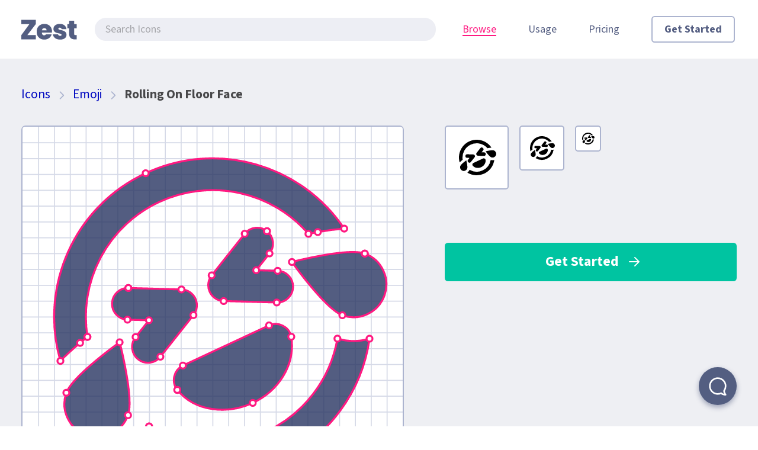

--- FILE ---
content_type: text/html; charset=utf-8
request_url: https://zesticons.com/icons/rolling-on-floor-face
body_size: 20573
content:
<!DOCTYPE html><html lang="en" class="__variable_ef1422 __variable_103b71 __variable_c32cb6"><head><meta charSet="utf-8"/><link rel="preload" as="font" href="/_next/static/media/376dd8dc38524313-s.p.woff2" crossorigin="" type="font/woff2"/><link rel="preload" as="font" href="/_next/static/media/4ecf9da4147c3090-s.p.woff2" crossorigin="" type="font/woff2"/><link rel="preload" as="font" href="/_next/static/media/a9b61b60c2d733b4-s.p.woff2" crossorigin="" type="font/woff2"/><link rel="stylesheet" href="/_next/static/css/f8a81b14effcf794.css" data-precedence="next"/><link rel="preload" href="/_next/static/chunks/webpack-fefd4b587d8b73b1.js" as="script"/><link rel="preload" href="/_next/static/chunks/fd9d1056-45527f85919a4a2b.js" as="script"/><link rel="preload" href="/_next/static/chunks/596-ddbd32dc6cf7a8b9.js" as="script"/><link rel="preload" href="/_next/static/chunks/main-app-da826559bf2478ad.js" as="script"/><title>Rolling-on-floor-face Icon | Zest Icons</title><meta name="viewport" content="width=device-width, initial-scale=1"/><meta property="og:image:alt" content="Zest Icons"/><meta property="og:image:type" content="image/png"/><meta property="og:image" content="https://zesticons.com/icons/rolling-on-floor-face/opengraph-image?ee0d9d8d6031b491"/><meta property="og:image:width" content="1200"/><meta property="og:image:height" content="630"/><meta name="twitter:card" content="summary"/><meta name="twitter:image:alt" content="Zest Icons"/><meta name="twitter:image:type" content="image/png"/><meta name="twitter:image" content="https://zesticons.com/icons/rolling-on-floor-face/twitter-image?a66f3734c8082e77"/><meta name="twitter:image:width" content="1200"/><meta name="twitter:image:height" content="627"/><link rel="icon" href="/favicon.ico" type="image/x-icon" sizes="any"/><link rel="icon" href="/icon.png?b9200272e4e406c1" type="image/png" sizes="512x512"/><link rel="apple-touch-icon" href="/apple-icon.png?08a1621a3192c6e6" type="image/png" sizes="180x180"/><meta name="next-size-adjust"/><script src="/_next/static/chunks/polyfills-78c92fac7aa8fdd8.js" noModule=""></script></head><body><div class="page"><div class="sticky-outer-wrapper"><div class="sticky-inner-wrapper" style="position:relative;top:0px;z-index:1000"><div class="page-header"><div class="masthead"><div class="masthead-logo"><a class="logo" href="/"><svg xmlns="http://www.w3.org/2000/svg" width="94" height="36" viewBox="0 0 94 36" fill="currentColor" class="logo-image"><title>Zest</title><path d="M93.6 27.36v7.2h-2.88c-6.605 0-10.083-3.338-10.083-9.881v-8.836l-2.877-.003v-7.2l2.877.003.003-5.763 8.643-.003-.003 5.763h4.32v7.2h-4.32v9.538c0 .707.194 1.214.501 1.521.338.307.891.461 1.659.461h2.16ZM59.357 33.73c1.813.769 3.886 1.153 6.221 1.153 2.212 0 4.117-.338 5.714-1.014 1.628-.707 2.872-1.66 3.733-2.857a6.99 6.99 0 0 0 1.29-4.101c0-1.874-.461-3.349-1.383-4.424-.921-1.075-2.012-1.858-3.271-2.35-1.23-.492-2.78-.937-4.654-1.336-1.567-.338-2.704-.66-3.41-.968-.707-.338-1.06-.814-1.06-1.428 0-.523.184-.922.553-1.199.4-.307.968-.46 1.705-.46.952 0 1.705.245 2.258.737.55.435.91 1.034 1.078 1.797h8.167c-.329-2.64-1.445-4.775-3.347-6.405-1.935-1.659-4.593-2.488-7.972-2.488-2.273 0-4.224.368-5.852 1.105-1.598.738-2.81 1.736-3.64 2.996-.8 1.26-1.198 2.672-1.198 4.239 0 1.782.445 3.195 1.336 4.24.89 1.013 1.935 1.735 3.133 2.165 1.23.43 2.78.845 4.654 1.244 1.629.369 2.796.707 3.503 1.014.706.307 1.06.783 1.06 1.428 0 .492-.216.907-.646 1.245-.43.307-1.013.46-1.75.46-.984 0-1.798-.23-2.443-.69-.598-.45-.963-1.086-1.096-1.913h-8.76a8.577 8.577 0 0 0 1.746 4.585c1.075 1.352 2.519 2.427 4.331 3.226Z"></path><path fill-rule="evenodd" clip-rule="evenodd" d="M35.914 26.634c.7.676 1.582 1.014 2.647 1.014 1.376 0 2.389-.576 3.04-1.728h9.62a11.34 11.34 0 0 1-2.256 4.493c-1.126 1.382-2.555 2.473-4.29 3.271-1.734.8-3.65 1.199-5.75 1.199-2.524 0-4.776-.538-6.753-1.613-1.947-1.076-3.483-2.612-4.61-4.608-1.094-1.997-1.642-4.347-1.642-7.05 0-2.704.548-5.039 1.643-7.005 1.095-1.996 2.616-3.532 4.563-4.608 1.978-1.075 4.244-1.612 6.8-1.612 2.525 0 4.76.522 6.708 1.566 1.947 1.045 3.468 2.55 4.563 4.516 1.095 1.935 1.643 4.209 1.643 6.82 0 .584-.03 1.167-.093 1.751H34.7c.094 1.27.306 2.636 1.214 3.594Zm5.704-10.091c.73.645 1.095 1.582 1.095 2.81h-7.94c.182-1.259.624-2.211 1.323-2.856.73-.646 1.658-.968 2.784-.968 1.095 0 2.008.338 2.738 1.014Z"></path><path d="M10.08 27.36h14.4v7.2H0v-7.2L13.68 8.64H0v-7.2h24.48v7.2l-14.4 18.72Z"></path></svg></a></div><div class="masthead-search"><input class="searchbox large s-w100 l-width-auto" type="search" placeholder="Search Icons" value=""/></div><div class="masthead-nav"><div class="nav"><button class="nav-trigger"><span>Menu</span></button><div class="nav-menu"><ul><li class="nav-item m-hidden"><a class="nav-item-link  " href="/">Home</a></li><li class="nav-item "><a class="nav-item-link is-selected " href="/icons">Browse<span class="nav-item-link-underline" style="opacity:0"></span></a></li><li class="nav-item "><a class="nav-item-link  " href="/usage">Usage</a></li><li class="nav-item "><a class="nav-item-link  " href="/pricing">Pricing</a></li><li class="nav-item"><a class="button nav-button" href="/pricing">Get Started</a></li></ul><div class="mv2 m-hidden text-center"><a class="icon-button mh0.5" href="https://dribbble.com/johnwlong"><svg width="32" height="32" viewBox="0 0 24 24" class="icon-button-icon"><title>Dribbble</title><g fill=""><path fill-rule="evenodd" clip-rule="evenodd" d="M3.596 10.718c2.592.215 5.074-.305 7.129-1.48a23.546 23.546 0 0 0-3.609-4.196 8.499 8.499 0 0 0-3.52 5.676zm3.098-7.78A10.495 10.495 0 0 0 1.5 12c0 5.799 4.701 10.5 10.5 10.5S22.5 17.799 22.5 12 17.799 1.5 12 1.5a10.452 10.452 0 0 0-5.306 1.437zM8.98 4.051a25.707 25.707 0 0 1 3.378 4.032 10.189 10.189 0 0 0 2.82-3.97A8.476 8.476 0 0 0 12 3.5a8.48 8.48 0 0 0-3.019.552zm7.961 1.032A12.1 12.1 0 0 1 13.428 9.8c.348.609.671 1.232.968 1.867 1.883-.733 3.92-1.071 6.015-.898a8.497 8.497 0 0 0-3.469-5.685zm3.523 7.698c-1.822-.186-3.62.09-5.292.731a23.24 23.24 0 0 1 1.363 5.677 8.498 8.498 0 0 0 3.928-6.408zm-5.856 7.31a20.961 20.961 0 0 0-1.249-5.715c-2.118 1.217-3.936 3.036-5.199 5.209A8.464 8.464 0 0 0 12 20.5c.91 0 1.787-.143 2.609-.408zm-8.115-1.616c1.464-2.474 3.59-4.572 6.092-5.959a23.983 23.983 0 0 0-.81-1.577c-2.414 1.392-5.3 2.004-8.246 1.779a8.483 8.483 0 0 0 2.964 5.757z"></path></g></svg></a><a class="icon-button mh0.5" href="https://twitter.com/ZestIcons"><svg width="32" height="32" viewBox="0 0 24 24" class="icon-button-icon"><title>Twitter</title><g fill=""><path fill-rule="evenodd" clip-rule="evenodd" d="M14.849 5.658a3.086 3.086 0 0 0-3.027 3.693 1 1 0 0 1-1.103 1.188 11.167 11.167 0 0 1-5.834-2.544c.031.602.24 1.242.693 1.912l.679 1.004-1.115.475-.215.092c.16.183.352.37.567.555a8.22 8.22 0 0 0 .91.676l.011.007h.001l1.548.939-1.62.81c-.08.04-.16.076-.24.108a5.34 5.34 0 0 0 1.142.726l1.39.657-1.164 1.004c-.635.548-1.274.957-2.103 1.173A8.748 8.748 0 0 0 9.5 19.16c4.806 0 8.676-3.835 8.676-8.534v-.52l.425-.299c.664-.466 1.133-1.096 1.469-1.817h-2.16l-.272-.57a3.086 3.086 0 0 0-2.788-1.762zm-11.28 7.3a1 1 0 0 0-.237.797c.113.801.592 1.491 1.122 2.018.144.143.298.28.46.411l-.075.02c-.481.12-1.13.145-2.211.04a1 1 0 0 0-.813 1.694 10.716 10.716 0 0 0 7.684 3.222c5.713 0 10.399-4.436 10.664-10.034 1.29-1.083 1.935-2.55 2.283-3.883a1 1 0 0 0-.968-1.253h-2.353A5.086 5.086 0 0 0 9.78 8.329a9.214 9.214 0 0 1-4.721-2.975 1 1 0 0 0-1.673.23C2.78 6.906 2.664 8.43 3.34 9.98l-.234.1a1 1 0 0 0-.57 1.193c.186.652.604 1.228 1.032 1.685z"></path></g></svg></a><a class="icon-button mh0.5" href="https://www.instagram.com/ZestIcons"><svg width="32" height="32" viewBox="0 0 24 24" class="icon-button-icon"><title>Instagram</title><g fill=""><path fill-rule="evenodd" clip-rule="evenodd" d="M2 6a4 4 0 0 1 4-4h12a4 4 0 0 1 4 4v12a4 4 0 0 1-4 4H6a4 4 0 0 1-4-4V6zm4-2a2 2 0 0 0-2 2v12a2 2 0 0 0 2 2h12a2 2 0 0 0 2-2V6a2 2 0 0 0-2-2H6zm6 5a3 3 0 1 0 0 6 3 3 0 0 0 0-6zm-5 3a5 5 0 1 1 10 0 5 5 0 0 1-10 0zm10.5-4a1.5 1.5 0 1 0 0-3 1.5 1.5 0 0 0 0 3z"></path></g></svg></a><a class="icon-button mh0.5" href="https://facebook.com/ZestIcons"><svg width="32" height="32" viewBox="0 0 24 24" class="icon-button-icon"><title>Facebook</title><g fill=""><path fill-rule="evenodd" clip-rule="evenodd" d="M2 6a4 4 0 0 1 4-4h12a4 4 0 0 1 4 4v12a4 4 0 0 1-4 4H6a4 4 0 0 1-4-4V6zm4-2a2 2 0 0 0-2 2v12a2 2 0 0 0 2 2h6v-7h-1a1 1 0 1 1 0-2h1V9.5A3.5 3.5 0 0 1 15.5 6h.6a1 1 0 1 1 0 2h-.6A1.5 1.5 0 0 0 14 9.5V11h2.1a1 1 0 1 1 0 2H14v7h4a2 2 0 0 0 2-2V6a2 2 0 0 0-2-2H6z"></path></g></svg></a><a class="icon-button mh0.5" href="https://github.com/32pixelsCo/zest-icons"><svg width="32" height="32" viewBox="0 0 24 24" class="icon-button-icon"><title>GitHub</title><g fill=""><path fill-rule="evenodd" clip-rule="evenodd" d="M21 5.958c.009.607-.067 1.368-.134 1.923a4.163 4.163 0 0 1-.1.544C21.622 10.01 22 11.917 22 14c0 2.468-1.187 4.501-3.036 5.887C17.132 21.26 14.66 22 12 22c-2.66 0-5.132-.74-6.964-2.113C3.187 18.501 2 16.468 2 14c0-2.083.377-3.99 1.235-5.575a4.166 4.166 0 0 1-.1-.544C3.066 7.326 2.99 6.565 3 5.958c.01-.683.1-1.366.199-2.044.046-.314.118-.609.459-.795.348-.19.714-.12 1.075-.017 1.218.345 2.36.83 3.434 1.41C9.3 4.173 10.578 4 12 4c1.422 0 2.7.173 3.832.513a16.802 16.802 0 0 1 3.434-1.41c.361-.103.728-.174 1.075.016.34.186.413.481.46.795.098.678.188 1.361.198 2.044zM20 14c0-1.687-.388-4-2.5-4-.952 0-1.853.25-2.753.5-.899.25-1.797.5-2.747.5s-1.848-.25-2.747-.5c-.9-.25-1.8-.5-2.753-.5C4.394 10 4 12.32 4 14c0 1.764.827 3.231 2.236 4.287C7.66 19.356 9.69 20 12 20s4.339-.645 5.764-1.713C19.173 17.23 20 15.764 20 14zm-10 .5c0 1.38-.672 2.5-1.5 2.5S7 15.88 7 14.5 7.672 12 8.5 12s1.5 1.12 1.5 2.5zm5.5 2.5c.828 0 1.5-1.12 1.5-2.5s-.672-2.5-1.5-2.5-1.5 1.12-1.5 2.5.672 2.5 1.5 2.5z"></path></g></svg></a></div></div></div></div></div></div></div></div><div class="page-section ph2"><div class="page-breadcrumbs"><a class="link" href="/icons">Icons</a><span class="so-hidden"><svg width="20" height="20" viewBox="0 0 24 24" class="mh0.5" style="vertical-align:-15%"><g fill="#acb4cf"><path fill-rule="evenodd" clip-rule="evenodd" d="M8.293 4.293a1 1 0 0 1 1.414 0l7 7a1 1 0 0 1 0 1.414l-7 7a1 1 0 0 1-1.414-1.414L14.586 12 8.293 5.707a1 1 0 0 1 0-1.414z"></path></g></svg><a class="link" href="/categories/emoji">Emoji</a></span><svg width="20" height="20" viewBox="0 0 24 24" class="mh0.5" style="vertical-align:-15%"><g fill="#acb4cf"><path fill-rule="evenodd" clip-rule="evenodd" d="M8.293 4.293a1 1 0 0 1 1.414 0l7 7a1 1 0 0 1 0 1.414l-7 7a1 1 0 0 1-1.414-1.414L14.586 12 8.293 5.707a1 1 0 0 1 0-1.414z"></path></g></svg><b class="text-bold">Rolling On Floor Face</b></div><div class="cells"><div class="cell m-span-6.5 m-right-0.5 l-span-7 l-right-0 text-center s-mb2 l-mb0"><div class="icon-preview"><svg xmlns="http://www.w3.org/2000/svg" width="768" height="768" viewBox="0 0 768 768" class="icon-preview-image"><rect fill="white" x="0" y="0" width="768" height="768" rx="5" ry="5"></rect><path stroke="rgba(172,180,207,0.5)" stroke-width="2" d="M 32.5 0 L 32.5 768 M 0 32.5 L 768 32.5 M 64.5 0 L 64.5 768 M 0 64.5 L 768 64.5 M 96.5 0 L 96.5 768 M 0 96.5 L 768 96.5 M 128.5 0 L 128.5 768 M 0 128.5 L 768 128.5 M 160.5 0 L 160.5 768 M 0 160.5 L 768 160.5 M 192.5 0 L 192.5 768 M 0 192.5 L 768 192.5 M 224.5 0 L 224.5 768 M 0 224.5 L 768 224.5 M 256.5 0 L 256.5 768 M 0 256.5 L 768 256.5 M 288.5 0 L 288.5 768 M 0 288.5 L 768 288.5 M 320.5 0 L 320.5 768 M 0 320.5 L 768 320.5 M 352.5 0 L 352.5 768 M 0 352.5 L 768 352.5 M 384.5 0 L 384.5 768 M 0 384.5 L 768 384.5 M 416.5 0 L 416.5 768 M 0 416.5 L 768 416.5 M 448.5 0 L 448.5 768 M 0 448.5 L 768 448.5 M 480.5 0 L 480.5 768 M 0 480.5 L 768 480.5 M 512.5 0 L 512.5 768 M 0 512.5 L 768 512.5 M 544.5 0 L 544.5 768 M 0 544.5 L 768 544.5 M 576.5 0 L 576.5 768 M 0 576.5 L 768 576.5 M 608.5 0 L 608.5 768 M 0 608.5 L 768 608.5 M 640.5 0 L 640.5 768 M 0 640.5 L 768 640.5 M 672.5 0 L 672.5 768 M 0 672.5 L 768 672.5 M 704.5 0 L 704.5 768 M 0 704.5 L 768 704.5 M 736.5 0 L 736.5 768 M 0 736.5 L 768 736.5"></path><g transform="scale(32)" fill="rgb(40,53,98,0.8)"><path fill-rule="evenodd" clip-rule="evenodd" d="M4.1 13.27A8.004 8.004 0 0 1 18.05 6.764c.188-.038.386-.076.59-.112a15.953 15.953 0 0 1 1.668-.219C17.614 2.4 12.306.823 7.774 2.937 3.24 5.05 1.037 10.13 2.394 14.787c.384-.399.831-.796 1.24-1.138.16-.132.316-.26.465-.379zm3.892 5.654a3.552 3.552 0 0 1-1.297 1.554 9.991 9.991 0 0 0 9.531.585 9.992 9.992 0 0 0 5.68-7.68c-.643.19-1.343.2-2.025-.004a7.99 7.99 0 0 1-4.5 5.871 7.99 7.99 0 0 1-7.389-.326zm1.78-2.307a1.013 1.013 0 0 1 .354-1.537l5.438-2.536c.574-.267 1.281.084 1.404.715.269 1.803-.814 3.424-2.432 4.179-1.556.725-3.624.585-4.764-.821zM21.607 8.01a2.071 2.071 0 1 1-1.416 3.893c-1.075-.392-3.184-3.363-3.184-3.363s3.526-.92 4.6-.53zm-17.6 11.441a2.07 2.07 0 0 0 2.654-1.237c.391-1.076-.53-4.603-.53-4.603s-2.971 2.11-3.363 3.185a2.073 2.073 0 0 0 1.239 2.655zM15.432 6.596a1 1 0 0 0-1.405.162l-2.085 2.627a1 1 0 0 0 .756 1.621l3.353.092a1 1 0 0 0 .055-2l-1.354-.036L15.594 8a1 1 0 0 0-.162-1.405zm-8.75 3.587a1 1 0 1 0-.056 2l1.354.037-.842 1.06a1 1 0 1 0 1.567 1.243l2.085-2.627a1 1 0 0 0-.756-1.621l-3.353-.092z"></path></g><path stroke="#ff1981" stroke-width="4" fill="none" d="M 131.2 424.64 A 256.128 256.128 0 0 1 577.6 216.448 c 6.016 -1.216 12.352 -2.432 18.88 -3.584 a 510.496 510.496 0 0 1 53.376 -7.008 C 563.648 76.8 393.792 26.336 248.768 93.984 C 103.68 161.6 33.184 324.16 76.608 473.184 c 12.288 -12.768 26.592 -25.472 39.68 -36.416 c 5.12 -4.224 10.112 -8.32 14.88 -12.128 z m 124.544 180.928 a 113.664 113.664 0 0 1 -41.504 49.728 a 319.712 319.712 0 0 0 304.992 18.72 a 319.744 319.744 0 0 0 181.76 -245.76 c -20.576 6.08 -42.976 6.4 -64.8 -0.128 a 255.68 255.68 0 0 1 -144 187.872 a 255.68 255.68 0 0 1 -236.448 -10.432 z m 56.96 -73.824 a 32.416 32.416 0 0 1 11.328 -49.184 l 174.016 -81.152 c 18.368 -8.544 40.992 2.688 44.928 22.88 c 8.608 57.696 -26.048 109.568 -77.824 133.728 c -49.792 23.2 -115.968 18.72 -152.448 -26.272 z M 691.424 256.32 a 66.272 66.272 0 1 1 -45.312 124.576 c -34.4 -12.544 -101.888 -107.616 -101.888 -107.616 s 112.832 -29.44 147.2 -16.96 z m -563.2 366.112 a 66.24 66.24 0 0 0 84.928 -39.584 c 12.512 -34.432 -16.96 -147.296 -16.96 -147.296 s -95.072 67.52 -107.616 101.92 a 66.336 66.336 0 0 0 39.648 84.96 z M 493.824 211.072 a 32 32 0 0 0 -44.96 5.184 l -66.72 84.064 a 32 32 0 0 0 24.192 51.872 l 107.296 2.944 a 32 32 0 0 0 1.76 -64 l -43.328 -1.152 L 499.008 256 a 32 32 0 0 0 -5.184 -44.96 z m -280 114.784 a 32 32 0 1 0 -1.792 64 l 43.328 1.184 l -26.944 33.92 a 32 32 0 1 0 50.144 39.776 l 66.72 -84.064 a 32 32 0 0 0 -24.192 -51.872 l -107.296 -2.944 z"></path><circle cx="131.2" cy="424.64" r="6" fill="#fff" stroke="#ff1981" stroke-width="4"></circle><circle cx="577.6" cy="216.448" r="6" fill="#fff" stroke="#ff1981" stroke-width="4"></circle><circle cx="596.48" cy="212.864" r="6" fill="#fff" stroke="#ff1981" stroke-width="4"></circle><circle cx="649.856" cy="205.856" r="6" fill="#fff" stroke="#ff1981" stroke-width="4"></circle><circle cx="248.768" cy="93.984" r="6" fill="#fff" stroke="#ff1981" stroke-width="4"></circle><circle cx="76.608" cy="473.184" r="6" fill="#fff" stroke="#ff1981" stroke-width="4"></circle><circle cx="116.28800000000001" cy="436.76800000000003" r="6" fill="#fff" stroke="#ff1981" stroke-width="4"></circle><circle cx="131.168" cy="424.64000000000004" r="6" fill="#fff" stroke="#ff1981" stroke-width="4"></circle><circle cx="255.712" cy="605.568" r="6" fill="#fff" stroke="#ff1981" stroke-width="4"></circle><circle cx="214.208" cy="655.2959999999999" r="6" fill="#fff" stroke="#ff1981" stroke-width="4"></circle><circle cx="519.2" cy="674.016" r="6" fill="#fff" stroke="#ff1981" stroke-width="4"></circle><circle cx="700.96" cy="428.256" r="6" fill="#fff" stroke="#ff1981" stroke-width="4"></circle><circle cx="636.1600000000001" cy="428.128" r="6" fill="#fff" stroke="#ff1981" stroke-width="4"></circle><circle cx="492.1600000000001" cy="616" r="6" fill="#fff" stroke="#ff1981" stroke-width="4"></circle><circle cx="255.71200000000007" cy="605.568" r="6" fill="#fff" stroke="#ff1981" stroke-width="4"></circle><circle cx="312.6720000000001" cy="531.744" r="6" fill="#fff" stroke="#ff1981" stroke-width="4"></circle><circle cx="324.00000000000006" cy="482.56000000000006" r="6" fill="#fff" stroke="#ff1981" stroke-width="4"></circle><circle cx="498.0160000000001" cy="401.4080000000001" r="6" fill="#fff" stroke="#ff1981" stroke-width="4"></circle><circle cx="542.9440000000001" cy="424.28800000000007" r="6" fill="#fff" stroke="#ff1981" stroke-width="4"></circle><circle cx="465.12000000000006" cy="558.0160000000001" r="6" fill="#fff" stroke="#ff1981" stroke-width="4"></circle><circle cx="312.672" cy="531.744" r="6" fill="#fff" stroke="#ff1981" stroke-width="4"></circle><circle cx="691.424" cy="256.32" r="6" fill="#fff" stroke="#ff1981" stroke-width="4"></circle><circle cx="646.112" cy="380.89599999999996" r="6" fill="#fff" stroke="#ff1981" stroke-width="4"></circle><circle cx="544.2239999999999" cy="273.28" r="6" fill="#fff" stroke="#ff1981" stroke-width="4"></circle><circle cx="691.424" cy="256.32" r="6" fill="#fff" stroke="#ff1981" stroke-width="4"></circle><circle cx="128.22399999999993" cy="622.432" r="6" fill="#fff" stroke="#ff1981" stroke-width="4"></circle><circle cx="213.15199999999993" cy="582.848" r="6" fill="#fff" stroke="#ff1981" stroke-width="4"></circle><circle cx="196.19199999999992" cy="435.55199999999996" r="6" fill="#fff" stroke="#ff1981" stroke-width="4"></circle><circle cx="88.57599999999992" cy="537.472" r="6" fill="#fff" stroke="#ff1981" stroke-width="4"></circle><circle cx="128.22399999999993" cy="622.432" r="6" fill="#fff" stroke="#ff1981" stroke-width="4"></circle><circle cx="493.824" cy="211.072" r="6" fill="#fff" stroke="#ff1981" stroke-width="4"></circle><circle cx="448.86400000000003" cy="216.256" r="6" fill="#fff" stroke="#ff1981" stroke-width="4"></circle><circle cx="382.144" cy="300.32" r="6" fill="#fff" stroke="#ff1981" stroke-width="4"></circle><circle cx="406.336" cy="352.192" r="6" fill="#fff" stroke="#ff1981" stroke-width="4"></circle><circle cx="513.6320000000001" cy="355.136" r="6" fill="#fff" stroke="#ff1981" stroke-width="4"></circle><circle cx="515.392" cy="291.136" r="6" fill="#fff" stroke="#ff1981" stroke-width="4"></circle><circle cx="472.0640000000001" cy="289.98400000000004" r="6" fill="#fff" stroke="#ff1981" stroke-width="4"></circle><circle cx="499.008" cy="256" r="6" fill="#fff" stroke="#ff1981" stroke-width="4"></circle><circle cx="493.82399999999996" cy="211.04" r="6" fill="#fff" stroke="#ff1981" stroke-width="4"></circle><circle cx="213.82399999999996" cy="325.824" r="6" fill="#fff" stroke="#ff1981" stroke-width="4"></circle><circle cx="212.03199999999995" cy="389.824" r="6" fill="#fff" stroke="#ff1981" stroke-width="4"></circle><circle cx="255.35999999999996" cy="391.00800000000004" r="6" fill="#fff" stroke="#ff1981" stroke-width="4"></circle><circle cx="228.41599999999997" cy="424.92800000000005" r="6" fill="#fff" stroke="#ff1981" stroke-width="4"></circle><circle cx="278.55999999999995" cy="464.70400000000006" r="6" fill="#fff" stroke="#ff1981" stroke-width="4"></circle><circle cx="345.28" cy="380.6400000000001" r="6" fill="#fff" stroke="#ff1981" stroke-width="4"></circle><circle cx="321.08799999999997" cy="328.7680000000001" r="6" fill="#fff" stroke="#ff1981" stroke-width="4"></circle><circle cx="213.79199999999997" cy="325.82400000000007" r="6" fill="#fff" stroke="#ff1981" stroke-width="4"></circle></svg></div></div><div class="cell m-span-5 l-left-0.5 l-span-4 l-right-0.5"><div class=""><div class="iconset m-mb4"><div class="iconset-item large" data-tip="72×72 pixels"><svg width="72" height="72" viewBox="0 0 24 24"><g fill=""><path fill-rule="evenodd" clip-rule="evenodd" d="M4.1 13.27A8.004 8.004 0 0 1 18.05 6.764c.188-.038.386-.076.59-.112a15.953 15.953 0 0 1 1.668-.219C17.614 2.4 12.306.823 7.774 2.937 3.24 5.05 1.037 10.13 2.394 14.787c.384-.399.831-.796 1.24-1.138.16-.132.316-.26.465-.379zm3.892 5.654a3.552 3.552 0 0 1-1.297 1.554 9.991 9.991 0 0 0 9.531.585 9.992 9.992 0 0 0 5.68-7.68c-.643.19-1.343.2-2.025-.004a7.99 7.99 0 0 1-4.5 5.871 7.99 7.99 0 0 1-7.389-.326zm1.78-2.307a1.013 1.013 0 0 1 .354-1.537l5.438-2.536c.574-.267 1.281.084 1.404.715.269 1.803-.814 3.424-2.432 4.179-1.556.725-3.624.585-4.764-.821zM21.607 8.01a2.071 2.071 0 1 1-1.416 3.893c-1.075-.392-3.184-3.363-3.184-3.363s3.526-.92 4.6-.53zm-17.6 11.441a2.07 2.07 0 0 0 2.654-1.237c.391-1.076-.53-4.603-.53-4.603s-2.971 2.11-3.363 3.185a2.073 2.073 0 0 0 1.239 2.655zM15.432 6.596a1 1 0 0 0-1.405.162l-2.085 2.627a1 1 0 0 0 .756 1.621l3.353.092a1 1 0 0 0 .055-2l-1.354-.036L15.594 8a1 1 0 0 0-.162-1.405zm-8.75 3.587a1 1 0 1 0-.056 2l1.354.037-.842 1.06a1 1 0 1 0 1.567 1.243l2.085-2.627a1 1 0 0 0-.756-1.621l-3.353-.092z"></path></g></svg></div><div class="iconset-item" data-tip="48×48 pixels"><svg width="48" height="48" viewBox="0 0 24 24"><g fill=""><path fill-rule="evenodd" clip-rule="evenodd" d="M4.1 13.27A8.004 8.004 0 0 1 18.05 6.764c.188-.038.386-.076.59-.112a15.953 15.953 0 0 1 1.668-.219C17.614 2.4 12.306.823 7.774 2.937 3.24 5.05 1.037 10.13 2.394 14.787c.384-.399.831-.796 1.24-1.138.16-.132.316-.26.465-.379zm3.892 5.654a3.552 3.552 0 0 1-1.297 1.554 9.991 9.991 0 0 0 9.531.585 9.992 9.992 0 0 0 5.68-7.68c-.643.19-1.343.2-2.025-.004a7.99 7.99 0 0 1-4.5 5.871 7.99 7.99 0 0 1-7.389-.326zm1.78-2.307a1.013 1.013 0 0 1 .354-1.537l5.438-2.536c.574-.267 1.281.084 1.404.715.269 1.803-.814 3.424-2.432 4.179-1.556.725-3.624.585-4.764-.821zM21.607 8.01a2.071 2.071 0 1 1-1.416 3.893c-1.075-.392-3.184-3.363-3.184-3.363s3.526-.92 4.6-.53zm-17.6 11.441a2.07 2.07 0 0 0 2.654-1.237c.391-1.076-.53-4.603-.53-4.603s-2.971 2.11-3.363 3.185a2.073 2.073 0 0 0 1.239 2.655zM15.432 6.596a1 1 0 0 0-1.405.162l-2.085 2.627a1 1 0 0 0 .756 1.621l3.353.092a1 1 0 0 0 .055-2l-1.354-.036L15.594 8a1 1 0 0 0-.162-1.405zm-8.75 3.587a1 1 0 1 0-.056 2l1.354.037-.842 1.06a1 1 0 1 0 1.567 1.243l2.085-2.627a1 1 0 0 0-.756-1.621l-3.353-.092z"></path></g></svg></div><div class="iconset-item small" data-tip="24×24 pixels"><svg width="24" height="24" viewBox="0 0 24 24"><g fill=""><path fill-rule="evenodd" clip-rule="evenodd" d="M4.1 13.27A8.004 8.004 0 0 1 18.05 6.764c.188-.038.386-.076.59-.112a15.953 15.953 0 0 1 1.668-.219C17.614 2.4 12.306.823 7.774 2.937 3.24 5.05 1.037 10.13 2.394 14.787c.384-.399.831-.796 1.24-1.138.16-.132.316-.26.465-.379zm3.892 5.654a3.552 3.552 0 0 1-1.297 1.554 9.991 9.991 0 0 0 9.531.585 9.992 9.992 0 0 0 5.68-7.68c-.643.19-1.343.2-2.025-.004a7.99 7.99 0 0 1-4.5 5.871 7.99 7.99 0 0 1-7.389-.326zm1.78-2.307a1.013 1.013 0 0 1 .354-1.537l5.438-2.536c.574-.267 1.281.084 1.404.715.269 1.803-.814 3.424-2.432 4.179-1.556.725-3.624.585-4.764-.821zM21.607 8.01a2.071 2.071 0 1 1-1.416 3.893c-1.075-.392-3.184-3.363-3.184-3.363s3.526-.92 4.6-.53zm-17.6 11.441a2.07 2.07 0 0 0 2.654-1.237c.391-1.076-.53-4.603-.53-4.603s-2.971 2.11-3.363 3.185a2.073 2.073 0 0 0 1.239 2.655zM15.432 6.596a1 1 0 0 0-1.405.162l-2.085 2.627a1 1 0 0 0 .756 1.621l3.353.092a1 1 0 0 0 .055-2l-1.354-.036L15.594 8a1 1 0 0 0-.162-1.405zm-8.75 3.587a1 1 0 1 0-.056 2l1.354.037-.842 1.06a1 1 0 1 0 1.567 1.243l2.085-2.627a1 1 0 0 0-.756-1.621l-3.353-.092z"></path></g></svg></div></div><div class="mt2"><a class="button primary large block" href="/pricing">Get Started<svg width="24" height="24" viewBox="0 0 24 24" class="button-icon right"><g fill=""><path fill-rule="evenodd" clip-rule="evenodd" d="M12.293 4.293a1 1 0 0 1 1.414 0l7 7a1 1 0 0 1 0 1.414l-7 7a1 1 0 0 1-1.414-1.414L17.586 13H4a1 1 0 1 1 0-2h13.586l-5.293-5.293a1 1 0 0 1 0-1.414z"></path></g></svg></a></div></div></div></div></div><div class="page-section"><div class="ph2 mb1"><h2 class="h3">Emoji</h2></div><div class="icon-grid"><a class="icon-grid-item" href="/icons/smiling-face"><svg width="48" height="48" viewBox="0 0 24 24"><g fill=""><path fill-rule="evenodd" clip-rule="evenodd" d="M4 12a8 8 0 1 1 16 0 8 8 0 0 1-16 0zm8-10C6.477 2 2 6.477 2 12s4.477 10 10 10 10-4.477 10-10S17.523 2 12 2zM9.967 14.744a1 1 0 0 0-1.937.498C8.469 17 10.283 18 12 18c1.785 0 3.452-1.012 3.97-2.76a1 1 0 0 0-1.937-.496C13.773 15.614 12.84 16 12 16c-.84 0-1.772-.385-2.033-1.256zM10.5 10a1.5 1.5 0 1 1-3 0 1.5 1.5 0 0 1 3 0zm4.5 1.5a1.5 1.5 0 1 0 0-3 1.5 1.5 0 0 0 0 3z"></path></g></svg><div class="icon-grid-item-name">Smiling Face</div></a><a class="icon-grid-item" href="/icons/winking-face"><svg width="48" height="48" viewBox="0 0 24 24"><g fill=""><path fill-rule="evenodd" clip-rule="evenodd" d="M4 12a8 8 0 1 1 16 0 8 8 0 0 1-16 0zm8-10C6.477 2 2 6.477 2 12s4.477 10 10 10 10-4.477 10-10S17.523 2 12 2zM9.967 14.744a1 1 0 0 0-1.937.498C8.469 17 10.283 18 12 18c1.785 0 3.452-1.012 3.97-2.76a1 1 0 0 0-1.937-.496C13.773 15.614 12.84 16 12 16c-.84 0-1.772-.385-2.033-1.256zM13 11a1 1 0 0 1 1-1h2a1 1 0 1 1 0 2h-2a1 1 0 0 1-1-1zm-3.5 1a1.5 1.5 0 1 0 0-3 1.5 1.5 0 0 0 0 3z"></path></g></svg><div class="icon-grid-item-name">Winking Face</div></a><a class="icon-grid-item" href="/icons/grinning-face"><svg width="48" height="48" viewBox="0 0 24 24"><g fill=""><path fill-rule="evenodd" clip-rule="evenodd" d="M4 12a8 8 0 1 1 16 0 8 8 0 0 1-16 0zm8-10C6.477 2 2 6.477 2 12s4.477 10 10 10 10-4.477 10-10S17.523 2 12 2zM8.03 15.242A1.012 1.012 0 0 1 9 14h6c.633 0 1.126.617.97 1.24C15.452 16.988 13.785 18 12 18c-1.717 0-3.531-1.001-3.97-2.758zM16.5 10a1.5 1.5 0 1 1-3 0 1.5 1.5 0 0 1 3 0zM9 11.5a1.5 1.5 0 1 0 0-3 1.5 1.5 0 0 0 0 3z"></path></g></svg><div class="icon-grid-item-name">Grinning Face</div></a><a class="icon-grid-item" href="/icons/grinning-squinting-face"><svg width="48" height="48" viewBox="0 0 24 24"><g fill=""><path fill-rule="evenodd" clip-rule="evenodd" d="M4 12a8 8 0 1 1 16 0 8 8 0 0 1-16 0zm8-10C6.477 2 2 6.477 2 12s4.477 10 10 10 10-4.477 10-10S17.523 2 12 2zM8.03 15.242A1.012 1.012 0 0 1 9 14h6c.633 0 1.126.617.97 1.24C15.452 16.988 13.785 18 12 18c-1.717 0-3.531-1.001-3.97-2.758zm9.364-6.69a1 1 0 0 0-1.341-.446l-3 1.5a1 1 0 0 0 0 1.788l3 1.5a1 1 0 1 0 .894-1.788l-1.21-.606 1.21-.606a1 1 0 0 0 .447-1.341zm-9.447-.446a1 1 0 0 0-.894 1.788l1.21.606-1.21.606a1 1 0 1 0 .894 1.788l3-1.5a1 1 0 0 0 0-1.788l-3-1.5z"></path></g></svg><div class="icon-grid-item-name">Grinning Squinting Face</div></a><a class="icon-grid-item" href="/icons/tears-of-joy-face"><svg width="48" height="48" viewBox="0 0 24 24"><g fill=""><path fill-rule="evenodd" clip-rule="evenodd" d="M4.303 9.812a8.004 8.004 0 0 1 15.394 0c.186.045.381.094.582.147.515.137 1.088.308 1.604.507C21.145 5.671 17.001 2 12 2c-5.001 0-9.145 3.672-9.883 8.467.516-.2 1.089-.37 1.604-.508.2-.053.396-.102.582-.147zm1.138 6.77c-.531.473-1.17.76-1.832.86A9.992 9.992 0 0 0 12 22a9.992 9.992 0 0 0 8.392-4.56 3.554 3.554 0 0 1-1.832-.86A7.99 7.99 0 0 1 12 20a7.99 7.99 0 0 1-6.559-3.418zm2.589-1.34A1.012 1.012 0 0 1 9 14h6c.633 0 1.126.617.97 1.24C15.452 16.988 13.785 18 12 18c-1.717 0-3.531-1.001-3.97-2.758zm14.363-2.798a2.071 2.071 0 1 1-2.928 2.93C18.655 14.563 18 10.98 18 10.98s3.585.656 4.393 1.464zM1.607 15.375c.808.81 2.12.81 2.929 0C5.344 14.566 6 10.98 6 10.98s-3.585.656-4.393 1.465a2.073 2.073 0 0 0 0 2.93zm9.185-4.476a1 1 0 0 1-1.382.299c-.344-.222-.827-.33-1.62-.05a1 1 0 1 1-.667-1.886c1.251-.443 2.404-.369 3.371.255a1 1 0 0 1 .298 1.382zm3.798.299a1 1 0 1 1-1.084-1.681c.967-.624 2.12-.698 3.37-.255a1 1 0 0 1-.666 1.885c-.793-.28-1.276-.171-1.62.05z"></path></g></svg><div class="icon-grid-item-name">Tears of Joy Face</div></a><a class="icon-grid-item is-selected" href="/icons/rolling-on-floor-face"><svg width="48" height="48" viewBox="0 0 24 24"><g fill=""><path fill-rule="evenodd" clip-rule="evenodd" d="M4.1 13.27A8.004 8.004 0 0 1 18.05 6.764c.188-.038.386-.076.59-.112a15.953 15.953 0 0 1 1.668-.219C17.614 2.4 12.306.823 7.774 2.937 3.24 5.05 1.037 10.13 2.394 14.787c.384-.399.831-.796 1.24-1.138.16-.132.316-.26.465-.379zm3.892 5.654a3.552 3.552 0 0 1-1.297 1.554 9.991 9.991 0 0 0 9.531.585 9.992 9.992 0 0 0 5.68-7.68c-.643.19-1.343.2-2.025-.004a7.99 7.99 0 0 1-4.5 5.871 7.99 7.99 0 0 1-7.389-.326zm1.78-2.307a1.013 1.013 0 0 1 .354-1.537l5.438-2.536c.574-.267 1.281.084 1.404.715.269 1.803-.814 3.424-2.432 4.179-1.556.725-3.624.585-4.764-.821zM21.607 8.01a2.071 2.071 0 1 1-1.416 3.893c-1.075-.392-3.184-3.363-3.184-3.363s3.526-.92 4.6-.53zm-17.6 11.441a2.07 2.07 0 0 0 2.654-1.237c.391-1.076-.53-4.603-.53-4.603s-2.971 2.11-3.363 3.185a2.073 2.073 0 0 0 1.239 2.655zM15.432 6.596a1 1 0 0 0-1.405.162l-2.085 2.627a1 1 0 0 0 .756 1.621l3.353.092a1 1 0 0 0 .055-2l-1.354-.036L15.594 8a1 1 0 0 0-.162-1.405zm-8.75 3.587a1 1 0 1 0-.056 2l1.354.037-.842 1.06a1 1 0 1 0 1.567 1.243l2.085-2.627a1 1 0 0 0-.756-1.621l-3.353-.092z"></path></g></svg><div class="icon-grid-item-name">Rolling On Floor Face</div></a><a class="icon-grid-item" href="/icons/heart-eyes-face"><svg width="48" height="48" viewBox="0 0 24 24"><g fill=""><path fill-rule="evenodd" clip-rule="evenodd" d="M4 12a8 8 0 1 1 16 0 8 8 0 0 1-16 0zm8-10C6.477 2 2 6.477 2 12s4.477 10 10 10 10-4.477 10-10S17.523 2 12 2zM8.03 15.242A1.012 1.012 0 0 1 9 14h6c.633 0 1.126.617.97 1.24C15.452 16.988 13.785 18 12 18c-1.717 0-3.531-1.001-3.97-2.758zm.436-5.774c-.079-.45-1.03-1.433-1.8-1.298-.923.163-1.335.955-1.182 1.822.14.789.74 1.437 1.39 1.938.659.508 1.428.91 2 1.192.153.075.341.042.458-.08.442-.461 1.027-1.102 1.473-1.805.438-.693.782-1.508.643-2.296-.153-.868-.815-1.47-1.738-1.307-.768.135-1.32 1.405-1.244 1.834zm5.82-1.835c.769.136 1.327 1.386 1.248 1.835.075-.429 1.028-1.434 1.796-1.298.923.163 1.339.955 1.186 1.822-.14.789-.74 1.437-1.39 1.938-.659.508-1.428.91-2 1.192a.398.398 0 0 1-.458-.08c-.442-.461-1.027-1.102-1.473-1.805-.438-.693-.782-1.508-.643-2.296.153-.868.811-1.47 1.734-1.308z"></path></g></svg><div class="icon-grid-item-name">Heart Eyes Face</div></a><a class="icon-grid-item" href="/icons/blowing-kiss-face"><svg width="48" height="48" viewBox="0 0 24 24"><g fill=""><path fill-rule="evenodd" clip-rule="evenodd" d="M4 12a8 8 0 0 1 15.999-.147c.222.136.415.3.578.47A2.66 2.66 0 0 1 22 12.036V12c0-5.523-4.477-10-10-10S2 6.477 2 12s4.477 10 10 10a9.96 9.96 0 0 0 6.426-2.337 1.886 1.886 0 0 1-.242-.213 16.22 16.22 0 0 1-1.11-1.265A8 8 0 0 1 4 12zm16.132 2.837c.08-.448-.479-1.698-1.247-1.834-.923-.163-1.581.44-1.734 1.307-.14.79.204 1.604.643 2.297.445.703 1.03 1.344 1.472 1.805a.398.398 0 0 0 .458.08c.573-.282 1.342-.684 2-1.192.65-.501 1.251-1.15 1.39-1.938.153-.867-.263-1.66-1.186-1.822-.768-.136-1.72.869-1.796 1.297zm-5.542-3.64a1 1 0 1 1-1.084-1.68c.967-.624 2.12-.698 3.37-.255a1 1 0 0 1-.666 1.885c-.793-.28-1.276-.171-1.62.05zM10.5 10a1.5 1.5 0 1 1-3 0 1.5 1.5 0 0 1 3 0zm.5 8.5c.117.459.5.5 1 .5 1 0 2.218-.326 2.62-.676.733-.635.521-1.896-1.62-2.325 2.141-.428 2.353-1.626 1.62-2.261C14.227 13.395 13 13 12 13c-.5 0-.884.043-1 .496-.101.399.366.543.816.682.286.088.565.174.684.322.64.793-1.5 1.5-1.5 1.5s2.145.707 1.5 1.5c-.12.148-.4.234-.686.322-.449.139-.915.282-.814.678z"></path></g></svg><div class="icon-grid-item-name">Blowing Kiss Face</div></a><a class="icon-grid-item" href="/icons/cool-face"><svg width="48" height="48" viewBox="0 0 24 24"><g fill=""><path fill-rule="evenodd" clip-rule="evenodd" d="M5.07 8A7.997 7.997 0 0 1 12 4a7.997 7.997 0 0 1 6.93 4H5.07zm-.911 2.406a8 8 0 1 0 15.683 0C19.412 12.293 18.121 14 16 14c-2.268 0-3.59-1.967-3.91-4h-.18c-.32 2.033-1.642 4-3.91 4-2.123 0-3.413-1.708-3.841-3.594zM12 2C6.477 2 2 6.477 2 12s4.477 10 10 10 10-4.477 10-10S17.523 2 12 2zM8.757 15.03a1 1 0 0 1 1.21.714C10.227 16.614 11.16 17 12 17c.84 0 1.772-.385 2.033-1.256a1 1 0 0 1 1.937.496C15.452 17.988 13.785 19 12 19c-1.717 0-3.531-1.001-3.97-2.758a1 1 0 0 1 .727-1.212z"></path></g></svg><div class="icon-grid-item-name">Cool Face</div></a><a class="icon-grid-item" href="/icons/sleeping-face"><svg width="48" height="48" viewBox="0 0 24 24"><g fill=""><path fill-rule="evenodd" clip-rule="evenodd" d="M12 2c1.356 0 2.65.27 3.83.76a2.494 2.494 0 0 0-.168 2.126 8 8 0 1 0 3.94 4.615H21c.23-.001.451-.032.662-.09.22.826.338 1.694.338 2.589 0 5.523-4.477 10-10 10S2 17.523 2 12 6.477 2 12 2zm0 16a2 2 0 1 0 0-4 2 2 0 0 0 0 4zm-5.6-7.8a1 1 0 0 1 1.4.2.875.875 0 0 0 1.4 0 1 1 0 0 1 1.6 1.2 2.875 2.875 0 0 1-4.6 0 1 1 0 0 1 .2-1.4zm8.4.2a1 1 0 0 0-1.6 1.2 2.875 2.875 0 0 0 4.6 0 1 1 0 0 0-1.6-1.2.875.875 0 0 1-1.4 0zM17 4a1 1 0 0 0 1 1h.586l-1.293 1.293A1 1 0 0 0 18 8h3a1 1 0 1 0 0-2h-.586l1.293-1.293A1 1 0 0 0 21 3h-3a1 1 0 0 0-1 1z"></path></g></svg><div class="icon-grid-item-name">Sleeping Face</div></a><a class="icon-grid-item" href="/icons/neutral-face"><svg width="48" height="48" viewBox="0 0 24 24"><g fill=""><path fill-rule="evenodd" clip-rule="evenodd" d="M4 12a8 8 0 1 1 16 0 8 8 0 0 1-16 0zm8-10C6.477 2 2 6.477 2 12s4.477 10 10 10 10-4.477 10-10S17.523 2 12 2zm-3 9.5a1.5 1.5 0 1 0 0-3 1.5 1.5 0 0 0 0 3zm7.5-1.5a1.5 1.5 0 1 1-3 0 1.5 1.5 0 0 1 3 0zM9 17a1 1 0 1 1 0-2h6a1 1 0 1 1 0 2H9z"></path></g></svg><div class="icon-grid-item-name">Neutral Face</div></a><a class="icon-grid-item" href="/icons/frowning-face"><svg width="48" height="48" viewBox="0 0 24 24"><g fill=""><path fill-rule="evenodd" clip-rule="evenodd" d="M4 12a8 8 0 1 1 16 0 8 8 0 0 1-16 0zm8-10C6.477 2 2 6.477 2 12s4.477 10 10 10 10-4.477 10-10S17.523 2 12 2zm2.033 15.256a1 1 0 0 0 1.937-.499C15.531 15.001 13.717 14 12 14c-1.785 0-3.452 1.012-3.97 2.76a1 1 0 0 0 1.937.496C10.227 16.386 11.16 16 12 16c.84 0 1.772.385 2.033 1.256zM10.5 10a1.5 1.5 0 1 1-3 0 1.5 1.5 0 0 1 3 0zm4.5 1.5a1.5 1.5 0 1 0 0-3 1.5 1.5 0 0 0 0 3z"></path></g></svg><div class="icon-grid-item-name">Frowning Face</div></a><a class="icon-grid-item" href="/icons/crying-face"><svg width="48" height="48" viewBox="0 0 24 24"><g fill=""><path fill-rule="evenodd" clip-rule="evenodd" d="M12 4a8 8 0 1 0 0 16 8 8 0 0 0 0-16zM2 12C2 6.477 6.477 2 12 2s10 4.477 10 10-4.477 10-10 10S2 17.523 2 12zm6 1.716a1.49 1.49 0 0 1-2.982 0c0-.823 1.491-2.981 1.491-2.981S8 12.893 8 13.716zm6.033 3.54a1 1 0 0 0 1.937-.499C15.531 15.001 13.717 14 12 14c-1.785 0-3.452 1.012-3.97 2.76a1 1 0 0 0 1.937.496C10.227 16.386 11.16 16 12 16c.84 0 1.772.385 2.033 1.256zM10.5 10a1.5 1.5 0 1 1-3 0 1.5 1.5 0 0 1 3 0zm4.5 1.5a1.5 1.5 0 1 0 0-3 1.5 1.5 0 0 0 0 3z"></path></g></svg><div class="icon-grid-item-name">Crying Face</div></a><a class="icon-grid-item" href="/icons/angry-face"><svg width="48" height="48" viewBox="0 0 24 24"><g fill=""><path fill-rule="evenodd" clip-rule="evenodd" d="M12 4a8 8 0 1 0 0 16 8 8 0 0 0 0-16zM2 12C2 6.477 6.477 2 12 2s10 4.477 10 10-4.477 10-10 10S2 17.523 2 12zm7.247 3.319C9.555 14.876 10.39 14 12 14s2.445.876 2.752 1.319c.13.185.201.371.245.515.045.148.137.472.164.776a1.5 1.5 0 0 1-.1.723 1.114 1.114 0 0 1-.53.56c-.294.145-.58.125-.774.077-1.047-.262-1.409-.345-1.757-.345-.348 0-.71.083-1.758.345-.193.049-.479.068-.773-.077a1.114 1.114 0 0 1-.531-.56 1.5 1.5 0 0 1-.099-.723 4.08 4.08 0 0 1 .164-.776 1.82 1.82 0 0 1 .244-.515zM9 13.5a1.5 1.5 0 0 0 .99-2.627l.139.056a1 1 0 0 0 .742-1.857l-2.5-1a1 1 0 0 0-.742 1.856l1.431.573L9 10.5a1.5 1.5 0 0 0 0 3zm7.5-1.5a1.5 1.5 0 1 1-2.49-1.127l-.139.056a1 1 0 0 1-.742-1.857l2.5-1a1 1 0 0 1 .742 1.856l-1.431.573.06-.001a1.5 1.5 0 0 1 1.5 1.5z"></path></g></svg><div class="icon-grid-item-name">Angry Face</div></a><a class="icon-grid-item" href="/icons/dizzy-face"><svg width="48" height="48" viewBox="0 0 24 24"><g fill=""><path fill-rule="evenodd" clip-rule="evenodd" d="M4 12a8 8 0 1 1 16 0 8 8 0 0 1-16 0zm8-10C6.477 2 2 6.477 2 12s4.477 10 10 10 10-4.477 10-10S17.523 2 12 2zm0 17a3 3 0 1 0 0-6 3 3 0 0 0 0 6zm1.293-10.707a1 1 0 0 1 1.414 0l.793.793.793-.793a1 1 0 1 1 1.414 1.414l-.793.793.793.793a1 1 0 0 1-1.414 1.414l-.793-.793-.793.793a1 1 0 0 1-1.414-1.414l.793-.793-.793-.793a1 1 0 0 1 0-1.414zm-2.586 1.414a1 1 0 0 0-1.414-1.414l-.793.793-.793-.793a1 1 0 0 0-1.414 1.414l.793.793-.793.793a1 1 0 1 0 1.414 1.414l.793-.793.793.793a1 1 0 0 0 1.414-1.414l-.793-.793.793-.793z"></path></g></svg><div class="icon-grid-item-name">Dizzy Face</div></a><a class="icon-grid-item" href="/icons/man"><svg width="48" height="48" viewBox="0 0 24 24"><g fill=""><path fill-rule="evenodd" clip-rule="evenodd" d="M22.71 5.794c-.285-.312-2.44-2.614-5.384-4.029-1.481-.712-3.22-1.228-5.058-1.105-1.72.115-3.457.787-5.077 2.254-2.054-.372-3.633.013-4.697 1.108-1.089 1.12-1.398 2.752-1.431 4.205-.034 1.49.218 3.016.468 4.146a23.85 23.85 0 0 0 .47 1.786C2.086 19.61 6.531 24 12 24c5.235 0 9.53-4.023 9.964-9.146l1.023-8.185a1.092 1.092 0 0 0-.277-.875zM4.99 7.373a8.367 8.367 0 0 0-1.877 2.25c-.04-.45-.06-.905-.05-1.35.029-1.297.313-2.29.865-2.857.485-.499 1.411-.897 3.343-.443a1 1 0 0 0 .936-.266c1.406-1.405 2.837-1.96 4.194-2.051 1.384-.093 2.772.293 4.059.912 2.129 1.023 3.82 2.602 4.489 3.278l-.298 2.389a8.413 8.413 0 0 0-1.64-1.862C17.171 5.817 14.68 5 12 5c-2.682 0-5.172.817-7.01 2.373zM20 14c0 .219-.009.436-.026.65l-.088.701A8 8 0 0 1 4 14c0-2.192.878-3.912 2.282-5.1C7.702 7.697 9.712 7 12 7c2.289 0 4.298.698 5.718 1.9C19.122 10.087 20 11.807 20 14zM8.03 17.243A1.013 1.013 0 0 1 9 16h6c.633 0 1.126.617.97 1.24C15.452 18.988 13.785 20 12 20c-1.717 0-3.531-1.001-3.97-2.757zM16.5 12a1.5 1.5 0 1 1-3 0 1.5 1.5 0 0 1 3 0zM9 13.5a1.5 1.5 0 1 0 0-3 1.5 1.5 0 0 0 0 3z"></path></g></svg><div class="icon-grid-item-name">Man</div></a><a class="icon-grid-item" href="/icons/woman"><svg width="48" height="48" viewBox="0 0 24 24"><g fill=""><path fill-rule="evenodd" clip-rule="evenodd" d="M12 3C6.37 3 2.032 7.616 2 13.616c-.01 2.041.4 4.104 2.008 6.384H5.27a9.2 9.2 0 0 1-2.257-4.835 1.001 1.001 0 0 1 .847-1.157l.004-.001c4.58-.939 7.794-4.147 9.186-8.323a1 1 0 0 1 1.077-.676.997.997 0 0 1 .418.035C18.286 6.173 21 9.686 21 13.83c0 2.371-.89 4.538-2.352 6.169h1.321c1.237-1.922 2.041-4.424 2.03-6.384C21.97 7.616 17.63 3 12 3zm2.627 4.194c-1.636 4.096-4.908 7.326-9.453 8.557C6 18.787 8.734 21 11.959 21 15.833 21 19 17.805 19 13.83c0-3.004-1.813-5.568-4.373-6.636zM3.5 22H7.85c1.232.64 2.628 1 4.11 1a8.899 8.899 0 0 0 4.135-1.012c.05.008.103.012.156.012h4.25a1 1 0 0 0 .815-.42c1.603-2.257 2.699-5.39 2.685-7.974C23.963 6.634 18.856 1 12 1S.037 6.634 0 13.606c-.013 2.53.551 5.159 2.703 7.998A1 1 0 0 0 3.5 22zm6.5-6c-.634 0-1.126.62-.97 1.242C9.469 19 11 20 12 20c.922 0 2.453-1.012 2.97-2.76.156-.623-.337-1.24-.97-1.24h-4zm5-2.5a1.5 1.5 0 1 0 0-3 1.5 1.5 0 0 0 0 3z"></path></g></svg><div class="icon-grid-item-name">Woman</div></a><a class="icon-grid-item" href="/icons/baby-boy"><svg width="48" height="48" viewBox="0 0 24 24"><g fill=""><path fill-rule="evenodd" clip-rule="evenodd" d="M12.64 1.232a1 1 0 0 0-1.28 1.536c.04.033.115.115.202.241A10.004 10.004 0 0 0 2.747 9.2a4.001 4.001 0 0 0 0 7.6A10.003 10.003 0 0 0 12 23c4.18 0 7.757-2.563 9.253-6.2a4.001 4.001 0 0 0 0-7.6 10.015 10.015 0 0 0-7.44-6.036c-.274-.947-.793-1.616-1.173-1.932zM11.956 5c-.126.712-.492 1.145-.596 1.232a1 1 0 1 0 1.28 1.536c.455-.38 1.111-1.266 1.304-2.53a8.017 8.017 0 0 1 5.614 5.132l.195.56.583.098a2 2 0 0 1 0 3.944l-.583.098-.195.56a8.004 8.004 0 0 1-15.116 0l-.195-.56-.583-.098a2 2 0 0 1 0-3.944l.583-.098.195-.56A8.004 8.004 0 0 1 11.956 5zM9.553 16.106a1 1 0 0 1 1.341.447c.092.183.457.447 1.106.447s1.014-.264 1.106-.447a1 1 0 1 1 1.788.894C14.32 18.597 13.018 19 12 19c-1.018 0-2.32-.403-2.894-1.553a1 1 0 0 1 .447-1.341zM15 14.5a1.5 1.5 0 1 0 0-3 1.5 1.5 0 0 0 0 3zM10.5 13a1.5 1.5 0 1 1-3 0 1.5 1.5 0 0 1 3 0z"></path></g></svg><div class="icon-grid-item-name">Baby Boy</div></a><a class="icon-grid-item" href="/icons/baby-girl"><svg width="48" height="48" viewBox="0 0 24 24"><g fill=""><path fill-rule="evenodd" clip-rule="evenodd" d="M5.78 7.969c.202-.013.412-.05.627-.117C7.674 7.464 8.843 6.87 9.96 6.2A2.99 2.99 0 0 0 12 7a2.99 2.99 0 0 0 2.04-.8c1.117.67 2.286 1.264 3.553 1.652.215.066.425.104.628.117a7.985 7.985 0 0 1 1.337 2.401l.195.56.583.098a2 2 0 0 1 0 3.944l-.583.098-.195.56a8.004 8.004 0 0 1-15.116 0l-.195-.56-.583-.098a2 2 0 0 1 0-3.944l.583-.098.195-.56A7.984 7.984 0 0 1 5.78 7.97zm-1.933-.76A2.99 2.99 0 0 1 3 5.143V2.857C3 1.19 4.497-.437 6.407.147c1.267.389 2.436.983 3.553 1.654A2.99 2.99 0 0 1 12 1a2.99 2.99 0 0 1 2.04.8c1.117-.67 2.286-1.264 3.553-1.652C19.503-.437 21 1.19 21 2.857v2.286a2.99 2.99 0 0 1-.847 2.066 9.978 9.978 0 0 1 1.1 1.991 4 4 0 0 1 0 7.6A10.003 10.003 0 0 1 12 23c-4.18 0-7.757-2.563-9.253-6.2a4.001 4.001 0 0 1 0-7.6 9.982 9.982 0 0 1 1.1-1.991zM9.03 3.576C7.956 2.923 6.913 2.393 5.82 2.06a.53.53 0 0 0-.529.114.902.902 0 0 0-.292.683v2.286c0 .298.128.542.292.683a.53.53 0 0 0 .53.114c1.09-.334 2.134-.864 3.208-1.516a3.025 3.025 0 0 1 0-.849zm9.149 2.364c-1.092-.334-2.135-.864-3.209-1.516a3.032 3.032 0 0 0 0-.849c1.074-.65 2.117-1.18 3.209-1.515a.53.53 0 0 1 .529.114.902.902 0 0 1 .292.683v2.286a.902.902 0 0 1-.292.683.53.53 0 0 1-.53.114zM11 4a1 1 0 1 1 2 0 1 1 0 0 1-2 0zm-.106 12.553a1 1 0 1 0-1.788.894C9.68 18.597 10.982 19 12 19c1.018 0 2.32-.403 2.894-1.553a1 1 0 1 0-1.788-.894c-.092.183-.457.447-1.106.447s-1.014-.264-1.106-.447zM16.5 13a1.5 1.5 0 1 1-3 0 1.5 1.5 0 0 1 3 0zM9 14.5a1.5 1.5 0 1 0 0-3 1.5 1.5 0 0 0 0 3z"></path></g></svg><div class="icon-grid-item-name">Baby Girl</div></a><a class="icon-grid-item" href="/icons/robot"><svg width="48" height="48" viewBox="0 0 24 24"><g fill=""><path fill-rule="evenodd" clip-rule="evenodd" d="M14 2a2 2 0 0 1-1 1.732V4h7a3 3 0 0 1 3 3v12a3 3 0 0 1-3 3H4a3 3 0 0 1-3-3V7a3 3 0 0 1 3-3h7v-.268A2 2 0 1 1 14 2zM4 6h16a1 1 0 0 1 1 1v12a1 1 0 0 1-1 1H4a1 1 0 0 1-1-1V7a1 1 0 0 1 1-1zm11 5.5a1.5 1.5 0 1 1 3 0 1.5 1.5 0 0 1-3 0zM16.5 8a3.5 3.5 0 1 0 0 7 3.5 3.5 0 0 0 0-7zm-9 2a1.5 1.5 0 1 0 0 3 1.5 1.5 0 0 0 0-3zM4 11.5a3.5 3.5 0 1 1 7 0 3.5 3.5 0 0 1-7 0zm6.894 5.053a1 1 0 1 0-1.788.894C9.68 18.597 10.982 19 12 19c1.018 0 2.32-.403 2.894-1.553a1 1 0 1 0-1.788-.894c-.092.183-.457.447-1.106.447s-1.014-.264-1.106-.447z"></path></g></svg><div class="icon-grid-item-name">Robot</div></a><a class="icon-grid-item" href="/icons/one-hundred"><svg width="48" height="48" viewBox="0 0 24 24"><g fill=""><path fill-rule="evenodd" clip-rule="evenodd" d="M5 2.038a1 1 0 0 0-1.707-.745l-2 2a1 1 0 0 0 1.414 1.414l.196-.195-.402 10.45a1 1 0 0 0 1.998.076l.5-13zM18.083 1c-1.364 0-2.362.96-2.961 2.01-.615 1.076-.955 2.464-.955 3.841 0 1.601.304 2.997.896 4.03.6 1.047 1.56 1.8 2.796 1.8 1.406 0 2.477-.809 3.15-1.899.663-1.073.99-2.475.99-3.931 0-1.603-.317-2.874-.808-3.837a1 1 0 1 0-1.782.908c.325.638.59 1.588.59 2.929 0 1.186-.27 2.2-.692 2.88-.41.665-.909.95-1.448.95-.318 0-.704-.172-1.06-.795-.366-.636-.632-1.655-.632-3.035 0-1.077.272-2.114.692-2.85.435-.763.896-1.001 1.224-1.001a1 1 0 1 0 0-2zm2.749 15.644c-4.597-.741-9.76-.493-13.454 1.018a1 1 0 1 1-.757-1.852c4.143-1.694 9.706-1.918 14.53-1.14a1 1 0 1 1-.32 1.974zm-8.446 3.597c-3.109.439-5.869 1.305-7.69 2.312a1 1 0 1 1-.968-1.75c2.095-1.158 5.107-2.08 8.378-2.543 3.28-.463 6.896-.475 10.21.248a1 1 0 0 1-.427 1.954c-3.031-.662-6.402-.66-9.503-.221zM7.22 3.056C7.92 1.854 9.003 1 10.5 1c.775 0 1.44.273 1.963.748.502.456.834 1.06 1.057 1.682.441 1.232.539 2.777.48 4.192-.077 1.807-.575 3.42-1.369 4.566-.781 1.128-2.002 1.976-3.445 1.681-1.169-.24-2.064-1.07-2.601-2.194-.533-1.116-.74-2.555-.58-4.192.166-1.704.538-3.263 1.215-4.427zM8.95 4.062c-.469.805-.8 2.036-.954 3.615-.134 1.379.058 2.431.394 3.135.333.696.778 1.012 1.199 1.098.339.07.854-.075 1.4-.861.532-.77.95-1.993 1.013-3.51.055-1.314-.05-2.559-.364-3.435-.155-.432-.338-.712-.519-.875A.858.858 0 0 0 10.5 3c-.598 0-1.104.294-1.551 1.062z"></path></g></svg><div class="icon-grid-item-name">One Hundred</div></a><a class="icon-grid-item" href="/icons/pile-of-poo"><svg width="48" height="48" viewBox="0 0 24 24"><g fill=""><path fill-rule="evenodd" clip-rule="evenodd" d="M10.307 1a1 1 0 0 0-.857 1.516c.299.496.354 1.082.255 1.428a.436.436 0 0 1-.084.179.413.413 0 0 1-.153-.02c-1.758-.462-3.205.484-3.883 1.518a3.573 3.573 0 0 0-.473 2.852 3.998 3.998 0 0 0-1.794 5.091A4.5 4.5 0 0 0 5.5 22h13a4.5 4.5 0 0 0 2.182-8.436 3.999 3.999 0 0 0-1.892-5.142c.445-1.402.207-3.105-.97-4.3C15.733 2.005 13.108 1 10.306 1zm-.673 3.119s-.003.002-.01.003c.006-.003.01-.004.01-.003zm1.994.375c.123-.431.152-.908.093-1.387 1.743.272 3.337 1.062 4.674 2.418.777.79.77 2.113.184 2.903a1 1 0 0 0 .677 1.588 2 2 0 0 1 1.195 3.36 1 1 0 0 0 .533 1.67A2.501 2.501 0 0 1 18.5 20h-13a2.5 2.5 0 0 1-.484-4.953 1 1 0 0 0 .533-1.67 2 2 0 0 1 1.082-3.343 1 1 0 0 0 .644-1.547 1.606 1.606 0 0 1-.019-1.768c.328-.499.97-.874 1.703-.681.613.16 1.232.103 1.752-.237.5-.326.78-.826.917-1.307zM8.03 16.242A1.012 1.012 0 0 1 9 15h6c.633 0 1.126.617.97 1.24C15.452 17.988 13.785 19 12 19c-1.717 0-3.531-1.001-3.97-2.758zM16.5 12a1.5 1.5 0 1 1-3 0 1.5 1.5 0 0 1 3 0zM9 13.5a1.5 1.5 0 1 0 0-3 1.5 1.5 0 0 0 0 3z"></path></g></svg><div class="icon-grid-item-name">Pile of Poo</div></a><a class="icon-grid-item" href="/icons/unicorn"><svg width="48" height="48" viewBox="0 0 24 24"><g fill=""><path fill-rule="evenodd" clip-rule="evenodd" d="M14.636.368a1 1 0 0 0-1.568.41l-.226.581a8.668 8.668 0 0 0-1.709-.357c-.8-.09-1.65-.098-2.3.012a1 1 0 0 0-.814 1.18l.49 2.475c-.13.07-.255.142-.376.218L2.555 1.168A1 1 0 0 0 1.26 2.673l4.467 4.913c-.21.376-.393.746-.557 1.084l-.084.174c-.31.638-.54 1.113-.8 1.464-.844 1.139-1.962 3.038-2.742 4.41a3.877 3.877 0 0 0 .477 4.479 3.939 3.939 0 0 0 5.199.636l2.249-1.557c-.21.493-.439 1.038-.67 1.605-.525 1.29-.055 2.53.809 3.273a3.22 3.22 0 0 0 3.333.527c2.175-.9 4.66-1.75 6.803-2.285 1.527-.38 2.92-1.598 3.11-3.352.395-3.667-.177-6.638-1.244-9.142-1.271-2.986-3.12-5.358-6.974-8.534zm-3.73 2.621c.46.053.878.137 1.21.238l-.277.71a8.172 8.172 0 0 0-1.416.102l-.218-1.102c.223.008.46.025.702.052zm1.23 14.179l.004-.009c.72.032 1.427-.05 2.096-.289 1.112-.398 2.015-1.198 2.65-2.405a1 1 0 0 0-1.771-.93c-.426.81-.962 1.24-1.554 1.452-.618.222-1.4.241-2.35.036a1 1 0 0 0-.78.155l-4.35 3.01c-.808.56-1.909.426-2.558-.313a1.877 1.877 0 0 1-.24-2.168c.787-1.384 1.849-3.18 2.61-4.209.38-.51.695-1.164.979-1.754l.097-.2c.33-.682.66-1.327 1.09-1.893.42-.553.921-1.009 1.581-1.31.66-.302 1.547-.48 2.785-.374a1 1 0 0 0 1.018-.634l.98-2.523c2.955 2.581 4.351 4.537 5.347 6.875.934 2.193 1.454 4.821 1.095 8.144-.08.739-.699 1.4-1.605 1.627-2.256.562-4.836 1.446-7.085 2.377a1.22 1.22 0 0 1-1.264-.196c-.305-.262-.416-.617-.26-1.002a110.122 110.122 0 0 1 1.485-3.467zm-1.143-5.67a1.574 1.574 0 1 0 0-3.15c-.868.001-1.572.706-1.572 1.576 0 .87.704 1.575 1.572 1.575z"></path></g></svg><div class="icon-grid-item-name">Unicorn</div></a><a class="icon-grid-item" href="/icons/two-hearts"><svg width="48" height="48" viewBox="0 0 24 24"><g fill=""><path fill-rule="evenodd" clip-rule="evenodd" d="M16 1c.863 0 1.567.43 2 .771.433-.34 1.137-.771 2-.771 1.59 0 3 1.22 3 2.867 0 1.401-.83 2.64-1.681 3.577-.878.965-1.946 1.789-2.727 2.362a1 1 0 0 1-1.183 0c-.782-.573-1.85-1.397-2.728-2.362C13.83 6.507 13 5.268 13 3.867 13 2.22 14.41 1 16 1zm0 2c-.618 0-1 .452-1 .867 0 .631.399 1.393 1.161 2.231.554.61 1.22 1.172 1.839 1.651.62-.479 1.285-1.041 1.839-1.65C20.601 5.26 21 4.498 21 3.866 21 3.452 20.618 3 20 3c-.468 0-.933.433-1.209.778a1 1 0 0 1-1.582.002v-.002C16.931 3.432 16.466 3 16 3zM3 12.467C3 11.113 4.11 10 5.5 10S8 11.113 8 12.467a1 1 0 1 0 2 0C10 11.113 11.11 10 12.5 10s2.5 1.113 2.5 2.467c0 1.524-.882 3.15-2.246 4.743-1.146 1.337-2.538 2.543-3.754 3.516-1.216-.973-2.608-2.18-3.754-3.516C3.882 15.617 3 13.99 3 12.467zM5.5 8c1.41 0 2.674.646 3.5 1.659A4.508 4.508 0 0 1 12.5 8c2.476 0 4.5 1.99 4.5 4.467 0 2.251-1.268 4.34-2.727 6.044-1.481 1.729-3.297 3.218-4.659 4.278a1 1 0 0 1-1.228 0c-1.362-1.06-3.178-2.55-4.659-4.278C2.267 16.807 1 14.718 1 12.467 1 9.99 3.024 8 5.5 8z"></path></g></svg><div class="icon-grid-item-name">Two Hearts</div></a></div></div><div class="page-footer ph2 reversed"><div class="cells"><div class="cell span-12 m-span-5 m-right-1 mb2"><a class="logo" href="https://32pixels.co"><svg xmlns="http://www.w3.org/2000/svg" width="164" height="36" viewBox="0 0 218 48"><title>32pixels</title><g fill="url(#gradient-32px)"><path d="M25.48 5.796c0-1.6 1.296-2.898 2.895-2.898h2.704a2.896 2.896 0 0 1 2.895 2.898v2.898c0 1.601-1.296 2.898-2.895 2.898h-2.704a2.896 2.896 0 0 1-2.895-2.898V5.796Z"></path><path d="M19.882 20.287a2.896 2.896 0 0 0-2.895 2.898v2.898c0 1.6 1.296 2.898 2.895 2.898h2.704a2.896 2.896 0 0 0 2.895-2.898v-2.898c0-1.6-1.296-2.898-2.895-2.898h-2.704Z"></path><path d="M33.974 23.185c0-1.6 1.296-2.898 2.895-2.898h2.704a2.896 2.896 0 0 1 2.895 2.898v20.287c0 1.6-1.296 2.898-2.895 2.898H11.388a2.896 2.896 0 0 1-2.894-2.898v-2.898c0-1.6 1.295-2.898 2.894-2.898H25.48v-5.797c0-1.6 1.296-2.898 2.895-2.898h5.599v-5.796Z"></path><path d="M11.388 5.796a2.896 2.896 0 0 0-2.894 2.898v2.898c0 1.601 1.295 2.899 2.894 2.899h2.704a2.896 2.896 0 0 0 2.895-2.899V8.694c0-1.6-1.296-2.898-2.895-2.898h-2.704Z"></path><path d="M0 28.981c0-1.6 1.296-2.898 2.895-2.898h2.704a2.896 2.896 0 0 1 2.895 2.898v2.898c0 1.6-1.296 2.898-2.895 2.898H2.895A2.896 2.896 0 0 1 0 31.88v-2.898Z"></path></g><path fill="currentColor" d="M67.417 40.526c-2.008 0-4.001-.262-5.981-.785-1.98-.55-3.657-1.321-5.032-2.313l2.598-5.12c1.1.798 2.379 1.431 3.836 1.9 1.458.467 2.929.701 4.414.701 1.677 0 2.997-.33 3.96-.99.962-.662 1.443-1.57 1.443-2.727 0-1.1-.426-1.968-1.278-2.601-.853-.634-2.228-.95-4.125-.95H64.2v-4.42l5.932-6.73H57.847v-5.37H78.06v4.337l-6.49 7.4c2.121.336 3.817 1.063 5.087 2.181 1.815 1.597 2.723 3.648 2.723 6.153 0 1.625-.427 3.153-1.279 4.584-.852 1.405-2.159 2.547-3.918 3.428-1.76.881-4.015 1.322-6.765 1.322ZM81.603 40.03v-4.336L92.74 25.163c.88-.799 1.526-1.514 1.938-2.148.413-.633.688-1.211.825-1.734a4.837 4.837 0 0 0 .248-1.446c0-1.156-.399-2.037-1.197-2.643-.77-.633-1.91-.95-3.423-.95a8.18 8.18 0 0 0-3.382.703c-1.018.468-1.884 1.197-2.599 2.188l-4.867-3.138c1.1-1.652 2.64-2.96 4.62-3.924 1.98-.963 4.262-1.445 6.847-1.445 2.145 0 4.014.358 5.61 1.074 1.622.688 2.873 1.665 3.753 2.932.907 1.266 1.361 2.78 1.361 4.543 0 .936-.124 1.872-.371 2.808-.22.909-.688 1.872-1.402 2.89-.688 1.02-1.705 2.162-3.053 3.428l-6.656 6.278h12.431v5.451h-21.82ZM133.364 40.03V17.812h6.435V40.03h-6.435Zm3.218-25.316c-1.183 0-2.145-.344-2.888-1.032-.742-.688-1.113-1.542-1.113-2.56 0-1.02.371-1.873 1.113-2.561.743-.688 1.705-1.032 2.888-1.032 1.182 0 2.145.33 2.887.99.743.634 1.114 1.46 1.114 2.479 0 1.073-.371 1.968-1.114 2.684-.715.688-1.677 1.032-2.887 1.032ZM141.085 40.03l8.537-11.207-8.249-11.011h7.219l4.707 6.489 4.821-6.49h6.847l-8.255 10.866 8.585 11.353h-7.301l-4.859-6.805-5.04 6.805h-7.012ZM189.633 40.03V9.387h6.435V40.03h-6.435ZM207.443 40.36c-1.897 0-3.726-.22-5.486-.66-1.732-.468-3.107-1.046-4.125-1.735l2.145-4.625c1.018.633 2.214 1.156 3.589 1.57 1.402.385 2.777.577 4.125.577 1.485 0 2.53-.179 3.135-.537.632-.357.948-.853.948-1.486 0-.523-.247-.909-.742-1.157-.468-.275-1.1-.481-1.898-.619a92.674 92.674 0 0 0-2.639-.413 36.834 36.834 0 0 1-2.847-.537 10.213 10.213 0 0 1-2.639-1.074 5.566 5.566 0 0 1-1.939-1.9c-.468-.798-.701-1.83-.701-3.097 0-1.404.398-2.643 1.196-3.716.825-1.074 2.007-1.914 3.547-2.52 1.54-.633 3.383-.95 5.527-.95 1.513 0 3.053.166 4.62.496 1.568.33 2.874.812 3.919 1.445l-2.145 4.584c-1.073-.633-2.159-1.06-3.259-1.28a13.898 13.898 0 0 0-3.135-.371c-1.429 0-2.474.192-3.134.578-.66.385-.99.88-.99 1.486 0 .551.233.964.701 1.24.495.275 1.141.495 1.939.66.797.165 1.663.317 2.598.454.963.11 1.925.29 2.888.537a9.561 9.561 0 0 1 2.598 1.074 5.225 5.225 0 0 1 1.939 1.858c.495.771.742 1.79.742 3.057 0 1.376-.412 2.601-1.237 3.675-.825 1.046-2.021 1.872-3.589 2.478-1.54.606-3.423.909-5.651.909Z"></path><path fill="currentColor" fill-rule="evenodd" d="M120.246 40.36c-1.87 0-3.506-.412-4.909-1.238a7.638 7.638 0 0 1-1.774-1.444v10.364h-6.434v-30.23h6.146v2.565a7.336 7.336 0 0 1 1.938-1.657c1.403-.826 3.08-1.239 5.033-1.239 2.09 0 3.96.482 5.609 1.446 1.678.936 2.998 2.258 3.96 3.965.99 1.707 1.304 3.716 1.304 6.029 0 2.34-.314 4.364-1.304 6.07-.962 1.708-2.282 3.03-3.96 3.965-1.649.936-3.519 1.405-5.609 1.405Zm1.732-6.029c-.825.496-1.774.743-2.846.743s-2.035-.247-2.887-.743c-.853-.495-1.527-1.198-2.022-2.106-.495-.936-.742-2.038-.742-3.304 0-1.294.247-2.395.742-3.304.495-.908 1.169-1.61 2.022-2.106.852-.496 1.815-.743 2.887-.743s2.021.247 2.846.743c.853.495 1.526 1.198 2.021 2.106.523.909.784 2.01.784 3.304 0 1.267-.261 2.368-.784 3.304-.495.908-1.168 1.61-2.021 2.106ZM176.687 40.36c-2.53 0-4.757-.495-6.682-1.486-1.898-.991-3.369-2.34-4.414-4.047-1.045-1.735-1.567-3.703-1.567-5.906 0-2.23.509-4.199 1.526-5.906a10.922 10.922 0 0 1 4.249-4.047c1.787-.991 3.808-1.487 6.063-1.487 2.172 0 4.125.468 5.857 1.404 1.76.91 3.149 2.23 4.166 3.965 1.018 1.707 1.527 3.758 1.527 6.154 0 .247-.014.537-.042.867-.027.303-.055.592-.082.867h-16.791c.13.592.337 1.142.621 1.652a5.589 5.589 0 0 0 2.269 2.106c.99.468 2.145.702 3.465.702 1.182 0 2.214-.179 3.094-.537a7.52 7.52 0 0 0 2.474-1.61l3.424 3.717c-1.017 1.156-2.296 2.05-3.836 2.684-1.54.606-3.314.909-5.321.909Zm2.104-17.262a4.973 4.973 0 0 1 1.938 1.982c.311.567.518 1.2.622 1.9h-10.928a5.63 5.63 0 0 1 .613-1.858c.467-.881 1.114-1.556 1.939-2.024.852-.496 1.828-.743 2.928-.743 1.1 0 2.063.247 2.888.743Z" clip-rule="evenodd"></path><defs><linearGradient id="gradient-32px" x1="11.488" x2="40.615" y1="43.562" y2="30.873" gradientUnits="userSpaceOnUse"><stop stop-color="#DF3DCD"></stop><stop offset="1" stop-color="#FF1981"></stop></linearGradient></defs></svg></a><div class="mt1 typeset l-max-w80"><p>Zest Icons is a product of 32pixels. Each icon has been meticulously handcrafted by John W. Long.</p><p>Made in North Carolina.</p></div></div><div class="cell mb4 span-4 m-span-2 m-mt0.5"><h3 class="h6 mb1">Zest Icons</h3><ul><li class="mt0.5"><a class="link" href="/icons">Browse icons</a></li><li class="mt0.5"><a class="link" href="/usage">Usage</a></li><li class="mt0.5"><a class="link" href="/pricing">Pricing</a></li></ul></div><div class="cell mb4 span-4 m-span-2 m-mt0.5"><h3 class="h6 mb1">Support</h3><ul><li class="mt0.5"><a class="link" href="/privacy-policy">Privacy policy</a></li><li class="mt0.5"><a class="link" href="/refund-policy">Refunds</a></li><li class="mt0.5"><a href="mailto:support@32pixels.co">Contact us</a></li></ul></div><div class="cell mb4 span-4 m-span-2 m-mt0.5"><h3 class="h6 mb1">Company</h3><ul><li class="mt0.5"><a class="link" href="https://32pixels.co/about">About</a></li><li class="mt0.5"><a class="link" href="https://32pixels.co">Website</a></li></ul></div></div><hr class="divider mv1"/><div class="cells"><div class="cell so-text-center m-span-6 m-push-6 text-right pv0.5"><a class="icon-button" data-tip="Dribbble" href="https://dribbble.com/johnwlong"><svg width="24" height="24" viewBox="0 0 24 24" class="icon-button-icon"><g fill=""><path fill-rule="evenodd" clip-rule="evenodd" d="M3.596 10.718c2.592.215 5.074-.305 7.129-1.48a23.546 23.546 0 0 0-3.609-4.196 8.499 8.499 0 0 0-3.52 5.676zm3.098-7.78A10.495 10.495 0 0 0 1.5 12c0 5.799 4.701 10.5 10.5 10.5S22.5 17.799 22.5 12 17.799 1.5 12 1.5a10.452 10.452 0 0 0-5.306 1.437zM8.98 4.051a25.707 25.707 0 0 1 3.378 4.032 10.189 10.189 0 0 0 2.82-3.97A8.476 8.476 0 0 0 12 3.5a8.48 8.48 0 0 0-3.019.552zm7.961 1.032A12.1 12.1 0 0 1 13.428 9.8c.348.609.671 1.232.968 1.867 1.883-.733 3.92-1.071 6.015-.898a8.497 8.497 0 0 0-3.469-5.685zm3.523 7.698c-1.822-.186-3.62.09-5.292.731a23.24 23.24 0 0 1 1.363 5.677 8.498 8.498 0 0 0 3.928-6.408zm-5.856 7.31a20.961 20.961 0 0 0-1.249-5.715c-2.118 1.217-3.936 3.036-5.199 5.209A8.464 8.464 0 0 0 12 20.5c.91 0 1.787-.143 2.609-.408zm-8.115-1.616c1.464-2.474 3.59-4.572 6.092-5.959a23.983 23.983 0 0 0-.81-1.577c-2.414 1.392-5.3 2.004-8.246 1.779a8.483 8.483 0 0 0 2.964 5.757z"></path></g></svg></a><a class="icon-button" data-tip="Twitter" href="https://twitter.com/ZestIcons"><svg width="24" height="24" viewBox="0 0 24 24" class="icon-button-icon"><g fill=""><path fill-rule="evenodd" clip-rule="evenodd" d="M14.849 5.658a3.086 3.086 0 0 0-3.027 3.693 1 1 0 0 1-1.103 1.188 11.167 11.167 0 0 1-5.834-2.544c.031.602.24 1.242.693 1.912l.679 1.004-1.115.475-.215.092c.16.183.352.37.567.555a8.22 8.22 0 0 0 .91.676l.011.007h.001l1.548.939-1.62.81c-.08.04-.16.076-.24.108a5.34 5.34 0 0 0 1.142.726l1.39.657-1.164 1.004c-.635.548-1.274.957-2.103 1.173A8.748 8.748 0 0 0 9.5 19.16c4.806 0 8.676-3.835 8.676-8.534v-.52l.425-.299c.664-.466 1.133-1.096 1.469-1.817h-2.16l-.272-.57a3.086 3.086 0 0 0-2.788-1.762zm-11.28 7.3a1 1 0 0 0-.237.797c.113.801.592 1.491 1.122 2.018.144.143.298.28.46.411l-.075.02c-.481.12-1.13.145-2.211.04a1 1 0 0 0-.813 1.694 10.716 10.716 0 0 0 7.684 3.222c5.713 0 10.399-4.436 10.664-10.034 1.29-1.083 1.935-2.55 2.283-3.883a1 1 0 0 0-.968-1.253h-2.353A5.086 5.086 0 0 0 9.78 8.329a9.214 9.214 0 0 1-4.721-2.975 1 1 0 0 0-1.673.23C2.78 6.906 2.664 8.43 3.34 9.98l-.234.1a1 1 0 0 0-.57 1.193c.186.652.604 1.228 1.032 1.685z"></path></g></svg></a><a class="icon-button" data-tip="Instagram" href="https://www.instagram.com/ZestIcons"><svg width="24" height="24" viewBox="0 0 24 24" class="icon-button-icon"><g fill=""><path fill-rule="evenodd" clip-rule="evenodd" d="M2 6a4 4 0 0 1 4-4h12a4 4 0 0 1 4 4v12a4 4 0 0 1-4 4H6a4 4 0 0 1-4-4V6zm4-2a2 2 0 0 0-2 2v12a2 2 0 0 0 2 2h12a2 2 0 0 0 2-2V6a2 2 0 0 0-2-2H6zm6 5a3 3 0 1 0 0 6 3 3 0 0 0 0-6zm-5 3a5 5 0 1 1 10 0 5 5 0 0 1-10 0zm10.5-4a1.5 1.5 0 1 0 0-3 1.5 1.5 0 0 0 0 3z"></path></g></svg></a><a class="icon-button" data-tip="Facebook" href="https://facebook.com/ZestIcons"><svg width="24" height="24" viewBox="0 0 24 24" class="icon-button-icon"><g fill=""><path fill-rule="evenodd" clip-rule="evenodd" d="M2 6a4 4 0 0 1 4-4h12a4 4 0 0 1 4 4v12a4 4 0 0 1-4 4H6a4 4 0 0 1-4-4V6zm4-2a2 2 0 0 0-2 2v12a2 2 0 0 0 2 2h6v-7h-1a1 1 0 1 1 0-2h1V9.5A3.5 3.5 0 0 1 15.5 6h.6a1 1 0 1 1 0 2h-.6A1.5 1.5 0 0 0 14 9.5V11h2.1a1 1 0 1 1 0 2H14v7h4a2 2 0 0 0 2-2V6a2 2 0 0 0-2-2H6z"></path></g></svg></a><a class="icon-button" data-tip="GitHub" href="https://github.com/32pixelsCo/zest-icons"><svg width="24" height="24" viewBox="0 0 24 24" class="icon-button-icon"><g fill=""><path fill-rule="evenodd" clip-rule="evenodd" d="M21 5.958c.009.607-.067 1.368-.134 1.923a4.163 4.163 0 0 1-.1.544C21.622 10.01 22 11.917 22 14c0 2.468-1.187 4.501-3.036 5.887C17.132 21.26 14.66 22 12 22c-2.66 0-5.132-.74-6.964-2.113C3.187 18.501 2 16.468 2 14c0-2.083.377-3.99 1.235-5.575a4.166 4.166 0 0 1-.1-.544C3.066 7.326 2.99 6.565 3 5.958c.01-.683.1-1.366.199-2.044.046-.314.118-.609.459-.795.348-.19.714-.12 1.075-.017 1.218.345 2.36.83 3.434 1.41C9.3 4.173 10.578 4 12 4c1.422 0 2.7.173 3.832.513a16.802 16.802 0 0 1 3.434-1.41c.361-.103.728-.174 1.075.016.34.186.413.481.46.795.098.678.188 1.361.198 2.044zM20 14c0-1.687-.388-4-2.5-4-.952 0-1.853.25-2.753.5-.899.25-1.797.5-2.747.5s-1.848-.25-2.747-.5c-.9-.25-1.8-.5-2.753-.5C4.394 10 4 12.32 4 14c0 1.764.827 3.231 2.236 4.287C7.66 19.356 9.69 20 12 20s4.339-.645 5.764-1.713C19.173 17.23 20 15.764 20 14zm-10 .5c0 1.38-.672 2.5-1.5 2.5S7 15.88 7 14.5 7.672 12 8.5 12s1.5 1.12 1.5 2.5zm5.5 2.5c.828 0 1.5-1.12 1.5-2.5s-.672-2.5-1.5-2.5-1.5 1.12-1.5 2.5.672 2.5 1.5 2.5z"></path></g></svg></a></div><small class="cell so-text-center m-span-6 m-pull-6 text-left pv1"><a class="invisible-link" href="http://32pixels.co">© 32pixels, LLC.</a>  Made with Zest Pro v<!-- -->1.4.1<!-- -->.</small></div></div></div><div class="help"><div class="help-window"><form action="https://getform.io/f/0fe4f26b-2c8a-4415-a1e5-25a1a46acf3a" method="POST"><div class="mb1"><input type="text" class="textbox large full-width" placeholder="Name" autofocus="" required="" name="name"/></div><div class="mb1"><input type="email" class="textbox large full-width" placeholder="Email" required="" name="email"/></div><div class="mb1"><textarea name="message" class="textbox large full-width help-message" placeholder="How can we help?" rows="8" required=""></textarea></div><div><button type="submit" class="button large primary block">Send Message<svg width="24" height="24" viewBox="0 0 24 24" class="button-icon right"><g fill=""><path fill-rule="evenodd" clip-rule="evenodd" d="M3.394 2.205a1 1 0 0 1 1.074-.089l17 9a1 1 0 0 1 0 1.768l-17 9a1 1 0 0 1-1.444-1.1L4.976 12 3.024 3.217a1 1 0 0 1 .37-1.012zM6.802 13l-1.356 6.103L16.974 13H6.802zm10.172-2H6.802L5.446 4.897 16.974 11z"></path></g></svg></button></div></form></div><button type="button" class="help-button"><svg width="32" height="32" viewBox="0 0 24 24" class="help-button-icon"><g fill=""><path fill-rule="evenodd" clip-rule="evenodd" d="M16.127 22.2c.581.398 1.32.823 2.185 1.151 1.678.636 2.932.674 3.512.64 1.293-.073 1.467-.892.773-1.91-.792-1.16-1.555-2.473-1.48-3.926A10.953 10.953 0 0 0 23 12c0-6.075-4.925-11-11-11S1 5.925 1 12s4.925 11 11 11c1.458 0 2.851-.284 4.127-.8zM12 3a9 9 0 0 0 0 18c1.37 0 2.665-.305 3.825-.85a1 1 0 0 1 1.034.111c.523.401 1.265.88 2.162 1.22.39.148.746.255 1.065.331-.333-.607-.67-1.33-.824-2.01-.16-.702-.4-1.924.066-2.576A8.954 8.954 0 0 0 21 12a9 9 0 0 0-9-9z"></path></g></svg></button></div><script src="/_next/static/chunks/webpack-fefd4b587d8b73b1.js" async=""></script><script src="/_next/static/chunks/fd9d1056-45527f85919a4a2b.js" async=""></script><script src="/_next/static/chunks/596-ddbd32dc6cf7a8b9.js" async=""></script><script src="/_next/static/chunks/main-app-da826559bf2478ad.js" async=""></script><script>(self.__next_f=self.__next_f||[]).push([0])</script><script>self.__next_f.push([1,"1:HL[\"/_next/static/media/376dd8dc38524313-s.p.woff2\",{\"as\":\"font\",\"type\":\"font/woff2\"}]\n2:HL[\"/_next/static/media/4ecf9da4147c3090-s.p.woff2\",{\"as\":\"font\",\"type\":\"font/woff2\"}]\n3:HL[\"/_next/static/media/a9b61b60c2d733b4-s.p.woff2\",{\"as\":\"font\",\"type\":\"font/woff2\"}]\n4:HL[\"/_next/static/css/f8a81b14effcf794.css\",{\"as\":\"style\"}]\n0:\"$L5\"\n"])</script><script>self.__next_f.push([1,"6:I{\"id\":57948,\"chunks\":[\"272:static/chunks/webpack-fefd4b587d8b73b1.js\",\"971:static/chunks/fd9d1056-45527f85919a4a2b.js\",\"596:static/chunks/596-ddbd32dc6cf7a8b9.js\"],\"name\":\"default\",\"async\":false}\n8:I{\"id\":56628,\"chunks\":[\"272:static/chunks/webpack-fefd4b587d8b73b1.js\",\"971:static/chunks/fd9d1056-45527f85919a4a2b.js\",\"596:static/chunks/596-ddbd32dc6cf7a8b9.js\"],\"name\":\"GlobalError\",\"async\":false}\n9:I{\"id\":54808,\"chunks\":[\"528:static/chunks/2569cc5e-189ddab92b48b214.js\",\"685:static/chunks/685-388f9aaf21212"])</script><script>self.__next_f.push([1,"7b5.js\",\"131:static/chunks/131-02a598d42acc9031.js\",\"594:static/chunks/594-978a4609bfad186b.js\",\"185:static/chunks/app/layout-a6c887936d8132bf.js\"],\"name\":\"\",\"async\":false}\na:I{\"id\":47767,\"chunks\":[\"272:static/chunks/webpack-fefd4b587d8b73b1.js\",\"971:static/chunks/fd9d1056-45527f85919a4a2b.js\",\"596:static/chunks/596-ddbd32dc6cf7a8b9.js\"],\"name\":\"default\",\"async\":false}\nb:I{\"id\":57920,\"chunks\":[\"272:static/chunks/webpack-fefd4b587d8b73b1.js\",\"971:static/chunks/fd9d1056-45527f85919a4a2b.js\",\"596:static/chunks"])</script><script>self.__next_f.push([1,"/596-ddbd32dc6cf7a8b9.js\"],\"name\":\"default\",\"async\":false}\nc:I{\"id\":46685,\"chunks\":[\"528:static/chunks/2569cc5e-189ddab92b48b214.js\",\"685:static/chunks/685-388f9aaf212127b5.js\",\"131:static/chunks/131-02a598d42acc9031.js\",\"910:static/chunks/app/icons/[uid]/page-4e117e787db2c4e8.js\"],\"name\":\"\",\"async\":false}\nd:I{\"id\":49262,\"chunks\":[\"528:static/chunks/2569cc5e-189ddab92b48b214.js\",\"685:static/chunks/685-388f9aaf212127b5.js\",\"131:static/chunks/131-02a598d42acc9031.js\",\"910:static/chunks/app/icons/[uid]/page-4e"])</script><script>self.__next_f.push([1,"117e787db2c4e8.js\"],\"name\":\"\",\"async\":false}\n16:I{\"id\":35915,\"chunks\":[\"528:static/chunks/2569cc5e-189ddab92b48b214.js\",\"685:static/chunks/685-388f9aaf212127b5.js\",\"131:static/chunks/131-02a598d42acc9031.js\",\"594:static/chunks/594-978a4609bfad186b.js\",\"185:static/chunks/app/layout-a6c887936d8132bf.js\"],\"name\":\"\",\"async\":false}\n17:I{\"id\":92628,\"chunks\":[\"528:static/chunks/2569cc5e-189ddab92b48b214.js\",\"685:static/chunks/685-388f9aaf212127b5.js\",\"131:static/chunks/131-02a598d42acc9031.js\",\"594:static/chunks/5"])</script><script>self.__next_f.push([1,"94-978a4609bfad186b.js\",\"185:static/chunks/app/layout-a6c887936d8132bf.js\"],\"name\":\"\",\"async\":false}\n18:I{\"id\":26693,\"chunks\":[\"528:static/chunks/2569cc5e-189ddab92b48b214.js\",\"685:static/chunks/685-388f9aaf212127b5.js\",\"131:static/chunks/131-02a598d42acc9031.js\",\"594:static/chunks/594-978a4609bfad186b.js\",\"185:static/chunks/app/layout-a6c887936d8132bf.js\"],\"name\":\"\",\"async\":false}\n19:I{\"id\":44441,\"chunks\":[\"528:static/chunks/2569cc5e-189ddab92b48b214.js\",\"685:static/chunks/685-388f9aaf212127b5.js\",\"131:sta"])</script><script>self.__next_f.push([1,"tic/chunks/131-02a598d42acc9031.js\",\"594:static/chunks/594-978a4609bfad186b.js\",\"185:static/chunks/app/layout-a6c887936d8132bf.js\"],\"name\":\"Analytics\",\"async\":false}\ne:T438,"])</script><script>self.__next_f.push([1,"\u003cpath fill-rule=\"evenodd\" clip-rule=\"evenodd\" d=\"M4.1 13.27A8.004 8.004 0 0 1 18.05 6.764c.188-.038.386-.076.59-.112a15.953 15.953 0 0 1 1.668-.219C17.614 2.4 12.306.823 7.774 2.937 3.24 5.05 1.037 10.13 2.394 14.787c.384-.399.831-.796 1.24-1.138.16-.132.316-.26.465-.379zm3.892 5.654a3.552 3.552 0 0 1-1.297 1.554 9.991 9.991 0 0 0 9.531.585 9.992 9.992 0 0 0 5.68-7.68c-.643.19-1.343.2-2.025-.004a7.99 7.99 0 0 1-4.5 5.871 7.99 7.99 0 0 1-7.389-.326zm1.78-2.307a1.013 1.013 0 0 1 .354-1.537l5.438-2.536c.574-.267 1.281.084 1.404.715.269 1.803-.814 3.424-2.432 4.179-1.556.725-3.624.585-4.764-.821zM21.607 8.01a2.071 2.071 0 1 1-1.416 3.893c-1.075-.392-3.184-3.363-3.184-3.363s3.526-.92 4.6-.53zm-17.6 11.441a2.07 2.07 0 0 0 2.654-1.237c.391-1.076-.53-4.603-.53-4.603s-2.971 2.11-3.363 3.185a2.073 2.073 0 0 0 1.239 2.655zM15.432 6.596a1 1 0 0 0-1.405.162l-2.085 2.627a1 1 0 0 0 .756 1.621l3.353.092a1 1 0 0 0 .055-2l-1.354-.036L15.594 8a1 1 0 0 0-.162-1.405zm-8.75 3.587a1 1 0 1 0-.056 2l1.354.037-.842 1.06a1 1 0 1 0 1.567 1.243l2.085-2.627a1 1 0 0 0-.756-1.621l-3.353-.092z\"/\u003e"])</script><script>self.__next_f.push([1,"f:T404,"])</script><script>self.__next_f.push([1,"M4.1 13.27A8.004 8.004 0 0 1 18.05 6.764c.188-.038.386-.076.59-.112a15.953 15.953 0 0 1 1.668-.219C17.614 2.4 12.306.823 7.774 2.937 3.24 5.05 1.037 10.13 2.394 14.787c.384-.399.831-.796 1.24-1.138.16-.132.316-.26.465-.379zm3.892 5.654a3.552 3.552 0 0 1-1.297 1.554 9.991 9.991 0 0 0 9.531.585 9.992 9.992 0 0 0 5.68-7.68c-.643.19-1.343.2-2.025-.004a7.99 7.99 0 0 1-4.5 5.871 7.99 7.99 0 0 1-7.389-.326zm1.78-2.307a1.013 1.013 0 0 1 .354-1.537l5.438-2.536c.574-.267 1.281.084 1.404.715.269 1.803-.814 3.424-2.432 4.179-1.556.725-3.624.585-4.764-.821zM21.607 8.01a2.071 2.071 0 1 1-1.416 3.893c-1.075-.392-3.184-3.363-3.184-3.363s3.526-.92 4.6-.53zm-17.6 11.441a2.07 2.07 0 0 0 2.654-1.237c.391-1.076-.53-4.603-.53-4.603s-2.971 2.11-3.363 3.185a2.073 2.073 0 0 0 1.239 2.655zM15.432 6.596a1 1 0 0 0-1.405.162l-2.085 2.627a1 1 0 0 0 .756 1.621l3.353.092a1 1 0 0 0 .055-2l-1.354-.036L15.594 8a1 1 0 0 0-.162-1.405zm-8.75 3.587a1 1 0 1 0-.056 2l1.354.037-.842 1.06a1 1 0 1 0 1.567 1.243l2.085-2.627a1 1 0 0 0-.756-1.621l-3.353-.092z"])</script><script>self.__next_f.push([1,"10:T427,"])</script><script>self.__next_f.push([1,"M22.71 5.794c-.285-.312-2.44-2.614-5.384-4.029-1.481-.712-3.22-1.228-5.058-1.105-1.72.115-3.457.787-5.077 2.254-2.054-.372-3.633.013-4.697 1.108-1.089 1.12-1.398 2.752-1.431 4.205-.034 1.49.218 3.016.468 4.146a23.85 23.85 0 0 0 .47 1.786C2.086 19.61 6.531 24 12 24c5.235 0 9.53-4.023 9.964-9.146l1.023-8.185a1.092 1.092 0 0 0-.277-.875zM4.99 7.373a8.367 8.367 0 0 0-1.877 2.25c-.04-.45-.06-.905-.05-1.35.029-1.297.313-2.29.865-2.857.485-.499 1.411-.897 3.343-.443a1 1 0 0 0 .936-.266c1.406-1.405 2.837-1.96 4.194-2.051 1.384-.093 2.772.293 4.059.912 2.129 1.023 3.82 2.602 4.489 3.278l-.298 2.389a8.413 8.413 0 0 0-1.64-1.862C17.171 5.817 14.68 5 12 5c-2.682 0-5.172.817-7.01 2.373zM20 14c0 .219-.009.436-.026.65l-.088.701A8 8 0 0 1 4 14c0-2.192.878-3.912 2.282-5.1C7.702 7.697 9.712 7 12 7c2.289 0 4.298.698 5.718 1.9C19.122 10.087 20 11.807 20 14zM8.03 17.243A1.013 1.013 0 0 1 9 16h6c.633 0 1.126.617.97 1.24C15.452 18.988 13.785 20 12 20c-1.717 0-3.531-1.001-3.97-2.757zM16.5 12a1.5 1.5 0 1 1-3 0 1.5 1.5 0 0 1 3 0zM9 13.5a1.5 1.5 0 1 0 0-3 1.5 1.5 0 0 0 0 3z"])</script><script>self.__next_f.push([1,"11:T5a8,"])</script><script>self.__next_f.push([1,"M5.78 7.969c.202-.013.412-.05.627-.117C7.674 7.464 8.843 6.87 9.96 6.2A2.99 2.99 0 0 0 12 7a2.99 2.99 0 0 0 2.04-.8c1.117.67 2.286 1.264 3.553 1.652.215.066.425.104.628.117a7.985 7.985 0 0 1 1.337 2.401l.195.56.583.098a2 2 0 0 1 0 3.944l-.583.098-.195.56a8.004 8.004 0 0 1-15.116 0l-.195-.56-.583-.098a2 2 0 0 1 0-3.944l.583-.098.195-.56A7.984 7.984 0 0 1 5.78 7.97zm-1.933-.76A2.99 2.99 0 0 1 3 5.143V2.857C3 1.19 4.497-.437 6.407.147c1.267.389 2.436.983 3.553 1.654A2.99 2.99 0 0 1 12 1a2.99 2.99 0 0 1 2.04.8c1.117-.67 2.286-1.264 3.553-1.652C19.503-.437 21 1.19 21 2.857v2.286a2.99 2.99 0 0 1-.847 2.066 9.978 9.978 0 0 1 1.1 1.991 4 4 0 0 1 0 7.6A10.003 10.003 0 0 1 12 23c-4.18 0-7.757-2.563-9.253-6.2a4.001 4.001 0 0 1 0-7.6 9.982 9.982 0 0 1 1.1-1.991zM9.03 3.576C7.956 2.923 6.913 2.393 5.82 2.06a.53.53 0 0 0-.529.114.902.902 0 0 0-.292.683v2.286c0 .298.128.542.292.683a.53.53 0 0 0 .53.114c1.09-.334 2.134-.864 3.208-1.516a3.025 3.025 0 0 1 0-.849zm9.149 2.364c-1.092-.334-2.135-.864-3.209-1.516a3.032 3.032 0 0 0 0-.849c1.074-.65 2.117-1.18 3.209-1.515a.53.53 0 0 1 .529.114.902.902 0 0 1 .292.683v2.286a.902.902 0 0 1-.292.683.53.53 0 0 1-.53.114zM11 4a1 1 0 1 1 2 0 1 1 0 0 1-2 0zm-.106 12.553a1 1 0 1 0-1.788.894C9.68 18.597 10.982 19 12 19c1.018 0 2.32-.403 2.894-1.553a1 1 0 1 0-1.788-.894c-.092.183-.457.447-1.106.447s-1.014-.264-1.106-.447zM16.5 13a1.5 1.5 0 1 1-3 0 1.5 1.5 0 0 1 3 0zM9 14.5a1.5 1.5 0 1 0 0-3 1.5 1.5 0 0 0 0 3z"])</script><script>self.__next_f.push([1,"12:T587,"])</script><script>self.__next_f.push([1,"M5 2.038a1 1 0 0 0-1.707-.745l-2 2a1 1 0 0 0 1.414 1.414l.196-.195-.402 10.45a1 1 0 0 0 1.998.076l.5-13zM18.083 1c-1.364 0-2.362.96-2.961 2.01-.615 1.076-.955 2.464-.955 3.841 0 1.601.304 2.997.896 4.03.6 1.047 1.56 1.8 2.796 1.8 1.406 0 2.477-.809 3.15-1.899.663-1.073.99-2.475.99-3.931 0-1.603-.317-2.874-.808-3.837a1 1 0 1 0-1.782.908c.325.638.59 1.588.59 2.929 0 1.186-.27 2.2-.692 2.88-.41.665-.909.95-1.448.95-.318 0-.704-.172-1.06-.795-.366-.636-.632-1.655-.632-3.035 0-1.077.272-2.114.692-2.85.435-.763.896-1.001 1.224-1.001a1 1 0 1 0 0-2zm2.749 15.644c-4.597-.741-9.76-.493-13.454 1.018a1 1 0 1 1-.757-1.852c4.143-1.694 9.706-1.918 14.53-1.14a1 1 0 1 1-.32 1.974zm-8.446 3.597c-3.109.439-5.869 1.305-7.69 2.312a1 1 0 1 1-.968-1.75c2.095-1.158 5.107-2.08 8.378-2.543 3.28-.463 6.896-.475 10.21.248a1 1 0 0 1-.427 1.954c-3.031-.662-6.402-.66-9.503-.221zM7.22 3.056C7.92 1.854 9.003 1 10.5 1c.775 0 1.44.273 1.963.748.502.456.834 1.06 1.057 1.682.441 1.232.539 2.777.48 4.192-.077 1.807-.575 3.42-1.369 4.566-.781 1.128-2.002 1.976-3.445 1.681-1.169-.24-2.064-1.07-2.601-2.194-.533-1.116-.74-2.555-.58-4.192.166-1.704.538-3.263 1.215-4.427zM8.95 4.062c-.469.805-.8 2.036-.954 3.615-.134 1.379.058 2.431.394 3.135.333.696.778 1.012 1.199 1.098.339.07.854-.075 1.4-.861.532-.77.95-1.993 1.013-3.51.055-1.314-.05-2.559-.364-3.435-.155-.432-.338-.712-.519-.875A.858.858 0 0 0 10.5 3c-.598 0-1.104.294-1.551 1.062z"])</script><script>self.__next_f.push([1,"13:T5ae,"])</script><script>self.__next_f.push([1,"M14.636.368a1 1 0 0 0-1.568.41l-.226.581a8.668 8.668 0 0 0-1.709-.357c-.8-.09-1.65-.098-2.3.012a1 1 0 0 0-.814 1.18l.49 2.475c-.13.07-.255.142-.376.218L2.555 1.168A1 1 0 0 0 1.26 2.673l4.467 4.913c-.21.376-.393.746-.557 1.084l-.084.174c-.31.638-.54 1.113-.8 1.464-.844 1.139-1.962 3.038-2.742 4.41a3.877 3.877 0 0 0 .477 4.479 3.939 3.939 0 0 0 5.199.636l2.249-1.557c-.21.493-.439 1.038-.67 1.605-.525 1.29-.055 2.53.809 3.273a3.22 3.22 0 0 0 3.333.527c2.175-.9 4.66-1.75 6.803-2.285 1.527-.38 2.92-1.598 3.11-3.352.395-3.667-.177-6.638-1.244-9.142-1.271-2.986-3.12-5.358-6.974-8.534zm-3.73 2.621c.46.053.878.137 1.21.238l-.277.71a8.172 8.172 0 0 0-1.416.102l-.218-1.102c.223.008.46.025.702.052zm1.23 14.179l.004-.009c.72.032 1.427-.05 2.096-.289 1.112-.398 2.015-1.198 2.65-2.405a1 1 0 0 0-1.771-.93c-.426.81-.962 1.24-1.554 1.452-.618.222-1.4.241-2.35.036a1 1 0 0 0-.78.155l-4.35 3.01c-.808.56-1.909.426-2.558-.313a1.877 1.877 0 0 1-.24-2.168c.787-1.384 1.849-3.18 2.61-4.209.38-.51.695-1.164.979-1.754l.097-.2c.33-.682.66-1.327 1.09-1.893.42-.553.921-1.009 1.581-1.31.66-.302 1.547-.48 2.785-.374a1 1 0 0 0 1.018-.634l.98-2.523c2.955 2.581 4.351 4.537 5.347 6.875.934 2.193 1.454 4.821 1.095 8.144-.08.739-.699 1.4-1.605 1.627-2.256.562-4.836 1.446-7.085 2.377a1.22 1.22 0 0 1-1.264-.196c-.305-.262-.416-.617-.26-1.002a110.122 110.122 0 0 1 1.485-3.467zm-1.143-5.67a1.574 1.574 0 1 0 0-3.15c-.868.001-1.572.706-1.572 1.576 0 .87.704 1.575 1.572 1.575z"])</script><script>self.__next_f.push([1,"14:T9d5,"])</script><script>self.__next_f.push([1,"M67.417 40.526c-2.008 0-4.001-.262-5.981-.785-1.98-.55-3.657-1.321-5.032-2.313l2.598-5.12c1.1.798 2.379 1.431 3.836 1.9 1.458.467 2.929.701 4.414.701 1.677 0 2.997-.33 3.96-.99.962-.662 1.443-1.57 1.443-2.727 0-1.1-.426-1.968-1.278-2.601-.853-.634-2.228-.95-4.125-.95H64.2v-4.42l5.932-6.73H57.847v-5.37H78.06v4.337l-6.49 7.4c2.121.336 3.817 1.063 5.087 2.181 1.815 1.597 2.723 3.648 2.723 6.153 0 1.625-.427 3.153-1.279 4.584-.852 1.405-2.159 2.547-3.918 3.428-1.76.881-4.015 1.322-6.765 1.322ZM81.603 40.03v-4.336L92.74 25.163c.88-.799 1.526-1.514 1.938-2.148.413-.633.688-1.211.825-1.734a4.837 4.837 0 0 0 .248-1.446c0-1.156-.399-2.037-1.197-2.643-.77-.633-1.91-.95-3.423-.95a8.18 8.18 0 0 0-3.382.703c-1.018.468-1.884 1.197-2.599 2.188l-4.867-3.138c1.1-1.652 2.64-2.96 4.62-3.924 1.98-.963 4.262-1.445 6.847-1.445 2.145 0 4.014.358 5.61 1.074 1.622.688 2.873 1.665 3.753 2.932.907 1.266 1.361 2.78 1.361 4.543 0 .936-.124 1.872-.371 2.808-.22.909-.688 1.872-1.402 2.89-.688 1.02-1.705 2.162-3.053 3.428l-6.656 6.278h12.431v5.451h-21.82ZM133.364 40.03V17.812h6.435V40.03h-6.435Zm3.218-25.316c-1.183 0-2.145-.344-2.888-1.032-.742-.688-1.113-1.542-1.113-2.56 0-1.02.371-1.873 1.113-2.561.743-.688 1.705-1.032 2.888-1.032 1.182 0 2.145.33 2.887.99.743.634 1.114 1.46 1.114 2.479 0 1.073-.371 1.968-1.114 2.684-.715.688-1.677 1.032-2.887 1.032ZM141.085 40.03l8.537-11.207-8.249-11.011h7.219l4.707 6.489 4.821-6.49h6.847l-8.255 10.866 8.585 11.353h-7.301l-4.859-6.805-5.04 6.805h-7.012ZM189.633 40.03V9.387h6.435V40.03h-6.435ZM207.443 40.36c-1.897 0-3.726-.22-5.486-.66-1.732-.468-3.107-1.046-4.125-1.735l2.145-4.625c1.018.633 2.214 1.156 3.589 1.57 1.402.385 2.777.577 4.125.577 1.485 0 2.53-.179 3.135-.537.632-.357.948-.853.948-1.486 0-.523-.247-.909-.742-1.157-.468-.275-1.1-.481-1.898-.619a92.674 92.674 0 0 0-2.639-.413 36.834 36.834 0 0 1-2.847-.537 10.213 10.213 0 0 1-2.639-1.074 5.566 5.566 0 0 1-1.939-1.9c-.468-.798-.701-1.83-.701-3.097 0-1.404.398-2.643 1.196-3.716.825-1.074 2.007-1.914 3.547-2.52 1.54-.633 3.383-.95 5.527-.95 1.513 0 3.053.166 4.62.496 1.568.33 2.874.812 3.919 1.445l-2.145 4.584c-1.073-.633-2.159-1.06-3.259-1.28a13.898 13.898 0 0 0-3.135-.371c-1.429 0-2.474.192-3.134.578-.66.385-.99.88-.99 1.486 0 .551.233.964.701 1.24.495.275 1.141.495 1.939.66.797.165 1.663.317 2.598.454.963.11 1.925.29 2.888.537a9.561 9.561 0 0 1 2.598 1.074 5.225 5.225 0 0 1 1.939 1.858c.495.771.742 1.79.742 3.057 0 1.376-.412 2.601-1.237 3.675-.825 1.046-2.021 1.872-3.589 2.478-1.54.606-3.423.909-5.651.909Z"])</script><script>self.__next_f.push([1,"15:T5e9,"])</script><script>self.__next_f.push([1,"M120.246 40.36c-1.87 0-3.506-.412-4.909-1.238a7.638 7.638 0 0 1-1.774-1.444v10.364h-6.434v-30.23h6.146v2.565a7.336 7.336 0 0 1 1.938-1.657c1.403-.826 3.08-1.239 5.033-1.239 2.09 0 3.96.482 5.609 1.446 1.678.936 2.998 2.258 3.96 3.965.99 1.707 1.304 3.716 1.304 6.029 0 2.34-.314 4.364-1.304 6.07-.962 1.708-2.282 3.03-3.96 3.965-1.649.936-3.519 1.405-5.609 1.405Zm1.732-6.029c-.825.496-1.774.743-2.846.743s-2.035-.247-2.887-.743c-.853-.495-1.527-1.198-2.022-2.106-.495-.936-.742-2.038-.742-3.304 0-1.294.247-2.395.742-3.304.495-.908 1.169-1.61 2.022-2.106.852-.496 1.815-.743 2.887-.743s2.021.247 2.846.743c.853.495 1.526 1.198 2.021 2.106.523.909.784 2.01.784 3.304 0 1.267-.261 2.368-.784 3.304-.495.908-1.168 1.61-2.021 2.106ZM176.687 40.36c-2.53 0-4.757-.495-6.682-1.486-1.898-.991-3.369-2.34-4.414-4.047-1.045-1.735-1.567-3.703-1.567-5.906 0-2.23.509-4.199 1.526-5.906a10.922 10.922 0 0 1 4.249-4.047c1.787-.991 3.808-1.487 6.063-1.487 2.172 0 4.125.468 5.857 1.404 1.76.91 3.149 2.23 4.166 3.965 1.018 1.707 1.527 3.758 1.527 6.154 0 .247-.014.537-.042.867-.027.303-.055.592-.082.867h-16.791c.13.592.337 1.142.621 1.652a5.589 5.589 0 0 0 2.269 2.106c.99.468 2.145.702 3.465.702 1.182 0 2.214-.179 3.094-.537a7.52 7.52 0 0 0 2.474-1.61l3.424 3.717c-1.017 1.156-2.296 2.05-3.836 2.684-1.54.606-3.314.909-5.321.909Zm2.104-17.262a4.973 4.973 0 0 1 1.938 1.982c.311.567.518 1.2.622 1.9h-10.928a5.63 5.63 0 0 1 .613-1.858c.467-.881 1.114-1.556 1.939-2.024.852-.496 1.828-.743 2.928-.743 1.1 0 2.063.247 2.888.743Z"])</script><script>self.__next_f.push([1,"5:[[[\"$\",\"link\",\"0\",{\"rel\":\"stylesheet\",\"href\":\"/_next/static/css/f8a81b14effcf794.css\",\"precedence\":\"next\"}]],[\"$\",\"$L6\",null,{\"buildId\":\"Gukp9RCBCmX-KCt9ZN0Ia\",\"assetPrefix\":\"\",\"initialCanonicalUrl\":\"/icons/rolling-on-floor-face\",\"initialTree\":[\"\",{\"children\":[\"icons\",{\"children\":[[\"uid\",\"rolling-on-floor-face\",\"d\"],{\"children\":[\"__PAGE__\",{}]}]}]},\"$undefined\",\"$undefined\",true],\"initialHead\":\"$L7\",\"globalErrorComponent\":\"$8\",\"children\":[[\"$\",\"html\",null,{\"lang\":\"en\",\"className\":\"__variable_ef1422 __variable_103b71 __variable_c32cb6\",\"children\":[\"$\",\"body\",null,{\"children\":[[\"$\",\"div\",null,{\"className\":\"page\",\"children\":[[\"$\",\"$L9\",null,{}],[\"$\",\"$La\",null,{\"parallelRouterKey\":\"children\",\"segmentPath\":[\"children\"],\"error\":\"$undefined\",\"errorStyles\":\"$undefined\",\"loading\":\"$undefined\",\"loadingStyles\":\"$undefined\",\"hasLoading\":false,\"template\":[\"$\",\"$Lb\",null,{}],\"templateStyles\":\"$undefined\",\"notFound\":[\"$\",\"div\",null,{\"className\":\"page-section\",\"children\":[\"$\",\"div\",null,{\"className\":\"container\",\"children\":[\"$\",\"div\",null,{\"className\":\"cells\",\"children\":[\"$\",\"div\",null,{\"className\":\"cell l-span-12 typeset\",\"children\":[[\"$\",\"h1\",null,{\"className\":\"mt0\",\"children\":\"Whoops!\"}],[\"$\",\"p\",null,{\"className\":\"text-xxlarge text-light\",\"children\":[\"You’ve stumbled upon a bad URL! Try going back to the \",[\"$\",\"$Lc\",null,{\"className\":\"link\",\"href\":\"/\",\"children\":\"homepage\"}],\".\"]}],[\"$\",\"p\",null,{\"className\":\"text-quiet mt4\",\"children\":\"Error: 404 Page Not Found\"}]]}]}]}]}],\"notFoundStyles\":[],\"childProp\":{\"current\":[\"$\",\"$La\",null,{\"parallelRouterKey\":\"children\",\"segmentPath\":[\"children\",\"icons\",\"children\"],\"error\":\"$undefined\",\"errorStyles\":\"$undefined\",\"loading\":\"$undefined\",\"loadingStyles\":\"$undefined\",\"hasLoading\":false,\"template\":[\"$\",\"$Lb\",null,{}],\"templateStyles\":\"$undefined\",\"notFound\":\"$undefined\",\"notFoundStyles\":\"$undefined\",\"childProp\":{\"current\":[\"$\",\"$La\",null,{\"parallelRouterKey\":\"children\",\"segmentPath\":[\"children\",\"icons\",\"children\",[\"uid\",\"rolling-on-floor-face\",\"d\"],\"children\"],\"error\":\"$undefined\",\"errorStyles\":\"$undefined\",\"loading\":\"$undefined\",\"loadingStyles\":\"$undefined\",\"hasLoading\":false,\"template\":[\"$\",\"$Lb\",null,{}],\"templateStyles\":\"$undefined\",\"notFound\":\"$undefined\",\"notFoundStyles\":\"$undefined\",\"childProp\":{\"current\":[[[\"$\",\"div\",null,{\"className\":\"page-section ph2\",\"children\":[[\"$\",\"div\",null,{\"className\":\"page-breadcrumbs\",\"children\":[[\"$\",\"$Lc\",null,{\"className\":\"link\",\"href\":\"/icons\",\"children\":\"Icons\"}],[\"$\",\"span\",null,{\"className\":\"so-hidden\",\"children\":[[\"$\",\"svg\",null,{\"width\":\"20\",\"height\":\"20\",\"viewBox\":\"0 0 24 24\",\"className\":\"mh0.5\",\"style\":{\"verticalAlign\":\"-15%\"},\"children\":[\"\",[\"$\",\"g\",null,{\"fill\":\"#acb4cf\",\"children\":[[\"$\",\"path\",\"path-0\",{\"fillRule\":\"evenodd\",\"clipRule\":\"evenodd\",\"d\":\"M8.293 4.293a1 1 0 0 1 1.414 0l7 7a1 1 0 0 1 0 1.414l-7 7a1 1 0 0 1-1.414-1.414L14.586 12 8.293 5.707a1 1 0 0 1 0-1.414z\"}]]}]]}],[\"$\",\"$Lc\",null,{\"className\":\"link\",\"href\":\"/categories/emoji\",\"children\":\"Emoji\"}]]}],[\"$\",\"svg\",null,{\"width\":\"20\",\"height\":\"20\",\"viewBox\":\"0 0 24 24\",\"className\":\"mh0.5\",\"style\":{\"verticalAlign\":\"-15%\"},\"children\":[\"\",[\"$\",\"g\",null,{\"fill\":\"#acb4cf\",\"children\":[[\"$\",\"path\",\"path-0\",{\"fillRule\":\"evenodd\",\"clipRule\":\"evenodd\",\"d\":\"M8.293 4.293a1 1 0 0 1 1.414 0l7 7a1 1 0 0 1 0 1.414l-7 7a1 1 0 0 1-1.414-1.414L14.586 12 8.293 5.707a1 1 0 0 1 0-1.414z\"}]]}]]}],[\"$\",\"b\",null,{\"className\":\"text-bold\",\"children\":\"Rolling On Floor Face\"}]]}],[\"$\",\"$Ld\",null,{\"icon\":{\"index\":162,\"uid\":\"rolling-on-floor-face\",\"name\":\"Rolling On Floor Face\",\"category\":\"emoji\",\"paths\":\"$e\",\"keywords\":[\"smile\",\"happy\",\"grinning\",\"laugh out loud\",\"lol\",\"lolrof\"],\"packages\":[],\"previous\":\"tears-of-joy-face\",\"next\":\"heart-eyes-face\"}}]]}],[\"$\",\"div\",null,{\"className\":\"page-section\",\"children\":[[\"$\",\"div\",null,{\"className\":\"ph2 mb1\",\"children\":[\"$\",\"h2\",null,{\"className\":\"h3\",\"children\":\"Emoji\"}]}],[\"$\",\"div\",null,{\"className\":\"icon-grid\",\"children\":[[\"$\",\"$Lc\",null,{\"className\":\"icon-grid-item\",\"href\":\"/icons/smiling-face\",\"children\":[[\"$\",\"svg\",null,{\"width\":48,\"height\":48,\"viewBox\":\"0 0 24 24\",\"className\":\"$undefined\",\"style\":{},\"children\":[\"\",[\"$\",\"g\",null,{\"fill\":\"\",\"children\":[[\"$\",\"path\",\"path-0\",{\"fillRule\":\"evenodd\",\"clipRule\":\"evenodd\",\"d\":\"M4 12a8 8 0 1 1 16 0 8 8 0 0 1-16 0zm8-10C6.477 2 2 6.477 2 12s4.477 10 10 10 10-4.477 10-10S17.523 2 12 2zM9.967 14.744a1 1 0 0 0-1.937.498C8.469 17 10.283 18 12 18c1.785 0 3.452-1.012 3.97-2.76a1 1 0 0 0-1.937-.496C13.773 15.614 12.84 16 12 16c-.84 0-1.772-.385-2.033-1.256zM10.5 10a1.5 1.5 0 1 1-3 0 1.5 1.5 0 0 1 3 0zm4.5 1.5a1.5 1.5 0 1 0 0-3 1.5 1.5 0 0 0 0 3z\"}]]}]]}],[\"$\",\"div\",null,{\"className\":\"icon-grid-item-name\",\"children\":\"Smiling Face\"}]]}],[\"$\",\"$Lc\",null,{\"className\":\"icon-grid-item\",\"href\":\"/icons/winking-face\",\"children\":[[\"$\",\"svg\",null,{\"width\":48,\"height\":48,\"viewBox\":\"0 0 24 24\",\"className\":\"$undefined\",\"style\":{},\"children\":[\"\",[\"$\",\"g\",null,{\"fill\":\"\",\"children\":[[\"$\",\"path\",\"path-0\",{\"fillRule\":\"evenodd\",\"clipRule\":\"evenodd\",\"d\":\"M4 12a8 8 0 1 1 16 0 8 8 0 0 1-16 0zm8-10C6.477 2 2 6.477 2 12s4.477 10 10 10 10-4.477 10-10S17.523 2 12 2zM9.967 14.744a1 1 0 0 0-1.937.498C8.469 17 10.283 18 12 18c1.785 0 3.452-1.012 3.97-2.76a1 1 0 0 0-1.937-.496C13.773 15.614 12.84 16 12 16c-.84 0-1.772-.385-2.033-1.256zM13 11a1 1 0 0 1 1-1h2a1 1 0 1 1 0 2h-2a1 1 0 0 1-1-1zm-3.5 1a1.5 1.5 0 1 0 0-3 1.5 1.5 0 0 0 0 3z\"}]]}]]}],[\"$\",\"div\",null,{\"className\":\"icon-grid-item-name\",\"children\":\"Winking Face\"}]]}],[\"$\",\"$Lc\",null,{\"className\":\"icon-grid-item\",\"href\":\"/icons/grinning-face\",\"children\":[[\"$\",\"svg\",null,{\"width\":48,\"height\":48,\"viewBox\":\"0 0 24 24\",\"className\":\"$undefined\",\"style\":{},\"children\":[\"\",[\"$\",\"g\",null,{\"fill\":\"\",\"children\":[[\"$\",\"path\",\"path-0\",{\"fillRule\":\"evenodd\",\"clipRule\":\"evenodd\",\"d\":\"M4 12a8 8 0 1 1 16 0 8 8 0 0 1-16 0zm8-10C6.477 2 2 6.477 2 12s4.477 10 10 10 10-4.477 10-10S17.523 2 12 2zM8.03 15.242A1.012 1.012 0 0 1 9 14h6c.633 0 1.126.617.97 1.24C15.452 16.988 13.785 18 12 18c-1.717 0-3.531-1.001-3.97-2.758zM16.5 10a1.5 1.5 0 1 1-3 0 1.5 1.5 0 0 1 3 0zM9 11.5a1.5 1.5 0 1 0 0-3 1.5 1.5 0 0 0 0 3z\"}]]}]]}],[\"$\",\"div\",null,{\"className\":\"icon-grid-item-name\",\"children\":\"Grinning Face\"}]]}],[\"$\",\"$Lc\",null,{\"className\":\"icon-grid-item\",\"href\":\"/icons/grinning-squinting-face\",\"children\":[[\"$\",\"svg\",null,{\"width\":48,\"height\":48,\"viewBox\":\"0 0 24 24\",\"className\":\"$undefined\",\"style\":{},\"children\":[\"\",[\"$\",\"g\",null,{\"fill\":\"\",\"children\":[[\"$\",\"path\",\"path-0\",{\"fillRule\":\"evenodd\",\"clipRule\":\"evenodd\",\"d\":\"M4 12a8 8 0 1 1 16 0 8 8 0 0 1-16 0zm8-10C6.477 2 2 6.477 2 12s4.477 10 10 10 10-4.477 10-10S17.523 2 12 2zM8.03 15.242A1.012 1.012 0 0 1 9 14h6c.633 0 1.126.617.97 1.24C15.452 16.988 13.785 18 12 18c-1.717 0-3.531-1.001-3.97-2.758zm9.364-6.69a1 1 0 0 0-1.341-.446l-3 1.5a1 1 0 0 0 0 1.788l3 1.5a1 1 0 1 0 .894-1.788l-1.21-.606 1.21-.606a1 1 0 0 0 .447-1.341zm-9.447-.446a1 1 0 0 0-.894 1.788l1.21.606-1.21.606a1 1 0 1 0 .894 1.788l3-1.5a1 1 0 0 0 0-1.788l-3-1.5z\"}]]}]]}],[\"$\",\"div\",null,{\"className\":\"icon-grid-item-name\",\"children\":\"Grinning Squinting Face\"}]]}],[\"$\",\"$Lc\",null,{\"className\":\"icon-grid-item\",\"href\":\"/icons/tears-of-joy-face\",\"children\":[[\"$\",\"svg\",null,{\"width\":48,\"height\":48,\"viewBox\":\"0 0 24 24\",\"className\":\"$undefined\",\"style\":{},\"children\":[\"\",[\"$\",\"g\",null,{\"fill\":\"\",\"children\":[[\"$\",\"path\",\"path-0\",{\"fillRule\":\"evenodd\",\"clipRule\":\"evenodd\",\"d\":\"M4.303 9.812a8.004 8.004 0 0 1 15.394 0c.186.045.381.094.582.147.515.137 1.088.308 1.604.507C21.145 5.671 17.001 2 12 2c-5.001 0-9.145 3.672-9.883 8.467.516-.2 1.089-.37 1.604-.508.2-.053.396-.102.582-.147zm1.138 6.77c-.531.473-1.17.76-1.832.86A9.992 9.992 0 0 0 12 22a9.992 9.992 0 0 0 8.392-4.56 3.554 3.554 0 0 1-1.832-.86A7.99 7.99 0 0 1 12 20a7.99 7.99 0 0 1-6.559-3.418zm2.589-1.34A1.012 1.012 0 0 1 9 14h6c.633 0 1.126.617.97 1.24C15.452 16.988 13.785 18 12 18c-1.717 0-3.531-1.001-3.97-2.758zm14.363-2.798a2.071 2.071 0 1 1-2.928 2.93C18.655 14.563 18 10.98 18 10.98s3.585.656 4.393 1.464zM1.607 15.375c.808.81 2.12.81 2.929 0C5.344 14.566 6 10.98 6 10.98s-3.585.656-4.393 1.465a2.073 2.073 0 0 0 0 2.93zm9.185-4.476a1 1 0 0 1-1.382.299c-.344-.222-.827-.33-1.62-.05a1 1 0 1 1-.667-1.886c1.251-.443 2.404-.369 3.371.255a1 1 0 0 1 .298 1.382zm3.798.299a1 1 0 1 1-1.084-1.681c.967-.624 2.12-.698 3.37-.255a1 1 0 0 1-.666 1.885c-.793-.28-1.276-.171-1.62.05z\"}]]}]]}],[\"$\",\"div\",null,{\"className\":\"icon-grid-item-name\",\"children\":\"Tears of Joy Face\"}]]}],[\"$\",\"$Lc\",null,{\"className\":\"icon-grid-item is-selected\",\"href\":\"/icons/rolling-on-floor-face\",\"children\":[[\"$\",\"svg\",null,{\"width\":48,\"height\":48,\"viewBox\":\"0 0 24 24\",\"className\":\"$undefined\",\"style\":{},\"children\":[\"\",[\"$\",\"g\",null,{\"fill\":\"\",\"children\":[[\"$\",\"path\",\"path-0\",{\"fillRule\":\"evenodd\",\"clipRule\":\"evenodd\",\"d\":\"$f\"}]]}]]}],[\"$\",\"div\",null,{\"className\":\"icon-grid-item-name\",\"children\":\"Rolling On Floor Face\"}]]}],[\"$\",\"$Lc\",null,{\"className\":\"icon-grid-item\",\"href\":\"/icons/heart-eyes-face\",\"children\":[[\"$\",\"svg\",null,{\"width\":48,\"height\":48,\"viewBox\":\"0 0 24 24\",\"className\":\"$undefined\",\"style\":{},\"children\":[\"\",[\"$\",\"g\",null,{\"fill\":\"\",\"children\":[[\"$\",\"path\",\"path-0\",{\"fillRule\":\"evenodd\",\"clipRule\":\"evenodd\",\"d\":\"M4 12a8 8 0 1 1 16 0 8 8 0 0 1-16 0zm8-10C6.477 2 2 6.477 2 12s4.477 10 10 10 10-4.477 10-10S17.523 2 12 2zM8.03 15.242A1.012 1.012 0 0 1 9 14h6c.633 0 1.126.617.97 1.24C15.452 16.988 13.785 18 12 18c-1.717 0-3.531-1.001-3.97-2.758zm.436-5.774c-.079-.45-1.03-1.433-1.8-1.298-.923.163-1.335.955-1.182 1.822.14.789.74 1.437 1.39 1.938.659.508 1.428.91 2 1.192.153.075.341.042.458-.08.442-.461 1.027-1.102 1.473-1.805.438-.693.782-1.508.643-2.296-.153-.868-.815-1.47-1.738-1.307-.768.135-1.32 1.405-1.244 1.834zm5.82-1.835c.769.136 1.327 1.386 1.248 1.835.075-.429 1.028-1.434 1.796-1.298.923.163 1.339.955 1.186 1.822-.14.789-.74 1.437-1.39 1.938-.659.508-1.428.91-2 1.192a.398.398 0 0 1-.458-.08c-.442-.461-1.027-1.102-1.473-1.805-.438-.693-.782-1.508-.643-2.296.153-.868.811-1.47 1.734-1.308z\"}]]}]]}],[\"$\",\"div\",null,{\"className\":\"icon-grid-item-name\",\"children\":\"Heart Eyes Face\"}]]}],[\"$\",\"$Lc\",null,{\"className\":\"icon-grid-item\",\"href\":\"/icons/blowing-kiss-face\",\"children\":[[\"$\",\"svg\",null,{\"width\":48,\"height\":48,\"viewBox\":\"0 0 24 24\",\"className\":\"$undefined\",\"style\":{},\"children\":[\"\",[\"$\",\"g\",null,{\"fill\":\"\",\"children\":[[\"$\",\"path\",\"path-0\",{\"fillRule\":\"evenodd\",\"clipRule\":\"evenodd\",\"d\":\"M4 12a8 8 0 0 1 15.999-.147c.222.136.415.3.578.47A2.66 2.66 0 0 1 22 12.036V12c0-5.523-4.477-10-10-10S2 6.477 2 12s4.477 10 10 10a9.96 9.96 0 0 0 6.426-2.337 1.886 1.886 0 0 1-.242-.213 16.22 16.22 0 0 1-1.11-1.265A8 8 0 0 1 4 12zm16.132 2.837c.08-.448-.479-1.698-1.247-1.834-.923-.163-1.581.44-1.734 1.307-.14.79.204 1.604.643 2.297.445.703 1.03 1.344 1.472 1.805a.398.398 0 0 0 .458.08c.573-.282 1.342-.684 2-1.192.65-.501 1.251-1.15 1.39-1.938.153-.867-.263-1.66-1.186-1.822-.768-.136-1.72.869-1.796 1.297zm-5.542-3.64a1 1 0 1 1-1.084-1.68c.967-.624 2.12-.698 3.37-.255a1 1 0 0 1-.666 1.885c-.793-.28-1.276-.171-1.62.05zM10.5 10a1.5 1.5 0 1 1-3 0 1.5 1.5 0 0 1 3 0zm.5 8.5c.117.459.5.5 1 .5 1 0 2.218-.326 2.62-.676.733-.635.521-1.896-1.62-2.325 2.141-.428 2.353-1.626 1.62-2.261C14.227 13.395 13 13 12 13c-.5 0-.884.043-1 .496-.101.399.366.543.816.682.286.088.565.174.684.322.64.793-1.5 1.5-1.5 1.5s2.145.707 1.5 1.5c-.12.148-.4.234-.686.322-.449.139-.915.282-.814.678z\"}]]}]]}],[\"$\",\"div\",null,{\"className\":\"icon-grid-item-name\",\"children\":\"Blowing Kiss Face\"}]]}],[\"$\",\"$Lc\",null,{\"className\":\"icon-grid-item\",\"href\":\"/icons/cool-face\",\"children\":[[\"$\",\"svg\",null,{\"width\":48,\"height\":48,\"viewBox\":\"0 0 24 24\",\"className\":\"$undefined\",\"style\":{},\"children\":[\"\",[\"$\",\"g\",null,{\"fill\":\"\",\"children\":[[\"$\",\"path\",\"path-0\",{\"fillRule\":\"evenodd\",\"clipRule\":\"evenodd\",\"d\":\"M5.07 8A7.997 7.997 0 0 1 12 4a7.997 7.997 0 0 1 6.93 4H5.07zm-.911 2.406a8 8 0 1 0 15.683 0C19.412 12.293 18.121 14 16 14c-2.268 0-3.59-1.967-3.91-4h-.18c-.32 2.033-1.642 4-3.91 4-2.123 0-3.413-1.708-3.841-3.594zM12 2C6.477 2 2 6.477 2 12s4.477 10 10 10 10-4.477 10-10S17.523 2 12 2zM8.757 15.03a1 1 0 0 1 1.21.714C10.227 16.614 11.16 17 12 17c.84 0 1.772-.385 2.033-1.256a1 1 0 0 1 1.937.496C15.452 17.988 13.785 19 12 19c-1.717 0-3.531-1.001-3.97-2.758a1 1 0 0 1 .727-1.212z\"}]]}]]}],[\"$\",\"div\",null,{\"className\":\"icon-grid-item-name\",\"children\":\"Cool Face\"}]]}],[\"$\",\"$Lc\",null,{\"className\":\"icon-grid-item\",\"href\":\"/icons/sleeping-face\",\"children\":[[\"$\",\"svg\",null,{\"width\":48,\"height\":48,\"viewBox\":\"0 0 24 24\",\"className\":\"$undefined\",\"style\":{},\"children\":[\"\",[\"$\",\"g\",null,{\"fill\":\"\",\"children\":[[\"$\",\"path\",\"path-0\",{\"fillRule\":\"evenodd\",\"clipRule\":\"evenodd\",\"d\":\"M12 2c1.356 0 2.65.27 3.83.76a2.494 2.494 0 0 0-.168 2.126 8 8 0 1 0 3.94 4.615H21c.23-.001.451-.032.662-.09.22.826.338 1.694.338 2.589 0 5.523-4.477 10-10 10S2 17.523 2 12 6.477 2 12 2zm0 16a2 2 0 1 0 0-4 2 2 0 0 0 0 4zm-5.6-7.8a1 1 0 0 1 1.4.2.875.875 0 0 0 1.4 0 1 1 0 0 1 1.6 1.2 2.875 2.875 0 0 1-4.6 0 1 1 0 0 1 .2-1.4zm8.4.2a1 1 0 0 0-1.6 1.2 2.875 2.875 0 0 0 4.6 0 1 1 0 0 0-1.6-1.2.875.875 0 0 1-1.4 0zM17 4a1 1 0 0 0 1 1h.586l-1.293 1.293A1 1 0 0 0 18 8h3a1 1 0 1 0 0-2h-.586l1.293-1.293A1 1 0 0 0 21 3h-3a1 1 0 0 0-1 1z\"}]]}]]}],[\"$\",\"div\",null,{\"className\":\"icon-grid-item-name\",\"children\":\"Sleeping Face\"}]]}],[\"$\",\"$Lc\",null,{\"className\":\"icon-grid-item\",\"href\":\"/icons/neutral-face\",\"children\":[[\"$\",\"svg\",null,{\"width\":48,\"height\":48,\"viewBox\":\"0 0 24 24\",\"className\":\"$undefined\",\"style\":{},\"children\":[\"\",[\"$\",\"g\",null,{\"fill\":\"\",\"children\":[[\"$\",\"path\",\"path-0\",{\"fillRule\":\"evenodd\",\"clipRule\":\"evenodd\",\"d\":\"M4 12a8 8 0 1 1 16 0 8 8 0 0 1-16 0zm8-10C6.477 2 2 6.477 2 12s4.477 10 10 10 10-4.477 10-10S17.523 2 12 2zm-3 9.5a1.5 1.5 0 1 0 0-3 1.5 1.5 0 0 0 0 3zm7.5-1.5a1.5 1.5 0 1 1-3 0 1.5 1.5 0 0 1 3 0zM9 17a1 1 0 1 1 0-2h6a1 1 0 1 1 0 2H9z\"}]]}]]}],[\"$\",\"div\",null,{\"className\":\"icon-grid-item-name\",\"children\":\"Neutral Face\"}]]}],[\"$\",\"$Lc\",null,{\"className\":\"icon-grid-item\",\"href\":\"/icons/frowning-face\",\"children\":[[\"$\",\"svg\",null,{\"width\":48,\"height\":48,\"viewBox\":\"0 0 24 24\",\"className\":\"$undefined\",\"style\":{},\"children\":[\"\",[\"$\",\"g\",null,{\"fill\":\"\",\"children\":[[\"$\",\"path\",\"path-0\",{\"fillRule\":\"evenodd\",\"clipRule\":\"evenodd\",\"d\":\"M4 12a8 8 0 1 1 16 0 8 8 0 0 1-16 0zm8-10C6.477 2 2 6.477 2 12s4.477 10 10 10 10-4.477 10-10S17.523 2 12 2zm2.033 15.256a1 1 0 0 0 1.937-.499C15.531 15.001 13.717 14 12 14c-1.785 0-3.452 1.012-3.97 2.76a1 1 0 0 0 1.937.496C10.227 16.386 11.16 16 12 16c.84 0 1.772.385 2.033 1.256zM10.5 10a1.5 1.5 0 1 1-3 0 1.5 1.5 0 0 1 3 0zm4.5 1.5a1.5 1.5 0 1 0 0-3 1.5 1.5 0 0 0 0 3z\"}]]}]]}],[\"$\",\"div\",null,{\"className\":\"icon-grid-item-name\",\"children\":\"Frowning Face\"}]]}],[\"$\",\"$Lc\",null,{\"className\":\"icon-grid-item\",\"href\":\"/icons/crying-face\",\"children\":[[\"$\",\"svg\",null,{\"width\":48,\"height\":48,\"viewBox\":\"0 0 24 24\",\"className\":\"$undefined\",\"style\":{},\"children\":[\"\",[\"$\",\"g\",null,{\"fill\":\"\",\"children\":[[\"$\",\"path\",\"path-0\",{\"fillRule\":\"evenodd\",\"clipRule\":\"evenodd\",\"d\":\"M12 4a8 8 0 1 0 0 16 8 8 0 0 0 0-16zM2 12C2 6.477 6.477 2 12 2s10 4.477 10 10-4.477 10-10 10S2 17.523 2 12zm6 1.716a1.49 1.49 0 0 1-2.982 0c0-.823 1.491-2.981 1.491-2.981S8 12.893 8 13.716zm6.033 3.54a1 1 0 0 0 1.937-.499C15.531 15.001 13.717 14 12 14c-1.785 0-3.452 1.012-3.97 2.76a1 1 0 0 0 1.937.496C10.227 16.386 11.16 16 12 16c.84 0 1.772.385 2.033 1.256zM10.5 10a1.5 1.5 0 1 1-3 0 1.5 1.5 0 0 1 3 0zm4.5 1.5a1.5 1.5 0 1 0 0-3 1.5 1.5 0 0 0 0 3z\"}]]}]]}],[\"$\",\"div\",null,{\"className\":\"icon-grid-item-name\",\"children\":\"Crying Face\"}]]}],[\"$\",\"$Lc\",null,{\"className\":\"icon-grid-item\",\"href\":\"/icons/angry-face\",\"children\":[[\"$\",\"svg\",null,{\"width\":48,\"height\":48,\"viewBox\":\"0 0 24 24\",\"className\":\"$undefined\",\"style\":{},\"children\":[\"\",[\"$\",\"g\",null,{\"fill\":\"\",\"children\":[[\"$\",\"path\",\"path-0\",{\"fillRule\":\"evenodd\",\"clipRule\":\"evenodd\",\"d\":\"M12 4a8 8 0 1 0 0 16 8 8 0 0 0 0-16zM2 12C2 6.477 6.477 2 12 2s10 4.477 10 10-4.477 10-10 10S2 17.523 2 12zm7.247 3.319C9.555 14.876 10.39 14 12 14s2.445.876 2.752 1.319c.13.185.201.371.245.515.045.148.137.472.164.776a1.5 1.5 0 0 1-.1.723 1.114 1.114 0 0 1-.53.56c-.294.145-.58.125-.774.077-1.047-.262-1.409-.345-1.757-.345-.348 0-.71.083-1.758.345-.193.049-.479.068-.773-.077a1.114 1.114 0 0 1-.531-.56 1.5 1.5 0 0 1-.099-.723 4.08 4.08 0 0 1 .164-.776 1.82 1.82 0 0 1 .244-.515zM9 13.5a1.5 1.5 0 0 0 .99-2.627l.139.056a1 1 0 0 0 .742-1.857l-2.5-1a1 1 0 0 0-.742 1.856l1.431.573L9 10.5a1.5 1.5 0 0 0 0 3zm7.5-1.5a1.5 1.5 0 1 1-2.49-1.127l-.139.056a1 1 0 0 1-.742-1.857l2.5-1a1 1 0 0 1 .742 1.856l-1.431.573.06-.001a1.5 1.5 0 0 1 1.5 1.5z\"}]]}]]}],[\"$\",\"div\",null,{\"className\":\"icon-grid-item-name\",\"children\":\"Angry Face\"}]]}],[\"$\",\"$Lc\",null,{\"className\":\"icon-grid-item\",\"href\":\"/icons/dizzy-face\",\"children\":[[\"$\",\"svg\",null,{\"width\":48,\"height\":48,\"viewBox\":\"0 0 24 24\",\"className\":\"$undefined\",\"style\":{},\"children\":[\"\",[\"$\",\"g\",null,{\"fill\":\"\",\"children\":[[\"$\",\"path\",\"path-0\",{\"fillRule\":\"evenodd\",\"clipRule\":\"evenodd\",\"d\":\"M4 12a8 8 0 1 1 16 0 8 8 0 0 1-16 0zm8-10C6.477 2 2 6.477 2 12s4.477 10 10 10 10-4.477 10-10S17.523 2 12 2zm0 17a3 3 0 1 0 0-6 3 3 0 0 0 0 6zm1.293-10.707a1 1 0 0 1 1.414 0l.793.793.793-.793a1 1 0 1 1 1.414 1.414l-.793.793.793.793a1 1 0 0 1-1.414 1.414l-.793-.793-.793.793a1 1 0 0 1-1.414-1.414l.793-.793-.793-.793a1 1 0 0 1 0-1.414zm-2.586 1.414a1 1 0 0 0-1.414-1.414l-.793.793-.793-.793a1 1 0 0 0-1.414 1.414l.793.793-.793.793a1 1 0 1 0 1.414 1.414l.793-.793.793.793a1 1 0 0 0 1.414-1.414l-.793-.793.793-.793z\"}]]}]]}],[\"$\",\"div\",null,{\"className\":\"icon-grid-item-name\",\"children\":\"Dizzy Face\"}]]}],[\"$\",\"$Lc\",null,{\"className\":\"icon-grid-item\",\"href\":\"/icons/man\",\"children\":[[\"$\",\"svg\",null,{\"width\":48,\"height\":48,\"viewBox\":\"0 0 24 24\",\"className\":\"$undefined\",\"style\":{},\"children\":[\"\",[\"$\",\"g\",null,{\"fill\":\"\",\"children\":[[\"$\",\"path\",\"path-0\",{\"fillRule\":\"evenodd\",\"clipRule\":\"evenodd\",\"d\":\"$10\"}]]}]]}],[\"$\",\"div\",null,{\"className\":\"icon-grid-item-name\",\"children\":\"Man\"}]]}],[\"$\",\"$Lc\",null,{\"className\":\"icon-grid-item\",\"href\":\"/icons/woman\",\"children\":[[\"$\",\"svg\",null,{\"width\":48,\"height\":48,\"viewBox\":\"0 0 24 24\",\"className\":\"$undefined\",\"style\":{},\"children\":[\"\",[\"$\",\"g\",null,{\"fill\":\"\",\"children\":[[\"$\",\"path\",\"path-0\",{\"fillRule\":\"evenodd\",\"clipRule\":\"evenodd\",\"d\":\"M12 3C6.37 3 2.032 7.616 2 13.616c-.01 2.041.4 4.104 2.008 6.384H5.27a9.2 9.2 0 0 1-2.257-4.835 1.001 1.001 0 0 1 .847-1.157l.004-.001c4.58-.939 7.794-4.147 9.186-8.323a1 1 0 0 1 1.077-.676.997.997 0 0 1 .418.035C18.286 6.173 21 9.686 21 13.83c0 2.371-.89 4.538-2.352 6.169h1.321c1.237-1.922 2.041-4.424 2.03-6.384C21.97 7.616 17.63 3 12 3zm2.627 4.194c-1.636 4.096-4.908 7.326-9.453 8.557C6 18.787 8.734 21 11.959 21 15.833 21 19 17.805 19 13.83c0-3.004-1.813-5.568-4.373-6.636zM3.5 22H7.85c1.232.64 2.628 1 4.11 1a8.899 8.899 0 0 0 4.135-1.012c.05.008.103.012.156.012h4.25a1 1 0 0 0 .815-.42c1.603-2.257 2.699-5.39 2.685-7.974C23.963 6.634 18.856 1 12 1S.037 6.634 0 13.606c-.013 2.53.551 5.159 2.703 7.998A1 1 0 0 0 3.5 22zm6.5-6c-.634 0-1.126.62-.97 1.242C9.469 19 11 20 12 20c.922 0 2.453-1.012 2.97-2.76.156-.623-.337-1.24-.97-1.24h-4zm5-2.5a1.5 1.5 0 1 0 0-3 1.5 1.5 0 0 0 0 3z\"}]]}]]}],[\"$\",\"div\",null,{\"className\":\"icon-grid-item-name\",\"children\":\"Woman\"}]]}],[\"$\",\"$Lc\",null,{\"className\":\"icon-grid-item\",\"href\":\"/icons/baby-boy\",\"children\":[[\"$\",\"svg\",null,{\"width\":48,\"height\":48,\"viewBox\":\"0 0 24 24\",\"className\":\"$undefined\",\"style\":{},\"children\":[\"\",[\"$\",\"g\",null,{\"fill\":\"\",\"children\":[[\"$\",\"path\",\"path-0\",{\"fillRule\":\"evenodd\",\"clipRule\":\"evenodd\",\"d\":\"M12.64 1.232a1 1 0 0 0-1.28 1.536c.04.033.115.115.202.241A10.004 10.004 0 0 0 2.747 9.2a4.001 4.001 0 0 0 0 7.6A10.003 10.003 0 0 0 12 23c4.18 0 7.757-2.563 9.253-6.2a4.001 4.001 0 0 0 0-7.6 10.015 10.015 0 0 0-7.44-6.036c-.274-.947-.793-1.616-1.173-1.932zM11.956 5c-.126.712-.492 1.145-.596 1.232a1 1 0 1 0 1.28 1.536c.455-.38 1.111-1.266 1.304-2.53a8.017 8.017 0 0 1 5.614 5.132l.195.56.583.098a2 2 0 0 1 0 3.944l-.583.098-.195.56a8.004 8.004 0 0 1-15.116 0l-.195-.56-.583-.098a2 2 0 0 1 0-3.944l.583-.098.195-.56A8.004 8.004 0 0 1 11.956 5zM9.553 16.106a1 1 0 0 1 1.341.447c.092.183.457.447 1.106.447s1.014-.264 1.106-.447a1 1 0 1 1 1.788.894C14.32 18.597 13.018 19 12 19c-1.018 0-2.32-.403-2.894-1.553a1 1 0 0 1 .447-1.341zM15 14.5a1.5 1.5 0 1 0 0-3 1.5 1.5 0 0 0 0 3zM10.5 13a1.5 1.5 0 1 1-3 0 1.5 1.5 0 0 1 3 0z\"}]]}]]}],[\"$\",\"div\",null,{\"className\":\"icon-grid-item-name\",\"children\":\"Baby Boy\"}]]}],[\"$\",\"$Lc\",null,{\"className\":\"icon-grid-item\",\"href\":\"/icons/baby-girl\",\"children\":[[\"$\",\"svg\",null,{\"width\":48,\"height\":48,\"viewBox\":\"0 0 24 24\",\"className\":\"$undefined\",\"style\":{},\"children\":[\"\",[\"$\",\"g\",null,{\"fill\":\"\",\"children\":[[\"$\",\"path\",\"path-0\",{\"fillRule\":\"evenodd\",\"clipRule\":\"evenodd\",\"d\":\"$11\"}]]}]]}],[\"$\",\"div\",null,{\"className\":\"icon-grid-item-name\",\"children\":\"Baby Girl\"}]]}],[\"$\",\"$Lc\",null,{\"className\":\"icon-grid-item\",\"href\":\"/icons/robot\",\"children\":[[\"$\",\"svg\",null,{\"width\":48,\"height\":48,\"viewBox\":\"0 0 24 24\",\"className\":\"$undefined\",\"style\":{},\"children\":[\"\",[\"$\",\"g\",null,{\"fill\":\"\",\"children\":[[\"$\",\"path\",\"path-0\",{\"fillRule\":\"evenodd\",\"clipRule\":\"evenodd\",\"d\":\"M14 2a2 2 0 0 1-1 1.732V4h7a3 3 0 0 1 3 3v12a3 3 0 0 1-3 3H4a3 3 0 0 1-3-3V7a3 3 0 0 1 3-3h7v-.268A2 2 0 1 1 14 2zM4 6h16a1 1 0 0 1 1 1v12a1 1 0 0 1-1 1H4a1 1 0 0 1-1-1V7a1 1 0 0 1 1-1zm11 5.5a1.5 1.5 0 1 1 3 0 1.5 1.5 0 0 1-3 0zM16.5 8a3.5 3.5 0 1 0 0 7 3.5 3.5 0 0 0 0-7zm-9 2a1.5 1.5 0 1 0 0 3 1.5 1.5 0 0 0 0-3zM4 11.5a3.5 3.5 0 1 1 7 0 3.5 3.5 0 0 1-7 0zm6.894 5.053a1 1 0 1 0-1.788.894C9.68 18.597 10.982 19 12 19c1.018 0 2.32-.403 2.894-1.553a1 1 0 1 0-1.788-.894c-.092.183-.457.447-1.106.447s-1.014-.264-1.106-.447z\"}]]}]]}],[\"$\",\"div\",null,{\"className\":\"icon-grid-item-name\",\"children\":\"Robot\"}]]}],[\"$\",\"$Lc\",null,{\"className\":\"icon-grid-item\",\"href\":\"/icons/one-hundred\",\"children\":[[\"$\",\"svg\",null,{\"width\":48,\"height\":48,\"viewBox\":\"0 0 24 24\",\"className\":\"$undefined\",\"style\":{},\"children\":[\"\",[\"$\",\"g\",null,{\"fill\":\"\",\"children\":[[\"$\",\"path\",\"path-0\",{\"fillRule\":\"evenodd\",\"clipRule\":\"evenodd\",\"d\":\"$12\"}]]}]]}],[\"$\",\"div\",null,{\"className\":\"icon-grid-item-name\",\"children\":\"One Hundred\"}]]}],[\"$\",\"$Lc\",null,{\"className\":\"icon-grid-item\",\"href\":\"/icons/pile-of-poo\",\"children\":[[\"$\",\"svg\",null,{\"width\":48,\"height\":48,\"viewBox\":\"0 0 24 24\",\"className\":\"$undefined\",\"style\":{},\"children\":[\"\",[\"$\",\"g\",null,{\"fill\":\"\",\"children\":[[\"$\",\"path\",\"path-0\",{\"fillRule\":\"evenodd\",\"clipRule\":\"evenodd\",\"d\":\"M10.307 1a1 1 0 0 0-.857 1.516c.299.496.354 1.082.255 1.428a.436.436 0 0 1-.084.179.413.413 0 0 1-.153-.02c-1.758-.462-3.205.484-3.883 1.518a3.573 3.573 0 0 0-.473 2.852 3.998 3.998 0 0 0-1.794 5.091A4.5 4.5 0 0 0 5.5 22h13a4.5 4.5 0 0 0 2.182-8.436 3.999 3.999 0 0 0-1.892-5.142c.445-1.402.207-3.105-.97-4.3C15.733 2.005 13.108 1 10.306 1zm-.673 3.119s-.003.002-.01.003c.006-.003.01-.004.01-.003zm1.994.375c.123-.431.152-.908.093-1.387 1.743.272 3.337 1.062 4.674 2.418.777.79.77 2.113.184 2.903a1 1 0 0 0 .677 1.588 2 2 0 0 1 1.195 3.36 1 1 0 0 0 .533 1.67A2.501 2.501 0 0 1 18.5 20h-13a2.5 2.5 0 0 1-.484-4.953 1 1 0 0 0 .533-1.67 2 2 0 0 1 1.082-3.343 1 1 0 0 0 .644-1.547 1.606 1.606 0 0 1-.019-1.768c.328-.499.97-.874 1.703-.681.613.16 1.232.103 1.752-.237.5-.326.78-.826.917-1.307zM8.03 16.242A1.012 1.012 0 0 1 9 15h6c.633 0 1.126.617.97 1.24C15.452 17.988 13.785 19 12 19c-1.717 0-3.531-1.001-3.97-2.758zM16.5 12a1.5 1.5 0 1 1-3 0 1.5 1.5 0 0 1 3 0zM9 13.5a1.5 1.5 0 1 0 0-3 1.5 1.5 0 0 0 0 3z\"}]]}]]}],[\"$\",\"div\",null,{\"className\":\"icon-grid-item-name\",\"children\":\"Pile of Poo\"}]]}],[\"$\",\"$Lc\",null,{\"className\":\"icon-grid-item\",\"href\":\"/icons/unicorn\",\"children\":[[\"$\",\"svg\",null,{\"width\":48,\"height\":48,\"viewBox\":\"0 0 24 24\",\"className\":\"$undefined\",\"style\":{},\"children\":[\"\",[\"$\",\"g\",null,{\"fill\":\"\",\"children\":[[\"$\",\"path\",\"path-0\",{\"fillRule\":\"evenodd\",\"clipRule\":\"evenodd\",\"d\":\"$13\"}]]}]]}],[\"$\",\"div\",null,{\"className\":\"icon-grid-item-name\",\"children\":\"Unicorn\"}]]}],[\"$\",\"$Lc\",null,{\"className\":\"icon-grid-item\",\"href\":\"/icons/two-hearts\",\"children\":[[\"$\",\"svg\",null,{\"width\":48,\"height\":48,\"viewBox\":\"0 0 24 24\",\"className\":\"$undefined\",\"style\":{},\"children\":[\"\",[\"$\",\"g\",null,{\"fill\":\"\",\"children\":[[\"$\",\"path\",\"path-0\",{\"fillRule\":\"evenodd\",\"clipRule\":\"evenodd\",\"d\":\"M16 1c.863 0 1.567.43 2 .771.433-.34 1.137-.771 2-.771 1.59 0 3 1.22 3 2.867 0 1.401-.83 2.64-1.681 3.577-.878.965-1.946 1.789-2.727 2.362a1 1 0 0 1-1.183 0c-.782-.573-1.85-1.397-2.728-2.362C13.83 6.507 13 5.268 13 3.867 13 2.22 14.41 1 16 1zm0 2c-.618 0-1 .452-1 .867 0 .631.399 1.393 1.161 2.231.554.61 1.22 1.172 1.839 1.651.62-.479 1.285-1.041 1.839-1.65C20.601 5.26 21 4.498 21 3.866 21 3.452 20.618 3 20 3c-.468 0-.933.433-1.209.778a1 1 0 0 1-1.582.002v-.002C16.931 3.432 16.466 3 16 3zM3 12.467C3 11.113 4.11 10 5.5 10S8 11.113 8 12.467a1 1 0 1 0 2 0C10 11.113 11.11 10 12.5 10s2.5 1.113 2.5 2.467c0 1.524-.882 3.15-2.246 4.743-1.146 1.337-2.538 2.543-3.754 3.516-1.216-.973-2.608-2.18-3.754-3.516C3.882 15.617 3 13.99 3 12.467zM5.5 8c1.41 0 2.674.646 3.5 1.659A4.508 4.508 0 0 1 12.5 8c2.476 0 4.5 1.99 4.5 4.467 0 2.251-1.268 4.34-2.727 6.044-1.481 1.729-3.297 3.218-4.659 4.278a1 1 0 0 1-1.228 0c-1.362-1.06-3.178-2.55-4.659-4.278C2.267 16.807 1 14.718 1 12.467 1 9.99 3.024 8 5.5 8z\"}]]}]]}],[\"$\",\"div\",null,{\"className\":\"icon-grid-item-name\",\"children\":\"Two Hearts\"}]]}]]}]]}]],null],\"segment\":\"__PAGE__\"},\"styles\":[]}],\"segment\":[\"uid\",\"rolling-on-floor-face\",\"d\"]},\"styles\":[]}],\"segment\":\"icons\"},\"styles\":[]}],[\"$\",\"div\",null,{\"className\":\"page-footer ph2 reversed\",\"children\":[[\"$\",\"div\",null,{\"className\":\"cells\",\"children\":[[\"$\",\"div\",null,{\"className\":\"cell span-12 m-span-5 m-right-1 mb2\",\"children\":[[\"$\",\"$Lc\",null,{\"className\":\"logo\",\"href\":\"https://32pixels.co\",\"children\":[\"$\",\"svg\",null,{\"xmlns\":\"http://www.w3.org/2000/svg\",\"width\":164,\"height\":36,\"viewBox\":\"0 0 218 48\",\"children\":[[\"$\",\"title\",null,{\"children\":\"32pixels\"}],[\"$\",\"g\",null,{\"fill\":\"url(#gradient-32px)\",\"children\":[[\"$\",\"path\",null,{\"d\":\"M25.48 5.796c0-1.6 1.296-2.898 2.895-2.898h2.704a2.896 2.896 0 0 1 2.895 2.898v2.898c0 1.601-1.296 2.898-2.895 2.898h-2.704a2.896 2.896 0 0 1-2.895-2.898V5.796Z\"}],[\"$\",\"path\",null,{\"d\":\"M19.882 20.287a2.896 2.896 0 0 0-2.895 2.898v2.898c0 1.6 1.296 2.898 2.895 2.898h2.704a2.896 2.896 0 0 0 2.895-2.898v-2.898c0-1.6-1.296-2.898-2.895-2.898h-2.704Z\"}],[\"$\",\"path\",null,{\"d\":\"M33.974 23.185c0-1.6 1.296-2.898 2.895-2.898h2.704a2.896 2.896 0 0 1 2.895 2.898v20.287c0 1.6-1.296 2.898-2.895 2.898H11.388a2.896 2.896 0 0 1-2.894-2.898v-2.898c0-1.6 1.295-2.898 2.894-2.898H25.48v-5.797c0-1.6 1.296-2.898 2.895-2.898h5.599v-5.796Z\"}],[\"$\",\"path\",null,{\"d\":\"M11.388 5.796a2.896 2.896 0 0 0-2.894 2.898v2.898c0 1.601 1.295 2.899 2.894 2.899h2.704a2.896 2.896 0 0 0 2.895-2.899V8.694c0-1.6-1.296-2.898-2.895-2.898h-2.704Z\"}],[\"$\",\"path\",null,{\"d\":\"M0 28.981c0-1.6 1.296-2.898 2.895-2.898h2.704a2.896 2.896 0 0 1 2.895 2.898v2.898c0 1.6-1.296 2.898-2.895 2.898H2.895A2.896 2.896 0 0 1 0 31.88v-2.898Z\"}]]}],[\"$\",\"path\",null,{\"fill\":\"currentColor\",\"d\":\"$14\"}],[\"$\",\"path\",null,{\"fill\":\"currentColor\",\"fillRule\":\"evenodd\",\"d\":\"$15\",\"clipRule\":\"evenodd\"}],[\"$\",\"defs\",null,{\"children\":[\"$\",\"linearGradient\",null,{\"id\":\"gradient-32px\",\"x1\":\"11.488\",\"x2\":\"40.615\",\"y1\":\"43.562\",\"y2\":\"30.873\",\"gradientUnits\":\"userSpaceOnUse\",\"children\":[[\"$\",\"stop\",null,{\"stopColor\":\"#DF3DCD\"}],[\"$\",\"stop\",null,{\"offset\":\"1\",\"stopColor\":\"#FF1981\"}]]}]}]]}]}],[\"$\",\"div\",null,{\"className\":\"mt1 typeset l-max-w80\",\"children\":[[\"$\",\"p\",null,{\"children\":\"Zest Icons is a product of 32pixels. Each icon has been meticulously handcrafted by John W. Long.\"}],[\"$\",\"p\",null,{\"children\":\"Made in North Carolina.\"}]]}]]}],[\"$\",\"div\",null,{\"className\":\"cell mb4 span-4 m-span-2 m-mt0.5\",\"children\":[[\"$\",\"h3\",null,{\"className\":\"h6 mb1\",\"children\":\"Zest Icons\"}],[\"$\",\"ul\",null,{\"children\":[[\"$\",\"li\",null,{\"className\":\"mt0.5\",\"children\":[\"$\",\"$Lc\",null,{\"href\":\"/icons\",\"className\":\"link\",\"children\":\"Browse icons\"}]}],[\"$\",\"li\",null,{\"className\":\"mt0.5\",\"children\":[\"$\",\"$Lc\",null,{\"href\":\"/usage\",\"className\":\"link\",\"children\":\"Usage\"}]}],[\"$\",\"li\",null,{\"className\":\"mt0.5\",\"children\":[\"$\",\"$Lc\",null,{\"href\":\"/pricing\",\"className\":\"link\",\"children\":\"Pricing\"}]}]]}]]}],[\"$\",\"div\",null,{\"className\":\"cell mb4 span-4 m-span-2 m-mt0.5\",\"children\":[[\"$\",\"h3\",null,{\"className\":\"h6 mb1\",\"children\":\"Support\"}],[\"$\",\"ul\",null,{\"children\":[[\"$\",\"li\",null,{\"className\":\"mt0.5\",\"children\":[\"$\",\"$Lc\",null,{\"href\":\"/privacy-policy\",\"className\":\"link\",\"children\":\"Privacy policy\"}]}],[\"$\",\"li\",null,{\"className\":\"mt0.5\",\"children\":[\"$\",\"$Lc\",null,{\"href\":\"/refund-policy\",\"className\":\"link\",\"children\":\"Refunds\"}]}],[\"$\",\"li\",null,{\"className\":\"mt0.5\",\"children\":[\"$\",\"$L16\",null,{\"encoded\":\"c3VwcG9ydEAzMnBpeGVscy5jbw==\",\"children\":\"Contact us\"}]}]]}]]}],[\"$\",\"div\",null,{\"className\":\"cell mb4 span-4 m-span-2 m-mt0.5\",\"children\":[[\"$\",\"h3\",null,{\"className\":\"h6 mb1\",\"children\":\"Company\"}],[\"$\",\"ul\",null,{\"children\":[[\"$\",\"li\",null,{\"className\":\"mt0.5\",\"children\":[\"$\",\"$Lc\",null,{\"href\":\"https://32pixels.co/about\",\"className\":\"link\",\"children\":\"About\"}]}],[\"$\",\"li\",null,{\"className\":\"mt0.5\",\"children\":[\"$\",\"$Lc\",null,{\"href\":\"https://32pixels.co\",\"className\":\"link\",\"children\":\"Website\"}]}]]}]]}]]}],[\"$\",\"hr\",null,{\"className\":\"divider mv1\"}],[\"$\",\"div\",null,{\"className\":\"cells\",\"children\":[[\"$\",\"div\",null,{\"className\":\"cell so-text-center m-span-6 m-push-6 text-right pv0.5\",\"children\":[[\"$\",\"$Lc\",null,{\"className\":\"icon-button\",\"href\":\"https://dribbble.com/johnwlong\",\"data-tip\":\"Dribbble\",\"children\":[\"$\",\"svg\",null,{\"width\":24,\"height\":24,\"viewBox\":\"0 0 24 24\",\"className\":\"icon-button-icon\",\"style\":{},\"children\":[\"\",[\"$\",\"g\",null,{\"fill\":\"\",\"children\":[[\"$\",\"path\",\"path-0\",{\"fillRule\":\"evenodd\",\"clipRule\":\"evenodd\",\"d\":\"M3.596 10.718c2.592.215 5.074-.305 7.129-1.48a23.546 23.546 0 0 0-3.609-4.196 8.499 8.499 0 0 0-3.52 5.676zm3.098-7.78A10.495 10.495 0 0 0 1.5 12c0 5.799 4.701 10.5 10.5 10.5S22.5 17.799 22.5 12 17.799 1.5 12 1.5a10.452 10.452 0 0 0-5.306 1.437zM8.98 4.051a25.707 25.707 0 0 1 3.378 4.032 10.189 10.189 0 0 0 2.82-3.97A8.476 8.476 0 0 0 12 3.5a8.48 8.48 0 0 0-3.019.552zm7.961 1.032A12.1 12.1 0 0 1 13.428 9.8c.348.609.671 1.232.968 1.867 1.883-.733 3.92-1.071 6.015-.898a8.497 8.497 0 0 0-3.469-5.685zm3.523 7.698c-1.822-.186-3.62.09-5.292.731a23.24 23.24 0 0 1 1.363 5.677 8.498 8.498 0 0 0 3.928-6.408zm-5.856 7.31a20.961 20.961 0 0 0-1.249-5.715c-2.118 1.217-3.936 3.036-5.199 5.209A8.464 8.464 0 0 0 12 20.5c.91 0 1.787-.143 2.609-.408zm-8.115-1.616c1.464-2.474 3.59-4.572 6.092-5.959a23.983 23.983 0 0 0-.81-1.577c-2.414 1.392-5.3 2.004-8.246 1.779a8.483 8.483 0 0 0 2.964 5.757z\"}]]}]]}]}],[\"$\",\"$Lc\",null,{\"className\":\"icon-button\",\"href\":\"https://twitter.com/ZestIcons\",\"data-tip\":\"Twitter\",\"children\":[\"$\",\"svg\",null,{\"width\":24,\"height\":24,\"viewBox\":\"0 0 24 24\",\"className\":\"icon-button-icon\",\"style\":{},\"children\":[\"\",[\"$\",\"g\",null,{\"fill\":\"\",\"children\":[[\"$\",\"path\",\"path-0\",{\"fillRule\":\"evenodd\",\"clipRule\":\"evenodd\",\"d\":\"M14.849 5.658a3.086 3.086 0 0 0-3.027 3.693 1 1 0 0 1-1.103 1.188 11.167 11.167 0 0 1-5.834-2.544c.031.602.24 1.242.693 1.912l.679 1.004-1.115.475-.215.092c.16.183.352.37.567.555a8.22 8.22 0 0 0 .91.676l.011.007h.001l1.548.939-1.62.81c-.08.04-.16.076-.24.108a5.34 5.34 0 0 0 1.142.726l1.39.657-1.164 1.004c-.635.548-1.274.957-2.103 1.173A8.748 8.748 0 0 0 9.5 19.16c4.806 0 8.676-3.835 8.676-8.534v-.52l.425-.299c.664-.466 1.133-1.096 1.469-1.817h-2.16l-.272-.57a3.086 3.086 0 0 0-2.788-1.762zm-11.28 7.3a1 1 0 0 0-.237.797c.113.801.592 1.491 1.122 2.018.144.143.298.28.46.411l-.075.02c-.481.12-1.13.145-2.211.04a1 1 0 0 0-.813 1.694 10.716 10.716 0 0 0 7.684 3.222c5.713 0 10.399-4.436 10.664-10.034 1.29-1.083 1.935-2.55 2.283-3.883a1 1 0 0 0-.968-1.253h-2.353A5.086 5.086 0 0 0 9.78 8.329a9.214 9.214 0 0 1-4.721-2.975 1 1 0 0 0-1.673.23C2.78 6.906 2.664 8.43 3.34 9.98l-.234.1a1 1 0 0 0-.57 1.193c.186.652.604 1.228 1.032 1.685z\"}]]}]]}]}],[\"$\",\"$Lc\",null,{\"className\":\"icon-button\",\"href\":\"https://www.instagram.com/ZestIcons\",\"data-tip\":\"Instagram\",\"children\":[\"$\",\"svg\",null,{\"width\":24,\"height\":24,\"viewBox\":\"0 0 24 24\",\"className\":\"icon-button-icon\",\"style\":{},\"children\":[\"\",[\"$\",\"g\",null,{\"fill\":\"\",\"children\":[[\"$\",\"path\",\"path-0\",{\"fillRule\":\"evenodd\",\"clipRule\":\"evenodd\",\"d\":\"M2 6a4 4 0 0 1 4-4h12a4 4 0 0 1 4 4v12a4 4 0 0 1-4 4H6a4 4 0 0 1-4-4V6zm4-2a2 2 0 0 0-2 2v12a2 2 0 0 0 2 2h12a2 2 0 0 0 2-2V6a2 2 0 0 0-2-2H6zm6 5a3 3 0 1 0 0 6 3 3 0 0 0 0-6zm-5 3a5 5 0 1 1 10 0 5 5 0 0 1-10 0zm10.5-4a1.5 1.5 0 1 0 0-3 1.5 1.5 0 0 0 0 3z\"}]]}]]}]}],[\"$\",\"$Lc\",null,{\"className\":\"icon-button\",\"href\":\"https://facebook.com/ZestIcons\",\"data-tip\":\"Facebook\",\"children\":[\"$\",\"svg\",null,{\"width\":24,\"height\":24,\"viewBox\":\"0 0 24 24\",\"className\":\"icon-button-icon\",\"style\":{},\"children\":[\"\",[\"$\",\"g\",null,{\"fill\":\"\",\"children\":[[\"$\",\"path\",\"path-0\",{\"fillRule\":\"evenodd\",\"clipRule\":\"evenodd\",\"d\":\"M2 6a4 4 0 0 1 4-4h12a4 4 0 0 1 4 4v12a4 4 0 0 1-4 4H6a4 4 0 0 1-4-4V6zm4-2a2 2 0 0 0-2 2v12a2 2 0 0 0 2 2h6v-7h-1a1 1 0 1 1 0-2h1V9.5A3.5 3.5 0 0 1 15.5 6h.6a1 1 0 1 1 0 2h-.6A1.5 1.5 0 0 0 14 9.5V11h2.1a1 1 0 1 1 0 2H14v7h4a2 2 0 0 0 2-2V6a2 2 0 0 0-2-2H6z\"}]]}]]}]}],[\"$\",\"$Lc\",null,{\"className\":\"icon-button\",\"href\":\"https://github.com/32pixelsCo/zest-icons\",\"data-tip\":\"GitHub\",\"children\":[\"$\",\"svg\",null,{\"width\":24,\"height\":24,\"viewBox\":\"0 0 24 24\",\"className\":\"icon-button-icon\",\"style\":{},\"children\":[\"\",[\"$\",\"g\",null,{\"fill\":\"\",\"children\":[[\"$\",\"path\",\"path-0\",{\"fillRule\":\"evenodd\",\"clipRule\":\"evenodd\",\"d\":\"M21 5.958c.009.607-.067 1.368-.134 1.923a4.163 4.163 0 0 1-.1.544C21.622 10.01 22 11.917 22 14c0 2.468-1.187 4.501-3.036 5.887C17.132 21.26 14.66 22 12 22c-2.66 0-5.132-.74-6.964-2.113C3.187 18.501 2 16.468 2 14c0-2.083.377-3.99 1.235-5.575a4.166 4.166 0 0 1-.1-.544C3.066 7.326 2.99 6.565 3 5.958c.01-.683.1-1.366.199-2.044.046-.314.118-.609.459-.795.348-.19.714-.12 1.075-.017 1.218.345 2.36.83 3.434 1.41C9.3 4.173 10.578 4 12 4c1.422 0 2.7.173 3.832.513a16.802 16.802 0 0 1 3.434-1.41c.361-.103.728-.174 1.075.016.34.186.413.481.46.795.098.678.188 1.361.198 2.044zM20 14c0-1.687-.388-4-2.5-4-.952 0-1.853.25-2.753.5-.899.25-1.797.5-2.747.5s-1.848-.25-2.747-.5c-.9-.25-1.8-.5-2.753-.5C4.394 10 4 12.32 4 14c0 1.764.827 3.231 2.236 4.287C7.66 19.356 9.69 20 12 20s4.339-.645 5.764-1.713C19.173 17.23 20 15.764 20 14zm-10 .5c0 1.38-.672 2.5-1.5 2.5S7 15.88 7 14.5 7.672 12 8.5 12s1.5 1.12 1.5 2.5zm5.5 2.5c.828 0 1.5-1.12 1.5-2.5s-.672-2.5-1.5-2.5-1.5 1.12-1.5 2.5.672 2.5 1.5 2.5z\"}]]}]]}]}]]}],[\"$\",\"small\",null,{\"className\":\"cell so-text-center m-span-6 m-pull-6 text-left pv1\",\"children\":[[\"$\",\"$Lc\",null,{\"className\":\"invisible-link\",\"href\":\"http://32pixels.co\",\"children\":\"© 32pixels, LLC.\"}],\"  Made with Zest Pro v\",\"1.4.1\",\".\"]}]]}]]}]]}],[\"$\",\"$L17\",null,{}],[\"$\",\"$L18\",null,{}],false,[\"$\",\"$L19\",null,{}]]}]}],null]}]]\n"])</script><script>self.__next_f.push([1,"7:[[\"$\",\"meta\",\"0\",{\"charSet\":\"utf-8\"}],[\"$\",\"title\",\"1\",{\"children\":\"Rolling-on-floor-face Icon | Zest Icons\"}],[\"$\",\"meta\",\"2\",{\"name\":\"viewport\",\"content\":\"width=device-width, initial-scale=1\"}],[\"$\",\"meta\",\"3\",{\"property\":\"og:image:alt\",\"content\":\"Zest Icons\"}],[\"$\",\"meta\",\"4\",{\"property\":\"og:image:type\",\"content\":\"image/png\"}],[\"$\",\"meta\",\"5\",{\"property\":\"og:image\",\"content\":\"https://zesticons.com/icons/rolling-on-floor-face/opengraph-image?ee0d9d8d6031b491\"}],[\"$\",\"meta\",\"6\",{\"property\":\"og:image:width\",\"content\":\"1200\"}],[\"$\",\"meta\",\"7\",{\"property\":\"og:image:height\",\"content\":\"630\"}],[\"$\",\"meta\",\"8\",{\"name\":\"twitter:card\",\"content\":\"summary\"}],[\"$\",\"meta\",\"9\",{\"name\":\"twitter:image:alt\",\"content\":\"Zest Icons\"}],[\"$\",\"meta\",\"10\",{\"name\":\"twitter:image:type\",\"content\":\"image/png\"}],[\"$\",\"meta\",\"11\",{\"name\":\"twitter:image\",\"content\":\"https://zesticons.com/icons/rolling-on-floor-face/twitter-image?a66f3734c8082e77\"}],[\"$\",\"meta\",\"12\",{\"name\":\"twitter:image:width\",\"content\":\"1200\"}],[\"$\",\"meta\",\"13\",{\"name\":\"twitter:image:height\",\"content\":\"627\"}],[\"$\",\"link\",\"14\",{\"rel\":\"icon\",\"href\":\"/favicon.ico\",\"type\":\"image/x-icon\",\"sizes\":\"any\"}],[\"$\",\"link\",\"15\",{\"rel\":\"icon\",\"href\":\"/icon.png?b9200272e4e406c1\",\"type\":\"image/png\",\"sizes\":\"512x512\"}],[\"$\",\"link\",\"16\",{\"rel\":\"apple-touch-icon\",\"href\":\"/apple-icon.png?08a1621a3192c6e6\",\"type\":\"image/png\",\"sizes\":\"180x180\"}],[\"$\",\"meta\",\"17\",{\"name\":\"next-size-adjust\"}]]\n"])</script></body></html>

--- FILE ---
content_type: text/css; charset=utf-8
request_url: https://zesticons.com/_next/static/css/f8a81b14effcf794.css
body_size: 12194
content:
@font-face{font-family:__Poppins_ef1422;font-style:normal;font-weight:800;font-display:swap;src:url(/_next/static/media/8d1a51bb45dd4d14-s.woff2) format("woff2");unicode-range:U+0900-097f,U+1cd0-1cf9,U+200c-200d,U+20a8,U+20b9,U+25cc,U+a830-a839,U+a8e0-a8ff}@font-face{font-family:__Poppins_ef1422;font-style:normal;font-weight:800;font-display:swap;src:url(/_next/static/media/1b097aa12b72d9f9-s.woff2) format("woff2");unicode-range:U+0100-02af,U+0304,U+0308,U+0329,U+1e00-1e9f,U+1ef2-1eff,U+2020,U+20a0-20ab,U+20ad-20cf,U+2113,U+2c60-2c7f,U+a720-a7ff}@font-face{font-family:__Poppins_ef1422;font-style:normal;font-weight:800;font-display:swap;src:url(/_next/static/media/376dd8dc38524313-s.p.woff2) format("woff2");unicode-range:U+00??,U+0131,U+0152-0153,U+02bb-02bc,U+02c6,U+02da,U+02dc,U+0304,U+0308,U+0329,U+2000-206f,U+2074,U+20ac,U+2122,U+2191,U+2193,U+2212,U+2215,U+feff,U+fffd}@font-face{font-family:__Poppins_Fallback_ef1422;src:local("Arial");ascent-override:92.33%;descent-override:30.78%;line-gap-override:8.79%;size-adjust:113.73%}.__className_ef1422{font-family:__Poppins_ef1422,__Poppins_Fallback_ef1422;font-weight:800;font-style:normal}.__variable_ef1422{--font-poppins:"__Poppins_ef1422","__Poppins_Fallback_ef1422"}@font-face{font-family:__Source_Sans_3_103b71;font-style:normal;font-weight:300;font-display:swap;src:url(/_next/static/media/bccb245ee3362e85-s.woff2) format("woff2");unicode-range:U+0460-052f,U+1c80-1c88,U+20b4,U+2de0-2dff,U+a640-a69f,U+fe2e-fe2f}@font-face{font-family:__Source_Sans_3_103b71;font-style:normal;font-weight:300;font-display:swap;src:url(/_next/static/media/4117e16a89310b23-s.woff2) format("woff2");unicode-range:U+0301,U+0400-045f,U+0490-0491,U+04b0-04b1,U+2116}@font-face{font-family:__Source_Sans_3_103b71;font-style:normal;font-weight:300;font-display:swap;src:url(/_next/static/media/2a041df68de43fa6-s.woff2) format("woff2");unicode-range:U+1f??}@font-face{font-family:__Source_Sans_3_103b71;font-style:normal;font-weight:300;font-display:swap;src:url(/_next/static/media/17c5807503b61094-s.woff2) format("woff2");unicode-range:U+0370-03ff}@font-face{font-family:__Source_Sans_3_103b71;font-style:normal;font-weight:300;font-display:swap;src:url(/_next/static/media/7572a3f8628c1f19-s.woff2) format("woff2");unicode-range:U+0102-0103,U+0110-0111,U+0128-0129,U+0168-0169,U+01a0-01a1,U+01af-01b0,U+0300-0301,U+0303-0304,U+0308-0309,U+0323,U+0329,U+1ea0-1ef9,U+20ab}@font-face{font-family:__Source_Sans_3_103b71;font-style:normal;font-weight:300;font-display:swap;src:url(/_next/static/media/9c20d643cc03e499-s.woff2) format("woff2");unicode-range:U+0100-02af,U+0304,U+0308,U+0329,U+1e00-1e9f,U+1ef2-1eff,U+2020,U+20a0-20ab,U+20ad-20cf,U+2113,U+2c60-2c7f,U+a720-a7ff}@font-face{font-family:__Source_Sans_3_103b71;font-style:normal;font-weight:300;font-display:swap;src:url(/_next/static/media/a9b61b60c2d733b4-s.p.woff2) format("woff2");unicode-range:U+00??,U+0131,U+0152-0153,U+02bb-02bc,U+02c6,U+02da,U+02dc,U+0304,U+0308,U+0329,U+2000-206f,U+2074,U+20ac,U+2122,U+2191,U+2193,U+2212,U+2215,U+feff,U+fffd}@font-face{font-family:__Source_Sans_3_103b71;font-style:normal;font-weight:400;font-display:swap;src:url(/_next/static/media/bccb245ee3362e85-s.woff2) format("woff2");unicode-range:U+0460-052f,U+1c80-1c88,U+20b4,U+2de0-2dff,U+a640-a69f,U+fe2e-fe2f}@font-face{font-family:__Source_Sans_3_103b71;font-style:normal;font-weight:400;font-display:swap;src:url(/_next/static/media/4117e16a89310b23-s.woff2) format("woff2");unicode-range:U+0301,U+0400-045f,U+0490-0491,U+04b0-04b1,U+2116}@font-face{font-family:__Source_Sans_3_103b71;font-style:normal;font-weight:400;font-display:swap;src:url(/_next/static/media/2a041df68de43fa6-s.woff2) format("woff2");unicode-range:U+1f??}@font-face{font-family:__Source_Sans_3_103b71;font-style:normal;font-weight:400;font-display:swap;src:url(/_next/static/media/17c5807503b61094-s.woff2) format("woff2");unicode-range:U+0370-03ff}@font-face{font-family:__Source_Sans_3_103b71;font-style:normal;font-weight:400;font-display:swap;src:url(/_next/static/media/7572a3f8628c1f19-s.woff2) format("woff2");unicode-range:U+0102-0103,U+0110-0111,U+0128-0129,U+0168-0169,U+01a0-01a1,U+01af-01b0,U+0300-0301,U+0303-0304,U+0308-0309,U+0323,U+0329,U+1ea0-1ef9,U+20ab}@font-face{font-family:__Source_Sans_3_103b71;font-style:normal;font-weight:400;font-display:swap;src:url(/_next/static/media/9c20d643cc03e499-s.woff2) format("woff2");unicode-range:U+0100-02af,U+0304,U+0308,U+0329,U+1e00-1e9f,U+1ef2-1eff,U+2020,U+20a0-20ab,U+20ad-20cf,U+2113,U+2c60-2c7f,U+a720-a7ff}@font-face{font-family:__Source_Sans_3_103b71;font-style:normal;font-weight:400;font-display:swap;src:url(/_next/static/media/a9b61b60c2d733b4-s.p.woff2) format("woff2");unicode-range:U+00??,U+0131,U+0152-0153,U+02bb-02bc,U+02c6,U+02da,U+02dc,U+0304,U+0308,U+0329,U+2000-206f,U+2074,U+20ac,U+2122,U+2191,U+2193,U+2212,U+2215,U+feff,U+fffd}@font-face{font-family:__Source_Sans_3_103b71;font-style:normal;font-weight:700;font-display:swap;src:url(/_next/static/media/bccb245ee3362e85-s.woff2) format("woff2");unicode-range:U+0460-052f,U+1c80-1c88,U+20b4,U+2de0-2dff,U+a640-a69f,U+fe2e-fe2f}@font-face{font-family:__Source_Sans_3_103b71;font-style:normal;font-weight:700;font-display:swap;src:url(/_next/static/media/4117e16a89310b23-s.woff2) format("woff2");unicode-range:U+0301,U+0400-045f,U+0490-0491,U+04b0-04b1,U+2116}@font-face{font-family:__Source_Sans_3_103b71;font-style:normal;font-weight:700;font-display:swap;src:url(/_next/static/media/2a041df68de43fa6-s.woff2) format("woff2");unicode-range:U+1f??}@font-face{font-family:__Source_Sans_3_103b71;font-style:normal;font-weight:700;font-display:swap;src:url(/_next/static/media/17c5807503b61094-s.woff2) format("woff2");unicode-range:U+0370-03ff}@font-face{font-family:__Source_Sans_3_103b71;font-style:normal;font-weight:700;font-display:swap;src:url(/_next/static/media/7572a3f8628c1f19-s.woff2) format("woff2");unicode-range:U+0102-0103,U+0110-0111,U+0128-0129,U+0168-0169,U+01a0-01a1,U+01af-01b0,U+0300-0301,U+0303-0304,U+0308-0309,U+0323,U+0329,U+1ea0-1ef9,U+20ab}@font-face{font-family:__Source_Sans_3_103b71;font-style:normal;font-weight:700;font-display:swap;src:url(/_next/static/media/9c20d643cc03e499-s.woff2) format("woff2");unicode-range:U+0100-02af,U+0304,U+0308,U+0329,U+1e00-1e9f,U+1ef2-1eff,U+2020,U+20a0-20ab,U+20ad-20cf,U+2113,U+2c60-2c7f,U+a720-a7ff}@font-face{font-family:__Source_Sans_3_103b71;font-style:normal;font-weight:700;font-display:swap;src:url(/_next/static/media/a9b61b60c2d733b4-s.p.woff2) format("woff2");unicode-range:U+00??,U+0131,U+0152-0153,U+02bb-02bc,U+02c6,U+02da,U+02dc,U+0304,U+0308,U+0329,U+2000-206f,U+2074,U+20ac,U+2122,U+2191,U+2193,U+2212,U+2215,U+feff,U+fffd}@font-face{font-family:__Source_Sans_3_Fallback_103b71;src:local("Arial");ascent-override:108.65%;descent-override:42.44%;line-gap-override:0.00%;size-adjust:94.24%}.__className_103b71{font-family:__Source_Sans_3_103b71,__Source_Sans_3_Fallback_103b71;font-style:normal}.__variable_103b71{--font-source-sans-3:"__Source_Sans_3_103b71","__Source_Sans_3_Fallback_103b71"}@font-face{font-family:__Source_Code_Pro_c32cb6;font-style:normal;font-weight:400;font-display:swap;src:url(/_next/static/media/e956294a99db9044-s.woff2) format("woff2");unicode-range:U+0460-052f,U+1c80-1c88,U+20b4,U+2de0-2dff,U+a640-a69f,U+fe2e-fe2f}@font-face{font-family:__Source_Code_Pro_c32cb6;font-style:normal;font-weight:400;font-display:swap;src:url(/_next/static/media/b292b760d76d3eb1-s.woff2) format("woff2");unicode-range:U+0301,U+0400-045f,U+0490-0491,U+04b0-04b1,U+2116}@font-face{font-family:__Source_Code_Pro_c32cb6;font-style:normal;font-weight:400;font-display:swap;src:url(/_next/static/media/aba17c4536d57941-s.woff2) format("woff2");unicode-range:U+1f??}@font-face{font-family:__Source_Code_Pro_c32cb6;font-style:normal;font-weight:400;font-display:swap;src:url(/_next/static/media/efc9120a99faefd9-s.woff2) format("woff2");unicode-range:U+0370-03ff}@font-face{font-family:__Source_Code_Pro_c32cb6;font-style:normal;font-weight:400;font-display:swap;src:url(/_next/static/media/82aa3d9e82289e19-s.woff2) format("woff2");unicode-range:U+0102-0103,U+0110-0111,U+0128-0129,U+0168-0169,U+01a0-01a1,U+01af-01b0,U+0300-0301,U+0303-0304,U+0308-0309,U+0323,U+0329,U+1ea0-1ef9,U+20ab}@font-face{font-family:__Source_Code_Pro_c32cb6;font-style:normal;font-weight:400;font-display:swap;src:url(/_next/static/media/488c5cac76fc0e4f-s.woff2) format("woff2");unicode-range:U+0100-02af,U+0304,U+0308,U+0329,U+1e00-1e9f,U+1ef2-1eff,U+2020,U+20a0-20ab,U+20ad-20cf,U+2113,U+2c60-2c7f,U+a720-a7ff}@font-face{font-family:__Source_Code_Pro_c32cb6;font-style:normal;font-weight:400;font-display:swap;src:url(/_next/static/media/4ecf9da4147c3090-s.p.woff2) format("woff2");unicode-range:U+00??,U+0131,U+0152-0153,U+02bb-02bc,U+02c6,U+02da,U+02dc,U+0304,U+0308,U+0329,U+2000-206f,U+2074,U+20ac,U+2122,U+2191,U+2193,U+2212,U+2215,U+feff,U+fffd}@font-face{font-family:__Source_Code_Pro_Fallback_c32cb6;src:local("Arial");ascent-override:72.39%;descent-override:20.08%;line-gap-override:0.00%;size-adjust:135.93%}.__className_c32cb6{font-family:__Source_Code_Pro_c32cb6,__Source_Code_Pro_Fallback_c32cb6;font-weight:400;font-style:normal}.__variable_c32cb6{--font-source-code-pro:"__Source_Code_Pro_c32cb6","__Source_Code_Pro_Fallback_c32cb6"}*,:after,:before{margin:0;padding:0;border:0;border-collapse:collapse;border-spacing:0;box-sizing:border-box;color:inherit;font-size:100%;font:inherit;list-style:none;outline:none;quotes:none;text-decoration:none;vertical-align:baseline}footer,header,hgroup,menu,nav,section,small{display:block}blockquote:after,blockquote:before,q:after,q:before{content:"";content:none}body,html{background:#fff}@media only screen and (max-width:50em){body,html{overflow-x:hidden;position:relative}}.link,.typeset a{color:#0008c1;text-decoration:none}.link:hover,.typeset a:hover{color:#ff1981;text-decoration:underline}.link:visted,.typeset a:visted{color:rgba(0,5,125,.85)}.reversed .link,.reversed .link:hover,.reversed .typeset a,.reversed .typeset a:hover,.typeset .reversed a,.typeset .reversed a:hover{color:#fff}.reversed .link:visted,.reversed .typeset a:visted,.typeset .reversed a:visted{color:#fff}.link-right-icon{fill:#0008c1;margin-left:.5rem;vertical-align:middle;margin-top:-.1em}.link:hover .link-right-icon,.typeset a:hover .link-right-icon{fill:#ff1981}.link-right-icon.small{width:1rem;margin-left:.25rem}.reversed .link-right-icon,.reversed .link:hover .link-right-icon,.reversed .link:visited .link-right-icon,.reversed .typeset a:hover .link-right-icon,.reversed .typeset a:visited .link-right-icon,.typeset .reversed a:hover .link-right-icon,.typeset .reversed a:visited .link-right-icon{fill:#fff}.invisible-link{color:rgba(0,0,0,.7);text-decoration:none}.invisible-link:hover{color:#ff1981;text-decoration:underline}.reversed .invisible-link{color:hsla(0,0%,100%,.8)}.reversed .invisible-link:hover{color:#fff}html{font-family:var(--font-source-sans-3),sans-serif;font-weight:400;font-size:18px;line-height:1.5;color:rgba(0,0,0,.7);-webkit-font-smoothing:antialiased}@media only screen and (max-width:50em){html{font-size:14.004px}}.monospace,.typeset code,.typeset pre{font-family:var(--font-source-code-pro),monospace;font-weight:300;font-size:.95em;line-height:1.6;-webkit-font-smoothing:auto}.h1,.h2,.h3,.h4,.h5,.h6,.typeset .h1,.typeset .h2,.typeset .h3,.typeset .h4,.typeset .h5,.typeset .h6,.typeset h1,.typeset h2,.typeset h3,.typeset h4,.typeset h5,.typeset h6{font-family:var(--font-poppins),var(--font-source-sans-3),sans-serif;font-weight:700;color:rgba(0,0,0,.9)}.reversed .h1,.reversed .h2,.reversed .h3,.reversed .h4,.reversed .h5,.reversed .h6,.reversed .typeset h1,.reversed .typeset h2,.reversed .typeset h3,.reversed .typeset h4,.reversed .typeset h5,.reversed .typeset h6,.typeset .reversed h1,.typeset .reversed h2,.typeset .reversed h3,.typeset .reversed h4,.typeset .reversed h5,.typeset .reversed h6{color:#fff}.h1,.typeset .h1,.typeset h1{line-height:1.05;font-weight:800}.h2,.typeset .h2,.typeset h2{line-height:1.2}.h3,.h4,.typeset .h3,.typeset .h4,.typeset h3,.typeset h4{line-height:1.35}.h5,.h6,.typeset .h5,.typeset .h6,.typeset h5,.typeset h6{line-height:1.5}.h1,.typeset .h1,.typeset h1{font-size:4.2rem;letter-spacing:0;color:#ff1981}.h2,.typeset .h2,.typeset h2{font-size:3rem;letter-spacing:0}.h3,.typeset .h3,.typeset h3{font-size:2.2rem;letter-spacing:0}.h4,.typeset .h4,.typeset h4{font-size:1.8rem;letter-spacing:0}.h5,.typeset .h5,.typeset h5{font-size:1.3rem;letter-spacing:0}.h6,.typeset .h6,.typeset h6{font-size:1rem;letter-spacing:0}@media only screen and (max-width:50em){.h1,.typeset .h1,.typeset h1{font-size:3rem}.h2,.typeset .h2,.typeset h2{font-size:2rem}.h3,.typeset .h3,.typeset h3{font-size:1.8rem}.h4,.typeset .h4,.typeset h4{font-size:1.5rem}}.subscript,.superscript,.typeset sub,.typeset sup{font-size:.75em;font-weight:400;line-height:0;position:relative}.superscript,.typeset sup{top:-.5em}.subscript,.typeset sub{bottom:-.25em}.asterisk{font-weight:700;color:#ff1981}.block-margins,.code,.typeset blockquote,.typeset ol,.typeset p,.typeset ul{margin:.5rem 0 1rem}.large-block-margins{margin:1rem 0 1.5rem}.blockquote,.typeset blockquote{border-left:3px solid #ff1981;color:#ff1981;padding-left:1.5rem}.blockquote p,.typeset blockquote p{text-indent:-.5em}.large-blockquote{font-size:1.3em;font-weight:400;line-height:1.4;margin:2rem 0!important}.blockquote-source{font-size:1rem;color:rgba(0,0,0,.7)}.code{background:#49567f;color:#fff;padding:1rem;border-radius:.3rem;overflow-x:auto}.typeset .h1,.typeset h1{margin:1em 0 .75em}.typeset .h2,.typeset h2{margin:1.5em 0 1em}.typeset .h3,.typeset .h4,.typeset .h5,.typeset .h6,.typeset h3,.typeset h4,.typeset h5,.typeset h6{margin:1.5em 0 .5em}.typeset ul li{list-style:disc}.typeset ol li{list-style:decimal}.typeset li{margin-left:2.25em}.typeset em,.typeset i{font-style:italic}.typeset a,.typeset b,.typeset strong{font-weight:700}.resolution{display:none;position:fixed;bottom:0;left:0;background:gray;border-top-right-radius:5px;color:#fff;padding:4px 10px}@media only screen and (max-width:50em){.small-resolution{display:block;background:#e74c3c}}@media only screen and (min-width:50.05em)and (max-width:80em){.medium-resolution{display:block;background:#e67e22}}@media only screen and (min-width:80.05em)and (max-width:110em){.large-resolution{display:block;background:#3498db}}@media only screen and (min-width:110.05em)and (max-width:999999999em){.wide-resolution{display:block;background:#9b59b6}}.cells{box-sizing:border-box;width:calc(100% + 1rem);margin-left:-.5rem;margin-right:-.5rem}.cells:after,.cells:before{content:" ";display:table}.cells:after{clear:both}.cell{float:left;box-sizing:border-box;width:100%;padding-left:.5rem;padding-right:.5rem}.debug .cell{border:1px solid #fff;background:#e5e5e5}.cell.span-0\.5{width:4.1666666667%}.cell.span-1{width:8.3333333333%}.cell.span-1\.5{width:12.5%}.cell.span-2{width:16.6666666667%}.cell.span-2\.5{width:20.8333333333%}.cell.span-3{width:25%}.cell.span-3\.5{width:29.1666666667%}.cell.span-4{width:33.3333333333%}.cell.span-4\.5{width:37.5%}.cell.span-5{width:41.6666666667%}.cell.span-5\.5{width:45.8333333333%}.cell.span-6{width:50%}.cell.span-6\.5{width:54.1666666667%}.cell.span-7{width:58.3333333333%}.cell.span-7\.5{width:62.5%}.cell.span-8{width:66.6666666667%}.cell.span-8\.5{width:70.8333333333%}.cell.span-9{width:75%}.cell.span-9\.5{width:79.1666666667%}.cell.span-10{width:83.3333333333%}.cell.span-10\.5{width:87.5%}.cell.span-11{width:91.6666666667%}.cell.span-11\.5{width:95.8333333333%}.cell.span-12{width:100%}.cell.left-0{margin-left:0}.cell.right-0{margin-right:0}.cell.left-0\.5{margin-left:4.1666666667%}.cell.right-0\.5{margin-right:4.1666666667%}.cell.left-1{margin-left:8.3333333333%}.cell.right-1{margin-right:8.3333333333%}.cell.left-1\.5{margin-left:12.5%}.cell.right-1\.5{margin-right:12.5%}.cell.left-2{margin-left:16.6666666667%}.cell.right-2{margin-right:16.6666666667%}.cell.left-2\.5{margin-left:20.8333333333%}.cell.right-2\.5{margin-right:20.8333333333%}.cell.left-3{margin-left:25%}.cell.right-3{margin-right:25%}.cell.left-3\.5{margin-left:29.1666666667%}.cell.right-3\.5{margin-right:29.1666666667%}.cell.left-4{margin-left:33.3333333333%}.cell.right-4{margin-right:33.3333333333%}.cell.left-4\.5{margin-left:37.5%}.cell.right-4\.5{margin-right:37.5%}.cell.left-5{margin-left:41.6666666667%}.cell.right-5{margin-right:41.6666666667%}.cell.left-5\.5{margin-left:45.8333333333%}.cell.right-5\.5{margin-right:45.8333333333%}.cell.left-6{margin-left:50%}.cell.right-6{margin-right:50%}.cell.left-6\.5{margin-left:54.1666666667%}.cell.right-6\.5{margin-right:54.1666666667%}.cell.left-7{margin-left:58.3333333333%}.cell.right-7{margin-right:58.3333333333%}.cell.left-7\.5{margin-left:62.5%}.cell.right-7\.5{margin-right:62.5%}.cell.left-8{margin-left:66.6666666667%}.cell.right-8{margin-right:66.6666666667%}.cell.left-8\.5{margin-left:70.8333333333%}.cell.right-8\.5{margin-right:70.8333333333%}.cell.left-9{margin-left:75%}.cell.right-9{margin-right:75%}.cell.left-9\.5{margin-left:79.1666666667%}.cell.right-9\.5{margin-right:79.1666666667%}.cell.left-10{margin-left:83.3333333333%}.cell.right-10{margin-right:83.3333333333%}.cell.left-10\.5{margin-left:87.5%}.cell.right-10\.5{margin-right:87.5%}.cell.left-11{margin-left:91.6666666667%}.cell.right-11{margin-right:91.6666666667%}.cell.left-11\.5{margin-left:95.8333333333%}.cell.right-11\.5{margin-right:95.8333333333%}.cell.push-0{position:relative;left:0}.cell.pull-0{position:relative;right:0}.cell.push-0\.5{position:relative;left:4.1666666667%}.cell.pull-0\.5{position:relative;right:4.1666666667%}.cell.push-1{position:relative;left:8.3333333333%}.cell.pull-1{position:relative;right:8.3333333333%}.cell.push-1\.5{position:relative;left:12.5%}.cell.pull-1\.5{position:relative;right:12.5%}.cell.push-2{position:relative;left:16.6666666667%}.cell.pull-2{position:relative;right:16.6666666667%}.cell.push-2\.5{position:relative;left:20.8333333333%}.cell.pull-2\.5{position:relative;right:20.8333333333%}.cell.push-3{position:relative;left:25%}.cell.pull-3{position:relative;right:25%}.cell.push-3\.5{position:relative;left:29.1666666667%}.cell.pull-3\.5{position:relative;right:29.1666666667%}.cell.push-4{position:relative;left:33.3333333333%}.cell.pull-4{position:relative;right:33.3333333333%}.cell.push-4\.5{position:relative;left:37.5%}.cell.pull-4\.5{position:relative;right:37.5%}.cell.push-5{position:relative;left:41.6666666667%}.cell.pull-5{position:relative;right:41.6666666667%}.cell.push-5\.5{position:relative;left:45.8333333333%}.cell.pull-5\.5{position:relative;right:45.8333333333%}.cell.push-6{position:relative;left:50%}.cell.pull-6{position:relative;right:50%}.cell.push-6\.5{position:relative;left:54.1666666667%}.cell.pull-6\.5{position:relative;right:54.1666666667%}.cell.push-7{position:relative;left:58.3333333333%}.cell.pull-7{position:relative;right:58.3333333333%}.cell.push-7\.5{position:relative;left:62.5%}.cell.pull-7\.5{position:relative;right:62.5%}.cell.push-8{position:relative;left:66.6666666667%}.cell.pull-8{position:relative;right:66.6666666667%}.cell.push-8\.5{position:relative;left:70.8333333333%}.cell.pull-8\.5{position:relative;right:70.8333333333%}.cell.push-9{position:relative;left:75%}.cell.pull-9{position:relative;right:75%}.cell.push-9\.5{position:relative;left:79.1666666667%}.cell.pull-9\.5{position:relative;right:79.1666666667%}.cell.push-10{position:relative;left:83.3333333333%}.cell.pull-10{position:relative;right:83.3333333333%}.cell.push-10\.5{position:relative;left:87.5%}.cell.pull-10\.5{position:relative;right:87.5%}.cell.push-11{position:relative;left:91.6666666667%}.cell.pull-11{position:relative;right:91.6666666667%}.cell.push-11\.5{position:relative;left:95.8333333333%}.cell.pull-11\.5{position:relative;right:95.8333333333%}@media only screen{.cell.s-span-0\.5{width:4.1666666667%}.cell.s-span-1{width:8.3333333333%}.cell.s-span-1\.5{width:12.5%}.cell.s-span-2{width:16.6666666667%}.cell.s-span-2\.5{width:20.8333333333%}.cell.s-span-3{width:25%}.cell.s-span-3\.5{width:29.1666666667%}.cell.s-span-4{width:33.3333333333%}.cell.s-span-4\.5{width:37.5%}.cell.s-span-5{width:41.6666666667%}.cell.s-span-5\.5{width:45.8333333333%}.cell.s-span-6{width:50%}.cell.s-span-6\.5{width:54.1666666667%}.cell.s-span-7{width:58.3333333333%}.cell.s-span-7\.5{width:62.5%}.cell.s-span-8{width:66.6666666667%}.cell.s-span-8\.5{width:70.8333333333%}.cell.s-span-9{width:75%}.cell.s-span-9\.5{width:79.1666666667%}.cell.s-span-10{width:83.3333333333%}.cell.s-span-10\.5{width:87.5%}.cell.s-span-11{width:91.6666666667%}.cell.s-span-11\.5{width:95.8333333333%}.cell.s-span-12{width:100%}.cell.s-left-0{margin-left:0}.cell.s-right-0{margin-right:0}.cell.s-left-0\.5{margin-left:4.1666666667%}.cell.s-right-0\.5{margin-right:4.1666666667%}.cell.s-left-1{margin-left:8.3333333333%}.cell.s-right-1{margin-right:8.3333333333%}.cell.s-left-1\.5{margin-left:12.5%}.cell.s-right-1\.5{margin-right:12.5%}.cell.s-left-2{margin-left:16.6666666667%}.cell.s-right-2{margin-right:16.6666666667%}.cell.s-left-2\.5{margin-left:20.8333333333%}.cell.s-right-2\.5{margin-right:20.8333333333%}.cell.s-left-3{margin-left:25%}.cell.s-right-3{margin-right:25%}.cell.s-left-3\.5{margin-left:29.1666666667%}.cell.s-right-3\.5{margin-right:29.1666666667%}.cell.s-left-4{margin-left:33.3333333333%}.cell.s-right-4{margin-right:33.3333333333%}.cell.s-left-4\.5{margin-left:37.5%}.cell.s-right-4\.5{margin-right:37.5%}.cell.s-left-5{margin-left:41.6666666667%}.cell.s-right-5{margin-right:41.6666666667%}.cell.s-left-5\.5{margin-left:45.8333333333%}.cell.s-right-5\.5{margin-right:45.8333333333%}.cell.s-left-6{margin-left:50%}.cell.s-right-6{margin-right:50%}.cell.s-left-6\.5{margin-left:54.1666666667%}.cell.s-right-6\.5{margin-right:54.1666666667%}.cell.s-left-7{margin-left:58.3333333333%}.cell.s-right-7{margin-right:58.3333333333%}.cell.s-left-7\.5{margin-left:62.5%}.cell.s-right-7\.5{margin-right:62.5%}.cell.s-left-8{margin-left:66.6666666667%}.cell.s-right-8{margin-right:66.6666666667%}.cell.s-left-8\.5{margin-left:70.8333333333%}.cell.s-right-8\.5{margin-right:70.8333333333%}.cell.s-left-9{margin-left:75%}.cell.s-right-9{margin-right:75%}.cell.s-left-9\.5{margin-left:79.1666666667%}.cell.s-right-9\.5{margin-right:79.1666666667%}.cell.s-left-10{margin-left:83.3333333333%}.cell.s-right-10{margin-right:83.3333333333%}.cell.s-left-10\.5{margin-left:87.5%}.cell.s-right-10\.5{margin-right:87.5%}.cell.s-left-11{margin-left:91.6666666667%}.cell.s-right-11{margin-right:91.6666666667%}.cell.s-left-11\.5{margin-left:95.8333333333%}.cell.s-right-11\.5{margin-right:95.8333333333%}.cell.s-push-0{position:relative;left:0}.cell.s-pull-0{position:relative;right:0}.cell.s-push-0\.5{position:relative;left:4.1666666667%}.cell.s-pull-0\.5{position:relative;right:4.1666666667%}.cell.s-push-1{position:relative;left:8.3333333333%}.cell.s-pull-1{position:relative;right:8.3333333333%}.cell.s-push-1\.5{position:relative;left:12.5%}.cell.s-pull-1\.5{position:relative;right:12.5%}.cell.s-push-2{position:relative;left:16.6666666667%}.cell.s-pull-2{position:relative;right:16.6666666667%}.cell.s-push-2\.5{position:relative;left:20.8333333333%}.cell.s-pull-2\.5{position:relative;right:20.8333333333%}.cell.s-push-3{position:relative;left:25%}.cell.s-pull-3{position:relative;right:25%}.cell.s-push-3\.5{position:relative;left:29.1666666667%}.cell.s-pull-3\.5{position:relative;right:29.1666666667%}.cell.s-push-4{position:relative;left:33.3333333333%}.cell.s-pull-4{position:relative;right:33.3333333333%}.cell.s-push-4\.5{position:relative;left:37.5%}.cell.s-pull-4\.5{position:relative;right:37.5%}.cell.s-push-5{position:relative;left:41.6666666667%}.cell.s-pull-5{position:relative;right:41.6666666667%}.cell.s-push-5\.5{position:relative;left:45.8333333333%}.cell.s-pull-5\.5{position:relative;right:45.8333333333%}.cell.s-push-6{position:relative;left:50%}.cell.s-pull-6{position:relative;right:50%}.cell.s-push-6\.5{position:relative;left:54.1666666667%}.cell.s-pull-6\.5{position:relative;right:54.1666666667%}.cell.s-push-7{position:relative;left:58.3333333333%}.cell.s-pull-7{position:relative;right:58.3333333333%}.cell.s-push-7\.5{position:relative;left:62.5%}.cell.s-pull-7\.5{position:relative;right:62.5%}.cell.s-push-8{position:relative;left:66.6666666667%}.cell.s-pull-8{position:relative;right:66.6666666667%}.cell.s-push-8\.5{position:relative;left:70.8333333333%}.cell.s-pull-8\.5{position:relative;right:70.8333333333%}.cell.s-push-9{position:relative;left:75%}.cell.s-pull-9{position:relative;right:75%}.cell.s-push-9\.5{position:relative;left:79.1666666667%}.cell.s-pull-9\.5{position:relative;right:79.1666666667%}.cell.s-push-10{position:relative;left:83.3333333333%}.cell.s-pull-10{position:relative;right:83.3333333333%}.cell.s-push-10\.5{position:relative;left:87.5%}.cell.s-pull-10\.5{position:relative;right:87.5%}.cell.s-push-11{position:relative;left:91.6666666667%}.cell.s-pull-11{position:relative;right:91.6666666667%}.cell.s-push-11\.5{position:relative;left:95.8333333333%}.cell.s-pull-11\.5{position:relative;right:95.8333333333%}}@media only screen and (min-width:50.05em){.cell.m-span-0\.5{width:4.1666666667%}.cell.m-span-1{width:8.3333333333%}.cell.m-span-1\.5{width:12.5%}.cell.m-span-2{width:16.6666666667%}.cell.m-span-2\.5{width:20.8333333333%}.cell.m-span-3{width:25%}.cell.m-span-3\.5{width:29.1666666667%}.cell.m-span-4{width:33.3333333333%}.cell.m-span-4\.5{width:37.5%}.cell.m-span-5{width:41.6666666667%}.cell.m-span-5\.5{width:45.8333333333%}.cell.m-span-6{width:50%}.cell.m-span-6\.5{width:54.1666666667%}.cell.m-span-7{width:58.3333333333%}.cell.m-span-7\.5{width:62.5%}.cell.m-span-8{width:66.6666666667%}.cell.m-span-8\.5{width:70.8333333333%}.cell.m-span-9{width:75%}.cell.m-span-9\.5{width:79.1666666667%}.cell.m-span-10{width:83.3333333333%}.cell.m-span-10\.5{width:87.5%}.cell.m-span-11{width:91.6666666667%}.cell.m-span-11\.5{width:95.8333333333%}.cell.m-span-12{width:100%}.cell.m-left-0{margin-left:0}.cell.m-right-0{margin-right:0}.cell.m-left-0\.5{margin-left:4.1666666667%}.cell.m-right-0\.5{margin-right:4.1666666667%}.cell.m-left-1{margin-left:8.3333333333%}.cell.m-right-1{margin-right:8.3333333333%}.cell.m-left-1\.5{margin-left:12.5%}.cell.m-right-1\.5{margin-right:12.5%}.cell.m-left-2{margin-left:16.6666666667%}.cell.m-right-2{margin-right:16.6666666667%}.cell.m-left-2\.5{margin-left:20.8333333333%}.cell.m-right-2\.5{margin-right:20.8333333333%}.cell.m-left-3{margin-left:25%}.cell.m-right-3{margin-right:25%}.cell.m-left-3\.5{margin-left:29.1666666667%}.cell.m-right-3\.5{margin-right:29.1666666667%}.cell.m-left-4{margin-left:33.3333333333%}.cell.m-right-4{margin-right:33.3333333333%}.cell.m-left-4\.5{margin-left:37.5%}.cell.m-right-4\.5{margin-right:37.5%}.cell.m-left-5{margin-left:41.6666666667%}.cell.m-right-5{margin-right:41.6666666667%}.cell.m-left-5\.5{margin-left:45.8333333333%}.cell.m-right-5\.5{margin-right:45.8333333333%}.cell.m-left-6{margin-left:50%}.cell.m-right-6{margin-right:50%}.cell.m-left-6\.5{margin-left:54.1666666667%}.cell.m-right-6\.5{margin-right:54.1666666667%}.cell.m-left-7{margin-left:58.3333333333%}.cell.m-right-7{margin-right:58.3333333333%}.cell.m-left-7\.5{margin-left:62.5%}.cell.m-right-7\.5{margin-right:62.5%}.cell.m-left-8{margin-left:66.6666666667%}.cell.m-right-8{margin-right:66.6666666667%}.cell.m-left-8\.5{margin-left:70.8333333333%}.cell.m-right-8\.5{margin-right:70.8333333333%}.cell.m-left-9{margin-left:75%}.cell.m-right-9{margin-right:75%}.cell.m-left-9\.5{margin-left:79.1666666667%}.cell.m-right-9\.5{margin-right:79.1666666667%}.cell.m-left-10{margin-left:83.3333333333%}.cell.m-right-10{margin-right:83.3333333333%}.cell.m-left-10\.5{margin-left:87.5%}.cell.m-right-10\.5{margin-right:87.5%}.cell.m-left-11{margin-left:91.6666666667%}.cell.m-right-11{margin-right:91.6666666667%}.cell.m-left-11\.5{margin-left:95.8333333333%}.cell.m-right-11\.5{margin-right:95.8333333333%}.cell.m-push-0{position:relative;left:0}.cell.m-pull-0{position:relative;right:0}.cell.m-push-0\.5{position:relative;left:4.1666666667%}.cell.m-pull-0\.5{position:relative;right:4.1666666667%}.cell.m-push-1{position:relative;left:8.3333333333%}.cell.m-pull-1{position:relative;right:8.3333333333%}.cell.m-push-1\.5{position:relative;left:12.5%}.cell.m-pull-1\.5{position:relative;right:12.5%}.cell.m-push-2{position:relative;left:16.6666666667%}.cell.m-pull-2{position:relative;right:16.6666666667%}.cell.m-push-2\.5{position:relative;left:20.8333333333%}.cell.m-pull-2\.5{position:relative;right:20.8333333333%}.cell.m-push-3{position:relative;left:25%}.cell.m-pull-3{position:relative;right:25%}.cell.m-push-3\.5{position:relative;left:29.1666666667%}.cell.m-pull-3\.5{position:relative;right:29.1666666667%}.cell.m-push-4{position:relative;left:33.3333333333%}.cell.m-pull-4{position:relative;right:33.3333333333%}.cell.m-push-4\.5{position:relative;left:37.5%}.cell.m-pull-4\.5{position:relative;right:37.5%}.cell.m-push-5{position:relative;left:41.6666666667%}.cell.m-pull-5{position:relative;right:41.6666666667%}.cell.m-push-5\.5{position:relative;left:45.8333333333%}.cell.m-pull-5\.5{position:relative;right:45.8333333333%}.cell.m-push-6{position:relative;left:50%}.cell.m-pull-6{position:relative;right:50%}.cell.m-push-6\.5{position:relative;left:54.1666666667%}.cell.m-pull-6\.5{position:relative;right:54.1666666667%}.cell.m-push-7{position:relative;left:58.3333333333%}.cell.m-pull-7{position:relative;right:58.3333333333%}.cell.m-push-7\.5{position:relative;left:62.5%}.cell.m-pull-7\.5{position:relative;right:62.5%}.cell.m-push-8{position:relative;left:66.6666666667%}.cell.m-pull-8{position:relative;right:66.6666666667%}.cell.m-push-8\.5{position:relative;left:70.8333333333%}.cell.m-pull-8\.5{position:relative;right:70.8333333333%}.cell.m-push-9{position:relative;left:75%}.cell.m-pull-9{position:relative;right:75%}.cell.m-push-9\.5{position:relative;left:79.1666666667%}.cell.m-pull-9\.5{position:relative;right:79.1666666667%}.cell.m-push-10{position:relative;left:83.3333333333%}.cell.m-pull-10{position:relative;right:83.3333333333%}.cell.m-push-10\.5{position:relative;left:87.5%}.cell.m-pull-10\.5{position:relative;right:87.5%}.cell.m-push-11{position:relative;left:91.6666666667%}.cell.m-pull-11{position:relative;right:91.6666666667%}.cell.m-push-11\.5{position:relative;left:95.8333333333%}.cell.m-pull-11\.5{position:relative;right:95.8333333333%}}@media only screen and (min-width:80.05em){.cell.l-span-0\.5{width:4.1666666667%}.cell.l-span-1{width:8.3333333333%}.cell.l-span-1\.5{width:12.5%}.cell.l-span-2{width:16.6666666667%}.cell.l-span-2\.5{width:20.8333333333%}.cell.l-span-3{width:25%}.cell.l-span-3\.5{width:29.1666666667%}.cell.l-span-4{width:33.3333333333%}.cell.l-span-4\.5{width:37.5%}.cell.l-span-5{width:41.6666666667%}.cell.l-span-5\.5{width:45.8333333333%}.cell.l-span-6{width:50%}.cell.l-span-6\.5{width:54.1666666667%}.cell.l-span-7{width:58.3333333333%}.cell.l-span-7\.5{width:62.5%}.cell.l-span-8{width:66.6666666667%}.cell.l-span-8\.5{width:70.8333333333%}.cell.l-span-9{width:75%}.cell.l-span-9\.5{width:79.1666666667%}.cell.l-span-10{width:83.3333333333%}.cell.l-span-10\.5{width:87.5%}.cell.l-span-11{width:91.6666666667%}.cell.l-span-11\.5{width:95.8333333333%}.cell.l-span-12{width:100%}.cell.l-left-0{margin-left:0}.cell.l-right-0{margin-right:0}.cell.l-left-0\.5{margin-left:4.1666666667%}.cell.l-right-0\.5{margin-right:4.1666666667%}.cell.l-left-1{margin-left:8.3333333333%}.cell.l-right-1{margin-right:8.3333333333%}.cell.l-left-1\.5{margin-left:12.5%}.cell.l-right-1\.5{margin-right:12.5%}.cell.l-left-2{margin-left:16.6666666667%}.cell.l-right-2{margin-right:16.6666666667%}.cell.l-left-2\.5{margin-left:20.8333333333%}.cell.l-right-2\.5{margin-right:20.8333333333%}.cell.l-left-3{margin-left:25%}.cell.l-right-3{margin-right:25%}.cell.l-left-3\.5{margin-left:29.1666666667%}.cell.l-right-3\.5{margin-right:29.1666666667%}.cell.l-left-4{margin-left:33.3333333333%}.cell.l-right-4{margin-right:33.3333333333%}.cell.l-left-4\.5{margin-left:37.5%}.cell.l-right-4\.5{margin-right:37.5%}.cell.l-left-5{margin-left:41.6666666667%}.cell.l-right-5{margin-right:41.6666666667%}.cell.l-left-5\.5{margin-left:45.8333333333%}.cell.l-right-5\.5{margin-right:45.8333333333%}.cell.l-left-6{margin-left:50%}.cell.l-right-6{margin-right:50%}.cell.l-left-6\.5{margin-left:54.1666666667%}.cell.l-right-6\.5{margin-right:54.1666666667%}.cell.l-left-7{margin-left:58.3333333333%}.cell.l-right-7{margin-right:58.3333333333%}.cell.l-left-7\.5{margin-left:62.5%}.cell.l-right-7\.5{margin-right:62.5%}.cell.l-left-8{margin-left:66.6666666667%}.cell.l-right-8{margin-right:66.6666666667%}.cell.l-left-8\.5{margin-left:70.8333333333%}.cell.l-right-8\.5{margin-right:70.8333333333%}.cell.l-left-9{margin-left:75%}.cell.l-right-9{margin-right:75%}.cell.l-left-9\.5{margin-left:79.1666666667%}.cell.l-right-9\.5{margin-right:79.1666666667%}.cell.l-left-10{margin-left:83.3333333333%}.cell.l-right-10{margin-right:83.3333333333%}.cell.l-left-10\.5{margin-left:87.5%}.cell.l-right-10\.5{margin-right:87.5%}.cell.l-left-11{margin-left:91.6666666667%}.cell.l-right-11{margin-right:91.6666666667%}.cell.l-left-11\.5{margin-left:95.8333333333%}.cell.l-right-11\.5{margin-right:95.8333333333%}.cell.l-push-0{position:relative;left:0}.cell.l-pull-0{position:relative;right:0}.cell.l-push-0\.5{position:relative;left:4.1666666667%}.cell.l-pull-0\.5{position:relative;right:4.1666666667%}.cell.l-push-1{position:relative;left:8.3333333333%}.cell.l-pull-1{position:relative;right:8.3333333333%}.cell.l-push-1\.5{position:relative;left:12.5%}.cell.l-pull-1\.5{position:relative;right:12.5%}.cell.l-push-2{position:relative;left:16.6666666667%}.cell.l-pull-2{position:relative;right:16.6666666667%}.cell.l-push-2\.5{position:relative;left:20.8333333333%}.cell.l-pull-2\.5{position:relative;right:20.8333333333%}.cell.l-push-3{position:relative;left:25%}.cell.l-pull-3{position:relative;right:25%}.cell.l-push-3\.5{position:relative;left:29.1666666667%}.cell.l-pull-3\.5{position:relative;right:29.1666666667%}.cell.l-push-4{position:relative;left:33.3333333333%}.cell.l-pull-4{position:relative;right:33.3333333333%}.cell.l-push-4\.5{position:relative;left:37.5%}.cell.l-pull-4\.5{position:relative;right:37.5%}.cell.l-push-5{position:relative;left:41.6666666667%}.cell.l-pull-5{position:relative;right:41.6666666667%}.cell.l-push-5\.5{position:relative;left:45.8333333333%}.cell.l-pull-5\.5{position:relative;right:45.8333333333%}.cell.l-push-6{position:relative;left:50%}.cell.l-pull-6{position:relative;right:50%}.cell.l-push-6\.5{position:relative;left:54.1666666667%}.cell.l-pull-6\.5{position:relative;right:54.1666666667%}.cell.l-push-7{position:relative;left:58.3333333333%}.cell.l-pull-7{position:relative;right:58.3333333333%}.cell.l-push-7\.5{position:relative;left:62.5%}.cell.l-pull-7\.5{position:relative;right:62.5%}.cell.l-push-8{position:relative;left:66.6666666667%}.cell.l-pull-8{position:relative;right:66.6666666667%}.cell.l-push-8\.5{position:relative;left:70.8333333333%}.cell.l-pull-8\.5{position:relative;right:70.8333333333%}.cell.l-push-9{position:relative;left:75%}.cell.l-pull-9{position:relative;right:75%}.cell.l-push-9\.5{position:relative;left:79.1666666667%}.cell.l-pull-9\.5{position:relative;right:79.1666666667%}.cell.l-push-10{position:relative;left:83.3333333333%}.cell.l-pull-10{position:relative;right:83.3333333333%}.cell.l-push-10\.5{position:relative;left:87.5%}.cell.l-pull-10\.5{position:relative;right:87.5%}.cell.l-push-11{position:relative;left:91.6666666667%}.cell.l-pull-11{position:relative;right:91.6666666667%}.cell.l-push-11\.5{position:relative;left:95.8333333333%}.cell.l-pull-11\.5{position:relative;right:95.8333333333%}}@media only screen and (min-width:110.05em){.cell.w-span-0\.5{width:4.1666666667%}.cell.w-span-1{width:8.3333333333%}.cell.w-span-1\.5{width:12.5%}.cell.w-span-2{width:16.6666666667%}.cell.w-span-2\.5{width:20.8333333333%}.cell.w-span-3{width:25%}.cell.w-span-3\.5{width:29.1666666667%}.cell.w-span-4{width:33.3333333333%}.cell.w-span-4\.5{width:37.5%}.cell.w-span-5{width:41.6666666667%}.cell.w-span-5\.5{width:45.8333333333%}.cell.w-span-6{width:50%}.cell.w-span-6\.5{width:54.1666666667%}.cell.w-span-7{width:58.3333333333%}.cell.w-span-7\.5{width:62.5%}.cell.w-span-8{width:66.6666666667%}.cell.w-span-8\.5{width:70.8333333333%}.cell.w-span-9{width:75%}.cell.w-span-9\.5{width:79.1666666667%}.cell.w-span-10{width:83.3333333333%}.cell.w-span-10\.5{width:87.5%}.cell.w-span-11{width:91.6666666667%}.cell.w-span-11\.5{width:95.8333333333%}.cell.w-span-12{width:100%}.cell.w-left-0{margin-left:0}.cell.w-right-0{margin-right:0}.cell.w-left-0\.5{margin-left:4.1666666667%}.cell.w-right-0\.5{margin-right:4.1666666667%}.cell.w-left-1{margin-left:8.3333333333%}.cell.w-right-1{margin-right:8.3333333333%}.cell.w-left-1\.5{margin-left:12.5%}.cell.w-right-1\.5{margin-right:12.5%}.cell.w-left-2{margin-left:16.6666666667%}.cell.w-right-2{margin-right:16.6666666667%}.cell.w-left-2\.5{margin-left:20.8333333333%}.cell.w-right-2\.5{margin-right:20.8333333333%}.cell.w-left-3{margin-left:25%}.cell.w-right-3{margin-right:25%}.cell.w-left-3\.5{margin-left:29.1666666667%}.cell.w-right-3\.5{margin-right:29.1666666667%}.cell.w-left-4{margin-left:33.3333333333%}.cell.w-right-4{margin-right:33.3333333333%}.cell.w-left-4\.5{margin-left:37.5%}.cell.w-right-4\.5{margin-right:37.5%}.cell.w-left-5{margin-left:41.6666666667%}.cell.w-right-5{margin-right:41.6666666667%}.cell.w-left-5\.5{margin-left:45.8333333333%}.cell.w-right-5\.5{margin-right:45.8333333333%}.cell.w-left-6{margin-left:50%}.cell.w-right-6{margin-right:50%}.cell.w-left-6\.5{margin-left:54.1666666667%}.cell.w-right-6\.5{margin-right:54.1666666667%}.cell.w-left-7{margin-left:58.3333333333%}.cell.w-right-7{margin-right:58.3333333333%}.cell.w-left-7\.5{margin-left:62.5%}.cell.w-right-7\.5{margin-right:62.5%}.cell.w-left-8{margin-left:66.6666666667%}.cell.w-right-8{margin-right:66.6666666667%}.cell.w-left-8\.5{margin-left:70.8333333333%}.cell.w-right-8\.5{margin-right:70.8333333333%}.cell.w-left-9{margin-left:75%}.cell.w-right-9{margin-right:75%}.cell.w-left-9\.5{margin-left:79.1666666667%}.cell.w-right-9\.5{margin-right:79.1666666667%}.cell.w-left-10{margin-left:83.3333333333%}.cell.w-right-10{margin-right:83.3333333333%}.cell.w-left-10\.5{margin-left:87.5%}.cell.w-right-10\.5{margin-right:87.5%}.cell.w-left-11{margin-left:91.6666666667%}.cell.w-right-11{margin-right:91.6666666667%}.cell.w-left-11\.5{margin-left:95.8333333333%}.cell.w-right-11\.5{margin-right:95.8333333333%}.cell.w-push-0{position:relative;left:0}.cell.w-pull-0{position:relative;right:0}.cell.w-push-0\.5{position:relative;left:4.1666666667%}.cell.w-pull-0\.5{position:relative;right:4.1666666667%}.cell.w-push-1{position:relative;left:8.3333333333%}.cell.w-pull-1{position:relative;right:8.3333333333%}.cell.w-push-1\.5{position:relative;left:12.5%}.cell.w-pull-1\.5{position:relative;right:12.5%}.cell.w-push-2{position:relative;left:16.6666666667%}.cell.w-pull-2{position:relative;right:16.6666666667%}.cell.w-push-2\.5{position:relative;left:20.8333333333%}.cell.w-pull-2\.5{position:relative;right:20.8333333333%}.cell.w-push-3{position:relative;left:25%}.cell.w-pull-3{position:relative;right:25%}.cell.w-push-3\.5{position:relative;left:29.1666666667%}.cell.w-pull-3\.5{position:relative;right:29.1666666667%}.cell.w-push-4{position:relative;left:33.3333333333%}.cell.w-pull-4{position:relative;right:33.3333333333%}.cell.w-push-4\.5{position:relative;left:37.5%}.cell.w-pull-4\.5{position:relative;right:37.5%}.cell.w-push-5{position:relative;left:41.6666666667%}.cell.w-pull-5{position:relative;right:41.6666666667%}.cell.w-push-5\.5{position:relative;left:45.8333333333%}.cell.w-pull-5\.5{position:relative;right:45.8333333333%}.cell.w-push-6{position:relative;left:50%}.cell.w-pull-6{position:relative;right:50%}.cell.w-push-6\.5{position:relative;left:54.1666666667%}.cell.w-pull-6\.5{position:relative;right:54.1666666667%}.cell.w-push-7{position:relative;left:58.3333333333%}.cell.w-pull-7{position:relative;right:58.3333333333%}.cell.w-push-7\.5{position:relative;left:62.5%}.cell.w-pull-7\.5{position:relative;right:62.5%}.cell.w-push-8{position:relative;left:66.6666666667%}.cell.w-pull-8{position:relative;right:66.6666666667%}.cell.w-push-8\.5{position:relative;left:70.8333333333%}.cell.w-pull-8\.5{position:relative;right:70.8333333333%}.cell.w-push-9{position:relative;left:75%}.cell.w-pull-9{position:relative;right:75%}.cell.w-push-9\.5{position:relative;left:79.1666666667%}.cell.w-pull-9\.5{position:relative;right:79.1666666667%}.cell.w-push-10{position:relative;left:83.3333333333%}.cell.w-pull-10{position:relative;right:83.3333333333%}.cell.w-push-10\.5{position:relative;left:87.5%}.cell.w-pull-10\.5{position:relative;right:87.5%}.cell.w-push-11{position:relative;left:91.6666666667%}.cell.w-pull-11{position:relative;right:91.6666666667%}.cell.w-push-11\.5{position:relative;left:95.8333333333%}.cell.w-pull-11\.5{position:relative;right:95.8333333333%}}.page{background:#eeeff3}.page-header{background-color:#fff;height:5.5rem;box-shadow:0 0 0 transparent;transition:box-shadow .2s ease-in-out}.sticky-outer-wrapper.sticky .page-header{box-shadow:0 -64px 32px 64px rgba(0,5,117,.5)}.sticky-outer-wrapper.sticky .page-header .button{display:block!important}.page-header:before{content:"";display:block;background-color:#fff;position:absolute;left:0;right:0;top:-32px;height:32px}.page-breadcrumbs{font-size:1.2rem;margin-top:-2rem;margin-bottom:2rem}.page-section{background:#eeeff3;padding:4.5rem 0}.page-section:after,.page-section:before{content:" ";display:table}.page-section:after{clear:both}.page-section.mini{padding:2rem 0}.page-section.small{padding:3rem 0}.page-section.white{background:#fff}.page-section.white+.page-section.white,.page-section:not(.white)+.page-section:not(.white){padding-top:0}.page-footer{background:#3c4256;padding:4rem 0 6rem}.button,.sticky-outer-wrapper.sticky .page-header .button{display:inline-block;background:transparent;border:2px solid #acb4cf;border-radius:.3rem;color:#535d81;cursor:pointer;padding:.389rem 1.1rem .444rem;font-size:1rem;font-weight:700;transition:color .2s ease-in-out,border .2s ease-in-out,background .2s ease-in-out}.button.small,.sticky-outer-wrapper.sticky .page-header .small.button{padding:.167rem .667rem .222rem;font-size:.778rem}.button.large,.sticky-outer-wrapper.sticky .page-header .large.button{padding:.667rem 2.222rem .722rem;font-size:1.333rem}.button.block,.sticky-outer-wrapper.sticky .page-header .block.button{display:block;width:100%;text-align:center}.button:hover,.sticky-outer-wrapper.sticky .page-header .button:hover{color:#2b3043;border-color:#8c97bc;background:rgba(3,3,3,0);text-decoration:none}.button:active,.sticky-outer-wrapper.sticky .page-header .button:active{color:#171a24;border-color:#6b7aaa;background:transparent}.button.primary,.sticky-outer-wrapper.sticky .page-header .button{color:#fff;background:#00c4a1;border-color:#00c4a1}.button.primary:hover,.sticky-outer-wrapper.sticky .page-header .button:hover{background:#00deb6;border-color:#00deb6}.button.primary:active,.sticky-outer-wrapper.sticky .page-header .button:active{background:#009b7f;border-color:#009b7f}.button.accent,.sticky-outer-wrapper.sticky .page-header .accent.button{color:#fff;background:#ff1981;border-color:#ff1981}.button.accent:hover,.sticky-outer-wrapper.sticky .page-header .accent.button:hover{background:#ff338f;border-color:#ff338f}.button.accent:active,.sticky-outer-wrapper.sticky .page-header .accent.button:active{background:#ef006c;border-color:#ef006c}.button.is-selected,.sticky-outer-wrapper.sticky .page-header .is-selected.button{color:#fff;background:#53618f;border-color:#53618f}.button.is-selected:hover,.sticky-outer-wrapper.sticky .page-header .is-selected.button:hover{background:#5c6c9f;border-color:#5c6c9f}.button.is-selected:active,.sticky-outer-wrapper.sticky .page-header .is-selected.button:active{background:#444f75;border-color:#444f75}.button-icon{fill:#535d81;vertical-align:7%;margin-top:-8px;margin-bottom:-8px;line-height:100%}.button-icon.left{margin-left:-.25rem;margin-right:.5rem}.button-icon.right{margin-left:.5rem;margin-right:-.25rem}.button.large .button-icon,.sticky-outer-wrapper.sticky .page-header .large.button .button-icon{vertical-align:15%}.button.large .button-icon.left{margin-left:-.5rem;margin-right:.75rem}.button.large .button-icon.right{margin-left:.75rem;margin-right:-.5rem}.button:hover .button-icon,.sticky-outer-wrapper.sticky .page-header .button:hover .button-icon{fill:#2b3043}.button:active .button-icon,.sticky-outer-wrapper.sticky .page-header .button:active .button-icon{fill:#171a24}.button.accent .button-icon,.button.primary .button-icon,.sticky-outer-wrapper.sticky .page-header .accent.button .button-icon,.sticky-outer-wrapper.sticky .page-header .button .button-icon{fill:#fff}.button-group{display:inline;position:relative}.button-group .button,.button-group .sticky-outer-wrapper.sticky .page-header .button,.sticky-outer-wrapper.sticky .page-header .button-group .button{position:relative;z-index:1;border-top-right-radius:0;border-bottom-right-radius:0}.button-group .button+.button,.button-group .sticky-outer-wrapper.sticky .page-header .button+.button,.sticky-outer-wrapper.sticky .page-header .button-group .button+.button{border-radius:0;margin-left:-2px}.button-group .button:last-child,.button-group .sticky-outer-wrapper.sticky .page-header .button:last-child,.sticky-outer-wrapper.sticky .page-header .button-group .button:last-child{border-top-right-radius:.3rem;border-bottom-right-radius:.3rem}.button-group .button:hover,.button-group .sticky-outer-wrapper.sticky .page-header .button:hover,.sticky-outer-wrapper.sticky .page-header .button-group .button:hover{z-index:2}.button-group .button.is-selected,.button-group .sticky-outer-wrapper.sticky .page-header .is-selected.button,.sticky-outer-wrapper.sticky .page-header .button-group .is-selected.button{z-index:3}.icon-button{display:inline-block;line-height:100%;padding:12px;border-radius:100%;transition:background .2s ease-in-out;background:hsla(0,0%,100%,0)}.icon-button:hover{background:#f4f5f7}.reversed .icon-button:hover{background:hsla(0,0%,100%,.16)}.icon-button-icon{fill:#535d81;vertical-align:middle}.icon-button:hover .icon-button-icon{fill:#171a24}.icon-button:active .icon-button-icon{fill:#ff1981}.reversed .icon-button-icon{fill:hsla(0,0%,100%,.8)}.reversed .icon-button:hover .icon-button-icon{fill:#fff}.reversed .icon-button:active .icon-button-icon{fill:#ff1981}.__react_component_tooltip{font-size:16px;font-family:inherit;padding:3px 12px 5px}.masthead{display:flex;flex-wrap:nowrap;align-items:stretch;height:5.5rem;padding-left:1.5rem}.masthead-logo{flex-grow:1;line-height:0;align-self:center;padding-left:.5rem;padding-right:1rem}.masthead-search{flex-grow:100;align-items:center;justify-content:flex-end}.masthead-nav,.masthead-search{align-self:center;text-align:right;padding-left:.5rem;padding-right:.5rem}.masthead-nav{flex-grow:1}@media only screen and (max-width:50em){.masthead{padding-right:1rem}}.logo{display:inline-block;color:#535e81;text-decoration:none!important}.reversed .logo{color:#fff}.reversed .logo:hover{color:hsla(0,0%,100%,.8)}.logo-image{display:block}@media only screen and (max-width:50em){.nav,.nav-trigger{display:inline-block}.nav-trigger{position:relative;width:2.5rem;height:2.5rem;line-height:2.5rem;background:none}.nav-trigger span{top:50%;border-radius:2px;text-indent:2.5rem;overflow:hidden;margin-top:-.107rem;transition:opacity .1s ease-out}.nav-trigger span,.nav-trigger:after,.nav-trigger:before{position:absolute;left:.5rem;width:1.5rem;height:.214rem;background-color:rgba(0,0,0,.76)}.nav-trigger:after,.nav-trigger:before{display:block;content:"";border-radius:.107rem;transition:all .15s ease-out}.nav-trigger:before{top:.65rem;transform-origin:0 50%}.nav-trigger:after{bottom:.65rem;transform-origin:0 50%}.nav-trigger.is-active span{background-color:#ff1981;opacity:0}.nav-trigger.is-active:after,.nav-trigger.is-active:before{left:.5313395744rem;background-color:#ff1981;width:1.8186786412rem}.nav-trigger.is-active:before{top:.5313395744rem;transform:rotate(45deg)}.nav-trigger.is-active:after{bottom:.5313395744rem;transform:rotate(-45deg)}.nav-menu{position:absolute;top:5.5rem;left:0;bottom:0;margin-left:100%;width:100%;height:100vh;transition:all .15s ease-out;background-color:#fff;text-align:left;padding:1rem 0;overflow:auto;font-size:2rem;opacity:0}.nav-menu.is-open{margin-left:0;opacity:1}.nav-item{display:block;text-align:center}.nav-item-link{display:block;position:relative;padding:1.5rem 3rem;color:#535d81;text-decoration:none}.nav-item-link.is-selected{color:#ff1981}.nav-item-link:hover{color:#ff1981;text-decoration:none}.nav-button{display:block;text-align:center;font-size:2rem!important;padding:1rem!important;margin:3rem}}@media only screen and (min-width:50.05em){.nav{display:flex;flex-wrap:nowrap;align-items:stretch;width:100%}.nav-trigger{display:none}.nav-menu ul{align-items:stretch}.nav-item,.nav-menu ul{display:flex;flex-grow:1}.nav-item{position:relative;align-items:center;justify-content:flex-end;padding:0 1.5rem}.nav-item-link{display:block;text-align:center;line-height:62px;color:#535d81;text-decoration:none;margin:0 -1.5rem;padding:0 2rem;transition:color .3s ease-in}.nav-item-link:hover{color:#000}.nav-item-link.is-active,.nav-item-link.is-selected{color:#ff1981}.nav-item-link-underline{display:block;position:absolute;left:2rem;bottom:20px;width:calc(100% - 4rem);height:2px;background:#ff1981}}@media only screen and (min-width:50.05em)and (max-width:80em){.nav-item-link{margin:0 -1rem;padding:0 1rem}.nav-item-link-underline{left:1.5rem;width:calc(100% - 3rem)}}.container{max-width:1200px;margin-left:auto;margin-right:auto;padding-left:2rem;padding-right:2rem}.alert,.info-alert{position:relative;border:2px solid #acb4cf;border-radius:.3rem;padding:1rem 1.5rem 1rem 3.1rem;margin:1.5rem 0}.alert-icon,.info-alert-icon{position:absolute;left:1rem;top:1.1rem}@media only screen and (max-width:50em){.alert-icon,.info-alert-icon{top:.95rem;width:18px}}.info-alert{border-color:rgba(0,8,193,.4)}.info-alert-icon{fill:#0008c1}.divider{border-top:1px solid rgba(0,0,0,.35)}.reversed .divider{border-top:1px solid hsla(0,0%,100%,.24)}.appstack{position:relative;transform:rotate(-20deg)}.appstack-item{position:absolute}.appstack-item.one{top:-180px;left:-40px}.appstack-item.two{top:-20px;left:120px}.appstack-item.three{top:140px;left:280px}.pricing-package{position:relative;overflow:hidden;background:#eeeff3;border-radius:16px;margin:2rem 0;padding:2rem;clear:both;float:left;width:100%}.pricing-package.reversed{background-color:#3c4256}.pricing-package-summary{float:left;width:272px}.pricing-package-summary:after,.pricing-package-summary:before{content:" ";display:table}.pricing-package-summary:after{clear:both}.pricing-package-price{position:absolute;right:-5rem;bottom:-1.5rem;width:13rem;background:#00c4a1;color:#fff;font-size:2rem;font-family:var(--font-poppins),var(--font-source-sans-3),sans-serif;font-weight:600;letter-spacing:-.05em;padding:.5rem 1rem 3rem;text-align:center;transform:rotate(-45deg)}.reversed .pricing-package-price{background:#ff1981}.pricing-package-price-\${display:inline-block;vertical-align:8%;font-size:.75em;font-weight:700;letter-spacing:-.05em}.pricing-package-preview{float:right;width:800px;max-width:calc(100% - 272px - 24px)}.pricing-preview-items{display:flex;flex-wrap:wrap;max-height:240px;overflow:hidden}.pricing-preview-item{flex-shrink:-1;width:80px;height:80px}.pricing-preview-icon{margin:16px;fill:rgba(0,0,0,.7)}.reversed .pricing-preview-icon{fill:#fff}.pricing-preview-link{display:inline-block;color:rgba(0,0,0,.7);padding:.667rem 16px .722rem;font-size:1.333em;margin-top:25px}.pricing-preview-link:focus,.pricing-preview-link:hover{text-decoration:underline}.reversed .pricing-preview-link{color:#fff}.pricing-preview-link-icon{vertical-align:15%;margin:-8px -.5rem -8px .75rem;line-height:100%;fill:rgba(0,0,0,.7)}.reversed .pricing-preview-link-icon{fill:#fff}.pricing-list{margin:2rem 0 2.75rem}.pricing-list-item{position:relative;font-size:1.1em;margin:1rem 0;padding-left:2rem}.pricing-list-icon{position:absolute;left:0;top:.15rem;margin-right:1rem;fill:#0008c1}.reversed .pricing-list-icon{fill:hsla(0,0%,100%,.8)}@media only screen and (max-width:50em){.pricing-package{margin:2rem 0}.pricing-package-summary{width:100%}.pricing-list-item{font-size:1.333rem}.pricing-package-price{top:-1.5rem;bottom:inherit;padding:3rem 1rem .5rem;transform:rotate(45deg)}}.icon-preview{border:2px solid #acb4cf;border-radius:7px;display:block}.icon-preview-image{width:100%;height:auto;display:block}.iconset-item{display:inline-block;border:2px solid #acb4cf;border-radius:5px;background:#fff;padding:12px;margin-bottom:1rem;margin-right:1rem;vertical-align:top}.iconset-item.large{padding:16px}.iconset-item.small{padding:8px}.category,.iconset-item svg{display:block}.category{margin-bottom:2rem}.category-icon{display:inline-block;background:#ff1981;border-radius:5px;padding:8px;line-height:1;vertical-align:10%;margin-right:1rem}.category-icon svg{vertical-align:middle}.category-name{display:inline}.category:hover .category-name{color:#000;text-decoration:underline}.avatar{border-radius:100%;height:auto}.avatar.x128{width:128px}.avatar.x196{width:196px}.avatar.x256{width:256px}@media only screen and (min-width:50.05em){.avatar.m-x196{width:196px}}.avatar.full-width{width:100%}.panel{background:#ebf5fc}.field{display:block;margin-bottom:1.25rem}.field-label{display:block;margin-bottom:.5rem}.checkbox{display:inline-block;cursor:pointer;padding:.5rem .5rem .5rem 0}.checkbox-input{position:absolute;opacity:0}.checkbox-box{display:inline-block;width:24px;height:24px;background:#fff;border:2px solid #ccd1e2;border-radius:5px;vertical-align:-20%;margin-right:12px}.checkbox-icon{display:none}.checkbox-input:focus+.checkbox-box{border-color:#acb4cf}.checkbox-input:active+.checkbox-box{background-color:#dce0eb;border-color:#acb4cf}.checkbox-input:checked+.checkbox-box{background-color:#4249ff;border:none}.checkbox-input:checked+.checkbox-box .checkbox-icon{display:inline}.checkbox-input:checked:focus+.checkbox-box{background-color:#0008c1}.checkbox-input:checked:active+.checkbox-box{background-color:#757aff}.textbox{-webkit-appearance:none;-moz-appearance:none;appearance:none;background:#fff;border:2px solid #fff;border-radius:8px;padding:4px 8px;font-size:18px}.textbox.large{font-size:24px}.textbox.full-width{width:100%}.textbox:focus{border-color:#acb4cf}.textbox::placeholder{color:rgba(0,0,0,.3)}.selectbox{-webkit-appearance:none;-moz-appearance:none;appearance:none;background:#fff no-repeat right 8px center url(/_next/static/media/select-arrows.c99988cd.svg);border:2px solid #fff;border-radius:8px;padding:4px 8px;font-size:18px}.selectbox.large{font-size:24px}.selectbox.full-width{width:100%}.selectbox:focus{border-color:#acb4cf}.selectbox::placeholder{color:rgba(0,0,0,.3)}.searchbox{-webkit-appearance:none;-moz-appearance:none;appearance:none;background:#edeef4;border:2px solid #edeef4;border-radius:19px;padding:4px 16px;font-size:18px}.searchbox:focus{border-color:#acb4cf}.searchbox.large{border-radius:23px}.searchbox::placeholder{color:rgba(0,0,0,.3)}.hover-image img{transition:all .1s ease-in-out}.hover-image:focus img,.hover-image:hover img{transform:scale(1.3)}.image{max-width:100%;height:auto}.icon-grid{display:flex;flex-wrap:wrap}.icon-grid-item{position:relative;flex-shrink:1;text-align:center;background:#fff;border:1px solid #acb4cf;box-shadow:1px 1px 0 #acb4cf,1px -1px 0 #acb4cf,-1px -1px 0 #acb4cf,-1px 1px 0 #acb4cf;cursor:pointer;color:rgba(0,0,0,.7);transform:scale(1);width:25vw;height:25vw;padding-top:12.5vw;transition:all .12s ease-in-out}.icon-grid-item.is-selected{background:#283562;border-color:#283562;cursor:default}.icon-grid-item.is-selected svg{fill:#fff}@media only screen and (min-width:50.05em){.icon-grid-item{width:12.5vw;height:12.5vw;padding-top:6.25vw}}@media only screen and (min-width:80.05em){.icon-grid-item{width:10vw;height:10vw;padding-top:5vw}}@media only screen and (min-width:110.05em){.icon-grid-item{width:6.25vw;height:6.25vw;padding-top:3.125vw}}.icon-grid-item svg{transition:all .12s ease-in-out;margin-top:-24px}.icon-grid-item:hover:not(.is-selected){transform:scale(1.2);z-index:1;border:1px solid #fff;border-radius:8px;box-shadow:0 0 1px rgba(0,4,91,.5),0 2px 20px rgba(0,4,91,.5)}.icon-grid-item:hover:not(.is-selected) svg{transform:scale(1.25)}.icon-grid-item-name{position:absolute;left:0;right:0;bottom:0;font-size:.7rem;line-height:1.1;padding:.5rem 1rem;opacity:0}.icon-grid-item:hover .icon-grid-item-name{opacity:1}.icon-grid-item.is-selected .icon-grid-item-name{color:#fff}.help{position:fixed;right:2rem;bottom:2rem;z-index:1000;text-align:right}.help-window{display:none;width:480px;background:#f3f5f7;border-radius:8px;box-shadow:0 0 1px rgba(40,53,98,.5),0 2px 20px rgba(40,53,98,.5);padding:1rem;margin-bottom:1rem;text-align:left}@media only screen and (max-width:50em){.help-window{width:calc(100vw - 4rem);height:calc(100vh - 5rem - 64px)}}.help-window-enter{display:block;opacity:.01;transform:translate(-32px,60px) scale(.1);transform-origin:bottom right 30px}.help-window-enter-active{transition:opacity .2s ease-in-out,transform .2s ease-in-out;opacity:1;transform:translate(0) scale(1)}.help-window-enter-done{display:block}.help-window-exit{display:block;opacity:1;transform:translate(0) scale(1);transform-origin:bottom right 30px}.help-window-exit-active{transition:opacity .2s ease-in-out,transform .2s ease-in-out;opacity:0;transform:translate(-32px,60px) scale(.1)}@media only screen and (max-width:50em){.help-message{height:calc(100vh - 21rem - 64px)}}.help-button{width:64px;height:64px;background:#535e81;border-radius:100%;box-shadow:0 4px 8px rgba(40,53,98,.4);cursor:pointer;padding:16px;transition:transform .15s ease-in-out}.help-button:hover{background:#69769e;transform:scale(1.25)}.help-button:active{background:#535e81;transform:scale(1)}.help-button-icon path{fill:#fff}.hidden{display:none!important}.block{display:block!important}.inline{display:inline!important}.inline-block{display:inline-block!important}.invisible{visibility:hidden!important}.visible{visibility:visible!important}@media only screen and (max-width:50em){.so-hidden{display:none!important}.so-block{display:block!important}.so-inline{display:inline!important}.so-inline-block{display:inline-block!important}.so-invisible{visibility:hidden!important}.so-visible{visibility:visible!important}}@media only screen{.s-hidden{display:none!important}.s-block{display:block!important}.s-inline{display:inline!important}.s-inline-block{display:inline-block!important}.s-invisible{visibility:hidden!important}.s-visible{visibility:visible!important}}@media only screen and (min-width:50.05em){.m-hidden{display:none!important}.m-block{display:block!important}.m-inline{display:inline!important}.m-inline-block{display:inline-block!important}.m-invisible{visibility:hidden!important}.m-visible{visibility:visible!important}}@media only screen and (min-width:80.05em){.l-hidden{display:none!important}.l-block{display:block!important}.l-inline{display:inline!important}.l-inline-block{display:inline-block!important}.l-invisible{visibility:hidden!important}.l-visible{visibility:visible!important}}@media only screen and (min-width:110.05em){.w-hidden{display:none!important}.w-block{display:block!important}.w-inline{display:inline!important}.w-inline-block{display:inline-block!important}.w-invisible{visibility:hidden!important}.w-visible{visibility:visible!important}}.text-accent{color:#ff1981!important}.text-alt-accent{color:#0008c1!important}.text-thin{font-weight:200!important}.text-light{font-weight:300!important}.text-normal{font-weight:400!important}.text-semibold{font-weight:600!important}.text-bold{font-weight:700!important}.text-ultrabold{font-weight:900!important}.text-italic{font-style:italic!important}.test-strike{text-decoration:line-through}.text-quiet{color:rgba(0,0,0,.4)}.text-loud{color:#000}.reversed{color:hsla(0,0%,100%,.8)}.reversed .text-quiet{color:hsla(0,0%,100%,.5)}.reversed .text-loud{color:#fff}.text-left{text-align:left!important}.text-center{text-align:center!important}.text-right{text-align:right!important}.text-justify{text-align:justify!important}.text-middle{vertical-align:middle!important}.text-top{vertical-align:top!important}.text-bottom{vertical-align:bottom!important}.text-baseline{vertical-align:baseline!important}@media only screen and (max-width:50em){.so-text-left{text-align:left!important}.so-text-center{text-align:center!important}.so-text-right{text-align:right!important}}@media only screen and (min-width:80.05em){.l-text-left{text-align:left!important}.l-text-center{text-align:center!important}.l-text-right{text-align:right!important}}.text-mini{font-size:.5em}.text-small{font-size:.8em}.text-large{font-size:1.2em}.text-xlarge{font-size:1.333em}.text-xxlarge{font-size:1.6em}.text-xxxlarge{font-size:2.6em;line-height:1.2}.text-indent{margin-left:2rem}.text-wrap{white-space:normal!important}.text-nowrap{white-space:nowrap!important}.sr-only{position:absolute;width:1px;height:1px;margin:-1px;padding:0;overflow:hidden;clip:rect(0,0,0,0);border:0}.w100,.width-full{width:100%!important}.w80{width:80%!important}.w75{width:75%!important}.w70{width:70%!important}.w60{width:60%!important}.w50{width:50%!important}.w40{width:40%!important}.w33{width:33.333%!important}.w30{width:30%!important}.w25{width:25%!important}.w10,.w20{width:20%!important}.width-auto{width:auto!important}.max-w100,.max-width-full{max-width:100%!important}.max-w80{max-width:80%!important}.max-w75{max-width:75%!important}.max-w70{max-width:70%!important}.max-w60{max-width:60%!important}.max-w50{max-width:50%!important}.max-w40{max-width:40%!important}.max-w33{max-width:33.333%!important}.max-w30{max-width:30%!important}.max-w25{max-width:25%!important}.max-w10,.max-w20{max-width:20%!important}.max-width-auto{max-width:auto!important}.min-w100,.min-width-full{min-width:100%!important}.min-w80{min-width:80%!important}.min-w75{min-width:75%!important}.min-w70{min-width:70%!important}.min-w60{min-width:60%!important}.min-w50{min-width:50%!important}.min-w40{min-width:40%!important}.min-w33{min-width:33.333%!important}.min-w30{min-width:30%!important}.min-w25{min-width:25%!important}.min-w10,.min-w20{min-width:20%!important}.min-width-auto{min-width:auto!important}@media only screen and (max-width:50em){.so-w100,.so-width-full{width:100%!important}.so-w80{width:80%!important}.so-w75{width:75%!important}.so-w70{width:70%!important}.so-w60{width:60%!important}.so-w50{width:50%!important}.so-w40{width:40%!important}.so-w33{width:33.333%!important}.so-w30{width:30%!important}.so-w25{width:25%!important}.so-w10,.so-w20{width:20%!important}.so-width-auto{width:auto!important}.so-min-w100,.so-min-width-full{min-width:100%!important}.so-min-w80{min-width:80%!important}.so-min-w75{min-width:75%!important}.so-min-w70{min-width:70%!important}.so-min-w60{min-width:60%!important}.so-min-w50{min-width:50%!important}.so-min-w40{min-width:40%!important}.so-min-w33{min-width:33.333%!important}.so-min-w30{min-width:30%!important}.so-min-w25{min-width:25%!important}.so-min-w10,.so-min-w20{min-width:20%!important}.so-min-width-auto{min-width:auto!important}.so-max-w100,.so-max-width-full{max-width:100%!important}.so-max-w80{max-width:80%!important}.so-max-w75{max-width:75%!important}.so-max-w70{max-width:70%!important}.so-max-w60{max-width:60%!important}.so-max-w50{max-width:50%!important}.so-max-w40{max-width:40%!important}.so-max-w33{max-width:33.333%!important}.so-max-w30{max-width:30%!important}.so-max-w25{max-width:25%!important}.so-max-w10,.so-max-w20{max-width:20%!important}.so-max-width-auto{max-width:auto!important}}@media only screen{.s-w100,.s-width-full{width:100%!important}.s-w80{width:80%!important}.s-w75{width:75%!important}.s-w70{width:70%!important}.s-w60{width:60%!important}.s-w50{width:50%!important}.s-w40{width:40%!important}.s-w33{width:33.333%!important}.s-w30{width:30%!important}.s-w25{width:25%!important}.s-w10,.s-w20{width:20%!important}.s-width-auto{width:auto!important}.s-min-w100,.s-min-width-full{min-width:100%!important}.s-min-w80{min-width:80%!important}.s-min-w75{min-width:75%!important}.s-min-w70{min-width:70%!important}.s-min-w60{min-width:60%!important}.s-min-w50{min-width:50%!important}.s-min-w40{min-width:40%!important}.s-min-w33{min-width:33.333%!important}.s-min-w30{min-width:30%!important}.s-min-w25{min-width:25%!important}.s-min-w10,.s-min-w20{min-width:20%!important}.s-min-width-auto{min-width:auto!important}.s-max-w100,.s-max-width-full{max-width:100%!important}.s-max-w80{max-width:80%!important}.s-max-w75{max-width:75%!important}.s-max-w70{max-width:70%!important}.s-max-w60{max-width:60%!important}.s-max-w50{max-width:50%!important}.s-max-w40{max-width:40%!important}.s-max-w33{max-width:33.333%!important}.s-max-w30{max-width:30%!important}.s-max-w25{max-width:25%!important}.s-max-w10,.s-max-w20{max-width:20%!important}.s-max-width-auto{max-width:auto!important}}@media only screen and (min-width:50.05em){.m-w100,.m-width-full{width:100%!important}.m-w80{width:80%!important}.m-w75{width:75%!important}.m-w70{width:70%!important}.m-w60{width:60%!important}.m-w50{width:50%!important}.m-w40{width:40%!important}.m-w33{width:33.333%!important}.m-w30{width:30%!important}.m-w25{width:25%!important}.m-w10,.m-w20{width:20%!important}.m-width-auto{width:auto!important}.m-min-w100,.m-min-width-full{min-width:100%!important}.m-min-w80{min-width:80%!important}.m-min-w75{min-width:75%!important}.m-min-w70{min-width:70%!important}.m-min-w60{min-width:60%!important}.m-min-w50{min-width:50%!important}.m-min-w40{min-width:40%!important}.m-min-w33{min-width:33.333%!important}.m-min-w30{min-width:30%!important}.m-min-w25{min-width:25%!important}.m-min-w10,.m-min-w20{min-width:20%!important}.m-min-width-auto{min-width:auto!important}.m-max-w100,.m-max-width-full{max-width:100%!important}.m-max-w80{max-width:80%!important}.m-max-w75{max-width:75%!important}.m-max-w70{max-width:70%!important}.m-max-w60{max-width:60%!important}.m-max-w50{max-width:50%!important}.m-max-w40{max-width:40%!important}.m-max-w33{max-width:33.333%!important}.m-max-w30{max-width:30%!important}.m-max-w25{max-width:25%!important}.m-max-w10,.m-max-w20{max-width:20%!important}.m-max-width-auto{max-width:auto!important}}@media only screen and (min-width:80.05em){.l-w100,.l-width-full{width:100%!important}.l-w80{width:80%!important}.l-w75{width:75%!important}.l-w70{width:70%!important}.l-w60{width:60%!important}.l-w50{width:50%!important}.l-w40{width:40%!important}.l-w33{width:33.333%!important}.l-w30{width:30%!important}.l-w25{width:25%!important}.l-w10,.l-w20{width:20%!important}.l-width-auto{width:auto!important}.l-min-w100,.l-min-width-full{min-width:100%!important}.l-min-w80{min-width:80%!important}.l-min-w75{min-width:75%!important}.l-min-w70{min-width:70%!important}.l-min-w60{min-width:60%!important}.l-min-w50{min-width:50%!important}.l-min-w40{min-width:40%!important}.l-min-w33{min-width:33.333%!important}.l-min-w30{min-width:30%!important}.l-min-w25{min-width:25%!important}.l-min-w10,.l-min-w20{min-width:20%!important}.l-min-width-auto{min-width:auto!important}.l-max-w100,.l-max-width-full{max-width:100%!important}.l-max-w80{max-width:80%!important}.l-max-w75{max-width:75%!important}.l-max-w70{max-width:70%!important}.l-max-w60{max-width:60%!important}.l-max-w50{max-width:50%!important}.l-max-w40{max-width:40%!important}.l-max-w33{max-width:33.333%!important}.l-max-w30{max-width:30%!important}.l-max-w25{max-width:25%!important}.l-max-w10,.l-max-w20{max-width:20%!important}.l-max-width-auto{max-width:auto!important}}@media only screen and (min-width:110.05em){.w-w100,.w-width-full{width:100%!important}.w-w80{width:80%!important}.w-w75{width:75%!important}.w-w70{width:70%!important}.w-w60{width:60%!important}.w-w50{width:50%!important}.w-w40{width:40%!important}.w-w33{width:33.333%!important}.w-w30{width:30%!important}.w-w25{width:25%!important}.w-w10,.w-w20{width:20%!important}.w-width-auto{width:auto!important}.w-min-w100,.w-min-width-full{min-width:100%!important}.w-min-w80{min-width:80%!important}.w-min-w75{min-width:75%!important}.w-min-w70{min-width:70%!important}.w-min-w60{min-width:60%!important}.w-min-w50{min-width:50%!important}.w-min-w40{min-width:40%!important}.w-min-w33{min-width:33.333%!important}.w-min-w30{min-width:30%!important}.w-min-w25{min-width:25%!important}.w-min-w10,.w-min-w20{min-width:20%!important}.w-min-width-auto{min-width:auto!important}.w-max-w100,.w-max-width-full{max-width:100%!important}.w-max-w80{max-width:80%!important}.w-max-w75{max-width:75%!important}.w-max-w70{max-width:70%!important}.w-max-w60{max-width:60%!important}.w-max-w50{max-width:50%!important}.w-max-w40{max-width:40%!important}.w-max-w33{max-width:33.333%!important}.w-max-w30{max-width:30%!important}.w-max-w25{max-width:25%!important}.w-max-w10,.w-max-w20{max-width:20%!important}.w-max-width-auto{max-width:auto!important}}.m0{margin:0!important}.mt0{margin-top:0!important}.mb0{margin-bottom:0!important}.ml0{margin-left:0!important}.mr0{margin-right:0!important}.mv0{margin-top:0!important;margin-bottom:0!important}.mh0{margin-left:0!important;margin-right:0!important}.m0\.5{margin:.5rem!important}.mt0\.5{margin-top:.5rem!important}.mb0\.5{margin-bottom:.5rem!important}.ml0\.5{margin-left:.5rem!important}.mr0\.5{margin-right:.5rem!important}.mv0\.5{margin-top:.5rem!important;margin-bottom:.5rem!important}.mh0\.5{margin-left:.5rem!important;margin-right:.5rem!important}.m1{margin:1rem!important}.mt1{margin-top:1rem!important}.mb1{margin-bottom:1rem!important}.ml1{margin-left:1rem!important}.mr1{margin-right:1rem!important}.mv1{margin-top:1rem!important;margin-bottom:1rem!important}.mh1{margin-left:1rem!important;margin-right:1rem!important}.m1\.5{margin:1.5rem!important}.mt1\.5{margin-top:1.5rem!important}.mb1\.5{margin-bottom:1.5rem!important}.ml1\.5{margin-left:1.5rem!important}.mr1\.5{margin-right:1.5rem!important}.mv1\.5{margin-top:1.5rem!important;margin-bottom:1.5rem!important}.mh1\.5{margin-left:1.5rem!important;margin-right:1.5rem!important}.m2{margin:2rem!important}.mt2{margin-top:2rem!important}.mb2{margin-bottom:2rem!important}.ml2{margin-left:2rem!important}.mr2{margin-right:2rem!important}.mv2{margin-top:2rem!important;margin-bottom:2rem!important}.mh2{margin-left:2rem!important;margin-right:2rem!important}.m2\.5{margin:2.5rem!important}.mt2\.5{margin-top:2.5rem!important}.mb2\.5{margin-bottom:2.5rem!important}.ml2\.5{margin-left:2.5rem!important}.mr2\.5{margin-right:2.5rem!important}.mv2\.5{margin-top:2.5rem!important;margin-bottom:2.5rem!important}.mh2\.5{margin-left:2.5rem!important;margin-right:2.5rem!important}.m3{margin:3rem!important}.mt3{margin-top:3rem!important}.mb3{margin-bottom:3rem!important}.ml3{margin-left:3rem!important}.mr3{margin-right:3rem!important}.mv3{margin-top:3rem!important;margin-bottom:3rem!important}.mh3{margin-left:3rem!important;margin-right:3rem!important}.m3\.5{margin:3.5rem!important}.mt3\.5{margin-top:3.5rem!important}.mb3\.5{margin-bottom:3.5rem!important}.ml3\.5{margin-left:3.5rem!important}.mr3\.5{margin-right:3.5rem!important}.mv3\.5{margin-top:3.5rem!important;margin-bottom:3.5rem!important}.mh3\.5{margin-left:3.5rem!important;margin-right:3.5rem!important}.m4{margin:4rem!important}.mt4{margin-top:4rem!important}.mb4{margin-bottom:4rem!important}.ml4{margin-left:4rem!important}.mr4{margin-right:4rem!important}.mv4{margin-top:4rem!important;margin-bottom:4rem!important}.mh4{margin-left:4rem!important;margin-right:4rem!important}.p0{padding:0!important}.pt0{padding-top:0!important}.pb0{padding-bottom:0!important}.pl0{padding-left:0!important}.pr0{padding-right:0!important}.pv0{padding-top:0!important;padding-bottom:0!important}.ph0{padding-left:0!important;padding-right:0!important}.p0\.5{padding:.5rem!important}.pt0\.5{padding-top:.5rem!important}.pb0\.5{padding-bottom:.5rem!important}.pl0\.5{padding-left:.5rem!important}.pr0\.5{padding-right:.5rem!important}.pv0\.5{padding-top:.5rem!important;padding-bottom:.5rem!important}.ph0\.5{padding-left:.5rem!important;padding-right:.5rem!important}.p1{padding:1rem!important}.pt1{padding-top:1rem!important}.pb1{padding-bottom:1rem!important}.pl1{padding-left:1rem!important}.pr1{padding-right:1rem!important}.pv1{padding-top:1rem!important;padding-bottom:1rem!important}.ph1{padding-left:1rem!important;padding-right:1rem!important}.p1\.5{padding:1.5rem!important}.pt1\.5{padding-top:1.5rem!important}.pb1\.5{padding-bottom:1.5rem!important}.pl1\.5{padding-left:1.5rem!important}.pr1\.5{padding-right:1.5rem!important}.pv1\.5{padding-top:1.5rem!important;padding-bottom:1.5rem!important}.ph1\.5{padding-left:1.5rem!important;padding-right:1.5rem!important}.p2{padding:2rem!important}.pt2{padding-top:2rem!important}.pb2{padding-bottom:2rem!important}.pl2{padding-left:2rem!important}.pr2{padding-right:2rem!important}.pv2{padding-top:2rem!important;padding-bottom:2rem!important}.ph2{padding-left:2rem!important;padding-right:2rem!important}.p2\.5{padding:2.5rem!important}.pt2\.5{padding-top:2.5rem!important}.pb2\.5{padding-bottom:2.5rem!important}.pl2\.5{padding-left:2.5rem!important}.pr2\.5{padding-right:2.5rem!important}.pv2\.5{padding-top:2.5rem!important;padding-bottom:2.5rem!important}.ph2\.5{padding-left:2.5rem!important;padding-right:2.5rem!important}.p3{padding:3rem!important}.pt3{padding-top:3rem!important}.pb3{padding-bottom:3rem!important}.pl3{padding-left:3rem!important}.pr3{padding-right:3rem!important}.pv3{padding-top:3rem!important;padding-bottom:3rem!important}.ph3{padding-left:3rem!important;padding-right:3rem!important}.p3\.5{padding:3.5rem!important}.pt3\.5{padding-top:3.5rem!important}.pb3\.5{padding-bottom:3.5rem!important}.pl3\.5{padding-left:3.5rem!important}.pr3\.5{padding-right:3.5rem!important}.pv3\.5{padding-top:3.5rem!important;padding-bottom:3.5rem!important}.ph3\.5{padding-left:3.5rem!important;padding-right:3.5rem!important}.p4{padding:4rem!important}.pt4{padding-top:4rem!important}.pb4{padding-bottom:4rem!important}.pl4{padding-left:4rem!important}.pr4{padding-right:4rem!important}.pv4{padding-top:4rem!important;padding-bottom:4rem!important}.ph4{padding-left:4rem!important;padding-right:4rem!important}@media only screen and (max-width:50em){.so-m0{margin:0!important}.so-mt0{margin-top:0!important}.so-mb0{margin-bottom:0!important}.so-ml0{margin-left:0!important}.so-mr0{margin-right:0!important}.so-mv0{margin-top:0!important;margin-bottom:0!important}.so-mh0{margin-left:0!important;margin-right:0!important}.so-m0\.5{margin:.5rem!important}.so-mt0\.5{margin-top:.5rem!important}.so-mb0\.5{margin-bottom:.5rem!important}.so-ml0\.5{margin-left:.5rem!important}.so-mr0\.5{margin-right:.5rem!important}.so-mv0\.5{margin-top:.5rem!important;margin-bottom:.5rem!important}.so-mh0\.5{margin-left:.5rem!important;margin-right:.5rem!important}.so-m1{margin:1rem!important}.so-mt1{margin-top:1rem!important}.so-mb1{margin-bottom:1rem!important}.so-ml1{margin-left:1rem!important}.so-mr1{margin-right:1rem!important}.so-mv1{margin-top:1rem!important;margin-bottom:1rem!important}.so-mh1{margin-left:1rem!important;margin-right:1rem!important}.so-m1\.5{margin:1.5rem!important}.so-mt1\.5{margin-top:1.5rem!important}.so-mb1\.5{margin-bottom:1.5rem!important}.so-ml1\.5{margin-left:1.5rem!important}.so-mr1\.5{margin-right:1.5rem!important}.so-mv1\.5{margin-top:1.5rem!important;margin-bottom:1.5rem!important}.so-mh1\.5{margin-left:1.5rem!important;margin-right:1.5rem!important}.so-m2{margin:2rem!important}.so-mt2{margin-top:2rem!important}.so-mb2{margin-bottom:2rem!important}.so-ml2{margin-left:2rem!important}.so-mr2{margin-right:2rem!important}.so-mv2{margin-top:2rem!important;margin-bottom:2rem!important}.so-mh2{margin-left:2rem!important;margin-right:2rem!important}.so-m2\.5{margin:2.5rem!important}.so-mt2\.5{margin-top:2.5rem!important}.so-mb2\.5{margin-bottom:2.5rem!important}.so-ml2\.5{margin-left:2.5rem!important}.so-mr2\.5{margin-right:2.5rem!important}.so-mv2\.5{margin-top:2.5rem!important;margin-bottom:2.5rem!important}.so-mh2\.5{margin-left:2.5rem!important;margin-right:2.5rem!important}.so-m3{margin:3rem!important}.so-mt3{margin-top:3rem!important}.so-mb3{margin-bottom:3rem!important}.so-ml3{margin-left:3rem!important}.so-mr3{margin-right:3rem!important}.so-mv3{margin-top:3rem!important;margin-bottom:3rem!important}.so-mh3{margin-left:3rem!important;margin-right:3rem!important}.so-m3\.5{margin:3.5rem!important}.so-mt3\.5{margin-top:3.5rem!important}.so-mb3\.5{margin-bottom:3.5rem!important}.so-ml3\.5{margin-left:3.5rem!important}.so-mr3\.5{margin-right:3.5rem!important}.so-mv3\.5{margin-top:3.5rem!important;margin-bottom:3.5rem!important}.so-mh3\.5{margin-left:3.5rem!important;margin-right:3.5rem!important}.so-m4{margin:4rem!important}.so-mt4{margin-top:4rem!important}.so-mb4{margin-bottom:4rem!important}.so-ml4{margin-left:4rem!important}.so-mr4{margin-right:4rem!important}.so-mv4{margin-top:4rem!important;margin-bottom:4rem!important}.so-mh4{margin-left:4rem!important;margin-right:4rem!important}.so-p0{padding:0!important}.so-pt0{padding-top:0!important}.so-pb0{padding-bottom:0!important}.so-pl0{padding-left:0!important}.so-pr0{padding-right:0!important}.so-pv0{padding-top:0!important;padding-bottom:0!important}.so-ph0{padding-left:0!important;padding-right:0!important}.so-p0\.5{padding:.5rem!important}.so-pt0\.5{padding-top:.5rem!important}.so-pb0\.5{padding-bottom:.5rem!important}.so-pl0\.5{padding-left:.5rem!important}.so-pr0\.5{padding-right:.5rem!important}.so-pv0\.5{padding-top:.5rem!important;padding-bottom:.5rem!important}.so-ph0\.5{padding-left:.5rem!important;padding-right:.5rem!important}.so-p1{padding:1rem!important}.so-pt1{padding-top:1rem!important}.so-pb1{padding-bottom:1rem!important}.so-pl1{padding-left:1rem!important}.so-pr1{padding-right:1rem!important}.so-pv1{padding-top:1rem!important;padding-bottom:1rem!important}.so-ph1{padding-left:1rem!important;padding-right:1rem!important}.so-p1\.5{padding:1.5rem!important}.so-pt1\.5{padding-top:1.5rem!important}.so-pb1\.5{padding-bottom:1.5rem!important}.so-pl1\.5{padding-left:1.5rem!important}.so-pr1\.5{padding-right:1.5rem!important}.so-pv1\.5{padding-top:1.5rem!important;padding-bottom:1.5rem!important}.so-ph1\.5{padding-left:1.5rem!important;padding-right:1.5rem!important}.so-p2{padding:2rem!important}.so-pt2{padding-top:2rem!important}.so-pb2{padding-bottom:2rem!important}.so-pl2{padding-left:2rem!important}.so-pr2{padding-right:2rem!important}.so-pv2{padding-top:2rem!important;padding-bottom:2rem!important}.so-ph2{padding-left:2rem!important;padding-right:2rem!important}.so-p2\.5{padding:2.5rem!important}.so-pt2\.5{padding-top:2.5rem!important}.so-pb2\.5{padding-bottom:2.5rem!important}.so-pl2\.5{padding-left:2.5rem!important}.so-pr2\.5{padding-right:2.5rem!important}.so-pv2\.5{padding-top:2.5rem!important;padding-bottom:2.5rem!important}.so-ph2\.5{padding-left:2.5rem!important;padding-right:2.5rem!important}.so-p3{padding:3rem!important}.so-pt3{padding-top:3rem!important}.so-pb3{padding-bottom:3rem!important}.so-pl3{padding-left:3rem!important}.so-pr3{padding-right:3rem!important}.so-pv3{padding-top:3rem!important;padding-bottom:3rem!important}.so-ph3{padding-left:3rem!important;padding-right:3rem!important}.so-p3\.5{padding:3.5rem!important}.so-pt3\.5{padding-top:3.5rem!important}.so-pb3\.5{padding-bottom:3.5rem!important}.so-pl3\.5{padding-left:3.5rem!important}.so-pr3\.5{padding-right:3.5rem!important}.so-pv3\.5{padding-top:3.5rem!important;padding-bottom:3.5rem!important}.so-ph3\.5{padding-left:3.5rem!important;padding-right:3.5rem!important}.so-p4{padding:4rem!important}.so-pt4{padding-top:4rem!important}.so-pb4{padding-bottom:4rem!important}.so-pl4{padding-left:4rem!important}.so-pr4{padding-right:4rem!important}.so-pv4{padding-top:4rem!important;padding-bottom:4rem!important}.so-ph4{padding-left:4rem!important;padding-right:4rem!important}}@media only screen{.s-m0{margin:0!important}.s-mt0{margin-top:0!important}.s-mb0{margin-bottom:0!important}.s-ml0{margin-left:0!important}.s-mr0{margin-right:0!important}.s-mv0{margin-top:0!important;margin-bottom:0!important}.s-mh0{margin-left:0!important;margin-right:0!important}.s-m0\.5{margin:.5rem!important}.s-mt0\.5{margin-top:.5rem!important}.s-mb0\.5{margin-bottom:.5rem!important}.s-ml0\.5{margin-left:.5rem!important}.s-mr0\.5{margin-right:.5rem!important}.s-mv0\.5{margin-top:.5rem!important;margin-bottom:.5rem!important}.s-mh0\.5{margin-left:.5rem!important;margin-right:.5rem!important}.s-m1{margin:1rem!important}.s-mt1{margin-top:1rem!important}.s-mb1{margin-bottom:1rem!important}.s-ml1{margin-left:1rem!important}.s-mr1{margin-right:1rem!important}.s-mv1{margin-top:1rem!important;margin-bottom:1rem!important}.s-mh1{margin-left:1rem!important;margin-right:1rem!important}.s-m1\.5{margin:1.5rem!important}.s-mt1\.5{margin-top:1.5rem!important}.s-mb1\.5{margin-bottom:1.5rem!important}.s-ml1\.5{margin-left:1.5rem!important}.s-mr1\.5{margin-right:1.5rem!important}.s-mv1\.5{margin-top:1.5rem!important;margin-bottom:1.5rem!important}.s-mh1\.5{margin-left:1.5rem!important;margin-right:1.5rem!important}.s-m2{margin:2rem!important}.s-mt2{margin-top:2rem!important}.s-mb2{margin-bottom:2rem!important}.s-ml2{margin-left:2rem!important}.s-mr2{margin-right:2rem!important}.s-mv2{margin-top:2rem!important;margin-bottom:2rem!important}.s-mh2{margin-left:2rem!important;margin-right:2rem!important}.s-m2\.5{margin:2.5rem!important}.s-mt2\.5{margin-top:2.5rem!important}.s-mb2\.5{margin-bottom:2.5rem!important}.s-ml2\.5{margin-left:2.5rem!important}.s-mr2\.5{margin-right:2.5rem!important}.s-mv2\.5{margin-top:2.5rem!important;margin-bottom:2.5rem!important}.s-mh2\.5{margin-left:2.5rem!important;margin-right:2.5rem!important}.s-m3{margin:3rem!important}.s-mt3{margin-top:3rem!important}.s-mb3{margin-bottom:3rem!important}.s-ml3{margin-left:3rem!important}.s-mr3{margin-right:3rem!important}.s-mv3{margin-top:3rem!important;margin-bottom:3rem!important}.s-mh3{margin-left:3rem!important;margin-right:3rem!important}.s-m3\.5{margin:3.5rem!important}.s-mt3\.5{margin-top:3.5rem!important}.s-mb3\.5{margin-bottom:3.5rem!important}.s-ml3\.5{margin-left:3.5rem!important}.s-mr3\.5{margin-right:3.5rem!important}.s-mv3\.5{margin-top:3.5rem!important;margin-bottom:3.5rem!important}.s-mh3\.5{margin-left:3.5rem!important;margin-right:3.5rem!important}.s-m4{margin:4rem!important}.s-mt4{margin-top:4rem!important}.s-mb4{margin-bottom:4rem!important}.s-ml4{margin-left:4rem!important}.s-mr4{margin-right:4rem!important}.s-mv4{margin-top:4rem!important;margin-bottom:4rem!important}.s-mh4{margin-left:4rem!important;margin-right:4rem!important}.s-p0{padding:0!important}.s-pt0{padding-top:0!important}.s-pb0{padding-bottom:0!important}.s-pl0{padding-left:0!important}.s-pr0{padding-right:0!important}.s-pv0{padding-top:0!important;padding-bottom:0!important}.s-ph0{padding-left:0!important;padding-right:0!important}.s-p0\.5{padding:.5rem!important}.s-pt0\.5{padding-top:.5rem!important}.s-pb0\.5{padding-bottom:.5rem!important}.s-pl0\.5{padding-left:.5rem!important}.s-pr0\.5{padding-right:.5rem!important}.s-pv0\.5{padding-top:.5rem!important;padding-bottom:.5rem!important}.s-ph0\.5{padding-left:.5rem!important;padding-right:.5rem!important}.s-p1{padding:1rem!important}.s-pt1{padding-top:1rem!important}.s-pb1{padding-bottom:1rem!important}.s-pl1{padding-left:1rem!important}.s-pr1{padding-right:1rem!important}.s-pv1{padding-top:1rem!important;padding-bottom:1rem!important}.s-ph1{padding-left:1rem!important;padding-right:1rem!important}.s-p1\.5{padding:1.5rem!important}.s-pt1\.5{padding-top:1.5rem!important}.s-pb1\.5{padding-bottom:1.5rem!important}.s-pl1\.5{padding-left:1.5rem!important}.s-pr1\.5{padding-right:1.5rem!important}.s-pv1\.5{padding-top:1.5rem!important;padding-bottom:1.5rem!important}.s-ph1\.5{padding-left:1.5rem!important;padding-right:1.5rem!important}.s-p2{padding:2rem!important}.s-pt2{padding-top:2rem!important}.s-pb2{padding-bottom:2rem!important}.s-pl2{padding-left:2rem!important}.s-pr2{padding-right:2rem!important}.s-pv2{padding-top:2rem!important;padding-bottom:2rem!important}.s-ph2{padding-left:2rem!important;padding-right:2rem!important}.s-p2\.5{padding:2.5rem!important}.s-pt2\.5{padding-top:2.5rem!important}.s-pb2\.5{padding-bottom:2.5rem!important}.s-pl2\.5{padding-left:2.5rem!important}.s-pr2\.5{padding-right:2.5rem!important}.s-pv2\.5{padding-top:2.5rem!important;padding-bottom:2.5rem!important}.s-ph2\.5{padding-left:2.5rem!important;padding-right:2.5rem!important}.s-p3{padding:3rem!important}.s-pt3{padding-top:3rem!important}.s-pb3{padding-bottom:3rem!important}.s-pl3{padding-left:3rem!important}.s-pr3{padding-right:3rem!important}.s-pv3{padding-top:3rem!important;padding-bottom:3rem!important}.s-ph3{padding-left:3rem!important;padding-right:3rem!important}.s-p3\.5{padding:3.5rem!important}.s-pt3\.5{padding-top:3.5rem!important}.s-pb3\.5{padding-bottom:3.5rem!important}.s-pl3\.5{padding-left:3.5rem!important}.s-pr3\.5{padding-right:3.5rem!important}.s-pv3\.5{padding-top:3.5rem!important;padding-bottom:3.5rem!important}.s-ph3\.5{padding-left:3.5rem!important;padding-right:3.5rem!important}.s-p4{padding:4rem!important}.s-pt4{padding-top:4rem!important}.s-pb4{padding-bottom:4rem!important}.s-pl4{padding-left:4rem!important}.s-pr4{padding-right:4rem!important}.s-pv4{padding-top:4rem!important;padding-bottom:4rem!important}.s-ph4{padding-left:4rem!important;padding-right:4rem!important}}@media only screen and (min-width:50.05em){.m-m0{margin:0!important}.m-mt0{margin-top:0!important}.m-mb0{margin-bottom:0!important}.m-ml0{margin-left:0!important}.m-mr0{margin-right:0!important}.m-mv0{margin-top:0!important;margin-bottom:0!important}.m-mh0{margin-left:0!important;margin-right:0!important}.m-m0\.5{margin:.5rem!important}.m-mt0\.5{margin-top:.5rem!important}.m-mb0\.5{margin-bottom:.5rem!important}.m-ml0\.5{margin-left:.5rem!important}.m-mr0\.5{margin-right:.5rem!important}.m-mv0\.5{margin-top:.5rem!important;margin-bottom:.5rem!important}.m-mh0\.5{margin-left:.5rem!important;margin-right:.5rem!important}.m-m1{margin:1rem!important}.m-mt1{margin-top:1rem!important}.m-mb1{margin-bottom:1rem!important}.m-ml1{margin-left:1rem!important}.m-mr1{margin-right:1rem!important}.m-mv1{margin-top:1rem!important;margin-bottom:1rem!important}.m-mh1{margin-left:1rem!important;margin-right:1rem!important}.m-m1\.5{margin:1.5rem!important}.m-mt1\.5{margin-top:1.5rem!important}.m-mb1\.5{margin-bottom:1.5rem!important}.m-ml1\.5{margin-left:1.5rem!important}.m-mr1\.5{margin-right:1.5rem!important}.m-mv1\.5{margin-top:1.5rem!important;margin-bottom:1.5rem!important}.m-mh1\.5{margin-left:1.5rem!important;margin-right:1.5rem!important}.m-m2{margin:2rem!important}.m-mt2{margin-top:2rem!important}.m-mb2{margin-bottom:2rem!important}.m-ml2{margin-left:2rem!important}.m-mr2{margin-right:2rem!important}.m-mv2{margin-top:2rem!important;margin-bottom:2rem!important}.m-mh2{margin-left:2rem!important;margin-right:2rem!important}.m-m2\.5{margin:2.5rem!important}.m-mt2\.5{margin-top:2.5rem!important}.m-mb2\.5{margin-bottom:2.5rem!important}.m-ml2\.5{margin-left:2.5rem!important}.m-mr2\.5{margin-right:2.5rem!important}.m-mv2\.5{margin-top:2.5rem!important;margin-bottom:2.5rem!important}.m-mh2\.5{margin-left:2.5rem!important;margin-right:2.5rem!important}.m-m3{margin:3rem!important}.m-mt3{margin-top:3rem!important}.m-mb3{margin-bottom:3rem!important}.m-ml3{margin-left:3rem!important}.m-mr3{margin-right:3rem!important}.m-mv3{margin-top:3rem!important;margin-bottom:3rem!important}.m-mh3{margin-left:3rem!important;margin-right:3rem!important}.m-m3\.5{margin:3.5rem!important}.m-mt3\.5{margin-top:3.5rem!important}.m-mb3\.5{margin-bottom:3.5rem!important}.m-ml3\.5{margin-left:3.5rem!important}.m-mr3\.5{margin-right:3.5rem!important}.m-mv3\.5{margin-top:3.5rem!important;margin-bottom:3.5rem!important}.m-mh3\.5{margin-left:3.5rem!important;margin-right:3.5rem!important}.m-m4{margin:4rem!important}.m-mt4{margin-top:4rem!important}.m-mb4{margin-bottom:4rem!important}.m-ml4{margin-left:4rem!important}.m-mr4{margin-right:4rem!important}.m-mv4{margin-top:4rem!important;margin-bottom:4rem!important}.m-mh4{margin-left:4rem!important;margin-right:4rem!important}.m-p0{padding:0!important}.m-pt0{padding-top:0!important}.m-pb0{padding-bottom:0!important}.m-pl0{padding-left:0!important}.m-pr0{padding-right:0!important}.m-pv0{padding-top:0!important;padding-bottom:0!important}.m-ph0{padding-left:0!important;padding-right:0!important}.m-p0\.5{padding:.5rem!important}.m-pt0\.5{padding-top:.5rem!important}.m-pb0\.5{padding-bottom:.5rem!important}.m-pl0\.5{padding-left:.5rem!important}.m-pr0\.5{padding-right:.5rem!important}.m-pv0\.5{padding-top:.5rem!important;padding-bottom:.5rem!important}.m-ph0\.5{padding-left:.5rem!important;padding-right:.5rem!important}.m-p1{padding:1rem!important}.m-pt1{padding-top:1rem!important}.m-pb1{padding-bottom:1rem!important}.m-pl1{padding-left:1rem!important}.m-pr1{padding-right:1rem!important}.m-pv1{padding-top:1rem!important;padding-bottom:1rem!important}.m-ph1{padding-left:1rem!important;padding-right:1rem!important}.m-p1\.5{padding:1.5rem!important}.m-pt1\.5{padding-top:1.5rem!important}.m-pb1\.5{padding-bottom:1.5rem!important}.m-pl1\.5{padding-left:1.5rem!important}.m-pr1\.5{padding-right:1.5rem!important}.m-pv1\.5{padding-top:1.5rem!important;padding-bottom:1.5rem!important}.m-ph1\.5{padding-left:1.5rem!important;padding-right:1.5rem!important}.m-p2{padding:2rem!important}.m-pt2{padding-top:2rem!important}.m-pb2{padding-bottom:2rem!important}.m-pl2{padding-left:2rem!important}.m-pr2{padding-right:2rem!important}.m-pv2{padding-top:2rem!important;padding-bottom:2rem!important}.m-ph2{padding-left:2rem!important;padding-right:2rem!important}.m-p2\.5{padding:2.5rem!important}.m-pt2\.5{padding-top:2.5rem!important}.m-pb2\.5{padding-bottom:2.5rem!important}.m-pl2\.5{padding-left:2.5rem!important}.m-pr2\.5{padding-right:2.5rem!important}.m-pv2\.5{padding-top:2.5rem!important;padding-bottom:2.5rem!important}.m-ph2\.5{padding-left:2.5rem!important;padding-right:2.5rem!important}.m-p3{padding:3rem!important}.m-pt3{padding-top:3rem!important}.m-pb3{padding-bottom:3rem!important}.m-pl3{padding-left:3rem!important}.m-pr3{padding-right:3rem!important}.m-pv3{padding-top:3rem!important;padding-bottom:3rem!important}.m-ph3{padding-left:3rem!important;padding-right:3rem!important}.m-p3\.5{padding:3.5rem!important}.m-pt3\.5{padding-top:3.5rem!important}.m-pb3\.5{padding-bottom:3.5rem!important}.m-pl3\.5{padding-left:3.5rem!important}.m-pr3\.5{padding-right:3.5rem!important}.m-pv3\.5{padding-top:3.5rem!important;padding-bottom:3.5rem!important}.m-ph3\.5{padding-left:3.5rem!important;padding-right:3.5rem!important}.m-p4{padding:4rem!important}.m-pt4{padding-top:4rem!important}.m-pb4{padding-bottom:4rem!important}.m-pl4{padding-left:4rem!important}.m-pr4{padding-right:4rem!important}.m-pv4{padding-top:4rem!important;padding-bottom:4rem!important}.m-ph4{padding-left:4rem!important;padding-right:4rem!important}}@media only screen and (min-width:80.05em){.l-m0{margin:0!important}.l-mt0{margin-top:0!important}.l-mb0{margin-bottom:0!important}.l-ml0{margin-left:0!important}.l-mr0{margin-right:0!important}.l-mv0{margin-top:0!important;margin-bottom:0!important}.l-mh0{margin-left:0!important;margin-right:0!important}.l-m0\.5{margin:.5rem!important}.l-mt0\.5{margin-top:.5rem!important}.l-mb0\.5{margin-bottom:.5rem!important}.l-ml0\.5{margin-left:.5rem!important}.l-mr0\.5{margin-right:.5rem!important}.l-mv0\.5{margin-top:.5rem!important;margin-bottom:.5rem!important}.l-mh0\.5{margin-left:.5rem!important;margin-right:.5rem!important}.l-m1{margin:1rem!important}.l-mt1{margin-top:1rem!important}.l-mb1{margin-bottom:1rem!important}.l-ml1{margin-left:1rem!important}.l-mr1{margin-right:1rem!important}.l-mv1{margin-top:1rem!important;margin-bottom:1rem!important}.l-mh1{margin-left:1rem!important;margin-right:1rem!important}.l-m1\.5{margin:1.5rem!important}.l-mt1\.5{margin-top:1.5rem!important}.l-mb1\.5{margin-bottom:1.5rem!important}.l-ml1\.5{margin-left:1.5rem!important}.l-mr1\.5{margin-right:1.5rem!important}.l-mv1\.5{margin-top:1.5rem!important;margin-bottom:1.5rem!important}.l-mh1\.5{margin-left:1.5rem!important;margin-right:1.5rem!important}.l-m2{margin:2rem!important}.l-mt2{margin-top:2rem!important}.l-mb2{margin-bottom:2rem!important}.l-ml2{margin-left:2rem!important}.l-mr2{margin-right:2rem!important}.l-mv2{margin-top:2rem!important;margin-bottom:2rem!important}.l-mh2{margin-left:2rem!important;margin-right:2rem!important}.l-m2\.5{margin:2.5rem!important}.l-mt2\.5{margin-top:2.5rem!important}.l-mb2\.5{margin-bottom:2.5rem!important}.l-ml2\.5{margin-left:2.5rem!important}.l-mr2\.5{margin-right:2.5rem!important}.l-mv2\.5{margin-top:2.5rem!important;margin-bottom:2.5rem!important}.l-mh2\.5{margin-left:2.5rem!important;margin-right:2.5rem!important}.l-m3{margin:3rem!important}.l-mt3{margin-top:3rem!important}.l-mb3{margin-bottom:3rem!important}.l-ml3{margin-left:3rem!important}.l-mr3{margin-right:3rem!important}.l-mv3{margin-top:3rem!important;margin-bottom:3rem!important}.l-mh3{margin-left:3rem!important;margin-right:3rem!important}.l-m3\.5{margin:3.5rem!important}.l-mt3\.5{margin-top:3.5rem!important}.l-mb3\.5{margin-bottom:3.5rem!important}.l-ml3\.5{margin-left:3.5rem!important}.l-mr3\.5{margin-right:3.5rem!important}.l-mv3\.5{margin-top:3.5rem!important;margin-bottom:3.5rem!important}.l-mh3\.5{margin-left:3.5rem!important;margin-right:3.5rem!important}.l-m4{margin:4rem!important}.l-mt4{margin-top:4rem!important}.l-mb4{margin-bottom:4rem!important}.l-ml4{margin-left:4rem!important}.l-mr4{margin-right:4rem!important}.l-mv4{margin-top:4rem!important;margin-bottom:4rem!important}.l-mh4{margin-left:4rem!important;margin-right:4rem!important}.l-p0{padding:0!important}.l-pt0{padding-top:0!important}.l-pb0{padding-bottom:0!important}.l-pl0{padding-left:0!important}.l-pr0{padding-right:0!important}.l-pv0{padding-top:0!important;padding-bottom:0!important}.l-ph0{padding-left:0!important;padding-right:0!important}.l-p0\.5{padding:.5rem!important}.l-pt0\.5{padding-top:.5rem!important}.l-pb0\.5{padding-bottom:.5rem!important}.l-pl0\.5{padding-left:.5rem!important}.l-pr0\.5{padding-right:.5rem!important}.l-pv0\.5{padding-top:.5rem!important;padding-bottom:.5rem!important}.l-ph0\.5{padding-left:.5rem!important;padding-right:.5rem!important}.l-p1{padding:1rem!important}.l-pt1{padding-top:1rem!important}.l-pb1{padding-bottom:1rem!important}.l-pl1{padding-left:1rem!important}.l-pr1{padding-right:1rem!important}.l-pv1{padding-top:1rem!important;padding-bottom:1rem!important}.l-ph1{padding-left:1rem!important;padding-right:1rem!important}.l-p1\.5{padding:1.5rem!important}.l-pt1\.5{padding-top:1.5rem!important}.l-pb1\.5{padding-bottom:1.5rem!important}.l-pl1\.5{padding-left:1.5rem!important}.l-pr1\.5{padding-right:1.5rem!important}.l-pv1\.5{padding-top:1.5rem!important;padding-bottom:1.5rem!important}.l-ph1\.5{padding-left:1.5rem!important;padding-right:1.5rem!important}.l-p2{padding:2rem!important}.l-pt2{padding-top:2rem!important}.l-pb2{padding-bottom:2rem!important}.l-pl2{padding-left:2rem!important}.l-pr2{padding-right:2rem!important}.l-pv2{padding-top:2rem!important;padding-bottom:2rem!important}.l-ph2{padding-left:2rem!important;padding-right:2rem!important}.l-p2\.5{padding:2.5rem!important}.l-pt2\.5{padding-top:2.5rem!important}.l-pb2\.5{padding-bottom:2.5rem!important}.l-pl2\.5{padding-left:2.5rem!important}.l-pr2\.5{padding-right:2.5rem!important}.l-pv2\.5{padding-top:2.5rem!important;padding-bottom:2.5rem!important}.l-ph2\.5{padding-left:2.5rem!important;padding-right:2.5rem!important}.l-p3{padding:3rem!important}.l-pt3{padding-top:3rem!important}.l-pb3{padding-bottom:3rem!important}.l-pl3{padding-left:3rem!important}.l-pr3{padding-right:3rem!important}.l-pv3{padding-top:3rem!important;padding-bottom:3rem!important}.l-ph3{padding-left:3rem!important;padding-right:3rem!important}.l-p3\.5{padding:3.5rem!important}.l-pt3\.5{padding-top:3.5rem!important}.l-pb3\.5{padding-bottom:3.5rem!important}.l-pl3\.5{padding-left:3.5rem!important}.l-pr3\.5{padding-right:3.5rem!important}.l-pv3\.5{padding-top:3.5rem!important;padding-bottom:3.5rem!important}.l-ph3\.5{padding-left:3.5rem!important;padding-right:3.5rem!important}.l-p4{padding:4rem!important}.l-pt4{padding-top:4rem!important}.l-pb4{padding-bottom:4rem!important}.l-pl4{padding-left:4rem!important}.l-pr4{padding-right:4rem!important}.l-pv4{padding-top:4rem!important;padding-bottom:4rem!important}.l-ph4{padding-left:4rem!important;padding-right:4rem!important}}@media only screen and (min-width:110.05em){.w-m0{margin:0!important}.w-mt0{margin-top:0!important}.w-mb0{margin-bottom:0!important}.w-ml0{margin-left:0!important}.w-mr0{margin-right:0!important}.w-mv0{margin-top:0!important;margin-bottom:0!important}.w-mh0{margin-left:0!important;margin-right:0!important}.w-m0\.5{margin:.5rem!important}.w-mt0\.5{margin-top:.5rem!important}.w-mb0\.5{margin-bottom:.5rem!important}.w-ml0\.5{margin-left:.5rem!important}.w-mr0\.5{margin-right:.5rem!important}.w-mv0\.5{margin-top:.5rem!important;margin-bottom:.5rem!important}.w-mh0\.5{margin-left:.5rem!important;margin-right:.5rem!important}.w-m1{margin:1rem!important}.w-mt1{margin-top:1rem!important}.w-mb1{margin-bottom:1rem!important}.w-ml1{margin-left:1rem!important}.w-mr1{margin-right:1rem!important}.w-mv1{margin-top:1rem!important;margin-bottom:1rem!important}.w-mh1{margin-left:1rem!important;margin-right:1rem!important}.w-m1\.5{margin:1.5rem!important}.w-mt1\.5{margin-top:1.5rem!important}.w-mb1\.5{margin-bottom:1.5rem!important}.w-ml1\.5{margin-left:1.5rem!important}.w-mr1\.5{margin-right:1.5rem!important}.w-mv1\.5{margin-top:1.5rem!important;margin-bottom:1.5rem!important}.w-mh1\.5{margin-left:1.5rem!important;margin-right:1.5rem!important}.w-m2{margin:2rem!important}.w-mt2{margin-top:2rem!important}.w-mb2{margin-bottom:2rem!important}.w-ml2{margin-left:2rem!important}.w-mr2{margin-right:2rem!important}.w-mv2{margin-top:2rem!important;margin-bottom:2rem!important}.w-mh2{margin-left:2rem!important;margin-right:2rem!important}.w-m2\.5{margin:2.5rem!important}.w-mt2\.5{margin-top:2.5rem!important}.w-mb2\.5{margin-bottom:2.5rem!important}.w-ml2\.5{margin-left:2.5rem!important}.w-mr2\.5{margin-right:2.5rem!important}.w-mv2\.5{margin-top:2.5rem!important;margin-bottom:2.5rem!important}.w-mh2\.5{margin-left:2.5rem!important;margin-right:2.5rem!important}.w-m3{margin:3rem!important}.w-mt3{margin-top:3rem!important}.w-mb3{margin-bottom:3rem!important}.w-ml3{margin-left:3rem!important}.w-mr3{margin-right:3rem!important}.w-mv3{margin-top:3rem!important;margin-bottom:3rem!important}.w-mh3{margin-left:3rem!important;margin-right:3rem!important}.w-m3\.5{margin:3.5rem!important}.w-mt3\.5{margin-top:3.5rem!important}.w-mb3\.5{margin-bottom:3.5rem!important}.w-ml3\.5{margin-left:3.5rem!important}.w-mr3\.5{margin-right:3.5rem!important}.w-mv3\.5{margin-top:3.5rem!important;margin-bottom:3.5rem!important}.w-mh3\.5{margin-left:3.5rem!important;margin-right:3.5rem!important}.w-m4{margin:4rem!important}.w-mt4{margin-top:4rem!important}.w-mb4{margin-bottom:4rem!important}.w-ml4{margin-left:4rem!important}.w-mr4{margin-right:4rem!important}.w-mv4{margin-top:4rem!important;margin-bottom:4rem!important}.w-mh4{margin-left:4rem!important;margin-right:4rem!important}.w-p0{padding:0!important}.w-pt0{padding-top:0!important}.w-pb0{padding-bottom:0!important}.w-pl0{padding-left:0!important}.w-pr0{padding-right:0!important}.w-pv0{padding-top:0!important;padding-bottom:0!important}.w-ph0{padding-left:0!important;padding-right:0!important}.w-p0\.5{padding:.5rem!important}.w-pt0\.5{padding-top:.5rem!important}.w-pb0\.5{padding-bottom:.5rem!important}.w-pl0\.5{padding-left:.5rem!important}.w-pr0\.5{padding-right:.5rem!important}.w-pv0\.5{padding-top:.5rem!important;padding-bottom:.5rem!important}.w-ph0\.5{padding-left:.5rem!important;padding-right:.5rem!important}.w-p1{padding:1rem!important}.w-pt1{padding-top:1rem!important}.w-pb1{padding-bottom:1rem!important}.w-pl1{padding-left:1rem!important}.w-pr1{padding-right:1rem!important}.w-pv1{padding-top:1rem!important;padding-bottom:1rem!important}.w-ph1{padding-left:1rem!important;padding-right:1rem!important}.w-p1\.5{padding:1.5rem!important}.w-pt1\.5{padding-top:1.5rem!important}.w-pb1\.5{padding-bottom:1.5rem!important}.w-pl1\.5{padding-left:1.5rem!important}.w-pr1\.5{padding-right:1.5rem!important}.w-pv1\.5{padding-top:1.5rem!important;padding-bottom:1.5rem!important}.w-ph1\.5{padding-left:1.5rem!important;padding-right:1.5rem!important}.w-p2{padding:2rem!important}.w-pt2{padding-top:2rem!important}.w-pb2{padding-bottom:2rem!important}.w-pl2{padding-left:2rem!important}.w-pr2{padding-right:2rem!important}.w-pv2{padding-top:2rem!important;padding-bottom:2rem!important}.w-ph2{padding-left:2rem!important;padding-right:2rem!important}.w-p2\.5{padding:2.5rem!important}.w-pt2\.5{padding-top:2.5rem!important}.w-pb2\.5{padding-bottom:2.5rem!important}.w-pl2\.5{padding-left:2.5rem!important}.w-pr2\.5{padding-right:2.5rem!important}.w-pv2\.5{padding-top:2.5rem!important;padding-bottom:2.5rem!important}.w-ph2\.5{padding-left:2.5rem!important;padding-right:2.5rem!important}.w-p3{padding:3rem!important}.w-pt3{padding-top:3rem!important}.w-pb3{padding-bottom:3rem!important}.w-pl3{padding-left:3rem!important}.w-pr3{padding-right:3rem!important}.w-pv3{padding-top:3rem!important;padding-bottom:3rem!important}.w-ph3{padding-left:3rem!important;padding-right:3rem!important}.w-p3\.5{padding:3.5rem!important}.w-pt3\.5{padding-top:3.5rem!important}.w-pb3\.5{padding-bottom:3.5rem!important}.w-pl3\.5{padding-left:3.5rem!important}.w-pr3\.5{padding-right:3.5rem!important}.w-pv3\.5{padding-top:3.5rem!important;padding-bottom:3.5rem!important}.w-ph3\.5{padding-left:3.5rem!important;padding-right:3.5rem!important}.w-p4{padding:4rem!important}.w-pt4{padding-top:4rem!important}.w-pb4{padding-bottom:4rem!important}.w-pl4{padding-left:4rem!important}.w-pr4{padding-right:4rem!important}.w-pv4{padding-top:4rem!important;padding-bottom:4rem!important}.w-ph4{padding-left:4rem!important;padding-right:4rem!important}}.float-none{float:none!important}.float-left{float:left!important}.float-right{float:right!important}@media only screen and (max-width:50em){.so-float-none{float:none!important}.so-float-left{float:left!important}.so-float-right{float:right!important}}@media only screen{.s-float-none{float:none!important}.s-float-left{float:left!important}.s-float-right{float:right!important}}@media only screen and (min-width:50.05em){.m-float-none{float:none!important}.m-float-left{float:left!important}.m-float-right{float:right!important}}@media only screen and (min-width:80.05em){.l-float-none{float:none!important}.l-float-left{float:left!important}.l-float-right{float:right!important}}@media only screen and (min-width:110.05em){.w-float-none{float:none!important}.w-float-left{float:left!important}.w-float-right{float:right!important}}.clear-left{clear:left!important}.clear-right{clear:right!important}.clear-both{clear:both!important}.clear-none{clear:none!important}@media only screen and (max-width:50em){.so-clear-left{clear:left!important}.so-clear-right{clear:right!important}.so-clear-both{clear:both!important}.so-clear-none{clear:none!important}}@media only screen{.s-clear-left{clear:left!important}.s-clear-right{clear:right!important}.s-clear-both{clear:both!important}.s-clear-none{clear:none!important}}@media only screen and (min-width:50.05em){.m-clear-left{clear:left!important}.m-clear-right{clear:right!important}.m-clear-both{clear:both!important}.m-clear-none{clear:none!important}}@media only screen and (min-width:80.05em){.l-clear-left{clear:left!important}.l-clear-right{clear:right!important}.l-clear-both{clear:both!important}.l-clear-none{clear:none!important}}@media only screen and (min-width:110.05em){.w-clear-left{clear:left!important}.w-clear-right{clear:right!important}.w-clear-both{clear:both!important}.w-clear-none{clear:none!important}}.overflow-hidden{overflow:hidden}.overflow-scroll{overflow:scroll}.overflow-auto{overflow:auto}.position-relative{position:relative}

--- FILE ---
content_type: application/javascript; charset=utf-8
request_url: https://zesticons.com/_next/static/chunks/app/layout-a6c887936d8132bf.js
body_size: 3491
content:
(self.webpackChunk_N_E=self.webpackChunk_N_E||[]).push([[185],{51245:function(e,s,t){Promise.resolve().then(t.bind(t,44441)),Promise.resolve().then(t.t.bind(t,46685,23)),Promise.resolve().then(t.bind(t,35915)),Promise.resolve().then(t.bind(t,54808)),Promise.resolve().then(t.bind(t,92628)),Promise.resolve().then(t.bind(t,26693)),Promise.resolve().then(t.t.bind(t,62773,23)),Promise.resolve().then(t.t.bind(t,83726,23)),Promise.resolve().then(t.t.bind(t,44657,23)),Promise.resolve().then(t.t.bind(t,35072,23))},35915:function(e,s,t){"use strict";t.r(s);var n=t(57437),i=t(61396),a=t.n(i);s.default=e=>{let{encoded:s,children:t,...i}=e,l=atob(s);return(0,n.jsx)(a(),{href:"mailto:".concat(l),...i,children:t||l})}},54808:function(e,s,t){"use strict";t.r(s),t.d(s,{default:function(){return v}});var n=t(57437),i=t(61396),a=t.n(i),l=t(2265),c=t(24033),r=t(81739),o=t.n(r),h=t(57934),d=t(39879),u=t(59844),m=e=>{let{className:s,href:t,children:i,exact:l=!1,underline:r=!1,...o}=e,h=(0,c.usePathname)(),d=l?h==t:h.startsWith(t);return(0,n.jsxs)(a(),{className:"".concat(s," ").concat(d?"is-selected":""," "),href:t,...o,children:[i,r&&d?(0,n.jsx)(u.E.span,{className:"".concat(s,"-underline"),layoutId:"underline",initial:{opacity:0},animate:{opacity:1},exit:{opacity:0}}):""]})},x=e=>{let{width:s=94,height:t=36,fill:i="currentColor",title:a="Zest",...l}=e;return(0,n.jsxs)("svg",{xmlns:"http://www.w3.org/2000/svg",width:s,height:t,viewBox:"0 0 94 36",fill:i,...l,children:[a&&(0,n.jsx)("title",{children:a}),(0,n.jsx)("path",{d:"M93.6 27.36v7.2h-2.88c-6.605 0-10.083-3.338-10.083-9.881v-8.836l-2.877-.003v-7.2l2.877.003.003-5.763 8.643-.003-.003 5.763h4.32v7.2h-4.32v9.538c0 .707.194 1.214.501 1.521.338.307.891.461 1.659.461h2.16ZM59.357 33.73c1.813.769 3.886 1.153 6.221 1.153 2.212 0 4.117-.338 5.714-1.014 1.628-.707 2.872-1.66 3.733-2.857a6.99 6.99 0 0 0 1.29-4.101c0-1.874-.461-3.349-1.383-4.424-.921-1.075-2.012-1.858-3.271-2.35-1.23-.492-2.78-.937-4.654-1.336-1.567-.338-2.704-.66-3.41-.968-.707-.338-1.06-.814-1.06-1.428 0-.523.184-.922.553-1.199.4-.307.968-.46 1.705-.46.952 0 1.705.245 2.258.737.55.435.91 1.034 1.078 1.797h8.167c-.329-2.64-1.445-4.775-3.347-6.405-1.935-1.659-4.593-2.488-7.972-2.488-2.273 0-4.224.368-5.852 1.105-1.598.738-2.81 1.736-3.64 2.996-.8 1.26-1.198 2.672-1.198 4.239 0 1.782.445 3.195 1.336 4.24.89 1.013 1.935 1.735 3.133 2.165 1.23.43 2.78.845 4.654 1.244 1.629.369 2.796.707 3.503 1.014.706.307 1.06.783 1.06 1.428 0 .492-.216.907-.646 1.245-.43.307-1.013.46-1.75.46-.984 0-1.798-.23-2.443-.69-.598-.45-.963-1.086-1.096-1.913h-8.76a8.577 8.577 0 0 0 1.746 4.585c1.075 1.352 2.519 2.427 4.331 3.226Z"}),(0,n.jsx)("path",{fillRule:"evenodd",clipRule:"evenodd",d:"M35.914 26.634c.7.676 1.582 1.014 2.647 1.014 1.376 0 2.389-.576 3.04-1.728h9.62a11.34 11.34 0 0 1-2.256 4.493c-1.126 1.382-2.555 2.473-4.29 3.271-1.734.8-3.65 1.199-5.75 1.199-2.524 0-4.776-.538-6.753-1.613-1.947-1.076-3.483-2.612-4.61-4.608-1.094-1.997-1.642-4.347-1.642-7.05 0-2.704.548-5.039 1.643-7.005 1.095-1.996 2.616-3.532 4.563-4.608 1.978-1.075 4.244-1.612 6.8-1.612 2.525 0 4.76.522 6.708 1.566 1.947 1.045 3.468 2.55 4.563 4.516 1.095 1.935 1.643 4.209 1.643 6.82 0 .584-.03 1.167-.093 1.751H34.7c.094 1.27.306 2.636 1.214 3.594Zm5.704-10.091c.73.645 1.095 1.582 1.095 2.81h-7.94c.182-1.259.624-2.211 1.323-2.856.73-.646 1.658-.968 2.784-.968 1.095 0 2.008.338 2.738 1.014Z"}),(0,n.jsx)("path",{d:"M10.08 27.36h14.4v7.2H0v-7.2L13.68 8.64H0v-7.2h24.48v7.2l-14.4 18.72Z"})]})};let b=e=>{let{show:s}=e;return s&&(0,n.jsxs)("div",{style:{background:"#3c4256",color:"white",padding:"0.5rem",textAlign:"center"},children:[(0,n.jsx)("span",{style:{fontFamily:'"Poppins", "Source Sans Pro", sans-serif',fontWeight:"bold"},children:"Holiday Sale!"}),(0,n.jsx)("span",{style:{margin:"0 0.75rem 0 0.5rem"},children:"Get Zest\xa0Pro for just $19! Our\xa0lowest price all year!"}),(0,n.jsx)(a(),{className:"button accent small",href:"/pricing",children:"Buy Now"})]})},j=[{text:"Home",href:"/",exact:!0,className:"m-hidden"},{text:"Browse",href:"/icons",underline:!0},{text:"Usage",href:"/usage",underline:!0},{text:"Pricing",href:"/pricing",underline:!0}];var v=()=>{let e=(0,c.useRouter)(),s=(0,c.usePathname)(),t=(0,c.useSearchParams)(),[i,r]=(0,l.useState)(t.get("q")),[u,v]=(0,l.useState)(!1),p=()=>{window.scrollTo(0,0)};(0,l.useEffect)(()=>{"/icons"!==s&&r("")},[s]);let f=(0,l.useCallback)(o()(s=>{e.push("/icons/".concat(s&&"?q=".concat(encodeURIComponent(s)))),p()},100)),N=e=>{let s=e.target.value;r(s),f(s)};return(0,n.jsxs)(h.Z,{activeClass:"sticky",innerZ:"1000",children:[(0,n.jsx)(b,{show:!1}),(0,n.jsx)("div",{className:"page-header",children:(0,n.jsxs)("div",{className:"masthead",children:[(0,n.jsx)("div",{className:"masthead-logo",children:(0,n.jsx)(a(),{className:"logo",href:"/",children:(0,n.jsx)(x,{className:"logo-image"})})}),(0,n.jsx)("div",{className:"masthead-search",children:(0,n.jsx)("input",{className:"searchbox large s-w100 l-width-auto",type:"search",value:i||"",placeholder:"Search Icons",onChange:e=>N(e),onFocus:()=>v(!1)})}),(0,n.jsx)("div",{className:"masthead-nav",children:(0,n.jsxs)("div",{className:"nav",children:[(0,n.jsx)("button",{className:u?"nav-trigger is-active":"nav-trigger",onClick:()=>v(!u),children:(0,n.jsx)("span",{children:"Menu"})}),(0,n.jsxs)("div",{className:u?"nav-menu is-open":"nav-menu",children:[(0,n.jsxs)("ul",{children:[j.map((e,s)=>(0,n.jsx)("li",{className:"nav-item ".concat(e.className||""),children:(0,n.jsx)(m,{className:"nav-item-link",href:e.href,onClick:()=>v(!1),underline:e.underline,exact:e.exact,children:e.text})},"nav-link-".concat(s))),(0,n.jsx)("li",{className:"nav-item",children:(0,n.jsx)(a(),{className:"button nav-button",href:"/pricing",onClick:()=>v(!1),children:"Get\xa0Started"})})]}),(0,n.jsxs)("div",{className:"mv2 m-hidden text-center",children:[(0,n.jsx)(a(),{className:"icon-button mh0.5",href:"https://dribbble.com/johnwlong",onClick:()=>v(!1),children:(0,n.jsx)(d.Z,{className:"icon-button-icon",uid:"dribbble",size:"32",title:"Dribbble"})}),(0,n.jsx)(a(),{className:"icon-button mh0.5",href:"https://twitter.com/ZestIcons",onClick:()=>v(!1),children:(0,n.jsx)(d.Z,{className:"icon-button-icon",uid:"twitter",size:"32",title:"Twitter"})}),(0,n.jsx)(a(),{className:"icon-button mh0.5",href:"https://www.instagram.com/ZestIcons",onClick:()=>v(!1),children:(0,n.jsx)(d.Z,{className:"icon-button-icon",uid:"instagram",size:"32",title:"Instagram"})}),(0,n.jsx)(a(),{className:"icon-button mh0.5",href:"https://facebook.com/ZestIcons",onClick:()=>v(!1),children:(0,n.jsx)(d.Z,{className:"icon-button-icon",uid:"facebook",size:"32",title:"Facebook"})}),(0,n.jsx)(a(),{className:"icon-button mh0.5",href:"https://github.com/32pixelsCo/zest-icons",onClick:()=>v(!1),children:(0,n.jsx)(d.Z,{className:"icon-button-icon",uid:"github",size:"32",title:"GitHub"})})]})]})]})})]})})]})}},92628:function(e,s,t){"use strict";t.r(s);var n=t(57437),i=t(2265),a=t(66687),l=t(39879);let c=e=>(0,n.jsx)("button",{type:"button",className:"help-button",...e,children:(0,n.jsx)(l.Z,{className:"help-button-icon",uid:"chat-bubble",size:"32"})}),r=e=>{let{visible:s}=e;return(0,n.jsx)(a.Z,{in:s,classNames:"help-window",timeout:200,children:(0,n.jsx)("div",{className:"help-window",children:(0,n.jsxs)("form",{action:"https://getform.io/f/0fe4f26b-2c8a-4415-a1e5-25a1a46acf3a",method:"POST",children:[(0,n.jsx)("div",{className:"mb1",children:(0,n.jsx)("input",{type:"text",name:"name",className:"textbox large full-width",placeholder:"Name",autoFocus:!0,required:!0})}),(0,n.jsx)("div",{className:"mb1",children:(0,n.jsx)("input",{type:"email",name:"email",className:"textbox large full-width",placeholder:"Email",required:!0})}),(0,n.jsx)("div",{className:"mb1",children:(0,n.jsx)("textarea",{name:"message",className:"textbox large full-width help-message",placeholder:"How can we help?",rows:"8",required:!0})}),(0,n.jsx)("div",{children:(0,n.jsxs)("button",{type:"submit",className:"button large primary block",children:["Send Message",(0,n.jsx)(l.Z,{className:"button-icon right",uid:"send-message"})]})})]})})})};s.default=e=>{let{}=e,[s,t]=(0,i.useState)(!1);return(0,n.jsxs)("div",{className:"help",children:[(0,n.jsx)(r,{visible:s}),(0,n.jsx)(c,{onClick:()=>t(!s)})]})}},39879:function(e,s,t){"use strict";var n=t(57437),i=t(41252),a=t.n(i),l=t(80239),c=t(1151);s.Z=e=>{let{uid:s,size:t=24,color:i="",valign:r,className:o,title:h}=e,d={};if(!(s in a()))throw Error("Invalid UID for icon: "+s);let{elements:u}=(0,l.xml2js)(a()[s].paths),m=(0,c.Z)(u);return r&&(d.verticalAlign=r),(0,n.jsxs)("svg",{width:t,height:t,viewBox:"0 0 24 24",className:o,style:d,children:[h?(0,n.jsx)("title",{children:h}):"",(0,n.jsx)("g",{fill:i,children:m})]})}},26693:function(e,s,t){"use strict";t.r(s);var n=t(57437),i=t(12742);s.default=e=>(0,n.jsx)(i.u,{place:"top",effect:"solid"})},1151:function(e,s,t){"use strict";t.d(s,{Z:function(){return i}});var n=t(57437);function i(e){let s=e.map((e,s)=>{let t={};return Object.keys(e.attributes).forEach(s=>{t[function(e){let s=e.split("-"),t=s.map(e=>{let s=e.charAt(0),t=e.slice(1);return s.toUpperCase()+t}),n=t.shift();return t.unshift(n.toLowerCase()),t.join("")}(s)]=e.attributes[s]}),(0,n.jsx)("path",{...t},"path-".concat(s))});return s}},35072:function(){}},function(e){e.O(0,[528,685,131,594,971,596,744],function(){return e(e.s=51245)}),_N_E=e.O()}]);

--- FILE ---
content_type: text/x-component
request_url: https://zesticons.com/?_rsc=12r12
body_size: 22531
content:
1:HL["/_next/static/media/376dd8dc38524313-s.p.woff2",{"as":"font","type":"font/woff2"}]
2:HL["/_next/static/media/4ecf9da4147c3090-s.p.woff2",{"as":"font","type":"font/woff2"}]
3:HL["/_next/static/media/a9b61b60c2d733b4-s.p.woff2",{"as":"font","type":"font/woff2"}]
4:HL["/_next/static/css/f8a81b14effcf794.css",{"as":"style"}]
0:["Gukp9RCBCmX-KCt9ZN0Ia",[[["",{"children":["__PAGE__",{}]},"$undefined","$undefined",true],"$L5",[[["$","link","0",{"rel":"stylesheet","href":"/_next/static/css/f8a81b14effcf794.css","precedence":"next"}]],"$L6"]]]]
7:I{"id":54808,"chunks":["528:static/chunks/2569cc5e-189ddab92b48b214.js","685:static/chunks/685-388f9aaf212127b5.js","131:static/chunks/131-02a598d42acc9031.js","594:static/chunks/594-978a4609bfad186b.js","185:static/chunks/app/layout-a6c887936d8132bf.js"],"name":"","async":false}
8:I{"id":47767,"chunks":["272:static/chunks/webpack-fefd4b587d8b73b1.js","971:static/chunks/fd9d1056-45527f85919a4a2b.js","596:static/chunks/596-ddbd32dc6cf7a8b9.js"],"name":"default","async":false}
9:I{"id":57920,"chunks":["272:static/chunks/webpack-fefd4b587d8b73b1.js","971:static/chunks/fd9d1056-45527f85919a4a2b.js","596:static/chunks/596-ddbd32dc6cf7a8b9.js"],"name":"default","async":false}
a:I{"id":46685,"chunks":["685:static/chunks/685-388f9aaf212127b5.js","222:static/chunks/222-def19510296071e6.js","931:static/chunks/app/page-456f30363d310392.js"],"name":"","async":false}
b:I{"id":63222,"chunks":["685:static/chunks/685-388f9aaf212127b5.js","222:static/chunks/222-def19510296071e6.js","931:static/chunks/app/page-456f30363d310392.js"],"name":"Image","async":false}
18:I{"id":35915,"chunks":["528:static/chunks/2569cc5e-189ddab92b48b214.js","685:static/chunks/685-388f9aaf212127b5.js","131:static/chunks/131-02a598d42acc9031.js","594:static/chunks/594-978a4609bfad186b.js","185:static/chunks/app/layout-a6c887936d8132bf.js"],"name":"","async":false}
19:I{"id":92628,"chunks":["528:static/chunks/2569cc5e-189ddab92b48b214.js","685:static/chunks/685-388f9aaf212127b5.js","131:static/chunks/131-02a598d42acc9031.js","594:static/chunks/594-978a4609bfad186b.js","185:static/chunks/app/layout-a6c887936d8132bf.js"],"name":"","async":false}
1a:I{"id":26693,"chunks":["528:static/chunks/2569cc5e-189ddab92b48b214.js","685:static/chunks/685-388f9aaf212127b5.js","131:static/chunks/131-02a598d42acc9031.js","594:static/chunks/594-978a4609bfad186b.js","185:static/chunks/app/layout-a6c887936d8132bf.js"],"name":"","async":false}
1b:I{"id":44441,"chunks":["528:static/chunks/2569cc5e-189ddab92b48b214.js","685:static/chunks/685-388f9aaf212127b5.js","131:static/chunks/131-02a598d42acc9031.js","594:static/chunks/594-978a4609bfad186b.js","185:static/chunks/app/layout-a6c887936d8132bf.js"],"name":"Analytics","async":false}
c:T4db,M5.414 9.847C3.815 8.025 3.088 5.43 3.004 2.86c2.785-.341 5.647.106 7.682 1.795 2.214 1.837 4.037 4.937 5.414 7.78a91.331 91.331 0 0 0 1.517 3.035 1 1 0 0 0 .541.47l3.315 1.205-1.92.96a1 1 0 0 0-.447.448l-.96 1.92-1.206-3.315a1.002 1.002 0 0 0-.47-.54 58.666 58.666 0 0 0-3.086-1.541 28.365 28.365 0 0 1-5.81-3.314 7.14 7.14 0 0 0 1.22-.35c1.312-.508 2.525-1.453 3.112-2.904a1 1 0 0 0-1.854-.75c-.329.811-1.04 1.425-1.98 1.79a5.376 5.376 0 0 1-2.658.298zm18.928 6.213l-5.135-1.867c-.215-.418-.625-1.224-1.208-2.424.022-.557.228-1.003.519-1.302.317-.324.785-.526 1.392-.471a1 1 0 0 0 .926-1.545c-1.947-2.961-5.667-5.03-9.104-5.52C8.884.717 5.074.434 1.824 1.015A1 1 0 0 0 1 1.979c-.066 3.127.694 6.686 2.941 9.221.204 1.695.983 3.289 1.937 4.677 1.027 1.493 2.304 2.817 3.448 3.862a1 1 0 0 0 1.673-.785c-.032-.678.181-1.168.487-1.477.277-.278.7-.479 1.28-.483.885.413 1.907.94 2.426 1.211l1.868 5.137a1 1 0 0 0 1.834.105l1.851-3.702 3.702-1.85a1 1 0 0 0-.105-1.835zm-6.175-7.747a3.591 3.591 0 0 0-1.376 1.1c-.678-1.23-1.452-2.48-2.322-3.624 1.39.612 2.69 1.482 3.698 2.524zm-10.64 6.431a12.65 12.65 0 0 1-.62-.995 30.9 30.9 0 0 0 3.412 2.09c-.387.32-.703.725-.923 1.176a18.554 18.554 0 0 1-1.87-2.271zM7.5 7a1.5 1.5 0 1 0 0-3 1.5 1.5 0 0 0 0 3zd:T425,M11.82 1.174l.96 1.201c1.139 1.422 1.558 2.826 1.519 4.172-.038 1.309-.508 2.476-.976 3.44-.158.323-.328.648-.484.946l-.206.393a8.383 8.383 0 0 0-.477 1.054c-.103.3-.122.49-.11.611.01.09.041.182.161.302.198.198.345.254.433.27.091.018.211.013.384-.058.386-.159.856-.572 1.35-1.191.475-.595.89-1.276 1.19-1.82a16.461 16.461 0 0 0 .435-.847l.021-.047.005-.01v-.002h.001l.586-1.296 1.021.99c2.313 2.242 3.029 5.48 1.509 8.42C17.82 20.258 15.111 22 12 22c-4.395 0-8-3.483-8-7.83 0-2.29 1.267-3.93 2.647-5.54.18-.211.364-.423.55-.638 1.282-1.475 2.7-3.108 3.915-5.452l.708-1.366zm5.307 10.618c-.312.54-.718 1.178-1.19 1.769-.552.693-1.284 1.437-2.152 1.794a2.651 2.651 0 0 1-1.523.173c-.55-.106-1.042-.394-1.47-.82a2.463 2.463 0 0 1-.733-1.5c-.058-.529.054-1.036.206-1.479.153-.444.372-.894.59-1.317l.23-.443c.149-.283.294-.56.44-.858.43-.887.75-1.744.775-2.622a3.739 3.739 0 0 0-.273-1.516c-1.116 1.798-2.315 3.176-3.33 4.343-.183.21-.361.415-.531.614C6.775 11.554 6 12.688 6 14.17 6 17.367 8.663 20 12 20c2.354 0 4.382-1.315 5.365-3.217.862-1.666.74-3.47-.238-4.99ze:T833,M8.5 4.804a8.003 8.003 0 0 0 1.66 14.983l.02-.199c.063-.7.071-1.448-.051-1.951-.113-.462-.413-.858-.849-1.39a9.23 9.23 0 0 0-.032-.04c-.19-.232-.42-.512-.602-.803-.197-.315-.392-.721-.422-1.209-.045-.72.274-1.264.625-1.644.3-.326.684-.593.96-.785l.06-.042c.333-.232.51-.369.607-.489a.492.492 0 0 0 .021-.027c-.069-.271-.21-.41-.642-.717l-.07-.05c-.424-.299-1.1-.776-1.428-1.708-.464-1.317-.174-2.851.143-3.929zm2.59-1.168l-.001.003-.01.02-.044.09a9.904 9.904 0 0 0-.148.328 7.977 7.977 0 0 1 6.905 2.406c-.212.134-.438.293-.648.473-.252.216-.546.518-.727.901-.35.743-.198 1.512-.124 1.888.01.047.018.088.023.123.036.21.031.282.026.309v.002a.352.352 0 0 1-.045.048 2.362 2.362 0 0 1-.15-.067c-.317-.149-1.064-.5-1.951-.081-.477.224-.764.627-.933.944-.176.33-.287.689-.36.99a7.07 7.07 0 0 0-.177 1.13l-.002.022v.012l.998.056-.998-.056a1 1 0 0 0 .703 1.012l.016.005.078.027a5.377 5.377 0 0 1 1.176.599c.643.45.865.873.754 1.325-.066.268-.31.662-.803 1.15-.47.468-1.075.932-1.692 1.35-.252.17-.502.33-.74.477.025-.628.006-1.342-.144-1.959-.231-.947-.819-1.664-1.219-2.152l-.025-.031a6.765 6.765 0 0 1-.487-.637c-.107-.17-.12-.248-.12-.271l-.001-.002c-.002-.007-.01-.045.099-.163.144-.156.357-.307.696-.543l.02-.014c.284-.198.694-.485.993-.853.352-.432.591-1.028.416-1.75-.256-1.049-.968-1.556-1.42-1.88l-.008-.004c-.476-.34-.664-.488-.773-.796-.248-.704-.112-1.74.194-2.758.144-.48.31-.904.44-1.208l.01-.024m4.698 15.077c.163-.143.322-.29.473-.44.572-.568 1.137-1.282 1.335-2.093.417-1.702-.71-2.853-1.55-3.44a6.86 6.86 0 0 0-1.023-.584l.025-.111c.053-.216.116-.397.184-.523a.72.72 0 0 1 .047-.079c.041.013.132.049.33.136.176.079.523.232.943.23.47-.003.89-.193 1.258-.512.386-.337.613-.739.698-1.181.078-.401.025-.774-.016-1.02l-.022-.128c-.083-.494-.097-.579-.04-.7l.01-.018a.601.601 0 0 1 .042-.053c.038-.046.094-.1.167-.164.15-.128.338-.257.539-.377A7.964 7.964 0 0 1 20 12a8 8 0 0 1-4.415 7.154zm4.58-12.93A9.955 9.955 0 0 1 22 12c0 5.523-4.477 10-10 10S2 17.523 2 12 6.477 2 12 2a9.987 9.987 0 0 1 8.164 4.224zm-5.101 5.656c-.016-.004-.02-.002-.02 0l.002.004.001.001.001.003a.36.36 0 0 0 .016-.008zf:T950,M12 .035a8 8 0 0 0-8 8v3.133c-.527.08-1.19.246-1.83.589-1.085.583-1.663 1.59-1.936 2.517-.27.917-.28 1.88-.12 2.572a2.178 2.178 0 0 0 .416.82c-.127.168-.2.338-.241.445a3.658 3.658 0 0 0-.193.792 8.546 8.546 0 0 0-.036 1.809c.05.614.162 1.275.37 1.82.103.27.248.565.463.814.22.255.564.518 1.04.564 2.306.22 3.557-.143 4.446-.827.278-.214.545-.49.72-.672.054-.056.1-.104.134-.137.18-.175.307-.262.485-.316l4.277-1.294 3.74 1.174.011.004c.154.046.363.156.711.372l.247.156h.001c.276.175.606.384.958.58.971.538 2.232 1.05 3.924 1.05.97 0 1.563-.692 1.867-1.293.313-.615.463-1.374.503-2.092.041-.726-.026-1.5-.222-2.175a4.056 4.056 0 0 0-.32-.798c.612-.82.639-1.902.476-2.743-.226-1.168-.884-2.397-1.674-3.038-.674-.547-1.611-.7-2.217-.754V8.035a8 8 0 0 0-8-8zM5.08 13.09h.017c.023.002.046.003.07.003.504 0 .833.379.833.75v.807a1 1 0 0 0 .72.96l1.804.524-2.041.617a10.691 10.691 0 0 0-3.45-.06c-.444-.055-.701-.135-.845-.21-.092-.05-.119-.084-.134-.123-.07-.344-.074-.934.098-1.52.176-.596.495-1.067.965-1.32.435-.233.931-.346 1.345-.395a4.762 4.762 0 0 1 .618-.033zm9.826 3.23l-2.621.764L6.82 18.74a1 1 0 0 1-.503.02c-1.066-.233-2.194-.218-3.107-.071-.46.074-.832.176-1.095.276a2.61 2.61 0 0 0-.04.22c-.051.364-.063.86-.022 1.368.04.513.13.967.245 1.268.018.047.035.086.05.119 1.857.148 2.488-.193 2.81-.441.157-.12.252-.22.384-.358.08-.082.17-.178.296-.3.3-.292.698-.614 1.3-.796l4.571-1.384.047-.013 6.643-1.661a1 1 0 0 1 .456-.007c.786.172 1.897.066 2.705-.337.308-.153.528-.529.367-1.363-.16-.823-.629-1.587-.97-1.864-.182-.148-.6-.271-1.156-.317a6.305 6.305 0 0 0-.83-.012l-.029.001a1.155 1.155 0 0 1-.11.006c-.504 0-.833.379-.833.75v.807a1 1 0 0 1-.713.958l-2.374.71-.007.002zM15 13v1.204l1-.299v-.061c0-1.267.863-2.288 2-2.63v-3.18a6 6 0 0 0-12 0v3.18c1.137.342 2 1.363 2 2.63v.055l1 .29V13a1 1 0 1 1 2 0v1.36h2V13a1 1 0 1 1 2 0zM2.168 18.803l-.01.022a.086.086 0 0 1 .01-.022zm14.16 1.126l-.643-.202 2.987-.747c.935.156 2.05.08 3.05-.249.03.072.062.16.092.265.122.422.177.965.147 1.508-.031.55-.145 1.012-.29 1.3a.767.767 0 0 1-.129.196c-1.23-.009-2.142-.374-2.908-.799a16.03 16.03 0 0 1-.82-.496 39.735 39.735 0 0 0-.3-.19c-.343-.212-.752-.455-1.185-.586zm5.189 2.089c0-.001.005-.006.015-.01-.01.009-.015.01-.015.01zM11 9c0 1.105-1.894 2-2.998 2-1.014 0-1.008-.756-1-1.735V9A2 2 0 1 1 11 9zm5.997 0l.002.265c.007.98.013 1.735-1.001 1.735C14.894 11 13 10.105 13 9a2 2 0 1 1 3.997 0z10:T950,M12 .035a8 8 0 0 0-8 8v3.133c-.527.08-1.19.246-1.83.589-1.085.583-1.663 1.59-1.936 2.517-.27.917-.28 1.88-.12 2.572a2.178 2.178 0 0 0 .416.82c-.127.168-.2.338-.241.445a3.658 3.658 0 0 0-.193.792 8.546 8.546 0 0 0-.036 1.809c.05.614.162 1.275.37 1.82.103.27.248.565.463.814.22.255.564.518 1.04.564 2.306.22 3.557-.143 4.446-.827.278-.214.545-.49.72-.672.054-.056.1-.104.134-.137.18-.175.307-.262.485-.316l4.277-1.294 3.74 1.174.011.004c.154.046.363.156.711.372l.247.156h.001c.276.175.606.384.958.58.971.538 2.232 1.05 3.924 1.05.97 0 1.563-.692 1.867-1.293.313-.615.463-1.374.503-2.092.041-.726-.026-1.5-.222-2.175a4.056 4.056 0 0 0-.32-.798c.612-.82.639-1.902.476-2.743-.226-1.168-.884-2.397-1.674-3.038-.674-.547-1.611-.7-2.217-.754V8.035a8 8 0 0 0-8-8zM5.08 13.09h.017c.023.002.046.003.07.003.504 0 .833.379.833.75v.807a1 1 0 0 0 .72.96l1.804.524-2.041.617a10.691 10.691 0 0 0-3.45-.06c-.444-.055-.701-.135-.845-.21-.092-.05-.119-.084-.134-.123-.07-.344-.074-.934.098-1.52.176-.596.495-1.067.965-1.32.435-.233.931-.346 1.345-.395a4.762 4.762 0 0 1 .618-.033zm9.826 3.23l-2.621.764L6.82 18.74a1 1 0 0 1-.503.02c-1.066-.233-2.194-.218-3.107-.071-.46.074-.832.176-1.095.276a2.61 2.61 0 0 0-.04.22c-.051.364-.063.86-.022 1.368.04.513.13.967.245 1.268.018.047.035.086.05.119 1.857.148 2.488-.193 2.81-.441.157-.12.252-.22.384-.358.08-.082.17-.178.296-.3.3-.292.698-.614 1.3-.796l4.571-1.384.047-.013 6.643-1.661a1 1 0 0 1 .456-.007c.786.172 1.897.066 2.705-.337.308-.153.528-.529.367-1.363-.16-.823-.629-1.587-.97-1.864-.182-.148-.6-.271-1.156-.317a6.305 6.305 0 0 0-.83-.012l-.029.001a1.155 1.155 0 0 1-.11.006c-.504 0-.833.379-.833.75v.807a1 1 0 0 1-.713.958l-2.374.71-.007.002zM15 13v1.204l1-.299v-.061c0-1.267.863-2.288 2-2.63v-3.18a6 6 0 0 0-12 0v3.18c1.137.342 2 1.363 2 2.63v.055l1 .29V13a1 1 0 1 1 2 0v1.36h2V13a1 1 0 1 1 2 0zM2.168 18.803l-.01.022a.086.086 0 0 1 .01-.022zm14.16 1.126l-.643-.202 2.987-.747c.935.156 2.05.08 3.05-.249.03.072.062.16.092.265.122.422.177.965.147 1.508-.031.55-.145 1.012-.29 1.3a.767.767 0 0 1-.129.196c-1.23-.009-2.142-.374-2.908-.799a16.03 16.03 0 0 1-.82-.496 39.735 39.735 0 0 0-.3-.19c-.343-.212-.752-.455-1.185-.586zm5.189 2.089c0-.001.005-.006.015-.01-.01.009-.015.01-.015.01zM11 9c0 1.105-1.894 2-2.998 2-1.014 0-1.008-.756-1-1.735V9A2 2 0 1 1 11 9zm5.997 0l.002.265c.007.98.013 1.735-1.001 1.735C14.894 11 13 10.105 13 9a2 2 0 1 1 3.997 0z11:T446,M12 1C9.762 1 8.109 2.647 7.772 4.599c-1.846-.678-4.085-.042-5.196 1.906-1.105 1.937-.534 4.22.978 5.495-1.512 1.275-2.083 3.558-.978 5.495 1.111 1.948 3.35 2.584 5.196 1.906C8.11 21.353 9.762 23 12 23c2.238 0 3.891-1.647 4.228-3.599 1.846.678 4.085.042 5.196-1.906 1.105-1.937.534-4.22-.977-5.495 1.511-1.275 2.082-3.558.977-5.495-1.111-1.948-3.35-2.584-5.196-1.906C15.89 2.647 14.238 1 12 1zM9.63 7.863l.017-.01a1 1 0 0 0 .374-1.362C9.129 4.92 10.26 3 12 3c1.74 0 2.87 1.921 1.98 3.49a1 1 0 0 0 .372 1.363l.017.01a1 1 0 0 0 1.365-.371 2.266 2.266 0 0 1 3.952.003c.894 1.568-.233 3.492-1.973 3.495a1 1 0 0 0-.998 1.002v.016a1 1 0 0 0 .998 1.002c1.74.003 2.867 1.927 1.973 3.495a2.266 2.266 0 0 1-3.952.003 1 1 0 0 0-1.365-.37l-.017.01a1 1 0 0 0-.373 1.361C14.871 19.08 13.74 21 12 21c-1.74 0-2.87-1.922-1.98-3.49a1 1 0 0 0-.373-1.363l-.016-.01a1 1 0 0 0-1.365.371 2.266 2.266 0 0 1-3.952-.003c-.894-1.568.233-3.492 1.973-3.495a1 1 0 0 0 .998-1.002v-.016a1 1 0 0 0-.998-1.002c-1.74-.003-2.867-1.927-1.973-3.495a2.266 2.266 0 0 1 3.952-.003 1 1 0 0 0 1.365.37zM12 15a3 3 0 1 0 0-6 3 3 0 0 0 0 6z12:T48c,M5.97 8.178c1.292.48 2.46 1.45 3.006 2.656a1 1 0 0 1-.105 1.005 4.535 4.535 0 0 0-.113.161H11.268a2 2 0 1 1 1.25 2.941l-2.026 2.43c-.017.39-.06.752-.135 1.087A4.48 4.48 0 0 0 12.5 19a4.488 4.488 0 0 0 3.472-1.637 1 1 0 0 1 .77-.363h2.503A8 8 0 1 0 5.97 8.178zM9.45 20.24c.91.484 1.948.759 3.051.759a6.484 6.484 0 0 0 4.69-2h2.518a1 1 0 0 0 .745-.333A9.967 9.967 0 0 0 23 12c0-5.523-4.477-10-10-10-4.3 0-7.964 2.714-9.377 6.52a1 1 0 0 0 .845 1.343c.93.086 1.891.657 2.42 1.356-.146.25-.277.51-.39.781H2.5a1 1 0 0 0-.914.593c-.313.704-.504 1.677-.596 2.565-.093.89-.103 1.845.028 2.53.212 1.108.63 2.078.986 2.76a10.947 10.947 0 0 0 .623 1.049l.045.064.014.02.004.006.002.002v.001L3.5 21l-.807.59A1 1 0 0 0 3.5 22v-1 1h.03a7.92 7.92 0 0 0 .343-.009c.225-.008.54-.024.905-.058.716-.065 1.68-.198 2.538-.484.726-.242 1.52-.565 2.133-1.208zm-2.321-2.08c.208.305.442.591.698.856-.249.192-.605.355-1.142.534-.642.214-1.429.33-2.087.39-.21.02-.402.033-.564.041a9.325 9.325 0 0 1-.744-1.566l3.839-.256zm1.157-2.082l.721-.048L10.698 14H8.027a4.56 4.56 0 0 0 .258 2.079zM6.019 14a6.58 6.58 0 0 0 .21 2.216l-3.31.22c.001-.322.02-.688.06-1.07.053-.504.136-.979.237-1.366H6.019z13:T453,M12 0a1 1 0 0 1 1 1v1h1a1 1 0 1 1 0 2h-1v2.134c1.187.329 2.116 1.234 2.61 2.402 1.179-.83 2.405-1.205 3.58-1.148 1.627.078 2.99.983 3.792 2.316 1.545 2.564.972 6.442-2.726 9.573l.915 1.829A2 2 0 0 1 19.382 24H4.618a2 2 0 0 1-1.789-2.894l.914-1.829c-3.697-3.13-4.27-7.009-2.725-9.573C1.82 8.37 3.183 7.466 4.81 7.388c1.175-.057 2.4.319 3.58 1.148C8.884 7.368 9.813 6.463 11 6.134V4h-1a1 1 0 1 1 0-2h1V1a1 1 0 0 1 1-1zM8.013 10.81C6.84 9.692 5.75 9.345 4.907 9.385c-.904.044-1.687.538-2.176 1.35-.929 1.543-.853 4.53 2.61 7.265h5.103a69.754 69.754 0 0 1-.87-2.046 38.6 38.6 0 0 1-1.06-2.896c-.243-.78-.449-1.582-.501-2.248zM13.556 18h5.104c3.462-2.735 3.538-5.722 2.61-7.264-.49-.813-1.273-1.307-2.177-1.35-.843-.041-1.934.306-3.106 1.424-.052.666-.257 1.468-.501 2.248a38.622 38.622 0 0 1-1.06 2.896 69.84 69.84 0 0 1-.87 2.046zm4.826 2H5.618l-1 2h14.764l-1-2zM12 16.569c.182-.421.378-.885.573-1.366.37-.912.734-1.877 1.004-2.741.28-.895.423-1.575.423-1.962l-.001-.09C13.959 8.88 12.96 8 12 8c-.96 0-1.959.88-1.999 2.41L10 10.5c0 .387.144 1.067.423 1.962.27.864.634 1.829 1.004 2.74.195.482.39.946.573 1.367z14:T4a4,M8.207 5.18C8.091 5.354 8 5.648 8 6v9a1 1 0 1 1-2 0v-3c0-.352-.09-.646-.207-.82-.096-.145-.18-.18-.293-.18-.112 0-.197.035-.293.18-.116.174-.207.468-.207.82v4c0 1.033.7 2.14 2.055 3.043C8.387 19.932 10.194 20.5 12 20.5c3.668 0 6-2.249 6-4.5v-4c0-.352-.09-.646-.207-.82-.096-.145-.18-.18-.293-.18-.112 0-.197.035-.293.18-.116.174-.207.468-.207.82a1 1 0 1 1-2 0v-1c0-.352-.09-.646-.207-.82-.096-.145-.18-.18-.293-.18-.112 0-.197.035-.293.18-.116.174-.207.468-.207.82v.5a1 1 0 1 1-2 0v-1c0-.352-.09-.646-.207-.82-.096-.145-.18-.18-.293-.18-.112 0-.197.035-.293.18-.116.174-.207.468-.207.82v.5a1 1 0 1 1-2 0V6c0-.352-.09-.646-.207-.82C8.697 5.035 8.613 5 8.5 5c-.112 0-.197.035-.293.18zM11 7.552V6c0-.648-.16-1.354-.543-1.93C10.053 3.465 9.387 3 8.5 3c-.888 0-1.553.465-1.957 1.07C6.159 4.646 6 5.352 6 6v3.052A2.382 2.382 0 0 0 5.5 9c-.888 0-1.553.465-1.957 1.07C3.159 10.646 3 11.352 3 12v4c0 1.967 1.3 3.61 2.945 4.707C7.612 21.818 9.806 22.5 12 22.5c4.332 0 8-2.751 8-6.5v-4c0-.648-.16-1.354-.543-1.93C19.053 9.465 18.387 9 17.5 9a2.29 2.29 0 0 0-.96.204 2.884 2.884 0 0 0-.083-.134C16.053 8.465 15.387 8 14.5 8c-.469 0-.876.13-1.214.34A2.282 2.282 0 0 0 11.5 7.5c-.175 0-.342.018-.5.052z15:T485,M10 2a1 1 0 0 0-1 1v1.582a7.992 7.992 0 0 0-1.923 1.112l-1.371-.792a1 1 0 0 0-1.366.366l-2 3.464a1 1 0 0 0 .366 1.366l1.37.791a8.062 8.062 0 0 0 0 2.222l-1.37.79a1 1 0 0 0-.366 1.367l2 3.464a1 1 0 0 0 1.366.366l1.371-.792c.581.455 1.228.83 1.923 1.112V21a1 1 0 0 0 1 1h4a1 1 0 0 0 1-1v-1.582a7.994 7.994 0 0 0 1.923-1.112l1.371.792a1 1 0 0 0 1.366-.366l2-3.464a1 1 0 0 0-.366-1.366l-1.37-.791a8.063 8.063 0 0 0 0-2.222l1.37-.79a1 1 0 0 0 .366-1.367l-2-3.464a1 1 0 0 0-1.366-.366l-1.371.792A7.993 7.993 0 0 0 15 4.582V3a1 1 0 0 0-1-1h-4zm1 3.29V4h2v1.29a1 1 0 0 0 .715.958 5.993 5.993 0 0 1 2.407 1.392 1 1 0 0 0 1.188.14l1.118-.646 1 1.732-1.117.645a1 1 0 0 0-.473 1.097 6.02 6.02 0 0 1 0 2.784 1 1 0 0 0 .473 1.097l1.117.645-1 1.732-1.119-.646a1 1 0 0 0-1.187.14 5.991 5.991 0 0 1-2.407 1.392 1 1 0 0 0-.715.958V20h-2v-1.29a1 1 0 0 0-.715-.958 5.992 5.992 0 0 1-2.407-1.392 1 1 0 0 0-1.188-.14l-1.118.646-1-1.732 1.117-.645a1 1 0 0 0 .473-1.097 6.02 6.02 0 0 1 0-2.784 1 1 0 0 0-.473-1.097l-1.117-.645 1-1.732 1.118.646a1 1 0 0 0 1.188-.14 5.993 5.993 0 0 1 2.407-1.392A1 1 0 0 0 11 5.29zM10 12a2 2 0 1 1 4 0 2 2 0 0 1-4 0zm2-4a4 4 0 1 0 0 8 4 4 0 0 0 0-8z16:T9d5,M67.417 40.526c-2.008 0-4.001-.262-5.981-.785-1.98-.55-3.657-1.321-5.032-2.313l2.598-5.12c1.1.798 2.379 1.431 3.836 1.9 1.458.467 2.929.701 4.414.701 1.677 0 2.997-.33 3.96-.99.962-.662 1.443-1.57 1.443-2.727 0-1.1-.426-1.968-1.278-2.601-.853-.634-2.228-.95-4.125-.95H64.2v-4.42l5.932-6.73H57.847v-5.37H78.06v4.337l-6.49 7.4c2.121.336 3.817 1.063 5.087 2.181 1.815 1.597 2.723 3.648 2.723 6.153 0 1.625-.427 3.153-1.279 4.584-.852 1.405-2.159 2.547-3.918 3.428-1.76.881-4.015 1.322-6.765 1.322ZM81.603 40.03v-4.336L92.74 25.163c.88-.799 1.526-1.514 1.938-2.148.413-.633.688-1.211.825-1.734a4.837 4.837 0 0 0 .248-1.446c0-1.156-.399-2.037-1.197-2.643-.77-.633-1.91-.95-3.423-.95a8.18 8.18 0 0 0-3.382.703c-1.018.468-1.884 1.197-2.599 2.188l-4.867-3.138c1.1-1.652 2.64-2.96 4.62-3.924 1.98-.963 4.262-1.445 6.847-1.445 2.145 0 4.014.358 5.61 1.074 1.622.688 2.873 1.665 3.753 2.932.907 1.266 1.361 2.78 1.361 4.543 0 .936-.124 1.872-.371 2.808-.22.909-.688 1.872-1.402 2.89-.688 1.02-1.705 2.162-3.053 3.428l-6.656 6.278h12.431v5.451h-21.82ZM133.364 40.03V17.812h6.435V40.03h-6.435Zm3.218-25.316c-1.183 0-2.145-.344-2.888-1.032-.742-.688-1.113-1.542-1.113-2.56 0-1.02.371-1.873 1.113-2.561.743-.688 1.705-1.032 2.888-1.032 1.182 0 2.145.33 2.887.99.743.634 1.114 1.46 1.114 2.479 0 1.073-.371 1.968-1.114 2.684-.715.688-1.677 1.032-2.887 1.032ZM141.085 40.03l8.537-11.207-8.249-11.011h7.219l4.707 6.489 4.821-6.49h6.847l-8.255 10.866 8.585 11.353h-7.301l-4.859-6.805-5.04 6.805h-7.012ZM189.633 40.03V9.387h6.435V40.03h-6.435ZM207.443 40.36c-1.897 0-3.726-.22-5.486-.66-1.732-.468-3.107-1.046-4.125-1.735l2.145-4.625c1.018.633 2.214 1.156 3.589 1.57 1.402.385 2.777.577 4.125.577 1.485 0 2.53-.179 3.135-.537.632-.357.948-.853.948-1.486 0-.523-.247-.909-.742-1.157-.468-.275-1.1-.481-1.898-.619a92.674 92.674 0 0 0-2.639-.413 36.834 36.834 0 0 1-2.847-.537 10.213 10.213 0 0 1-2.639-1.074 5.566 5.566 0 0 1-1.939-1.9c-.468-.798-.701-1.83-.701-3.097 0-1.404.398-2.643 1.196-3.716.825-1.074 2.007-1.914 3.547-2.52 1.54-.633 3.383-.95 5.527-.95 1.513 0 3.053.166 4.62.496 1.568.33 2.874.812 3.919 1.445l-2.145 4.584c-1.073-.633-2.159-1.06-3.259-1.28a13.898 13.898 0 0 0-3.135-.371c-1.429 0-2.474.192-3.134.578-.66.385-.99.88-.99 1.486 0 .551.233.964.701 1.24.495.275 1.141.495 1.939.66.797.165 1.663.317 2.598.454.963.11 1.925.29 2.888.537a9.561 9.561 0 0 1 2.598 1.074 5.225 5.225 0 0 1 1.939 1.858c.495.771.742 1.79.742 3.057 0 1.376-.412 2.601-1.237 3.675-.825 1.046-2.021 1.872-3.589 2.478-1.54.606-3.423.909-5.651.909Z17:T5e9,M120.246 40.36c-1.87 0-3.506-.412-4.909-1.238a7.638 7.638 0 0 1-1.774-1.444v10.364h-6.434v-30.23h6.146v2.565a7.336 7.336 0 0 1 1.938-1.657c1.403-.826 3.08-1.239 5.033-1.239 2.09 0 3.96.482 5.609 1.446 1.678.936 2.998 2.258 3.96 3.965.99 1.707 1.304 3.716 1.304 6.029 0 2.34-.314 4.364-1.304 6.07-.962 1.708-2.282 3.03-3.96 3.965-1.649.936-3.519 1.405-5.609 1.405Zm1.732-6.029c-.825.496-1.774.743-2.846.743s-2.035-.247-2.887-.743c-.853-.495-1.527-1.198-2.022-2.106-.495-.936-.742-2.038-.742-3.304 0-1.294.247-2.395.742-3.304.495-.908 1.169-1.61 2.022-2.106.852-.496 1.815-.743 2.887-.743s2.021.247 2.846.743c.853.495 1.526 1.198 2.021 2.106.523.909.784 2.01.784 3.304 0 1.267-.261 2.368-.784 3.304-.495.908-1.168 1.61-2.021 2.106ZM176.687 40.36c-2.53 0-4.757-.495-6.682-1.486-1.898-.991-3.369-2.34-4.414-4.047-1.045-1.735-1.567-3.703-1.567-5.906 0-2.23.509-4.199 1.526-5.906a10.922 10.922 0 0 1 4.249-4.047c1.787-.991 3.808-1.487 6.063-1.487 2.172 0 4.125.468 5.857 1.404 1.76.91 3.149 2.23 4.166 3.965 1.018 1.707 1.527 3.758 1.527 6.154 0 .247-.014.537-.042.867-.027.303-.055.592-.082.867h-16.791c.13.592.337 1.142.621 1.652a5.589 5.589 0 0 0 2.269 2.106c.99.468 2.145.702 3.465.702 1.182 0 2.214-.179 3.094-.537a7.52 7.52 0 0 0 2.474-1.61l3.424 3.717c-1.017 1.156-2.296 2.05-3.836 2.684-1.54.606-3.314.909-5.321.909Zm2.104-17.262a4.973 4.973 0 0 1 1.938 1.982c.311.567.518 1.2.622 1.9h-10.928a5.63 5.63 0 0 1 .613-1.858c.467-.881 1.114-1.556 1.939-2.024.852-.496 1.828-.743 2.928-.743 1.1 0 2.063.247 2.888.743Z5:[["$","html",null,{"lang":"en","className":"__variable_ef1422 __variable_103b71 __variable_c32cb6","children":["$","body",null,{"children":[["$","div",null,{"className":"page","children":[["$","$L7",null,{}],["$","$L8",null,{"parallelRouterKey":"children","segmentPath":["children"],"error":"$undefined","errorStyles":"$undefined","loading":"$undefined","loadingStyles":"$undefined","hasLoading":false,"template":["$","$L9",null,{}],"templateStyles":"$undefined","notFound":["$","div",null,{"className":"page-section","children":["$","div",null,{"className":"container","children":["$","div",null,{"className":"cells","children":["$","div",null,{"className":"cell l-span-12 typeset","children":[["$","h1",null,{"className":"mt0","children":"Whoops!"}],["$","p",null,{"className":"text-xxlarge text-light","children":["Youâ€™ve stumbled upon a bad URL! Try going back to the ",["$","$La",null,{"className":"link","href":"/","children":"homepage"}],"."]}],["$","p",null,{"className":"text-quiet mt4","children":"Error: 404 Page Not Found"}]]}]}]}]}],"notFoundStyles":[],"childProp":{"current":[["$","div",null,{"children":[["$","div",null,{"className":"page-section overflow-hidden","children":["$","div",null,{"className":"container","children":["$","div",null,{"className":"cells","children":[["$","div",null,{"className":"cell m-span-12 l-span-6","children":[["$","div",null,{"className":"typeset","children":[["$","h1",null,{"className":"mv0","children":"Refreshingly simple."}],["$","p",null,{"className":"text-xxlarge text-light mt2","children":"Premium icons for websites and applications."}]]}],["$","div",null,{"className":"mt2.5","children":["$","$La",null,{"className":"button large primary","href":"/pricing","children":["Get Started",["$","svg",null,{"width":24,"height":24,"viewBox":"0 0 24 24","className":"button-icon right","style":{},"children":["",["$","g",null,{"fill":"","children":[["$","path","path-0",{"fillRule":"evenodd","clipRule":"evenodd","d":"M12.293 4.293a1 1 0 0 1 1.414 0l7 7a1 1 0 0 1 0 1.414l-7 7a1 1 0 0 1-1.414-1.414L17.586 13H4a1 1 0 1 1 0-2h13.586l-5.293-5.293a1 1 0 0 1 0-1.414z"}]]}]]}]]}]}]]}],["$","div",null,{"className":"cell m-span-6 s-hidden l-block","children":["$","div",null,{"className":"appstack","children":[["$","$Lb",null,{"className":"appstack-item one","src":{"src":"/_next/static/media/todo-app.2fd51400.svg","height":616,"width":816,"blurWidth":0,"blurHeight":0},"alt":""}],["$","$Lb",null,{"className":"appstack-item two","src":{"src":"/_next/static/media/mail-app.6fb5769e.svg","height":711,"width":932,"blurWidth":0,"blurHeight":0},"alt":""}],["$","$Lb",null,{"className":"appstack-item three","src":{"src":"/_next/static/media/drawing-app.5fdae570.svg","height":665,"width":864,"blurWidth":0,"blurHeight":0},"alt":""}]]}]}]]}]}]}],["$","div",null,{"className":"page-section white","children":[["$","div",null,{"className":"container typeset","children":["$","div",null,{"className":"cells","children":["$","div",null,{"className":"cell l-left-2 l-span-8 l-right-2 text-center","children":["$","h2",null,{"className":"mt0 text-center","children":[663," quality icons"]}]}]}]}],["$","div",null,{"className":"icon-grid","children":[["$","$La",null,{"className":"icon-grid-item","href":"/icons/music-notes","children":[["$","svg",null,{"width":48,"height":48,"viewBox":"0 0 24 24","className":"$undefined","style":{},"children":["",["$","g",null,{"fill":"","children":[["$","path","path-0",{"fillRule":"evenodd","clipRule":"evenodd","d":"M20 4a1 1 0 0 0-1.179-.984l-11 2A1 1 0 0 0 7 6v10.17A3 3 0 1 0 9 19v-8.165l9-1.637v4.973A3 3 0 1 0 20 17V3.999zm-2 13a1 1 0 1 0-2 0 1 1 0 0 0 2 0zM7 19a1 1 0 1 0-2 0 1 1 0 0 0 2 0zM18 7.165L9 8.802V6.835l9-1.637v1.967z"}]]}]]}],["$","div",null,{"className":"icon-grid-item-name","children":"Music Notes"}]]}],["$","$La",null,{"className":"icon-grid-item","href":"/icons/headphones","children":[["$","svg",null,{"width":48,"height":48,"viewBox":"0 0 24 24","className":"$undefined","style":{},"children":["",["$","g",null,{"fill":"","children":[["$","path","path-0",{"fillRule":"evenodd","clipRule":"evenodd","d":"M12 5a6 6 0 0 0-5.64 8.051A4.02 4.02 0 0 1 7 13h1a1 1 0 0 1 1 1v6a1 1 0 0 1-1 1H7a4 4 0 0 1-2.474-7.143 8 8 0 1 1 14.949 0A4 4 0 0 1 17 21h-1.001a1 1 0 0 1-1-1v-6a1 1 0 0 1 1-1h1c.218 0 .432.018.64.051A6 6 0 0 0 12 5zM7 15a2 2 0 0 0 0 4v-4zm10 0v4a2 2 0 1 0 0-4z"}]]}]]}],["$","div",null,{"className":"icon-grid-item-name","children":"Headphones"}]]}],["$","$La",null,{"className":"icon-grid-item","href":"/icons/microphone","children":[["$","svg",null,{"width":48,"height":48,"viewBox":"0 0 24 24","className":"$undefined","style":{},"children":["",["$","g",null,{"fill":"","children":[["$","path","path-0",{"fillRule":"evenodd","clipRule":"evenodd","d":"M10 6a2 2 0 1 1 4 0h-1a1 1 0 1 0 0 2h1v2h-1a1 1 0 1 0 0 2h1v1a2 2 0 1 1-4 0V6zm2-4a4 4 0 0 0-4 4v7a4 4 0 0 0 8 0V6a4 4 0 0 0-4-4zm-5 9a1 1 0 1 0-2 0v2a7.001 7.001 0 0 0 6 6.93V21H8a1 1 0 1 0 0 2h8a1 1 0 1 0 0-2h-3v-1.07A7.001 7.001 0 0 0 19 13v-2a1 1 0 1 0-2 0v2a5 5 0 0 1-10 0v-2z"}]]}]]}],["$","div",null,{"className":"icon-grid-item-name","children":"Microphone"}]]}],["$","$La",null,{"className":"icon-grid-item","href":"/icons/personal-computer","children":[["$","svg",null,{"width":48,"height":48,"viewBox":"0 0 24 24","className":"$undefined","style":{},"children":["",["$","g",null,{"fill":"","children":[["$","path","path-0",{"fillRule":"evenodd","clipRule":"evenodd","d":"M6 1a3 3 0 0 0-3 3v13c0 1.306.835 2.418 2 2.83V22a1 1 0 0 0 1 1h12a1 1 0 0 0 1-1v-2.17A3.001 3.001 0 0 0 21 17V4a3 3 0 0 0-3-3H6zm11 19H7v1h10v-1zM6 18h12a1 1 0 0 0 1-1V4a1 1 0 0 0-1-1H6a1 1 0 0 0-1 1v13a1 1 0 0 0 1 1zM7 5.75A.75.75 0 0 1 7.75 5h8.5a.75.75 0 0 1 .75.75v6.5a.75.75 0 0 1-.75.75h-8.5a.75.75 0 0 1-.75-.75v-6.5zM16 16a1 1 0 1 0 0-2 1 1 0 0 0 0 2z"}]]}]]}],["$","div",null,{"className":"icon-grid-item-name","children":"Personal Computer"}]]}],["$","$La",null,{"className":"icon-grid-item","href":"/icons/smartwatch","children":[["$","svg",null,{"width":48,"height":48,"viewBox":"0 0 24 24","className":"$undefined","style":{},"children":["",["$","g",null,{"fill":"","children":[["$","path","path-0",{"fillRule":"evenodd","clipRule":"evenodd","d":"M9.25 2C8.56 2 8 2.56 8 3.25v2.92A3.001 3.001 0 0 0 6 9v6c0 1.306.835 2.418 2 2.83v2.92c0 .69.56 1.25 1.25 1.25h5.5c.69 0 1.25-.56 1.25-1.25v-2.92A3.001 3.001 0 0 0 18 15V9a3.001 3.001 0 0 0-2-2.83V3.25C16 2.56 15.44 2 14.75 2h-5.5zM9 8a1 1 0 0 0-1 1v6a1 1 0 0 0 1 1h6a1 1 0 0 0 1-1V9a1 1 0 0 0-1-1H9z"}]]}]]}],["$","div",null,{"className":"icon-grid-item-name","children":"Smartwatch"}]]}],["$","$La",null,{"className":"icon-grid-item","href":"/icons/music-player","children":[["$","svg",null,{"width":48,"height":48,"viewBox":"0 0 24 24","className":"$undefined","style":{},"children":["",["$","g",null,{"fill":"","children":[["$","path","path-0",{"fillRule":"evenodd","clipRule":"evenodd","d":"M8 3a1 1 0 0 0-1 1v16a1 1 0 0 0 1 1h8a1 1 0 0 0 1-1V4a1 1 0 0 0-1-1H8zM5 4a3 3 0 0 1 3-3h8a3 3 0 0 1 3 3v16a3 3 0 0 1-3 3H8a3 3 0 0 1-3-3V4zm3 .5a.5.5 0 0 1 .5-.5h7a.5.5 0 0 1 .5.5v6a.5.5 0 0 1-.5.5h-7a.5.5 0 0 1-.5-.5v-6zM11 16a1 1 0 1 1 2 0 1 1 0 0 1-2 0zm1-3a3 3 0 1 0 0 6 3 3 0 0 0 0-6z"}]]}]]}],["$","div",null,{"className":"icon-grid-item-name","children":"Music Player"}]]}],["$","$La",null,{"className":"icon-grid-item","href":"/icons/gamepad","children":[["$","svg",null,{"width":48,"height":48,"viewBox":"0 0 24 24","className":"$undefined","style":{},"children":["",["$","g",null,{"fill":"","children":[["$","path","path-0",{"fillRule":"evenodd","clipRule":"evenodd","d":"M3 5a3 3 0 0 0-3 3v8a3 3 0 0 0 3 3h18a3 3 0 0 0 3-3V8a3 3 0 0 0-3-3H3zM2 8a1 1 0 0 1 1-1h18a1 1 0 0 1 1 1v8a1 1 0 0 1-1 1H3a1 1 0 0 1-1-1V8zm6 2a1 1 0 1 0-2 0v1H5a1 1 0 1 0 0 2h1v1a1 1 0 1 0 2 0v-1h1a1 1 0 1 0 0-2H8v-1zm8 1.5a1.5 1.5 0 1 1-3 0 1.5 1.5 0 0 1 3 0zm2.5 1.5a1.5 1.5 0 1 0 0-3 1.5 1.5 0 0 0 0 3z"}]]}]]}],["$","div",null,{"className":"icon-grid-item-name","children":"Gamepad"}]]}],["$","$La",null,{"className":"icon-grid-item","href":"/icons/camera","children":[["$","svg",null,{"width":48,"height":48,"viewBox":"0 0 24 24","className":"$undefined","style":{},"children":["",["$","g",null,{"fill":"","children":[["$","path","path-0",{"fillRule":"evenodd","clipRule":"evenodd","d":"M14.28 3a2 2 0 0 1 1.897 1.368L16.72 6H19a3 3 0 0 1 3 3v8a3 3 0 0 1-3 3H5a3 3 0 0 1-3-3V9a3 3 0 0 1 3-3h2.28l.543-1.632A2 2 0 0 1 9.721 3h4.558zm0 2H9.72l-.543 1.632A2 2 0 0 1 7.279 8H5a1 1 0 0 0-1 1v8a1 1 0 0 0 1 1h14a1 1 0 0 0 1-1V9a1 1 0 0 0-1-1h-2.28a2 2 0 0 1-1.897-1.368L14.28 5zM9.5 12.5a2.5 2.5 0 1 1 5 0 2.5 2.5 0 0 1-5 0zM12 8a4.5 4.5 0 1 0 0 9 4.5 4.5 0 0 0 0-9z"}]]}]]}],["$","div",null,{"className":"icon-grid-item-name","children":"Camera"}]]}],["$","$La",null,{"className":"icon-grid-item","href":"/icons/video","children":[["$","svg",null,{"width":48,"height":48,"viewBox":"0 0 24 24","className":"$undefined","style":{},"children":["",["$","g",null,{"fill":"","children":[["$","path","path-0",{"fillRule":"evenodd","clipRule":"evenodd","d":"M16 8a3 3 0 0 0-3-3H4a3 3 0 0 0-3 3v8a3 3 0 0 0 3 3h9a3 3 0 0 0 3-3v-2.057l5.419 3.87A1 1 0 0 0 23 17V7a1 1 0 0 0-1.581-.814L16 10.056V8zm.72 4L21 8.943v6.114L16.72 12zM13 7a1 1 0 0 1 1 1v8a1 1 0 0 1-1 1H4a1 1 0 0 1-1-1V8a1 1 0 0 1 1-1h9z"}]]}]]}],["$","div",null,{"className":"icon-grid-item-name","children":"Video"}]]}],["$","$La",null,{"className":"icon-grid-item","href":"/icons/guage","children":[["$","svg",null,{"width":48,"height":48,"viewBox":"0 0 24 24","className":"$undefined","style":{},"children":["",["$","g",null,{"fill":"","children":[["$","path","path-0",{"fillRule":"evenodd","clipRule":"evenodd","d":"M3 14c0-4.968 4.03-9 9-9s9 4.032 9 9c0 1.053-.33 2.38-.929 3.42-.607 1.054-1.333 1.57-2.052 1.58-.484-.024-.84-.233-1.504-.62-.144-.084-.302-.176-.478-.276C15.087 17.564 13.87 17 12 17s-3.087.563-4.037 1.104c-.176.1-.334.192-.478.276-.664.387-1.02.596-1.504.62-.72-.01-1.445-.526-2.052-1.58C3.33 16.38 3 15.053 3 14zm9-11C5.925 3 1 7.928 1 14c0 1.398.42 3.07 1.196 4.418C2.959 19.743 4.225 21 6 21h.04c1.041-.042 1.896-.553 2.572-.958.119-.07.232-.139.34-.2C9.728 19.401 10.599 19 12 19s2.272.4 3.048.842c.108.061.22.13.34.2.676.404 1.53.916 2.572.957l.02.001H18c1.775 0 3.041-1.257 3.804-2.582C22.58 17.071 23 15.398 23 14c0-6.072-4.925-11-11-11zm4.95 7.464a1 1 0 1 0-1.414-1.414l-3.018 3.018a2 2 0 1 0 1.414 1.414l3.018-3.018zM5 15a1 1 0 1 0 0-2 1 1 0 0 0 0 2zm15-1a1 1 0 1 1-2 0 1 1 0 0 1 2 0zm-8-6a1 1 0 1 0 0-2 1 1 0 0 0 0 2z"}]]}]]}],["$","div",null,{"className":"icon-grid-item-name","children":"Guage"}]]}],["$","$La",null,{"className":"icon-grid-item","href":"/icons/duck","children":[["$","svg",null,{"width":48,"height":48,"viewBox":"0 0 24 24","className":"$undefined","style":{},"children":["",["$","g",null,{"fill":"","children":[["$","path","path-0",{"fillRule":"evenodd","clipRule":"evenodd","d":"M2.553 10.106l1.59-.796a5.983 5.983 0 0 1-.11-.675l-1.48-.74a1 1 0 0 1 .894-1.79l.747.374A6 6 0 1 1 15.813 9.49l4.904-1.449L22 7.661V14.163C22 18.564 18.163 22 13.599 22h-2.865c-3.245 0-5.966-2.568-5.719-5.762a5.212 5.212 0 0 1 1.56-3.31 6.032 6.032 0 0 1-1.672-1.761l-1.456.727a1 1 0 1 1-.894-1.788zM10 4a4.001 4.001 0 0 0-3.956 3.404l1.403.702a1 1 0 0 1 0 1.788l-.744.372A4 4 0 1 0 10 4zm4.505 7.963A5.985 5.985 0 0 1 10 14a6.02 6.02 0 0 1-1.373-.158c-.945.584-1.539 1.527-1.618 2.55C6.865 18.262 8.484 20 10.734 20h2.865C17.21 20 20 17.313 20 14.162v-3.824l-5.495 1.625zM11 10.5a1.5 1.5 0 1 0 0-3 1.5 1.5 0 0 0 0 3z"}]]}]]}],["$","div",null,{"className":"icon-grid-item-name","children":"Duck"}]]}],["$","$La",null,{"className":"icon-grid-item","href":"/icons/fish","children":[["$","svg",null,{"width":48,"height":48,"viewBox":"0 0 24 24","className":"$undefined","style":{},"children":["",["$","g",null,{"fill":"","children":[["$","path","path-0",{"fillRule":"evenodd","clipRule":"evenodd","d":"$c"}]]}]]}],["$","div",null,{"className":"icon-grid-item-name","children":"Fish"}]]}],["$","$La",null,{"className":"icon-grid-item","href":"/icons/bug","children":[["$","svg",null,{"width":48,"height":48,"viewBox":"0 0 24 24","className":"$undefined","style":{},"children":["",["$","g",null,{"fill":"","children":[["$","path","path-0",{"fillRule":"evenodd","clipRule":"evenodd","d":"M14 2.5a1 1 0 0 0-2 0v1.237a7.947 7.947 0 0 0-1.925.212c-1.539-.971-3.592-.846-4.932.494-1.34 1.34-1.466 3.393-.495 4.932A7.903 7.903 0 0 0 4.438 11H3a1 1 0 1 0 0 2h1.63a9.106 9.106 0 0 0 1.539 3.417l-.876.876a1 1 0 1 0 1.414 1.414l.802-.802a9.28 9.28 0 0 0 3.497 1.984A1.013 1.013 0 0 0 11 20v1a1 1 0 0 0 2 0v-.748c2.127.13 4.237-.554 5.817-2.134 1.655-1.655 2.328-3.89 2.11-6.118h.573a1 1 0 1 0 0-2h-1.01a9.303 9.303 0 0 0-1.885-3.19l.852-.853a1 1 0 1 0-1.414-1.414l-.926.926A9.136 9.136 0 0 0 14 4V2.5zM6.694 9.473A5.25 5.25 0 0 1 7.999 7.3a5.25 5.25 0 0 1 2.174-1.306c2.13-.66 4.752-.054 6.67 1.865 2.672 2.671 2.777 6.627.56 8.844-2.217 2.218-6.173 2.113-8.845-.559-1.919-1.919-2.524-4.541-1.864-6.67zm4.245 2.38a2 2 0 1 1-2.829 2.829 2 2 0 0 1 2.83-2.829zm4.243-1.414a2 2 0 1 0-2.828-2.828 2 2 0 0 0 2.828 2.828zm-.707 4.243a1.5 1.5 0 1 1-2.121 2.121 1.5 1.5 0 0 1 2.12-2.121zm2.828-.707a1.5 1.5 0 1 0-2.121-2.121 1.5 1.5 0 0 0 2.121 2.12z"}]]}]]}],["$","div",null,{"className":"icon-grid-item-name","children":"Bug"}]]}],["$","$La",null,{"className":"icon-grid-item","href":"/icons/fire","children":[["$","svg",null,{"width":48,"height":48,"viewBox":"0 0 24 24","className":"$undefined","style":{},"children":["",["$","g",null,{"fill":"","children":[["$","path","path-0",{"fillRule":"evenodd","clipRule":"evenodd","d":"$d"}]]}]]}],["$","div",null,{"className":"icon-grid-item-name","children":"Fire"}]]}],["$","$La",null,{"className":"icon-grid-item","href":"/icons/earth","children":[["$","svg",null,{"width":48,"height":48,"viewBox":"0 0 24 24","className":"$undefined","style":{},"children":["",["$","g",null,{"fill":"","children":[["$","path","path-0",{"fillRule":"evenodd","clipRule":"evenodd","d":"$e"}]]}]]}],["$","div",null,{"className":"icon-grid-item-name","children":"Earth"}]]}],["$","$La",null,{"className":"icon-grid-item","href":"/icons/wind","children":[["$","svg",null,{"width":48,"height":48,"viewBox":"0 0 24 24","className":"$undefined","style":{},"children":["",["$","g",null,{"fill":"","children":[["$","path","path-0",{"fillRule":"evenodd","clipRule":"evenodd","d":"M7 5a4 4 0 1 1 4 4H3a1 1 0 0 1 0-2h8a2 2 0 1 0-2-2v.1a1 1 0 0 1-2 0V5zm9.9 1a1 1 0 0 1 1-1h.1a4 4 0 0 1 0 8H5a1 1 0 1 1 0-2h13a2 2 0 1 0 0-4h-.1a1 1 0 0 1-1-1zM0 12a1 1 0 0 1 1-1h1a1 1 0 1 1 0 2H1a1 1 0 0 1-1-1zm4 4a1 1 0 0 1 1-1h1a1 1 0 1 1 0 2H5a1 1 0 0 1-1-1zm4 0a1 1 0 0 1 1-1h4a4 4 0 1 1-4 4v-.1a1 1 0 1 1 2 0v.1a2 2 0 1 0 2-2H9a1 1 0 0 1-1-1z"}]]}]]}],["$","div",null,{"className":"icon-grid-item-name","children":"Wind"}]]}],["$","$La",null,{"className":"icon-grid-item","href":"/icons/drop","children":[["$","svg",null,{"width":48,"height":48,"viewBox":"0 0 24 24","className":"$undefined","style":{},"children":["",["$","g",null,{"fill":"","children":[["$","path","path-0",{"fillRule":"evenodd","clipRule":"evenodd","d":"M12 .828l.888 1.712c1.216 2.344 2.633 3.977 3.914 5.452.187.215.371.427.551.637C18.733 10.24 20 11.88 20 14.17 20 18.518 16.395 22 12 22s-8-3.483-8-7.83c0-2.29 1.267-3.93 2.647-5.54.18-.211.364-.423.55-.638 1.282-1.475 2.7-3.108 3.915-5.452L12 .828zM8.166 9.93C6.775 11.554 6 12.688 6 14.17 6 17.367 8.663 20 12 20s6-2.633 6-5.83c0-1.482-.775-2.616-2.166-4.24-.17-.199-.348-.403-.532-.614-1.006-1.157-2.193-2.523-3.302-4.3-1.109 1.777-2.296 3.143-3.302 4.3-.184.21-.362.415-.532.614z"}]]}]]}],["$","div",null,{"className":"icon-grid-item-name","children":"Drop"}]]}],["$","$La",null,{"className":"icon-grid-item","href":"/icons/gem","children":[["$","svg",null,{"width":48,"height":48,"viewBox":"0 0 24 24","className":"$undefined","style":{},"children":["",["$","g",null,{"fill":"","children":[["$","path","path-0",{"fillRule":"evenodd","clipRule":"evenodd","d":"M5.22 4.375A1 1 0 0 1 6 4h12a1 1 0 0 1 .78.375l4 5a1 1 0 0 1-.04 1.298l-10 11a1 1 0 0 1-1.48 0l-10-11a1 1 0 0 1-.04-1.298l4-5zM6.48 6l-2.4 3h3.44l2.4-3H6.48zm5.52.6L10.08 9h3.84L12 6.6zm2.572 4.4H9.428L12 18.074 14.572 11zm-5.246 5.572L7.3 11H4.26l5.066 5.572zm5.348 0L16.7 11h3.04l-5.066 5.572zM19.92 9h-3.438l-2.4-3h3.438l2.4 3z"}]]}]]}],["$","div",null,{"className":"icon-grid-item-name","children":"Gem"}]]}],["$","$La",null,{"className":"icon-grid-item","href":"/icons/sword","children":[["$","svg",null,{"width":48,"height":48,"viewBox":"0 0 24 24","className":"$undefined","style":{},"children":["",["$","g",null,{"fill":"","children":[["$","path","path-0",{"fillRule":"evenodd","clipRule":"evenodd","d":"M19 0h4a1 1 0 0 1 1 1v4a1 1 0 0 1-.293.707L11.914 17.5l1.793 1.793a1 1 0 0 1-1.414 1.414l-2.5-2.5-.33-.329L6 20.995A3 3 0 1 1 3.005 18l3.117-3.464-.33-.329-2.5-2.5a1 1 0 1 1 1.415-1.414L6.5 12.086 18.293.293A1 1 0 0 1 19 0zM7.914 13.5l.293.293 2 2 .293.293L22 4.586V2h-2.586l-11.5 11.5zm-.376 2.452l-2.534 2.816a3.014 3.014 0 0 1 .228.228l2.816-2.534-.51-.51zm-4.331 4.07a1 1 0 1 0 .5.272.99.99 0 0 0-.5-.273z"}]]}]]}],["$","div",null,{"className":"icon-grid-item-name","children":"Sword"}]]}],["$","$La",null,{"className":"icon-grid-item","href":"/icons/skull-and-bones","children":[["$","svg",null,{"width":48,"height":48,"viewBox":"0 0 24 24","className":"$undefined","style":{},"children":["",["$","g",null,{"fill":"","children":[["$","path","path-0",{"fillRule":"evenodd","clipRule":"evenodd","d":"$f"}]]}]]}],["$","div",null,{"className":"icon-grid-item-name","children":"Skull and Bones"}]]}],["$","$La",null,{"className":"icon-grid-item","href":"/icons/mail","children":[["$","svg",null,{"width":48,"height":48,"viewBox":"0 0 24 24","className":"$undefined","style":{},"children":["",["$","g",null,{"fill":"","children":[["$","path","path-0",{"fillRule":"evenodd","clipRule":"evenodd","d":"M2.544 5.168A2.777 2.777 0 0 1 4.8 4h14.4c.936 0 1.753.47 2.256 1.168.343.478.544 1.067.544 1.699v10.266C22 18.682 20.78 20 19.2 20H4.8C3.22 20 2 18.682 2 17.133V6.867c0-.632.2-1.221.544-1.7zM4.933 6l6.327 6.965a1 1 0 0 0 1.48 0L19.067 6H4.933zM20 7.948l-5.78 6.362a3 3 0 0 1-4.44 0L4 7.948v9.185c0 .514.392.867.8.867h14.4c.408 0 .8-.353.8-.867V7.948z"}]]}]]}],["$","div",null,{"className":"icon-grid-item-name","children":"Mail"}]]}],["$","$La",null,{"className":"icon-grid-item","href":"/icons/inbox","children":[["$","svg",null,{"width":48,"height":48,"viewBox":"0 0 24 24","className":"$undefined","style":{},"children":["",["$","g",null,{"fill":"","children":[["$","path","path-0",{"fillRule":"evenodd","clipRule":"evenodd","d":"M5 4a1 1 0 0 0-1 1v7h5a1 1 0 0 1 1 1v.1c0 1.05.85 1.9 1.9 1.9h.2a1.9 1.9 0 0 0 1.9-1.9V13a1 1 0 0 1 1-1h5V5a1 1 0 0 0-1-1H5zm15 10h-4.104a3.902 3.902 0 0 1-3.796 3h-.2a3.902 3.902 0 0 1-3.796-3H4v5a1 1 0 0 0 1 1h14a1 1 0 0 0 1-1v-5zM2 5a3 3 0 0 1 3-3h14a3 3 0 0 1 3 3v14a3 3 0 0 1-3 3H5a3 3 0 0 1-3-3V5z"}]]}]]}],["$","div",null,{"className":"icon-grid-item-name","children":"Inbox"}]]}],["$","$La",null,{"className":"icon-grid-item","href":"/icons/archive","children":[["$","svg",null,{"width":48,"height":48,"viewBox":"0 0 24 24","className":"$undefined","style":{},"children":["",["$","g",null,{"fill":"","children":[["$","path","path-0",{"fillRule":"evenodd","clipRule":"evenodd","d":"M2 6a3 3 0 0 1 3-3h14a3 3 0 0 1 3 3v2a1 1 0 0 1-1 1v9a3 3 0 0 1-3 3H6a3 3 0 0 1-3-3V9a1 1 0 0 1-1-1V6zm3 3v9a1 1 0 0 0 1 1h12a1 1 0 0 0 1-1V9H5zM4 7V6a1 1 0 0 1 1-1h14a1 1 0 0 1 1 1v1H4zm4 6a1 1 0 0 1 1-1h6a1 1 0 1 1 0 2H9a1 1 0 0 1-1-1z"}]]}]]}],["$","div",null,{"className":"icon-grid-item-name","children":"Archive"}]]}],["$","$La",null,{"className":"icon-grid-item","href":"/icons/octagon-x","children":[["$","svg",null,{"width":48,"height":48,"viewBox":"0 0 24 24","className":"$undefined","style":{},"children":["",["$","g",null,{"fill":"","children":[["$","path","path-0",{"fillRule":"evenodd","clipRule":"evenodd","d":"M8.414 1A2 2 0 0 0 7 1.586L1.586 7A2 2 0 0 0 1 8.414v7.172A2 2 0 0 0 1.586 17L7 22.414A2 2 0 0 0 8.414 23h7.172A2 2 0 0 0 17 22.414L22.414 17A2 2 0 0 0 23 15.586V8.414A2 2 0 0 0 22.414 7L17 1.586A2 2 0 0 0 15.586 1H8.414zm0 2h7.172L21 8.414v7.172L15.586 21H8.414L3 15.586V8.414L8.414 3zm.758 4.757a1 1 0 0 0-1.415 1.415L10.586 12l-2.829 2.828a1 1 0 1 0 1.415 1.415L12 13.414l2.829 2.829a1 1 0 1 0 1.414-1.415L13.414 12l2.829-2.828a1 1 0 0 0-1.414-1.415L12 10.586 9.172 7.757z"}]]}]]}],["$","div",null,{"className":"icon-grid-item-name","children":"Octagon X"}]]}],["$","$La",null,{"className":"icon-grid-item","href":"/icons/send-message","children":[["$","svg",null,{"width":48,"height":48,"viewBox":"0 0 24 24","className":"$undefined","style":{},"children":["",["$","g",null,{"fill":"","children":[["$","path","path-0",{"fillRule":"evenodd","clipRule":"evenodd","d":"M3.394 2.205a1 1 0 0 1 1.074-.089l17 9a1 1 0 0 1 0 1.768l-17 9a1 1 0 0 1-1.444-1.1L4.976 12 3.024 3.217a1 1 0 0 1 .37-1.012zM6.802 13l-1.356 6.103L16.974 13H6.802zm10.172-2H6.802L5.446 4.897 16.974 11z"}]]}]]}],["$","div",null,{"className":"icon-grid-item-name","children":"Send Message"}]]}],["$","$La",null,{"className":"icon-grid-item","href":"/icons/folder","children":[["$","svg",null,{"width":48,"height":48,"viewBox":"0 0 24 24","className":"$undefined","style":{},"children":["",["$","g",null,{"fill":"","children":[["$","path","path-0",{"fillRule":"evenodd","clipRule":"evenodd","d":"M1 5a3 3 0 0 1 3-3h4.438a3 3 0 0 1 2.91 2.272L11.782 6H20a3 3 0 0 1 3 3v10a3 3 0 0 1-3 3H4a3 3 0 0 1-3-3V5zm2 4v10a1 1 0 0 0 1 1h16a1 1 0 0 0 1-1V9a1 1 0 0 0-1-1H4a1 1 0 0 0-1 1zm6.72-3H4c-.35 0-.687.06-1 .17V5a1 1 0 0 1 1-1h4.438a1 1 0 0 1 .97.757L9.72 6z"}]]}]]}],["$","div",null,{"className":"icon-grid-item-name","children":"Folder"}]]}],["$","$La",null,{"className":"icon-grid-item","href":"/icons/home","children":[["$","svg",null,{"width":48,"height":48,"viewBox":"0 0 24 24","className":"$undefined","style":{},"children":["",["$","g",null,{"fill":"","children":[["$","path","path-0",{"fillRule":"evenodd","clipRule":"evenodd","d":"M11.31 1.776a1 1 0 0 1 1.38 0l8 7.619 2.5 2.38a1 1 0 0 1-1.38 1.45l-.81-.773V20a2 2 0 0 1-2 2H5a2 2 0 0 1-2-2v-7.548l-.81.772a1 1 0 1 1-1.38-1.448l2.5-2.381 8-7.62zM5 10.548V20h4v-5a3 3 0 1 1 6 0v5h4v-9.452L12 3.88l-7 6.667zM13 20v-5a1 1 0 1 0-2 0v5h2z"}]]}]]}],["$","div",null,{"className":"icon-grid-item-name","children":"Home"}]]}],["$","$La",null,{"className":"icon-grid-item","href":"/icons/servers","children":[["$","svg",null,{"width":48,"height":48,"viewBox":"0 0 24 24","className":"$undefined","style":{},"children":["",["$","g",null,{"fill":"","children":[["$","path","path-0",{"fillRule":"evenodd","clipRule":"evenodd","d":"M2 4a3 3 0 0 1 3-3h14a3 3 0 0 1 3 3v2a2.997 2.997 0 0 1-1.341 2.5A2.997 2.997 0 0 1 22 11v2a2.997 2.997 0 0 1-1.341 2.5A2.997 2.997 0 0 1 22 18v2a3 3 0 0 1-3 3H5a3 3 0 0 1-3-3v-2c0-1.044.533-1.962 1.341-2.5A2.997 2.997 0 0 1 2 13v-2c0-1.043.533-1.963 1.341-2.5A2.997 2.997 0 0 1 2 6V4zm3-1a1 1 0 0 0-1 1v2a1 1 0 0 0 1 1h14a1 1 0 0 0 1-1V4a1 1 0 0 0-1-1H5zm0 7a1 1 0 0 0-1 1v2a1 1 0 0 0 1 1h14a1 1 0 0 0 1-1v-2a1 1 0 0 0-1-1H5zm-1 8a1 1 0 0 1 1-1h14a1 1 0 0 1 1 1v2a1 1 0 0 1-1 1H5a1 1 0 0 1-1-1v-2zm12.5 2.25a1.25 1.25 0 1 0 0-2.5 1.25 1.25 0 0 0 0 2.5zm0-7a1.25 1.25 0 1 0 0-2.5 1.25 1.25 0 0 0 0 2.5zm0-7a1.25 1.25 0 1 0 0-2.5 1.25 1.25 0 0 0 0 2.5z"}]]}]]}],["$","div",null,{"className":"icon-grid-item-name","children":"Servers"}]]}],["$","$La",null,{"className":"icon-grid-item","href":"/icons/open-book","children":[["$","svg",null,{"width":48,"height":48,"viewBox":"0 0 24 24","className":"$undefined","style":{},"children":["",["$","g",null,{"fill":"","children":[["$","path","path-0",{"fillRule":"evenodd","clipRule":"evenodd","d":"M3 6.152v13.157c.992-.445 2.404-.909 4-.909 1.59 0 3 .46 4 .91V6.151a9.188 9.188 0 0 0-.863-.438C9.31 5.35 8.204 5 7 5c-1.736 0-3.26.725-4 1.152zm10 0v13.206c.998-.423 2.41-.858 4-.858 1.596 0 3.01.438 4 .858V6.152C20.26 5.725 18.736 5 17 5c-1.204 0-2.312.349-3.137.714a9.188 9.188 0 0 0-.863.438zM12 4.42c-.27-.156-.627-.345-1.053-.534C9.967 3.45 8.574 3 7 3c-2.308 0-4.238.97-5.076 1.464A1.899 1.899 0 0 0 1 6.112v13.912c0 .624.37 1.097.795 1.335.422.235.99.298 1.507.026.823-.432 2.181-.985 3.698-.985 1.905 0 3.552.873 4.185 1.262a1.58 1.58 0 0 0 1.61.023C13.432 21.32 15.084 20.5 17 20.5c1.541 0 2.917.53 3.737.937.952.47 2.263-.156 2.263-1.378V6.112c0-.635-.308-1.285-.924-1.648C21.238 3.971 19.308 3 17 3c-1.574 0-2.966.451-3.947.886-.426.189-.783.378-1.053.534z"}]]}]]}],["$","div",null,{"className":"icon-grid-item-name","children":"Open Book"}]]}],["$","$La",null,{"className":"icon-grid-item","href":"/icons/command-prompt","children":[["$","svg",null,{"width":48,"height":48,"viewBox":"0 0 24 24","className":"$undefined","style":{},"children":["",["$","g",null,{"fill":"","children":[["$","path","path-0",{"fillRule":"evenodd","clipRule":"evenodd","d":"M2 6a3 3 0 0 1 3-3h14a3 3 0 0 1 3 3v12a3 3 0 0 1-3 3H5a3 3 0 0 1-3-3V6zm3-1a1 1 0 0 0-1 1v1h16V6a1 1 0 0 0-1-1H5zM4 18V9h16v9a1 1 0 0 1-1 1H5a1 1 0 0 1-1-1zm3.707-6.707a1 1 0 0 0-1.414 1.414L7.586 14l-1.293 1.293a1 1 0 1 0 1.414 1.414l2-2a1 1 0 0 0 0-1.414l-2-2z"}]]}]]}],["$","div",null,{"className":"icon-grid-item-name","children":"Command Prompt"}]]}],["$","$La",null,{"className":"icon-grid-item","href":"/icons/bold","children":[["$","svg",null,{"width":48,"height":48,"viewBox":"0 0 24 24","className":"$undefined","style":{},"children":["",["$","g",null,{"fill":"","children":[["$","path","path-0",{"fillRule":"evenodd","clipRule":"evenodd","d":"M9 7v4h4a2 2 0 1 0 0-4H9zm6.937 4.716A4 4 0 0 0 13 5H8.5A1.5 1.5 0 0 0 7 6.5v12A1.5 1.5 0 0 0 8.5 20h5a4.5 4.5 0 0 0 2.437-8.284zM13 13H9v5h4.5a2.5 2.5 0 0 0 0-5H13z"}]]}]]}],["$","div",null,{"className":"icon-grid-item-name","children":"Bold"}]]}],["$","$La",null,{"className":"icon-grid-item","href":"/icons/italic","children":[["$","svg",null,{"width":48,"height":48,"viewBox":"0 0 24 24","className":"$undefined","style":{},"children":["",["$","g",null,{"fill":"","children":[["$","path","path-0",{"fillRule":"evenodd","clipRule":"evenodd","d":"M8 6a1 1 0 0 1 1-1h6a1 1 0 1 1 0 2h-2.142l-1.692 11H13a1 1 0 1 1 0 2H7a1 1 0 1 1 0-2h2.142l1.692-11H9a1 1 0 0 1-1-1z"}]]}]]}],["$","div",null,{"className":"icon-grid-item-name","children":"Italic"}]]}],["$","$La",null,{"className":"icon-grid-item","href":"/icons/underline","children":[["$","svg",null,{"width":48,"height":48,"viewBox":"0 0 24 24","className":"$undefined","style":{},"children":["",["$","g",null,{"fill":"","children":[["$","path","path-0",{"fillRule":"evenodd","clipRule":"evenodd","d":"M7 5a1 1 0 0 1 1 1v6a4 4 0 0 0 8 0V6a1 1 0 1 1 2 0v6a6 6 0 0 1-12 0V6a1 1 0 0 1 1-1zM6 20a1 1 0 0 1 1-1h10a1 1 0 1 1 0 2H7a1 1 0 0 1-1-1z"}]]}]]}],["$","div",null,{"className":"icon-grid-item-name","children":"Underline"}]]}],["$","$La",null,{"className":"icon-grid-item","href":"/icons/strikethrough","children":[["$","svg",null,{"width":48,"height":48,"viewBox":"0 0 24 24","className":"$undefined","style":{},"children":["",["$","g",null,{"fill":"","children":[["$","path","path-0",{"fillRule":"evenodd","clipRule":"evenodd","d":"M12.182 4.5h.075c2.395 0 3.803 1.2 4.41 1.77a1 1 0 1 1-1.37 1.458c-.457-.43-1.393-1.228-3.04-1.228h-.075a2.108 2.108 0 0 0-.662 4.11l1.178.39H19a1 1 0 1 1 0 2H5a1 1 0 1 1 0-2h3.842a4.107 4.107 0 0 1 3.34-6.5zM14.3 14h2.336a4.683 4.683 0 0 1-4.32 6.49h-.592c-1.877 0-3.18-.614-4.41-1.77a1 1 0 1 1 1.37-1.457c.898.843 1.724 1.228 3.04 1.228h.592A2.683 2.683 0 0 0 14.301 14z"}]]}]]}],["$","div",null,{"className":"icon-grid-item-name","children":"Strikethrough"}]]}],["$","$La",null,{"className":"icon-grid-item","href":"/icons/bulleted-list","children":[["$","svg",null,{"width":48,"height":48,"viewBox":"0 0 24 24","className":"$undefined","style":{},"children":["",["$","g",null,{"fill":"","children":[["$","path","path-0",{"fillRule":"evenodd","clipRule":"evenodd","d":"M6.25 7a1.25 1.25 0 1 1-2.5 0 1.25 1.25 0 0 1 2.5 0zM9 6a1 1 0 1 0 0 2h10a1 1 0 1 0 0-2H9zm0 5a1 1 0 1 0 0 2h10a1 1 0 1 0 0-2H9zm0 5a1 1 0 1 0 0 2h10a1 1 0 1 0 0-2H9zm-4-2.75a1.25 1.25 0 1 0 0-2.5 1.25 1.25 0 0 0 0 2.5zm0 5a1.25 1.25 0 1 0 0-2.5 1.25 1.25 0 0 0 0 2.5z"}]]}]]}],["$","div",null,{"className":"icon-grid-item-name","children":"Bulleted List"}]]}],["$","$La",null,{"className":"icon-grid-item","href":"/icons/search","children":[["$","svg",null,{"width":48,"height":48,"viewBox":"0 0 24 24","className":"$undefined","style":{},"children":["",["$","g",null,{"fill":"","children":[["$","path","path-0",{"fillRule":"evenodd","clipRule":"evenodd","d":"M10 5a5 5 0 1 0 0 10 5 5 0 0 0 0-10zm-7 5a7 7 0 1 1 12.606 4.192l5.101 5.1a1 1 0 0 1-1.414 1.415l-5.1-5.1A7 7 0 0 1 3 10z"}]]}]]}],["$","div",null,{"className":"icon-grid-item-name","children":"Search"}]]}],["$","$La",null,{"className":"icon-grid-item","href":"/icons/sort-asc","children":[["$","svg",null,{"width":48,"height":48,"viewBox":"0 0 24 24","className":"$undefined","style":{},"children":["",["$","g",null,{"fill":"","children":[["$","path","path-0",{"fillRule":"evenodd","clipRule":"evenodd","d":"M7 5a1 1 0 0 0-2 0v11.586l-1.293-1.293a1 1 0 0 0-1.414 1.414l3 3a1 1 0 0 0 1.414 0l3-3a1 1 0 1 0-1.414-1.414L7 16.586V5zm6 1a1 1 0 1 0 0 2h1a1 1 0 1 0 0-2h-1zm0 5a1 1 0 1 0 0 2h4a1 1 0 1 0 0-2h-4zm0 5a1 1 0 1 0 0 2h8a1 1 0 1 0 0-2h-8z"}]]}]]}],["$","div",null,{"className":"icon-grid-item-name","children":"Sort Asc"}]]}],["$","$La",null,{"className":"icon-grid-item","href":"/icons/calendar","children":[["$","svg",null,{"width":48,"height":48,"viewBox":"0 0 24 24","className":"$undefined","style":{},"children":["",["$","g",null,{"fill":"","children":[["$","path","path-0",{"fillRule":"evenodd","clipRule":"evenodd","d":"M4 3a1 1 0 0 1 1 1v1h2V4a1 1 0 0 1 2 0v1h2V4a1 1 0 1 1 2 0v1h2V4a1 1 0 1 1 2 0v1h2V4a1 1 0 1 1 2 0v14a3 3 0 0 1-3 3H6a3 3 0 0 1-3-3V4a1 1 0 0 1 1-1zm15 4H5v11a1 1 0 0 0 1 1h12a1 1 0 0 0 1-1V7zm-6 3a1 1 0 1 1-2 0 1 1 0 0 1 2 0zm3 1a1 1 0 1 0 0-2 1 1 0 0 0 0 2zm-7 2a1 1 0 1 1-2 0 1 1 0 0 1 2 0zm3 1a1 1 0 1 0 0-2 1 1 0 0 0 0 2zm5-1a1 1 0 1 1-2 0 1 1 0 0 1 2 0zm-9 4a1 1 0 1 0 0-2 1 1 0 0 0 0 2zm5-1a1 1 0 1 1-2 0 1 1 0 0 1 2 0zm3 1a1 1 0 1 0 0-2 1 1 0 0 0 0 2z"}]]}]]}],["$","div",null,{"className":"icon-grid-item-name","children":"Calendar"}]]}],["$","$La",null,{"className":"icon-grid-item","href":"/icons/edit","children":[["$","svg",null,{"width":48,"height":48,"viewBox":"0 0 24 24","className":"$undefined","style":{},"children":["",["$","g",null,{"fill":"","children":[["$","path","path-0",{"fillRule":"evenodd","clipRule":"evenodd","d":"M21.121 2.707a3 3 0 0 0-4.242 0l-1.68 1.68-7.906 7.906a1 1 0 0 0-.263.464l-1 4a1 1 0 0 0 1.213 1.213l4-1a1 1 0 0 0 .464-.263l7.849-7.848 1.737-1.738a3 3 0 0 0 0-4.242l-.172-.172zm-2.828 1.414a1 1 0 0 1 1.414 0l.172.172a1 1 0 0 1 0 1.414l-1.017 1.017-1.555-1.617.986-.986zm-2.4 2.4l1.555 1.617-6.96 6.959-2.114.529.529-2.115 6.99-6.99zM4 8a1 1 0 0 1 1-1h5a1 1 0 1 0 0-2H5a3 3 0 0 0-3 3v11a3 3 0 0 0 3 3h11a3 3 0 0 0 3-3v-5a1 1 0 0 0-2 0v5a1 1 0 0 1-1 1H5a1 1 0 0 1-1-1V8z"}]]}]]}],["$","div",null,{"className":"icon-grid-item-name","children":"Edit"}]]}],["$","$La",null,{"className":"icon-grid-item","href":"/icons/trash","children":[["$","svg",null,{"width":48,"height":48,"viewBox":"0 0 24 24","className":"$undefined","style":{},"children":["",["$","g",null,{"fill":"","children":[["$","path","path-0",{"fillRule":"evenodd","clipRule":"evenodd","d":"M9 5a2 2 0 0 1 2-2h2a2 2 0 0 1 2 2v1h4a1 1 0 1 1 0 2h-1v10a3 3 0 0 1-3 3H9a3 3 0 0 1-3-3V8H5a1 1 0 0 1 0-2h4V5zm1 3H8v10a1 1 0 0 0 1 1h6a1 1 0 0 0 1-1V8h-6zm3-2h-2V5h2v1zm-3 3a1 1 0 0 1 1 1v7a1 1 0 1 1-2 0v-7a1 1 0 0 1 1-1zm4 0a1 1 0 0 1 1 1v7a1 1 0 1 1-2 0v-7a1 1 0 0 1 1-1z"}]]}]]}],["$","div",null,{"className":"icon-grid-item-name","children":"Trash"}]]}]]}],["$","div",null,{"className":"container mt3 text-center","children":["$","$La",null,{"className":"button large primary","href":"/icons","children":["Browse Icons",["$","svg",null,{"width":24,"height":24,"viewBox":"0 0 24 24","className":"button-icon right","style":{},"children":["",["$","g",null,{"fill":"","children":[["$","path","path-0",{"fillRule":"evenodd","clipRule":"evenodd","d":"M12.293 4.293a1 1 0 0 1 1.414 0l7 7a1 1 0 0 1 0 1.414l-7 7a1 1 0 0 1-1.414-1.414L17.586 13H4a1 1 0 1 1 0-2h13.586l-5.293-5.293a1 1 0 0 1 0-1.414z"}]]}]]}]]}]}]]}],["$","div",null,{"className":"page-section white","children":["$","div",null,{"className":"container typeset","children":[["$","h2",null,{"className":"mt0 text-center","children":"Meticulously handcrafted"}],["$","div",null,{"className":"cells","children":[["$","div",null,{"className":"cell s-span-6 m-span-3 text-center","children":[["$","$Lb",null,{"className":"image","src":{"src":"/_next/static/media/two-pixel-strokes.8ba46e6a.svg","height":170,"width":170,"blurWidth":0,"blurHeight":0},"width":"170","height":"170","alt":""}],["$","div",null,{"className":"text-xlarge mt1 mh1 mb2","children":"Two-Pixel Strokes"}]]}],["$","div",null,{"className":"cell s-span-6 m-span-3 text-center","children":[["$","$Lb",null,{"className":"image","src":{"src":"/_next/static/media/rounded-terminals.d7ba8b04.svg","height":170,"width":170,"blurWidth":0,"blurHeight":0},"width":"170","height":"170","alt":""}],["$","div",null,{"className":"text-xlarge mt1 mh1 mb2","children":"Rounded Terminals"}]]}],["$","div",null,{"className":"cell s-span-6 m-span-3 text-center","children":[["$","$Lb",null,{"className":"image","src":{"src":"/_next/static/media/generous-curves.4bdeb51f.svg","height":170,"width":170,"blurWidth":0,"blurHeight":0},"width":"170","height":"170","alt":""}],["$","div",null,{"className":"text-xlarge mt1 mh1 mb2","children":"Generous Curves"}]]}],["$","div",null,{"className":"cell s-span-6 m-span-3 text-center","children":[["$","$Lb",null,{"className":"image","src":{"src":"/_next/static/media/pixel-perfect.20fe3586.svg","height":170,"width":170,"blurWidth":0,"blurHeight":0},"width":"170","height":"170","alt":""}],["$","div",null,{"className":"text-xlarge mt1 mh1 mb2","children":"Pixel-Perfect Alignment"}]]}],["$","div",null,{"className":"cell s-span-12 m-left-2 m-span-8 m-right-2","children":["$","div",null,{"className":"text-xxlarge text-light text-center","children":"Each icon has been designed for maximum impact and flexibility. Weâ€™ve focused on the details so you donâ€™t have to!"}]}]]}]]}]}],["$","div",null,{"className":"page-section white","children":["$","div",null,{"className":"container","children":[["$","div",null,{"className":"typeset","children":["$","h2",null,{"className":"mt0 text-center","children":"24 useful categories"}]}],["$","div",null,{"className":"cells","children":[["$","div",null,{"className":"cell s-span-6 m-span-4 l-span-3 s-pl2 l-pl4","children":["$","$La",null,{"className":"category","href":"/categories/wysiwyg","children":[["$","div",null,{"className":"category-icon","children":["$","svg",null,{"width":"24","height":"24","viewBox":"0 0 24 24","className":"$undefined","style":{},"children":["",["$","g",null,{"fill":"white","children":[["$","path","path-0",{"fillRule":"evenodd","clipRule":"evenodd","d":"M9 7v4h4a2 2 0 1 0 0-4H9zm6.937 4.716A4 4 0 0 0 13 5H8.5A1.5 1.5 0 0 0 7 6.5v12A1.5 1.5 0 0 0 8.5 20h5a4.5 4.5 0 0 0 2.437-8.284zM13 13H9v5h4.5a2.5 2.5 0 0 0 0-5H13z"}]]}]]}]}],["$","div",null,{"className":"category-name","children":"WYSIWYG"}]]}]}],["$","div",null,{"className":"cell s-span-6 m-span-4 l-span-3 s-pl2 l-pl4","children":["$","$La",null,{"className":"category","href":"/categories/charts","children":[["$","div",null,{"className":"category-icon","children":["$","svg",null,{"width":"24","height":"24","viewBox":"0 0 24 24","className":"$undefined","style":{},"children":["",["$","g",null,{"fill":"white","children":[["$","path","path-0",{"fillRule":"evenodd","clipRule":"evenodd","d":"M4 4a1 1 0 0 1 1 1v6.586l2.293-2.293a1 1 0 0 1 1.154-.187l3.21 1.605 3.51-5.266a1 1 0 0 1 1.28-.34l4 2A1 1 0 0 1 21 8v11a1 1 0 0 1-1 1H4a1 1 0 0 1-1-1V5a1 1 0 0 1 1-1zm1 10.414V18h14V8.618l-2.658-1.329-3.51 5.266a1 1 0 0 1-1.28.34l-3.355-1.678L5 14.414z"}]]}]]}]}],["$","div",null,{"className":"category-name","children":"Charts"}]]}]}],["$","div",null,{"className":"cell s-span-6 m-span-4 l-span-3 s-pl2 l-pl4","children":["$","$La",null,{"className":"category","href":"/categories/adventure","children":[["$","div",null,{"className":"category-icon","children":["$","svg",null,{"width":"24","height":"24","viewBox":"0 0 24 24","className":"$undefined","style":{},"children":["",["$","g",null,{"fill":"white","children":[["$","path","path-0",{"fillRule":"evenodd","clipRule":"evenodd","d":"$10"}]]}]]}]}],["$","div",null,{"className":"category-name","children":"Adventure"}]]}]}],["$","div",null,{"className":"cell s-span-6 m-span-4 l-span-3 s-pl2 l-pl4","children":["$","$La",null,{"className":"category","href":"/categories/drawing","children":[["$","div",null,{"className":"category-icon","children":["$","svg",null,{"width":"24","height":"24","viewBox":"0 0 24 24","className":"$undefined","style":{},"children":["",["$","g",null,{"fill":"white","children":[["$","path","path-0",{"fillRule":"evenodd","clipRule":"evenodd","d":"M4.896 3.082a1 1 0 0 0-1.103.211l-1.5 1.5a1 1 0 0 0-.211 1.103C2.4 6.645 2.707 7.4 3 8.158c.504 1.302 1.07 2.878 1.372 4.085.313 1.252.462 2.541.804 3.787.347 1.264.91 2.47 2.116 3.677 1.692 1.693 3.776 1.967 5.342 1.851a9.544 9.544 0 0 0 2.105-.404l.846.846a2 2 0 0 0 2.828 0l2.336-2.336a2 2 0 0 0 0-2.828l-.61-.61a11.39 11.39 0 0 0 .418-2.347c.113-1.658-.145-3.88-1.85-5.586-1.207-1.207-2.414-1.769-3.678-2.116-1.253-.344-2.54-.492-3.787-.804-1.207-.301-2.783-.868-4.085-1.372-.759-.294-1.513-.6-2.262-.92zM14.6 19.084a1 1 0 0 1 1.108.209L17 20.586l2.336-2.336-1.043-1.043a1 1 0 0 1-.225-1.07c.287-.76.44-1.588.495-2.394.094-1.385-.147-2.913-1.27-4.036-.915-.915-1.794-1.327-2.793-1.601-1.23-.338-2.505-.483-3.742-.793-1.423-.355-3.226-1.017-4.577-1.546l4.526 4.526a3 3 0 1 1-1.414 1.414L4.766 7.18c.53 1.351 1.192 3.154 1.547 4.577.31 1.237.455 2.512.793 3.743.274.998.686 1.877 1.601 2.792 1.136 1.136 2.553 1.361 3.78 1.27a6.928 6.928 0 0 0 2.112-.48zM11 13a1 1 0 1 0 2 0 1 1 0 0 0-2 0z"}]]}]]}]}],["$","div",null,{"className":"category-name","children":"Drawing"}]]}]}],["$","div",null,{"className":"cell s-span-6 m-span-4 l-span-3 s-pl2 l-pl4","children":["$","$La",null,{"className":"category","href":"/categories/messaging","children":[["$","div",null,{"className":"category-icon","children":["$","svg",null,{"width":"24","height":"24","viewBox":"0 0 24 24","className":"$undefined","style":{},"children":["",["$","g",null,{"fill":"white","children":[["$","path","path-0",{"fillRule":"evenodd","clipRule":"evenodd","d":"M18.312 23.351a10.447 10.447 0 0 1-2.185-1.151c-1.276.516-2.67.8-4.127.8-6.075 0-11-4.925-11-11S5.925 1 12 1s11 4.925 11 11c0 2.279-.694 4.398-1.882 6.155-.075 1.453.687 2.765 1.48 3.927.693 1.017.519 1.836-.774 1.91-.58.032-1.834-.005-3.512-.64zM3 12a9 9 0 0 1 18 0c0 1.95-.62 3.753-1.672 5.226-.466.652-.226 1.874-.066 2.575.155.68.491 1.404.824 2.011a8.87 8.87 0 0 1-1.065-.331 8.636 8.636 0 0 1-2.162-1.22 1 1 0 0 0-1.034-.112A8.962 8.962 0 0 1 12 21a9 9 0 0 1-9-9zm5.03 3.242A1.012 1.012 0 0 1 9 14h6c.633 0 1.126.617.97 1.24C15.452 16.988 13.785 18 12 18c-1.717 0-3.531-1.001-3.97-2.758zM16.5 10a1.5 1.5 0 1 1-3 0 1.5 1.5 0 0 1 3 0zM9 11.5a1.5 1.5 0 1 0 0-3 1.5 1.5 0 0 0 0 3z"}]]}]]}]}],["$","div",null,{"className":"category-name","children":"Messaging"}]]}]}],["$","div",null,{"className":"cell s-span-6 m-span-4 l-span-3 s-pl2 l-pl4","children":["$","$La",null,{"className":"category","href":"/categories/money","children":[["$","div",null,{"className":"category-icon","children":["$","svg",null,{"width":"24","height":"24","viewBox":"0 0 24 24","className":"$undefined","style":{},"children":["",["$","g",null,{"fill":"white","children":[["$","path","path-0",{"fillRule":"evenodd","clipRule":"evenodd","d":"M12.778 5.937c4.137-.117 7.657 3.008 8.16 7.063h.543a.5.5 0 0 0 .344-.863l-.115-.109a1 1 0 0 1 1.375-1.452l.115.109c1.642 1.554.542 4.315-1.719 4.315h-.567c-.237 1.36-.956 2.456-1.914 3.414V22a1 1 0 0 1-1 1h-3a1 1 0 0 1-.949-.684l-.367-1.102a1.775 1.775 0 0 0-3.368 0l-.367 1.102A1 1 0 0 1 9 23H6a1 1 0 0 1-1-1v-3c0-.528-.397-1.21-1.276-1.858-.848-.626-1.932-1.052-2.83-1.148A1 1 0 0 1 0 15v-4a1 1 0 0 1 .553-.894l1.617-.809C2.828 7.467 4.483 6.431 6 6.11V3a1 1 0 0 1 .805-.98l.32.002c.292 0 .585.002.875.034 2.031.227 4.085 1.996 4.778 3.88zM8 7V4.08c1.231.344 2.882 1.536 3 2.944a1.01 1.01 0 0 0 1.103.97l.28-.028C15.91 7.602 19 10.43 19 14c0 1.015-.403 1.99-1.121 2.707a7.78 7.78 0 0 1-.199.19c-.328.305-.68.634-.68 1.103v3h-1.28l-.139-.419a3.775 3.775 0 0 0-7.162 0l-.14.419H7v-2c0-1.472-1.013-2.674-2.089-3.468A8.432 8.432 0 0 0 2 14.165v-2.547l1.447-.724a1 1 0 0 0 .523-.652C4.33 8.806 5.826 8 7 8a1 1 0 0 0 1-1zm-.5 6a1.5 1.5 0 1 0 0-3 1.5 1.5 0 0 0 0 3z"}]]}]]}]}],["$","div",null,{"className":"category-name","children":"Money"}]]}]}],["$","div",null,{"className":"cell s-span-6 m-span-4 l-span-3 s-pl2 l-pl4","children":["$","$La",null,{"className":"category","href":"/categories/outdoors","children":[["$","div",null,{"className":"category-icon","children":["$","svg",null,{"width":"24","height":"24","viewBox":"0 0 24 24","className":"$undefined","style":{},"children":["",["$","g",null,{"fill":"white","children":[["$","path","path-0",{"fillRule":"evenodd","clipRule":"evenodd","d":"$11"}]]}]]}]}],["$","div",null,{"className":"category-name","children":"Outdoors"}]]}]}],["$","div",null,{"className":"cell s-span-6 m-span-4 l-span-3 s-pl2 l-pl4","children":["$","$La",null,{"className":"category","href":"/categories/arrows","children":[["$","div",null,{"className":"category-icon","children":["$","svg",null,{"width":"24","height":"24","viewBox":"0 0 24 24","className":"$undefined","style":{},"children":["",["$","g",null,{"fill":"white","children":[["$","path","path-0",{"fillRule":"evenodd","clipRule":"evenodd","d":"M3 12a9 9 0 1 1 18 0 9 9 0 0 1-18 0zm9-11C5.925 1 1 5.925 1 12s4.925 11 11 11 11-4.925 11-11S18.075 1 12 1zm5.707 10.293l-5-5a1 1 0 1 0-1.414 1.414L14.586 11H7a1 1 0 1 0 0 2h7.586l-3.293 3.293a1 1 0 0 0 1.414 1.414l5-5a1 1 0 0 0 0-1.414z"}]]}]]}]}],["$","div",null,{"className":"category-name","children":"Arrows"}]]}]}],["$","div",null,{"className":"cell s-span-6 m-span-4 l-span-3 s-pl2 l-pl4","children":["$","$La",null,{"className":"category","href":"/categories/media","children":[["$","div",null,{"className":"category-icon","children":["$","svg",null,{"width":"24","height":"24","viewBox":"0 0 24 24","className":"$undefined","style":{},"children":["",["$","g",null,{"fill":"white","children":[["$","path","path-0",{"fillRule":"evenodd","clipRule":"evenodd","d":"M10 6a2 2 0 1 1 4 0h-1a1 1 0 1 0 0 2h1v2h-1a1 1 0 1 0 0 2h1v1a2 2 0 1 1-4 0V6zm2-4a4 4 0 0 0-4 4v7a4 4 0 0 0 8 0V6a4 4 0 0 0-4-4zm-5 9a1 1 0 1 0-2 0v2a7.001 7.001 0 0 0 6 6.93V21H8a1 1 0 1 0 0 2h8a1 1 0 1 0 0-2h-3v-1.07A7.001 7.001 0 0 0 19 13v-2a1 1 0 1 0-2 0v2a5 5 0 0 1-10 0v-2z"}]]}]]}]}],["$","div",null,{"className":"category-name","children":"Media"}]]}]}],["$","div",null,{"className":"cell s-span-6 m-span-4 l-span-3 s-pl2 l-pl4","children":["$","$La",null,{"className":"category","href":"/categories/sports","children":[["$","div",null,{"className":"category-icon","children":["$","svg",null,{"width":"24","height":"24","viewBox":"0 0 24 24","className":"$undefined","style":{},"children":["",["$","g",null,{"fill":"white","children":[["$","path","path-0",{"fillRule":"evenodd","clipRule":"evenodd","d":"$12"}]]}]]}]}],["$","div",null,{"className":"category-name","children":"Sports"}]]}]}],["$","div",null,{"className":"cell s-span-6 m-span-4 l-span-3 s-pl2 l-pl4","children":["$","$La",null,{"className":"category","href":"/categories/food","children":[["$","div",null,{"className":"category-icon","children":["$","svg",null,{"width":"24","height":"24","viewBox":"0 0 24 24","className":"$undefined","style":{},"children":["",["$","g",null,{"fill":"white","children":[["$","path","path-0",{"fillRule":"evenodd","clipRule":"evenodd","d":"M8.18 2.566c-.276.486-.526 1.088-.764 1.8C5.578 9.343 2.735 16.624 1.362 20.12c-.623 1.587.895 3.176 2.51 2.627 3.516-1.199 10.79-3.66 15.763-5.228l.015-.004c.714-.238 1.316-.482 1.8-.75.477-.267.905-.595 1.193-1.03.656-.994.292-2.035-.142-2.84-2.73-5.06-6.143-8.617-10.404-11.325-.407-.258-.863-.478-1.355-.547a2.142 2.142 0 0 0-1.512.34c-.437.289-.773.718-1.05 1.203zm6.911 6.526c-1.58-1.687-3.302-3.113-5.536-4.76.127-.317.248-.573.364-.777.192-.338.338-.474.414-.524.046-.03.07-.036.13-.028.095.014.273.072.561.255 3.97 2.522 7.147 5.823 9.717 10.587.358.663.242.778.233.787v.001c-.042.063-.165.198-.498.384-.19.106-.427.216-.72.333-1.659-2.637-3.079-4.566-4.665-6.258zm-1.46 1.367c1.39 1.482 2.667 3.186 4.171 5.544-4.901 1.569-11.34 3.748-14.576 4.85h-.002v-.002c1.263-3.216 3.779-9.658 5.611-14.562 1.953 1.461 3.439 2.721 4.797 4.17zM10 13a2 2 0 1 0 0-4 2 2 0 0 0 0 4zm0 3a2 2 0 1 1-4 0 2 2 0 0 1 4 0zm3 1a2 2 0 1 0 0-4 2 2 0 0 0 0 4z"}]]}]]}]}],["$","div",null,{"className":"category-name","children":"Food & Drink"}]]}]}],["$","div",null,{"className":"cell s-span-6 m-span-4 l-span-3 s-pl2 l-pl4","children":["$","$La",null,{"className":"category","href":"/categories/toggle","children":[["$","div",null,{"className":"category-icon","children":["$","svg",null,{"width":"24","height":"24","viewBox":"0 0 24 24","className":"$undefined","style":{},"children":["",["$","g",null,{"fill":"white","children":[["$","path","path-0",{"fillRule":"evenodd","clipRule":"evenodd","d":"M10.853 4.131c.435-1.003 1.859-1.003 2.294 0l1.98 4.566 4.954.472c1.088.103 1.528 1.457.708 2.181l-3.73 3.294 1.082 4.857c.238 1.068-.914 1.904-1.856 1.348L12 18.32l-4.285 2.53c-.942.556-2.094-.28-1.856-1.348l1.082-4.857-3.73-3.294c-.82-.724-.38-2.078.709-2.181l4.953-.472 1.98-4.566zM12 6.514l-1.527 3.52-.234.542-.588.056-3.82.364 2.876 2.54.443.39-.128.576-.835 3.746 3.305-1.951.508-.3.508.3 3.305 1.95-.835-3.745-.128-.576.443-.39 2.876-2.54-3.82-.364-.588-.056-.234-.542L12 6.514z"}]]}]]}]}],["$","div",null,{"className":"category-name","children":"Toggle"}]]}]}],["$","div",null,{"className":"cell s-span-6 m-span-4 l-span-3 s-pl2 l-pl4","children":["$","$La",null,{"className":"category","href":"/categories/music","children":[["$","div",null,{"className":"category-icon","children":["$","svg",null,{"width":"24","height":"24","viewBox":"0 0 24 24","className":"$undefined","style":{},"children":["",["$","g",null,{"fill":"white","children":[["$","path","path-0",{"fillRule":"evenodd","clipRule":"evenodd","d":"M20 4a1 1 0 0 0-1.179-.984l-11 2A1 1 0 0 0 7 6v10.17A3 3 0 1 0 9 19v-8.165l9-1.637v4.973A3 3 0 1 0 20 17V3.999zm-2 13a1 1 0 1 0-2 0 1 1 0 0 0 2 0zM7 19a1 1 0 1 0-2 0 1 1 0 0 0 2 0zM18 7.165L9 8.802V6.835l9-1.637v1.967z"}]]}]]}]}],["$","div",null,{"className":"category-name","children":"Music"}]]}]}],["$","div",null,{"className":"cell s-span-6 m-span-4 l-span-3 s-pl2 l-pl4","children":["$","$La",null,{"className":"category","href":"/categories/board-games","children":[["$","div",null,{"className":"category-icon","children":["$","svg",null,{"width":"24","height":"24","viewBox":"0 0 24 24","className":"$undefined","style":{},"children":["",["$","g",null,{"fill":"white","children":[["$","path","path-0",{"fillRule":"evenodd","clipRule":"evenodd","d":"$13"}]]}]]}]}],["$","div",null,{"className":"category-name","children":"Board Games"}]]}]}],["$","div",null,{"className":"cell s-span-6 m-span-4 l-span-3 s-pl2 l-pl4","children":["$","$La",null,{"className":"category","href":"/categories/emoji","children":[["$","div",null,{"className":"category-icon","children":["$","svg",null,{"width":"24","height":"24","viewBox":"0 0 24 24","className":"$undefined","style":{},"children":["",["$","g",null,{"fill":"white","children":[["$","path","path-0",{"fillRule":"evenodd","clipRule":"evenodd","d":"M4 12a8 8 0 1 1 16 0 8 8 0 0 1-16 0zm8-10C6.477 2 2 6.477 2 12s4.477 10 10 10 10-4.477 10-10S17.523 2 12 2zM9.967 14.744a1 1 0 0 0-1.937.498C8.469 17 10.283 18 12 18c1.785 0 3.452-1.012 3.97-2.76a1 1 0 0 0-1.937-.496C13.773 15.614 12.84 16 12 16c-.84 0-1.772-.385-2.033-1.256zM13 11a1 1 0 0 1 1-1h2a1 1 0 1 1 0 2h-2a1 1 0 0 1-1-1zm-3.5 1a1.5 1.5 0 1 0 0-3 1.5 1.5 0 0 0 0 3z"}]]}]]}]}],["$","div",null,{"className":"category-name","children":"Emoji"}]]}]}],["$","div",null,{"className":"cell s-span-6 m-span-4 l-span-3 s-pl2 l-pl4","children":["$","$La",null,{"className":"category","href":"/categories/misc","children":[["$","div",null,{"className":"category-icon","children":["$","svg",null,{"width":"24","height":"24","viewBox":"0 0 24 24","className":"$undefined","style":{},"children":["",["$","g",null,{"fill":"white","children":[["$","path","path-0",{"fillRule":"evenodd","clipRule":"evenodd","d":"M3.221 10.778c.018-3.645 2.99-6.618 6.636-6.635a6.504 6.504 0 0 1 6.551 6.551 6.634 6.634 0 0 1-.223 1.677 1 1 0 0 0 .264.97l1.046 1.032-2.025 2.025-1.806 1.806-.206.206-1.043-1.044a1 1 0 0 0-.965-.26 6.63 6.63 0 0 1-1.677.224 6.504 6.504 0 0 1-6.552-6.552zm8.986 9.201a1.98 1.98 0 0 0 1.815.356l1.695 1.477.278.25a3.65 3.65 0 0 0 5.832-1.354 3.672 3.672 0 0 0-.679-3.825l-.732-.811-.995-1.137a1.98 1.98 0 0 0-.356-1.813 1.008 1.008 0 0 0-.075-.084l-.74-.73c.102-.52.156-1.056.158-1.604a8.504 8.504 0 0 0-8.56-8.561c-4.743.023-8.603 3.883-8.627 8.625a8.504 8.504 0 0 0 8.562 8.562 8.656 8.656 0 0 0 1.609-.159l.737.737a.999.999 0 0 0 .079.071zm6.84.906a1.65 1.65 0 0 1-1.261-.018l1.946-2.562c.368.465.462 1.1.238 1.658a1.657 1.657 0 0 1-.924.922zm-3.476-1.81l.945.839 2.124-2.937-.813-.93-2.256 3.028z"}]]}]]}]}],["$","div",null,{"className":"category-name","children":"Misc"}]]}]}],["$","div",null,{"className":"cell s-span-6 m-span-4 l-span-3 s-pl2 l-pl4","children":["$","$La",null,{"className":"category","href":"/categories/file-system","children":[["$","div",null,{"className":"category-icon","children":["$","svg",null,{"width":"24","height":"24","viewBox":"0 0 24 24","className":"$undefined","style":{},"children":["",["$","g",null,{"fill":"white","children":[["$","path","path-0",{"fillRule":"evenodd","clipRule":"evenodd","d":"M9.293 1.293A1 1 0 0 1 10 1h8a3 3 0 0 1 3 3v16a3 3 0 0 1-3 3H6a3 3 0 0 1-3-3V8a1 1 0 0 1 .293-.707l6-6zM18 3h-7v5a1 1 0 0 1-1 1H5v11a1 1 0 0 0 1 1h12a1 1 0 0 0 1-1V4a1 1 0 0 0-1-1zM6.414 7H9V4.414L6.414 7zM7 13a1 1 0 0 1 1-1h8a1 1 0 1 1 0 2H8a1 1 0 0 1-1-1zm0 4a1 1 0 0 1 1-1h8a1 1 0 1 1 0 2H8a1 1 0 0 1-1-1z"}]]}]]}]}],["$","div",null,{"className":"category-name","children":"File System"}]]}]}],["$","div",null,{"className":"cell s-span-6 m-span-4 l-span-3 s-pl2 l-pl4","children":["$","$La",null,{"className":"category","href":"/categories/travel","children":[["$","div",null,{"className":"category-icon","children":["$","svg",null,{"width":"24","height":"24","viewBox":"0 0 24 24","className":"$undefined","style":{},"children":["",["$","g",null,{"fill":"white","children":[["$","path","path-0",{"fillRule":"evenodd","clipRule":"evenodd","d":"M1 2a1 1 0 0 1 1-1h1.015a7 7 0 0 1 4.95 2.05l2.78 2.781 7.176-2.79a3 3 0 0 1 3.209.675l1.577 1.577a1 1 0 0 1-.217 1.579l-6.927 3.896 2.332 2.665 2.264-.323a2.414 2.414 0 0 1 2.048 4.097l-5 5a2.414 2.414 0 0 1-4.097-2.048l.323-2.264-2.665-2.332-3.896 6.927a1 1 0 0 1-1.58.217L3.717 21.13a3 3 0 0 1-.675-3.209l2.79-7.175-2.78-2.782A7 7 0 0 1 1 3.014V2zm2 1v.015A5 5 0 0 0 4.464 6.55l3.243 3.243a1 1 0 0 1 .225 1.07l-3.027 7.783a1 1 0 0 0 .225 1.07l.645.645 3.853-6.851a1 1 0 0 1 1.53-.262l4 3.5a1 1 0 0 1 .332.893l-.4 2.8a.414.414 0 0 0 .703.352l5-5a.414.414 0 0 0-.352-.703l-2.8.4a1 1 0 0 1-.894-.332l-3.5-4a1 1 0 0 1 .263-1.53l6.85-3.853-.644-.645a1 1 0 0 0-1.07-.225l-7.784 3.027a1 1 0 0 1-1.07-.225L6.55 4.464A5 5 0 0 0 3.015 3H3z"}]]}]]}]}],["$","div",null,{"className":"category-name","children":"Travel"}]]}]}],["$","div",null,{"className":"cell s-span-6 m-span-4 l-span-3 s-pl2 l-pl4","children":["$","$La",null,{"className":"category","href":"/categories/meters","children":[["$","div",null,{"className":"category-icon","children":["$","svg",null,{"width":"24","height":"24","viewBox":"0 0 24 24","className":"$undefined","style":{},"children":["",["$","g",null,{"fill":"white","children":[["$","path","path-0",{"fillRule":"evenodd","clipRule":"evenodd","d":"M0 10a5 5 0 0 1 5-5h14a5 5 0 0 1 5 5v4a5 5 0 0 1-5 5H5a5 5 0 0 1-5-5v-4zm5-3a3 3 0 0 0-3 3v4a3 3 0 0 0 3 3h14a3 3 0 0 0 3-3v-4a3 3 0 0 0-3-3H5zm5 4a2 2 0 1 1 4 0v2a2 2 0 1 1-4 0v-2zM6 9a2 2 0 0 0-2 2v2a2 2 0 1 0 4 0v-2a2 2 0 0 0-2-2z"}]]}]]}]}],["$","div",null,{"className":"category-name","children":"Meters & Guages"}]]}]}],["$","div",null,{"className":"cell s-span-6 m-span-4 l-span-3 s-pl2 l-pl4","children":["$","$La",null,{"className":"category","href":"/categories/brands","children":[["$","div",null,{"className":"category-icon","children":["$","svg",null,{"width":"24","height":"24","viewBox":"0 0 24 24","className":"$undefined","style":{},"children":["",["$","g",null,{"fill":"white","children":[["$","path","path-0",{"fillRule":"evenodd","clipRule":"evenodd","d":"M14.849 5.658a3.086 3.086 0 0 0-3.027 3.693 1 1 0 0 1-1.103 1.188 11.167 11.167 0 0 1-5.834-2.544c.031.602.24 1.242.693 1.912l.679 1.004-1.115.475-.215.092c.16.183.352.37.567.555a8.22 8.22 0 0 0 .91.676l.011.007h.001l1.548.939-1.62.81c-.08.04-.16.076-.24.108a5.34 5.34 0 0 0 1.142.726l1.39.657-1.164 1.004c-.635.548-1.274.957-2.103 1.173A8.748 8.748 0 0 0 9.5 19.16c4.806 0 8.676-3.835 8.676-8.534v-.52l.425-.299c.664-.466 1.133-1.096 1.469-1.817h-2.16l-.272-.57a3.086 3.086 0 0 0-2.788-1.762zm-11.28 7.3a1 1 0 0 0-.237.797c.113.801.592 1.491 1.122 2.018.144.143.298.28.46.411l-.075.02c-.481.12-1.13.145-2.211.04a1 1 0 0 0-.813 1.694 10.716 10.716 0 0 0 7.684 3.222c5.713 0 10.399-4.436 10.664-10.034 1.29-1.083 1.935-2.55 2.283-3.883a1 1 0 0 0-.968-1.253h-2.353A5.086 5.086 0 0 0 9.78 8.329a9.214 9.214 0 0 1-4.721-2.975 1 1 0 0 0-1.673.23C2.78 6.906 2.664 8.43 3.34 9.98l-.234.1a1 1 0 0 0-.57 1.193c.186.652.604 1.228 1.032 1.685z"}]]}]]}]}],["$","div",null,{"className":"category-name","children":"Brands"}]]}]}],["$","div",null,{"className":"cell s-span-6 m-span-4 l-span-3 s-pl2 l-pl4","children":["$","$La",null,{"className":"category","href":"/categories/hands","children":[["$","div",null,{"className":"category-icon","children":["$","svg",null,{"width":"24","height":"24","viewBox":"0 0 24 24","className":"$undefined","style":{},"children":["",["$","g",null,{"fill":"white","children":[["$","path","path-0",{"fillRule":"evenodd","clipRule":"evenodd","d":"$14"}]]}]]}]}],["$","div",null,{"className":"category-name","children":"Hands"}]]}]}],["$","div",null,{"className":"cell s-span-6 m-span-4 l-span-3 s-pl2 l-pl4","children":["$","$La",null,{"className":"category","href":"/categories/settings","children":[["$","div",null,{"className":"category-icon","children":["$","svg",null,{"width":"24","height":"24","viewBox":"0 0 24 24","className":"$undefined","style":{},"children":["",["$","g",null,{"fill":"white","children":[["$","path","path-0",{"fillRule":"evenodd","clipRule":"evenodd","d":"$15"}]]}]]}]}],["$","div",null,{"className":"category-name","children":"Settings"}]]}]}],["$","div",null,{"className":"cell s-span-6 m-span-4 l-span-3 s-pl2 l-pl4","children":["$","$La",null,{"className":"category","href":"/categories/git","children":[["$","div",null,{"className":"category-icon","children":["$","svg",null,{"width":"24","height":"24","viewBox":"0 0 24 24","className":"$undefined","style":{},"children":["",["$","g",null,{"fill":"white","children":[["$","path","path-0",{"fillRule":"evenodd","clipRule":"evenodd","d":"M14.707 2.707L13.414 4H14a6 6 0 0 1 6 6v6.17a3.001 3.001 0 1 1-2 0V10a4 4 0 0 0-4-4h-.586l1.293 1.293a1 1 0 0 1-1.414 1.414l-3-3a1 1 0 0 1 0-1.414l3-3a1 1 0 1 1 1.414 1.414zM18 19a1 1 0 1 1 2 0 1 1 0 0 1-2 0zM6 4a1 1 0 1 0 0 2 1 1 0 0 0 0-2zm1 3.83a3.001 3.001 0 1 0-2 0v8.34a3.001 3.001 0 1 0 2 0V7.83zM6 18a1 1 0 1 0 0 2 1 1 0 0 0 0-2z"}]]}]]}]}],["$","div",null,{"className":"category-name","children":"Git"}]]}]}],["$","div",null,{"className":"cell s-span-6 m-span-4 l-span-3 s-pl2 l-pl4","children":["$","$La",null,{"className":"category","href":"/categories/symbols","children":[["$","div",null,{"className":"category-icon","children":["$","svg",null,{"width":"24","height":"24","viewBox":"0 0 24 24","className":"$undefined","style":{},"children":["",["$","g",null,{"fill":"white","children":[["$","path","path-0",{"fillRule":"evenodd","clipRule":"evenodd","d":"M12 3a9 9 0 1 0 0 18 9 9 0 0 0 0-18zM1 12C1 5.925 5.925 1 12 1s11 4.925 11 11-4.925 11-11 11S1 18.075 1 12zm12.25-4.75a1.25 1.25 0 1 1-2.5 0 1.25 1.25 0 0 1 2.5 0zM11 10a1 1 0 1 0 0 2v5a1 1 0 1 0 2 0v-6a1 1 0 0 0-1-1h-1z"}]]}]]}]}],["$","div",null,{"className":"category-name","children":"Symbols"}]]}]}]]}]]}]}],["$","div",null,{"className":"page-section white","children":["$","div",null,{"className":"container typeset","children":["$","div",null,{"className":"cells","children":[["$","div",null,{"className":"cell l-left-1 l-span-10 l-right-1","children":["$","h2",null,{"className":"mt0 text-center","children":"Tweak and use in your favorite graphics program!"}]}],["$","div",null,{"className":"cell s-mb2 m-span-4 l-left-1 l-span-3 l-right-0.5 text-center","children":["$","div",null,{"className":"well p3","children":[["$","svg",null,{"width":"96","height":"96","viewBox":"0 0 24 24","className":"$undefined","style":{},"children":["",["$","g",null,{"fill":"#ffc700","children":[["$","path","path-0",{"fillRule":"evenodd","clipRule":"evenodd","d":"M5.22 4.375A1 1 0 0 1 6 4h12a1 1 0 0 1 .78.375l4 5a1 1 0 0 1-.04 1.298l-10 11a1 1 0 0 1-1.48 0l-10-11a1 1 0 0 1-.04-1.298l4-5zM6.48 6l-2.4 3h3.44l2.4-3H6.48zm5.52.6L10.08 9h3.84L12 6.6zm2.572 4.4H9.428L12 18.074 14.572 11zm-5.246 5.572L7.3 11H4.26l5.066 5.572zm5.348 0L16.7 11h3.04l-5.066 5.572zM19.92 9h-3.438l-2.4-3h3.438l2.4 3z"}]]}]]}],["$","div",null,{"className":"text-xlarge","children":"Sketch Symbols"}]]}]}],["$","div",null,{"className":"cell s-mb2 m-span-4 l-span-3 text-center","children":["$","div",null,{"className":"well p3","children":[["$","svg",null,{"width":"96","height":"96","viewBox":"0 0 24 24","className":"$undefined","style":{},"children":["",["$","g",null,{"fill":"#e8139f","children":[["$","path","path-0",{"fillRule":"evenodd","clipRule":"evenodd","d":"M11 2H9a4 4 0 0 0-2.646 7A3.99 3.99 0 0 0 5 12a3.99 3.99 0 0 0 1.354 3A4 4 0 1 0 13 18v-2.535A4 4 0 0 0 17.646 9 4 4 0 0 0 15 2h-4zm2 2v4h2a2 2 0 1 0 0-4h-2zm-2 6H9a2 2 0 1 0 0 4h2v-4zM9 8h2V4H9a2 2 0 1 0 0 4zm4 4a2 2 0 1 0 4 0 2 2 0 0 0-4 0zm-4 4h2v2a2 2 0 1 1-2-2z"}]]}]]}],["$","div",null,{"className":"text-xlarge","children":"Figma Components"}]]}]}],["$","div",null,{"className":"cell s-mb2 m-span-4 l-left-0.5 l-span-3 l-right-1 text-center","children":["$","div",null,{"className":"well p3","children":[["$","svg",null,{"width":"96","height":"96","viewBox":"0 0 24 24","className":"$undefined","style":{},"children":["",["$","g",null,{"fill":"#0008c1","children":[["$","path","path-0",{"fillRule":"evenodd","clipRule":"evenodd","d":"M3 6a3 3 0 0 1 3-3h12a3 3 0 0 1 3 3V18a3 3 0 0 1-3 3H6a3 3 0 0 1-3-3V6zm16 0v8.586l-3.293-3.293a1 1 0 0 0-1.414 0L13 12.586 9.207 8.793a1 1 0 0 0-1.414 0L5 11.586V6a1 1 0 0 1 1-1h12a1 1 0 0 1 1 1zM5 18v-3.586l3.5-3.5 3.793 3.793a1 1 0 0 0 1.414 0L15 13.414l4 4V18a1 1 0 0 1-1 1H6a1 1 0 0 1-1-1zm9.5-8a1.5 1.5 0 1 0 0-3 1.5 1.5 0 0 0 0 3z"}]]}]]}],["$","div",null,{"className":"text-xlarge","children":"SVG & PNG"}]]}]}],["$","div",null,{"className":"cell l-left-2 l-span-8 l-right-2","children":["$","p",null,{"className":"mt0 text-center","children":[["$","span",null,{"className":"asterisk","children":"*"}]," Sketch and Figma formats are available only available in Zest Pro."]}]}]]}]}]}],["$","div",null,{"className":"page-section text-center","children":["$","div",null,{"className":"container","children":["$","$La",null,{"className":"button large primary","href":"/pricing","children":["Get Started",["$","svg",null,{"width":24,"height":24,"viewBox":"0 0 24 24","className":"button-icon right","style":{},"children":["",["$","g",null,{"fill":"","children":[["$","path","path-0",{"fillRule":"evenodd","clipRule":"evenodd","d":"M12.293 4.293a1 1 0 0 1 1.414 0l7 7a1 1 0 0 1 0 1.414l-7 7a1 1 0 0 1-1.414-1.414L17.586 13H4a1 1 0 1 1 0-2h13.586l-5.293-5.293a1 1 0 0 1 0-1.414z"}]]}]]}]]}]}]}]]}],null],"segment":"__PAGE__"},"styles":[]}],["$","div",null,{"className":"page-footer ph2 reversed","children":[["$","div",null,{"className":"cells","children":[["$","div",null,{"className":"cell span-12 m-span-5 m-right-1 mb2","children":[["$","$La",null,{"className":"logo","href":"https://32pixels.co","children":["$","svg",null,{"xmlns":"http://www.w3.org/2000/svg","width":164,"height":36,"viewBox":"0 0 218 48","children":[["$","title",null,{"children":"32pixels"}],["$","g",null,{"fill":"url(#gradient-32px)","children":[["$","path",null,{"d":"M25.48 5.796c0-1.6 1.296-2.898 2.895-2.898h2.704a2.896 2.896 0 0 1 2.895 2.898v2.898c0 1.601-1.296 2.898-2.895 2.898h-2.704a2.896 2.896 0 0 1-2.895-2.898V5.796Z"}],["$","path",null,{"d":"M19.882 20.287a2.896 2.896 0 0 0-2.895 2.898v2.898c0 1.6 1.296 2.898 2.895 2.898h2.704a2.896 2.896 0 0 0 2.895-2.898v-2.898c0-1.6-1.296-2.898-2.895-2.898h-2.704Z"}],["$","path",null,{"d":"M33.974 23.185c0-1.6 1.296-2.898 2.895-2.898h2.704a2.896 2.896 0 0 1 2.895 2.898v20.287c0 1.6-1.296 2.898-2.895 2.898H11.388a2.896 2.896 0 0 1-2.894-2.898v-2.898c0-1.6 1.295-2.898 2.894-2.898H25.48v-5.797c0-1.6 1.296-2.898 2.895-2.898h5.599v-5.796Z"}],["$","path",null,{"d":"M11.388 5.796a2.896 2.896 0 0 0-2.894 2.898v2.898c0 1.601 1.295 2.899 2.894 2.899h2.704a2.896 2.896 0 0 0 2.895-2.899V8.694c0-1.6-1.296-2.898-2.895-2.898h-2.704Z"}],["$","path",null,{"d":"M0 28.981c0-1.6 1.296-2.898 2.895-2.898h2.704a2.896 2.896 0 0 1 2.895 2.898v2.898c0 1.6-1.296 2.898-2.895 2.898H2.895A2.896 2.896 0 0 1 0 31.88v-2.898Z"}]]}],["$","path",null,{"fill":"currentColor","d":"$16"}],["$","path",null,{"fill":"currentColor","fillRule":"evenodd","d":"$17","clipRule":"evenodd"}],["$","defs",null,{"children":["$","linearGradient",null,{"id":"gradient-32px","x1":"11.488","x2":"40.615","y1":"43.562","y2":"30.873","gradientUnits":"userSpaceOnUse","children":[["$","stop",null,{"stopColor":"#DF3DCD"}],["$","stop",null,{"offset":"1","stopColor":"#FF1981"}]]}]}]]}]}],["$","div",null,{"className":"mt1 typeset l-max-w80","children":[["$","p",null,{"children":"Zest Icons is a product of 32pixels. Each icon has been meticulously handcrafted by JohnÂ W.Â Long."}],["$","p",null,{"children":"Made in NorthÂ Carolina."}]]}]]}],["$","div",null,{"className":"cell mb4 span-4 m-span-2 m-mt0.5","children":[["$","h3",null,{"className":"h6 mb1","children":"Zest Icons"}],["$","ul",null,{"children":[["$","li",null,{"className":"mt0.5","children":["$","$La",null,{"href":"/icons","className":"link","children":"Browse icons"}]}],["$","li",null,{"className":"mt0.5","children":["$","$La",null,{"href":"/usage","className":"link","children":"Usage"}]}],["$","li",null,{"className":"mt0.5","children":["$","$La",null,{"href":"/pricing","className":"link","children":"Pricing"}]}]]}]]}],["$","div",null,{"className":"cell mb4 span-4 m-span-2 m-mt0.5","children":[["$","h3",null,{"className":"h6 mb1","children":"Support"}],["$","ul",null,{"children":[["$","li",null,{"className":"mt0.5","children":["$","$La",null,{"href":"/privacy-policy","className":"link","children":"Privacy policy"}]}],["$","li",null,{"className":"mt0.5","children":["$","$La",null,{"href":"/refund-policy","className":"link","children":"Refunds"}]}],["$","li",null,{"className":"mt0.5","children":["$","$L18",null,{"encoded":"c3VwcG9ydEAzMnBpeGVscy5jbw==","children":"Contact us"}]}]]}]]}],["$","div",null,{"className":"cell mb4 span-4 m-span-2 m-mt0.5","children":[["$","h3",null,{"className":"h6 mb1","children":"Company"}],["$","ul",null,{"children":[["$","li",null,{"className":"mt0.5","children":["$","$La",null,{"href":"https://32pixels.co/about","className":"link","children":"About"}]}],["$","li",null,{"className":"mt0.5","children":["$","$La",null,{"href":"https://32pixels.co","className":"link","children":"Website"}]}]]}]]}]]}],["$","hr",null,{"className":"divider mv1"}],["$","div",null,{"className":"cells","children":[["$","div",null,{"className":"cell so-text-center m-span-6 m-push-6 text-right pv0.5","children":[["$","$La",null,{"className":"icon-button","href":"https://dribbble.com/johnwlong","data-tip":"Dribbble","children":["$","svg",null,{"width":24,"height":24,"viewBox":"0 0 24 24","className":"icon-button-icon","style":{},"children":["",["$","g",null,{"fill":"","children":[["$","path","path-0",{"fillRule":"evenodd","clipRule":"evenodd","d":"M3.596 10.718c2.592.215 5.074-.305 7.129-1.48a23.546 23.546 0 0 0-3.609-4.196 8.499 8.499 0 0 0-3.52 5.676zm3.098-7.78A10.495 10.495 0 0 0 1.5 12c0 5.799 4.701 10.5 10.5 10.5S22.5 17.799 22.5 12 17.799 1.5 12 1.5a10.452 10.452 0 0 0-5.306 1.437zM8.98 4.051a25.707 25.707 0 0 1 3.378 4.032 10.189 10.189 0 0 0 2.82-3.97A8.476 8.476 0 0 0 12 3.5a8.48 8.48 0 0 0-3.019.552zm7.961 1.032A12.1 12.1 0 0 1 13.428 9.8c.348.609.671 1.232.968 1.867 1.883-.733 3.92-1.071 6.015-.898a8.497 8.497 0 0 0-3.469-5.685zm3.523 7.698c-1.822-.186-3.62.09-5.292.731a23.24 23.24 0 0 1 1.363 5.677 8.498 8.498 0 0 0 3.928-6.408zm-5.856 7.31a20.961 20.961 0 0 0-1.249-5.715c-2.118 1.217-3.936 3.036-5.199 5.209A8.464 8.464 0 0 0 12 20.5c.91 0 1.787-.143 2.609-.408zm-8.115-1.616c1.464-2.474 3.59-4.572 6.092-5.959a23.983 23.983 0 0 0-.81-1.577c-2.414 1.392-5.3 2.004-8.246 1.779a8.483 8.483 0 0 0 2.964 5.757z"}]]}]]}]}],["$","$La",null,{"className":"icon-button","href":"https://twitter.com/ZestIcons","data-tip":"Twitter","children":["$","svg",null,{"width":24,"height":24,"viewBox":"0 0 24 24","className":"icon-button-icon","style":{},"children":["",["$","g",null,{"fill":"","children":[["$","path","path-0",{"fillRule":"evenodd","clipRule":"evenodd","d":"M14.849 5.658a3.086 3.086 0 0 0-3.027 3.693 1 1 0 0 1-1.103 1.188 11.167 11.167 0 0 1-5.834-2.544c.031.602.24 1.242.693 1.912l.679 1.004-1.115.475-.215.092c.16.183.352.37.567.555a8.22 8.22 0 0 0 .91.676l.011.007h.001l1.548.939-1.62.81c-.08.04-.16.076-.24.108a5.34 5.34 0 0 0 1.142.726l1.39.657-1.164 1.004c-.635.548-1.274.957-2.103 1.173A8.748 8.748 0 0 0 9.5 19.16c4.806 0 8.676-3.835 8.676-8.534v-.52l.425-.299c.664-.466 1.133-1.096 1.469-1.817h-2.16l-.272-.57a3.086 3.086 0 0 0-2.788-1.762zm-11.28 7.3a1 1 0 0 0-.237.797c.113.801.592 1.491 1.122 2.018.144.143.298.28.46.411l-.075.02c-.481.12-1.13.145-2.211.04a1 1 0 0 0-.813 1.694 10.716 10.716 0 0 0 7.684 3.222c5.713 0 10.399-4.436 10.664-10.034 1.29-1.083 1.935-2.55 2.283-3.883a1 1 0 0 0-.968-1.253h-2.353A5.086 5.086 0 0 0 9.78 8.329a9.214 9.214 0 0 1-4.721-2.975 1 1 0 0 0-1.673.23C2.78 6.906 2.664 8.43 3.34 9.98l-.234.1a1 1 0 0 0-.57 1.193c.186.652.604 1.228 1.032 1.685z"}]]}]]}]}],["$","$La",null,{"className":"icon-button","href":"https://www.instagram.com/ZestIcons","data-tip":"Instagram","children":["$","svg",null,{"width":24,"height":24,"viewBox":"0 0 24 24","className":"icon-button-icon","style":{},"children":["",["$","g",null,{"fill":"","children":[["$","path","path-0",{"fillRule":"evenodd","clipRule":"evenodd","d":"M2 6a4 4 0 0 1 4-4h12a4 4 0 0 1 4 4v12a4 4 0 0 1-4 4H6a4 4 0 0 1-4-4V6zm4-2a2 2 0 0 0-2 2v12a2 2 0 0 0 2 2h12a2 2 0 0 0 2-2V6a2 2 0 0 0-2-2H6zm6 5a3 3 0 1 0 0 6 3 3 0 0 0 0-6zm-5 3a5 5 0 1 1 10 0 5 5 0 0 1-10 0zm10.5-4a1.5 1.5 0 1 0 0-3 1.5 1.5 0 0 0 0 3z"}]]}]]}]}],["$","$La",null,{"className":"icon-button","href":"https://facebook.com/ZestIcons","data-tip":"Facebook","children":["$","svg",null,{"width":24,"height":24,"viewBox":"0 0 24 24","className":"icon-button-icon","style":{},"children":["",["$","g",null,{"fill":"","children":[["$","path","path-0",{"fillRule":"evenodd","clipRule":"evenodd","d":"M2 6a4 4 0 0 1 4-4h12a4 4 0 0 1 4 4v12a4 4 0 0 1-4 4H6a4 4 0 0 1-4-4V6zm4-2a2 2 0 0 0-2 2v12a2 2 0 0 0 2 2h6v-7h-1a1 1 0 1 1 0-2h1V9.5A3.5 3.5 0 0 1 15.5 6h.6a1 1 0 1 1 0 2h-.6A1.5 1.5 0 0 0 14 9.5V11h2.1a1 1 0 1 1 0 2H14v7h4a2 2 0 0 0 2-2V6a2 2 0 0 0-2-2H6z"}]]}]]}]}],["$","$La",null,{"className":"icon-button","href":"https://github.com/32pixelsCo/zest-icons","data-tip":"GitHub","children":["$","svg",null,{"width":24,"height":24,"viewBox":"0 0 24 24","className":"icon-button-icon","style":{},"children":["",["$","g",null,{"fill":"","children":[["$","path","path-0",{"fillRule":"evenodd","clipRule":"evenodd","d":"M21 5.958c.009.607-.067 1.368-.134 1.923a4.163 4.163 0 0 1-.1.544C21.622 10.01 22 11.917 22 14c0 2.468-1.187 4.501-3.036 5.887C17.132 21.26 14.66 22 12 22c-2.66 0-5.132-.74-6.964-2.113C3.187 18.501 2 16.468 2 14c0-2.083.377-3.99 1.235-5.575a4.166 4.166 0 0 1-.1-.544C3.066 7.326 2.99 6.565 3 5.958c.01-.683.1-1.366.199-2.044.046-.314.118-.609.459-.795.348-.19.714-.12 1.075-.017 1.218.345 2.36.83 3.434 1.41C9.3 4.173 10.578 4 12 4c1.422 0 2.7.173 3.832.513a16.802 16.802 0 0 1 3.434-1.41c.361-.103.728-.174 1.075.016.34.186.413.481.46.795.098.678.188 1.361.198 2.044zM20 14c0-1.687-.388-4-2.5-4-.952 0-1.853.25-2.753.5-.899.25-1.797.5-2.747.5s-1.848-.25-2.747-.5c-.9-.25-1.8-.5-2.753-.5C4.394 10 4 12.32 4 14c0 1.764.827 3.231 2.236 4.287C7.66 19.356 9.69 20 12 20s4.339-.645 5.764-1.713C19.173 17.23 20 15.764 20 14zm-10 .5c0 1.38-.672 2.5-1.5 2.5S7 15.88 7 14.5 7.672 12 8.5 12s1.5 1.12 1.5 2.5zm5.5 2.5c.828 0 1.5-1.12 1.5-2.5s-.672-2.5-1.5-2.5-1.5 1.12-1.5 2.5.672 2.5 1.5 2.5z"}]]}]]}]}]]}],["$","small",null,{"className":"cell so-text-center m-span-6 m-pull-6 text-left pv1","children":[["$","$La",null,{"className":"invisible-link","href":"http://32pixels.co","children":"Â©Â 32pixels,Â LLC."}],"Â  Made with Zest Pro v","1.4.1","."]}]]}]]}]]}],["$","$L19",null,{}],["$","$L1a",null,{}],false,["$","$L1b",null,{}]]}]}],null]
6:[["$","meta","0",{"charSet":"utf-8"}],["$","title","1",{"children":"Zest Icons"}],["$","meta","2",{"name":"description","content":"An bold and refreshing icon set meticulously handcrafted for websites and applications"}],["$","meta","3",{"name":"viewport","content":"width=device-width, initial-scale=1"}],["$","link","4",{"rel":"icon","href":"/favicon.ico","type":"image/x-icon","sizes":"any"}],["$","link","5",{"rel":"icon","href":"/icon.png?b9200272e4e406c1","type":"image/png","sizes":"512x512"}],["$","link","6",{"rel":"apple-touch-icon","href":"/apple-icon.png?08a1621a3192c6e6","type":"image/png","sizes":"180x180"}],["$","meta","7",{"name":"next-size-adjust"}]]


--- FILE ---
content_type: application/javascript; charset=utf-8
request_url: https://zesticons.com/_next/static/chunks/app/page-456f30363d310392.js
body_size: 52
content:
(self.webpackChunk_N_E=self.webpackChunk_N_E||[]).push([[931],{28989:function(e,t,i){Promise.resolve().then(i.t.bind(i,46685,23)),Promise.resolve().then(i.t.bind(i,63222,23)),Promise.resolve().then(i.bind(i,69973)),Promise.resolve().then(i.bind(i,40593)),Promise.resolve().then(i.bind(i,48606)),Promise.resolve().then(i.bind(i,59529)),Promise.resolve().then(i.bind(i,82564)),Promise.resolve().then(i.bind(i,53031)),Promise.resolve().then(i.bind(i,75459))},75459:function(e,t,i){"use strict";i.r(t),t.default={src:"/_next/static/media/drawing-app.5fdae570.svg",height:665,width:864,blurWidth:0,blurHeight:0}},48606:function(e,t,i){"use strict";i.r(t),t.default={src:"/_next/static/media/generous-curves.4bdeb51f.svg",height:170,width:170,blurWidth:0,blurHeight:0}},53031:function(e,t,i){"use strict";i.r(t),t.default={src:"/_next/static/media/mail-app.6fb5769e.svg",height:711,width:932,blurWidth:0,blurHeight:0}},59529:function(e,t,i){"use strict";i.r(t),t.default={src:"/_next/static/media/pixel-perfect.20fe3586.svg",height:170,width:170,blurWidth:0,blurHeight:0}},40593:function(e,t,i){"use strict";i.r(t),t.default={src:"/_next/static/media/rounded-terminals.d7ba8b04.svg",height:170,width:170,blurWidth:0,blurHeight:0}},82564:function(e,t,i){"use strict";i.r(t),t.default={src:"/_next/static/media/todo-app.2fd51400.svg",height:616,width:816,blurWidth:0,blurHeight:0}},69973:function(e,t,i){"use strict";i.r(t),t.default={src:"/_next/static/media/two-pixel-strokes.8ba46e6a.svg",height:170,width:170,blurWidth:0,blurHeight:0}}},function(e){e.O(0,[685,222,971,596,744],function(){return e(e.s=28989)}),_N_E=e.O()}]);

--- FILE ---
content_type: text/x-component
request_url: https://zesticons.com/pricing?_rsc=12r12
body_size: 7103
content:
1:HL["/_next/static/media/376dd8dc38524313-s.p.woff2",{"as":"font","type":"font/woff2"}]
2:HL["/_next/static/media/4ecf9da4147c3090-s.p.woff2",{"as":"font","type":"font/woff2"}]
3:HL["/_next/static/media/a9b61b60c2d733b4-s.p.woff2",{"as":"font","type":"font/woff2"}]
4:HL["/_next/static/css/f8a81b14effcf794.css",{"as":"style"}]
0:["Gukp9RCBCmX-KCt9ZN0Ia",[[["",{"children":["pricing",{"children":["__PAGE__",{}]}]},"$undefined","$undefined",true],"$L5",[[["$","link","0",{"rel":"stylesheet","href":"/_next/static/css/f8a81b14effcf794.css","precedence":"next"}]],"$L6"]]]]
7:I{"id":54808,"chunks":["528:static/chunks/2569cc5e-189ddab92b48b214.js","685:static/chunks/685-388f9aaf212127b5.js","131:static/chunks/131-02a598d42acc9031.js","594:static/chunks/594-978a4609bfad186b.js","185:static/chunks/app/layout-a6c887936d8132bf.js"],"name":"","async":false}
8:I{"id":47767,"chunks":["272:static/chunks/webpack-fefd4b587d8b73b1.js","971:static/chunks/fd9d1056-45527f85919a4a2b.js","596:static/chunks/596-ddbd32dc6cf7a8b9.js"],"name":"default","async":false}
9:I{"id":57920,"chunks":["272:static/chunks/webpack-fefd4b587d8b73b1.js","971:static/chunks/fd9d1056-45527f85919a4a2b.js","596:static/chunks/596-ddbd32dc6cf7a8b9.js"],"name":"default","async":false}
a:I{"id":46685,"chunks":["528:static/chunks/2569cc5e-189ddab92b48b214.js","685:static/chunks/685-388f9aaf212127b5.js","131:static/chunks/131-02a598d42acc9031.js","475:static/chunks/475-0a961c60589f1736.js","979:static/chunks/app/pricing/page-60f400d822dabc34.js"],"name":"","async":false}
b:I{"id":56651,"chunks":["528:static/chunks/2569cc5e-189ddab92b48b214.js","685:static/chunks/685-388f9aaf212127b5.js","131:static/chunks/131-02a598d42acc9031.js","475:static/chunks/475-0a961c60589f1736.js","979:static/chunks/app/pricing/page-60f400d822dabc34.js"],"name":"","async":false}
e:I{"id":35915,"chunks":["528:static/chunks/2569cc5e-189ddab92b48b214.js","685:static/chunks/685-388f9aaf212127b5.js","131:static/chunks/131-02a598d42acc9031.js","594:static/chunks/594-978a4609bfad186b.js","185:static/chunks/app/layout-a6c887936d8132bf.js"],"name":"","async":false}
f:I{"id":92628,"chunks":["528:static/chunks/2569cc5e-189ddab92b48b214.js","685:static/chunks/685-388f9aaf212127b5.js","131:static/chunks/131-02a598d42acc9031.js","594:static/chunks/594-978a4609bfad186b.js","185:static/chunks/app/layout-a6c887936d8132bf.js"],"name":"","async":false}
10:I{"id":26693,"chunks":["528:static/chunks/2569cc5e-189ddab92b48b214.js","685:static/chunks/685-388f9aaf212127b5.js","131:static/chunks/131-02a598d42acc9031.js","594:static/chunks/594-978a4609bfad186b.js","185:static/chunks/app/layout-a6c887936d8132bf.js"],"name":"","async":false}
11:I{"id":44441,"chunks":["528:static/chunks/2569cc5e-189ddab92b48b214.js","685:static/chunks/685-388f9aaf212127b5.js","131:static/chunks/131-02a598d42acc9031.js","594:static/chunks/594-978a4609bfad186b.js","185:static/chunks/app/layout-a6c887936d8132bf.js"],"name":"Analytics","async":false}
c:T9d5,M67.417 40.526c-2.008 0-4.001-.262-5.981-.785-1.98-.55-3.657-1.321-5.032-2.313l2.598-5.12c1.1.798 2.379 1.431 3.836 1.9 1.458.467 2.929.701 4.414.701 1.677 0 2.997-.33 3.96-.99.962-.662 1.443-1.57 1.443-2.727 0-1.1-.426-1.968-1.278-2.601-.853-.634-2.228-.95-4.125-.95H64.2v-4.42l5.932-6.73H57.847v-5.37H78.06v4.337l-6.49 7.4c2.121.336 3.817 1.063 5.087 2.181 1.815 1.597 2.723 3.648 2.723 6.153 0 1.625-.427 3.153-1.279 4.584-.852 1.405-2.159 2.547-3.918 3.428-1.76.881-4.015 1.322-6.765 1.322ZM81.603 40.03v-4.336L92.74 25.163c.88-.799 1.526-1.514 1.938-2.148.413-.633.688-1.211.825-1.734a4.837 4.837 0 0 0 .248-1.446c0-1.156-.399-2.037-1.197-2.643-.77-.633-1.91-.95-3.423-.95a8.18 8.18 0 0 0-3.382.703c-1.018.468-1.884 1.197-2.599 2.188l-4.867-3.138c1.1-1.652 2.64-2.96 4.62-3.924 1.98-.963 4.262-1.445 6.847-1.445 2.145 0 4.014.358 5.61 1.074 1.622.688 2.873 1.665 3.753 2.932.907 1.266 1.361 2.78 1.361 4.543 0 .936-.124 1.872-.371 2.808-.22.909-.688 1.872-1.402 2.89-.688 1.02-1.705 2.162-3.053 3.428l-6.656 6.278h12.431v5.451h-21.82ZM133.364 40.03V17.812h6.435V40.03h-6.435Zm3.218-25.316c-1.183 0-2.145-.344-2.888-1.032-.742-.688-1.113-1.542-1.113-2.56 0-1.02.371-1.873 1.113-2.561.743-.688 1.705-1.032 2.888-1.032 1.182 0 2.145.33 2.887.99.743.634 1.114 1.46 1.114 2.479 0 1.073-.371 1.968-1.114 2.684-.715.688-1.677 1.032-2.887 1.032ZM141.085 40.03l8.537-11.207-8.249-11.011h7.219l4.707 6.489 4.821-6.49h6.847l-8.255 10.866 8.585 11.353h-7.301l-4.859-6.805-5.04 6.805h-7.012ZM189.633 40.03V9.387h6.435V40.03h-6.435ZM207.443 40.36c-1.897 0-3.726-.22-5.486-.66-1.732-.468-3.107-1.046-4.125-1.735l2.145-4.625c1.018.633 2.214 1.156 3.589 1.57 1.402.385 2.777.577 4.125.577 1.485 0 2.53-.179 3.135-.537.632-.357.948-.853.948-1.486 0-.523-.247-.909-.742-1.157-.468-.275-1.1-.481-1.898-.619a92.674 92.674 0 0 0-2.639-.413 36.834 36.834 0 0 1-2.847-.537 10.213 10.213 0 0 1-2.639-1.074 5.566 5.566 0 0 1-1.939-1.9c-.468-.798-.701-1.83-.701-3.097 0-1.404.398-2.643 1.196-3.716.825-1.074 2.007-1.914 3.547-2.52 1.54-.633 3.383-.95 5.527-.95 1.513 0 3.053.166 4.62.496 1.568.33 2.874.812 3.919 1.445l-2.145 4.584c-1.073-.633-2.159-1.06-3.259-1.28a13.898 13.898 0 0 0-3.135-.371c-1.429 0-2.474.192-3.134.578-.66.385-.99.88-.99 1.486 0 .551.233.964.701 1.24.495.275 1.141.495 1.939.66.797.165 1.663.317 2.598.454.963.11 1.925.29 2.888.537a9.561 9.561 0 0 1 2.598 1.074 5.225 5.225 0 0 1 1.939 1.858c.495.771.742 1.79.742 3.057 0 1.376-.412 2.601-1.237 3.675-.825 1.046-2.021 1.872-3.589 2.478-1.54.606-3.423.909-5.651.909Zd:T5e9,M120.246 40.36c-1.87 0-3.506-.412-4.909-1.238a7.638 7.638 0 0 1-1.774-1.444v10.364h-6.434v-30.23h6.146v2.565a7.336 7.336 0 0 1 1.938-1.657c1.403-.826 3.08-1.239 5.033-1.239 2.09 0 3.96.482 5.609 1.446 1.678.936 2.998 2.258 3.96 3.965.99 1.707 1.304 3.716 1.304 6.029 0 2.34-.314 4.364-1.304 6.07-.962 1.708-2.282 3.03-3.96 3.965-1.649.936-3.519 1.405-5.609 1.405Zm1.732-6.029c-.825.496-1.774.743-2.846.743s-2.035-.247-2.887-.743c-.853-.495-1.527-1.198-2.022-2.106-.495-.936-.742-2.038-.742-3.304 0-1.294.247-2.395.742-3.304.495-.908 1.169-1.61 2.022-2.106.852-.496 1.815-.743 2.887-.743s2.021.247 2.846.743c.853.495 1.526 1.198 2.021 2.106.523.909.784 2.01.784 3.304 0 1.267-.261 2.368-.784 3.304-.495.908-1.168 1.61-2.021 2.106ZM176.687 40.36c-2.53 0-4.757-.495-6.682-1.486-1.898-.991-3.369-2.34-4.414-4.047-1.045-1.735-1.567-3.703-1.567-5.906 0-2.23.509-4.199 1.526-5.906a10.922 10.922 0 0 1 4.249-4.047c1.787-.991 3.808-1.487 6.063-1.487 2.172 0 4.125.468 5.857 1.404 1.76.91 3.149 2.23 4.166 3.965 1.018 1.707 1.527 3.758 1.527 6.154 0 .247-.014.537-.042.867-.027.303-.055.592-.082.867h-16.791c.13.592.337 1.142.621 1.652a5.589 5.589 0 0 0 2.269 2.106c.99.468 2.145.702 3.465.702 1.182 0 2.214-.179 3.094-.537a7.52 7.52 0 0 0 2.474-1.61l3.424 3.717c-1.017 1.156-2.296 2.05-3.836 2.684-1.54.606-3.314.909-5.321.909Zm2.104-17.262a4.973 4.973 0 0 1 1.938 1.982c.311.567.518 1.2.622 1.9h-10.928a5.63 5.63 0 0 1 .613-1.858c.467-.881 1.114-1.556 1.939-2.024.852-.496 1.828-.743 2.928-.743 1.1 0 2.063.247 2.888.743Z5:[["$","html",null,{"lang":"en","className":"__variable_ef1422 __variable_103b71 __variable_c32cb6","children":["$","body",null,{"children":[["$","div",null,{"className":"page","children":[["$","$L7",null,{}],["$","$L8",null,{"parallelRouterKey":"children","segmentPath":["children"],"error":"$undefined","errorStyles":"$undefined","loading":"$undefined","loadingStyles":"$undefined","hasLoading":false,"template":["$","$L9",null,{}],"templateStyles":"$undefined","notFound":["$","div",null,{"className":"page-section","children":["$","div",null,{"className":"container","children":["$","div",null,{"className":"cells","children":["$","div",null,{"className":"cell l-span-12 typeset","children":[["$","h1",null,{"className":"mt0","children":"Whoops!"}],["$","p",null,{"className":"text-xxlarge text-light","children":["Youâ€™ve stumbled upon a bad URL! Try going back to the ",["$","$La",null,{"className":"link","href":"/","children":"homepage"}],"."]}],["$","p",null,{"className":"text-quiet mt4","children":"Error: 404 Page Not Found"}]]}]}]}]}],"notFoundStyles":[],"childProp":{"current":["$","$L8",null,{"parallelRouterKey":"children","segmentPath":["children","pricing","children"],"error":"$undefined","errorStyles":"$undefined","loading":"$undefined","loadingStyles":"$undefined","hasLoading":false,"template":["$","$L9",null,{}],"templateStyles":"$undefined","notFound":"$undefined","notFoundStyles":"$undefined","childProp":{"current":[[["$","div",null,{"className":"page-section small white","children":["$","div",null,{"className":"container","children":["$","$Lb",null,{}]}]}],["$","div",null,{"className":"page-section white","children":["$","div",null,{"className":"container typeset","children":["$","div",null,{"className":"cells","children":[["$","div",null,{"className":"cell","children":["$","h2",null,{"className":"h3 text-accent text-center mt3 mb1","children":"Frequently Asked Questions"}]}],["$","div",null,{"className":"cell l-span-5.5","children":[["$","h3",null,{"className":"h5","children":"How are the Zest icons delivered?"}],["$","p",null,{"children":"For Zest Pro you youâ€™ll be able to download a zip file containing all of the icons in SVG and PNG format. It also contains Sketch and Figma files with components for use for use in your own designs."}],["$","p",null,{"children":"Zest Social and Zest Free are freely available for download."}],["$","p",null,{"children":"Both packages are also available on NPM for use in JavaScript projects."}],["$","h3",null,{"className":"h5","children":"Can I use Zest on unlimited websites or applications?"}],["$","p",null,{"children":"Yes for Zest Pro, as long as the websites or applications are all owned by the same individual or company. If you are an agency or freelancer you will need a separate license of Zest Pro for each client."}],["$","p",null,{"children":"Yes for Zest Social and Zest Free."}],["$","h3",null,{"className":"h5","children":"Can I use Zest in content created by my application or website?"}],["$","p",null,{"children":["No for Zest Pro. Not without a written agreement between you and 32pixels, LLC. The ",["$","$La",null,{"href":"/zest-pro/license/","children":"Zest Pro License"}]," ","explicitly disallows use of the icons in user generated content. This means that if your application creates documents, presentations, or other assets, you canâ€™t include Zest Pro icons in the generated content without permission."]}],["$","p",null,{"children":"Yes for Zest Social and Zest Free."}]]}],["$","div",null,{"className":"cell l-span-5.5 l-left-1","children":[["$","h3",null,{"className":"h5","children":"Can I use Zest in my open source application?"}],["$","p",null,{"children":["Yes for Zest Pro, but you must ",["$","$La",null,{"href":"/open-source/","children":" register here"}],". Please note: Zest Pro is not licensed for use in open source libraries as this is a form of redistribution. Also, your open source app is not allowed to use the Zest Pro icons in user generated content."]}],["$","p",null,{"children":["Yes for Zest Social and Zest Free. Both are freely available under the terms of the"," ",["$","$La",null,{"href":"https://github.com/32pixelsCo/zest-icons/tree/master/packages/zest-free","children":"MIT license"}]," ","and may be used in open source libraries ",["$","em",null,{"children":"and"}]," applications."]}],["$","h3",null,{"className":"h5","children":"Can I redistribute Zest?"}],["$","p",null,{"children":["Yes for Zest Pro, as long as what you mean by this is as part of your application or website. You must comply with the guidelines in the ",["$","$La",null,{"href":"/zest-pro/license/","children":"Zest Pro License"}]," "," around user generated content."]}],["$","p",null,{"children":["Yes for Zest Social and Zest Free. Both may be freely redistributed as long as you comply with the terms of the ",["$","$La",null,{"href":"https://github.com/32pixelsCo/zest-icons/tree/master/packages/zest-free","children":"MIT license"}],"."]}],["$","h3",null,{"className":"h5","children":"Can I get a refund?"}],["$","p",null,{"children":["Yes, if youâ€™ve purchased Zest Pro in the last 90-days and youâ€™re unhappy you can get a refund. More details in our ",["$","$La",null,{"href":"/refund-policy","children":"Refund policy"}],"."]}]]}]]}]}]}]],null],"segment":"__PAGE__"},"styles":[]}],"segment":"pricing"},"styles":[]}],["$","div",null,{"className":"page-footer ph2 reversed","children":[["$","div",null,{"className":"cells","children":[["$","div",null,{"className":"cell span-12 m-span-5 m-right-1 mb2","children":[["$","$La",null,{"className":"logo","href":"https://32pixels.co","children":["$","svg",null,{"xmlns":"http://www.w3.org/2000/svg","width":164,"height":36,"viewBox":"0 0 218 48","children":[["$","title",null,{"children":"32pixels"}],["$","g",null,{"fill":"url(#gradient-32px)","children":[["$","path",null,{"d":"M25.48 5.796c0-1.6 1.296-2.898 2.895-2.898h2.704a2.896 2.896 0 0 1 2.895 2.898v2.898c0 1.601-1.296 2.898-2.895 2.898h-2.704a2.896 2.896 0 0 1-2.895-2.898V5.796Z"}],["$","path",null,{"d":"M19.882 20.287a2.896 2.896 0 0 0-2.895 2.898v2.898c0 1.6 1.296 2.898 2.895 2.898h2.704a2.896 2.896 0 0 0 2.895-2.898v-2.898c0-1.6-1.296-2.898-2.895-2.898h-2.704Z"}],["$","path",null,{"d":"M33.974 23.185c0-1.6 1.296-2.898 2.895-2.898h2.704a2.896 2.896 0 0 1 2.895 2.898v20.287c0 1.6-1.296 2.898-2.895 2.898H11.388a2.896 2.896 0 0 1-2.894-2.898v-2.898c0-1.6 1.295-2.898 2.894-2.898H25.48v-5.797c0-1.6 1.296-2.898 2.895-2.898h5.599v-5.796Z"}],["$","path",null,{"d":"M11.388 5.796a2.896 2.896 0 0 0-2.894 2.898v2.898c0 1.601 1.295 2.899 2.894 2.899h2.704a2.896 2.896 0 0 0 2.895-2.899V8.694c0-1.6-1.296-2.898-2.895-2.898h-2.704Z"}],["$","path",null,{"d":"M0 28.981c0-1.6 1.296-2.898 2.895-2.898h2.704a2.896 2.896 0 0 1 2.895 2.898v2.898c0 1.6-1.296 2.898-2.895 2.898H2.895A2.896 2.896 0 0 1 0 31.88v-2.898Z"}]]}],["$","path",null,{"fill":"currentColor","d":"$c"}],["$","path",null,{"fill":"currentColor","fillRule":"evenodd","d":"$d","clipRule":"evenodd"}],["$","defs",null,{"children":["$","linearGradient",null,{"id":"gradient-32px","x1":"11.488","x2":"40.615","y1":"43.562","y2":"30.873","gradientUnits":"userSpaceOnUse","children":[["$","stop",null,{"stopColor":"#DF3DCD"}],["$","stop",null,{"offset":"1","stopColor":"#FF1981"}]]}]}]]}]}],["$","div",null,{"className":"mt1 typeset l-max-w80","children":[["$","p",null,{"children":"Zest Icons is a product of 32pixels. Each icon has been meticulously handcrafted by JohnÂ W.Â Long."}],["$","p",null,{"children":"Made in NorthÂ Carolina."}]]}]]}],["$","div",null,{"className":"cell mb4 span-4 m-span-2 m-mt0.5","children":[["$","h3",null,{"className":"h6 mb1","children":"Zest Icons"}],["$","ul",null,{"children":[["$","li",null,{"className":"mt0.5","children":["$","$La",null,{"href":"/icons","className":"link","children":"Browse icons"}]}],["$","li",null,{"className":"mt0.5","children":["$","$La",null,{"href":"/usage","className":"link","children":"Usage"}]}],["$","li",null,{"className":"mt0.5","children":["$","$La",null,{"href":"/pricing","className":"link","children":"Pricing"}]}]]}]]}],["$","div",null,{"className":"cell mb4 span-4 m-span-2 m-mt0.5","children":[["$","h3",null,{"className":"h6 mb1","children":"Support"}],["$","ul",null,{"children":[["$","li",null,{"className":"mt0.5","children":["$","$La",null,{"href":"/privacy-policy","className":"link","children":"Privacy policy"}]}],["$","li",null,{"className":"mt0.5","children":["$","$La",null,{"href":"/refund-policy","className":"link","children":"Refunds"}]}],["$","li",null,{"className":"mt0.5","children":["$","$Le",null,{"encoded":"c3VwcG9ydEAzMnBpeGVscy5jbw==","children":"Contact us"}]}]]}]]}],["$","div",null,{"className":"cell mb4 span-4 m-span-2 m-mt0.5","children":[["$","h3",null,{"className":"h6 mb1","children":"Company"}],["$","ul",null,{"children":[["$","li",null,{"className":"mt0.5","children":["$","$La",null,{"href":"https://32pixels.co/about","className":"link","children":"About"}]}],["$","li",null,{"className":"mt0.5","children":["$","$La",null,{"href":"https://32pixels.co","className":"link","children":"Website"}]}]]}]]}]]}],["$","hr",null,{"className":"divider mv1"}],["$","div",null,{"className":"cells","children":[["$","div",null,{"className":"cell so-text-center m-span-6 m-push-6 text-right pv0.5","children":[["$","$La",null,{"className":"icon-button","href":"https://dribbble.com/johnwlong","data-tip":"Dribbble","children":["$","svg",null,{"width":24,"height":24,"viewBox":"0 0 24 24","className":"icon-button-icon","style":{},"children":["",["$","g",null,{"fill":"","children":[["$","path","path-0",{"fillRule":"evenodd","clipRule":"evenodd","d":"M3.596 10.718c2.592.215 5.074-.305 7.129-1.48a23.546 23.546 0 0 0-3.609-4.196 8.499 8.499 0 0 0-3.52 5.676zm3.098-7.78A10.495 10.495 0 0 0 1.5 12c0 5.799 4.701 10.5 10.5 10.5S22.5 17.799 22.5 12 17.799 1.5 12 1.5a10.452 10.452 0 0 0-5.306 1.437zM8.98 4.051a25.707 25.707 0 0 1 3.378 4.032 10.189 10.189 0 0 0 2.82-3.97A8.476 8.476 0 0 0 12 3.5a8.48 8.48 0 0 0-3.019.552zm7.961 1.032A12.1 12.1 0 0 1 13.428 9.8c.348.609.671 1.232.968 1.867 1.883-.733 3.92-1.071 6.015-.898a8.497 8.497 0 0 0-3.469-5.685zm3.523 7.698c-1.822-.186-3.62.09-5.292.731a23.24 23.24 0 0 1 1.363 5.677 8.498 8.498 0 0 0 3.928-6.408zm-5.856 7.31a20.961 20.961 0 0 0-1.249-5.715c-2.118 1.217-3.936 3.036-5.199 5.209A8.464 8.464 0 0 0 12 20.5c.91 0 1.787-.143 2.609-.408zm-8.115-1.616c1.464-2.474 3.59-4.572 6.092-5.959a23.983 23.983 0 0 0-.81-1.577c-2.414 1.392-5.3 2.004-8.246 1.779a8.483 8.483 0 0 0 2.964 5.757z"}]]}]]}]}],["$","$La",null,{"className":"icon-button","href":"https://twitter.com/ZestIcons","data-tip":"Twitter","children":["$","svg",null,{"width":24,"height":24,"viewBox":"0 0 24 24","className":"icon-button-icon","style":{},"children":["",["$","g",null,{"fill":"","children":[["$","path","path-0",{"fillRule":"evenodd","clipRule":"evenodd","d":"M14.849 5.658a3.086 3.086 0 0 0-3.027 3.693 1 1 0 0 1-1.103 1.188 11.167 11.167 0 0 1-5.834-2.544c.031.602.24 1.242.693 1.912l.679 1.004-1.115.475-.215.092c.16.183.352.37.567.555a8.22 8.22 0 0 0 .91.676l.011.007h.001l1.548.939-1.62.81c-.08.04-.16.076-.24.108a5.34 5.34 0 0 0 1.142.726l1.39.657-1.164 1.004c-.635.548-1.274.957-2.103 1.173A8.748 8.748 0 0 0 9.5 19.16c4.806 0 8.676-3.835 8.676-8.534v-.52l.425-.299c.664-.466 1.133-1.096 1.469-1.817h-2.16l-.272-.57a3.086 3.086 0 0 0-2.788-1.762zm-11.28 7.3a1 1 0 0 0-.237.797c.113.801.592 1.491 1.122 2.018.144.143.298.28.46.411l-.075.02c-.481.12-1.13.145-2.211.04a1 1 0 0 0-.813 1.694 10.716 10.716 0 0 0 7.684 3.222c5.713 0 10.399-4.436 10.664-10.034 1.29-1.083 1.935-2.55 2.283-3.883a1 1 0 0 0-.968-1.253h-2.353A5.086 5.086 0 0 0 9.78 8.329a9.214 9.214 0 0 1-4.721-2.975 1 1 0 0 0-1.673.23C2.78 6.906 2.664 8.43 3.34 9.98l-.234.1a1 1 0 0 0-.57 1.193c.186.652.604 1.228 1.032 1.685z"}]]}]]}]}],["$","$La",null,{"className":"icon-button","href":"https://www.instagram.com/ZestIcons","data-tip":"Instagram","children":["$","svg",null,{"width":24,"height":24,"viewBox":"0 0 24 24","className":"icon-button-icon","style":{},"children":["",["$","g",null,{"fill":"","children":[["$","path","path-0",{"fillRule":"evenodd","clipRule":"evenodd","d":"M2 6a4 4 0 0 1 4-4h12a4 4 0 0 1 4 4v12a4 4 0 0 1-4 4H6a4 4 0 0 1-4-4V6zm4-2a2 2 0 0 0-2 2v12a2 2 0 0 0 2 2h12a2 2 0 0 0 2-2V6a2 2 0 0 0-2-2H6zm6 5a3 3 0 1 0 0 6 3 3 0 0 0 0-6zm-5 3a5 5 0 1 1 10 0 5 5 0 0 1-10 0zm10.5-4a1.5 1.5 0 1 0 0-3 1.5 1.5 0 0 0 0 3z"}]]}]]}]}],["$","$La",null,{"className":"icon-button","href":"https://facebook.com/ZestIcons","data-tip":"Facebook","children":["$","svg",null,{"width":24,"height":24,"viewBox":"0 0 24 24","className":"icon-button-icon","style":{},"children":["",["$","g",null,{"fill":"","children":[["$","path","path-0",{"fillRule":"evenodd","clipRule":"evenodd","d":"M2 6a4 4 0 0 1 4-4h12a4 4 0 0 1 4 4v12a4 4 0 0 1-4 4H6a4 4 0 0 1-4-4V6zm4-2a2 2 0 0 0-2 2v12a2 2 0 0 0 2 2h6v-7h-1a1 1 0 1 1 0-2h1V9.5A3.5 3.5 0 0 1 15.5 6h.6a1 1 0 1 1 0 2h-.6A1.5 1.5 0 0 0 14 9.5V11h2.1a1 1 0 1 1 0 2H14v7h4a2 2 0 0 0 2-2V6a2 2 0 0 0-2-2H6z"}]]}]]}]}],["$","$La",null,{"className":"icon-button","href":"https://github.com/32pixelsCo/zest-icons","data-tip":"GitHub","children":["$","svg",null,{"width":24,"height":24,"viewBox":"0 0 24 24","className":"icon-button-icon","style":{},"children":["",["$","g",null,{"fill":"","children":[["$","path","path-0",{"fillRule":"evenodd","clipRule":"evenodd","d":"M21 5.958c.009.607-.067 1.368-.134 1.923a4.163 4.163 0 0 1-.1.544C21.622 10.01 22 11.917 22 14c0 2.468-1.187 4.501-3.036 5.887C17.132 21.26 14.66 22 12 22c-2.66 0-5.132-.74-6.964-2.113C3.187 18.501 2 16.468 2 14c0-2.083.377-3.99 1.235-5.575a4.166 4.166 0 0 1-.1-.544C3.066 7.326 2.99 6.565 3 5.958c.01-.683.1-1.366.199-2.044.046-.314.118-.609.459-.795.348-.19.714-.12 1.075-.017 1.218.345 2.36.83 3.434 1.41C9.3 4.173 10.578 4 12 4c1.422 0 2.7.173 3.832.513a16.802 16.802 0 0 1 3.434-1.41c.361-.103.728-.174 1.075.016.34.186.413.481.46.795.098.678.188 1.361.198 2.044zM20 14c0-1.687-.388-4-2.5-4-.952 0-1.853.25-2.753.5-.899.25-1.797.5-2.747.5s-1.848-.25-2.747-.5c-.9-.25-1.8-.5-2.753-.5C4.394 10 4 12.32 4 14c0 1.764.827 3.231 2.236 4.287C7.66 19.356 9.69 20 12 20s4.339-.645 5.764-1.713C19.173 17.23 20 15.764 20 14zm-10 .5c0 1.38-.672 2.5-1.5 2.5S7 15.88 7 14.5 7.672 12 8.5 12s1.5 1.12 1.5 2.5zm5.5 2.5c.828 0 1.5-1.12 1.5-2.5s-.672-2.5-1.5-2.5-1.5 1.12-1.5 2.5.672 2.5 1.5 2.5z"}]]}]]}]}]]}],["$","small",null,{"className":"cell so-text-center m-span-6 m-pull-6 text-left pv1","children":[["$","$La",null,{"className":"invisible-link","href":"http://32pixels.co","children":"Â©Â 32pixels,Â LLC."}],"Â  Made with Zest Pro v","1.4.1","."]}]]}]]}]]}],["$","$Lf",null,{}],["$","$L10",null,{}],false,["$","$L11",null,{}]]}]}],null]
6:[["$","meta","0",{"charSet":"utf-8"}],["$","title","1",{"children":"Pricing | Zest Icons"}],["$","meta","2",{"name":"viewport","content":"width=device-width, initial-scale=1"}],["$","link","3",{"rel":"icon","href":"/favicon.ico","type":"image/x-icon","sizes":"any"}],["$","link","4",{"rel":"icon","href":"/icon.png?b9200272e4e406c1","type":"image/png","sizes":"512x512"}],["$","link","5",{"rel":"apple-touch-icon","href":"/apple-icon.png?08a1621a3192c6e6","type":"image/png","sizes":"180x180"}],["$","meta","6",{"name":"next-size-adjust"}]]


--- FILE ---
content_type: application/javascript; charset=utf-8
request_url: https://zesticons.com/_next/static/chunks/131-02a598d42acc9031.js
body_size: 20039
content:
(self.webpackChunk_N_E=self.webpackChunk_N_E||[]).push([[131],{93865:function(t){function e(t){if(t)return function(t){for(var r in e.prototype)t[r]=e.prototype[r];return t}(t)}t.exports=e,e.prototype.on=e.prototype.addEventListener=function(t,e){return this._callbacks=this._callbacks||{},(this._callbacks[t]=this._callbacks[t]||[]).push(e),this},e.prototype.once=function(t,e){var r=this;function n(){r.off(t,n),e.apply(this,arguments)}return this._callbacks=this._callbacks||{},n.fn=e,this.on(t,n),this},e.prototype.off=e.prototype.removeListener=e.prototype.removeAllListeners=e.prototype.removeEventListener=function(t,e){if(this._callbacks=this._callbacks||{},0==arguments.length)return this._callbacks={},this;var r,n=this._callbacks[t];if(!n)return this;if(1==arguments.length)return delete this._callbacks[t],this;for(var i=0;i<n.length;i++)if((r=n[i])===e||r.fn===e){n.splice(i,1);break}return this},e.prototype.emit=function(t){this._callbacks=this._callbacks||{};var e=[].slice.call(arguments,1),r=this._callbacks[t];if(r){r=r.slice(0);for(var n=0,i=r.length;n<i;++n)r[n].apply(this,e)}return this},e.prototype.listeners=function(t){return this._callbacks=this._callbacks||{},this._callbacks[t]||[]},e.prototype.hasListeners=function(t){return!!this.listeners(t).length}},40263:function(t){!function(){var e={675:function(t,e){"use strict";e.byteLength=function(t){var e=u(t),r=e[0],n=e[1];return(r+n)*3/4-n},e.toByteArray=function(t){var e,r,s=u(t),a=s[0],o=s[1],c=new i((a+o)*3/4-o),h=0,f=o>0?a-4:a;for(r=0;r<f;r+=4)e=n[t.charCodeAt(r)]<<18|n[t.charCodeAt(r+1)]<<12|n[t.charCodeAt(r+2)]<<6|n[t.charCodeAt(r+3)],c[h++]=e>>16&255,c[h++]=e>>8&255,c[h++]=255&e;return 2===o&&(e=n[t.charCodeAt(r)]<<2|n[t.charCodeAt(r+1)]>>4,c[h++]=255&e),1===o&&(e=n[t.charCodeAt(r)]<<10|n[t.charCodeAt(r+1)]<<4|n[t.charCodeAt(r+2)]>>2,c[h++]=e>>8&255,c[h++]=255&e),c},e.fromByteArray=function(t){for(var e,n=t.length,i=n%3,s=[],a=0,o=n-i;a<o;a+=16383)s.push(function(t,e,n){for(var i,s=[],a=e;a<n;a+=3)s.push(r[(i=(t[a]<<16&16711680)+(t[a+1]<<8&65280)+(255&t[a+2]))>>18&63]+r[i>>12&63]+r[i>>6&63]+r[63&i]);return s.join("")}(t,a,a+16383>o?o:a+16383));return 1===i?s.push(r[(e=t[n-1])>>2]+r[e<<4&63]+"=="):2===i&&s.push(r[(e=(t[n-2]<<8)+t[n-1])>>10]+r[e>>4&63]+r[e<<2&63]+"="),s.join("")};for(var r=[],n=[],i="undefined"!=typeof Uint8Array?Uint8Array:Array,s="ABCDEFGHIJKLMNOPQRSTUVWXYZabcdefghijklmnopqrstuvwxyz0123456789+/",a=0,o=s.length;a<o;++a)r[a]=s[a],n[s.charCodeAt(a)]=a;function u(t){var e=t.length;if(e%4>0)throw Error("Invalid string. Length must be a multiple of 4");var r=t.indexOf("=");-1===r&&(r=e);var n=r===e?0:4-r%4;return[r,n]}n["-".charCodeAt(0)]=62,n["_".charCodeAt(0)]=63},72:function(t,e,r){"use strict";/*!
 * The buffer module from node.js, for the browser.
 *
 * @author   Feross Aboukhadijeh <https://feross.org>
 * @license  MIT
 */var n=r(675),i=r(783),s="function"==typeof Symbol&&"function"==typeof Symbol.for?Symbol.for("nodejs.util.inspect.custom"):null;function a(t){if(t>2147483647)throw RangeError('The value "'+t+'" is invalid for option "size"');var e=new Uint8Array(t);return Object.setPrototypeOf(e,o.prototype),e}function o(t,e,r){if("number"==typeof t){if("string"==typeof e)throw TypeError('The "string" argument must be of type string. Received type number');return h(t)}return u(t,e,r)}function u(t,e,r){if("string"==typeof t)return function(t,e){if(("string"!=typeof e||""===e)&&(e="utf8"),!o.isEncoding(e))throw TypeError("Unknown encoding: "+e);var r=0|p(t,e),n=a(r),i=n.write(t,e);return i!==r&&(n=n.slice(0,i)),n}(t,e);if(ArrayBuffer.isView(t))return f(t);if(null==t)throw TypeError("The first argument must be one of type string, Buffer, ArrayBuffer, Array, or Array-like Object. Received type "+typeof t);if(C(t,ArrayBuffer)||t&&C(t.buffer,ArrayBuffer)||"undefined"!=typeof SharedArrayBuffer&&(C(t,SharedArrayBuffer)||t&&C(t.buffer,SharedArrayBuffer)))return function(t,e,r){var n;if(e<0||t.byteLength<e)throw RangeError('"offset" is outside of buffer bounds');if(t.byteLength<e+(r||0))throw RangeError('"length" is outside of buffer bounds');return Object.setPrototypeOf(n=void 0===e&&void 0===r?new Uint8Array(t):void 0===r?new Uint8Array(t,e):new Uint8Array(t,e,r),o.prototype),n}(t,e,r);if("number"==typeof t)throw TypeError('The "value" argument must not be of type number. Received type number');var n=t.valueOf&&t.valueOf();if(null!=n&&n!==t)return o.from(n,e,r);var i=function(t){if(o.isBuffer(t)){var e,r=0|l(t.length),n=a(r);return 0===n.length||t.copy(n,0,0,r),n}return void 0!==t.length?"number"!=typeof t.length||(e=t.length)!=e?a(0):f(t):"Buffer"===t.type&&Array.isArray(t.data)?f(t.data):void 0}(t);if(i)return i;if("undefined"!=typeof Symbol&&null!=Symbol.toPrimitive&&"function"==typeof t[Symbol.toPrimitive])return o.from(t[Symbol.toPrimitive]("string"),e,r);throw TypeError("The first argument must be one of type string, Buffer, ArrayBuffer, Array, or Array-like Object. Received type "+typeof t)}function c(t){if("number"!=typeof t)throw TypeError('"size" argument must be of type number');if(t<0)throw RangeError('The value "'+t+'" is invalid for option "size"')}function h(t){return c(t),a(t<0?0:0|l(t))}function f(t){for(var e=t.length<0?0:0|l(t.length),r=a(e),n=0;n<e;n+=1)r[n]=255&t[n];return r}function l(t){if(t>=2147483647)throw RangeError("Attempt to allocate Buffer larger than maximum size: 0x7fffffff bytes");return 0|t}function p(t,e){if(o.isBuffer(t))return t.length;if(ArrayBuffer.isView(t)||C(t,ArrayBuffer))return t.byteLength;if("string"!=typeof t)throw TypeError('The "string" argument must be one of type string, Buffer, or ArrayBuffer. Received type '+typeof t);var r=t.length,n=arguments.length>2&&!0===arguments[2];if(!n&&0===r)return 0;for(var i=!1;;)switch(e){case"ascii":case"latin1":case"binary":return r;case"utf8":case"utf-8":return w(t).length;case"ucs2":case"ucs-2":case"utf16le":case"utf-16le":return 2*r;case"hex":return r>>>1;case"base64":return F(t).length;default:if(i)return n?-1:w(t).length;e=(""+e).toLowerCase(),i=!0}}function y(t,e,r){var i,s,a=!1;if((void 0===e||e<0)&&(e=0),e>this.length||((void 0===r||r>this.length)&&(r=this.length),r<=0||(r>>>=0)<=(e>>>=0)))return"";for(t||(t="utf8");;)switch(t){case"hex":return function(t,e,r){var n=t.length;(!e||e<0)&&(e=0),(!r||r<0||r>n)&&(r=n);for(var i="",s=e;s<r;++s)i+=O[t[s]];return i}(this,e,r);case"utf8":case"utf-8":return E(this,e,r);case"ascii":return function(t,e,r){var n="";r=Math.min(t.length,r);for(var i=e;i<r;++i)n+=String.fromCharCode(127&t[i]);return n}(this,e,r);case"latin1":case"binary":return function(t,e,r){var n="";r=Math.min(t.length,r);for(var i=e;i<r;++i)n+=String.fromCharCode(t[i]);return n}(this,e,r);case"base64":return i=e,s=r,0===i&&s===this.length?n.fromByteArray(this):n.fromByteArray(this.slice(i,s));case"ucs2":case"ucs-2":case"utf16le":case"utf-16le":return function(t,e,r){for(var n=t.slice(e,r),i="",s=0;s<n.length;s+=2)i+=String.fromCharCode(n[s]+256*n[s+1]);return i}(this,e,r);default:if(a)throw TypeError("Unknown encoding: "+t);t=(t+"").toLowerCase(),a=!0}}function g(t,e,r){var n=t[e];t[e]=t[r],t[r]=n}function m(t,e,r,n,i){var s;if(0===t.length)return -1;if("string"==typeof r?(n=r,r=0):r>2147483647?r=2147483647:r<-2147483648&&(r=-2147483648),(s=r=+r)!=s&&(r=i?0:t.length-1),r<0&&(r=t.length+r),r>=t.length){if(i)return -1;r=t.length-1}else if(r<0){if(!i)return -1;r=0}if("string"==typeof e&&(e=o.from(e,n)),o.isBuffer(e))return 0===e.length?-1:d(t,e,r,n,i);if("number"==typeof e)return(e&=255,"function"==typeof Uint8Array.prototype.indexOf)?i?Uint8Array.prototype.indexOf.call(t,e,r):Uint8Array.prototype.lastIndexOf.call(t,e,r):d(t,[e],r,n,i);throw TypeError("val must be string, number or Buffer")}function d(t,e,r,n,i){var s,a=1,o=t.length,u=e.length;if(void 0!==n&&("ucs2"===(n=String(n).toLowerCase())||"ucs-2"===n||"utf16le"===n||"utf-16le"===n)){if(t.length<2||e.length<2)return -1;a=2,o/=2,u/=2,r/=2}function c(t,e){return 1===a?t[e]:t.readUInt16BE(e*a)}if(i){var h=-1;for(s=r;s<o;s++)if(c(t,s)===c(e,-1===h?0:s-h)){if(-1===h&&(h=s),s-h+1===u)return h*a}else -1!==h&&(s-=s-h),h=-1}else for(r+u>o&&(r=o-u),s=r;s>=0;s--){for(var f=!0,l=0;l<u;l++)if(c(t,s+l)!==c(e,l)){f=!1;break}if(f)return s}return -1}function E(t,e,r){r=Math.min(t.length,r);for(var n=[],i=e;i<r;){var s,a,o,u,c=t[i],h=null,f=c>239?4:c>223?3:c>191?2:1;if(i+f<=r)switch(f){case 1:c<128&&(h=c);break;case 2:(192&(s=t[i+1]))==128&&(u=(31&c)<<6|63&s)>127&&(h=u);break;case 3:s=t[i+1],a=t[i+2],(192&s)==128&&(192&a)==128&&(u=(15&c)<<12|(63&s)<<6|63&a)>2047&&(u<55296||u>57343)&&(h=u);break;case 4:s=t[i+1],a=t[i+2],o=t[i+3],(192&s)==128&&(192&a)==128&&(192&o)==128&&(u=(15&c)<<18|(63&s)<<12|(63&a)<<6|63&o)>65535&&u<1114112&&(h=u)}null===h?(h=65533,f=1):h>65535&&(h-=65536,n.push(h>>>10&1023|55296),h=56320|1023&h),n.push(h),i+=f}return function(t){var e=t.length;if(e<=4096)return String.fromCharCode.apply(String,t);for(var r="",n=0;n<e;)r+=String.fromCharCode.apply(String,t.slice(n,n+=4096));return r}(n)}function b(t,e,r){if(t%1!=0||t<0)throw RangeError("offset is not uint");if(t+e>r)throw RangeError("Trying to access beyond buffer length")}function T(t,e,r,n,i,s){if(!o.isBuffer(t))throw TypeError('"buffer" argument must be a Buffer instance');if(e>i||e<s)throw RangeError('"value" argument is out of bounds');if(r+n>t.length)throw RangeError("Index out of range")}function A(t,e,r,n,i,s){if(r+n>t.length||r<0)throw RangeError("Index out of range")}function v(t,e,r,n,s){return e=+e,r>>>=0,s||A(t,e,r,4,34028234663852886e22,-34028234663852886e22),i.write(t,e,r,n,23,4),r+4}function N(t,e,r,n,s){return e=+e,r>>>=0,s||A(t,e,r,8,17976931348623157e292,-17976931348623157e292),i.write(t,e,r,n,52,8),r+8}e.Buffer=o,e.SlowBuffer=function(t){return+t!=t&&(t=0),o.alloc(+t)},e.INSPECT_MAX_BYTES=50,e.kMaxLength=2147483647,o.TYPED_ARRAY_SUPPORT=function(){try{var t=new Uint8Array(1),e={foo:function(){return 42}};return Object.setPrototypeOf(e,Uint8Array.prototype),Object.setPrototypeOf(t,e),42===t.foo()}catch(t){return!1}}(),o.TYPED_ARRAY_SUPPORT||"undefined"==typeof console||"function"!=typeof console.error||console.error("This browser lacks typed array (Uint8Array) support which is required by `buffer` v5.x. Use `buffer` v4.x if you require old browser support."),Object.defineProperty(o.prototype,"parent",{enumerable:!0,get:function(){if(o.isBuffer(this))return this.buffer}}),Object.defineProperty(o.prototype,"offset",{enumerable:!0,get:function(){if(o.isBuffer(this))return this.byteOffset}}),o.poolSize=8192,o.from=function(t,e,r){return u(t,e,r)},Object.setPrototypeOf(o.prototype,Uint8Array.prototype),Object.setPrototypeOf(o,Uint8Array),o.alloc=function(t,e,r){return(c(t),t<=0)?a(t):void 0!==e?"string"==typeof r?a(t).fill(e,r):a(t).fill(e):a(t)},o.allocUnsafe=function(t){return h(t)},o.allocUnsafeSlow=function(t){return h(t)},o.isBuffer=function(t){return null!=t&&!0===t._isBuffer&&t!==o.prototype},o.compare=function(t,e){if(C(t,Uint8Array)&&(t=o.from(t,t.offset,t.byteLength)),C(e,Uint8Array)&&(e=o.from(e,e.offset,e.byteLength)),!o.isBuffer(t)||!o.isBuffer(e))throw TypeError('The "buf1", "buf2" arguments must be one of type Buffer or Uint8Array');if(t===e)return 0;for(var r=t.length,n=e.length,i=0,s=Math.min(r,n);i<s;++i)if(t[i]!==e[i]){r=t[i],n=e[i];break}return r<n?-1:n<r?1:0},o.isEncoding=function(t){switch(String(t).toLowerCase()){case"hex":case"utf8":case"utf-8":case"ascii":case"latin1":case"binary":case"base64":case"ucs2":case"ucs-2":case"utf16le":case"utf-16le":return!0;default:return!1}},o.concat=function(t,e){if(!Array.isArray(t))throw TypeError('"list" argument must be an Array of Buffers');if(0===t.length)return o.alloc(0);if(void 0===e)for(r=0,e=0;r<t.length;++r)e+=t[r].length;var r,n=o.allocUnsafe(e),i=0;for(r=0;r<t.length;++r){var s=t[r];if(C(s,Uint8Array)&&(s=o.from(s)),!o.isBuffer(s))throw TypeError('"list" argument must be an Array of Buffers');s.copy(n,i),i+=s.length}return n},o.byteLength=p,o.prototype._isBuffer=!0,o.prototype.swap16=function(){var t=this.length;if(t%2!=0)throw RangeError("Buffer size must be a multiple of 16-bits");for(var e=0;e<t;e+=2)g(this,e,e+1);return this},o.prototype.swap32=function(){var t=this.length;if(t%4!=0)throw RangeError("Buffer size must be a multiple of 32-bits");for(var e=0;e<t;e+=4)g(this,e,e+3),g(this,e+1,e+2);return this},o.prototype.swap64=function(){var t=this.length;if(t%8!=0)throw RangeError("Buffer size must be a multiple of 64-bits");for(var e=0;e<t;e+=8)g(this,e,e+7),g(this,e+1,e+6),g(this,e+2,e+5),g(this,e+3,e+4);return this},o.prototype.toString=function(){var t=this.length;return 0===t?"":0==arguments.length?E(this,0,t):y.apply(this,arguments)},o.prototype.toLocaleString=o.prototype.toString,o.prototype.equals=function(t){if(!o.isBuffer(t))throw TypeError("Argument must be a Buffer");return this===t||0===o.compare(this,t)},o.prototype.inspect=function(){var t="",r=e.INSPECT_MAX_BYTES;return t=this.toString("hex",0,r).replace(/(.{2})/g,"$1 ").trim(),this.length>r&&(t+=" ... "),"<Buffer "+t+">"},s&&(o.prototype[s]=o.prototype.inspect),o.prototype.compare=function(t,e,r,n,i){if(C(t,Uint8Array)&&(t=o.from(t,t.offset,t.byteLength)),!o.isBuffer(t))throw TypeError('The "target" argument must be one of type Buffer or Uint8Array. Received type '+typeof t);if(void 0===e&&(e=0),void 0===r&&(r=t?t.length:0),void 0===n&&(n=0),void 0===i&&(i=this.length),e<0||r>t.length||n<0||i>this.length)throw RangeError("out of range index");if(n>=i&&e>=r)return 0;if(n>=i)return -1;if(e>=r)return 1;if(e>>>=0,r>>>=0,n>>>=0,i>>>=0,this===t)return 0;for(var s=i-n,a=r-e,u=Math.min(s,a),c=this.slice(n,i),h=t.slice(e,r),f=0;f<u;++f)if(c[f]!==h[f]){s=c[f],a=h[f];break}return s<a?-1:a<s?1:0},o.prototype.includes=function(t,e,r){return -1!==this.indexOf(t,e,r)},o.prototype.indexOf=function(t,e,r){return m(this,t,e,r,!0)},o.prototype.lastIndexOf=function(t,e,r){return m(this,t,e,r,!1)},o.prototype.write=function(t,e,r,n){if(void 0===e)n="utf8",r=this.length,e=0;else if(void 0===r&&"string"==typeof e)n=e,r=this.length,e=0;else if(isFinite(e))e>>>=0,isFinite(r)?(r>>>=0,void 0===n&&(n="utf8")):(n=r,r=void 0);else throw Error("Buffer.write(string, encoding, offset[, length]) is no longer supported");var i,s,a,o,u,c,h,f,l,p,y,g,m=this.length-e;if((void 0===r||r>m)&&(r=m),t.length>0&&(r<0||e<0)||e>this.length)throw RangeError("Attempt to write outside buffer bounds");n||(n="utf8");for(var d=!1;;)switch(n){case"hex":return function(t,e,r,n){r=Number(r)||0;var i=t.length-r;n?(n=Number(n))>i&&(n=i):n=i;var s=e.length;n>s/2&&(n=s/2);for(var a=0;a<n;++a){var o=parseInt(e.substr(2*a,2),16);if(o!=o)break;t[r+a]=o}return a}(this,t,e,r);case"utf8":case"utf-8":return u=e,c=r,I(w(t,this.length-u),this,u,c);case"ascii":return h=e,f=r,I(x(t),this,h,f);case"latin1":case"binary":;return i=this,s=t,a=e,o=r,I(x(s),i,a,o);case"base64":return l=e,p=r,I(F(t),this,l,p);case"ucs2":case"ucs-2":case"utf16le":case"utf-16le":return y=e,g=r,I(function(t,e){for(var r,n,i=[],s=0;s<t.length&&!((e-=2)<0);++s)n=(r=t.charCodeAt(s))>>8,i.push(r%256),i.push(n);return i}(t,this.length-y),this,y,g);default:if(d)throw TypeError("Unknown encoding: "+n);n=(""+n).toLowerCase(),d=!0}},o.prototype.toJSON=function(){return{type:"Buffer",data:Array.prototype.slice.call(this._arr||this,0)}},o.prototype.slice=function(t,e){var r=this.length;t=~~t,e=void 0===e?r:~~e,t<0?(t+=r)<0&&(t=0):t>r&&(t=r),e<0?(e+=r)<0&&(e=0):e>r&&(e=r),e<t&&(e=t);var n=this.subarray(t,e);return Object.setPrototypeOf(n,o.prototype),n},o.prototype.readUIntLE=function(t,e,r){t>>>=0,e>>>=0,r||b(t,e,this.length);for(var n=this[t],i=1,s=0;++s<e&&(i*=256);)n+=this[t+s]*i;return n},o.prototype.readUIntBE=function(t,e,r){t>>>=0,e>>>=0,r||b(t,e,this.length);for(var n=this[t+--e],i=1;e>0&&(i*=256);)n+=this[t+--e]*i;return n},o.prototype.readUInt8=function(t,e){return t>>>=0,e||b(t,1,this.length),this[t]},o.prototype.readUInt16LE=function(t,e){return t>>>=0,e||b(t,2,this.length),this[t]|this[t+1]<<8},o.prototype.readUInt16BE=function(t,e){return t>>>=0,e||b(t,2,this.length),this[t]<<8|this[t+1]},o.prototype.readUInt32LE=function(t,e){return t>>>=0,e||b(t,4,this.length),(this[t]|this[t+1]<<8|this[t+2]<<16)+16777216*this[t+3]},o.prototype.readUInt32BE=function(t,e){return t>>>=0,e||b(t,4,this.length),16777216*this[t]+(this[t+1]<<16|this[t+2]<<8|this[t+3])},o.prototype.readIntLE=function(t,e,r){t>>>=0,e>>>=0,r||b(t,e,this.length);for(var n=this[t],i=1,s=0;++s<e&&(i*=256);)n+=this[t+s]*i;return n>=(i*=128)&&(n-=Math.pow(2,8*e)),n},o.prototype.readIntBE=function(t,e,r){t>>>=0,e>>>=0,r||b(t,e,this.length);for(var n=e,i=1,s=this[t+--n];n>0&&(i*=256);)s+=this[t+--n]*i;return s>=(i*=128)&&(s-=Math.pow(2,8*e)),s},o.prototype.readInt8=function(t,e){return(t>>>=0,e||b(t,1,this.length),128&this[t])?-((255-this[t]+1)*1):this[t]},o.prototype.readInt16LE=function(t,e){t>>>=0,e||b(t,2,this.length);var r=this[t]|this[t+1]<<8;return 32768&r?4294901760|r:r},o.prototype.readInt16BE=function(t,e){t>>>=0,e||b(t,2,this.length);var r=this[t+1]|this[t]<<8;return 32768&r?4294901760|r:r},o.prototype.readInt32LE=function(t,e){return t>>>=0,e||b(t,4,this.length),this[t]|this[t+1]<<8|this[t+2]<<16|this[t+3]<<24},o.prototype.readInt32BE=function(t,e){return t>>>=0,e||b(t,4,this.length),this[t]<<24|this[t+1]<<16|this[t+2]<<8|this[t+3]},o.prototype.readFloatLE=function(t,e){return t>>>=0,e||b(t,4,this.length),i.read(this,t,!0,23,4)},o.prototype.readFloatBE=function(t,e){return t>>>=0,e||b(t,4,this.length),i.read(this,t,!1,23,4)},o.prototype.readDoubleLE=function(t,e){return t>>>=0,e||b(t,8,this.length),i.read(this,t,!0,52,8)},o.prototype.readDoubleBE=function(t,e){return t>>>=0,e||b(t,8,this.length),i.read(this,t,!1,52,8)},o.prototype.writeUIntLE=function(t,e,r,n){if(t=+t,e>>>=0,r>>>=0,!n){var i=Math.pow(2,8*r)-1;T(this,t,e,r,i,0)}var s=1,a=0;for(this[e]=255&t;++a<r&&(s*=256);)this[e+a]=t/s&255;return e+r},o.prototype.writeUIntBE=function(t,e,r,n){if(t=+t,e>>>=0,r>>>=0,!n){var i=Math.pow(2,8*r)-1;T(this,t,e,r,i,0)}var s=r-1,a=1;for(this[e+s]=255&t;--s>=0&&(a*=256);)this[e+s]=t/a&255;return e+r},o.prototype.writeUInt8=function(t,e,r){return t=+t,e>>>=0,r||T(this,t,e,1,255,0),this[e]=255&t,e+1},o.prototype.writeUInt16LE=function(t,e,r){return t=+t,e>>>=0,r||T(this,t,e,2,65535,0),this[e]=255&t,this[e+1]=t>>>8,e+2},o.prototype.writeUInt16BE=function(t,e,r){return t=+t,e>>>=0,r||T(this,t,e,2,65535,0),this[e]=t>>>8,this[e+1]=255&t,e+2},o.prototype.writeUInt32LE=function(t,e,r){return t=+t,e>>>=0,r||T(this,t,e,4,4294967295,0),this[e+3]=t>>>24,this[e+2]=t>>>16,this[e+1]=t>>>8,this[e]=255&t,e+4},o.prototype.writeUInt32BE=function(t,e,r){return t=+t,e>>>=0,r||T(this,t,e,4,4294967295,0),this[e]=t>>>24,this[e+1]=t>>>16,this[e+2]=t>>>8,this[e+3]=255&t,e+4},o.prototype.writeIntLE=function(t,e,r,n){if(t=+t,e>>>=0,!n){var i=Math.pow(2,8*r-1);T(this,t,e,r,i-1,-i)}var s=0,a=1,o=0;for(this[e]=255&t;++s<r&&(a*=256);)t<0&&0===o&&0!==this[e+s-1]&&(o=1),this[e+s]=(t/a>>0)-o&255;return e+r},o.prototype.writeIntBE=function(t,e,r,n){if(t=+t,e>>>=0,!n){var i=Math.pow(2,8*r-1);T(this,t,e,r,i-1,-i)}var s=r-1,a=1,o=0;for(this[e+s]=255&t;--s>=0&&(a*=256);)t<0&&0===o&&0!==this[e+s+1]&&(o=1),this[e+s]=(t/a>>0)-o&255;return e+r},o.prototype.writeInt8=function(t,e,r){return t=+t,e>>>=0,r||T(this,t,e,1,127,-128),t<0&&(t=255+t+1),this[e]=255&t,e+1},o.prototype.writeInt16LE=function(t,e,r){return t=+t,e>>>=0,r||T(this,t,e,2,32767,-32768),this[e]=255&t,this[e+1]=t>>>8,e+2},o.prototype.writeInt16BE=function(t,e,r){return t=+t,e>>>=0,r||T(this,t,e,2,32767,-32768),this[e]=t>>>8,this[e+1]=255&t,e+2},o.prototype.writeInt32LE=function(t,e,r){return t=+t,e>>>=0,r||T(this,t,e,4,2147483647,-2147483648),this[e]=255&t,this[e+1]=t>>>8,this[e+2]=t>>>16,this[e+3]=t>>>24,e+4},o.prototype.writeInt32BE=function(t,e,r){return t=+t,e>>>=0,r||T(this,t,e,4,2147483647,-2147483648),t<0&&(t=4294967295+t+1),this[e]=t>>>24,this[e+1]=t>>>16,this[e+2]=t>>>8,this[e+3]=255&t,e+4},o.prototype.writeFloatLE=function(t,e,r){return v(this,t,e,!0,r)},o.prototype.writeFloatBE=function(t,e,r){return v(this,t,e,!1,r)},o.prototype.writeDoubleLE=function(t,e,r){return N(this,t,e,!0,r)},o.prototype.writeDoubleBE=function(t,e,r){return N(this,t,e,!1,r)},o.prototype.copy=function(t,e,r,n){if(!o.isBuffer(t))throw TypeError("argument should be a Buffer");if(r||(r=0),n||0===n||(n=this.length),e>=t.length&&(e=t.length),e||(e=0),n>0&&n<r&&(n=r),n===r||0===t.length||0===this.length)return 0;if(e<0)throw RangeError("targetStart out of bounds");if(r<0||r>=this.length)throw RangeError("Index out of range");if(n<0)throw RangeError("sourceEnd out of bounds");n>this.length&&(n=this.length),t.length-e<n-r&&(n=t.length-e+r);var i=n-r;if(this===t&&"function"==typeof Uint8Array.prototype.copyWithin)this.copyWithin(e,r,n);else if(this===t&&r<e&&e<n)for(var s=i-1;s>=0;--s)t[s+e]=this[s+r];else Uint8Array.prototype.set.call(t,this.subarray(r,n),e);return i},o.prototype.fill=function(t,e,r,n){if("string"==typeof t){if("string"==typeof e?(n=e,e=0,r=this.length):"string"==typeof r&&(n=r,r=this.length),void 0!==n&&"string"!=typeof n)throw TypeError("encoding must be a string");if("string"==typeof n&&!o.isEncoding(n))throw TypeError("Unknown encoding: "+n);if(1===t.length){var i,s=t.charCodeAt(0);("utf8"===n&&s<128||"latin1"===n)&&(t=s)}}else"number"==typeof t?t&=255:"boolean"==typeof t&&(t=Number(t));if(e<0||this.length<e||this.length<r)throw RangeError("Out of range index");if(r<=e)return this;if(e>>>=0,r=void 0===r?this.length:r>>>0,t||(t=0),"number"==typeof t)for(i=e;i<r;++i)this[i]=t;else{var a=o.isBuffer(t)?t:o.from(t,n),u=a.length;if(0===u)throw TypeError('The value "'+t+'" is invalid for argument "value"');for(i=0;i<r-e;++i)this[i+e]=a[i%u]}return this};var _=/[^+/0-9A-Za-z-_]/g;function w(t,e){e=e||1/0;for(var r,n=t.length,i=null,s=[],a=0;a<n;++a){if((r=t.charCodeAt(a))>55295&&r<57344){if(!i){if(r>56319||a+1===n){(e-=3)>-1&&s.push(239,191,189);continue}i=r;continue}if(r<56320){(e-=3)>-1&&s.push(239,191,189),i=r;continue}r=(i-55296<<10|r-56320)+65536}else i&&(e-=3)>-1&&s.push(239,191,189);if(i=null,r<128){if((e-=1)<0)break;s.push(r)}else if(r<2048){if((e-=2)<0)break;s.push(r>>6|192,63&r|128)}else if(r<65536){if((e-=3)<0)break;s.push(r>>12|224,r>>6&63|128,63&r|128)}else if(r<1114112){if((e-=4)<0)break;s.push(r>>18|240,r>>12&63|128,r>>6&63|128,63&r|128)}else throw Error("Invalid code point")}return s}function x(t){for(var e=[],r=0;r<t.length;++r)e.push(255&t.charCodeAt(r));return e}function F(t){return n.toByteArray(function(t){if((t=(t=t.split("=")[0]).trim().replace(_,"")).length<2)return"";for(;t.length%4!=0;)t+="=";return t}(t))}function I(t,e,r,n){for(var i=0;i<n&&!(i+r>=e.length)&&!(i>=t.length);++i)e[i+r]=t[i];return i}function C(t,e){return t instanceof e||null!=t&&null!=t.constructor&&null!=t.constructor.name&&t.constructor.name===e.name}var O=function(){for(var t="0123456789abcdef",e=Array(256),r=0;r<16;++r)for(var n=16*r,i=0;i<16;++i)e[n+i]=t[r]+t[i];return e}()},783:function(t,e){/*! ieee754. BSD-3-Clause License. Feross Aboukhadijeh <https://feross.org/opensource> */e.read=function(t,e,r,n,i){var s,a,o=8*i-n-1,u=(1<<o)-1,c=u>>1,h=-7,f=r?i-1:0,l=r?-1:1,p=t[e+f];for(f+=l,s=p&(1<<-h)-1,p>>=-h,h+=o;h>0;s=256*s+t[e+f],f+=l,h-=8);for(a=s&(1<<-h)-1,s>>=-h,h+=n;h>0;a=256*a+t[e+f],f+=l,h-=8);if(0===s)s=1-c;else{if(s===u)return a?NaN:(p?-1:1)*(1/0);a+=Math.pow(2,n),s-=c}return(p?-1:1)*a*Math.pow(2,s-n)},e.write=function(t,e,r,n,i,s){var a,o,u,c=8*s-i-1,h=(1<<c)-1,f=h>>1,l=23===i?5960464477539062e-23:0,p=n?0:s-1,y=n?1:-1,g=e<0||0===e&&1/e<0?1:0;for(isNaN(e=Math.abs(e))||e===1/0?(o=isNaN(e)?1:0,a=h):(a=Math.floor(Math.log(e)/Math.LN2),e*(u=Math.pow(2,-a))<1&&(a--,u*=2),a+f>=1?e+=l/u:e+=l*Math.pow(2,1-f),e*u>=2&&(a++,u/=2),a+f>=h?(o=0,a=h):a+f>=1?(o=(e*u-1)*Math.pow(2,i),a+=f):(o=e*Math.pow(2,f-1)*Math.pow(2,i),a=0));i>=8;t[r+p]=255&o,p+=y,o/=256,i-=8);for(a=a<<i|o,c+=i;c>0;t[r+p]=255&a,p+=y,a/=256,c-=8);t[r+p-y]|=128*g}}},r={};function n(t){var i=r[t];if(void 0!==i)return i.exports;var s=r[t]={exports:{}},a=!0;try{e[t](s,s.exports,n),a=!1}finally{a&&delete r[t]}return s.exports}n.ab="//";var i=n(72);t.exports=i}()},30622:function(t,e,r){"use strict";/**
 * @license React
 * react-jsx-runtime.production.min.js
 *
 * Copyright (c) Meta Platforms, Inc. and affiliates.
 *
 * This source code is licensed under the MIT license found in the
 * LICENSE file in the root directory of this source tree.
 */var n=r(2265),i=Symbol.for("react.element"),s=Symbol.for("react.fragment"),a=Object.prototype.hasOwnProperty,o=n.__SECRET_INTERNALS_DO_NOT_USE_OR_YOU_WILL_BE_FIRED.ReactCurrentOwner,u={key:!0,ref:!0,__self:!0,__source:!0};function c(t,e,r){var n,s={},c=null,h=null;for(n in void 0!==r&&(c=""+r),void 0!==e.key&&(c=""+e.key),void 0!==e.ref&&(h=e.ref),e)a.call(e,n)&&!u.hasOwnProperty(n)&&(s[n]=e[n]);if(t&&t.defaultProps)for(n in e=t.defaultProps)void 0===s[n]&&(s[n]=e[n]);return{$$typeof:i,type:t,key:c,ref:h,props:s,_owner:o.current}}e.Fragment=s,e.jsx=c,e.jsxs=c},57437:function(t,e,r){"use strict";t.exports=r(30622)},61396:function(t,e,r){t.exports=r(46685)},92336:function(t,e,r){var n=r(40263),i=n.Buffer;function s(t,e){for(var r in t)e[r]=t[r]}function a(t,e,r){return i(t,e,r)}i.from&&i.alloc&&i.allocUnsafe&&i.allocUnsafeSlow?t.exports=n:(s(n,e),e.Buffer=a),s(i,a),a.from=function(t,e,r){if("number"==typeof t)throw TypeError("Argument must not be a number");return i(t,e,r)},a.alloc=function(t,e,r){if("number"!=typeof t)throw TypeError("Argument must be a number");var n=i(t);return void 0!==e?"string"==typeof r?n.fill(e,r):n.fill(e):n.fill(0),n},a.allocUnsafe=function(t){if("number"!=typeof t)throw TypeError("Argument must be a number");return i(t)},a.allocUnsafeSlow=function(t){if("number"!=typeof t)throw TypeError("Argument must be a number");return n.SlowBuffer(t)}},94666:function(t,e,r){var n=r(40263).Buffer;!function(t){t.parser=function(t,e){return new u(t,e)},t.SAXParser=u,t.SAXStream=h,t.createStream=function(t,e){return new h(t,e)},t.MAX_BUFFER_LENGTH=65536;var e,i,s,a,o=["comment","sgmlDecl","textNode","tagName","doctype","procInstName","procInstBody","entity","attribName","attribValue","cdata","script"];function u(e,r){if(!(this instanceof u))return new u(e,r);(function(t){for(var e=0,r=o.length;e<r;e++)t[o[e]]=""})(this),this.q=this.c="",this.bufferCheckPosition=t.MAX_BUFFER_LENGTH,this.opt=r||{},this.opt.lowercase=this.opt.lowercase||this.opt.lowercasetags,this.looseCase=this.opt.lowercase?"toLowerCase":"toUpperCase",this.tags=[],this.closed=this.closedRoot=this.sawRoot=!1,this.tag=this.error=null,this.strict=!!e,this.noscript=!!(e||this.opt.noscript),this.state=A.BEGIN,this.strictEntities=this.opt.strictEntities,this.ENTITIES=this.strictEntities?Object.create(t.XML_ENTITIES):Object.create(t.ENTITIES),this.attribList=[],this.opt.xmlns&&(this.ns=Object.create(p)),this.trackPosition=!1!==this.opt.position,this.trackPosition&&(this.position=this.line=this.column=0),N(this,"onready")}t.EVENTS=["text","processinginstruction","sgmldeclaration","doctype","comment","opentagstart","attribute","opentag","closetag","opencdata","cdata","closecdata","error","end","ready","script","opennamespace","closenamespace"],Object.create||(Object.create=function(t){function e(){}return e.prototype=t,new e}),Object.keys||(Object.keys=function(t){var e=[];for(var r in t)t.hasOwnProperty(r)&&e.push(r);return e}),u.prototype={end:function(){I(this)},write:function(e){if(this.error)throw this.error;if(this.closed)return F(this,"Cannot write after close. Assign an onready handler.");if(null===e)return I(this);"object"==typeof e&&(e=e.toString());for(var r=0,n="";n=U(e,r++),this.c=n,n;)switch(this.trackPosition&&(this.position++,"\n"===n?(this.line++,this.column=0):this.column++),this.state){case A.BEGIN:if(this.state=A.BEGIN_WHITESPACE,"\uFEFF"===n)continue;L(this,n);continue;case A.BEGIN_WHITESPACE:L(this,n);continue;case A.TEXT:if(this.sawRoot&&!this.closedRoot){for(var i,s,a,u=r-1;n&&"<"!==n&&"&"!==n;)(n=U(e,r++))&&this.trackPosition&&(this.position++,"\n"===n?(this.line++,this.column=0):this.column++);this.textNode+=e.substring(u,r-1)}"<"!==n||this.sawRoot&&this.closedRoot&&!this.strict?(E(n)||this.sawRoot&&!this.closedRoot||C(this,"Text data outside of root node."),"&"===n?this.state=A.TEXT_ENTITY:this.textNode+=n):(this.state=A.OPEN_WAKA,this.startTagPosition=this.position);continue;case A.SCRIPT:"<"===n?this.state=A.SCRIPT_ENDING:this.script+=n;continue;case A.SCRIPT_ENDING:"/"===n?this.state=A.CLOSE_TAG:(this.script+="<"+n,this.state=A.SCRIPT);continue;case A.OPEN_WAKA:"!"===n?(this.state=A.SGML_DECL,this.sgmlDecl=""):E(n)||(T(y,n)?(this.state=A.OPEN_TAG,this.tagName=n):"/"===n?(this.state=A.CLOSE_TAG,this.tagName=""):"?"===n?(this.state=A.PROC_INST,this.procInstName=this.procInstBody=""):(C(this,"Unencoded <"),this.startTagPosition+1<this.position&&(n=Array(this.position-this.startTagPosition).join(" ")+n),this.textNode+="<"+n,this.state=A.TEXT));continue;case A.SGML_DECL:"[CDATA["===(this.sgmlDecl+n).toUpperCase()?(_(this,"onopencdata"),this.state=A.CDATA,this.sgmlDecl="",this.cdata=""):this.sgmlDecl+n==="--"?(this.state=A.COMMENT,this.comment="",this.sgmlDecl=""):"DOCTYPE"===(this.sgmlDecl+n).toUpperCase()?(this.state=A.DOCTYPE,(this.doctype||this.sawRoot)&&C(this,"Inappropriately located doctype declaration"),this.doctype="",this.sgmlDecl=""):">"===n?(_(this,"onsgmldeclaration",this.sgmlDecl),this.sgmlDecl="",this.state=A.TEXT):(b(n)&&(this.state=A.SGML_DECL_QUOTED),this.sgmlDecl+=n);continue;case A.SGML_DECL_QUOTED:n===this.q&&(this.state=A.SGML_DECL,this.q=""),this.sgmlDecl+=n;continue;case A.DOCTYPE:">"===n?(this.state=A.TEXT,_(this,"ondoctype",this.doctype),this.doctype=!0):(this.doctype+=n,"["===n?this.state=A.DOCTYPE_DTD:b(n)&&(this.state=A.DOCTYPE_QUOTED,this.q=n));continue;case A.DOCTYPE_QUOTED:this.doctype+=n,n===this.q&&(this.q="",this.state=A.DOCTYPE);continue;case A.DOCTYPE_DTD:this.doctype+=n,"]"===n?this.state=A.DOCTYPE:b(n)&&(this.state=A.DOCTYPE_DTD_QUOTED,this.q=n);continue;case A.DOCTYPE_DTD_QUOTED:this.doctype+=n,n===this.q&&(this.state=A.DOCTYPE_DTD,this.q="");continue;case A.COMMENT:"-"===n?this.state=A.COMMENT_ENDING:this.comment+=n;continue;case A.COMMENT_ENDING:"-"===n?(this.state=A.COMMENT_ENDED,this.comment=x(this.opt,this.comment),this.comment&&_(this,"oncomment",this.comment),this.comment=""):(this.comment+="-"+n,this.state=A.COMMENT);continue;case A.COMMENT_ENDED:">"!==n?(C(this,"Malformed comment"),this.comment+="--"+n,this.state=A.COMMENT):this.state=A.TEXT;continue;case A.CDATA:"]"===n?this.state=A.CDATA_ENDING:this.cdata+=n;continue;case A.CDATA_ENDING:"]"===n?this.state=A.CDATA_ENDING_2:(this.cdata+="]"+n,this.state=A.CDATA);continue;case A.CDATA_ENDING_2:">"===n?(this.cdata&&_(this,"oncdata",this.cdata),_(this,"onclosecdata"),this.cdata="",this.state=A.TEXT):"]"===n?this.cdata+="]":(this.cdata+="]]"+n,this.state=A.CDATA);continue;case A.PROC_INST:"?"===n?this.state=A.PROC_INST_ENDING:E(n)?this.state=A.PROC_INST_BODY:this.procInstName+=n;continue;case A.PROC_INST_BODY:!this.procInstBody&&E(n)||("?"===n?this.state=A.PROC_INST_ENDING:this.procInstBody+=n);continue;case A.PROC_INST_ENDING:">"===n?(_(this,"onprocessinginstruction",{name:this.procInstName,body:this.procInstBody}),this.procInstName=this.procInstBody="",this.state=A.TEXT):(this.procInstBody+="?"+n,this.state=A.PROC_INST_BODY);continue;case A.OPEN_TAG:T(g,n)?this.tagName+=n:(function(t){t.strict||(t.tagName=t.tagName[t.looseCase]());var e=t.tags[t.tags.length-1]||t,r=t.tag={name:t.tagName,attributes:{}};t.opt.xmlns&&(r.ns=e.ns),t.attribList.length=0,_(t,"onopentagstart",r)}(this),">"===n?D(this):"/"===n?this.state=A.OPEN_TAG_SLASH:(E(n)||C(this,"Invalid character in tag name"),this.state=A.ATTRIB));continue;case A.OPEN_TAG_SLASH:">"===n?(D(this,!0),B(this)):(C(this,"Forward-slash in opening tag not followed by >"),this.state=A.ATTRIB);continue;case A.ATTRIB:E(n)||(">"===n?D(this):"/"===n?this.state=A.OPEN_TAG_SLASH:T(y,n)?(this.attribName=n,this.attribValue="",this.state=A.ATTRIB_NAME):C(this,"Invalid attribute name"));continue;case A.ATTRIB_NAME:"="===n?this.state=A.ATTRIB_VALUE:">"===n?(C(this,"Attribute without value"),this.attribValue=this.attribName,S(this),D(this)):E(n)?this.state=A.ATTRIB_NAME_SAW_WHITE:T(g,n)?this.attribName+=n:C(this,"Invalid attribute name");continue;case A.ATTRIB_NAME_SAW_WHITE:"="===n?this.state=A.ATTRIB_VALUE:E(n)||(C(this,"Attribute without value"),this.tag.attributes[this.attribName]="",this.attribValue="",_(this,"onattribute",{name:this.attribName,value:""}),this.attribName="",">"===n?D(this):T(y,n)?(this.attribName=n,this.state=A.ATTRIB_NAME):(C(this,"Invalid attribute name"),this.state=A.ATTRIB));continue;case A.ATTRIB_VALUE:E(n)||(b(n)?(this.q=n,this.state=A.ATTRIB_VALUE_QUOTED):(C(this,"Unquoted attribute value"),this.state=A.ATTRIB_VALUE_UNQUOTED,this.attribValue=n));continue;case A.ATTRIB_VALUE_QUOTED:if(n!==this.q){"&"===n?this.state=A.ATTRIB_VALUE_ENTITY_Q:this.attribValue+=n;continue}S(this),this.q="",this.state=A.ATTRIB_VALUE_CLOSED;continue;case A.ATTRIB_VALUE_CLOSED:E(n)?this.state=A.ATTRIB:">"===n?D(this):"/"===n?this.state=A.OPEN_TAG_SLASH:T(y,n)?(C(this,"No whitespace between attributes"),this.attribName=n,this.attribValue="",this.state=A.ATTRIB_NAME):C(this,"Invalid attribute name");continue;case A.ATTRIB_VALUE_UNQUOTED:if(!(">"===(i=n)||E(i))){"&"===n?this.state=A.ATTRIB_VALUE_ENTITY_U:this.attribValue+=n;continue}S(this),">"===n?D(this):this.state=A.ATTRIB;continue;case A.CLOSE_TAG:this.tagName?">"===n?B(this):T(g,n)?this.tagName+=n:this.script?(this.script+="</"+this.tagName,this.tagName="",this.state=A.SCRIPT):(E(n)||C(this,"Invalid tagname in closing tag"),this.state=A.CLOSE_TAG_SAW_WHITE):E(n)||(T(y,n)?this.tagName=n:this.script?(this.script+="</"+n,this.state=A.SCRIPT):C(this,"Invalid tagname in closing tag."));continue;case A.CLOSE_TAG_SAW_WHITE:if(E(n))continue;">"===n?B(this):C(this,"Invalid characters in closing tag");continue;case A.TEXT_ENTITY:case A.ATTRIB_VALUE_ENTITY_Q:case A.ATTRIB_VALUE_ENTITY_U:switch(this.state){case A.TEXT_ENTITY:s=A.TEXT,a="textNode";break;case A.ATTRIB_VALUE_ENTITY_Q:s=A.ATTRIB_VALUE_QUOTED,a="attribValue";break;case A.ATTRIB_VALUE_ENTITY_U:s=A.ATTRIB_VALUE_UNQUOTED,a="attribValue"}";"===n?(this[a]+=function(t){var e,r=t.entity,n=r.toLowerCase(),i="";return t.ENTITIES[r]?t.ENTITIES[r]:t.ENTITIES[n]?t.ENTITIES[n]:("#"===(r=n).charAt(0)&&(i="x"===r.charAt(1)?(e=parseInt(r=r.slice(2),16)).toString(16):(e=parseInt(r=r.slice(1),10)).toString(10)),r=r.replace(/^0+/,""),isNaN(e)||i.toLowerCase()!==r)?(C(t,"Invalid character entity"),"&"+t.entity+";"):String.fromCodePoint(e)}(this),this.entity="",this.state=s):T(this.entity.length?d:m,n)?this.entity+=n:(C(this,"Invalid character in entity name"),this[a]+="&"+this.entity+n,this.entity="",this.state=s);continue;default:throw Error(this,"Unknown state: "+this.state)}return this.position>=this.bufferCheckPosition&&function(e){for(var r=Math.max(t.MAX_BUFFER_LENGTH,10),n=0,i=0,s=o.length;i<s;i++){var a=e[o[i]].length;if(a>r)switch(o[i]){case"textNode":w(e);break;case"cdata":_(e,"oncdata",e.cdata),e.cdata="";break;case"script":_(e,"onscript",e.script),e.script="";break;default:F(e,"Max buffer length exceeded: "+o[i])}n=Math.max(n,a)}var u=t.MAX_BUFFER_LENGTH-n;e.bufferCheckPosition=u+e.position}(this),this},resume:function(){return this.error=null,this},close:function(){return this.write(null)},flush:function(){w(this),""!==this.cdata&&(_(this,"oncdata",this.cdata),this.cdata=""),""!==this.script&&(_(this,"onscript",this.script),this.script="")}};try{a=r(74579).Stream}catch(t){a=function(){}}var c=t.EVENTS.filter(function(t){return"error"!==t&&"end"!==t});function h(t,e){if(!(this instanceof h))return new h(t,e);a.apply(this),this._parser=new u(t,e),this.writable=!0,this.readable=!0;var r=this;this._parser.onend=function(){r.emit("end")},this._parser.onerror=function(t){r.emit("error",t),r._parser.error=null},this._decoder=null,c.forEach(function(t){Object.defineProperty(r,"on"+t,{get:function(){return r._parser["on"+t]},set:function(e){if(!e)return r.removeAllListeners(t),r._parser["on"+t]=e,e;r.on(t,e)},enumerable:!0,configurable:!1})})}h.prototype=Object.create(a.prototype,{constructor:{value:h}}),h.prototype.write=function(t){if("function"==typeof n&&"function"==typeof n.isBuffer&&n.isBuffer(t)){if(!this._decoder){var e=r(67171).s;this._decoder=new e("utf8")}t=this._decoder.write(t)}return this._parser.write(t.toString()),this.emit("data",t),!0},h.prototype.end=function(t){return t&&t.length&&this.write(t),this._parser.end(),!0},h.prototype.on=function(t,e){var r=this;return r._parser["on"+t]||-1===c.indexOf(t)||(r._parser["on"+t]=function(){var e=1==arguments.length?[arguments[0]]:Array.apply(null,arguments);e.splice(0,0,t),r.emit.apply(r,e)}),a.prototype.on.call(r,t,e)};var f="http://www.w3.org/XML/1998/namespace",l="http://www.w3.org/2000/xmlns/",p={xml:f,xmlns:l},y=/[:_A-Za-z\u00C0-\u00D6\u00D8-\u00F6\u00F8-\u02FF\u0370-\u037D\u037F-\u1FFF\u200C-\u200D\u2070-\u218F\u2C00-\u2FEF\u3001-\uD7FF\uF900-\uFDCF\uFDF0-\uFFFD]/,g=/[:_A-Za-z\u00C0-\u00D6\u00D8-\u00F6\u00F8-\u02FF\u0370-\u037D\u037F-\u1FFF\u200C-\u200D\u2070-\u218F\u2C00-\u2FEF\u3001-\uD7FF\uF900-\uFDCF\uFDF0-\uFFFD\u00B7\u0300-\u036F\u203F-\u2040.\d-]/,m=/[#:_A-Za-z\u00C0-\u00D6\u00D8-\u00F6\u00F8-\u02FF\u0370-\u037D\u037F-\u1FFF\u200C-\u200D\u2070-\u218F\u2C00-\u2FEF\u3001-\uD7FF\uF900-\uFDCF\uFDF0-\uFFFD]/,d=/[#:_A-Za-z\u00C0-\u00D6\u00D8-\u00F6\u00F8-\u02FF\u0370-\u037D\u037F-\u1FFF\u200C-\u200D\u2070-\u218F\u2C00-\u2FEF\u3001-\uD7FF\uF900-\uFDCF\uFDF0-\uFFFD\u00B7\u0300-\u036F\u203F-\u2040.\d-]/;function E(t){return" "===t||"\n"===t||"\r"===t||"	"===t}function b(t){return'"'===t||"'"===t}function T(t,e){return t.test(e)}var A=0;for(var v in t.STATE={BEGIN:A++,BEGIN_WHITESPACE:A++,TEXT:A++,TEXT_ENTITY:A++,OPEN_WAKA:A++,SGML_DECL:A++,SGML_DECL_QUOTED:A++,DOCTYPE:A++,DOCTYPE_QUOTED:A++,DOCTYPE_DTD:A++,DOCTYPE_DTD_QUOTED:A++,COMMENT_STARTING:A++,COMMENT:A++,COMMENT_ENDING:A++,COMMENT_ENDED:A++,CDATA:A++,CDATA_ENDING:A++,CDATA_ENDING_2:A++,PROC_INST:A++,PROC_INST_BODY:A++,PROC_INST_ENDING:A++,OPEN_TAG:A++,OPEN_TAG_SLASH:A++,ATTRIB:A++,ATTRIB_NAME:A++,ATTRIB_NAME_SAW_WHITE:A++,ATTRIB_VALUE:A++,ATTRIB_VALUE_QUOTED:A++,ATTRIB_VALUE_CLOSED:A++,ATTRIB_VALUE_UNQUOTED:A++,ATTRIB_VALUE_ENTITY_Q:A++,ATTRIB_VALUE_ENTITY_U:A++,CLOSE_TAG:A++,CLOSE_TAG_SAW_WHITE:A++,SCRIPT:A++,SCRIPT_ENDING:A++},t.XML_ENTITIES={amp:"&",gt:">",lt:"<",quot:'"',apos:"'"},t.ENTITIES={amp:"&",gt:">",lt:"<",quot:'"',apos:"'",AElig:198,Aacute:193,Acirc:194,Agrave:192,Aring:197,Atilde:195,Auml:196,Ccedil:199,ETH:208,Eacute:201,Ecirc:202,Egrave:200,Euml:203,Iacute:205,Icirc:206,Igrave:204,Iuml:207,Ntilde:209,Oacute:211,Ocirc:212,Ograve:210,Oslash:216,Otilde:213,Ouml:214,THORN:222,Uacute:218,Ucirc:219,Ugrave:217,Uuml:220,Yacute:221,aacute:225,acirc:226,aelig:230,agrave:224,aring:229,atilde:227,auml:228,ccedil:231,eacute:233,ecirc:234,egrave:232,eth:240,euml:235,iacute:237,icirc:238,igrave:236,iuml:239,ntilde:241,oacute:243,ocirc:244,ograve:242,oslash:248,otilde:245,ouml:246,szlig:223,thorn:254,uacute:250,ucirc:251,ugrave:249,uuml:252,yacute:253,yuml:255,copy:169,reg:174,nbsp:160,iexcl:161,cent:162,pound:163,curren:164,yen:165,brvbar:166,sect:167,uml:168,ordf:170,laquo:171,not:172,shy:173,macr:175,deg:176,plusmn:177,sup1:185,sup2:178,sup3:179,acute:180,micro:181,para:182,middot:183,cedil:184,ordm:186,raquo:187,frac14:188,frac12:189,frac34:190,iquest:191,times:215,divide:247,OElig:338,oelig:339,Scaron:352,scaron:353,Yuml:376,fnof:402,circ:710,tilde:732,Alpha:913,Beta:914,Gamma:915,Delta:916,Epsilon:917,Zeta:918,Eta:919,Theta:920,Iota:921,Kappa:922,Lambda:923,Mu:924,Nu:925,Xi:926,Omicron:927,Pi:928,Rho:929,Sigma:931,Tau:932,Upsilon:933,Phi:934,Chi:935,Psi:936,Omega:937,alpha:945,beta:946,gamma:947,delta:948,epsilon:949,zeta:950,eta:951,theta:952,iota:953,kappa:954,lambda:955,mu:956,nu:957,xi:958,omicron:959,pi:960,rho:961,sigmaf:962,sigma:963,tau:964,upsilon:965,phi:966,chi:967,psi:968,omega:969,thetasym:977,upsih:978,piv:982,ensp:8194,emsp:8195,thinsp:8201,zwnj:8204,zwj:8205,lrm:8206,rlm:8207,ndash:8211,mdash:8212,lsquo:8216,rsquo:8217,sbquo:8218,ldquo:8220,rdquo:8221,bdquo:8222,dagger:8224,Dagger:8225,bull:8226,hellip:8230,permil:8240,prime:8242,Prime:8243,lsaquo:8249,rsaquo:8250,oline:8254,frasl:8260,euro:8364,image:8465,weierp:8472,real:8476,trade:8482,alefsym:8501,larr:8592,uarr:8593,rarr:8594,darr:8595,harr:8596,crarr:8629,lArr:8656,uArr:8657,rArr:8658,dArr:8659,hArr:8660,forall:8704,part:8706,exist:8707,empty:8709,nabla:8711,isin:8712,notin:8713,ni:8715,prod:8719,sum:8721,minus:8722,lowast:8727,radic:8730,prop:8733,infin:8734,ang:8736,and:8743,or:8744,cap:8745,cup:8746,int:8747,there4:8756,sim:8764,cong:8773,asymp:8776,ne:8800,equiv:8801,le:8804,ge:8805,sub:8834,sup:8835,nsub:8836,sube:8838,supe:8839,oplus:8853,otimes:8855,perp:8869,sdot:8901,lceil:8968,rceil:8969,lfloor:8970,rfloor:8971,lang:9001,rang:9002,loz:9674,spades:9824,clubs:9827,hearts:9829,diams:9830},Object.keys(t.ENTITIES).forEach(function(e){var r=t.ENTITIES[e],n="number"==typeof r?String.fromCharCode(r):r;t.ENTITIES[e]=n}),t.STATE)t.STATE[t.STATE[v]]=v;function N(t,e,r){t[e]&&t[e](r)}function _(t,e,r){t.textNode&&w(t),N(t,e,r)}function w(t){t.textNode=x(t.opt,t.textNode),t.textNode&&N(t,"ontext",t.textNode),t.textNode=""}function x(t,e){return t.trim&&(e=e.trim()),t.normalize&&(e=e.replace(/\s+/g," ")),e}function F(t,e){return w(t),t.trackPosition&&(e+="\nLine: "+t.line+"\nColumn: "+t.column+"\nChar: "+t.c),e=Error(e),t.error=e,N(t,"onerror",e),t}function I(t){return t.sawRoot&&!t.closedRoot&&C(t,"Unclosed root tag"),t.state!==A.BEGIN&&t.state!==A.BEGIN_WHITESPACE&&t.state!==A.TEXT&&F(t,"Unexpected end"),w(t),t.c="",t.closed=!0,N(t,"onend"),u.call(t,t.strict,t.opt),t}function C(t,e){if("object"!=typeof t||!(t instanceof u))throw Error("bad call to strictFail");t.strict&&F(t,e)}function O(t,e){var r=0>t.indexOf(":")?["",t]:t.split(":"),n=r[0],i=r[1];return e&&"xmlns"===t&&(n="xmlns",i=""),{prefix:n,local:i}}function S(t){if(t.strict||(t.attribName=t.attribName[t.looseCase]()),-1!==t.attribList.indexOf(t.attribName)||t.tag.attributes.hasOwnProperty(t.attribName)){t.attribName=t.attribValue="";return}if(t.opt.xmlns){var e=O(t.attribName,!0),r=e.prefix,n=e.local;if("xmlns"===r){if("xml"===n&&t.attribValue!==f)C(t,"xml: prefix must be bound to "+f+"\nActual: "+t.attribValue);else if("xmlns"===n&&t.attribValue!==l)C(t,"xmlns: prefix must be bound to "+l+"\nActual: "+t.attribValue);else{var i=t.tag,s=t.tags[t.tags.length-1]||t;i.ns===s.ns&&(i.ns=Object.create(s.ns)),i.ns[n]=t.attribValue}}t.attribList.push([t.attribName,t.attribValue])}else t.tag.attributes[t.attribName]=t.attribValue,_(t,"onattribute",{name:t.attribName,value:t.attribValue});t.attribName=t.attribValue=""}function D(t,e){if(t.opt.xmlns){var r=t.tag,n=O(t.tagName);r.prefix=n.prefix,r.local=n.local,r.uri=r.ns[n.prefix]||"",r.prefix&&!r.uri&&(C(t,"Unbound namespace prefix: "+JSON.stringify(t.tagName)),r.uri=n.prefix);var i=t.tags[t.tags.length-1]||t;r.ns&&i.ns!==r.ns&&Object.keys(r.ns).forEach(function(e){_(t,"onopennamespace",{prefix:e,uri:r.ns[e]})});for(var s=0,a=t.attribList.length;s<a;s++){var o=t.attribList[s],u=o[0],c=o[1],h=O(u,!0),f=h.prefix,l=h.local,p=""===f?"":r.ns[f]||"",y={name:u,value:c,prefix:f,local:l,uri:p};f&&"xmlns"!==f&&!p&&(C(t,"Unbound namespace prefix: "+JSON.stringify(f)),y.uri=f),t.tag.attributes[u]=y,_(t,"onattribute",y)}t.attribList.length=0}t.tag.isSelfClosing=!!e,t.sawRoot=!0,t.tags.push(t.tag),_(t,"onopentag",t.tag),e||(t.noscript||"script"!==t.tagName.toLowerCase()?t.state=A.TEXT:t.state=A.SCRIPT,t.tag=null,t.tagName=""),t.attribName=t.attribValue="",t.attribList.length=0}function B(t){if(!t.tagName){C(t,"Weird empty close tag."),t.textNode+="</>",t.state=A.TEXT;return}if(t.script){if("script"!==t.tagName){t.script+="</"+t.tagName+">",t.tagName="",t.state=A.SCRIPT;return}_(t,"onscript",t.script),t.script=""}var e=t.tags.length,r=t.tagName;t.strict||(r=r[t.looseCase]());for(var n=r;e--;)if(t.tags[e].name!==n)C(t,"Unexpected close tag");else break;if(e<0){C(t,"Unmatched closing tag: "+t.tagName),t.textNode+="</"+t.tagName+">",t.state=A.TEXT;return}t.tagName=r;for(var i=t.tags.length;i-- >e;){var s=t.tag=t.tags.pop();t.tagName=t.tag.name,_(t,"onclosetag",t.tagName);var a={};for(var o in s.ns)a[o]=s.ns[o];var u=t.tags[t.tags.length-1]||t;t.opt.xmlns&&s.ns!==u.ns&&Object.keys(s.ns).forEach(function(e){var r=s.ns[e];_(t,"onclosenamespace",{prefix:e,uri:r})})}0===e&&(t.closedRoot=!0),t.tagName=t.attribValue=t.attribName="",t.attribList.length=0,t.state=A.TEXT}function L(t,e){"<"===e?(t.state=A.OPEN_WAKA,t.startTagPosition=t.position):E(e)||(C(t,"Non-whitespace before first tag."),t.textNode=e,t.state=A.TEXT)}function U(t,e){var r="";return e<t.length&&(r=t.charAt(e)),r}A=t.STATE,String.fromCodePoint||(e=String.fromCharCode,i=Math.floor,s=function(){var t,r,n=[],s=-1,a=arguments.length;if(!a)return"";for(var o="";++s<a;){var u=Number(arguments[s]);if(!isFinite(u)||u<0||u>1114111||i(u)!==u)throw RangeError("Invalid code point: "+u);u<=65535?n.push(u):(u-=65536,t=(u>>10)+55296,r=u%1024+56320,n.push(t,r)),(s+1===a||n.length>16384)&&(o+=e.apply(null,n),n.length=0)}return o},Object.defineProperty?Object.defineProperty(String,"fromCodePoint",{value:s,configurable:!0,writable:!0}):String.fromCodePoint=s)}(e)},74579:function(t,e,r){var n=r(93865);function i(){n.call(this)}i.prototype=new n,t.exports=i,i.Stream=i,i.prototype.pipe=function(t,e){var r=this;function n(e){t.writable&&!1===t.write(e)&&r.pause&&r.pause()}function i(){r.readable&&r.resume&&r.resume()}r.on("data",n),t.on("drain",i),t._isStdio||e&&!1===e.end||(r.on("end",a),r.on("close",o));var s=!1;function a(){s||(s=!0,t.end())}function o(){s||(s=!0,"function"==typeof t.destroy&&t.destroy())}function u(t){if(c(),!this.hasListeners("error"))throw t}function c(){r.off("data",n),t.off("drain",i),r.off("end",a),r.off("close",o),r.off("error",u),t.off("error",u),r.off("end",c),r.off("close",c),t.off("end",c),t.off("close",c)}return r.on("error",u),t.on("error",u),r.on("end",c),r.on("close",c),t.on("end",c),t.on("close",c),t.emit("pipe",r),t}},67171:function(t,e,r){"use strict";var n=r(92336).Buffer,i=n.isEncoding||function(t){switch((t=""+t)&&t.toLowerCase()){case"hex":case"utf8":case"utf-8":case"ascii":case"binary":case"base64":case"ucs2":case"ucs-2":case"utf16le":case"utf-16le":case"raw":return!0;default:return!1}};function s(t){var e;switch(this.encoding=function(t){var e=function(t){var e;if(!t)return"utf8";for(;;)switch(t){case"utf8":case"utf-8":return"utf8";case"ucs2":case"ucs-2":case"utf16le":case"utf-16le":return"utf16le";case"latin1":case"binary":return"latin1";case"base64":case"ascii":case"hex":return t;default:if(e)return;t=(""+t).toLowerCase(),e=!0}}(t);if("string"!=typeof e&&(n.isEncoding===i||!i(t)))throw Error("Unknown encoding: "+t);return e||t}(t),this.encoding){case"utf16le":this.text=u,this.end=c,e=4;break;case"utf8":this.fillLast=o,e=4;break;case"base64":this.text=h,this.end=f,e=3;break;default:this.write=l,this.end=p;return}this.lastNeed=0,this.lastTotal=0,this.lastChar=n.allocUnsafe(e)}function a(t){return t<=127?0:t>>5==6?2:t>>4==14?3:t>>3==30?4:t>>6==2?-1:-2}function o(t){var e=this.lastTotal-this.lastNeed,r=function(t,e,r){if((192&e[0])!=128)return t.lastNeed=0,"�";if(t.lastNeed>1&&e.length>1){if((192&e[1])!=128)return t.lastNeed=1,"�";if(t.lastNeed>2&&e.length>2&&(192&e[2])!=128)return t.lastNeed=2,"�"}}(this,t,0);return void 0!==r?r:this.lastNeed<=t.length?(t.copy(this.lastChar,e,0,this.lastNeed),this.lastChar.toString(this.encoding,0,this.lastTotal)):void(t.copy(this.lastChar,e,0,t.length),this.lastNeed-=t.length)}function u(t,e){if((t.length-e)%2==0){var r=t.toString("utf16le",e);if(r){var n=r.charCodeAt(r.length-1);if(n>=55296&&n<=56319)return this.lastNeed=2,this.lastTotal=4,this.lastChar[0]=t[t.length-2],this.lastChar[1]=t[t.length-1],r.slice(0,-1)}return r}return this.lastNeed=1,this.lastTotal=2,this.lastChar[0]=t[t.length-1],t.toString("utf16le",e,t.length-1)}function c(t){var e=t&&t.length?this.write(t):"";if(this.lastNeed){var r=this.lastTotal-this.lastNeed;return e+this.lastChar.toString("utf16le",0,r)}return e}function h(t,e){var r=(t.length-e)%3;return 0===r?t.toString("base64",e):(this.lastNeed=3-r,this.lastTotal=3,1===r?this.lastChar[0]=t[t.length-1]:(this.lastChar[0]=t[t.length-2],this.lastChar[1]=t[t.length-1]),t.toString("base64",e,t.length-r))}function f(t){var e=t&&t.length?this.write(t):"";return this.lastNeed?e+this.lastChar.toString("base64",0,3-this.lastNeed):e}function l(t){return t.toString(this.encoding)}function p(t){return t&&t.length?this.write(t):""}e.s=s,s.prototype.write=function(t){var e,r;if(0===t.length)return"";if(this.lastNeed){if(void 0===(e=this.fillLast(t)))return"";r=this.lastNeed,this.lastNeed=0}else r=0;return r<t.length?e?e+this.text(t,r):this.text(t,r):e||""},s.prototype.end=function(t){var e=t&&t.length?this.write(t):"";return this.lastNeed?e+"�":e},s.prototype.text=function(t,e){var r=function(t,e,r){var n=e.length-1;if(n<r)return 0;var i=a(e[n]);return i>=0?(i>0&&(t.lastNeed=i-1),i):--n<r||-2===i?0:(i=a(e[n]))>=0?(i>0&&(t.lastNeed=i-2),i):--n<r||-2===i?0:(i=a(e[n]))>=0?(i>0&&(2===i?i=0:t.lastNeed=i-3),i):0}(this,t,e);if(!this.lastNeed)return t.toString("utf8",e);this.lastTotal=r;var n=t.length-(r-this.lastNeed);return t.copy(this.lastChar,0,n),t.toString("utf8",e,n)},s.prototype.fillLast=function(t){if(this.lastNeed<=t.length)return t.copy(this.lastChar,this.lastTotal-this.lastNeed,0,this.lastNeed),this.lastChar.toString(this.encoding,0,this.lastTotal);t.copy(this.lastChar,this.lastTotal-this.lastNeed,0,t.length),this.lastNeed-=t.length}},77282:function(t){t.exports={isArray:function(t){return Array.isArray?Array.isArray(t):"[object Array]"===Object.prototype.toString.call(t)}}},80239:function(t,e,r){var n=r(67879),i=r(77309),s=r(19321),a=r(42607);t.exports={xml2js:n,xml2json:i,js2xml:s,json2xml:a}},19321:function(t,e,r){var n,i,s=r(17432),a=r(77282).isArray;function o(t,e,r){return(!r&&t.spaces?"\n":"")+Array(e+1).join(t.spaces)}function u(t,e,r){if(e.ignoreAttributes)return"";"attributesFn"in e&&(t=e.attributesFn(t,i,n));var s,a,u,c,h=[],f=(r+1)*e.spaces,l=!1;for(s in t)t.hasOwnProperty(s)&&null!==t[s]&&void 0!==t[s]&&(c=e.noQuotesForNativeAttributes&&"string"!=typeof t[s]?"":'"',a=(a=(a=(a=(a=""+t[s]).replace(/&amp;/g,"&")).replace(/&/g,"&amp;")).replace(/"/g,"&quot;")).replace(/</g,"&lt;"),f+=(u=("attributeNameFn"in e?e.attributeNameFn(s,a,i,n):s)+"="+c+("attributeValueFn"in e?e.attributeValueFn(a,s,i,n):a)+c).length+1,e.indentAttributesWidth?e.spaces&&e.indentAttributes&&e.indentAttributesWidth&&f>e.indentAttributesWidth?(h.push(o(e,r+1,!1)),f=(r+1)*e.spaces+u.length+1,l=!0):h.push(" "):h.push(e.spaces&&e.indentAttributes?o(e,r+1,!1):" "),h.push(u));return t&&Object.keys(t).length&&e.spaces&&e.indentAttributes&&(e.indentAttributesWidth&&!l?h.push(" "):h.push(o(e,r,!1))),h.join("")}function c(t,e,r){return n=t,i="xml",e.ignoreDeclaration?"":"<?xml"+u(t[e.attributesKey],e,r)+"?>"}function h(t,e,r){if(e.ignoreInstruction)return"";for(s in t)if(t.hasOwnProperty(s))break;var s,a="instructionNameFn"in e?e.instructionNameFn(s,t[s],i,n):s;if("object"==typeof t[s])return n=t,i=a,"<?"+a+u(t[s][e.attributesKey],e,r)+"?>";var o=t[s]?t[s]:"";return"instructionFn"in e&&(o=e.instructionFn(o,s,i,n)),"<?"+a+(o?" "+o:"")+"?>"}function f(t,e){return e.ignoreComment?"":"<!--"+("commentFn"in e?e.commentFn(t,i,n):t)+"-->"}function l(t,e){return e.ignoreCdata?"":"<![CDATA["+("cdataFn"in e?e.cdataFn(t,i,n):t.replace("]]>","]]]]><![CDATA[>"))+"]]>"}function p(t,e){return e.ignoreDoctype?"":"<!DOCTYPE "+("doctypeFn"in e?e.doctypeFn(t,i,n):t)+">"}function y(t,e){return e.ignoreText?"":(t=(t=(t=""+t).replace(/&amp;/g,"&")).replace(/&/g,"&amp;").replace(/</g,"&lt;").replace(/>/g,"&gt;"),"textFn"in e?e.textFn(t,i,n):t)}function g(t,e,r){var n;for(n in t)if(t.hasOwnProperty(n))switch(n){case e.parentKey:case e.attributesKey:break;case e.textKey:if(e.indentText||r)return!0;break;case e.cdataKey:if(e.indentCdata||r)return!0;break;case e.instructionKey:if(e.indentInstruction||r)return!0;break;case e.doctypeKey:case e.commentKey:default:return!0}return!1}t.exports=function(t,e){r=e,m=s.copyOptions(r),s.ensureFlagExists("ignoreDeclaration",m),s.ensureFlagExists("ignoreInstruction",m),s.ensureFlagExists("ignoreAttributes",m),s.ensureFlagExists("ignoreText",m),s.ensureFlagExists("ignoreComment",m),s.ensureFlagExists("ignoreCdata",m),s.ensureFlagExists("ignoreDoctype",m),s.ensureFlagExists("compact",m),s.ensureFlagExists("indentText",m),s.ensureFlagExists("indentCdata",m),s.ensureFlagExists("indentAttributes",m),s.ensureFlagExists("indentInstruction",m),s.ensureFlagExists("fullTagEmptyElement",m),s.ensureFlagExists("noQuotesForNativeAttributes",m),s.ensureSpacesExists(m),"number"==typeof m.spaces&&(m.spaces=Array(m.spaces+1).join(" ")),s.ensureKeyExists("declaration",m),s.ensureKeyExists("instruction",m),s.ensureKeyExists("attributes",m),s.ensureKeyExists("text",m),s.ensureKeyExists("comment",m),s.ensureKeyExists("cdata",m),s.ensureKeyExists("doctype",m),s.ensureKeyExists("type",m),s.ensureKeyExists("name",m),s.ensureKeyExists("elements",m),s.checkFnExists("doctype",m),s.checkFnExists("instruction",m),s.checkFnExists("cdata",m),s.checkFnExists("comment",m),s.checkFnExists("text",m),s.checkFnExists("instructionName",m),s.checkFnExists("elementName",m),s.checkFnExists("attributeName",m),s.checkFnExists("attributeValue",m),s.checkFnExists("attributes",m),s.checkFnExists("fullTagEmptyElement",m),e=m;var r,m,d=[];return n=t,i="_root_",e.compact?d.push(function t(e,r,s,m){var d,E,b,T=[];for(E in e)if(e.hasOwnProperty(E))for(d=0,b=a(e[E])?e[E]:[e[E]];d<b.length;++d){switch(E){case r.declarationKey:T.push(c(b[d],r,s));break;case r.instructionKey:T.push((r.indentInstruction?o(r,s,m):"")+h(b[d],r,s));break;case r.attributesKey:case r.parentKey:break;case r.textKey:T.push((r.indentText?o(r,s,m):"")+y(b[d],r));break;case r.cdataKey:T.push((r.indentCdata?o(r,s,m):"")+l(b[d],r));break;case r.doctypeKey:T.push(o(r,s,m)+p(b[d],r));break;case r.commentKey:T.push(o(r,s,m)+f(b[d],r));break;default:T.push(o(r,s,m)+function(e,r,s,a,c){n=e,i=r;var h="elementNameFn"in s?s.elementNameFn(r,e):r;if(null==e||""===e)return"fullTagEmptyElementFn"in s&&s.fullTagEmptyElementFn(r,e)||s.fullTagEmptyElement?"<"+h+"></"+h+">":"<"+h+"/>";var f=[];if(r){if(f.push("<"+h),"object"!=typeof e)return f.push(">"+y(e,s)+"</"+h+">"),f.join("");e[s.attributesKey]&&f.push(u(e[s.attributesKey],s,a));var l=g(e,s,!0)||e[s.attributesKey]&&"preserve"===e[s.attributesKey]["xml:space"];if(l||(l="fullTagEmptyElementFn"in s?s.fullTagEmptyElementFn(r,e):s.fullTagEmptyElement),!l)return f.push("/>"),f.join("");f.push(">")}return f.push(t(e,s,a+1,!1)),n=e,i=r,r&&f.push((c?o(s,a,!1):"")+"</"+h+">"),f.join("")}(b[d],E,r,s,g(b[d],r)))}m=m&&!T.length}return T.join("")}(t,e,0,!0)):(t[e.declarationKey]&&d.push(c(t[e.declarationKey],e,0)),t[e.elementsKey]&&t[e.elementsKey].length&&d.push(function t(e,r,s,a){return e.reduce(function(e,c){var g,m,d,E=o(r,s,a&&!e);switch(c.type){case"element":return e+E+(n=c,i=c.name,g=[],m="elementNameFn"in r?r.elementNameFn(c.name,c):c.name,g.push("<"+m),c[r.attributesKey]&&g.push(u(c[r.attributesKey],r,s)),(d=c[r.elementsKey]&&c[r.elementsKey].length||c[r.attributesKey]&&"preserve"===c[r.attributesKey]["xml:space"])||(d="fullTagEmptyElementFn"in r?r.fullTagEmptyElementFn(c.name,c):r.fullTagEmptyElement),d?(g.push(">"),c[r.elementsKey]&&c[r.elementsKey].length&&(g.push(t(c[r.elementsKey],r,s+1)),n=c,i=c.name),g.push(r.spaces&&function(t,e){var r;if(t.elements&&t.elements.length)for(r=0;r<t.elements.length;++r)switch(t.elements[r][e.typeKey]){case"text":if(e.indentText)return!0;break;case"cdata":if(e.indentCdata)return!0;break;case"instruction":if(e.indentInstruction)return!0;break;default:return!0}return!1}(c,r)?"\n"+Array(s+1).join(r.spaces):""),g.push("</"+m+">")):g.push("/>"),g.join(""));case"comment":return e+E+f(c[r.commentKey],r);case"doctype":return e+E+p(c[r.doctypeKey],r);case"cdata":return e+(r.indentCdata?E:"")+l(c[r.cdataKey],r);case"text":return e+(r.indentText?E:"")+y(c[r.textKey],r);case"instruction":var b={};return b[c[r.nameKey]]=c[r.attributesKey]?c:c[r.instructionKey],e+(r.indentInstruction?E:"")+h(b,r,s)}},"")}(t[e.elementsKey],e,0,!d.length))),d.join("")}},42607:function(t,e,r){var n=r(40263).Buffer,i=r(19321);t.exports=function(t,e){t instanceof n&&(t=t.toString());var r=null;if("string"==typeof t)try{r=JSON.parse(t)}catch(t){throw Error("The JSON structure is invalid")}else r=t;return i(r,e)}},17432:function(t,e,r){var n=r(77282).isArray;t.exports={copyOptions:function(t){var e,r={};for(e in t)t.hasOwnProperty(e)&&(r[e]=t[e]);return r},ensureFlagExists:function(t,e){t in e&&"boolean"==typeof e[t]||(e[t]=!1)},ensureSpacesExists:function(t){"spaces"in t&&("number"==typeof t.spaces||"string"==typeof t.spaces)||(t.spaces=0)},ensureAlwaysArrayExists:function(t){"alwaysArray"in t&&("boolean"==typeof t.alwaysArray||n(t.alwaysArray))||(t.alwaysArray=!1)},ensureKeyExists:function(t,e){t+"Key" in e&&"string"==typeof e[t+"Key"]||(e[t+"Key"]=e.compact?"_"+t:t)},checkFnExists:function(t,e){return t+"Fn" in e}}},67879:function(t,e,r){var n,i,s=r(94666),a=r(17432),o=r(77282).isArray;function u(t){var e=Number(t);if(!isNaN(e))return e;var r=t.toLowerCase();return"true"===r||"false"!==r&&t}function c(t,e){var r;if(n.compact){if(!i[n[t+"Key"]]&&(o(n.alwaysArray)?-1!==n.alwaysArray.indexOf(n[t+"Key"]):n.alwaysArray)&&(i[n[t+"Key"]]=[]),i[n[t+"Key"]]&&!o(i[n[t+"Key"]])&&(i[n[t+"Key"]]=[i[n[t+"Key"]]]),t+"Fn" in n&&"string"==typeof e&&(e=n[t+"Fn"](e,i)),"instruction"===t&&("instructionFn"in n||"instructionNameFn"in n)){for(r in e)if(e.hasOwnProperty(r)){if("instructionFn"in n)e[r]=n.instructionFn(e[r],r,i);else{var s=e[r];delete e[r],e[n.instructionNameFn(r,s,i)]=s}}}o(i[n[t+"Key"]])?i[n[t+"Key"]].push(e):i[n[t+"Key"]]=e}else{i[n.elementsKey]||(i[n.elementsKey]=[]);var a={};if(a[n.typeKey]=t,"instruction"===t){for(r in e)if(e.hasOwnProperty(r))break;a[n.nameKey]="instructionNameFn"in n?n.instructionNameFn(r,e,i):r,n.instructionHasAttributes?(a[n.attributesKey]=e[r][n.attributesKey],"instructionFn"in n&&(a[n.attributesKey]=n.instructionFn(a[n.attributesKey],r,i))):("instructionFn"in n&&(e[r]=n.instructionFn(e[r],r,i)),a[n.instructionKey]=e[r])}else t+"Fn" in n&&(e=n[t+"Fn"](e,i)),a[n[t+"Key"]]=e;n.addParent&&(a[n.parentKey]=i),i[n.elementsKey].push(a)}}function h(t){if("attributesFn"in n&&t&&(t=n.attributesFn(t,i)),(n.trim||"attributeValueFn"in n||"attributeNameFn"in n||n.nativeTypeAttributes)&&t){var e;for(e in t)if(t.hasOwnProperty(e)&&(n.trim&&(t[e]=t[e].trim()),n.nativeTypeAttributes&&(t[e]=u(t[e])),"attributeValueFn"in n&&(t[e]=n.attributeValueFn(t[e],e,i)),"attributeNameFn"in n)){var r=t[e];delete t[e],t[n.attributeNameFn(e,t[e],i)]=r}}return t}function f(t){var e={};if(t.body&&("xml"===t.name.toLowerCase()||n.instructionHasAttributes)){for(var r,s=/([\w:-]+)\s*=\s*(?:"([^"]*)"|'([^']*)'|(\w+))\s*/g;null!==(r=s.exec(t.body));)e[r[1]]=r[2]||r[3]||r[4];e=h(e)}if("xml"===t.name.toLowerCase()){if(n.ignoreDeclaration)return;i[n.declarationKey]={},Object.keys(e).length&&(i[n.declarationKey][n.attributesKey]=e),n.addParent&&(i[n.declarationKey][n.parentKey]=i)}else{if(n.ignoreInstruction)return;n.trim&&(t.body=t.body.trim());var a={};n.instructionHasAttributes&&Object.keys(e).length?(a[t.name]={},a[t.name][n.attributesKey]=e):a[t.name]=t.body,c("instruction",a)}}function l(t,e){var r,s;if("object"==typeof t&&(e=t.attributes,t=t.name),e=h(e),"elementNameFn"in n&&(t=n.elementNameFn(t,i)),n.compact){if(r={},!n.ignoreAttributes&&e&&Object.keys(e).length)for(s in r[n.attributesKey]={},e)e.hasOwnProperty(s)&&(r[n.attributesKey][s]=e[s]);t in i||(o(n.alwaysArray)?-1===n.alwaysArray.indexOf(t):!n.alwaysArray)||(i[t]=[]),i[t]&&!o(i[t])&&(i[t]=[i[t]]),o(i[t])?i[t].push(r):i[t]=r}else i[n.elementsKey]||(i[n.elementsKey]=[]),(r={})[n.typeKey]="element",r[n.nameKey]=t,!n.ignoreAttributes&&e&&Object.keys(e).length&&(r[n.attributesKey]=e),n.alwaysChildren&&(r[n.elementsKey]=[]),i[n.elementsKey].push(r);r[n.parentKey]=i,i=r}function p(t){!n.ignoreText&&(t.trim()||n.captureSpacesBetweenElements)&&(n.trim&&(t=t.trim()),n.nativeType&&(t=u(t)),n.sanitize&&(t=t.replace(/&/g,"&amp;").replace(/</g,"&lt;").replace(/>/g,"&gt;")),c("text",t))}function y(t){n.ignoreComment||(n.trim&&(t=t.trim()),c("comment",t))}function g(t){var e=i[n.parentKey];n.addParent||delete i[n.parentKey],i=e}function m(t){n.ignoreCdata||(n.trim&&(t=t.trim()),c("cdata",t))}function d(t){n.ignoreDoctype||(t=t.replace(/^ /,""),n.trim&&(t=t.trim()),c("doctype",t))}function E(t){t.note=t}t.exports=function(t,e){var r=s.parser(!0,{}),o={};if(i=o,n=a.copyOptions(e),a.ensureFlagExists("ignoreDeclaration",n),a.ensureFlagExists("ignoreInstruction",n),a.ensureFlagExists("ignoreAttributes",n),a.ensureFlagExists("ignoreText",n),a.ensureFlagExists("ignoreComment",n),a.ensureFlagExists("ignoreCdata",n),a.ensureFlagExists("ignoreDoctype",n),a.ensureFlagExists("compact",n),a.ensureFlagExists("alwaysChildren",n),a.ensureFlagExists("addParent",n),a.ensureFlagExists("trim",n),a.ensureFlagExists("nativeType",n),a.ensureFlagExists("nativeTypeAttributes",n),a.ensureFlagExists("sanitize",n),a.ensureFlagExists("instructionHasAttributes",n),a.ensureFlagExists("captureSpacesBetweenElements",n),a.ensureAlwaysArrayExists(n),a.ensureKeyExists("declaration",n),a.ensureKeyExists("instruction",n),a.ensureKeyExists("attributes",n),a.ensureKeyExists("text",n),a.ensureKeyExists("comment",n),a.ensureKeyExists("cdata",n),a.ensureKeyExists("doctype",n),a.ensureKeyExists("type",n),a.ensureKeyExists("name",n),a.ensureKeyExists("elements",n),a.ensureKeyExists("parent",n),a.checkFnExists("doctype",n),a.checkFnExists("instruction",n),a.checkFnExists("cdata",n),a.checkFnExists("comment",n),a.checkFnExists("text",n),a.checkFnExists("instructionName",n),a.checkFnExists("elementName",n),a.checkFnExists("attributeName",n),a.checkFnExists("attributeValue",n),a.checkFnExists("attributes",n),r.opt={strictEntities:!0},r.onopentag=l,r.ontext=p,r.oncomment=y,r.onclosetag=g,r.onerror=E,r.oncdata=m,r.ondoctype=d,r.onprocessinginstruction=f,r.write(t).close(),o[n.elementsKey]){var u=o[n.elementsKey];delete o[n.elementsKey],o[n.elementsKey]=u,delete o.text}return o}},77309:function(t,e,r){var n=r(17432),i=r(67879);t.exports=function(t,e){var r,s,a;return a=n.copyOptions(e),n.ensureSpacesExists(a),r=i(t,a),s="compact"in a&&a.compact?"_parent":"parent",("addParent"in a&&a.addParent?JSON.stringify(r,function(t,e){return t===s?"_":e},a.spaces):JSON.stringify(r,null,a.spaces)).replace(/\u2028/g,"\\u2028").replace(/\u2029/g,"\\u2029")}}}]);

--- FILE ---
content_type: application/javascript; charset=utf-8
request_url: https://zesticons.com/_next/static/chunks/app/pricing/page-60f400d822dabc34.js
body_size: 1894
content:
(self.webpackChunk_N_E=self.webpackChunk_N_E||[]).push([[979],{42541:function(e,i,s){Promise.resolve().then(s.t.bind(s,46685,23)),Promise.resolve().then(s.bind(s,56651))},39879:function(e,i,s){"use strict";var c=s(57437),r=s(41252),l=s.n(r),a=s(80239),n=s(1151);i.Z=e=>{let{uid:i,size:s=24,color:r="",valign:t,className:o,title:p}=e,d={};if(!(i in l()))throw Error("Invalid UID for icon: "+i);let{elements:m}=(0,a.xml2js)(l()[i].paths),h=(0,n.Z)(m);return t&&(d.verticalAlign=t),(0,c.jsxs)("svg",{width:s,height:s,viewBox:"0 0 24 24",className:o,style:d,children:[p?(0,c.jsx)("title",{children:p}):"",(0,c.jsx)("g",{fill:r,children:h})]})}},56651:function(e,i,s){"use strict";s.r(i);var c=s(57437),r=s(2265),l=s(61396),a=s.n(l),n=s(48475),t=s.n(n),o=s(41252),p=s.n(o),d=s(39879);let m={"zesticons.com":{apiKey:"pk_live_869R2OJbjvXazsCQZQsqa4A2",zestProSKU:"sku_E7AuwAbFRpS9jR",zestProHolidaySKU:"sku_GMneS0HPmMxiZX",successUrl:"https://zesticons.com/zest-pro/00c3a1/download/",cancelUrl:"https://zesticons.com/pricing/"},"dev.zesticons.com":{apiKey:"pk_test_6HOsB2CcxHmNaQ2XAjQ8JOX9",zestProSKU:"sku_E7AI9rdmFGpipQ",zestProHolidaySKU:"sku_GMncOCRGNa1tSZ",successUrl:"http://dev.zesticons.com/zest-pro/00c3a1/download/",cancelUrl:"http://dev.zesticons.com/pricing/"},localhost:{apiKey:"pk_test_6HOsB2CcxHmNaQ2XAjQ8JOX9",zestProSKU:"sku_E7AI9rdmFGpipQ",zestProHolidaySKU:"sku_GMncOCRGNa1tSZ",successUrl:"http://localhost:3000/zest-pro/00c3a1/download/",cancelUrl:"http://localhost:3000/pricing/"}},h="\n  square-bubble-heart chat-emoji quill binoculars football-helmet trophy joystick gamepad music-player two-hearts\n  bold italic underline strikethrough bulleted-list area-chart org-chart presentation quote bug\n  tears-of-joy-face one-hundred pile-of-poo pizza skull rock-on beer-mug credit-card cent chat-bubble-info\n".trim().split(/\s+/),u="\n  chat-bubble mail inbox archive reply send-message upload open-book gift gear\n  user group guage clock calendar cart lightbulb bullhorn note post\n  car bus train airplane folder file bell eye compass thumbs-up\n".trim().split(/\s+/),g="\n  facebook twitter medium wordpress tumblr linkedin snapchat instagram pintrest flickr\n  apple-inc google microsoft chrome firefox edge opera github gitlab bitbucket\n  youtube vimeo whatsapp skype dribbble codepen bitcoin ethereum litecoin pdf-file\n".trim().split(/\s+/);i.default=()=>{let[e,i]=(0,r.useState)(""),s=()=>{let e=m[window.location.hostname],s=window.Stripe(e.apiKey),c=e.zestProSKU;s.redirectToCheckout({items:[{sku:c,quantity:1}],successUrl:e.successUrl,cancelUrl:e.cancelUrl}).then(e=>{e.error&&i(e.error.message)})};return(0,c.jsxs)(c.Fragment,{children:[e?(0,c.jsx)("div",{style:{color:"red"},children:e}):"",(0,c.jsxs)("div",{className:"pricing",children:[(0,c.jsxs)("div",{className:"pricing-package reversed",children:[(0,c.jsxs)("div",{className:"pricing-package-summary",children:[(0,c.jsx)("h2",{className:"h3",children:"Zest Pro"}),(0,c.jsxs)("ul",{className:"pricing-list",children:[(0,c.jsxs)("li",{className:"pricing-list-item",children:[(0,c.jsx)(d.Z,{className:"pricing-list-icon",uid:"circled-check"}),p().count," icons (24 categories)"]}),(0,c.jsxs)("li",{className:"pricing-list-item",children:[(0,c.jsx)(d.Z,{className:"pricing-list-icon",uid:"circled-check"}),"Sketch, Figma, SVG & PNG"]}),(0,c.jsxs)("li",{className:"pricing-list-item",children:[(0,c.jsx)(d.Z,{className:"pricing-list-icon",uid:"circled-check"}),"Lifetime updates"]})]}),(0,c.jsxs)("button",{className:"button accent large block",onClick:()=>s(),children:[(0,c.jsx)(d.Z,{uid:"basket",className:"button-icon left"}),"Buy Now"]})]}),(0,c.jsxs)("div",{className:"pricing-package-price",children:[(0,c.jsx)("span",{className:"pricing-package-price-$",children:"$"}),"35"]}),(0,c.jsxs)("div",{className:"pricing-package-preview so-hidden",children:[(0,c.jsx)("div",{className:"pricing-preview-items",children:h.map(e=>(0,c.jsx)("div",{className:"pricing-preview-item",children:(0,c.jsx)(d.Z,{className:"pricing-preview-icon",uid:e,size:"48"})},e))}),(0,c.jsx)("div",{children:(0,c.jsxs)(a(),{className:"pricing-preview-link",href:"/icons/?p=zest-pro",children:["View all",(0,c.jsx)(d.Z,{className:"pricing-preview-link-icon",uid:"right-arrow"})]})})]})]}),(0,c.jsxs)("div",{className:"pricing-package",children:[(0,c.jsxs)("div",{className:"pricing-package-summary",children:[(0,c.jsx)("h2",{className:"h3",children:"Zest Free"}),(0,c.jsxs)("ul",{className:"pricing-list",children:[(0,c.jsxs)("li",{className:"pricing-list-item",children:[(0,c.jsx)(d.Z,{className:"pricing-list-icon",uid:"circled-check"}),"200 of our best icons"]}),(0,c.jsxs)("li",{className:"pricing-list-item",children:[(0,c.jsx)(d.Z,{className:"pricing-list-icon",uid:"circled-check"}),"SVG & PNG formats"]}),(0,c.jsxs)("li",{className:"pricing-list-item",children:[(0,c.jsx)(d.Z,{className:"pricing-list-icon",uid:"circled-check"}),"MIT License ",(0,c.jsx)("span",{className:"text-accent",children:"(100% free!)"})]})]}),(0,c.jsx)(a(),{className:"button primary large block",href:"/zest-free/download/",children:"Free Download"})]}),(0,c.jsx)("div",{className:"pricing-package-price",children:(0,c.jsx)("div",{className:"text-small",children:"free!"})}),(0,c.jsxs)("div",{className:"pricing-package-preview so-hidden",children:[(0,c.jsx)("div",{className:"pricing-preview-items",children:u.map(e=>(0,c.jsx)("div",{className:"pricing-preview-item",children:(0,c.jsx)(d.Z,{className:"pricing-preview-icon",uid:e,size:"48"})},e))}),(0,c.jsx)("div",{children:(0,c.jsxs)(a(),{className:"pricing-preview-link",href:"/icons/?p=zest-free",children:["View all",(0,c.jsx)(d.Z,{className:"pricing-preview-link-icon",uid:"right-arrow"})]})})]})]}),(0,c.jsxs)("div",{className:"pricing-package",children:[(0,c.jsxs)("div",{className:"pricing-package-summary",children:[(0,c.jsx)("h2",{className:"h3",children:"Zest Social"}),(0,c.jsxs)("ul",{className:"pricing-list",children:[(0,c.jsxs)("li",{className:"pricing-list-item",children:[(0,c.jsx)(d.Z,{className:"pricing-list-icon",uid:"circled-check"}),"All brand and social icons"]}),(0,c.jsxs)("li",{className:"pricing-list-item",children:[(0,c.jsx)(d.Z,{className:"pricing-list-icon",uid:"circled-check"}),"SVG & PNG formats"]}),(0,c.jsxs)("li",{className:"pricing-list-item",children:[(0,c.jsx)(d.Z,{className:"pricing-list-icon",uid:"circled-check"}),"MIT License ",(0,c.jsx)("span",{className:"text-accent",children:"(100% free!)"})]})]}),(0,c.jsx)(a(),{className:"button primary large block",href:"/zest-social/download/",children:"Free Download"})]}),(0,c.jsx)("div",{className:"pricing-package-price",children:(0,c.jsx)("div",{className:"text-small",children:"free!"})}),(0,c.jsxs)("div",{className:"pricing-package-preview so-hidden",children:[(0,c.jsx)("div",{className:"pricing-preview-items",children:g.map(e=>(0,c.jsx)("div",{className:"pricing-preview-item",children:(0,c.jsx)(d.Z,{className:"pricing-preview-icon",uid:e,size:"48"})},e))}),(0,c.jsx)("div",{children:(0,c.jsxs)(a(),{className:"pricing-preview-link",href:"/icons/?p=zest-social",children:["View all",(0,c.jsx)(d.Z,{className:"pricing-preview-link-icon",uid:"right-arrow"})]})})]})]})]}),(0,c.jsx)(t(),{src:"https://js.stripe.com/v3"})]})}},1151:function(e,i,s){"use strict";s.d(i,{Z:function(){return r}});var c=s(57437);function r(e){let i=e.map((e,i)=>{let s={};return Object.keys(e.attributes).forEach(i=>{s[function(e){let i=e.split("-"),s=i.map(e=>{let i=e.charAt(0),s=e.slice(1);return i.toUpperCase()+s}),c=s.shift();return s.unshift(c.toLowerCase()),s.join("")}(i)]=e.attributes[i]}),(0,c.jsx)("path",{...s},"path-".concat(i))});return i}}},function(e){e.O(0,[528,685,131,475,971,596,744],function(){return e(e.s=42541)}),_N_E=e.O()}]);

--- FILE ---
content_type: application/javascript; charset=utf-8
request_url: https://zesticons.com/_next/static/chunks/app/icons/page-b8395db95b116add.js
body_size: 1935
content:
(self.webpackChunk_N_E=self.webpackChunk_N_E||[]).push([[82],{98587:function(e,t,s){Promise.resolve().then(s.bind(s,47014))},39879:function(e,t,s){"use strict";var n=s(57437),r=s(41252),i=s.n(r),c=s(80239),a=s(1151);t.Z=e=>{let{uid:t,size:s=24,color:r="",valign:o,className:l,title:u}=e,p={};if(!(t in i()))throw Error("Invalid UID for icon: "+t);let{elements:h}=(0,c.xml2js)(i()[t].paths),d=(0,a.Z)(h);return o&&(p.verticalAlign=o),(0,n.jsxs)("svg",{width:s,height:s,viewBox:"0 0 24 24",className:l,style:p,children:[u?(0,n.jsx)("title",{children:u}):"",(0,n.jsx)("g",{fill:r,children:d})]})}},47014:function(e,t,s){"use strict";s.r(t),s.d(t,{default:function(){return k}});var n=s(57437),r=s(2265),i=s(24033),c=s(41252),a=s.n(c),o=s(47563),l=s.n(o),u=s(74275),p=s.n(u);let h=e=>{let{singular:t,plural:s,count:n,showCount:r,zero:i}=e;if(0===n&&i)return i;let c=t;return 1!==n&&(c=s||"".concat(t,"s")),r?"".concat(n," ").concat(c):c},d=e=>{let{className:t,style:s,...r}=e;return(0,n.jsx)("span",{className:t,style:s,children:h(r)})};d.propTypes={singular:p().string.isRequired,plural:p().string,count:p().number,showCount:p().bool,className:p().string,style:p().object,zero:p().string},d.defaultProps={count:1,showCount:!0,className:null,style:{},zero:null};var m=s(31955),f=s(61396),g=s.n(f),x=s(39879);let j=(e,t)=>e.reduce((e,s)=>((e[s[t]]=e[s[t]]||[]).push(s),e),{}),y=e=>e.toLowerCase().replace(/%/g,"").replace(/ /g,"-"),v=e=>{let{icon:t,selected:s}=e;return(0,n.jsxs)(g(),{className:s?"icon-grid-item is-selected":"icon-grid-item",href:"/icons/".concat(y(t.name)),children:[(0,n.jsx)(x.Z,{uid:t.uid,size:48}),(0,n.jsx)("div",{className:"icon-grid-item-name",children:t.name})]})};var b=e=>{let{icons:t,selected:s}=e,r=t.map(e=>(0,n.jsx)(v,{icon:e,selected:e.uid===s},e.uid));return(0,n.jsx)("div",{className:"icon-grid",children:r})};let N=e=>j(e,"category"),_={Pro:"zest-pro",Free:"zest-free",Social:"zest-social"};var k=e=>{let t=(0,i.useSearchParams)(),s=t.get("q"),c=a().all,o=(s||"").trim().split(/\s+/).map(e=>RegExp(l()(e),"i")),[u,p]=(0,r.useState)(e.package||"zest-pro"),h=c.filter(e=>{let t=[e.name,e.category].concat(e.keywords||[]);return("zest-pro"===u||e.packages.includes(u))&&t.some(e=>o.some(t=>e.match(t)))}),f=N(h),g=[];for(let e in f)if(f.hasOwnProperty(e)){let t=f[e],s=a().categories[e];g.push((0,n.jsx)("div",{className:"typeset mh2",children:(0,n.jsx)("h2",{className:"h3",children:s.name})},"category-"+e)),g.push((0,n.jsx)(b,{icons:t},"category-icongrid-"+e))}return(0,n.jsxs)("div",{className:"page-section",children:[(0,n.jsx)("div",{className:"typeset mh2",children:(0,n.jsxs)("div",{className:"cells",children:[(0,n.jsx)("div",{className:"cell m-span-7 l-span-8",children:(0,n.jsx)("h1",{className:"mt0",children:s?(0,n.jsx)(d,{singular:"result",count:h.length}):(0,n.jsx)(d,{singular:"icon",count:h.length})})}),(0,n.jsx)("div",{className:"cell m-span-5 l-span-4 text-right so-text-left pt1",children:(0,n.jsx)(m.Z,{value:u,options:_,onChange:(e,t)=>p(t),size:"medium"})})]})}),g]})}},31955:function(e,t,s){"use strict";var n=s(57437),r=s(2265);t.Z=e=>{let{options:t,value:s,size:i,onChange:c}=e,[a,o]=(0,r.useState)(s),l=(e,t)=>{a!==t&&(o(t),c(e,t))},u=Object.keys(t),p=u.map(e=>(0,n.jsx)("button",{type:"button",className:function(e,t){let s=["button"];return e&&s.push(e),t&&s.push("is-selected"),s.join(" ")}(i,a===t[e]),onClick:s=>l(s,t[e]),children:e},t[e]));return(0,n.jsx)("div",{className:"button-group",children:p})}},1151:function(e,t,s){"use strict";s.d(t,{Z:function(){return r}});var n=s(57437);function r(e){let t=e.map((e,t)=>{let s={};return Object.keys(e.attributes).forEach(t=>{s[function(e){let t=e.split("-"),s=t.map(e=>{let t=e.charAt(0),s=e.slice(1);return t.toUpperCase()+s}),n=s.shift();return s.unshift(n.toLowerCase()),s.join("")}(t)]=e.attributes[t]}),(0,n.jsx)("path",{...s},"path-".concat(t))});return t}},24033:function(e,t,s){e.exports=s(68165)},33018:function(e,t,s){"use strict";var n=s(61289);function r(){}function i(){}i.resetWarningCache=r,e.exports=function(){function e(e,t,s,r,i,c){if(c!==n){var a=Error("Calling PropTypes validators directly is not supported by the `prop-types` package. Use PropTypes.checkPropTypes() to call them. Read more at http://fb.me/use-check-prop-types");throw a.name="Invariant Violation",a}}function t(){return e}e.isRequired=e;var s={array:e,bigint:e,bool:e,func:e,number:e,object:e,string:e,symbol:e,any:e,arrayOf:t,element:e,elementType:e,instanceOf:t,node:e,objectOf:t,oneOf:t,oneOfType:t,shape:t,exact:t,checkPropTypes:i,resetWarningCache:r};return s.PropTypes=s,s}},74275:function(e,t,s){e.exports=s(33018)()},61289:function(e){"use strict";e.exports="SECRET_DO_NOT_PASS_THIS_OR_YOU_WILL_BE_FIRED"},47563:function(e){e.exports=function(e){return e.replace(/[-\\^$*+?.()|[\]{}]/g,"\\$&")}}},function(e){e.O(0,[528,685,131,971,596,744],function(){return e(e.s=98587)}),_N_E=e.O()}]);

--- FILE ---
content_type: text/x-component
request_url: https://zesticons.com/usage?_rsc=12r12
body_size: 6022
content:
1:HL["/_next/static/media/376dd8dc38524313-s.p.woff2",{"as":"font","type":"font/woff2"}]
2:HL["/_next/static/media/4ecf9da4147c3090-s.p.woff2",{"as":"font","type":"font/woff2"}]
3:HL["/_next/static/media/a9b61b60c2d733b4-s.p.woff2",{"as":"font","type":"font/woff2"}]
4:HL["/_next/static/css/f8a81b14effcf794.css",{"as":"style"}]
0:["Gukp9RCBCmX-KCt9ZN0Ia",[[["",{"children":["usage",{"children":["__PAGE__",{}]}]},"$undefined","$undefined",true],"$L5",[[["$","link","0",{"rel":"stylesheet","href":"/_next/static/css/f8a81b14effcf794.css","precedence":"next"}]],"$L6"]]]]
7:I{"id":54808,"chunks":["528:static/chunks/2569cc5e-189ddab92b48b214.js","685:static/chunks/685-388f9aaf212127b5.js","131:static/chunks/131-02a598d42acc9031.js","594:static/chunks/594-978a4609bfad186b.js","185:static/chunks/app/layout-a6c887936d8132bf.js"],"name":"","async":false}
8:I{"id":47767,"chunks":["272:static/chunks/webpack-fefd4b587d8b73b1.js","971:static/chunks/fd9d1056-45527f85919a4a2b.js","596:static/chunks/596-ddbd32dc6cf7a8b9.js"],"name":"default","async":false}
9:I{"id":57920,"chunks":["272:static/chunks/webpack-fefd4b587d8b73b1.js","971:static/chunks/fd9d1056-45527f85919a4a2b.js","596:static/chunks/596-ddbd32dc6cf7a8b9.js"],"name":"default","async":false}
a:I{"id":46685,"chunks":["685:static/chunks/685-388f9aaf212127b5.js","222:static/chunks/222-def19510296071e6.js","931:static/chunks/app/page-456f30363d310392.js"],"name":"","async":false}
b:I{"id":82807,"chunks":["528:static/chunks/2569cc5e-189ddab92b48b214.js","685:static/chunks/685-388f9aaf212127b5.js","131:static/chunks/131-02a598d42acc9031.js","817:static/chunks/817-1f6ea1fbe6393a96.js","956:static/chunks/app/usage/page-49bddce3090cd11e.js"],"name":"","async":false}
e:I{"id":35915,"chunks":["528:static/chunks/2569cc5e-189ddab92b48b214.js","685:static/chunks/685-388f9aaf212127b5.js","131:static/chunks/131-02a598d42acc9031.js","594:static/chunks/594-978a4609bfad186b.js","185:static/chunks/app/layout-a6c887936d8132bf.js"],"name":"","async":false}
f:I{"id":92628,"chunks":["528:static/chunks/2569cc5e-189ddab92b48b214.js","685:static/chunks/685-388f9aaf212127b5.js","131:static/chunks/131-02a598d42acc9031.js","594:static/chunks/594-978a4609bfad186b.js","185:static/chunks/app/layout-a6c887936d8132bf.js"],"name":"","async":false}
10:I{"id":26693,"chunks":["528:static/chunks/2569cc5e-189ddab92b48b214.js","685:static/chunks/685-388f9aaf212127b5.js","131:static/chunks/131-02a598d42acc9031.js","594:static/chunks/594-978a4609bfad186b.js","185:static/chunks/app/layout-a6c887936d8132bf.js"],"name":"","async":false}
11:I{"id":44441,"chunks":["528:static/chunks/2569cc5e-189ddab92b48b214.js","685:static/chunks/685-388f9aaf212127b5.js","131:static/chunks/131-02a598d42acc9031.js","594:static/chunks/594-978a4609bfad186b.js","185:static/chunks/app/layout-a6c887936d8132bf.js"],"name":"Analytics","async":false}
c:T9d5,M67.417 40.526c-2.008 0-4.001-.262-5.981-.785-1.98-.55-3.657-1.321-5.032-2.313l2.598-5.12c1.1.798 2.379 1.431 3.836 1.9 1.458.467 2.929.701 4.414.701 1.677 0 2.997-.33 3.96-.99.962-.662 1.443-1.57 1.443-2.727 0-1.1-.426-1.968-1.278-2.601-.853-.634-2.228-.95-4.125-.95H64.2v-4.42l5.932-6.73H57.847v-5.37H78.06v4.337l-6.49 7.4c2.121.336 3.817 1.063 5.087 2.181 1.815 1.597 2.723 3.648 2.723 6.153 0 1.625-.427 3.153-1.279 4.584-.852 1.405-2.159 2.547-3.918 3.428-1.76.881-4.015 1.322-6.765 1.322ZM81.603 40.03v-4.336L92.74 25.163c.88-.799 1.526-1.514 1.938-2.148.413-.633.688-1.211.825-1.734a4.837 4.837 0 0 0 .248-1.446c0-1.156-.399-2.037-1.197-2.643-.77-.633-1.91-.95-3.423-.95a8.18 8.18 0 0 0-3.382.703c-1.018.468-1.884 1.197-2.599 2.188l-4.867-3.138c1.1-1.652 2.64-2.96 4.62-3.924 1.98-.963 4.262-1.445 6.847-1.445 2.145 0 4.014.358 5.61 1.074 1.622.688 2.873 1.665 3.753 2.932.907 1.266 1.361 2.78 1.361 4.543 0 .936-.124 1.872-.371 2.808-.22.909-.688 1.872-1.402 2.89-.688 1.02-1.705 2.162-3.053 3.428l-6.656 6.278h12.431v5.451h-21.82ZM133.364 40.03V17.812h6.435V40.03h-6.435Zm3.218-25.316c-1.183 0-2.145-.344-2.888-1.032-.742-.688-1.113-1.542-1.113-2.56 0-1.02.371-1.873 1.113-2.561.743-.688 1.705-1.032 2.888-1.032 1.182 0 2.145.33 2.887.99.743.634 1.114 1.46 1.114 2.479 0 1.073-.371 1.968-1.114 2.684-.715.688-1.677 1.032-2.887 1.032ZM141.085 40.03l8.537-11.207-8.249-11.011h7.219l4.707 6.489 4.821-6.49h6.847l-8.255 10.866 8.585 11.353h-7.301l-4.859-6.805-5.04 6.805h-7.012ZM189.633 40.03V9.387h6.435V40.03h-6.435ZM207.443 40.36c-1.897 0-3.726-.22-5.486-.66-1.732-.468-3.107-1.046-4.125-1.735l2.145-4.625c1.018.633 2.214 1.156 3.589 1.57 1.402.385 2.777.577 4.125.577 1.485 0 2.53-.179 3.135-.537.632-.357.948-.853.948-1.486 0-.523-.247-.909-.742-1.157-.468-.275-1.1-.481-1.898-.619a92.674 92.674 0 0 0-2.639-.413 36.834 36.834 0 0 1-2.847-.537 10.213 10.213 0 0 1-2.639-1.074 5.566 5.566 0 0 1-1.939-1.9c-.468-.798-.701-1.83-.701-3.097 0-1.404.398-2.643 1.196-3.716.825-1.074 2.007-1.914 3.547-2.52 1.54-.633 3.383-.95 5.527-.95 1.513 0 3.053.166 4.62.496 1.568.33 2.874.812 3.919 1.445l-2.145 4.584c-1.073-.633-2.159-1.06-3.259-1.28a13.898 13.898 0 0 0-3.135-.371c-1.429 0-2.474.192-3.134.578-.66.385-.99.88-.99 1.486 0 .551.233.964.701 1.24.495.275 1.141.495 1.939.66.797.165 1.663.317 2.598.454.963.11 1.925.29 2.888.537a9.561 9.561 0 0 1 2.598 1.074 5.225 5.225 0 0 1 1.939 1.858c.495.771.742 1.79.742 3.057 0 1.376-.412 2.601-1.237 3.675-.825 1.046-2.021 1.872-3.589 2.478-1.54.606-3.423.909-5.651.909Zd:T5e9,M120.246 40.36c-1.87 0-3.506-.412-4.909-1.238a7.638 7.638 0 0 1-1.774-1.444v10.364h-6.434v-30.23h6.146v2.565a7.336 7.336 0 0 1 1.938-1.657c1.403-.826 3.08-1.239 5.033-1.239 2.09 0 3.96.482 5.609 1.446 1.678.936 2.998 2.258 3.96 3.965.99 1.707 1.304 3.716 1.304 6.029 0 2.34-.314 4.364-1.304 6.07-.962 1.708-2.282 3.03-3.96 3.965-1.649.936-3.519 1.405-5.609 1.405Zm1.732-6.029c-.825.496-1.774.743-2.846.743s-2.035-.247-2.887-.743c-.853-.495-1.527-1.198-2.022-2.106-.495-.936-.742-2.038-.742-3.304 0-1.294.247-2.395.742-3.304.495-.908 1.169-1.61 2.022-2.106.852-.496 1.815-.743 2.887-.743s2.021.247 2.846.743c.853.495 1.526 1.198 2.021 2.106.523.909.784 2.01.784 3.304 0 1.267-.261 2.368-.784 3.304-.495.908-1.168 1.61-2.021 2.106ZM176.687 40.36c-2.53 0-4.757-.495-6.682-1.486-1.898-.991-3.369-2.34-4.414-4.047-1.045-1.735-1.567-3.703-1.567-5.906 0-2.23.509-4.199 1.526-5.906a10.922 10.922 0 0 1 4.249-4.047c1.787-.991 3.808-1.487 6.063-1.487 2.172 0 4.125.468 5.857 1.404 1.76.91 3.149 2.23 4.166 3.965 1.018 1.707 1.527 3.758 1.527 6.154 0 .247-.014.537-.042.867-.027.303-.055.592-.082.867h-16.791c.13.592.337 1.142.621 1.652a5.589 5.589 0 0 0 2.269 2.106c.99.468 2.145.702 3.465.702 1.182 0 2.214-.179 3.094-.537a7.52 7.52 0 0 0 2.474-1.61l3.424 3.717c-1.017 1.156-2.296 2.05-3.836 2.684-1.54.606-3.314.909-5.321.909Zm2.104-17.262a4.973 4.973 0 0 1 1.938 1.982c.311.567.518 1.2.622 1.9h-10.928a5.63 5.63 0 0 1 .613-1.858c.467-.881 1.114-1.556 1.939-2.024.852-.496 1.828-.743 2.928-.743 1.1 0 2.063.247 2.888.743Z5:[["$","html",null,{"lang":"en","className":"__variable_ef1422 __variable_103b71 __variable_c32cb6","children":["$","body",null,{"children":[["$","div",null,{"className":"page","children":[["$","$L7",null,{}],["$","$L8",null,{"parallelRouterKey":"children","segmentPath":["children"],"error":"$undefined","errorStyles":"$undefined","loading":"$undefined","loadingStyles":"$undefined","hasLoading":false,"template":["$","$L9",null,{}],"templateStyles":"$undefined","notFound":["$","div",null,{"className":"page-section","children":["$","div",null,{"className":"container","children":["$","div",null,{"className":"cells","children":["$","div",null,{"className":"cell l-span-12 typeset","children":[["$","h1",null,{"className":"mt0","children":"Whoops!"}],["$","p",null,{"className":"text-xxlarge text-light","children":["Youâ€™ve stumbled upon a bad URL! Try going back to the ",["$","$La",null,{"className":"link","href":"/","children":"homepage"}],"."]}],["$","p",null,{"className":"text-quiet mt4","children":"Error: 404 Page Not Found"}]]}]}]}]}],"notFoundStyles":[],"childProp":{"current":["$","$L8",null,{"parallelRouterKey":"children","segmentPath":["children","usage","children"],"error":"$undefined","errorStyles":"$undefined","loading":"$undefined","loadingStyles":"$undefined","hasLoading":false,"template":["$","$L9",null,{}],"templateStyles":"$undefined","notFound":"$undefined","notFoundStyles":"$undefined","childProp":{"current":[["$","$Lb",null,{}],null],"segment":"__PAGE__"},"styles":[]}],"segment":"usage"},"styles":[]}],["$","div",null,{"className":"page-footer ph2 reversed","children":[["$","div",null,{"className":"cells","children":[["$","div",null,{"className":"cell span-12 m-span-5 m-right-1 mb2","children":[["$","$La",null,{"className":"logo","href":"https://32pixels.co","children":["$","svg",null,{"xmlns":"http://www.w3.org/2000/svg","width":164,"height":36,"viewBox":"0 0 218 48","children":[["$","title",null,{"children":"32pixels"}],["$","g",null,{"fill":"url(#gradient-32px)","children":[["$","path",null,{"d":"M25.48 5.796c0-1.6 1.296-2.898 2.895-2.898h2.704a2.896 2.896 0 0 1 2.895 2.898v2.898c0 1.601-1.296 2.898-2.895 2.898h-2.704a2.896 2.896 0 0 1-2.895-2.898V5.796Z"}],["$","path",null,{"d":"M19.882 20.287a2.896 2.896 0 0 0-2.895 2.898v2.898c0 1.6 1.296 2.898 2.895 2.898h2.704a2.896 2.896 0 0 0 2.895-2.898v-2.898c0-1.6-1.296-2.898-2.895-2.898h-2.704Z"}],["$","path",null,{"d":"M33.974 23.185c0-1.6 1.296-2.898 2.895-2.898h2.704a2.896 2.896 0 0 1 2.895 2.898v20.287c0 1.6-1.296 2.898-2.895 2.898H11.388a2.896 2.896 0 0 1-2.894-2.898v-2.898c0-1.6 1.295-2.898 2.894-2.898H25.48v-5.797c0-1.6 1.296-2.898 2.895-2.898h5.599v-5.796Z"}],["$","path",null,{"d":"M11.388 5.796a2.896 2.896 0 0 0-2.894 2.898v2.898c0 1.601 1.295 2.899 2.894 2.899h2.704a2.896 2.896 0 0 0 2.895-2.899V8.694c0-1.6-1.296-2.898-2.895-2.898h-2.704Z"}],["$","path",null,{"d":"M0 28.981c0-1.6 1.296-2.898 2.895-2.898h2.704a2.896 2.896 0 0 1 2.895 2.898v2.898c0 1.6-1.296 2.898-2.895 2.898H2.895A2.896 2.896 0 0 1 0 31.88v-2.898Z"}]]}],["$","path",null,{"fill":"currentColor","d":"$c"}],["$","path",null,{"fill":"currentColor","fillRule":"evenodd","d":"$d","clipRule":"evenodd"}],["$","defs",null,{"children":["$","linearGradient",null,{"id":"gradient-32px","x1":"11.488","x2":"40.615","y1":"43.562","y2":"30.873","gradientUnits":"userSpaceOnUse","children":[["$","stop",null,{"stopColor":"#DF3DCD"}],["$","stop",null,{"offset":"1","stopColor":"#FF1981"}]]}]}]]}]}],["$","div",null,{"className":"mt1 typeset l-max-w80","children":[["$","p",null,{"children":"Zest Icons is a product of 32pixels. Each icon has been meticulously handcrafted by JohnÂ W.Â Long."}],["$","p",null,{"children":"Made in NorthÂ Carolina."}]]}]]}],["$","div",null,{"className":"cell mb4 span-4 m-span-2 m-mt0.5","children":[["$","h3",null,{"className":"h6 mb1","children":"Zest Icons"}],["$","ul",null,{"children":[["$","li",null,{"className":"mt0.5","children":["$","$La",null,{"href":"/icons","className":"link","children":"Browse icons"}]}],["$","li",null,{"className":"mt0.5","children":["$","$La",null,{"href":"/usage","className":"link","children":"Usage"}]}],["$","li",null,{"className":"mt0.5","children":["$","$La",null,{"href":"/pricing","className":"link","children":"Pricing"}]}]]}]]}],["$","div",null,{"className":"cell mb4 span-4 m-span-2 m-mt0.5","children":[["$","h3",null,{"className":"h6 mb1","children":"Support"}],["$","ul",null,{"children":[["$","li",null,{"className":"mt0.5","children":["$","$La",null,{"href":"/privacy-policy","className":"link","children":"Privacy policy"}]}],["$","li",null,{"className":"mt0.5","children":["$","$La",null,{"href":"/refund-policy","className":"link","children":"Refunds"}]}],["$","li",null,{"className":"mt0.5","children":["$","$Le",null,{"encoded":"c3VwcG9ydEAzMnBpeGVscy5jbw==","children":"Contact us"}]}]]}]]}],["$","div",null,{"className":"cell mb4 span-4 m-span-2 m-mt0.5","children":[["$","h3",null,{"className":"h6 mb1","children":"Company"}],["$","ul",null,{"children":[["$","li",null,{"className":"mt0.5","children":["$","$La",null,{"href":"https://32pixels.co/about","className":"link","children":"About"}]}],["$","li",null,{"className":"mt0.5","children":["$","$La",null,{"href":"https://32pixels.co","className":"link","children":"Website"}]}]]}]]}]]}],["$","hr",null,{"className":"divider mv1"}],["$","div",null,{"className":"cells","children":[["$","div",null,{"className":"cell so-text-center m-span-6 m-push-6 text-right pv0.5","children":[["$","$La",null,{"className":"icon-button","href":"https://dribbble.com/johnwlong","data-tip":"Dribbble","children":["$","svg",null,{"width":24,"height":24,"viewBox":"0 0 24 24","className":"icon-button-icon","style":{},"children":["",["$","g",null,{"fill":"","children":[["$","path","path-0",{"fillRule":"evenodd","clipRule":"evenodd","d":"M3.596 10.718c2.592.215 5.074-.305 7.129-1.48a23.546 23.546 0 0 0-3.609-4.196 8.499 8.499 0 0 0-3.52 5.676zm3.098-7.78A10.495 10.495 0 0 0 1.5 12c0 5.799 4.701 10.5 10.5 10.5S22.5 17.799 22.5 12 17.799 1.5 12 1.5a10.452 10.452 0 0 0-5.306 1.437zM8.98 4.051a25.707 25.707 0 0 1 3.378 4.032 10.189 10.189 0 0 0 2.82-3.97A8.476 8.476 0 0 0 12 3.5a8.48 8.48 0 0 0-3.019.552zm7.961 1.032A12.1 12.1 0 0 1 13.428 9.8c.348.609.671 1.232.968 1.867 1.883-.733 3.92-1.071 6.015-.898a8.497 8.497 0 0 0-3.469-5.685zm3.523 7.698c-1.822-.186-3.62.09-5.292.731a23.24 23.24 0 0 1 1.363 5.677 8.498 8.498 0 0 0 3.928-6.408zm-5.856 7.31a20.961 20.961 0 0 0-1.249-5.715c-2.118 1.217-3.936 3.036-5.199 5.209A8.464 8.464 0 0 0 12 20.5c.91 0 1.787-.143 2.609-.408zm-8.115-1.616c1.464-2.474 3.59-4.572 6.092-5.959a23.983 23.983 0 0 0-.81-1.577c-2.414 1.392-5.3 2.004-8.246 1.779a8.483 8.483 0 0 0 2.964 5.757z"}]]}]]}]}],["$","$La",null,{"className":"icon-button","href":"https://twitter.com/ZestIcons","data-tip":"Twitter","children":["$","svg",null,{"width":24,"height":24,"viewBox":"0 0 24 24","className":"icon-button-icon","style":{},"children":["",["$","g",null,{"fill":"","children":[["$","path","path-0",{"fillRule":"evenodd","clipRule":"evenodd","d":"M14.849 5.658a3.086 3.086 0 0 0-3.027 3.693 1 1 0 0 1-1.103 1.188 11.167 11.167 0 0 1-5.834-2.544c.031.602.24 1.242.693 1.912l.679 1.004-1.115.475-.215.092c.16.183.352.37.567.555a8.22 8.22 0 0 0 .91.676l.011.007h.001l1.548.939-1.62.81c-.08.04-.16.076-.24.108a5.34 5.34 0 0 0 1.142.726l1.39.657-1.164 1.004c-.635.548-1.274.957-2.103 1.173A8.748 8.748 0 0 0 9.5 19.16c4.806 0 8.676-3.835 8.676-8.534v-.52l.425-.299c.664-.466 1.133-1.096 1.469-1.817h-2.16l-.272-.57a3.086 3.086 0 0 0-2.788-1.762zm-11.28 7.3a1 1 0 0 0-.237.797c.113.801.592 1.491 1.122 2.018.144.143.298.28.46.411l-.075.02c-.481.12-1.13.145-2.211.04a1 1 0 0 0-.813 1.694 10.716 10.716 0 0 0 7.684 3.222c5.713 0 10.399-4.436 10.664-10.034 1.29-1.083 1.935-2.55 2.283-3.883a1 1 0 0 0-.968-1.253h-2.353A5.086 5.086 0 0 0 9.78 8.329a9.214 9.214 0 0 1-4.721-2.975 1 1 0 0 0-1.673.23C2.78 6.906 2.664 8.43 3.34 9.98l-.234.1a1 1 0 0 0-.57 1.193c.186.652.604 1.228 1.032 1.685z"}]]}]]}]}],["$","$La",null,{"className":"icon-button","href":"https://www.instagram.com/ZestIcons","data-tip":"Instagram","children":["$","svg",null,{"width":24,"height":24,"viewBox":"0 0 24 24","className":"icon-button-icon","style":{},"children":["",["$","g",null,{"fill":"","children":[["$","path","path-0",{"fillRule":"evenodd","clipRule":"evenodd","d":"M2 6a4 4 0 0 1 4-4h12a4 4 0 0 1 4 4v12a4 4 0 0 1-4 4H6a4 4 0 0 1-4-4V6zm4-2a2 2 0 0 0-2 2v12a2 2 0 0 0 2 2h12a2 2 0 0 0 2-2V6a2 2 0 0 0-2-2H6zm6 5a3 3 0 1 0 0 6 3 3 0 0 0 0-6zm-5 3a5 5 0 1 1 10 0 5 5 0 0 1-10 0zm10.5-4a1.5 1.5 0 1 0 0-3 1.5 1.5 0 0 0 0 3z"}]]}]]}]}],["$","$La",null,{"className":"icon-button","href":"https://facebook.com/ZestIcons","data-tip":"Facebook","children":["$","svg",null,{"width":24,"height":24,"viewBox":"0 0 24 24","className":"icon-button-icon","style":{},"children":["",["$","g",null,{"fill":"","children":[["$","path","path-0",{"fillRule":"evenodd","clipRule":"evenodd","d":"M2 6a4 4 0 0 1 4-4h12a4 4 0 0 1 4 4v12a4 4 0 0 1-4 4H6a4 4 0 0 1-4-4V6zm4-2a2 2 0 0 0-2 2v12a2 2 0 0 0 2 2h6v-7h-1a1 1 0 1 1 0-2h1V9.5A3.5 3.5 0 0 1 15.5 6h.6a1 1 0 1 1 0 2h-.6A1.5 1.5 0 0 0 14 9.5V11h2.1a1 1 0 1 1 0 2H14v7h4a2 2 0 0 0 2-2V6a2 2 0 0 0-2-2H6z"}]]}]]}]}],["$","$La",null,{"className":"icon-button","href":"https://github.com/32pixelsCo/zest-icons","data-tip":"GitHub","children":["$","svg",null,{"width":24,"height":24,"viewBox":"0 0 24 24","className":"icon-button-icon","style":{},"children":["",["$","g",null,{"fill":"","children":[["$","path","path-0",{"fillRule":"evenodd","clipRule":"evenodd","d":"M21 5.958c.009.607-.067 1.368-.134 1.923a4.163 4.163 0 0 1-.1.544C21.622 10.01 22 11.917 22 14c0 2.468-1.187 4.501-3.036 5.887C17.132 21.26 14.66 22 12 22c-2.66 0-5.132-.74-6.964-2.113C3.187 18.501 2 16.468 2 14c0-2.083.377-3.99 1.235-5.575a4.166 4.166 0 0 1-.1-.544C3.066 7.326 2.99 6.565 3 5.958c.01-.683.1-1.366.199-2.044.046-.314.118-.609.459-.795.348-.19.714-.12 1.075-.017 1.218.345 2.36.83 3.434 1.41C9.3 4.173 10.578 4 12 4c1.422 0 2.7.173 3.832.513a16.802 16.802 0 0 1 3.434-1.41c.361-.103.728-.174 1.075.016.34.186.413.481.46.795.098.678.188 1.361.198 2.044zM20 14c0-1.687-.388-4-2.5-4-.952 0-1.853.25-2.753.5-.899.25-1.797.5-2.747.5s-1.848-.25-2.747-.5c-.9-.25-1.8-.5-2.753-.5C4.394 10 4 12.32 4 14c0 1.764.827 3.231 2.236 4.287C7.66 19.356 9.69 20 12 20s4.339-.645 5.764-1.713C19.173 17.23 20 15.764 20 14zm-10 .5c0 1.38-.672 2.5-1.5 2.5S7 15.88 7 14.5 7.672 12 8.5 12s1.5 1.12 1.5 2.5zm5.5 2.5c.828 0 1.5-1.12 1.5-2.5s-.672-2.5-1.5-2.5-1.5 1.12-1.5 2.5.672 2.5 1.5 2.5z"}]]}]]}]}]]}],["$","small",null,{"className":"cell so-text-center m-span-6 m-pull-6 text-left pv1","children":[["$","$La",null,{"className":"invisible-link","href":"http://32pixels.co","children":"Â©Â 32pixels,Â LLC."}],"Â  Made with Zest Pro v","1.4.1","."]}]]}]]}]]}],["$","$Lf",null,{}],["$","$L10",null,{}],false,["$","$L11",null,{}]]}]}],null]
6:[["$","meta","0",{"charSet":"utf-8"}],["$","title","1",{"children":"Usage | Zest Icons"}],["$","meta","2",{"name":"description","content":"Instructions on how to use the Zest packages to display icons on a page. Available for pure HTML, JavaScript, and React."}],["$","meta","3",{"name":"viewport","content":"width=device-width, initial-scale=1"}],["$","link","4",{"rel":"icon","href":"/favicon.ico","type":"image/x-icon","sizes":"any"}],["$","link","5",{"rel":"icon","href":"/icon.png?b9200272e4e406c1","type":"image/png","sizes":"512x512"}],["$","link","6",{"rel":"apple-touch-icon","href":"/apple-icon.png?08a1621a3192c6e6","type":"image/png","sizes":"180x180"}],["$","meta","7",{"name":"next-size-adjust"}]]


--- FILE ---
content_type: application/javascript; charset=utf-8
request_url: https://zesticons.com/_next/static/chunks/app/usage/page-49bddce3090cd11e.js
body_size: 3618
content:
(self.webpackChunk_N_E=self.webpackChunk_N_E||[]).push([[956],{87906:function(e,s,t){Promise.resolve().then(t.bind(t,82807))},39879:function(e,s,t){"use strict";var a=t(57437),i=t(41252),n=t.n(i),l=t(80239),c=t(1151);s.Z=e=>{let{uid:s,size:t=24,color:i="",valign:r,className:o,title:h}=e,d={};if(!(s in n()))throw Error("Invalid UID for icon: "+s);let{elements:p}=(0,l.xml2js)(n()[s].paths),m=(0,c.Z)(p);return r&&(d.verticalAlign=r),(0,a.jsxs)("svg",{width:t,height:t,viewBox:"0 0 24 24",className:o,style:d,children:[h?(0,a.jsx)("title",{children:h}):"",(0,a.jsx)("g",{fill:i,children:m})]})}},31955:function(e,s,t){"use strict";var a=t(57437),i=t(2265);s.Z=e=>{let{options:s,value:t,size:n,onChange:l}=e,[c,r]=(0,i.useState)(t),o=(e,s)=>{c!==s&&(r(s),l(e,s))},h=Object.keys(s),d=h.map(e=>(0,a.jsx)("button",{type:"button",className:function(e,s){let t=["button"];return e&&t.push(e),s&&t.push("is-selected"),t.join(" ")}(n,c===s[e]),onClick:t=>o(t,s[e]),children:e},s[e]));return(0,a.jsx)("div",{className:"button-group",children:d})}},82807:function(e,s,t){"use strict";t.r(s),t.d(s,{default:function(){return Z}});var a=t(57437),i=t(2265),n=t(61396),l=t.n(n),c=t(41252),r=t.n(c),o=t(31955),h=t(39879),d=t(90817),p=t(26040);let m={fontFamily:"'Source Code Pro', Consolas, Monaco, 'Andale Mono', 'Ubuntu Mono', monospace",fontSize:"1rem",padding:"1.5rem",margin:"2rem 0"};var u=e=>{let{code:s,language:t="javascript"}=e;return(0,a.jsx)(d.Z,{className:"code",language:t,style:p.Z,customStyle:m,useInlineStyles:!0,children:s.join("\n")})};let j={HTML:"html",JavaScript:"js",React:"react"},x={Pro:"zest-pro",Free:"zest-free",Social:"zest-social"},g={};for(let e in x)g[x[e]]=e;function v(e){let s=e.package;return(0,a.jsxs)("div",{className:"cell",children:[(0,a.jsx)(y,{package:s}),(0,a.jsx)(w,{package:s}),(0,a.jsx)("div",{className:"typeset",children:(0,a.jsxs)("p",{className:"l-w70",children:["Copy the ",(0,a.jsx)("code",{children:"images"})," directory into your project. You can put it wherever you want, but the path to the files is important. You’ll need to remember it for the next step."]})}),(0,a.jsxs)("div",{className:"typeset",children:[(0,a.jsx)("h2",{className:"h3",children:"Step 3: Use in your HTML"}),(0,a.jsxs)("p",{className:"l-w70",children:["Now that the icon files are in your project, you can reference them like any other image. Just set the ",(0,a.jsx)("code",{children:"src"})," attribute on an ",(0,a.jsx)("code",{children:"img"})," tag to the path to the icon."]}),(0,a.jsx)(u,{code:["<h1>","  Hello Zest!",'  <img src="images/emoji/smiling-face.svg" width="48" height="48" alt="Smiling Face"  align="middle" />',"</h1>"]}),(0,a.jsxs)("div",{className:"l-w70",children:[(0,a.jsx)("p",{children:"Each icon is available in three formats. Just use the correct filename for the format that you require:"}),(0,a.jsxs)("ul",{children:[(0,a.jsxs)("li",{children:[(0,a.jsx)("code",{children:"smiling-face.svg"})," – SVG (perfect at any size)"]}),(0,a.jsxs)("li",{children:[(0,a.jsx)("code",{children:"smiling-face.png"})," – PNG (24\xd724 pixels)"]}),(0,a.jsxs)("li",{children:[(0,a.jsx)("code",{children:"smiling-face@2x.png"})," – 2x PNG (48\xd748 pixels)"]})]})]})]})]})}function f(e){let s=e.package;return(0,a.jsxs)("div",{className:"cell",children:[(0,a.jsx)(y,{package:s}),(0,a.jsx)(w,{package:s}),(0,a.jsx)("div",{className:"typeset",children:(0,a.jsxs)("p",{className:"l-w70",children:["Copy the ",(0,a.jsxs)("code",{children:[s,".js"]})," file into your project. You can put it in whatever directory you want, but the path is important. You’ll need to remember it for the next step."]})}),(0,a.jsxs)("div",{className:"typeset",children:[(0,a.jsx)("h2",{className:"h3",children:"Step 3: Add the JavaScript to your HTML"}),(0,a.jsx)("p",{className:"l-w70",children:"Add the following script tag to your HTML. Remember to change the URL to match the folder where you placed the Zest javascript:"}),(0,a.jsx)(u,{language:"javascript",code:['<script src="path/to/'+s+'.js"></script>']}),(0,a.jsx)("p",{className:"l-w70",children:"The script tag must be placed before any JavaScript that needs to create Zest icons."})]}),(0,a.jsxs)("div",{className:"typeset",children:[(0,a.jsx)("h2",{className:"h3",children:"Step 4: Use in your JavaScript"}),(0,a.jsx)(b,{}),(0,a.jsx)("p",{className:"l-w70",children:"Using this API, you can create a simple JavaScript function to dynamically construct the SVG element for an icon:"}),(0,a.jsx)(u,{code:["function createIconElement(uid, options) {","  if (!(uid in ZestIcons)) { throw new Error('Invalid UID for icon: ' + uid) }","  var options = options || {}","  var size = options.size || 24","  var color = options.color || '#000'","  var className = options.className || ''","  var style = options.valign ? 'valign:' + options.valign : ''","  var paths = ZestIcons[uid].paths","  var div = document.createElement('div')","  div.innerHTML = '<svg width=\"' + size + '\" height=\"' + size + '\" viewBox=\"0 0 24 24\" class=\"' + className + '\" style=\"' + style + '\"><g fill=\"' + color + '\">' + paths + '</g></svg>'","  return div.children[0]","}"]}),(0,a.jsx)("p",{className:"l-w70",children:"Now all you need to do is call the function and append the result to an element:"}),(0,a.jsx)(u,{code:["var el = document.getElementById('example')","var icon = createIconElement('smiling-face', {color: '#f09', size: 48, valign: 'middle'})","el.appendChild(icon)"]})]})]})}function N(e){let s=e.package;return(0,a.jsxs)("div",{className:"cell typeset",children:[(0,a.jsx)("h2",{className:"h3",children:"Step 1: Install with NPM"}),(0,a.jsxs)("p",{className:"l-w70",children:["Zest can be installed through ",(0,a.jsx)("a",{href:"https://docs.npmjs.com/about-npm/",children:"NPM"}),". From the command prompt, change to your project directory, and type:"]}),(0,a.jsx)(u,{language:"bash",code:["npm install --save "+s]}),"zest-pro"===s&&(0,a.jsxs)("div",{className:"info-alert",children:[(0,a.jsx)(h.Z,{className:"info-alert-icon",uid:"circled-info"}),"Please keep in mind that you must purchase a license in order to use Zest\xa0Pro. \xa0\xa0",(0,a.jsxs)(l(),{href:"/pricing/",children:["Buy Zest Pro",(0,a.jsx)(h.Z,{className:"link-right-icon small",uid:"right-arrow"})]})]}),(0,a.jsx)("h2",{className:"h3",children:"Step 2: Create an Icon component"}),(0,a.jsx)(b,{}),(0,a.jsxs)("p",{children:["Using this method, it’s easy to create a React component for icons. Drop the following in an ",(0,a.jsx)("code",{children:"Icon.js"})," file in your React project:"]}),(0,a.jsx)(u,{code:["import React from 'react'","import ZestIcons from '"+s+"'","","const Icon = ({uid, size=24, color='', valign, className}) => {","  let paths","  let style = {}","  if (uid in ZestIcons) {","    paths = ZestIcons[uid].paths","  } else {","    throw new Error('Invalid UID for icon: ' + uid)","  }","  if (valign) {","    style['verticalAlign'] = valign","  }","  return (",'    <svg width={size} height={size} viewBox="0 0 24 24" className={className} style={style}>',"      <g fill={color} dangerouslySetInnerHTML={{ __html: paths }} />","    </svg>","  )","}","","export default Icon"]}),(0,a.jsx)("h2",{className:"h3",children:"Step 3: Use the component"}),(0,a.jsx)("p",{className:"l-w70",children:"Now that we have an Icon component all that remains is to use it like any other React component:"}),(0,a.jsx)(u,{code:["import Icon from './Icon'","","const MyPage = () => <div>","  <h1>","    Hello Zest!",'    <Icon uid="smiling-face" color="#f09" size="48" valign="middle" />',"  </h1>","</div>","","export default MyPage"]}),(0,a.jsxs)("p",{children:["Need a primer on getting started with React? ",(0,a.jsx)("a",{href:"https://reactjs.org/tutorial/tutorial.html",children:"Start here."})]})]})}function y(e){let s=e.package,t=g[s];return(0,a.jsxs)("div",{children:[(0,a.jsx)("div",{className:"typeset",children:(0,a.jsx)("h2",{className:"h3",children:"Step 1: Download Zest"})}),["zest-social","zest-free"].includes(s)&&(0,a.jsxs)("div",{children:[(0,a.jsx)("div",{className:"typeset",children:(0,a.jsxs)("p",{className:"l-w70",children:["To get started, download ",(0,a.jsx)("b",{children:"Zest Social"})," using the button below:"]})}),(0,a.jsx)("div",{className:"mt2",children:(0,a.jsxs)("a",{className:"button",href:"/"+s+"/download/",children:[(0,a.jsx)(h.Z,{className:"button-icon left",uid:"download"}),"Download Zest ",t]})})]}),"zest-pro"===s&&(0,a.jsxs)("div",{children:[(0,a.jsx)("div",{className:"typeset",children:(0,a.jsxs)("p",{className:"l-w70",children:["To get started, purchase ",(0,a.jsx)("b",{children:"Zest Pro"})," using the button below:"]})}),(0,a.jsx)("div",{className:"mv2",children:(0,a.jsxs)(l(),{className:"button",href:"/pricing/",children:["Buy Zest Pro",(0,a.jsx)(h.Z,{className:"button-icon right",uid:"right-arrow"})]})}),(0,a.jsx)("div",{className:"typeset",children:(0,a.jsxs)("p",{className:"l-w70",children:["After purchasing ",(0,a.jsx)("b",{children:"Zest Pro"}),", you’ll be given access to download link for a Zip file. If you’ve lost the link, search your inbox for the “Download Zest Pro” email."]})})]})]})}function w(e){let s=e.package;return(0,a.jsxs)("div",{className:"typeset",children:[(0,a.jsx)("h2",{className:"h3",children:"Step 2: Extract the Zip file"}),(0,a.jsxs)("p",{className:"l-w70",children:["Now that you have ",(0,a.jsxs)("code",{children:[s,".zip"]})," extract it into a directory of your choice. You should see the following files:"]}),(0,a.jsx)(u,{code:["images/","LICENSE.md","README.md",s+".js"]})]})}function b(){return(0,a.jsxs)("div",{className:"typeset",children:[(0,a.jsx)("p",{className:"l-w70",children:"The Zest library provides a simple way to retrieve the SVG paths of an icon based on a unique identifier (UID). For example, get the SVG paths for the Smiling Face Emoji you write:"}),(0,a.jsx)(u,{code:["ZestIcons['smiling-face'].paths -> '"+r()["smiling-face"].paths.slice(0,60)+" ...'"]})]})}var Z=()=>{let[e,s]=(0,i.useState)("html"),[t,n]=(0,i.useState)("zest-pro");return(0,a.jsx)("div",{children:(0,a.jsx)("div",{className:"page-section small white",children:(0,a.jsx)("div",{className:"container",children:(0,a.jsxs)("div",{className:"cells",children:[(0,a.jsx)("div",{className:"cell l-span-6",children:(0,a.jsx)("h1",{className:"h1",children:"Usage"})}),(0,a.jsx)("div",{className:"cell l-span-6 l-text-right",children:(0,a.jsxs)("div",{className:"mv1.5",children:[(0,a.jsx)("span",{className:"mr1",children:(0,a.jsx)(o.Z,{value:t,options:x,onChange:(e,s)=>n(s),size:"small"})}),(0,a.jsx)("span",{children:(0,a.jsx)(o.Z,{value:e,options:j,onChange:(e,t)=>s(t),size:"small"})})]})}),"html"===e&&(0,a.jsx)(v,{package:t}),"js"===e&&(0,a.jsx)(f,{package:t}),"react"===e&&(0,a.jsx)(N,{package:t})]})})})})}},1151:function(e,s,t){"use strict";t.d(s,{Z:function(){return i}});var a=t(57437);function i(e){let s=e.map((e,s)=>{let t={};return Object.keys(e.attributes).forEach(s=>{t[function(e){let s=e.split("-"),t=s.map(e=>{let s=e.charAt(0),t=e.slice(1);return s.toUpperCase()+t}),a=t.shift();return t.unshift(a.toLowerCase()),t.join("")}(s)]=e.attributes[s]}),(0,a.jsx)("path",{...t},"path-".concat(s))});return s}}},function(e){e.O(0,[528,685,131,817,971,596,744],function(){return e(e.s=87906)}),_N_E=e.O()}]);

--- FILE ---
content_type: application/javascript; charset=utf-8
request_url: https://zesticons.com/_next/static/chunks/2569cc5e-189ddab92b48b214.js
body_size: 116451
content:
(self.webpackChunk_N_E=self.webpackChunk_N_E||[]).push([[528],{41252:function(a){var e,l,d;e=0,l=function(a,l,d,c,r,v){return{index:e++,uid:a,name:l,category:d,paths:c,keywords:r||[],packages:v||[]}},(d={}).all=[l("treasure-map","Treasure Map","adventure",'<path fill-rule="evenodd" clip-rule="evenodd" d="M14.367 2.157a2 2 0 0 1 1.265 0l5 1.666A2 2 0 0 1 22 5.721v13.892a2 2 0 0 1-2.633 1.897L15 20.054l-5.368 1.79a2 2 0 0 1-1.264 0l-5-1.667A2 2 0 0 1 2 18.279V4.387A2 2 0 0 1 4.632 2.49L9 3.946l5.367-1.79zM15 4.054l-5.368 1.79a2 2 0 0 1-1.264 0L4 4.386V18.28l5 1.667 5.367-1.79a2 2 0 0 1 1.265 0L20 19.614V5.72l-5-1.667zm-1.707 4.239a1 1 0 0 1 1.414 0l.793.793.793-.793a1 1 0 1 1 1.414 1.414l-.793.793.793.793a1 1 0 0 1-1.414 1.414l-.793-.793-.793.793a1 1 0 0 1-1.414-1.414l.793-.793-.793-.793a1 1 0 0 1 0-1.414zM6 16a1 1 0 1 0 0-2 1 1 0 0 0 0 2zm3-4a1 1 0 1 1-2 0 1 1 0 0 1 2 0zm2 0a1 1 0 1 0 0-2 1 1 0 0 0 0 2z"/>',["x","path","play"]),l("helm","Helm","adventure",'<path fill-rule="evenodd" clip-rule="evenodd" d="M12 0a1 1 0 0 1 1 1v1.05a9.971 9.971 0 0 1 6.155 2.964l.822-.654a1 1 0 0 1 1.247 1.563l-.82.654A9.953 9.953 0 0 1 22 12c0 .42-.026.833-.076 1.239l1.023.233a1 1 0 1 1-.445 1.95l-1.021-.233a10.028 10.028 0 0 1-4.262 5.343l.455.945a1 1 0 1 1-1.802.867l-.454-.943A9.982 9.982 0 0 1 12 22a9.98 9.98 0 0 1-3.417-.6l-.455.944a1 1 0 0 1-1.802-.867l.455-.945a10.029 10.029 0 0 1-4.262-5.343l-1.02.233a1 1 0 0 1-.446-1.95l1.023-.233C2.026 12.833 2 12.42 2 12c0-1.999.586-3.86 1.597-5.423l-.82-.654A1 1 0 0 1 4.022 4.36l.822.655A9.97 9.97 0 0 1 11 2.05V1a1 1 0 0 1 1-1zM6.418 6.27A7.975 7.975 0 0 1 11 4.061v5.861L6.418 6.27zM4 12c0-1.527.428-2.954 1.17-4.168l4.583 3.655L4.04 12.79A8.097 8.097 0 0 1 4 12zm3.655 6.718a8.025 8.025 0 0 1-3.173-3.977l5.716-1.304-2.543 5.281zM12 20c-.89 0-1.745-.145-2.544-.413L12 14.305l2.544 5.282A7.99 7.99 0 0 1 12 20zm7.518-5.259a8.025 8.025 0 0 1-3.173 3.977l-2.543-5.281 5.716 1.304zM20 12c0 .267-.013.53-.039.79l-5.714-1.303 4.583-3.655A7.962 7.962 0 0 1 20 12zm-7-2.077l4.582-3.654A7.975 7.975 0 0 0 13 4.062v5.861zM12 13.5a1.5 1.5 0 1 0 0-3 1.5 1.5 0 0 0 0 3z"/>',["sea","ocean","sailing","navigate","navigation"]),l("compass","Compass","adventure",'<path fill-rule="evenodd" clip-rule="evenodd" d="M12 3a9 9 0 1 0 0 18 9 9 0 0 0 0-18zM1 12C1 5.925 5.925 1 12 1s11 4.925 11 11-4.925 11-11 11S1 18.075 1 12zm15.95-4.95a1 1 0 0 1 0 1.414l-3.018 3.018a2 2 0 0 1-2.45 2.45L8.464 16.95a1 1 0 0 1-1.414-1.414l3.018-3.018a2 2 0 0 1 2.45-2.45l3.018-3.018a1 1 0 0 1 1.414 0zM7 12a1 1 0 1 1-2 0 1 1 0 0 1 2 0zm11 1a1 1 0 1 0 0-2 1 1 0 0 0 0 2zm-5 5a1 1 0 1 1-2 0 1 1 0 0 1 2 0zM12 7a1 1 0 1 0 0-2 1 1 0 0 0 0 2z"/>',["navigate","navigation","plan","safari"],["zest-free"]),l("sword","Sword","adventure",'<path fill-rule="evenodd" clip-rule="evenodd" d="M19 0h4a1 1 0 0 1 1 1v4a1 1 0 0 1-.293.707L11.914 17.5l1.793 1.793a1 1 0 0 1-1.414 1.414l-2.5-2.5-.33-.329L6 20.995A3 3 0 1 1 3.005 18l3.117-3.464-.33-.329-2.5-2.5a1 1 0 1 1 1.415-1.414L6.5 12.086 18.293.293A1 1 0 0 1 19 0zM7.914 13.5l.293.293 2 2 .293.293L22 4.586V2h-2.586l-11.5 11.5zm-.376 2.452l-2.534 2.816a3.014 3.014 0 0 1 .228.228l2.816-2.534-.51-.51zm-4.331 4.07a1 1 0 1 0 .5.272.99.99 0 0 0-.5-.273z"/>',["weapons","broadsword"]),l("adventure-shield","Adventure Shield","adventure",'<path fill-rule="evenodd" clip-rule="evenodd" d="M3 1a1 1 0 0 0-1 1v9c0 5.396 3.89 9.843 9.658 11.94a1 1 0 0 0 .684 0C18.109 20.842 22 16.396 22 11V2a1 1 0 0 0-1-1H3zm1 10V3h16v8c0 4.218-2.974 7.988-8 9.932C6.974 18.988 4 15.218 4 11zm9-5a1 1 0 1 0-2 0v3H8a1 1 0 0 0 0 2h3v5a1 1 0 1 0 2 0v-5h3a1 1 0 1 0 0-2h-3V6z"/>',["shield","cross"]),l("bow-and-arrow","Bow and Arrow","adventure",'<path fill-rule="evenodd" clip-rule="evenodd" d="M23.98 1.196A1 1 0 0 0 22.805.02l-5 1a1 1 0 0 0 .392 1.962l1.761-.353-3.08 3.082A14.943 14.943 0 0 0 7 2H1a1 1 0 1 0 0 2c0 .256.098.512.293.707L9.586 13l-1 1H5a1 1 0 0 0-.707.293l-4 4A1 1 0 0 0 1 20h3v3a1 1 0 0 0 1.707.707l4-4A1 1 0 0 0 10 19v-3.586l1-1 8.293 8.293A.997.997 0 0 0 20 23a1 1 0 1 0 2 0v-6c0-3.782-1.4-7.238-3.71-9.876l3.082-3.081-.353 1.76a1 1 0 0 0 1.962.393l1-5zm-8.522 5.932A12.949 12.949 0 0 0 7 4H3.414L11 11.586l4.458-4.458zM12.414 13l4.458-4.458A12.95 12.95 0 0 1 20 17v3.586L12.414 13zm-7 3h1.172l-2 2H3.414l2-2zM8 18.586l-2 2v-1.172l2-2v1.172z"/>',["archery"]),l("archery-arrow","Archery Arrow","adventure",'<path fill-rule="evenodd" clip-rule="evenodd" d="M22.707 1.293a1 1 0 0 1 .274.903l-1 5a1 1 0 1 1-1.962-.392l.353-1.761L11 14.414V18a1 1 0 0 1-.293.707l-4 4A1 1 0 0 1 5 22v-3H2a1 1 0 0 1-.707-1.707l4-4A1 1 0 0 1 6 13h3.586l9.371-9.372-1.76.353a1 1 0 0 1-.393-1.962l5-1a1 1 0 0 1 .903.274zM7.586 15H6.414l-2 2h1.172l2-2zM7 18.414v1.172l2-2v-1.172l-2 2z"/>',["bow"]),l("archery-target","Archery Target","adventure",'<path fill-rule="evenodd" clip-rule="evenodd" d="M21.207.293a1 1 0 0 0-1.414 0l-2.5 2.5A1 1 0 0 0 17 3.5V5a9.956 9.956 0 0 0-6-2C5.477 3 1 7.477 1 13s4.477 10 10 10 10-4.477 10-10a9.956 9.956 0 0 0-2-6h1.5a1 1 0 0 0 .707-.293l2.5-2.5a1 1 0 0 0 0-1.414l-2.5-2.5zM15.906 6.68a8 8 0 1 0 1.414 1.414l-1.43 1.43a6 6 0 1 1-1.414-1.414l1.43-1.43zm-2.874 2.874a4 4 0 1 0 1.414 1.414l-1.313 1.313a2.25 2.25 0 1 1-1.414-1.414l1.313-1.313zM20.086 5H19V3.914l1.5-1.5L21.586 3.5l-1.5 1.5z"/>',["bow","arrow","success","bullseye"]),l("skull","Skull","adventure",'<path fill-rule="evenodd" clip-rule="evenodd" d="M19 21a1 1 0 0 1-1 1H6a1 1 0 0 1-1-1v-2.25A1.75 1.75 0 0 0 3.25 17C2.56 17 2 16.44 2 15.75V11C2 5.477 6.477 1 12 1s10 4.477 10 10v4.75c0 .69-.56 1.25-1.25 1.25A1.75 1.75 0 0 0 19 18.75V21zm-2-1v-1.25a3.751 3.751 0 0 1 3-3.675V11a8 8 0 1 0-16 0v4.075c1.712.348 3 1.86 3 3.675V20h2v-2a1 1 0 1 1 2 0v2h2v-2a1 1 0 1 1 2 0v2h2zm-6-7.5c0 1.38-2.368 2.5-3.748 2.5-1.267 0-1.26-.945-1.25-2.17l.001-.33a2.5 2.5 0 1 1 4.997 0zm6.998.33l-.001-.33a2.5 2.5 0 1 0-4.997 0c0 1.38 2.368 2.5 3.747 2.5 1.268 0 1.26-.945 1.251-2.17z"/>',["bones","kill","death"]),l("skull-and-bones","Skull and Bones","adventure",'<path fill-rule="evenodd" clip-rule="evenodd" d="M12 .035a8 8 0 0 0-8 8v3.133c-.527.08-1.19.246-1.83.589-1.085.583-1.663 1.59-1.936 2.517-.27.917-.28 1.88-.12 2.572a2.178 2.178 0 0 0 .416.82c-.127.168-.2.338-.241.445a3.658 3.658 0 0 0-.193.792 8.546 8.546 0 0 0-.036 1.809c.05.614.162 1.275.37 1.82.103.27.248.565.463.814.22.255.564.518 1.04.564 2.306.22 3.557-.143 4.446-.827.278-.214.545-.49.72-.672.054-.056.1-.104.134-.137.18-.175.307-.262.485-.316l4.277-1.294 3.74 1.174.011.004c.154.046.363.156.711.372l.247.156h.001c.276.175.606.384.958.58.971.538 2.232 1.05 3.924 1.05.97 0 1.563-.692 1.867-1.293.313-.615.463-1.374.503-2.092.041-.726-.026-1.5-.222-2.175a4.056 4.056 0 0 0-.32-.798c.612-.82.639-1.902.476-2.743-.226-1.168-.884-2.397-1.674-3.038-.674-.547-1.611-.7-2.217-.754V8.035a8 8 0 0 0-8-8zM5.08 13.09h.017c.023.002.046.003.07.003.504 0 .833.379.833.75v.807a1 1 0 0 0 .72.96l1.804.524-2.041.617a10.691 10.691 0 0 0-3.45-.06c-.444-.055-.701-.135-.845-.21-.092-.05-.119-.084-.134-.123-.07-.344-.074-.934.098-1.52.176-.596.495-1.067.965-1.32.435-.233.931-.346 1.345-.395a4.762 4.762 0 0 1 .618-.033zm9.826 3.23l-2.621.764L6.82 18.74a1 1 0 0 1-.503.02c-1.066-.233-2.194-.218-3.107-.071-.46.074-.832.176-1.095.276a2.61 2.61 0 0 0-.04.22c-.051.364-.063.86-.022 1.368.04.513.13.967.245 1.268.018.047.035.086.05.119 1.857.148 2.488-.193 2.81-.441.157-.12.252-.22.384-.358.08-.082.17-.178.296-.3.3-.292.698-.614 1.3-.796l4.571-1.384.047-.013 6.643-1.661a1 1 0 0 1 .456-.007c.786.172 1.897.066 2.705-.337.308-.153.528-.529.367-1.363-.16-.823-.629-1.587-.97-1.864-.182-.148-.6-.271-1.156-.317a6.305 6.305 0 0 0-.83-.012l-.029.001a1.155 1.155 0 0 1-.11.006c-.504 0-.833.379-.833.75v.807a1 1 0 0 1-.713.958l-2.374.71-.007.002zM15 13v1.204l1-.299v-.061c0-1.267.863-2.288 2-2.63v-3.18a6 6 0 0 0-12 0v3.18c1.137.342 2 1.363 2 2.63v.055l1 .29V13a1 1 0 1 1 2 0v1.36h2V13a1 1 0 1 1 2 0zM2.168 18.803l-.01.022a.086.086 0 0 1 .01-.022zm14.16 1.126l-.643-.202 2.987-.747c.935.156 2.05.08 3.05-.249.03.072.062.16.092.265.122.422.177.965.147 1.508-.031.55-.145 1.012-.29 1.3a.767.767 0 0 1-.129.196c-1.23-.009-2.142-.374-2.908-.799a16.03 16.03 0 0 1-.82-.496 39.735 39.735 0 0 0-.3-.19c-.343-.212-.752-.455-1.185-.586zm5.189 2.089c0-.001.005-.006.015-.01-.01.009-.015.01-.015.01zM11 9c0 1.105-1.894 2-2.998 2-1.014 0-1.008-.756-1-1.735V9A2 2 0 1 1 11 9zm5.997 0l.002.265c.007.98.013 1.735-1.001 1.735C14.894 11 13 10.105 13 9a2 2 0 1 1 3.997 0z"/>',["crossbones","cross","bones","kill","death"]),l("candle","Candle","adventure",'<path fill-rule="evenodd" clip-rule="evenodd" d="M11 7c1.38 0 2.5-1.007 2.5-2.25S11 1 11 1 8.5 3.507 8.5 4.75C8.5 5.993 9.62 7 11 7zM1 17a1 1 0 1 0 0 2h1.382l1.724 3.447A1 1 0 0 0 5 23h12a1 1 0 0 0 .894-.553l1.774-3.546a3.5 3.5 0 1 0-2.331-1.9H14V9.999a2 2 0 0 0-2-2h-2a2 2 0 0 0-2 2v7H1zm11-7v7h-2v-7h2zm5.382 9H4.618l1 2h10.764l1-2zM19 15.5a1.5 1.5 0 1 1 3 0 1.5 1.5 0 0 1-3 0z"/>',["flame","fire","light"]),l("pickaxe","Pickaxe","adventure",'<path fill-rule="evenodd" clip-rule="evenodd" d="M3.022 1.792A1 1 0 0 1 4 1h3.5c3.317 0 6.45 1.157 9.014 3.055l.3-.283a1 1 0 0 1 1.393.02l2 2a1 1 0 0 1 .02 1.394l-.282.3C21.843 10.05 23 13.183 23 16.5V20a1 1 0 0 1-1.914.406c-1.531-3.445-3.198-6.262-5.167-8.647L5.79 22.555a2.5 2.5 0 0 1-3.591.057l-.81-.81a2.5 2.5 0 0 1 .057-3.59L12.24 8.08C9.856 6.11 7.039 4.445 3.594 2.914a1 1 0 0 1-.572-1.122zm10.72 7.623L2.813 19.67a.5.5 0 0 0-.011.718l.81.81a.5.5 0 0 0 .718-.011l10.255-10.929a27.015 27.015 0 0 0-.844-.843zM8.319 3.027c2.286 1.273 4.293 2.674 6.084 4.276.808.723 1.57 1.485 2.294 2.294 1.602 1.79 3.003 3.798 4.276 6.084-.188-2.81-1.332-5.464-3.116-7.618a14.497 14.497 0 0 0-1.92-1.92C13.783 4.359 11.13 3.215 8.32 3.027z"/>',["dig","mine","mining"]),l("shovel","Shovel","adventure",'<path fill-rule="evenodd" clip-rule="evenodd" d="M19.549 3.57a8 8 0 0 0-7.77 1.544l-2 1.735a1 1 0 0 0-.053 1.463l1.981 1.98 2 2 1.981 1.982a1 1 0 0 0 1.463-.052l1.735-2.002a8 8 0 0 0 1.544-7.769l-.22-.66-.661-.22zm-9.08.033a10 10 0 0 1 9.712-1.93l1.135.378.475.158.158.475.378 1.135a10 10 0 0 1-1.93 9.711l-1.734 2.002a3 3 0 0 1-4.389.156L13 14.414l-8.293 8.293a2.414 2.414 0 0 1-3.414-3.414L9.586 11 8.312 9.726a3 3 0 0 1 .156-4.388l2.002-1.735zM11 12.414l-8.293 8.293a.414.414 0 0 0 .586.586L11.586 13 11 12.414zm1.293-5.121a1 1 0 0 1 1.414 0l3 3a1 1 0 1 1-1.414 1.414l-3-3a1 1 0 0 1 0-1.414z"/>',["dig","mine","mining"]),l("telescope","Telescope","adventure",'<path fill-rule="evenodd" clip-rule="evenodd" d="M14.753.79a2 2 0 0 1 2.814-.014l5.675 5.562a2 2 0 0 1 .01 2.848l-6.882 6.828a3.131 3.131 0 0 1-3.595.583l-3.408 3.408c-.69.69-1.695.875-2.554.554l-1.77 1.77a1 1 0 0 1-1.59 1.176l-.5-.5-2-2-.5-.5a1 1 0 0 1 1.176-1.59l1.77-1.77a2.415 2.415 0 0 1 .554-2.554l3.409-3.409a3.123 3.123 0 0 1 .59-3.591l6.8-6.8zM8.66 12.713l-3.293 3.293a.414.414 0 0 0 0 .586l2 2a.414.414 0 0 0 .586 0l3.293-3.293-2.586-2.586zm-4 6l-1.586 1.586.586.586 1.586-1.586-.586-.586zM21.842 7.766l-5.675-5.561-6.8 6.8a1.121 1.121 0 0 0 0 1.586l4 4a1.13 1.13 0 0 0 1.594.003l6.881-6.828z"/>',["vision","optical","optics"]),l("binoculars","Binoculars","adventure",'<path fill-rule="evenodd" clip-rule="evenodd" d="M5 2a1 1 0 0 0 0 2h1.5A2.5 2.5 0 0 0 4 6.5v1.626C2.275 8.57 1 10.136 1 12v8a2 2 0 0 0 2 2h6a2 2 0 0 0 2-2v-1.338a.997.997 0 0 0 .75.338h.5c.299 0 .567-.13.75-.338V20a2 2 0 0 0 2 2h6a2 2 0 0 0 2-2v-8a4.002 4.002 0 0 0-3-3.874V6.5A2.5 2.5 0 0 0 17.5 4H19a1 1 0 1 0 0-2h-4a1 1 0 1 0 0 2h1.5A2.5 2.5 0 0 0 14 6.5v1.768A2 2 0 0 0 13 10v.338a.997.997 0 0 0-.75-.338h-.5a.997.997 0 0 0-.75.338V10a2 2 0 0 0-1-1.732V6.5A2.5 2.5 0 0 0 7.5 4H9a1 1 0 0 0 0-2H5zm8 15.338v-5.677a.997.997 0 0 1-.75.339h-.5a.997.997 0 0 1-.75-.338v5.676a.997.997 0 0 1 .75-.338h.5c.299 0 .567.13.75.338zM3 12a2 2 0 0 1 2-2h4v10H3v-8zm3-5.5V8h2V6.5a.5.5 0 0 0-.5-.5h-1a.5.5 0 0 0-.5.5zM21 12a2 2 0 0 0-2-2h-4v10h6v-8zm-3-5.5V8h-2V6.5a.5.5 0 0 1 .5-.5h1a.5.5 0 0 1 .5.5z"/>',["vision","optical","optics"]),l("pocket-knife","Pocket Knife","adventure",'<path fill-rule="evenodd" clip-rule="evenodd" d="M3.428 1.096a1 1 0 0 0-1.356.533l-.076.19a6.5 6.5 0 0 0 3.264 8.294L9.8 12.25l-6.48 2.684a4.5 4.5 0 0 0 3.444 8.315l13.858-5.74a4.5 4.5 0 0 0-.439-8.471L3.428 1.096zM16.465 9.49l-4.17 1.727-6.182-2.914a4.501 4.501 0 0 1-2.504-4.908L16.465 9.49zm1.477 1.553a2.489 2.489 0 0 1 1.633-.098 2.5 2.5 0 0 1 .28 4.717l-13.857 5.74a2.5 2.5 0 0 1-1.914-4.62l8.568-3.548 5.29-2.191zM5 20a1 1 0 1 0 0-2 1 1 0 0 0 0 2z"/>'),l("anchor","Anchor","adventure",'<path fill-rule="evenodd" clip-rule="evenodd" d="M11 3a1 1 0 1 1 2 0 1 1 0 0 1-2 0zm2 2.83a3.001 3.001 0 1 0-2 0V8H8a1 1 0 0 0 0 2h3v10.938a8.006 8.006 0 0 1-6.846-6.37l1.139 1.14a1 1 0 0 0 1.414-1.415l-3-3A1 1 0 0 0 2 12v1c0 5.523 4.477 10 10 10s10-4.477 10-10v-1a1 1 0 0 0-1.707-.707l-3 3a1 1 0 0 0 1.414 1.414l1.14-1.14A8.006 8.006 0 0 1 13 20.939V10h3a1 1 0 1 0 0-2h-3V5.83z"/>',["sea","ocean","sailing","secure"]),l("potion","Potion","adventure",'<path fill-rule="evenodd" clip-rule="evenodd" d="M10 9V6.824c.252.114.53.176.82.176h2.36c.29 0 .569-.062.82-.176V9a1 1 0 0 0 1 1 6 6 0 0 1 0 12H9a6 6 0 0 1 0-12 1 1 0 0 0 1-1zm6-7h-.22c.003-1.079-.872-2-2-2h-3.56a2.001 2.001 0 0 0-2 2H8a1 1 0 0 0 0 2v4.062A8.001 8.001 0 0 0 9 24h6a8 8 0 0 0 1-15.938V4a1 1 0 1 0 0-2zm-5.78 0l.6 3h2.36l.6-3h-3.56zm5.28 12.5c-1.088.067-2.146-.34-3.207-.746-.922-.354-1.846-.71-2.793-.754-1.604-.076-3.294.609-4.33 1.129-.657.33-1.14.95-1.167 1.685A5 5 0 0 0 9 21h6a5 5 0 0 0 4.887-6.064c-.219-1.007-1.393-1.295-2.359-.937-.654.243-1.398.462-2.028.5zm-6.5 2a1.5 1.5 0 1 1-3 0 1.5 1.5 0 0 1 3 0zm3.5 3.25a1.25 1.25 0 1 0 0-2.5 1.25 1.25 0 0 0 0 2.5zM17 17a1 1 0 1 1-2 0 1 1 0 0 1 2 0z"/>',["experiment","test","labs","beaker","chemistry"]),l("left-chevron","Left Chevron","arrows",'<path fill-rule="evenodd" clip-rule="evenodd" d="M15.707 4.293a1 1 0 0 1 0 1.414L9.414 12l6.293 6.293a1 1 0 0 1-1.414 1.414l-7-7a1 1 0 0 1 0-1.414l7-7a1 1 0 0 1 1.414 0z"/>',["back","previous"],["zest-free"]),l("right-chevron","Right Chevron","arrows",'<path fill-rule="evenodd" clip-rule="evenodd" d="M8.293 4.293a1 1 0 0 1 1.414 0l7 7a1 1 0 0 1 0 1.414l-7 7a1 1 0 0 1-1.414-1.414L14.586 12 8.293 5.707a1 1 0 0 1 0-1.414z"/>',["next"],["zest-free"]),l("up-chevron","Up Chevron","arrows",'<path fill-rule="evenodd" clip-rule="evenodd" d="M12 7a1 1 0 0 1 .707.293l7 7a1 1 0 0 1-1.414 1.414L12 9.414l-6.293 6.293a1 1 0 0 1-1.414-1.414l7-7A1 1 0 0 1 12 7z"/>',[],["zest-free"]),l("down-chevron","Down Chevron","arrows",'<path fill-rule="evenodd" clip-rule="evenodd" d="M4.293 8.293a1 1 0 0 1 1.414 0L12 14.586l6.293-6.293a1 1 0 1 1 1.414 1.414l-7 7a1 1 0 0 1-1.414 0l-7-7a1 1 0 0 1 0-1.414z"/>',[],["zest-free"]),l("left-arrow","Left Arrow","arrows",'<path fill-rule="evenodd" clip-rule="evenodd" d="M11.707 4.293a1 1 0 0 1 0 1.414L6.414 11H20a1 1 0 1 1 0 2H6.414l5.293 5.293a1 1 0 0 1-1.414 1.414l-7-7a1 1 0 0 1 0-1.414l7-7a1 1 0 0 1 1.414 0z"/>',["back","previous"],["zest-free"]),l("right-arrow","Right Arrow","arrows",'<path fill-rule="evenodd" clip-rule="evenodd" d="M12.293 4.293a1 1 0 0 1 1.414 0l7 7a1 1 0 0 1 0 1.414l-7 7a1 1 0 0 1-1.414-1.414L17.586 13H4a1 1 0 1 1 0-2h13.586l-5.293-5.293a1 1 0 0 1 0-1.414z"/>',["next"],["zest-free"]),l("up-arrow","Up Arrow","arrows",'<path fill-rule="evenodd" clip-rule="evenodd" d="M12 3a1 1 0 0 1 .707.293l7 7a1 1 0 0 1-1.414 1.414L13 6.414V20a1 1 0 1 1-2 0V6.414l-5.293 5.293a1 1 0 0 1-1.414-1.414l7-7A1 1 0 0 1 12 3z"/>',[],["zest-free"]),l("down-arrow","Down Arrow","arrows",'<path fill-rule="evenodd" clip-rule="evenodd" d="M12 3a1 1 0 0 1 1 1v13.586l5.293-5.293a1 1 0 0 1 1.414 1.414l-7 7a1 1 0 0 1-1.414 0l-7-7a1 1 0 1 1 1.414-1.414L11 17.586V4a1 1 0 0 1 1-1z"/>',[],["zest-free"]),l("circled-left-chevron","Circled Left Chevron","arrows",'<path fill-rule="evenodd" clip-rule="evenodd" d="M3 12a9 9 0 1 1 18 0 9 9 0 0 1-18 0zm9-11C5.925 1 1 5.925 1 12s4.925 11 11 11 11-4.925 11-11S18.075 1 12 1zm2.707 6.707a1 1 0 0 0-1.414-1.414l-5 5a1 1 0 0 0 0 1.414l5 5a1 1 0 0 0 1.414-1.414L10.414 12l4.293-4.293z"/>',["back","previous"],["zest-free"]),l("circled-right-chevron","Circled Right Chevron","arrows",'<path fill-rule="evenodd" clip-rule="evenodd" d="M3 12a9 9 0 1 1 18 0 9 9 0 0 1-18 0zm9-11C5.925 1 1 5.925 1 12s4.925 11 11 11 11-4.925 11-11S18.075 1 12 1zm-1.293 5.293a1 1 0 0 0-1.414 1.414L13.586 12l-4.293 4.293a1 1 0 1 0 1.414 1.414l5-5a1 1 0 0 0 0-1.414l-5-5z"/>',["next"],["zest-free"]),l("circled-up-chevron","Circled Up Chevron","arrows",'<path fill-rule="evenodd" clip-rule="evenodd" d="M3 12a9 9 0 1 1 18 0 9 9 0 0 1-18 0zm9-11C5.925 1 1 5.925 1 12s4.925 11 11 11 11-4.925 11-11S18.075 1 12 1zm.707 7.293a1 1 0 0 0-1.414 0l-5 5a1 1 0 1 0 1.414 1.414L12 10.414l4.293 4.293a1 1 0 0 0 1.414-1.414l-5-5z"/>',[],["zest-free"]),l("circled-down-chevron","Circled Down Chevron","arrows",'<path fill-rule="evenodd" clip-rule="evenodd" d="M3 12a9 9 0 1 1 18 0 9 9 0 0 1-18 0zm9-11C5.925 1 1 5.925 1 12s4.925 11 11 11 11-4.925 11-11S18.075 1 12 1zM7.707 9.293a1 1 0 0 0-1.414 1.414l5 5a1 1 0 0 0 1.414 0l5-5a1 1 0 0 0-1.414-1.414L12 13.586 7.707 9.293z"/>',[],["zest-free"]),l("circled-left-arrow","Circled Left Arrow","arrows",'<path fill-rule="evenodd" clip-rule="evenodd" d="M3 12a9 9 0 1 1 18 0 9 9 0 0 1-18 0zm9-11C5.925 1 1 5.925 1 12s4.925 11 11 11 11-4.925 11-11S18.075 1 12 1zm.707 6.707a1 1 0 0 0-1.414-1.414l-5 5a1 1 0 0 0 0 1.414l5 5a1 1 0 0 0 1.414-1.414L9.414 13H17a1 1 0 1 0 0-2H9.414l3.293-3.293z"/>',["back","previous"]),l("circled-right-arrow","Circled Right Arrow","arrows",'<path fill-rule="evenodd" clip-rule="evenodd" d="M3 12a9 9 0 1 1 18 0 9 9 0 0 1-18 0zm9-11C5.925 1 1 5.925 1 12s4.925 11 11 11 11-4.925 11-11S18.075 1 12 1zm5.707 10.293l-5-5a1 1 0 1 0-1.414 1.414L14.586 11H7a1 1 0 1 0 0 2h7.586l-3.293 3.293a1 1 0 0 0 1.414 1.414l5-5a1 1 0 0 0 0-1.414z"/>',["next"]),l("circled-up-arrow","Circled Up Arrow","arrows",'<path fill-rule="evenodd" clip-rule="evenodd" d="M3 12a9 9 0 1 1 18 0 9 9 0 0 1-18 0zm9-11C5.925 1 1 5.925 1 12s4.925 11 11 11 11-4.925 11-11S18.075 1 12 1zm.707 5.293a1 1 0 0 0-1.414 0l-5 5a1 1 0 1 0 1.414 1.414L11 9.414V17a1 1 0 1 0 2 0V9.414l3.293 3.293a1 1 0 0 0 1.414-1.414l-5-5z"/>'),l("circled-down-arrow","Circled Down Arrow","arrows",'<path fill-rule="evenodd" clip-rule="evenodd" d="M3 12a9 9 0 1 1 18 0 9 9 0 0 1-18 0zm9-11C5.925 1 1 5.925 1 12s4.925 11 11 11 11-4.925 11-11S18.075 1 12 1zm1 6a1 1 0 1 0-2 0v7.586l-3.293-3.293a1 1 0 0 0-1.414 1.414l5 5a1 1 0 0 0 1.414 0l5-5a1 1 0 0 0-1.414-1.414L13 14.586V7z"/>'),l("upper-left-arrow","Upper Left Arrow","arrows",'<path fill-rule="evenodd" clip-rule="evenodd" d="M5 6a1 1 0 0 1 1-1h10a1 1 0 1 1 0 2H8.414l10.293 10.293a1 1 0 0 1-1.414 1.414L7 8.414V16a1 1 0 1 1-2 0V6z"/>',["back","previous"]),l("upper-right-arrow","Upper Right Arrow","arrows",'<path fill-rule="evenodd" clip-rule="evenodd" d="M7 6a1 1 0 0 1 1-1h10a1 1 0 0 1 1 1v10a1 1 0 1 1-2 0V8.414L6.707 18.707a1 1 0 0 1-1.414-1.414L15.586 7H8a1 1 0 0 1-1-1z"/>',["next"]),l("lower-left-arrow","Lower Left Arrow","arrows",'<path fill-rule="evenodd" clip-rule="evenodd" d="M18.707 5.293a1 1 0 0 1 0 1.414L8.414 17H16a1 1 0 1 1 0 2H6a1 1 0 0 1-1-1V8a1 1 0 0 1 2 0v7.586L17.293 5.293a1 1 0 0 1 1.414 0z"/>',["back","previous"]),l("lower-right-arrow","Lower Right Arrow","arrows",'<path fill-rule="evenodd" clip-rule="evenodd" d="M5.293 5.293a1 1 0 0 1 1.414 0L17 15.586V8a1 1 0 1 1 2 0v10a1 1 0 0 1-1 1H8a1 1 0 1 1 0-2h7.586L5.293 6.707a1 1 0 0 1 0-1.414z"/>',["next"]),l("double-left-chevron","Double Left Chevron","arrows",'<path fill-rule="evenodd" clip-rule="evenodd" d="M12.707 5.707a1 1 0 0 0-1.414-1.414l-7 7a1 1 0 0 0 0 1.414l7 7a1 1 0 0 0 1.414-1.414L6.414 12l6.293-6.293zm7 0a1 1 0 0 0-1.414-1.414l-7 7a1 1 0 0 0 0 1.414l7 7a1 1 0 0 0 1.414-1.414L13.414 12l6.293-6.293z"/>',["back","previous"]),l("double-right-chevron","Double Right Chevron","arrows",'<path fill-rule="evenodd" clip-rule="evenodd" d="M5.707 4.293a1 1 0 0 0-1.414 1.414L10.586 12l-6.293 6.293a1 1 0 1 0 1.414 1.414l7-7a1 1 0 0 0 0-1.414l-7-7zm7 0a1 1 0 1 0-1.414 1.414L17.586 12l-6.293 6.293a1 1 0 0 0 1.414 1.414l7-7a1 1 0 0 0 0-1.414l-7-7z"/>',["next"]),l("double-up-chevron","Double Up Chevron","arrows",'<path fill-rule="evenodd" clip-rule="evenodd" d="M12.707 4.293a1 1 0 0 0-1.414 0l-7 7a1 1 0 1 0 1.414 1.414L12 6.414l6.293 6.293a1 1 0 0 0 1.414-1.414l-7-7zm0 7a1 1 0 0 0-1.414 0l-7 7a1 1 0 1 0 1.414 1.414L12 13.414l6.293 6.293a1 1 0 0 0 1.414-1.414l-7-7z"/>'),l("double-down-chevron","Double Down Chevron","arrows",'<path fill-rule="evenodd" clip-rule="evenodd" d="M5.707 4.293a1 1 0 0 0-1.414 1.414l7 7a1 1 0 0 0 1.414 0l7-7a1 1 0 0 0-1.414-1.414L12 10.586 5.707 4.293zm0 7a1 1 0 0 0-1.414 1.414l7 7a1 1 0 0 0 1.414 0l7-7a1 1 0 0 0-1.414-1.414L12 17.586l-6.293-6.293z"/>'),l("dice","Dice","board-games",'<path fill-rule="evenodd" clip-rule="evenodd" d="M5 6a1 1 0 0 1 1-1h12a1 1 0 0 1 1 1v12a1 1 0 0 1-1 1H6a1 1 0 0 1-1-1V6zm1-3a3 3 0 0 0-3 3v12a3 3 0 0 0 3 3h12a3 3 0 0 0 3-3V6a3 3 0 0 0-3-3H6zm4 5.5a1.5 1.5 0 1 1-3 0 1.5 1.5 0 0 1 3 0zm3.5 3.5a1.5 1.5 0 1 1-3 0 1.5 1.5 0 0 1 3 0zm2-2a1.5 1.5 0 1 0 0-3 1.5 1.5 0 0 0 0 3zm1.5 5.5a1.5 1.5 0 1 1-3 0 1.5 1.5 0 0 1 3 0zM8.5 17a1.5 1.5 0 1 0 0-3 1.5 1.5 0 0 0 0 3z"/>'),l("backgammon","Backgammon","board-games",'<path fill-rule="evenodd" clip-rule="evenodd" d="M4 5a1 1 0 0 1 1-1h14a1 1 0 0 1 1 1v14a.995.995 0 0 1-.14.51L16 6l-3.022 10.577a4.001 4.001 0 0 0-2.04-3.077 4 4 0 1 0-3.876 0 3.999 3.999 0 0 0-.708 6.5H5a1 1 0 0 1-1-1V5zm1-3a3 3 0 0 0-3 3v14a3 3 0 0 0 3 3h14a3 3 0 0 0 3-3V5a3 3 0 0 0-3-3H5zm4 13a2 2 0 1 0 0 4 2 2 0 0 0 0-4zm-2-5a2 2 0 1 1 4 0 2 2 0 0 1-4 0z"/>'),l("chess-board","Chess Board","board-games",'<path fill-rule="evenodd" clip-rule="evenodd" d="M2 5a3 3 0 0 1 3-3h14a3 3 0 0 1 3 3v14a3 3 0 0 1-3 3H5a3 3 0 0 1-3-3V5zm2 14v-7h8v8H5a1 1 0 0 1-1-1zm16-7h-8V4h7a1 1 0 0 1 1 1v7z"/>'),l("chess-king","Chess King","board-games",'<path fill-rule="evenodd" clip-rule="evenodd" d="M12 0a1 1 0 0 1 1 1v1h1a1 1 0 1 1 0 2h-1v2.134c1.187.329 2.116 1.234 2.61 2.402 1.179-.83 2.405-1.205 3.58-1.148 1.627.078 2.99.983 3.792 2.316 1.545 2.564.972 6.442-2.726 9.573l.915 1.829A2 2 0 0 1 19.382 24H4.618a2 2 0 0 1-1.789-2.894l.914-1.829c-3.697-3.13-4.27-7.009-2.725-9.573C1.82 8.37 3.183 7.466 4.81 7.388c1.175-.057 2.4.319 3.58 1.148C8.884 7.368 9.813 6.463 11 6.134V4h-1a1 1 0 1 1 0-2h1V1a1 1 0 0 1 1-1zM8.013 10.81C6.84 9.692 5.75 9.345 4.907 9.385c-.904.044-1.687.538-2.176 1.35-.929 1.543-.853 4.53 2.61 7.265h5.103a69.754 69.754 0 0 1-.87-2.046 38.6 38.6 0 0 1-1.06-2.896c-.243-.78-.449-1.582-.501-2.248zM13.556 18h5.104c3.462-2.735 3.538-5.722 2.61-7.264-.49-.813-1.273-1.307-2.177-1.35-.843-.041-1.934.306-3.106 1.424-.052.666-.257 1.468-.501 2.248a38.622 38.622 0 0 1-1.06 2.896 69.84 69.84 0 0 1-.87 2.046zm4.826 2H5.618l-1 2h14.764l-1-2zM12 16.569c.182-.421.378-.885.573-1.366.37-.912.734-1.877 1.004-2.741.28-.895.423-1.575.423-1.962l-.001-.09C13.959 8.88 12.96 8 12 8c-.96 0-1.959.88-1.999 2.41L10 10.5c0 .387.144 1.067.423 1.962.27.864.634 1.829 1.004 2.74.195.482.39.946.573 1.367z"/>'),l("chess-queen","Chess Queen","board-games",'<path fill-rule="evenodd" clip-rule="evenodd" d="M11 5a1 1 0 1 1 2 0 1 1 0 0 1-2 0zm2.327 2.691a3 3 0 1 0-2.654 0L8.506 13.47l-3.44-2.294a3 3 0 1 0-2.874.714L3.969 19l-.628 2.515A2 2 0 0 0 5.28 24h13.438a2 2 0 0 0 1.94-2.485L20.032 19l1.777-7.11a3.001 3.001 0 1 0-2.874-.715l-3.44 2.294-2.167-5.778zM21 10a1 1 0 1 0 0-2 1 1 0 0 0 0 2zM4 9a1 1 0 1 1-2 0 1 1 0 0 1 2 0zm1.28 13l.5-2h12.44l.5 2H5.28zm14.122-8.733L18.22 18H5.781l-1.184-4.733 3.848 2.565a1 1 0 0 0 1.491-.48L12 9.847l2.064 5.503a1 1 0 0 0 1.49.481l3.848-2.565z"/>'),l("chess-bishop","Chess Bishop","board-games",'<path fill-rule="evenodd" clip-rule="evenodd" d="M11 3a1 1 0 1 1 2 0 1 1 0 0 1-2 0zm1-3a3 3 0 0 0-1.772 5.42c-.692.88-1.534 1.635-2.417 2.426-.305.275-.616.553-.927.843C5.45 10.024 4 11.626 4 14c0 2.125 1.207 3.863 2.272 4.995l.004.005H5a1 1 0 0 0-.832.445l-2 3A1 1 0 0 0 3 24h7a1 1 0 0 0 .832-.445L12 21.803l1.168 1.752A1 1 0 0 0 14 24h7a1 1 0 0 0 .832-1.555l-2-3A1 1 0 0 0 19 19h-1.214C18.85 17.874 20 16.163 20 14c0-2.597-1.423-4.203-2.899-5.52-.35-.313-.697-.607-1.036-.893-.839-.71-1.626-1.377-2.28-2.176A3 3 0 0 0 12 0zM9.043 9.432c.97-.867 2.075-1.853 2.964-3.05.874 1.143 1.957 2.055 2.905 2.855.303.255.593.499.857.735C17.126 11.184 18 12.284 18 14c0 1.462-.801 2.725-1.721 3.683A9.808 9.808 0 0 1 14.709 19H9.307a10.86 10.86 0 0 1-1.578-1.375C6.792 16.63 6 15.367 6 14c0-1.46.848-2.544 2.247-3.848.249-.231.517-.47.796-.72zM9 21h1.132l-.667 1H4.869l.666-1H9zm6 0h-1.132l.667 1h4.596l-.666-1H15zm-2-10a1 1 0 1 0-2 0v1h-1a1 1 0 1 0 0 2h1v2a1 1 0 1 0 2 0v-2h1a1 1 0 1 0 0-2h-1v-1z"/>'),l("chess-knight","Chess Knight","board-games",'<path fill-rule="evenodd" clip-rule="evenodd" d="M10.501 1.154a1 1 0 0 1 1.002.002c.842.49 1.62.904 2.356 1.294l.524.28c.874.467 1.7.924 2.428 1.438 1.514 1.068 2.608 2.385 3.16 4.59.541 2.168.25 4.102-.129 5.903-.07.338-.144.669-.217.996-.25 1.128-.489 2.205-.583 3.343H20a1 1 0 0 1 .949.684L21.72 22H22a1 1 0 1 1 0 2H4a1 1 0 1 1 0-2h.28l.771-2.316A1 1 0 0 1 6 19h1.323l1.446-3.616L3.54 16.76a2 2 0 0 1-2.298-1.04l-.796-1.592a1.994 1.994 0 0 1 .453-2.38c.808-.723 2.331-2.074 3.46-3.016.484-.403.842-.87 1.175-1.387.134-.208.258-.412.387-.627l.109-.18c.166-.273.345-.563.545-.842.404-.565.918-1.125 1.673-1.516.508-.263 1.085-.43 1.752-.498V2.02a1 1 0 0 1 .501-.866zm.48 13.648a.996.996 0 0 1-.053.57L9.477 19H17.037c.1-1.38.387-2.665.65-3.846.07-.309.136-.61.198-.905.364-1.729.573-3.294.145-5.007-.42-1.676-1.194-2.609-2.372-3.44-.617-.436-1.344-.842-2.218-1.309l-.507-.27c-.298-.158-.61-.324-.933-.498v.928a1 1 0 0 1-1.038 1c-.874-.034-1.419.109-1.794.303-.374.194-.667.485-.966.904-.153.213-.3.448-.462.716l-.098.162c-.132.218-.276.456-.428.692-.388.601-.873 1.253-1.573 1.838a153.778 153.778 0 0 0-3.405 2.967l.795 1.591 8.714-2.293a1 1 0 0 1 .51 1.934l-1.275.335zM7 21h12.28l.333 1H6.387l.334-1H7zm2.5-10a1.5 1.5 0 1 0 0-3 1.5 1.5 0 0 0 0 3z"/>'),l("chess-rook","Chess Rook","board-games",'<path fill-rule="evenodd" clip-rule="evenodd" d="M2 4a1 1 0 0 1 1-1h4a1 1 0 0 1 1 1v1.5a.5.5 0 0 0 1 0V4a1 1 0 0 1 1-1h4a1 1 0 0 1 1 1v1.5a.5.5 0 0 0 1 0V4a1 1 0 0 1 1-1h4a1 1 0 0 1 1 1v3a4.002 4.002 0 0 1-3 3.874V19h1a1 1 0 0 1 .949.684L21.72 22H22a1 1 0 1 1 0 2H2a1 1 0 1 1 0-2h.28l.771-2.316A1 1 0 0 1 4 19h1v-8.126A4.002 4.002 0 0 1 2 7V4zm5 7v8h10v-8H7zM4.387 22h15.226l-.334-1H4.72l-.333 1zM4 5v2a2 2 0 0 0 2 2h12a2 2 0 0 0 2-2V5h-2v.5a2.5 2.5 0 0 1-5 0V5h-2v.5a2.5 2.5 0 0 1-5 0V5H4z"/>'),l("chess-pawn","Chess Pawn","board-games",'<path fill-rule="evenodd" clip-rule="evenodd" d="M9.5 6.5a2.5 2.5 0 1 1 5 0 2.5 2.5 0 0 1-5 0zM12 2a4.5 4.5 0 0 0-2.829 8H8a1 1 0 1 0 0 2h1.125a8.22 8.22 0 0 1-.013 1.354c-.116 1.249-.555 2.737-1.801 3.921-.445.423-1.119.878-1.724 1.245a20.64 20.64 0 0 1-.97.551l-.057.03-.014.008-.003.001a1 1 0 0 0-.492.574L3.28 22H3a1 1 0 1 0 0 2h18a1 1 0 1 0 0-2h-.234l-.61-2.26a1 1 0 0 0-.547-.648l-.002-.001-.012-.006a15.716 15.716 0 0 1-.995-.526c-.596-.343-1.295-.798-1.823-1.29-1.263-1.177-1.723-2.667-1.857-3.92A8.294 8.294 0 0 1 14.888 12H16a1 1 0 1 0 0-2h-1.171A4.5 4.5 0 0 0 12 2zm-.896 11.54c.054-.582.05-1.108.026-1.54h1.755c-.02.436-.017.97.046 1.562.166 1.55.754 3.56 2.483 5.17.098.091.2.18.303.268H8.381c.107-.09.21-.183.308-.275 1.71-1.625 2.27-3.637 2.415-5.186zM5.72 21h12.704l.27 1H5.386l.334-1z"/>'),l("chess-clock","Chess Clock","board-games",'<path fill-rule="evenodd" clip-rule="evenodd" d="M16 2a1 1 0 0 1 1-1h2a1 1 0 1 1 0 2v2a3 3 0 0 1 3 3v12a3 3 0 0 1-3 3H5a3 3 0 0 1-3-3V8a3 3 0 0 1 3-3V4a1 1 0 0 1 0-2h2a1 1 0 0 1 0 2v1h10V3a1 1 0 0 1-1-1zM6 7h13a1 1 0 0 1 1 1v12a1 1 0 0 1-1 1H5a1 1 0 0 1-1-1V8a1 1 0 0 1 1-1h1zm6 1a1 1 0 0 1 1 1v4.465l2.555 1.703a1 1 0 0 1-1.11 1.664l-3-2A1 1 0 0 1 11 14V9a1 1 0 0 1 1-1zm-5 7a1 1 0 1 0 0-2 1 1 0 0 0 0 2zm11-1a1 1 0 1 1-2 0 1 1 0 0 1 2 0zm-6 6a1 1 0 1 0 0-2 1 1 0 0 0 0 2z"/>'),l("hex-mountain","Hex Mountain","board-games",'<path fill-rule="evenodd" clip-rule="evenodd" d="M7.324 4l-4.666 8 .395.678c.027-.08.066-.159.115-.233l2-3a1 1 0 0 1 1.54-.152l1.209 1.21 3.242-5.044a1 1 0 0 1 1.655-.04l3.596 5.034.79-1.053a1 1 0 0 1 1.6 0l2.283 3.044.26-.444-4.667-8H7.324zm7.827 8.132l-3.107-4.35L8.34 13.54a1 1 0 0 1-1.682-1.082l.151-.235a.936.936 0 0 1-.017-.017l-.638-.637-1.323 1.985a1 1 0 0 1-1.018.428L7.324 20h9.352l3.313-5.68L18 11.666 15.8 14.6a1 1 0 0 1-1.6-1.2l.951-1.268zM6.75 2h10.5a1 1 0 0 1 .864.496l5.25 9a1 1 0 0 1 0 1.008l-5.25 9a1 1 0 0 1-.864.496H6.75a1 1 0 0 1-.864-.496l-5.25-9a1 1 0 0 1 0-1.008l5.25-9A1 1 0 0 1 6.75 2zm6.05 11.4a1 1 0 0 0-1.6 0l-3 4a1 1 0 0 0 1.6 1.2l2.2-2.933 2.2 2.933a1 1 0 0 0 1.6-1.2l-3-4z"/>',["hexagon","catan"]),l("hex-tiles","Hex Tiles","board-games",'<path fill-rule="evenodd" clip-rule="evenodd" d="M5.437 3L3.152 7l2.285 4h4.554l2.286-4L9.99 3H5.437zm8.572 3l-2.57-4.496A1 1 0 0 0 10.572 1H4.857a1 1 0 0 0-.868.504l-2.857 5a1 1 0 0 0 0 .992L3.705 12l-2.573 4.504a1 1 0 0 0 0 .992l2.857 5a1 1 0 0 0 .868.504h5.714a1 1 0 0 0 .869-.504L14.009 18h5.134a1 1 0 0 0 .868-.504l2.857-5a1 1 0 0 0 0-.992l-2.857-5A1 1 0 0 0 19.143 6h-5.134zm0 10l-2.286-4 2.286-4h4.553l2.286 4-2.285 4h-4.554zm-1.732 1L9.99 13H5.437l-2.285 4 2.285 4h4.554l2.286-4z"/>',["hexagon","catan"]),l("ace-of-spades","Ace of Spades","board-games",'<path fill-rule="evenodd" clip-rule="evenodd" d="M5 3a1 1 0 0 1 1-1h12a1 1 0 0 1 1 1v18a1 1 0 0 1-1 1H6a1 1 0 0 1-1-1V3zm1-3a3 3 0 0 0-3 3v18a3 3 0 0 0 3 3h12a3 3 0 0 0 3-3V3a3 3 0 0 0-3-3H6zm4.297 14.056c.442 0 .863-.126 1.216-.345v1.317h-.486a.486.486 0 0 0 0 .972h1.944a.486.486 0 0 0 0-.972h-.486V13.71c.353.22.774.345 1.215.345 1.167 0 2.188-.874 2.188-2.042 0-.7-.431-1.187-.845-1.551-.171-.15-.361-.298-.542-.438l-.002-.002-.118-.092a7.056 7.056 0 0 1-.612-.522c-.573-.565-1.102-1.46-1.343-1.904a.486.486 0 0 0-.854 0c-.24.443-.77 1.339-1.343 1.904-.184.181-.391.35-.612.522-.04.03-.08.062-.12.094-.18.14-.371.288-.542.438-.414.364-.845.85-.845 1.55 0 1.169 1.021 2.043 2.188 2.043zM8 3.5a.5.5 0 0 1 .447.276l1 2 .5 1a.5.5 0 0 1-.894.448L8.69 6.5H7.309l-.362.724a.5.5 0 1 1-.894-.448l.5-1 1-2A.5.5 0 0 1 8 3.5zm.191 2L8 5.118l-.191.382h.382zm8.256 11.276a.5.5 0 0 0-.894 0l-1 2-.5 1a.5.5 0 1 0 .894.448l.362-.724h1.382l.362.724a.5.5 0 1 0 .894-.448l-.5-1-1-2zM16 18.118l.191.382h-.382l.191-.382z"/>',["cards"]),l("heart-card","Heart Card","board-games",'<path fill-rule="evenodd" clip-rule="evenodd" d="M6 2a1 1 0 0 0-1 1v18a1 1 0 0 0 1 1h12a1 1 0 0 0 1-1V3a1 1 0 0 0-1-1H6zM3 3a3 3 0 0 1 3-3h12a3 3 0 0 1 3 3v18a3 3 0 0 1-3 3H6a3 3 0 0 1-3-3V3zm5.25 1.442A1.296 1.296 0 0 0 7.266 4C6.569 4 6 4.53 6 5.191c0 .6.356 1.158.767 1.612.417.46.927.858 1.31 1.14a.293.293 0 0 0 .346 0c.383-.282.893-.68 1.31-1.14.41-.454.767-1.011.767-1.612C10.5 4.531 9.93 4 9.234 4c-.396 0-.752.172-.984.442zM14.766 16c.396 0 .752.172.984.442.232-.27.588-.442.984-.442.697 0 1.266.53 1.266 1.191 0 .6-.357 1.158-.767 1.612-.416.46-.927.858-1.31 1.14a.294.294 0 0 1-.346 0c-.383-.282-.893-.68-1.31-1.14-.41-.454-.767-1.012-.767-1.612 0-.66.57-1.191 1.266-1.191z"/>',["suite"]),l("tic-tac-toe","Tic-Tac-Toe","board-games",'<path fill-rule="evenodd" clip-rule="evenodd" d="M2.293 2.293a1 1 0 0 1 1.414 0L6.5 5.086l2.793-2.793a1 1 0 0 1 1.414 1.414L7.914 6.5l2.793 2.793a1 1 0 0 1-1.414 1.414L6.5 7.914l-2.793 2.793a1 1 0 0 1-1.414-1.414L5.086 6.5 2.293 3.707a1 1 0 0 1 0-1.414zM17.5 4a2.5 2.5 0 1 0 0 5 2.5 2.5 0 0 0 0-5zM13 6.5a4.5 4.5 0 1 1 9 0 4.5 4.5 0 0 1-9 0zM6.5 15a2.5 2.5 0 1 0 0 5 2.5 2.5 0 0 0 0-5zM2 17.5a4.5 4.5 0 1 1 9 0 4.5 4.5 0 0 1-9 0zm11.293-4.207a1 1 0 0 1 1.414 0l2.793 2.793 2.793-2.793a1 1 0 0 1 1.414 1.414L18.914 17.5l2.793 2.793a1 1 0 0 1-1.414 1.414L17.5 18.914l-2.793 2.793a1 1 0 0 1-1.414-1.414l2.793-2.793-2.793-2.793a1 1 0 0 1 0-1.414z"/>'),l("facebook","Facebook","brands",'<path fill-rule="evenodd" clip-rule="evenodd" d="M2 6a4 4 0 0 1 4-4h12a4 4 0 0 1 4 4v12a4 4 0 0 1-4 4H6a4 4 0 0 1-4-4V6zm4-2a2 2 0 0 0-2 2v12a2 2 0 0 0 2 2h6v-7h-1a1 1 0 1 1 0-2h1V9.5A3.5 3.5 0 0 1 15.5 6h.6a1 1 0 1 1 0 2h-.6A1.5 1.5 0 0 0 14 9.5V11h2.1a1 1 0 1 1 0 2H14v7h4a2 2 0 0 0 2-2V6a2 2 0 0 0-2-2H6z"/>',["post"],["zest-social","zest-free"]),l("twitter","Twitter","brands",'<path fill-rule="evenodd" clip-rule="evenodd" d="M14.849 5.658a3.086 3.086 0 0 0-3.027 3.693 1 1 0 0 1-1.103 1.188 11.167 11.167 0 0 1-5.834-2.544c.031.602.24 1.242.693 1.912l.679 1.004-1.115.475-.215.092c.16.183.352.37.567.555a8.22 8.22 0 0 0 .91.676l.011.007h.001l1.548.939-1.62.81c-.08.04-.16.076-.24.108a5.34 5.34 0 0 0 1.142.726l1.39.657-1.164 1.004c-.635.548-1.274.957-2.103 1.173A8.748 8.748 0 0 0 9.5 19.16c4.806 0 8.676-3.835 8.676-8.534v-.52l.425-.299c.664-.466 1.133-1.096 1.469-1.817h-2.16l-.272-.57a3.086 3.086 0 0 0-2.788-1.762zm-11.28 7.3a1 1 0 0 0-.237.797c.113.801.592 1.491 1.122 2.018.144.143.298.28.46.411l-.075.02c-.481.12-1.13.145-2.211.04a1 1 0 0 0-.813 1.694 10.716 10.716 0 0 0 7.684 3.222c5.713 0 10.399-4.436 10.664-10.034 1.29-1.083 1.935-2.55 2.283-3.883a1 1 0 0 0-.968-1.253h-2.353A5.086 5.086 0 0 0 9.78 8.329a9.214 9.214 0 0 1-4.721-2.975 1 1 0 0 0-1.673.23C2.78 6.906 2.664 8.43 3.34 9.98l-.234.1a1 1 0 0 0-.57 1.193c.186.652.604 1.228 1.032 1.685z"/>',["bird","chat","network","post"],["zest-social","zest-free"]),l("medium","Medium","brands",'<path fill-rule="evenodd" clip-rule="evenodd" d="M6 2a4 4 0 0 0-4 4v12a4 4 0 0 0 4 4h12a4 4 0 0 0 4-4V6a4 4 0 0 0-4-4H6zM4 6a2 2 0 0 1 2-2h12a2 2 0 0 1 2 2v12a2 2 0 0 1-2 2H6a2 2 0 0 1-2-2V6zm3 1a1 1 0 0 0 0 2v6a1 1 0 1 0 0 2h2a1 1 0 1 0 0-2v-3.697l2.168 3.252a1 1 0 0 0 1.664 0L15 11.303V15a1 1 0 1 0 0 2h2a1 1 0 1 0 0-2V9a1 1 0 1 0 0-2h-1a1 1 0 0 0-.832.445L12 12.197 8.832 7.445A1 1 0 0 0 8 7H7z"/>',["blog","post","network"],["zest-social","zest-free"]),l("wordpress","Wordpress","brands",'<path fill-rule="evenodd" clip-rule="evenodd" d="M5.125 7A8.488 8.488 0 0 1 12 3.5a8.481 8.481 0 0 1 6.484 3.004c-1.39-.473-2.906.843-2.413 2.396l.653 2.059-1.767 4.368-1.89-4.7L12.413 9H13a1 1 0 1 0 0-2h-3a1 1 0 0 0 0 2h.258l.8 1.992L9.2 15.417 6.505 9H7a1 1 0 1 0 0-2H5.125zm-.938 1.647a8.5 8.5 0 1 0 15.594-.073c-.02.157-.061.313-.122.465l-.946 2.336-2.832 7a1 1 0 0 1-1.854-.002l-1.907-4.742-1.998 4.756a1 1 0 0 1-1.844 0l-4.091-9.74zM12 1.5C6.201 1.5 1.5 6.201 1.5 12S6.201 22.5 12 22.5 22.5 17.799 22.5 12 17.799 1.5 12 1.5z"/>',["blog","post"],["zest-social","zest-free"]),l("tumblr","Tumblr","brands",'<path fill-rule="evenodd" clip-rule="evenodd" d="M6 2a4 4 0 0 0-4 4v12a4 4 0 0 0 4 4h12a4 4 0 0 0 4-4V6a4 4 0 0 0-4-4H6zM4 6a2 2 0 0 1 2-2h12a2 2 0 0 1 2 2v12a2 2 0 0 1-2 2H6a2 2 0 0 1-2-2V6zm8 1.5a1 1 0 1 0-2 0V9H9a1 1 0 0 0 0 2h1v2.89c0 2.445 2.442 4.137 4.73 3.277l.616-.23a1 1 0 0 0-.703-1.873l-.616.23A1.5 1.5 0 0 1 12 13.892V11h2.5a1 1 0 1 0 0-2H12V7.5z"/>',["blog","post"],["zest-social","zest-free"]),l("linkedin","LinkedIn","brands",'<path fill-rule="evenodd" clip-rule="evenodd" d="M6 2a4 4 0 0 0-4 4v12a4 4 0 0 0 4 4h12a4 4 0 0 0 4-4V6a4 4 0 0 0-4-4H6zM4 6a2 2 0 0 1 2-2h12a2 2 0 0 1 2 2v12a2 2 0 0 1-2 2H6a2 2 0 0 1-2-2V6zm5 5a1 1 0 1 0-2 0v6a1 1 0 1 0 2 0v-6zm.5-3.5a1.5 1.5 0 1 1-3 0 1.5 1.5 0 0 1 3 0zM12 10c.34 0 .64.17.82.428A3.51 3.51 0 0 1 14.5 10c2.16 0 3.5 1.926 3.5 3.571V17a1 1 0 1 1-2 0V13.57c0-.768-.66-1.571-1.5-1.571-.524 0-1.103.285-1.5.963V17a1 1 0 1 1-2 0V11a1 1 0 0 1 1-1z"/>',["business","network"],["zest-social","zest-free"]),l("snapchat","Snapchat","brands",'<path fill-rule="evenodd" clip-rule="evenodd" d="M7.248 4.07C8.43 2.666 10.104 2 12 2c1.94 0 3.604.784 4.764 2.213 1.03 1.27 1.613 2.984 1.719 4.977l.092.014.02.003c.17.024.373.054.584.095.781.151 2.114.533 2.573 1.964.23.719.115 1.385-.288 1.913-.347.455-.843.718-1.198.877-.176.08-.352.148-.5.205.346.936.948 1.899 1.614 2.771.627.822.461 1.863.137 2.542-.325.68-1.027 1.457-2.049 1.501-.578.025-1.185.085-1.789.195-.273.05-.595.159-.995.324-.239.098-.458.196-.694.301-.188.084-.386.172-.615.27-.94.404-2.095.835-3.375.835-1.28 0-2.435-.431-3.375-.835-.229-.098-.428-.186-.615-.27a26.933 26.933 0 0 0-.694-.301c-.4-.165-.722-.275-.995-.325-.604-.11-1.211-.169-1.79-.194-1.021-.044-1.724-.821-2.048-1.501-.324-.679-.49-1.72.137-2.542.67-.878 1.275-1.848 1.62-2.79a8.898 8.898 0 0 1-.449-.191c-.346-.162-.816-.421-1.163-.855-.387-.486-.558-1.113-.406-1.831.324-1.537 1.77-1.92 2.534-2.064.217-.04.428-.07.605-.095l.035-.005.12-.017c.099-2.125.678-3.863 1.732-5.114zm1.53 1.288c-.763.905-1.278 2.36-1.278 4.5v.104l-.022.103c-.111.524-.514.769-.714.863-.21.099-.437.148-.597.178-.156.029-.33.053-.485.074l-.046.007a10.89 10.89 0 0 0-.511.08c-.765.143-.91.333-.947.51-.026.127-.003.153.01.167l.004.004c.053.067.181.167.447.291.124.058.255.111.4.17l.036.014c.127.05.278.111.411.174.131.06.35.17.536.348.216.207.477.611.35 1.144-.364 1.531-1.283 3.005-2.161 4.155a.237.237 0 0 0-.016.106c0 .095.027.225.092.362.066.137.15.242.228.305.064.052.1.06.104.06.651.028 1.35.096 2.06.225.483.088.96.262 1.4.444.243.1.522.224.793.344.189.084.374.166.54.237.899.385 1.738.673 2.588.673.85 0 1.69-.288 2.588-.673.166-.071.351-.154.54-.237.27-.12.55-.244.792-.344.44-.182.917-.356 1.4-.444.71-.13 1.41-.197 2.06-.225.006 0 .041-.008.105-.06a.908.908 0 0 0 .228-.305.884.884 0 0 0 .092-.362c0-.093-.023-.115-.015-.104-.878-1.15-1.798-2.625-2.163-4.157-.135-.57.174-.98.387-1.17.19-.168.412-.273.547-.332.135-.06.287-.117.417-.166l.048-.019c.153-.057.29-.11.419-.169.27-.121.385-.214.424-.261a.447.447 0 0 0-.021-.095c-.091-.284-.348-.476-1.05-.612-.159-.03-.32-.054-.49-.08l-.038-.005a9.836 9.836 0 0 1-.473-.076 2.339 2.339 0 0 1-.589-.186c-.21-.104-.58-.353-.686-.853l-.022-.103v-.105c0-1.95-.507-3.42-1.289-4.383C14.446 4.53 13.361 4 12 4c-1.405 0-2.48.476-3.223 1.358z"/>',["ghost","chat","network"],["zest-social","zest-free"]),l("whatsapp","WhatsApp","brands",'<path fill-rule="evenodd" clip-rule="evenodd" d="M3.5 12a8.5 8.5 0 1 1 8.5 8.5 8.455 8.455 0 0 1-4.542-1.314 1 1 0 0 0-.821-.113l-2.88.859 1.085-2.537a1 1 0 0 0-.07-.92A8.456 8.456 0 0 1 3.5 12zM12 1.5C6.201 1.5 1.5 6.201 1.5 12c0 1.838.473 3.568 1.305 5.073L1.08 21.107a1 1 0 0 0 1.206 1.351l4.5-1.342A10.456 10.456 0 0 0 12 22.5c5.799 0 10.5-4.701 10.5-10.5S17.799 1.5 12 1.5zm2.293 12.682l-1.315.926A9.338 9.338 0 0 1 11 13.585a10.202 10.202 0 0 1-1.624-2.114l.835-.709a1 1 0 0 0 .236-1.232l-1.064-2a1 1 0 0 0-1.54-.283l-.316.275c-.759.662-1.208 1.75-.836 2.852A12.049 12.049 0 0 0 9.586 15c1.813 1.813 3.655 2.527 4.733 2.805.868.223 1.689-.076 2.268-.548l.591-.482a1 1 0 0 0-.12-1.634l-1.678-1a1 1 0 0 0-1.088.041z"/>',["chat","phone","network"],["zest-social","zest-free"]),l("skype","Skype","brands",'<path fill-rule="evenodd" clip-rule="evenodd" d="M3 6.5a3.5 3.5 0 0 1 5.965-2.485l.407.404.555-.148a8 8 0 0 1 9.802 9.802l-.148.555.404.407a3.5 3.5 0 0 1-4.95 4.95l-.407-.404-.555.148A8 8 0 0 1 4.27 9.927l.148-.555-.404-.407A3.486 3.486 0 0 1 3 6.5zM6.5 1a5.5 5.5 0 0 0-4.288 8.944A10.039 10.039 0 0 0 2 12c0 5.523 4.477 10 10 10 .704 0 1.392-.073 2.056-.212a5.5 5.5 0 0 0 7.732-7.732c.14-.664.212-1.352.212-2.056 0-5.523-4.477-10-10-10-.704 0-1.392.073-2.056.212A5.48 5.48 0 0 0 6.5 1zm4.142 8.33c.133-.253.587-.58 1.29-.58 1.207 0 1.872.472 2.178.706a1 1 0 1 0 1.214-1.59c-.49-.374-1.577-1.116-3.392-1.116-1.268 0-2.507.594-3.108 1.74a2.475 2.475 0 0 0 .077 2.466c.429.713 1.172 1.222 2.048 1.458l1.554.418c.598.161 1.507.717 1.18 1.466-.198.452-.897.952-1.927.952-.89 0-1.676-.154-2.4-.706a1 1 0 0 0-1.213 1.59c.97.74 1.977 1.116 3.392 1.116 1.579 0 3.302-.598 3.98-2.15.4-.915.268-1.874-.23-2.643-.769-1.184-2.091-1.527-3.372-1.858a44.691 44.691 0 0 1-.444-.117c-.526-.141-1.14-.553-.827-1.152z"/>',["microsoft","chat","video","call","network"],["zest-social","zest-free"]),l("slack","Slack","brands",'<path fill-rule="evenodd" clip-rule="evenodd" d="M5.876 5.564c2.15-1.118 4.898-2.01 7.295-2.37 2.084-.313 4.293.812 5.265 2.682 1.118 2.15 2.01 4.898 2.37 7.296.313 2.083-.812 4.292-2.682 5.264-2.15 1.118-4.898 2.01-7.295 2.37-2.084.313-4.293-.812-5.265-2.682-1.118-2.15-2.01-4.898-2.37-7.295-.313-2.084.812-4.293 2.682-5.265zm6.999-4.348C10.259 1.608 7.3 2.57 4.953 3.789 2.325 5.155.776 8.196 1.216 11.125c.392 2.616 1.353 5.575 2.573 7.922 1.366 2.628 4.407 4.177 7.336 3.738 2.616-.393 5.575-1.355 7.922-2.574 2.628-1.366 4.177-4.407 3.738-7.336-.393-2.616-1.355-5.575-2.574-7.922-1.366-2.628-4.407-4.177-7.336-3.737zM8.874 7.233a1 1 0 1 0-1.902.618l.618 1.902-1.902.618a1 1 0 0 0 .618 1.902l1.902-.618.927 2.853-1.902.618a1 1 0 0 0 .618 1.902l1.902-.618.618 1.902a1 1 0 0 0 1.902-.618l-.618-1.902 2.853-.927.618 1.902a1 1 0 0 0 1.902-.618l-.618-1.902 1.902-.618a1 1 0 1 0-.618-1.902l-1.902.618-.927-2.853 1.902-.618a1 1 0 0 0-.618-1.902l-1.902.618-.618-1.902a1 1 0 1 0-1.902.618l.618 1.902-2.853.927-.618-1.902zm2.163 6.657l-.927-2.853 2.853-.927.927 2.853-2.853.927z"/>',["chat"],["zest-social","zest-free"]),l("apple-inc","Apple Inc","brands",'<path fill-rule="evenodd" clip-rule="evenodd" d="M15.939.186a1 1 0 0 1 1.137.796c.197 1.332.25 2.721-.18 4.016.336.038.691.118 1.065.251 1.705.608 2.716 1.974 3.288 3.362A1 1 0 0 1 20.2 9.985c-1.36-.171-2.2 1.304-2.2 2.487 0 1.194.862 2.686 2.234 2.483a1 1 0 0 1 1.089 1.324c-.919 2.59-2.71 5.09-4.81 6.345a2.361 2.361 0 0 1-1.82.276c-.465-.112-.888-.34-1.303-.567-.591-.324-.972-.511-1.39-.511-.418 0-.799.187-1.39.51-.415.229-.838.456-1.303.568a2.36 2.36 0 0 1-1.82-.276c-1.539-.92-2.9-2.5-3.871-4.262C2.64 16.595 2 14.543 2 12.615c0-1.13.184-2.634.755-4.014.573-1.385 1.583-2.746 3.284-3.353 1.972-.704 3.408.082 4.4.709.013-.952.172-2.265.897-3.3C12.34 1.223 14.251.451 15.94.185zM6.71 7.133c1.157-.413 1.898.027 2.91.676.722.464 1.49.932 2.379.932s1.657-.468 2.379-.932c1.012-.65 1.753-1.089 2.91-.676.584.208 1.06.577 1.442 1.065C17.078 8.81 16 10.585 16 12.472c0 1.963 1.167 3.806 2.934 4.343-.863 1.782-2.934 3.977-3.447 4.092-.398.09-.844-.168-1.136-.328-.734-.403-1.496-.758-2.351-.758-.972 0-1.768.437-2.294.727-.312.17-.823.58-1.193.36-1.151-.69-2.291-1.963-3.146-3.513C4.514 15.85 4 14.13 4 12.615c0-.947.159-2.176.603-3.249C5.045 8.3 5.72 7.486 6.71 7.133zm7.978-2.128c-.51.729-1.423 1.117-2.245 1.382-.032-.863.02-1.854.53-2.583.51-.728 1.424-1.117 2.246-1.382.032.863-.02 1.854-.53 2.583z"/>',[],["zest-social","zest-free"]),l("google","Google","brands",'<path fill-rule="evenodd" clip-rule="evenodd" d="M12 5a7 7 0 1 0 6.93 8H13a1 1 0 1 1 0-2h7a1 1 0 0 1 1 1 9 9 0 1 1-3.342-7A1 1 0 0 1 16.4 6.555 6.967 6.967 0 0 0 12 5z"/>',[],["zest-social","zest-free"]),l("microsoft","Microsoft","brands",'<path fill-rule="evenodd" clip-rule="evenodd" d="M3 4a1 1 0 0 1 1-1h16a1 1 0 0 1 1 1v16a1 1 0 0 1-1 1H4a1 1 0 0 1-1-1V4zm2 1v6h6V5H5zm8 0v6h6V5h-6zm6 8h-6v6h6v-6zm-8 6v-6H5v6h6z"/>',[],["zest-social","zest-free"]),l("adobe","Adobe","brands",'<path fill-rule="evenodd" clip-rule="evenodd" d="M7.817 2.973A1.5 1.5 0 0 1 9.221 2h5.557a1.5 1.5 0 0 1 1.405.973l6 16A1.5 1.5 0 0 1 20.778 21h-3.557a1.5 1.5 0 0 1-1.404-.973L12 9.848 10.068 15h1.965a1.5 1.5 0 0 1 1.405.973l1.125 3A1.5 1.5 0 0 1 13.158 21H3.222a1.5 1.5 0 0 1-1.404-2.027l6-16zM9.567 4L3.944 19h8.494l-.75-2H8.625a1 1 0 0 1-.936-1.351l3.375-9a1 1 0 0 1 1.872 0L17.568 19h2.489L14.432 4H9.568z"/>',[],["zest-social","zest-free"]),l("chrome","Chrome","brands",'<path fill-rule="evenodd" clip-rule="evenodd" d="M5.427 6.61l1.975 3.424A5.001 5.001 0 0 1 12 7h.002l6.874.002A8.489 8.489 0 0 0 12 3.5a8.481 8.481 0 0 0-6.573 3.11zm14.53 2.392L16 9c.627.835.999 1.874.999 2.999 0 .91-.244 1.765-.67 2.502v.001l-3.433 5.95a8.501 8.501 0 0 0 7.06-11.451zM10.624 20.39l1.976-3.426a4.998 4.998 0 0 1-4.93-2.461l-.008-.014-3.43-5.947a8.503 8.503 0 0 0 6.392 11.847zM9.402 13.5A2.998 2.998 0 0 0 12 15a2.998 2.998 0 0 0 3-3 3 3 0 0 0-2.998-3H12a3 3 0 0 0-2.604 4.491l.005.01zM3.412 5.96A10.489 10.489 0 0 1 12 1.5c4.222 0 7.86 2.492 9.527 6.08.625 1.345.973 2.843.973 4.42 0 5.799-4.701 10.5-10.5 10.5-.312 0-.622-.014-.928-.04C5.707 21.99 1.5 17.486 1.5 12c0-2.247.707-4.333 1.911-6.041z"/>',["google","browser"],["zest-social","zest-free"]),l("firefox","Firefox","brands",'<path fill-rule="evenodd" clip-rule="evenodd" d="M22.5 12c0 5.799-4.701 10.5-10.5 10.5S1.5 17.799 1.5 12 6.201 1.5 12 1.5 22.5 6.201 22.5 12zm-4.398-5.918A8.475 8.475 0 0 0 12 3.5a8.483 8.483 0 0 0-6.545 3.077c1.404-.614 2.892-.588 3.42-.579L9 6c.6 0 1 .4 1 1s-.4 1-1 1-1 .4-1 1 .6 1 1 1h1c.55 0 1 .45 1 1.013A1 1 0 0 1 10 12c-2.43 0-2.321 2-2 2.642.579 1.158 2.61.815 3.81 0l.59-.442a1 1 0 0 1 1.2 1.6l-.529.397C10.5 18 13 20.5 16.43 18.797c1.569-.94 2.159-2.234 2.274-3.413a4.874 4.874 0 0 0-.33-2.265c-.273-.677-.636-1.102-.907-1.274A1 1 0 0 1 18 10c.21 0 .51 0 .856.059a1.547 1.547 0 0 0-.145-.304c-.318-.526-1.024-1.177-2.225-1.898A1 1 0 0 1 17 6c.325 0 .702.017 1.102.082z"/>',["mozilla","browser"],["zest-social","zest-free"]),l("edge","Edge","brands",'<path fill-rule="evenodd" clip-rule="evenodd" d="M11.5 1.38c-2.446 0-4.583.597-6.23 1.936a7.62 7.62 0 0 0-.423.371c-.52.515-1.293 1.439-1.897 2.83C1.947 8.83 2 11 2 11c.781-.652 2.585-2.006 4.312-2.858 1.686-.832 3.812-.917 3.812-.917h.06c.676-.05 1.25-.027 1.642.042.735.13 1.26.455 1.606.883.19.234.34.517.439.85H9.48c0-.156.045-.39.125-.576 0 0-.998-.182-2.004.153-1.713.57-2.873 2.008-3.401 2.794-.563.944-.931 2.064-.931 3.284 0 4.56 4.532 7.736 10.361 7.736 1.585 0 3.75-.435 5.393-1.34.652-.358.976-1.036.976-1.688v-4.276a.998.998 0 0 0-.04-.282A2 2 0 0 0 21.096 13v-3c0-2.74-1.023-4.936-2.8-6.43-1.756-1.475-4.154-2.19-6.797-2.19zM7.626 8.767zm-1.203 2.927c.228-.268.472-.5.72-.694H16V9.95c0-1.154-.335-2.22-1.012-3.058-.681-.841-1.656-1.39-2.814-1.594-1.124-.199-2.893-.115-4.682.375-.79.216-1.609.519-2.396.93a5.922 5.922 0 0 1 1.436-1.735c1.193-.97 2.84-1.488 4.968-1.488 2.302 0 4.203.623 5.51 1.721 1.284 1.08 2.087 2.694 2.087 4.899v3H8.5c-.744 0-1.67.67-1.412 1.731.526 2.164 3.14 3.68 6.543 3.68 1.073 0 2.296-.262 3.387-.71.331-.136.663-.294.982-.475v2.106c-1.295.694-3.081 1.058-4.369 1.058-5.325 0-8.361-2.797-8.361-5.735 0-1.113.463-2.154 1.153-2.961zM9.458 15h8.264c-.37.312-.87.607-1.464.851-.883.363-1.849.56-2.627.56-2.208 0-3.539-.706-4.173-1.411z"/>',["microsoft","browser"],["zest-social","zest-free"]),l("opera","Opera","brands",'<path fill-rule="evenodd" clip-rule="evenodd" d="M4 12c0-2.444.692-4.566 1.993-6.061C7.277 4.464 9.24 3.5 12 3.5c2.761 0 4.723.964 6.007 2.439C19.308 7.434 20 9.556 20 12s-.692 4.566-1.993 6.061C16.723 19.536 14.76 20.5 12 20.5c-2.761 0-4.723-.964-6.007-2.439C4.692 16.566 4 14.444 4 12zm8-10.5c-3.268 0-5.807 1.163-7.515 3.126C2.794 6.569 2 9.197 2 12s.794 5.431 2.485 7.374C6.193 21.337 8.732 22.5 12 22.5s5.807-1.163 7.515-3.126C21.206 17.431 22 14.803 22 12s-.794-5.431-2.485-7.374C17.807 2.663 15.268 1.5 12 1.5zM10 12c0-2.305.253-3.74.651-4.57.19-.395.394-.61.582-.734.185-.12.425-.196.767-.196s.582.076.767.196c.188.123.392.34.582.735C13.747 8.26 14 9.695 14 12s-.253 3.74-.651 4.57c-.19.395-.394.61-.582.734-.185.12-.425.196-.767.196s-.582-.076-.767-.196c-.188-.123-.392-.34-.582-.735C10.253 15.74 10 14.305 10 12zm2-7.5c-.658 0-1.293.152-1.858.52-.562.366-.983.899-1.293 1.545C8.247 7.817 8 9.63 8 12c0 2.369.247 4.183.849 5.436.31.645.731 1.178 1.293 1.543.565.369 1.2.521 1.858.521.658 0 1.293-.152 1.858-.52.562-.366.983-.899 1.293-1.544.602-1.253.849-3.067.849-5.436 0-2.369-.247-4.183-.849-5.435-.31-.646-.731-1.179-1.293-1.544-.565-.369-1.2-.521-1.858-.521z"/>',["browser"],["zest-social","zest-free"]),l("dribbble","Dribbble","brands",'<path fill-rule="evenodd" clip-rule="evenodd" d="M3.596 10.718c2.592.215 5.074-.305 7.129-1.48a23.546 23.546 0 0 0-3.609-4.196 8.499 8.499 0 0 0-3.52 5.676zm3.098-7.78A10.495 10.495 0 0 0 1.5 12c0 5.799 4.701 10.5 10.5 10.5S22.5 17.799 22.5 12 17.799 1.5 12 1.5a10.452 10.452 0 0 0-5.306 1.437zM8.98 4.051a25.707 25.707 0 0 1 3.378 4.032 10.189 10.189 0 0 0 2.82-3.97A8.476 8.476 0 0 0 12 3.5a8.48 8.48 0 0 0-3.019.552zm7.961 1.032A12.1 12.1 0 0 1 13.428 9.8c.348.609.671 1.232.968 1.867 1.883-.733 3.92-1.071 6.015-.898a8.497 8.497 0 0 0-3.469-5.685zm3.523 7.698c-1.822-.186-3.62.09-5.292.731a23.24 23.24 0 0 1 1.363 5.677 8.498 8.498 0 0 0 3.928-6.408zm-5.856 7.31a20.961 20.961 0 0 0-1.249-5.715c-2.118 1.217-3.936 3.036-5.199 5.209A8.464 8.464 0 0 0 12 20.5c.91 0 1.787-.143 2.609-.408zm-8.115-1.616c1.464-2.474 3.59-4.572 6.092-5.959a23.983 23.983 0 0 0-.81-1.577c-2.414 1.392-5.3 2.004-8.246 1.779a8.483 8.483 0 0 0 2.964 5.757z"/>',["dribble","drible","network","portfolio"],["zest-social","zest-free"]),l("behance","Behance","brands",'<path fill-rule="evenodd" clip-rule="evenodd" d="M11.5 8.5c0 .896-.337 1.714-.891 2.333A4.5 4.5 0 0 1 8 19H3.5A1.5 1.5 0 0 1 2 17.5v-12A1.5 1.5 0 0 1 3.5 4h4a4 4 0 0 1 4 4v.5zM4 10V6h3.5a2 2 0 0 1 2 2v.5A1.5 1.5 0 0 1 8 10H4zm0 2h4a2.5 2.5 0 0 1 0 5H4v-5z"/><path d="M15 6a1 1 0 0 1 1-1h3.5a1 1 0 1 1 0 2H16a1 1 0 0 1-1-1z"/><path fill-rule="evenodd" clip-rule="evenodd" d="M17.75 8c-2.841 0-5.25 2.182-5.25 5v1c0 2.818 2.409 5 5.25 5 1.515 0 2.612-.436 3.347-.91.442-.284.789-.63 1.123-1.028a1 1 0 0 0-1.645-1.137 2.252 2.252 0 0 1-.56.484c-.431.277-1.156.591-2.265.591-1.853 0-3.25-1.4-3.25-3H22a1 1 0 0 0 1-1c0-2.818-2.409-5-5.25-5zm3.063 4c-.44-1.141-1.612-2-3.063-2s-2.623.859-3.063 2h6.126z"/>',["adobe","network","portfolio"],["zest-social","zest-free"]),l("atlassian","Atlassian","brands",'<path fill-rule="evenodd" clip-rule="evenodd" d="M12 1a1 1 0 0 1 .874.514l10 18C23.238 20.17 22.75 21 22 21h-6.364a1 1 0 0 1-.85-.475l-4.407-7.139a10 10 0 0 1-.233-10.109l.98-1.763A1 1 0 0 1 12 1zm0 3.06c-1.438 2.588-1.496 5.722.08 8.276L16.195 19h4.107L12 4.06zM9.273 21a1 1 0 0 0 .911-.588c.64-1.812.533-3.77.057-5.612-.436-1.687-1.18-3.598-2.601-4.717a1.01 1.01 0 0 0-1.456.328l-5.058 9.103C.762 20.17 1.25 21 2 21h7.273zm-.969-5.7c-.318-1.235-.727-2.088-1.076-2.651L3.699 19H8.52c.133-.684.239-1.941-.216-3.7z"/>',[],["zest-social","zest-free"]),l("jira","Jira","brands",'<path fill-rule="evenodd" clip-rule="evenodd" d="M11.072.724a2.03 2.03 0 0 1 2.364.37l9.47 9.47a2.03 2.03 0 0 1 0 2.871l-9.47 9.47a2.03 2.03 0 0 1-2.872 0l-9.47-9.47a2.03 2.03 0 0 1 0-2.87l9.47-9.47c.152-.153.324-.276.508-.371zm1.014 1.849a4.153 4.153 0 0 0 .621 5.078l3.642 3.642a1 1 0 0 1 0 1.414L13.357 15.7a6.128 6.128 0 0 1 1.146 3.31l6.988-6.988A.027.027 0 0 0 21.5 12a.034.034 0 0 0-.002-.012.029.029 0 0 0-.007-.01l-9.405-9.405zm-.172 18.854a4.153 4.153 0 0 0-.621-5.078L7.65 12.707a1 1 0 0 1 0-1.414L10.643 8.3A6.129 6.129 0 0 1 9.497 4.99L2.51 11.979a.028.028 0 0 0-.007.01A.032.032 0 0 0 2.5 12l.002.012.007.01 9.405 9.405zM12 9.772L9.772 12 12 14.228 14.228 12 12 9.772z"/>',["atlassian","ticket","issue"],["zest-social","zest-free"]),l("confluence","Confluence","brands",'<path fill-rule="evenodd" clip-rule="evenodd" d="M15.79 2.013a1 1 0 0 1 1.356-.389l4.837 2.666a1 1 0 0 1 .39 1.363l-1.608 2.885a8.698 8.698 0 0 1-4.796 4.005l5.917 3.261a1 1 0 0 1 .391 1.363l-2.68 4.81a1 1 0 0 1-1.357.388l-6.77-3.732a1.218 1.218 0 0 0-1.652.469L8.21 21.986a1 1 0 0 1-1.356.389L2.017 19.71a1 1 0 0 1-.39-1.363l1.608-2.885a8.698 8.698 0 0 1 4.796-4.005L2.114 8.196a1 1 0 0 1-.391-1.363l2.68-4.81a1 1 0 0 1 1.357-.388l6.771 3.732c.589.325 1.328.11 1.65-.468l1.61-2.886zm1.263 1.843l-1.124 2.016a3.219 3.219 0 0 1-4.363 1.247l-5.9-3.252L3.96 6.929l5.891 3.247c3.26 1.797 7.365.623 9.168-2.612l1.12-2.008-3.085-1.7zm-2.903 9.968c-3.26-1.797-7.365-.623-9.168 2.612l-1.12 2.008 3.086 1.7 1.124-2.016a3.218 3.218 0 0 1 4.363-1.247l5.899 3.252 1.707-3.062-5.891-3.247z"/>',["atlassian","wiki"],["zest-social","zest-free"]),l("bitbucket","BitBucket","brands",'<path fill-rule="evenodd" clip-rule="evenodd" d="M4.75 5a1 1 0 0 0-.994 1.117l1.53 13a1 1 0 0 0 .992.883h11.448a1 1 0 0 0 .992-.88L19.813 10h-2.578a1 1 0 0 0-.99.859l-.755 5.282a1 1 0 0 1-.99.859h-5a1 1 0 0 1-.99-.859l-1-7A1 1 0 0 1 8.5 8h10l1.546-.006.21-1.882A1 1 0 0 0 19.264 5H4.749zm16.894 4.195c.21-.277.348-.611.389-.978l.211-1.882A3 3 0 0 0 19.263 3H4.749a3 3 0 0 0-2.98 3.35l1.53 13A3 3 0 0 0 6.279 22h11.447a3 3 0 0 0 2.978-2.643l1.095-9.119a1.987 1.987 0 0 0-.155-1.043zM14.406 10H9.653l.714 5h3.266l.632-4.424c.028-.2.076-.392.14-.576z"/>',["atlassian","git"],["zest-social","zest-free"]),l("github","GitHub","brands",'<path fill-rule="evenodd" clip-rule="evenodd" d="M21 5.958c.009.607-.067 1.368-.134 1.923a4.163 4.163 0 0 1-.1.544C21.622 10.01 22 11.917 22 14c0 2.468-1.187 4.501-3.036 5.887C17.132 21.26 14.66 22 12 22c-2.66 0-5.132-.74-6.964-2.113C3.187 18.501 2 16.468 2 14c0-2.083.377-3.99 1.235-5.575a4.166 4.166 0 0 1-.1-.544C3.066 7.326 2.99 6.565 3 5.958c.01-.683.1-1.366.199-2.044.046-.314.118-.609.459-.795.348-.19.714-.12 1.075-.017 1.218.345 2.36.83 3.434 1.41C9.3 4.173 10.578 4 12 4c1.422 0 2.7.173 3.832.513a16.802 16.802 0 0 1 3.434-1.41c.361-.103.728-.174 1.075.016.34.186.413.481.46.795.098.678.188 1.361.198 2.044zM20 14c0-1.687-.388-4-2.5-4-.952 0-1.853.25-2.753.5-.899.25-1.797.5-2.747.5s-1.848-.25-2.747-.5c-.9-.25-1.8-.5-2.753-.5C4.394 10 4 12.32 4 14c0 1.764.827 3.231 2.236 4.287C7.66 19.356 9.69 20 12 20s4.339-.645 5.764-1.713C19.173 17.23 20 15.764 20 14zm-10 .5c0 1.38-.672 2.5-1.5 2.5S7 15.88 7 14.5 7.672 12 8.5 12s1.5 1.12 1.5 2.5zm5.5 2.5c.828 0 1.5-1.12 1.5-2.5s-.672-2.5-1.5-2.5-1.5 1.12-1.5 2.5.672 2.5 1.5 2.5z"/>',["microsoft","octocat","git"],["zest-social","zest-free"]),l("gitlab","GitLab","brands",'<path fill-rule="evenodd" clip-rule="evenodd" d="M4.76 2.413c.452-1.136 2.079-1.077 2.447.089L8.943 8h6.114l1.736-5.498c.368-1.166 1.995-1.225 2.448-.09l2.474 6.218.956 2.404a2 2 0 0 1-.525 2.23l-9.48 8.481a1 1 0 0 1-1.333 0l-9.48-8.481a2 2 0 0 1-.524-2.23l.957-2.404L4.76 2.413zM14.425 10h-4.85L12 17.68 14.425 10zm-4.477 7.822L7.478 10H3.893l-.706 1.773 6.76 6.049zM4.688 8h2.158l-.954-3.023L4.689 8zm9.364 9.822L16.522 10h3.585l.706 1.773-6.76 6.049zM19.312 8h-2.158l.954-3.023L19.311 8z"/>',["git"],["zest-social","zest-free"]),l("codepen","CodePen","brands",'<path fill-rule="evenodd" clip-rule="evenodd" d="M11.427 1.18a1 1 0 0 1 1.146 0l10 7A1 1 0 0 1 23 9v7a1 1 0 0 1-.427.82l-10 7a1 1 0 0 1-1.146 0l-10-7A1 1 0 0 1 1 16V9a1 1 0 0 1 .427-.82l10-7zM3 10.92v3.16l2.256-1.58L3 10.92zm4 2.8L3.744 16 11 21.08v-4.56l-4-2.8zm6 2.8v4.56L20.256 16 17 13.72l-4 2.8zm5.744-4.02L21 14.08v-3.16l-2.256 1.58zM20.256 9L17 11.28l-4-2.8V3.92L20.256 9zM11 3.92v4.56l-4 2.8L3.744 9 11 3.92zm1 6.3L8.744 12.5 12 14.78l3.256-2.28L12 10.22z"/>',[],["zest-social","zest-free"]),l("figma","Figma","brands",'<path fill-rule="evenodd" clip-rule="evenodd" d="M11 2H9a4 4 0 0 0-2.646 7A3.99 3.99 0 0 0 5 12a3.99 3.99 0 0 0 1.354 3A4 4 0 1 0 13 18v-2.535A4 4 0 0 0 17.646 9 4 4 0 0 0 15 2h-4zm2 2v4h2a2 2 0 1 0 0-4h-2zm-2 6H9a2 2 0 1 0 0 4h2v-4zM9 8h2V4H9a2 2 0 1 0 0 4zm4 4a2 2 0 1 0 4 0 2 2 0 0 0-4 0zm-4 4h2v2a2 2 0 1 1-2-2z"/>',["vector","drawing","sketch"],["zest-social","zest-free"]),l("spotify","Spotify","brands",'<path fill-rule="evenodd" clip-rule="evenodd" d="M3.5 11.998a8.498 8.498 0 1 1 16.995 0 8.498 8.498 0 0 1-16.995 0zM11.998 1.5C6.2 1.5 1.5 6.2 1.5 11.998c0 5.797 4.7 10.497 10.498 10.497 5.797 0 10.497-4.7 10.497-10.497 0-5.798-4.7-10.498-10.497-10.498zm-5.41 6.312a1 1 0 0 1 .798-1.169c.6-.1 1.207-.15 1.815-.166 1.071-.028 2.538.045 4.093.462 1.555.416 2.862 1.087 3.776 1.647.515.316 1.027.656 1.488 1.05.413.356.462.998.107 1.411a1 1 0 0 1-1.41.107c-.378-.325-.806-.603-1.23-.863-.804-.493-1.932-1.068-3.249-1.42-1.316-.353-2.58-.42-3.523-.394-.499.013-1.004.045-1.496.132a1 1 0 0 1-1.168-.797zm.983 4.529a1 1 0 0 1-.639-1.895c.502-.17 1.047-.242 1.573-.286.944-.078 2.265-.046 3.826.372 1.561.419 2.721 1.052 3.5 1.591.439.304.855.643 1.22 1.034a1 1 0 0 1-.095 1.411 1.012 1.012 0 0 1-1.41-.092 5.44 5.44 0 0 0-.854-.709c-.616-.426-1.569-.952-2.879-1.303-1.31-.35-2.397-.372-3.144-.31a6.57 6.57 0 0 0-1.098.187zm-1.1 1.839a1 1 0 0 0 .968 1.75c.2-.092.432-.129.648-.156.537-.068 1.442-.07 2.764.284 1.321.354 2.104.808 2.535 1.136.325.247.46.426.482.457.31.437.87.621 1.355.338a1 1 0 0 0 .36-1.368 4.168 4.168 0 0 0-.988-1.02c-.655-.498-1.677-1.06-3.227-1.475-1.549-.415-2.715-.44-3.531-.336a4.17 4.17 0 0 0-1.366.39z"/>',["music"],["zest-social","zest-free"]),l("pintrest","Pintrest","brands",'<path fill-rule="evenodd" clip-rule="evenodd" d="M3.5 12a8.5 8.5 0 1 1 5.573 7.983 222.64 222.64 0 0 0 1.679-4.658c.574.41 1.315.675 2.248.675 1.935 0 3.975-1.275 4.48-3.804C18.117 9.021 15.574 6 12 6c-1.503 0-2.981.604-4.087 1.562C6.805 8.523 6 9.907 6 11.5c0 .775.234 1.638.791 2.206a1.01 1.01 0 0 0 1.416.001 1 1 0 0 0 .022-1.392c-.786-.98.25-2.596.994-3.241C9.996 8.404 11.017 8 12 8c2.427 0 3.884 1.979 3.52 3.804C15.216 13.318 14.064 14 13 14c-.818 0-1.258-.345-1.54-.792.154-.484.285-.924.379-1.282.192-.737.308-1.626-.355-2.179-.493-.41-1.075-.32-1.431-.141C9.39 9.936 9 10.71 9 11.5c0 .441.069 1.125.317 1.832a171.393 171.393 0 0 1-2.038 5.738A8.492 8.492 0 0 1 3.5 12zM12 1.5C6.201 1.5 1.5 6.201 1.5 12S6.201 22.5 12 22.5 22.5 17.799 22.5 12 17.799 1.5 12 1.5z"/>',["network"],["zest-social","zest-free"]),l("youtube","YouTube","brands",'<path fill-rule="evenodd" clip-rule="evenodd" d="M7.845 4.775c2.592-.367 5.718-.367 8.31 0 2.355.334 4.18 1.986 4.528 3.766.423 2.155.423 4.763 0 6.918-.349 1.78-2.173 3.432-4.528 3.766-2.592.367-5.719.367-8.31 0-2.355-.334-4.179-1.986-4.528-3.766-.423-2.155-.423-4.763 0-6.918.349-1.78 2.173-3.432 4.528-3.766zm8.59-1.98c-2.777-.393-6.093-.393-8.87 0-3.015.427-5.665 2.578-6.21 5.362-.473 2.409-.473 5.277 0 7.686.545 2.784 3.195 4.935 6.21 5.362 2.777.393 6.093.393 8.87 0 3.015-.427 5.665-2.578 6.21-5.362.473-2.409.473-5.277 0-7.686-.545-2.784-3.195-4.935-6.21-5.362zm-5.88 4.373A1 1 0 0 0 9 8v8a1 1 0 0 0 1.555.832l6-4a1 1 0 0 0 0-1.664l-6-4zM14.197 12L11 14.132V9.869L14.197 12z"/>',["google","play"],["zest-social","zest-free"]),l("vimeo","Vimeo","brands",'<path fill-rule="evenodd" clip-rule="evenodd" d="M3.5 12a8.5 8.5 0 1 1 17 0 8.5 8.5 0 0 1-17 0zM12 1.5C6.201 1.5 1.5 6.201 1.5 12S6.201 22.5 12 22.5 22.5 17.799 22.5 12 17.799 1.5 12 1.5zM9.957 8.711A1 1 0 0 0 8.6 8.084l-1 .437a1 1 0 0 0 .769 1.846l1.785 5.922a1 1 0 0 0 .957.711c.535-.02 1.044-.255 1.492-.533.76-.47 1.741-1.342 2.88-2.952.89-1.26 1.278-2.378 1.436-3.216.091-.484.126-.975.066-1.465A1 1 0 0 0 15.998 8h-.889a1 1 0 0 0-.168 1.986c-.113.561-.396 1.388-1.093 2.374-.897 1.27-1.619 1.934-2.104 2.278L9.957 8.71z"/>',[],["zest-social","zest-free"]),l("instagram","Instagram","brands",'<path fill-rule="evenodd" clip-rule="evenodd" d="M2 6a4 4 0 0 1 4-4h12a4 4 0 0 1 4 4v12a4 4 0 0 1-4 4H6a4 4 0 0 1-4-4V6zm4-2a2 2 0 0 0-2 2v12a2 2 0 0 0 2 2h12a2 2 0 0 0 2-2V6a2 2 0 0 0-2-2H6zm6 5a3 3 0 1 0 0 6 3 3 0 0 0 0-6zm-5 3a5 5 0 1 1 10 0 5 5 0 0 1-10 0zm10.5-4a1.5 1.5 0 1 0 0-3 1.5 1.5 0 0 0 0 3z"/>',["network"],["zest-social","zest-free"]),l("flickr","Flickr","brands",'<path fill-rule="evenodd" clip-rule="evenodd" d="M2 6a4 4 0 0 1 4-4h12a4 4 0 0 1 4 4v12a4 4 0 0 1-4 4H6a4 4 0 0 1-4-4V6zm4-2a2 2 0 0 0-2 2v12a2 2 0 0 0 2 2h12a2 2 0 0 0 2-2V6a2 2 0 0 0-2-2H6zm6 8.5a3.5 3.5 0 1 1-7 0 3.5 3.5 0 0 1 7 0zm0 0a3.5 3.5 0 1 0 7 0 3.5 3.5 0 0 0-7 0zm2 0a1.5 1.5 0 1 1 3 0 1.5 1.5 0 0 1-3 0z"/>',["photo","sharing","network"],["zest-social","zest-free"]),l("bitcoin","Bitcoin","brands",'<path fill-rule="evenodd" clip-rule="evenodd" d="M3.5 12a8.5 8.5 0 1 1 17 0 8.5 8.5 0 0 1-17 0zM12 1.5C6.201 1.5 1.5 6.201 1.5 12S6.201 22.5 12 22.5 22.5 17.799 22.5 12 17.799 1.5 12 1.5zM11 6a1 1 0 1 0-2 0v1H8a1 1 0 0 0 0 2v6a1 1 0 1 0 0 2h1v1a1 1 0 1 0 2 0v-1h1v1a1 1 0 1 0 2 0v-1h.5a3 3 0 0 0 1.955-5.275A3 3 0 0 0 14 7V6a1 1 0 1 0-2 0v1h-1V6zm2 9h-3v-2h4.5a1 1 0 1 1 0 2H13zm0-6h-3v2h4a1 1 0 1 0 0-2h-1z"/>',["crypto","cryptocurrency"],["zest-social","zest-free"]),l("ethereum","Ethereum","brands",'<path fill-rule="evenodd" clip-rule="evenodd" d="M12 1a1 1 0 0 1 .78.375l8 10a1 1 0 0 1 0 1.25l-8 10a1 1 0 0 1-1.56 0l-8-10a1 1 0 0 1 0-1.25l8-10A1 1 0 0 1 12 1zM6.658 12.071L12 14.408l5.342-2.337L12 10.068l-5.342 2.003zm10.028 2.47l-4.285 1.875a1 1 0 0 1-.802 0l-4.285-1.875L12 20.4l4.686-5.858zm.264-4.753l-4.599-1.724a1 1 0 0 0-.702 0L7.05 9.788 12 3.601l4.95 6.187z"/>',["crypto","cryptocurrency"],["zest-social","zest-free"]),l("litecoin","Litecoin","brands",'<path fill-rule="evenodd" clip-rule="evenodd" d="M3.5 12a8.5 8.5 0 1 1 17 0 8.5 8.5 0 0 1-17 0zM12 1.5C6.201 1.5 1.5 6.201 1.5 12S6.201 22.5 12 22.5 22.5 17.799 22.5 12 17.799 1.5 12 1.5zm-.024 5.717a1 1 0 1 0-1.952-.434l-.957 4.307-1.383.461a1 1 0 0 0 .632 1.898l.245-.082-.537 2.416A1 1 0 0 0 9 17h6a1 1 0 1 0 0-2h-4.753l.526-2.37 2.043-.681a1 1 0 0 0-.632-1.898l-.905.302.697-3.136z"/>',["crypto","cryptocurrency"],["zest-social","zest-free"]),l("stack-overflow","Stack Overflow","brands",'<path fill-rule="evenodd" clip-rule="evenodd" d="M15.135 2.507a1.02 1.02 0 0 0-1.378-.369.98.98 0 0 0-.362 1.355l4.219 7.166L11.7 4.861a1.024 1.024 0 0 0-1.428 0 .977.977 0 0 0 0 1.4l5.994 5.879-7.246-4.103a1.02 1.02 0 0 0-1.378.369.98.98 0 0 0 .363 1.354l7.432 4.209-8.174-2.149a1.012 1.012 0 0 0-1.231.71.988.988 0 0 0 .703 1.22L15.3 16H7a1 1 0 1 0 0 2h10a1 1 0 0 0 .62-1.784c.176-.13.31-.317.372-.543a.987.987 0 0 0-.106-.771 1.01 1.01 0 0 0 .485-.422.98.98 0 0 0 .107-.743c.205-.03.403-.124.561-.279a.978.978 0 0 0 .295-.66c.21.028.43-.01.627-.122a.98.98 0 0 0 .363-1.354l-5.19-8.815zM4 17a1 1 0 1 0-2 0v1a4 4 0 0 0 4 4h12a4 4 0 0 0 4-4v-1a1 1 0 1 0-2 0v1a2 2 0 0 1-2 2H6a2 2 0 0 1-2-2v-1z"/>',["code"],["zest-social","zest-free"]),l("y-combinator","Y Combinator","brands",'<path fill-rule="evenodd" clip-rule="evenodd" d="M6 2a4 4 0 0 0-4 4v12a4 4 0 0 0 4 4h12a4 4 0 0 0 4-4V6a4 4 0 0 0-4-4H6zM4 6a2 2 0 0 1 2-2h12a2 2 0 0 1 2 2v12a2 2 0 0 1-2 2H6a2 2 0 0 1-2-2V6zm5.857 1.486a1 1 0 1 0-1.714 1.029L11 13.276V16a1 1 0 1 0 2 0v-2.723l2.857-4.762a1 1 0 0 0-1.714-1.03L12 11.056l-2.143-3.57z"/>',["hacker news"],["zest-social","zest-free"]),l("git","Git","brands",'<path fill-rule="evenodd" clip-rule="evenodd" d="M13.414 3.828a2 2 0 0 0-2.828 0l-.672.672 1.568 1.568a2.002 2.002 0 0 1 2.45 2.45l2.05 2.05a2 2 0 1 1-1.414 1.414L13 10.414v4.854A2 2 0 0 1 12 19a2 2 0 0 1-1-3.732V9.732a2 2 0 0 1-.932-2.25L8.5 5.914l-4.672 4.672a2 2 0 0 0 0 2.828l6.758 6.758a2 2 0 0 0 2.828 0l6.758-6.758a2 2 0 0 0 0-2.828l-6.758-6.758zM9.172 2.414a4 4 0 0 1 5.656 0l6.758 6.758a4 4 0 0 1 0 5.656l-6.758 6.758a4 4 0 0 1-5.656 0l-6.758-6.758a4 4 0 0 1 0-5.656l6.758-6.758z"/>',[],["zest-social","zest-free"]),l("markdown","Markdown","brands",'<path fill-rule="evenodd" clip-rule="evenodd" d="M0 8a4 4 0 0 1 4-4h16a4 4 0 0 1 4 4v8a4 4 0 0 1-4 4H4a4 4 0 0 1-4-4V8zm4-2a2 2 0 0 0-2 2v8a2 2 0 0 0 2 2h16a2 2 0 0 0 2-2V8a2 2 0 0 0-2-2H4zm1.684 2.051A1 1 0 0 1 6.8 8.4L9 11.333 11.2 8.4A1 1 0 0 1 13 9v6a1 1 0 1 1-2 0v-3l-1.2 1.6a1 1 0 0 1-1.6 0L7 12v3a1 1 0 1 1-2 0V9a1 1 0 0 1 .684-.949zM18 9a1 1 0 1 0-2 0v3.586l-.293-.293a1 1 0 0 0-1.414 1.414l2 2a1 1 0 0 0 1.414 0l2-2a1 1 0 0 0-1.414-1.414l-.293.293V9z"/>',["text","format"],["zest-social","zest-free"]),l("sass","Sass","brands",'<path fill-rule="evenodd" clip-rule="evenodd" d="M16.372 2.15c1.277.234 2.559.809 3.18 1.992.64 1.22.573 2.406.041 3.405-.503.944-1.38 1.65-2.262 2.124-.89.478-1.893.778-2.772.837-.437.03-.897.002-1.316-.133-.42-.136-.883-.412-1.14-.932a1 1 0 0 1 1.744-.975.655.655 0 0 0 .01.004c.1.032.287.06.569.04.56-.037 1.288-.243 1.958-.603.677-.363 1.19-.826 1.444-1.303.225-.421.282-.908-.046-1.534-.2-.382-.738-.766-1.77-.955-.998-.183-2.265-.14-3.565.13-1.297.27-2.563.753-3.567 1.397-1.014.65-1.675 1.406-1.929 2.19-.274.847-.177 1.444.07 1.934.272.537.768 1.035 1.453 1.568.332.258.684.507 1.055.77l.02.014c.371.262.763.539 1.128.828.309.243.623.513.912.817 1.293-.25 2.413-.223 3.332.197 1.182.541 1.774 1.607 2.053 2.813a1 1 0 1 1-1.948.45c-.2-.866-.527-1.256-.937-1.444-.3-.137-.75-.216-1.418-.155.616 2.165-.46 4.126-1.776 5.237-.71.599-1.577 1.035-2.446 1.121-.907.091-1.877-.214-2.447-1.161-.502-.837-.506-1.727-.244-2.52.252-.762.75-1.448 1.296-2.016a9.823 9.823 0 0 1 2.367-1.783 25.26 25.26 0 0 0-1.026-.751l-.036-.026a30.08 30.08 0 0 1-1.113-.812c-.75-.585-1.535-1.304-2.01-2.246-.5-.99-.614-2.134-.187-3.452C5.496 5.835 6.564 4.753 7.8 3.96c1.246-.798 2.75-1.361 4.24-1.67 1.486-.31 3.02-.38 4.332-.14zm-5.65 13.94a7.727 7.727 0 0 0-2.226 1.583c-.43.447-.715.882-.84 1.259-.114.346-.088.613.06.861.083.137.21.234.535.201.365-.036.866-.247 1.355-.66.935-.788 1.501-2.01 1.116-3.244zm3.09-7.636h.002z"/>',["css","scss","sassy"],["zest-social","zest-social","zest-free"]),l("zest","Zest","brands",'<path fill-rule="evenodd" clip-rule="evenodd" d="M6 5a1 1 0 1 0 0 2 1 1 0 0 0 0-2zM3 6a3 3 0 0 1 5.83-1h6.34a3.001 3.001 0 1 1 1.537 3.708l-8 7.999c.046.095.087.193.122.293h6.342a3.001 3.001 0 1 1 0 2H8.829a3.001 3.001 0 1 1-1.536-3.708l8-7.999A2.971 2.971 0 0 1 15.17 7H8.829A3.001 3.001 0 0 1 3 6zm15-1a1 1 0 1 0 0 2 1 1 0 0 0 0-2zM5 18a1 1 0 1 1 2 0 1 1 0 0 1-2 0zm13-1a1 1 0 1 0 0 2 1 1 0 0 0 0-2z"/>',[],["zest-social","zest-free"]),l("pie-chart","Pie Chart","charts",'<path fill-rule="evenodd" clip-rule="evenodd" d="M11 4.062A8.001 8.001 0 0 0 12 20a8.001 8.001 0 0 0 7.938-7H12a1 1 0 0 1-1-1V4.062zm2 0V11h6.938A8.004 8.004 0 0 0 13 4.062zM2 12C2 6.477 6.477 2 12 2s10 4.477 10 10-4.477 10-10 10S2 17.523 2 12z"/>',[],["zest-free"]),l("vertical-bar-chart","Vertical Bar Chart","charts",'<path fill-rule="evenodd" clip-rule="evenodd" d="M13 5a1 1 0 0 1 1-1h5a1 1 0 0 1 1 1v13h2a1 1 0 1 1 0 2H2a1 1 0 1 1 0-2h2v-6a1 1 0 0 1 1-1h5a1 1 0 0 1 1 1v6h2V5zm2 13h3V6h-3v12zm-6 0v-5H6v5h3z"/>'),l("horizontal-bar-chart","Horizontal Bar Chart","charts",'<path fill-rule="evenodd" clip-rule="evenodd" d="M5 1a1 1 0 0 1 1 1v2h6a1 1 0 0 1 1 1v5a1 1 0 0 1-1 1H6v2h13a1 1 0 0 1 1 1v5a1 1 0 0 1-1 1H6v2a1 1 0 1 1-2 0V2a1 1 0 0 1 1-1zm1 17h12v-3H6v3zm0-9h5V6H6v3z"/>'),l("area-chart","Area Chart","charts",'<path fill-rule="evenodd" clip-rule="evenodd" d="M4 4a1 1 0 0 1 1 1v6.586l2.293-2.293a1 1 0 0 1 1.154-.187l3.21 1.605 3.51-5.266a1 1 0 0 1 1.28-.34l4 2A1 1 0 0 1 21 8v11a1 1 0 0 1-1 1H4a1 1 0 0 1-1-1V5a1 1 0 0 1 1-1zm1 10.414V18h14V8.618l-2.658-1.329-3.51 5.266a1 1 0 0 1-1.28.34l-3.355-1.678L5 14.414z"/>'),l("scatter-plot-chart","Scatter Plot Chart","charts",'<path fill-rule="evenodd" clip-rule="evenodd" d="M4 4a1 1 0 0 1 1 1v13h15a1 1 0 1 1 0 2H4a1 1 0 0 1-1-1V5a1 1 0 0 1 1-1zm7 6.5a1.5 1.5 0 1 1-3 0 1.5 1.5 0 0 1 3 0zm2.5 3.5a1.5 1.5 0 1 0 0-3 1.5 1.5 0 0 0 0 3zM20 5.5a1.5 1.5 0 1 1-3 0 1.5 1.5 0 0 1 3 0zM13.5 10a1.5 1.5 0 1 0 0-3 1.5 1.5 0 0 0 0 3zm5.5 2.5a1.5 1.5 0 1 1-3 0 1.5 1.5 0 0 1 3 0zM7.5 16a1.5 1.5 0 1 0 0-3 1.5 1.5 0 0 0 0 3z"/>'),l("histogram-chart","Histogram Chart","charts",'<path fill-rule="evenodd" clip-rule="evenodd" d="M12 6a1 1 0 1 0-2 0v10a1 1 0 1 0 2 0V6zM9 9a1 1 0 0 0-2 0v7a1 1 0 1 0 2 0V9zm6 0a1 1 0 1 0-2 0v7a1 1 0 1 0 2 0V9zm3 4a1 1 0 1 0-2 0v3a1 1 0 1 0 2 0v-3zM6 15a1 1 0 1 0-2 0v1a1 1 0 1 0 2 0v-1zm15 0a1 1 0 1 0-2 0v1a1 1 0 1 0 2 0v-1zM4 18a1 1 0 1 0 0 2h17a1 1 0 1 0 0-2H4z"/>'),l("line-chart","Line Chart","charts",'<path fill-rule="evenodd" clip-rule="evenodd" d="M11 7a1 1 0 1 1 2 0 1 1 0 0 1-2 0zm1-3a3 3 0 0 0-2.6 4.497L7.082 11.2A3 3 0 1 0 8.6 12.503L10.918 9.8c.336.13.701.201 1.082.201.56 0 1.085-.154 1.533-.42l1.654 1.377a3 3 0 1 0 1.28-1.536l-1.653-1.378A3 3 0 0 0 12 4zm5.231 7.36A1 1 0 1 1 17 12c0-.244.086-.466.231-.64zM5 14a1 1 0 1 1 2 0 1 1 0 0 1-2 0zm-1 4a1 1 0 1 0 0 2h16a1 1 0 1 0 0-2H4z"/>'),l("bubble-chart","Bubble Chart","charts",'<path fill-rule="evenodd" clip-rule="evenodd" d="M5 5a1 1 0 0 0-2 0v14a1 1 0 0 0 1 1h16a1 1 0 1 0 0-2H5V5zm6 3a2 2 0 1 1 4 0 2 2 0 0 1-4 0zm2-4a4 4 0 1 0 0 8 4 4 0 0 0 0-8zM7.75 14.5a.75.75 0 1 1 1.5 0 .75.75 0 0 1-1.5 0zm.75-2.75a2.75 2.75 0 1 0 0 5.5 2.75 2.75 0 0 0 0-5.5zM18 13a1 1 0 1 0 0 2 1 1 0 0 0 0-2zm-3 1a3 3 0 1 1 6 0 3 3 0 0 1-6 0z"/>'),l("bullet-chart","Bullet Chart","charts",'<path fill-rule="evenodd" clip-rule="evenodd" d="M14 4a1 1 0 0 1 1 1v2h4a3 3 0 0 1 3 3v3a3 3 0 0 1-3 3h-4v2a1 1 0 1 1-2 0v-2H5a3 3 0 0 1-3-3v-3a3 3 0 0 1 3-3h8V5a1 1 0 0 1 1-1zm-1 5H5a1 1 0 0 0-1 1v3a1 1 0 0 0 1 1h8V9zm2 5h4a1 1 0 0 0 1-1v-3a1 1 0 0 0-1-1h-4v5z"/>'),l("org-chart","Org Chart","charts",'<path fill-rule="evenodd" clip-rule="evenodd" d="M11 3a3 3 0 0 0-3 3v1a3 3 0 0 0 3 3v1H9a3 3 0 0 0-3 3 3 3 0 0 0-3 3v1a3 3 0 0 0 3 3h2a3 3 0 0 0 3-3v-1a3 3 0 0 0-3-3 1 1 0 0 1 1-1h6a1 1 0 0 1 1 1 3 3 0 0 0-3 3v1a3 3 0 0 0 3 3h2a3 3 0 0 0 3-3v-1a3 3 0 0 0-3-3 3 3 0 0 0-3-3h-2v-1a3 3 0 0 0 3-3V6a3 3 0 0 0-3-3h-2zm6 13h-1a1 1 0 0 0-1 1v1a1 1 0 0 0 1 1h2a1 1 0 0 0 1-1v-1a1 1 0 0 0-1-1h-1zM7 16H6a1 1 0 0 0-1 1v1a1 1 0 0 0 1 1h2a1 1 0 0 0 1-1v-1a1 1 0 0 0-1-1H7zm5-8h1a1 1 0 0 0 1-1V6a1 1 0 0 0-1-1h-2a1 1 0 0 0-1 1v1a1 1 0 0 0 1 1h1z"/>'),l("presentation","Presentation","charts",'<path fill-rule="evenodd" clip-rule="evenodd" d="M12.958 1.713a1 1 0 0 0-1.916 0L10.656 3H4a3 3 0 0 0-3 3v10a3 3 0 0 0 3 3h1.856l-.814 2.713a1 1 0 1 0 1.916.574L7.944 19h8.112l.986 3.287a1 1 0 0 0 1.916-.574L18.144 19H20a3 3 0 0 0 3-3V6a3 3 0 0 0-3-3h-6.656l-.386-1.287zM3 6a1 1 0 0 1 1-1h16a1 1 0 0 1 1 1v10a1 1 0 0 1-1 1H4a1 1 0 0 1-1-1V6zm7.894.83A2 2 0 0 0 8 8.617v4.764a2 2 0 0 0 2.894 1.789l4.764-2.382c1.475-.737 1.475-2.84 0-3.578L10.894 6.83zM10 8.617L14.764 11 10 13.382V8.618z"/>'),l("trend-up","Trend Up","charts",'<path fill-rule="evenodd" clip-rule="evenodd" d="M5 5a1 1 0 0 0-2 0v14a1 1 0 0 0 1 1h16a1 1 0 1 0 0-2H5v-3.586l4-4 3.293 3.293a1 1 0 0 0 1.414 0L19 8.414V11a1 1 0 1 0 2 0V6a1 1 0 0 0-1-1h-5a1 1 0 1 0 0 2h2.586L13 11.586 9.707 8.293a1 1 0 0 0-1.414 0L5 11.586V5z"/>'),l("trend-down","Trend Down","charts",'<path fill-rule="evenodd" clip-rule="evenodd" d="M5 5a1 1 0 0 0-2 0v14a1 1 0 0 0 1 1h16a1 1 0 1 0 0-2H5V9.414l3.293 3.293a1 1 0 0 0 1.414 0L13 9.414 17.586 14H15a1 1 0 1 0 0 2h5a1 1 0 0 0 1-1v-5a1 1 0 1 0-2 0v2.586l-5.293-5.293a1 1 0 0 0-1.414 0L9 10.586l-4-4V5z"/>'),l("calendar","Calendar","date-time",'<path fill-rule="evenodd" clip-rule="evenodd" d="M4 3a1 1 0 0 1 1 1v1h2V4a1 1 0 0 1 2 0v1h2V4a1 1 0 1 1 2 0v1h2V4a1 1 0 1 1 2 0v1h2V4a1 1 0 1 1 2 0v14a3 3 0 0 1-3 3H6a3 3 0 0 1-3-3V4a1 1 0 0 1 1-1zm15 4H5v11a1 1 0 0 0 1 1h12a1 1 0 0 0 1-1V7zm-6 3a1 1 0 1 1-2 0 1 1 0 0 1 2 0zm3 1a1 1 0 1 0 0-2 1 1 0 0 0 0 2zm-7 2a1 1 0 1 1-2 0 1 1 0 0 1 2 0zm3 1a1 1 0 1 0 0-2 1 1 0 0 0 0 2zm5-1a1 1 0 1 1-2 0 1 1 0 0 1 2 0zm-9 4a1 1 0 1 0 0-2 1 1 0 0 0 0 2zm5-1a1 1 0 1 1-2 0 1 1 0 0 1 2 0zm3 1a1 1 0 1 0 0-2 1 1 0 0 0 0 2z"/>',[],["zest-free"]),l("calendar-day","Calendar Day","date-time",'<path fill-rule="evenodd" clip-rule="evenodd" d="M5 4a1 1 0 0 0-2 0v14a3 3 0 0 0 3 3h12a3 3 0 0 0 3-3V4a1 1 0 1 0-2 0v1h-2V4a1 1 0 1 0-2 0v1h-2V4a1 1 0 1 0-2 0v1H9V4a1 1 0 0 0-2 0v1H5V4zm11 3h3v11a1 1 0 0 1-1 1H6a1 1 0 0 1-1-1V7h11zm-3 4a2 2 0 0 0-2 2v2a2 2 0 0 0 2 2h2a2 2 0 0 0 2-2v-2a2 2 0 0 0-2-2h-2zm0 2h2v2h-2v-2z"/>'),l("calendar-check","Calendar Check","date-time",'<path fill-rule="evenodd" clip-rule="evenodd" d="M5 4a1 1 0 0 0-2 0v14a3 3 0 0 0 3 3h12a3 3 0 0 0 3-3V4a1 1 0 1 0-2 0v1h-2V4a1 1 0 1 0-2 0v1h-2V4a1 1 0 1 0-2 0v1H9V4a1 1 0 0 0-2 0v1H5V4zm11 3h3v11a1 1 0 0 1-1 1H6a1 1 0 0 1-1-1V7h11zm.768 3.64a1 1 0 1 0-1.536-1.28l-4.3 5.159-2.225-2.226a1 1 0 0 0-1.414 1.414l3 3a1 1 0 0 0 1.475-.067l5-6z"/>'),l("calendar-conflict","Calendar Conflict","date-time",'<path fill-rule="evenodd" clip-rule="evenodd" d="M5 4a1 1 0 0 0-2 0v14a3 3 0 0 0 3 3h12a3 3 0 0 0 3-3V4a1 1 0 1 0-2 0v1h-2V4a1 1 0 1 0-2 0v1h-2V4a1 1 0 1 0-2 0v1H9V4a1 1 0 0 0-2 0v1H5V4zm11 3h3v11a1 1 0 0 1-1 1H6a1 1 0 0 1-1-1V7h11zm-4 4.586L9.707 9.293a1 1 0 0 0-1.414 1.414L10.586 13l-2.293 2.293a1 1 0 1 0 1.414 1.414L12 14.414l2.293 2.293a1 1 0 0 0 1.414-1.414L13.414 13l2.293-2.293a1 1 0 0 0-1.414-1.414L12 11.586z"/>'),l("clock","Clock","date-time",'<path fill-rule="evenodd" clip-rule="evenodd" d="M4 12a8 8 0 1 1 16 0 8 8 0 0 1-16 0zm8-10C6.477 2 2 6.477 2 12s4.477 10 10 10 10-4.477 10-10S17.523 2 12 2zm1 4a1 1 0 1 0-2 0v6a1 1 0 0 0 .293.707l3 3a1 1 0 0 0 1.414-1.414L13 11.586V6z"/>',["time"],["zest-free"]),l("clock-activity","Clock Activity","date-time",'<path fill-rule="evenodd" clip-rule="evenodd" d="M4 12a8 8 0 0 1 8-8 1 1 0 1 0 0-2C6.477 2 2 6.477 2 12s4.477 10 10 10a9.972 9.972 0 0 0 7.071-2.929 1 1 0 0 0-1.414-1.414A8 8 0 0 1 4 12zm9-6a1 1 0 1 0-2 0v6a1 1 0 0 0 .293.707l3 3a1 1 0 0 0 1.414-1.414L13 11.586V6zm8.748 9.167a1.25 1.25 0 1 1-2.377-.772 1.25 1.25 0 0 1 2.377.772zm-.663-3.34a1.25 1.25 0 1 0-.391-2.47 1.25 1.25 0 0 0 .39 2.47zm-.793-5.852a1.25 1.25 0 1 1-2.022 1.47 1.25 1.25 0 0 1 2.022-1.47zM17.2 4.548a1.25 1.25 0 1 0-2.228-1.134A1.25 1.25 0 0 0 17.2 4.548z"/>',["time"]),l("history","History","date-time",'<path fill-rule="evenodd" clip-rule="evenodd" d="M5.011 11.575l1.282-1.282a1 1 0 1 1 1.414 1.414l-3 3a1 1 0 0 1-1.414 0l-3-3a1 1 0 1 1 1.414-1.414l1.301 1.3C3.221 6.26 7.613 2 13 2c5.523 0 10 4.477 10 10s-4.477 10-10 10a9.983 9.983 0 0 1-7.777-3.714 1 1 0 0 1 1.554-1.258 8 8 0 1 0-1.766-5.454zM13 5a1 1 0 0 1 1 1v5.586l2.707 2.707a1 1 0 0 1-1.414 1.414l-3-3A1 1 0 0 1 12 12V6a1 1 0 0 1 1-1z"/>',["clock","time"]),l("future","Future","date-time",'<path fill-rule="evenodd" clip-rule="evenodd" d="M1 12C1 6.477 5.477 2 11 2c5.387 0 9.779 4.26 9.992 9.594l1.3-1.301a1 1 0 1 1 1.415 1.414l-3 3a1 1 0 0 1-1.414 0l-3-3a1 1 0 0 1 1.414-1.414l1.282 1.282a8 8 0 1 0-1.766 5.453 1 1 0 0 1 1.554 1.258A9.983 9.983 0 0 1 11 22C5.477 22 1 17.523 1 12zm11-6a1 1 0 1 0-2 0v6a1 1 0 0 0 .293.707l3 3a1 1 0 0 0 1.414-1.414L12 11.586V6z"/>',["clock","time"]),l("clock-conflict","Clock Conflict","date-time",'<path fill-rule="evenodd" clip-rule="evenodd" d="M12 4a8 8 0 1 0 0 16 1 1 0 1 1 0 2C6.477 22 2 17.523 2 12S6.477 2 12 2s10 4.477 10 10a1 1 0 1 1-2 0 8 8 0 0 0-8-8zm0 1a1 1 0 0 1 1 1v5.586l.707.707a1 1 0 0 1-1.414 1.414l-1-1A1 1 0 0 1 11 12V6a1 1 0 0 1 1-1zm4.707 10.293a1 1 0 0 0-1.414 1.414L17.586 19l-2.293 2.293a1 1 0 0 0 1.414 1.414L19 20.414l2.293 2.293a1 1 0 0 0 1.414-1.414L20.414 19l2.293-2.293a1 1 0 0 0-1.414-1.414L19 17.586l-2.293-2.293z"/>',["time"]),l("clock-check","Clock Check","date-time",'<path fill-rule="evenodd" clip-rule="evenodd" d="M12 4a8 8 0 1 0 0 16 1 1 0 1 1 0 2C6.477 22 2 17.523 2 12S6.477 2 12 2s10 4.477 10 10a1 1 0 1 1-2 0 8 8 0 0 0-8-8zm11.614 11.21a1 1 0 0 1 .175 1.404l-4.666 6a1 1 0 0 1-1.484.106l-2.333-2.25a1 1 0 1 1 1.388-1.44l1.533 1.478 3.984-5.122a1 1 0 0 1 1.403-.175zM13 6a1 1 0 1 0-2 0v6a1 1 0 0 0 .293.707l3 3a1 1 0 0 0 1.414-1.414L13 11.586V6z"/>',["time"]),l("pointer-tool","Pointer Tool","drawing",'<path fill-rule="evenodd" clip-rule="evenodd" d="M3.357 3.234a1 1 0 0 1 1.103-.122l16.325 8.455a1 1 0 0 1-.148 1.838l-6.854 2.254-3.41 6.359a1 1 0 0 1-1.836-.174L3.046 4.3a1 1 0 0 1 .311-1.065zm2.314 2.758l4.064 12.983 2.474-4.614a1 1 0 0 1 .57-.478l4.973-1.635-12.08-6.256z"/>'),l("lasso-tool","Lasso Tool","drawing",'<path fill-rule="evenodd" clip-rule="evenodd" d="M5 10c0-1.245.713-2.47 2.066-3.426C8.416 5.621 10.335 5 12.5 5s4.083.621 5.434 1.574C19.287 7.53 20 8.755 20 10s-.713 2.47-2.066 3.426C16.584 14.379 14.665 15 12.5 15c-.515 0-1.017-.035-1.502-.102C10.934 13.105 9.182 12 7.5 12c-.572 0-1.124.118-1.615.335C5.301 11.611 5 10.813 5 10zm7.5 7c-.758 0-1.496-.065-2.205-.188a3.178 3.178 0 0 1-.268.27 2.467 2.467 0 0 1-.218 1.283c-.42.902-1.382 1.591-3.055 1.854-2.074.325-2.608.933-2.737 1.155a.486.486 0 0 0-.068.309 1 1 0 1 1-1.912.588 2.284 2.284 0 0 1-.092-.578c-.01-.358.058-.83.341-1.32.572-.99 1.838-1.766 4.158-2.13.409-.064.71-.152.934-.245C5.703 17.945 4 16.81 4 15c0-.5.14-.958.373-1.355C3.522 12.61 3 11.367 3 10c0-2.069 1.19-3.843 2.913-5.06C7.639 3.722 9.97 3 12.5 3s4.861.722 6.587 1.94C20.811 6.157 22 7.931 22 10c0 2.069-1.19 3.843-2.913 5.06C17.361 16.278 15.03 17 12.5 17zm-6.158-2.621c.263-.217.67-.379 1.158-.379 1.048 0 1.5.644 1.5 1 0 .093-.02.185-.064.277-.08.172-.249.361-.524.507A1.95 1.95 0 0 1 7.5 16C6.452 16 6 15.356 6 15c0-.19.092-.415.342-.621z"/>',["select","selection"]),l("pen-tool","Pen Tool","drawing",'<path fill-rule="evenodd" clip-rule="evenodd" d="M4.896 3.082a1 1 0 0 0-1.103.211l-1.5 1.5a1 1 0 0 0-.211 1.103C2.4 6.645 2.707 7.4 3 8.158c.504 1.302 1.07 2.878 1.372 4.085.313 1.252.462 2.541.804 3.787.347 1.264.91 2.47 2.116 3.677 1.692 1.693 3.776 1.967 5.342 1.851a9.544 9.544 0 0 0 2.105-.404l.846.846a2 2 0 0 0 2.828 0l2.336-2.336a2 2 0 0 0 0-2.828l-.61-.61a11.39 11.39 0 0 0 .418-2.347c.113-1.658-.145-3.88-1.85-5.586-1.207-1.207-2.414-1.769-3.678-2.116-1.253-.344-2.54-.492-3.787-.804-1.207-.301-2.783-.868-4.085-1.372-.759-.294-1.513-.6-2.262-.92zM14.6 19.084a1 1 0 0 1 1.108.209L17 20.586l2.336-2.336-1.043-1.043a1 1 0 0 1-.225-1.07c.287-.76.44-1.588.495-2.394.094-1.385-.147-2.913-1.27-4.036-.915-.915-1.794-1.327-2.793-1.601-1.23-.338-2.505-.483-3.742-.793-1.423-.355-3.226-1.017-4.577-1.546l4.526 4.526a3 3 0 1 1-1.414 1.414L4.766 7.18c.53 1.351 1.192 3.154 1.547 4.577.31 1.237.455 2.512.793 3.743.274.998.686 1.877 1.601 2.792 1.136 1.136 2.553 1.361 3.78 1.27a6.928 6.928 0 0 0 2.112-.48zM11 13a1 1 0 1 0 2 0 1 1 0 0 0-2 0z"/>'),l("brush-tool","Brush Tool","drawing",'<path fill-rule="evenodd" clip-rule="evenodd" d="M3.277 2.95a1 1 0 0 1 1.143-.026c1.892 1.252 3.364 1.724 5.476 1.724 2.448 0 4.801.522 6.525 2.246.586.586 1.053 1.37 1.423 2.153.375.795.68 1.65.918 2.425a27.938 27.938 0 0 1 .666 2.63l2.421 3.157a2 2 0 0 1-.173 2.631l-1.815 1.816a2 2 0 0 1-2.705.114l-2.935-2.48a23.731 23.731 0 0 1-2.614-.468c-1.529-.365-3.548-1.024-4.755-2.232-1.874-1.873-2.539-4.078-2.907-6.253-.125-.737-.22-1.504-.312-2.253-.042-.334-.083-.664-.126-.987-.142-1.07-.312-2.106-.6-3.115a1 1 0 0 1 .37-1.081zM16.11 18.318l2.337 1.975 1.816-1.816-1.871-2.44-2.282 2.281zm1.295-4.123a25.947 25.947 0 0 0-.554-2.135 16.445 16.445 0 0 0-.814-2.157c-.327-.69-.676-1.241-1.03-1.594-1.184-1.185-2.904-1.66-5.11-1.66-1.74 0-3.156-.285-4.578-.93.065.393.12.782.172 1.165.048.363.092.715.134 1.06.09.724.176 1.417.293 2.11.339 2.003.902 3.727 2.35 5.173.775.776 2.293 1.34 3.805 1.701a21.78 21.78 0 0 0 2.196.403l3.136-3.136z"/>'),l("pencil-tool","Pencil Tool","drawing",'<path fill-rule="evenodd" clip-rule="evenodd" d="M3.292 3.294a1 1 0 0 1 1.102-.213l6.3 2.7 7.7 3.3c.117.05.223.122.313.212l3 3a1 1 0 1 1-1.414 1.414l-2.287-2.287-6.522 6.638 2.225 2.237a1 1 0 1 1-1.418 1.41L9.37 18.768a1.001 1.001 0 0 1-.21-.308l-3.361-7.78-2.716-6.283a1 1 0 0 1 .21-1.103zm7.114 13.008l5.855-5.96-5.733-2.456-2.625 2.625 2.503 5.791zM7.05 8.536l1.499-1.499-2.635-1.129L7.05 8.536z"/>'),l("marker-tool","Marker Tool","drawing",'<path fill-rule="evenodd" clip-rule="evenodd" d="M4.567 3.099a1 1 0 0 1 1.058.12l4.843 3.875 6.807 1.944a1 1 0 0 1 .432.255l3 3a1 1 0 0 1-1.414 1.414L17 11.414 10.414 18l2.293 2.293a1 1 0 0 1-1.414 1.414l-3-3a1 1 0 0 1-.255-.432L6.11 11.524 4.293 9.707A1 1 0 0 1 4 9V4a1 1 0 0 1 .567-.901zm3.556 8.192l1.372 4.8 5.596-5.596-4.8-1.372-2.168 2.168zm.38-3.208L6 6.08v2.505l1 1 1.503-1.503z"/>'),l("line-tool","Line Tool","drawing",'<path fill-rule="evenodd" clip-rule="evenodd" d="M18 5a1 1 0 1 0 0 2 1 1 0 0 0 0-2zm-3 1a3 3 0 1 1 1.707 2.707l-8 8a3 3 0 1 1-1.414-1.414l8-8A2.99 2.99 0 0 1 15 6zM6 17a1 1 0 1 0 0 2 1 1 0 0 0 0-2z"/>'),l("rectangle-tool","Rectangle Tool","drawing",'<path fill-rule="evenodd" clip-rule="evenodd" d="M6 5a1 1 0 1 0 0 2 1 1 0 0 0 0-2zM3 6a3 3 0 0 1 5.83-1h6.34A3.001 3.001 0 1 1 19 8.83v6.34A3.001 3.001 0 1 1 15.17 19H8.83A3.001 3.001 0 1 1 5 15.17V8.83A3.001 3.001 0 0 1 3 6zm4 2.83v6.34A3.008 3.008 0 0 1 8.83 17h6.34A3.009 3.009 0 0 1 17 15.17V8.83A3.008 3.008 0 0 1 15.17 7H8.83A3.008 3.008 0 0 1 7 8.83zM18 5a1 1 0 1 0 0 2 1 1 0 0 0 0-2zM6 17a1 1 0 1 0 0 2 1 1 0 0 0 0-2zm12 0a1 1 0 1 0 0 2 1 1 0 0 0 0-2z"/>'),l("circle-tool","Circle Tool","drawing",'<path fill-rule="evenodd" clip-rule="evenodd" d="M12 3a1 1 0 1 0 0 2 1 1 0 0 0 0-2zm3 1.042V4a3 3 0 1 0-6 .042A8.5 8.5 0 0 0 4.042 9H4a3 3 0 1 0 .042 6A8.5 8.5 0 0 0 9 19.958V20a3 3 0 1 0 6-.042A8.5 8.5 0 0 0 19.958 15H20a3 3 0 1 0-.042-6A8.5 8.5 0 0 0 15 4.042zm-.693 1.876A3.005 3.005 0 0 1 12 7a3 3 0 0 1-2.307-1.082 6.5 6.5 0 0 0-3.775 3.775A3.004 3.004 0 0 1 7 12a3 3 0 0 1-1.082 2.307 6.5 6.5 0 0 0 3.775 3.775A3.003 3.003 0 0 1 12 17a3 3 0 0 1 2.307 1.082 6.499 6.499 0 0 0 3.775-3.775A3.004 3.004 0 0 1 17 12a3 3 0 0 1 1.082-2.307 6.499 6.499 0 0 0-3.775-3.775zm5.287 5.168A.997.997 0 0 0 19 12a1 1 0 1 0 .594-.914zm-6.68 8.508A.997.997 0 0 0 12 19a1 1 0 1 0 .914.594zm-8.508-6.68a.998.998 0 0 0 .301-1.621.998.998 0 0 0-1.414 0 1 1 0 0 0 1.113 1.62z"/>'),l("triangle-tool","Triangle Tool","drawing",'<path fill-rule="evenodd" clip-rule="evenodd" d="M12 4a1 1 0 1 0 0 2 1 1 0 0 0 0-2zM9 5a3 3 0 1 1 5.334 1.885l5.035 8.182A3 3 0 1 1 17.171 19H6.829a3.001 3.001 0 1 1-2.198-3.933l5.035-8.182A2.988 2.988 0 0 1 9 5zm2.37 2.933l-5.036 8.182c.212.262.38.56.495.885h10.342c.114-.324.283-.623.495-.885l-5.035-8.182a3.006 3.006 0 0 1-1.262 0zM4 17a1 1 0 1 0 0 2 1 1 0 0 0 0-2zm16 0a.999.999 0 0 0 0 2 1 1 0 1 0 0-2z"/>'),l("bend-tool","Bend Tool","drawing",'<path fill-rule="evenodd" clip-rule="evenodd" d="M18 5a1 1 0 1 0 0 2 1 1 0 0 0 0-2zm-2.853.071a3.001 3.001 0 1 1 .054 2.01 9.572 9.572 0 0 0-8.12 8.12 3.001 3.001 0 1 1-2.01-.054A11.572 11.572 0 0 1 15.147 5.07zM6 17a1 1 0 1 0 0 2 1 1 0 0 0 0-2z"/>'),l("text-tool","Text Tool","drawing",'<path fill-rule="evenodd" clip-rule="evenodd" d="M3 5a1 1 0 0 1 1-1h16a1 1 0 0 1 1 1v2a1 1 0 1 1-2 0V6h-6v13h2a1 1 0 1 1 0 2H9a1 1 0 1 1 0-2h2V6H5v1a1 1 0 0 1-2 0V5z"/>'),l("paint-tool","Paint Tool","drawing",'<path fill-rule="evenodd" clip-rule="evenodd" d="M18.264 11.646l-7.072-7.071L9.446 6.32l7.07 7.072 1.748-1.747zm-14.85.707l4.618-4.617 7.07 7.07-4.617 4.618-7.07-7.07zm13.81 3.16l2.17-2.17.046.095.616 1.26c-.225.965-.465 1.607-.659 2.126-.23.619-.397 1.064-.397 1.676 0 1.173.5 2 1.5 2s1.5-.5 1.5-2c0-.612-.166-1.057-.397-1.676-.15-.402-.329-.879-.506-1.522l.236-2.196c.166-1.54.1-3.114-.902-4.263-.49-.563-.873-.783-1.404-1.087-.177-.101-.37-.212-.59-.348-.98-.609-2.8-1.862-6.606-5.017a1 1 0 0 0-1.346.063l-3.16 3.16-6.032 6.032a1 1 0 0 0 0 1.414l8.485 8.486a1 1 0 0 0 1.414 0l6.032-6.032z"/>'),l("eyedropper","Eyedropper","drawing",'<path fill-rule="evenodd" clip-rule="evenodd" d="M3.368 4.368a2.5 2.5 0 0 0 0 3.536l3.182 3.182-2.121 2.121a1 1 0 1 0 1.414 1.414l1.414-1.414 6.01 6.01a1.5 1.5 0 0 0 1.708.294l1.121 1.12a2.5 2.5 0 0 0 3.536-3.535l-1.121-1.12a1.5 1.5 0 0 0-.293-1.708l-6.01-6.01 1.413-1.415a1 1 0 1 0-1.414-1.414L10.086 7.55 6.904 4.368a2.5 2.5 0 0 0-3.536 0zm7.425 5.304l-2.121 2.12 5.717 5.718a1.5 1.5 0 0 1 1.707.293l1.414 1.415a.5.5 0 1 0 .707-.708l-1.414-1.414a1.5 1.5 0 0 1-.293-1.707l-5.717-5.717z"/>'),l("slice","Slice","drawing",'<path fill-rule="evenodd" clip-rule="evenodd" d="M17.716 3a1 1 0 0 1 .712.3l4.285 4.363a1 1 0 0 1-.007 1.408l-4.15 4.142.865.868a1 1 0 0 1-.006 1.418l-5.284 5.213a1 1 0 0 1-.702.288H2a1 1 0 0 1-.715-1.7L12.143 8.21l.003-.004 4.857-4.91A1 1 0 0 1 17.716 3zm-.571 8.796l3.447-3.44-2.88-2.932-3.446 3.483 2.879 2.89zm-4.282-1.464L4.378 19h8.64l4.277-4.22-.86-.863-3.572-3.585z"/>'),l("select-rectangle","Select Rectangle","drawing",'<path fill-rule="evenodd" clip-rule="evenodd" d="M5 6a1 1 0 1 0 0-2 1 1 0 0 0 0 2zm13 7a1 1 0 1 0-2 0v3h-3a1 1 0 1 0 0 2h3v3a1 1 0 1 0 2 0v-3h3a1 1 0 1 0 0-2h-3v-3zm-8-8a1 1 0 1 1-2 0 1 1 0 0 1 2 0zm3 1a1 1 0 1 0 0-2 1 1 0 0 0 0 2zm5-1a1 1 0 1 1-2 0 1 1 0 0 1 2 0zm-1 5a1 1 0 1 0 0-2 1 1 0 0 0 0 2zm-7 7a1 1 0 1 1-2 0 1 1 0 0 1 2 0zm-5 1a1 1 0 1 0 0-2 1 1 0 0 0 0 2zm1-5a1 1 0 1 1-2 0 1 1 0 0 1 2 0zm-1-3a1 1 0 1 0 0-2 1 1 0 0 0 0 2z"/>',["select","selection"]),l("shear-shape","Shear Shape","drawing",'<path fill-rule="evenodd" clip-rule="evenodd" d="M12.293 9.293a1 1 0 0 0 1.414 1.414l3-3a1 1 0 0 0 0-1.414l-3-3a1 1 0 1 0-1.414 1.414L13.586 6H6a1 1 0 1 0 0 2h7.586l-1.293 1.293zM15.42 21a2 2 0 0 0 1.736-1.008l2.857-5c.762-1.333-.2-2.992-1.736-2.992H8.58a2 2 0 0 0-1.736 1.008l-2.857 5C3.225 19.34 4.187 21 5.723 21h9.697zm0-2H5.723l2.857-5h9.697l-2.857 5z"/>',["arrows"]),l("scale-shape","Scale Shape","drawing",'<path fill-rule="evenodd" clip-rule="evenodd" d="M15.932 9.482c.044.165.068.339.068.518v9a2 2 0 0 1-2 2H5a2 2 0 0 1-2-2v-9a2 2 0 0 1 2-2h9c.18 0 .353.024.518.068L17.586 5H16a1 1 0 1 1 0-2h4a1 1 0 0 1 1 1v4a1 1 0 1 1-2 0V6.414l-3.068 3.068zM14 19H5v-9h9v9z"/>',["arrows"]),l("crop","Crop","drawing",'<path fill-rule="evenodd" clip-rule="evenodd" d="M7 2a1 1 0 0 1 1 1v3h7a3 3 0 0 1 3 3v7h3a1 1 0 1 1 0 2h-3v3a1 1 0 1 1-2 0v-3H9a3 3 0 0 1-3-3V8H3a1 1 0 0 1 0-2h3V3a1 1 0 0 1 1-1zm1 6v7a1 1 0 0 0 1 1h7V9a1 1 0 0 0-1-1H8z"/>'),l("magic-wand","Magic Wand","drawing",'<path fill-rule="evenodd" clip-rule="evenodd" d="M9 1a1 1 0 1 0-2 0v.5a1 1 0 0 0 2 0V1zM3.707 2.293a1 1 0 0 0-1.414 1.414l1 1a1 1 0 0 0 1.414-1.414l-1-1zm10 1.414a1 1 0 0 0-1.414-1.414l-1 1a1 1 0 0 0 1.414 1.414l1-1zM1 7a1 1 0 0 0 0 2h.5a1 1 0 0 0 0-2H1zm14 0a1 1 0 1 0 0 2h.5a1 1 0 1 0 0-2H15zM4.707 12.707a1 1 0 1 0-1.414-1.414l-1 1a1 1 0 1 0 1.414 1.414l1-1zM9 15a1 1 0 1 0-2 0v.5a1 1 0 1 0 2 0V15zm.414-10a2 2 0 0 0-2.828 0L5 6.586a2 2 0 0 0 0 2.828l2.293 2.293L18.586 23a2 2 0 0 0 2.828 0L23 21.414a2 2 0 0 0 0-2.828L11.707 7.293 9.414 5zm-3 3L8 6.414 9.586 8 8 9.586 6.414 8zm3 3L11 9.414 21.586 20 20 21.586 9.414 11z"/>'),l("align-shapes-left","Align Shapes Left","drawing",'<path fill-rule="evenodd" clip-rule="evenodd" d="M4 3a1 1 0 0 1 1 1v16a1 1 0 1 1-2 0V4a1 1 0 0 1 1-1zm6 12a1 1 0 1 0 0 2h2a1 1 0 1 0 0-2h-2zm-3 1a3 3 0 0 1 3-3h2a3 3 0 1 1 0 6h-2a3 3 0 0 1-3-3zm2-8a1 1 0 0 1 1-1h8a1 1 0 1 1 0 2h-8a1 1 0 0 1-1-1zm1-3a3 3 0 0 0 0 6h8a3 3 0 1 0 0-6h-8z"/>'),l("align-shapes-center","Align Shapes Center","drawing",'<path fill-rule="evenodd" clip-rule="evenodd" d="M12 3a1 1 0 0 1 1 1v1h4a3 3 0 1 1 0 6h-4v2h1a3 3 0 1 1 0 6h-1v1a1 1 0 1 1-2 0v-1h-1a3 3 0 1 1 0-6h1v-2H7a3 3 0 0 1 0-6h4V4a1 1 0 0 1 1-1zM7 7a1 1 0 0 0 0 2h10a1 1 0 1 0 0-2H7zm3 8a1 1 0 1 0 0 2h4a1 1 0 1 0 0-2h-4z"/>'),l("align-shapes-right","Align Shapes Right","drawing",'<path fill-rule="evenodd" clip-rule="evenodd" d="M20 3a1 1 0 0 1 1 1v16a1 1 0 1 1-2 0V4a1 1 0 0 1 1-1zm-8 12a1 1 0 1 0 0 2h2a1 1 0 1 0 0-2h-2zm-3 1a3 3 0 0 1 3-3h2a3 3 0 1 1 0 6h-2a3 3 0 0 1-3-3zM5 8a1 1 0 0 1 1-1h8a1 1 0 1 1 0 2H6a1 1 0 0 1-1-1zm1-3a3 3 0 0 0 0 6h8a3 3 0 1 0 0-6H6z"/>'),l("align-shapes-top","Align Shapes Top","drawing",'<path fill-rule="evenodd" clip-rule="evenodd" d="M3 4a1 1 0 0 1 1-1h16a1 1 0 1 1 0 2H4a1 1 0 0 1-1-1zm10 6a3 3 0 1 1 6 0v2a3 3 0 1 1-6 0v-2zm3-1a1 1 0 0 0-1 1v2a1 1 0 1 0 2 0v-2a1 1 0 0 0-1-1zM8 7a3 3 0 0 0-3 3v8a3 3 0 1 0 6 0v-8a3 3 0 0 0-3-3zm-1 3a1 1 0 0 1 2 0v8a1 1 0 1 1-2 0v-8z"/>'),l("align-shapes-middle","Align Shapes Middle","drawing",'<path fill-rule="evenodd" clip-rule="evenodd" d="M5 7a3 3 0 0 1 6 0v4h2v-1a3 3 0 1 1 6 0v1h1a1 1 0 1 1 0 2h-1v1a3 3 0 1 1-6 0v-1h-2v4a3 3 0 1 1-6 0v-4H4a1 1 0 1 1 0-2h1V7zm3-1a1 1 0 0 0-1 1v10a1 1 0 1 0 2 0V7a1 1 0 0 0-1-1zm8 3a1 1 0 0 0-1 1v4a1 1 0 1 0 2 0v-4a1 1 0 0 0-1-1z"/>'),l("align-shapes-bottom","Align Shapes Bottom","drawing",'<path fill-rule="evenodd" clip-rule="evenodd" d="M5 6a3 3 0 0 1 6 0v8a3 3 0 1 1-6 0V6zm3-1a1 1 0 0 0-1 1v8a1 1 0 1 0 2 0V6a1 1 0 0 0-1-1zM3 20a1 1 0 0 1 1-1h16a1 1 0 1 1 0 2H4a1 1 0 0 1-1-1zM16 9a3 3 0 0 0-3 3v2a3 3 0 1 0 6 0v-2a3 3 0 0 0-3-3zm-1 3a1 1 0 1 1 2 0v2a1 1 0 1 1-2 0v-2z"/>'),l("distribute-horizontal","Distribute Horizontal","drawing",'<path fill-rule="evenodd" clip-rule="evenodd" d="M5 3a1 1 0 0 1 1 1v16a1 1 0 1 1-2 0V4a1 1 0 0 1 1-1zm14 0a1 1 0 0 1 1 1v16a1 1 0 1 1-2 0V4a1 1 0 0 1 1-1zm-7 4a3 3 0 0 0-3 3v4a3 3 0 1 0 6 0v-4a3 3 0 0 0-3-3zm-1 3a1 1 0 1 1 2 0v4a1 1 0 1 1-2 0v-4z"/>'),l("distribute-vertical","Distribute Vertical","drawing",'<path fill-rule="evenodd" clip-rule="evenodd" d="M4 4a1 1 0 0 0 0 2h16a1 1 0 1 0 0-2H4zm3 8a3 3 0 0 1 3-3h4a3 3 0 1 1 0 6h-4a3 3 0 0 1-3-3zm3-1a1 1 0 1 0 0 2h4a1 1 0 1 0 0-2h-4zm-7 8a1 1 0 0 1 1-1h16a1 1 0 1 1 0 2H4a1 1 0 0 1-1-1z"/>'),l("bring-to-front","Bring To Front","drawing",'<path fill-rule="evenodd" clip-rule="evenodd" d="M13 2a1 1 0 1 0 0 2h.5a5 5 0 0 1 4.615 3.077l.074.176-1.838-.69a1 1 0 1 0-.702 1.873l4 1.5a1 1 0 0 0 1.287-.585l1.5-4a1 1 0 0 0-1.872-.702l-.613 1.634A7 7 0 0 0 13.5 2H13zM2 8a2 2 0 0 1 2-2h8a1 1 0 1 1 0 2H4v8a1 1 0 1 1-2 0V8zm4 4a2 2 0 0 1 2-2h8a2 2 0 0 1 2 2v8a2 2 0 0 1-2 2H8a2 2 0 0 1-2-2v-8zm10 0H8v8h8v-8z"/>'),l("send-to-back","Send To Back","drawing",'<path fill-rule="evenodd" clip-rule="evenodd" d="M18.314.919a1 1 0 0 1-.233 1.395l-1.656 1.183.832.178A6 6 0 0 1 22 9.542V10a1 1 0 1 1-2 0v-.458a4 4 0 0 0-3.162-3.911l-.86-.184.89 1.557a1 1 0 1 1-1.736.992l-2-3.5a1 1 0 0 1 .287-1.31l3.5-2.5a1 1 0 0 1 1.395.233zM6 12a2 2 0 0 1 2-2h8a2 2 0 0 1 2 2v8a2 2 0 0 1-2 2H8a2 2 0 0 1-2-2v-8zm10 8v-8H8v8h8zM4 6a2 2 0 0 0-2 2v8a1 1 0 1 0 2 0V8h8a1 1 0 1 0 0-2H4z"/>'),l("flip-horizontal","Flip Horizontal","drawing",'<path fill-rule="evenodd" clip-rule="evenodd" d="M2.15 19.526A1 1 0 0 0 3 20h7a1 1 0 0 0 1-1V5a1 1 0 0 0-1.894-.447l-7 14a1 1 0 0 0 .043.973zM4.617 18L9 9.236V18H4.618zM13 19a1 1 0 0 0 1 1h7a1 1 0 0 0 .894-1.447l-7-14A1 1 0 0 0 13 5v14z"/>'),l("flip-vertical","Flip Vertical","drawing",'<path fill-rule="evenodd" clip-rule="evenodd" d="M6.447 2.106A1 1 0 0 0 5 3v7a1 1 0 0 0 1 1h14a1 1 0 0 0 .447-1.894l-14-7zM7 9V4.618L15.764 9H7zm-2 5a1 1 0 0 1 1-1h14a1 1 0 0 1 .447 1.894l-14 7A1 1 0 0 1 5 21v-7z"/>'),l("rotate-left","Rotate Left","drawing",'<path fill-rule="evenodd" clip-rule="evenodd" d="M6.237 2A1 1 0 0 1 7.2 3.038l-.098 2.638A8 8 0 1 1 4 12a1 1 0 1 1 2 0 6 6 0 1 0 1.911-4.391l3.405.398a1 1 0 0 1-.232 1.986l-5.2-.607A1 1 0 0 1 5 8.356l.2-5.393a1 1 0 0 1 1.036-.962z"/>',["arrows","circle"]),l("rotate-right","Rotate Right","drawing",'<path fill-rule="evenodd" clip-rule="evenodd" d="M17.763 2a1 1 0 0 0-.962 1.037l.098 2.638A8 8 0 1 0 20 12a1 1 0 1 0-2.001 0 6 6 0 1 1-1.911-4.391l-3.405.398a1 1 0 0 0 .232 1.986l5.2-.607A1 1 0 0 0 19 8.356l-.2-5.393a1 1 0 0 0-1.036-.962z"/>',["arrows","circle"]),l("smiling-face","Smiling Face","emoji",'<path fill-rule="evenodd" clip-rule="evenodd" d="M4 12a8 8 0 1 1 16 0 8 8 0 0 1-16 0zm8-10C6.477 2 2 6.477 2 12s4.477 10 10 10 10-4.477 10-10S17.523 2 12 2zM9.967 14.744a1 1 0 0 0-1.937.498C8.469 17 10.283 18 12 18c1.785 0 3.452-1.012 3.97-2.76a1 1 0 0 0-1.937-.496C13.773 15.614 12.84 16 12 16c-.84 0-1.772-.385-2.033-1.256zM10.5 10a1.5 1.5 0 1 1-3 0 1.5 1.5 0 0 1 3 0zm4.5 1.5a1.5 1.5 0 1 0 0-3 1.5 1.5 0 0 0 0 3z"/>',["smile","happy","laugh","out loud","lol"],["zest-social","zest-free"]),l("winking-face","Winking Face","emoji",'<path fill-rule="evenodd" clip-rule="evenodd" d="M4 12a8 8 0 1 1 16 0 8 8 0 0 1-16 0zm8-10C6.477 2 2 6.477 2 12s4.477 10 10 10 10-4.477 10-10S17.523 2 12 2zM9.967 14.744a1 1 0 0 0-1.937.498C8.469 17 10.283 18 12 18c1.785 0 3.452-1.012 3.97-2.76a1 1 0 0 0-1.937-.496C13.773 15.614 12.84 16 12 16c-.84 0-1.772-.385-2.033-1.256zM13 11a1 1 0 0 1 1-1h2a1 1 0 1 1 0 2h-2a1 1 0 0 1-1-1zm-3.5 1a1.5 1.5 0 1 0 0-3 1.5 1.5 0 0 0 0 3z"/>',["smile","sly","happy","laugh","out loud","lol"]),l("grinning-face","Grinning Face","emoji",'<path fill-rule="evenodd" clip-rule="evenodd" d="M4 12a8 8 0 1 1 16 0 8 8 0 0 1-16 0zm8-10C6.477 2 2 6.477 2 12s4.477 10 10 10 10-4.477 10-10S17.523 2 12 2zM8.03 15.242A1.012 1.012 0 0 1 9 14h6c.633 0 1.126.617.97 1.24C15.452 16.988 13.785 18 12 18c-1.717 0-3.531-1.001-3.97-2.758zM16.5 10a1.5 1.5 0 1 1-3 0 1.5 1.5 0 0 1 3 0zM9 11.5a1.5 1.5 0 1 0 0-3 1.5 1.5 0 0 0 0 3z"/>',["smile","happy","laugh","out loud","lol"],["zest-free"]),l("grinning-squinting-face","Grinning Squinting Face","emoji",'<path fill-rule="evenodd" clip-rule="evenodd" d="M4 12a8 8 0 1 1 16 0 8 8 0 0 1-16 0zm8-10C6.477 2 2 6.477 2 12s4.477 10 10 10 10-4.477 10-10S17.523 2 12 2zM8.03 15.242A1.012 1.012 0 0 1 9 14h6c.633 0 1.126.617.97 1.24C15.452 16.988 13.785 18 12 18c-1.717 0-3.531-1.001-3.97-2.758zm9.364-6.69a1 1 0 0 0-1.341-.446l-3 1.5a1 1 0 0 0 0 1.788l3 1.5a1 1 0 1 0 .894-1.788l-1.21-.606 1.21-.606a1 1 0 0 0 .447-1.341zm-9.447-.446a1 1 0 0 0-.894 1.788l1.21.606-1.21.606a1 1 0 1 0 .894 1.788l3-1.5a1 1 0 0 0 0-1.788l-3-1.5z"/>',["smile","happy","laugh out loud","lol"]),l("tears-of-joy-face","Tears of Joy Face","emoji",'<path fill-rule="evenodd" clip-rule="evenodd" d="M4.303 9.812a8.004 8.004 0 0 1 15.394 0c.186.045.381.094.582.147.515.137 1.088.308 1.604.507C21.145 5.671 17.001 2 12 2c-5.001 0-9.145 3.672-9.883 8.467.516-.2 1.089-.37 1.604-.508.2-.053.396-.102.582-.147zm1.138 6.77c-.531.473-1.17.76-1.832.86A9.992 9.992 0 0 0 12 22a9.992 9.992 0 0 0 8.392-4.56 3.554 3.554 0 0 1-1.832-.86A7.99 7.99 0 0 1 12 20a7.99 7.99 0 0 1-6.559-3.418zm2.589-1.34A1.012 1.012 0 0 1 9 14h6c.633 0 1.126.617.97 1.24C15.452 16.988 13.785 18 12 18c-1.717 0-3.531-1.001-3.97-2.758zm14.363-2.798a2.071 2.071 0 1 1-2.928 2.93C18.655 14.563 18 10.98 18 10.98s3.585.656 4.393 1.464zM1.607 15.375c.808.81 2.12.81 2.929 0C5.344 14.566 6 10.98 6 10.98s-3.585.656-4.393 1.465a2.073 2.073 0 0 0 0 2.93zm9.185-4.476a1 1 0 0 1-1.382.299c-.344-.222-.827-.33-1.62-.05a1 1 0 1 1-.667-1.886c1.251-.443 2.404-.369 3.371.255a1 1 0 0 1 .298 1.382zm3.798.299a1 1 0 1 1-1.084-1.681c.967-.624 2.12-.698 3.37-.255a1 1 0 0 1-.666 1.885c-.793-.28-1.276-.171-1.62.05z"/>',["smile","happy","grinning","laugh out loud","lol"]),l("rolling-on-floor-face","Rolling On Floor Face","emoji",'<path fill-rule="evenodd" clip-rule="evenodd" d="M4.1 13.27A8.004 8.004 0 0 1 18.05 6.764c.188-.038.386-.076.59-.112a15.953 15.953 0 0 1 1.668-.219C17.614 2.4 12.306.823 7.774 2.937 3.24 5.05 1.037 10.13 2.394 14.787c.384-.399.831-.796 1.24-1.138.16-.132.316-.26.465-.379zm3.892 5.654a3.552 3.552 0 0 1-1.297 1.554 9.991 9.991 0 0 0 9.531.585 9.992 9.992 0 0 0 5.68-7.68c-.643.19-1.343.2-2.025-.004a7.99 7.99 0 0 1-4.5 5.871 7.99 7.99 0 0 1-7.389-.326zm1.78-2.307a1.013 1.013 0 0 1 .354-1.537l5.438-2.536c.574-.267 1.281.084 1.404.715.269 1.803-.814 3.424-2.432 4.179-1.556.725-3.624.585-4.764-.821zM21.607 8.01a2.071 2.071 0 1 1-1.416 3.893c-1.075-.392-3.184-3.363-3.184-3.363s3.526-.92 4.6-.53zm-17.6 11.441a2.07 2.07 0 0 0 2.654-1.237c.391-1.076-.53-4.603-.53-4.603s-2.971 2.11-3.363 3.185a2.073 2.073 0 0 0 1.239 2.655zM15.432 6.596a1 1 0 0 0-1.405.162l-2.085 2.627a1 1 0 0 0 .756 1.621l3.353.092a1 1 0 0 0 .055-2l-1.354-.036L15.594 8a1 1 0 0 0-.162-1.405zm-8.75 3.587a1 1 0 1 0-.056 2l1.354.037-.842 1.06a1 1 0 1 0 1.567 1.243l2.085-2.627a1 1 0 0 0-.756-1.621l-3.353-.092z"/>',["smile","happy","grinning","laugh out loud","lol","lolrof"]),l("heart-eyes-face","Heart Eyes Face","emoji",'<path fill-rule="evenodd" clip-rule="evenodd" d="M4 12a8 8 0 1 1 16 0 8 8 0 0 1-16 0zm8-10C6.477 2 2 6.477 2 12s4.477 10 10 10 10-4.477 10-10S17.523 2 12 2zM8.03 15.242A1.012 1.012 0 0 1 9 14h6c.633 0 1.126.617.97 1.24C15.452 16.988 13.785 18 12 18c-1.717 0-3.531-1.001-3.97-2.758zm.436-5.774c-.079-.45-1.03-1.433-1.8-1.298-.923.163-1.335.955-1.182 1.822.14.789.74 1.437 1.39 1.938.659.508 1.428.91 2 1.192.153.075.341.042.458-.08.442-.461 1.027-1.102 1.473-1.805.438-.693.782-1.508.643-2.296-.153-.868-.815-1.47-1.738-1.307-.768.135-1.32 1.405-1.244 1.834zm5.82-1.835c.769.136 1.327 1.386 1.248 1.835.075-.429 1.028-1.434 1.796-1.298.923.163 1.339.955 1.186 1.822-.14.789-.74 1.437-1.39 1.938-.659.508-1.428.91-2 1.192a.398.398 0 0 1-.458-.08c-.442-.461-1.027-1.102-1.473-1.805-.438-.693-.782-1.508-.643-2.296.153-.868.811-1.47 1.734-1.308z"/>',["smile","happy","love"]),l("blowing-kiss-face","Blowing Kiss Face","emoji",'<path fill-rule="evenodd" clip-rule="evenodd" d="M4 12a8 8 0 0 1 15.999-.147c.222.136.415.3.578.47A2.66 2.66 0 0 1 22 12.036V12c0-5.523-4.477-10-10-10S2 6.477 2 12s4.477 10 10 10a9.96 9.96 0 0 0 6.426-2.337 1.886 1.886 0 0 1-.242-.213 16.22 16.22 0 0 1-1.11-1.265A8 8 0 0 1 4 12zm16.132 2.837c.08-.448-.479-1.698-1.247-1.834-.923-.163-1.581.44-1.734 1.307-.14.79.204 1.604.643 2.297.445.703 1.03 1.344 1.472 1.805a.398.398 0 0 0 .458.08c.573-.282 1.342-.684 2-1.192.65-.501 1.251-1.15 1.39-1.938.153-.867-.263-1.66-1.186-1.822-.768-.136-1.72.869-1.796 1.297zm-5.542-3.64a1 1 0 1 1-1.084-1.68c.967-.624 2.12-.698 3.37-.255a1 1 0 0 1-.666 1.885c-.793-.28-1.276-.171-1.62.05zM10.5 10a1.5 1.5 0 1 1-3 0 1.5 1.5 0 0 1 3 0zm.5 8.5c.117.459.5.5 1 .5 1 0 2.218-.326 2.62-.676.733-.635.521-1.896-1.62-2.325 2.141-.428 2.353-1.626 1.62-2.261C14.227 13.395 13 13 12 13c-.5 0-.884.043-1 .496-.101.399.366.543.816.682.286.088.565.174.684.322.64.793-1.5 1.5-1.5 1.5s2.145.707 1.5 1.5c-.12.148-.4.234-.686.322-.449.139-.915.282-.814.678z"/>',["smile","heart","happy","love"]),l("cool-face","Cool Face","emoji",'<path fill-rule="evenodd" clip-rule="evenodd" d="M5.07 8A7.997 7.997 0 0 1 12 4a7.997 7.997 0 0 1 6.93 4H5.07zm-.911 2.406a8 8 0 1 0 15.683 0C19.412 12.293 18.121 14 16 14c-2.268 0-3.59-1.967-3.91-4h-.18c-.32 2.033-1.642 4-3.91 4-2.123 0-3.413-1.708-3.841-3.594zM12 2C6.477 2 2 6.477 2 12s4.477 10 10 10 10-4.477 10-10S17.523 2 12 2zM8.757 15.03a1 1 0 0 1 1.21.714C10.227 16.614 11.16 17 12 17c.84 0 1.772-.385 2.033-1.256a1 1 0 0 1 1.937.496C15.452 17.988 13.785 19 12 19c-1.717 0-3.531-1.001-3.97-2.758a1 1 0 0 1 .727-1.212z"/>',["smile","cool","beach","sunglasses"],["zest-social"]),l("sleeping-face","Sleeping Face","emoji",'<path fill-rule="evenodd" clip-rule="evenodd" d="M12 2c1.356 0 2.65.27 3.83.76a2.494 2.494 0 0 0-.168 2.126 8 8 0 1 0 3.94 4.615H21c.23-.001.451-.032.662-.09.22.826.338 1.694.338 2.589 0 5.523-4.477 10-10 10S2 17.523 2 12 6.477 2 12 2zm0 16a2 2 0 1 0 0-4 2 2 0 0 0 0 4zm-5.6-7.8a1 1 0 0 1 1.4.2.875.875 0 0 0 1.4 0 1 1 0 0 1 1.6 1.2 2.875 2.875 0 0 1-4.6 0 1 1 0 0 1 .2-1.4zm8.4.2a1 1 0 0 0-1.6 1.2 2.875 2.875 0 0 0 4.6 0 1 1 0 0 0-1.6-1.2.875.875 0 0 1-1.4 0zM17 4a1 1 0 0 0 1 1h.586l-1.293 1.293A1 1 0 0 0 18 8h3a1 1 0 1 0 0-2h-.586l1.293-1.293A1 1 0 0 0 21 3h-3a1 1 0 0 0-1 1z"/>',["smile","night","tired"]),l("neutral-face","Neutral Face","emoji",'<path fill-rule="evenodd" clip-rule="evenodd" d="M4 12a8 8 0 1 1 16 0 8 8 0 0 1-16 0zm8-10C6.477 2 2 6.477 2 12s4.477 10 10 10 10-4.477 10-10S17.523 2 12 2zm-3 9.5a1.5 1.5 0 1 0 0-3 1.5 1.5 0 0 0 0 3zm7.5-1.5a1.5 1.5 0 1 1-3 0 1.5 1.5 0 0 1 3 0zM9 17a1 1 0 1 1 0-2h6a1 1 0 1 1 0 2H9z"/>',["smile","sad","unhappy"],["zest-social"]),l("frowning-face","Frowning Face","emoji",'<path fill-rule="evenodd" clip-rule="evenodd" d="M4 12a8 8 0 1 1 16 0 8 8 0 0 1-16 0zm8-10C6.477 2 2 6.477 2 12s4.477 10 10 10 10-4.477 10-10S17.523 2 12 2zm2.033 15.256a1 1 0 0 0 1.937-.499C15.531 15.001 13.717 14 12 14c-1.785 0-3.452 1.012-3.97 2.76a1 1 0 0 0 1.937.496C10.227 16.386 11.16 16 12 16c.84 0 1.772.385 2.033 1.256zM10.5 10a1.5 1.5 0 1 1-3 0 1.5 1.5 0 0 1 3 0zm4.5 1.5a1.5 1.5 0 1 0 0-3 1.5 1.5 0 0 0 0 3z"/>',["smile","sad","unhappy"],["zest-social","zest-free"]),l("crying-face","Crying Face","emoji",'<path fill-rule="evenodd" clip-rule="evenodd" d="M12 4a8 8 0 1 0 0 16 8 8 0 0 0 0-16zM2 12C2 6.477 6.477 2 12 2s10 4.477 10 10-4.477 10-10 10S2 17.523 2 12zm6 1.716a1.49 1.49 0 0 1-2.982 0c0-.823 1.491-2.981 1.491-2.981S8 12.893 8 13.716zm6.033 3.54a1 1 0 0 0 1.937-.499C15.531 15.001 13.717 14 12 14c-1.785 0-3.452 1.012-3.97 2.76a1 1 0 0 0 1.937.496C10.227 16.386 11.16 16 12 16c.84 0 1.772.385 2.033 1.256zM10.5 10a1.5 1.5 0 1 1-3 0 1.5 1.5 0 0 1 3 0zm4.5 1.5a1.5 1.5 0 1 0 0-3 1.5 1.5 0 0 0 0 3z"/>',["smile","sad","tears","unhappy"]),l("angry-face","Angry Face","emoji",'<path fill-rule="evenodd" clip-rule="evenodd" d="M12 4a8 8 0 1 0 0 16 8 8 0 0 0 0-16zM2 12C2 6.477 6.477 2 12 2s10 4.477 10 10-4.477 10-10 10S2 17.523 2 12zm7.247 3.319C9.555 14.876 10.39 14 12 14s2.445.876 2.752 1.319c.13.185.201.371.245.515.045.148.137.472.164.776a1.5 1.5 0 0 1-.1.723 1.114 1.114 0 0 1-.53.56c-.294.145-.58.125-.774.077-1.047-.262-1.409-.345-1.757-.345-.348 0-.71.083-1.758.345-.193.049-.479.068-.773-.077a1.114 1.114 0 0 1-.531-.56 1.5 1.5 0 0 1-.099-.723 4.08 4.08 0 0 1 .164-.776 1.82 1.82 0 0 1 .244-.515zM9 13.5a1.5 1.5 0 0 0 .99-2.627l.139.056a1 1 0 0 0 .742-1.857l-2.5-1a1 1 0 0 0-.742 1.856l1.431.573L9 10.5a1.5 1.5 0 0 0 0 3zm7.5-1.5a1.5 1.5 0 1 1-2.49-1.127l-.139.056a1 1 0 0 1-.742-1.857l2.5-1a1 1 0 0 1 .742 1.856l-1.431.573.06-.001a1.5 1.5 0 0 1 1.5 1.5z"/>',["smile","sad","anger","mean","unhappy"],["zest-free"]),l("dizzy-face","Dizzy Face","emoji",'<path fill-rule="evenodd" clip-rule="evenodd" d="M4 12a8 8 0 1 1 16 0 8 8 0 0 1-16 0zm8-10C6.477 2 2 6.477 2 12s4.477 10 10 10 10-4.477 10-10S17.523 2 12 2zm0 17a3 3 0 1 0 0-6 3 3 0 0 0 0 6zm1.293-10.707a1 1 0 0 1 1.414 0l.793.793.793-.793a1 1 0 1 1 1.414 1.414l-.793.793.793.793a1 1 0 0 1-1.414 1.414l-.793-.793-.793.793a1 1 0 0 1-1.414-1.414l.793-.793-.793-.793a1 1 0 0 1 0-1.414zm-2.586 1.414a1 1 0 0 0-1.414-1.414l-.793.793-.793-.793a1 1 0 0 0-1.414 1.414l.793.793-.793.793a1 1 0 1 0 1.414 1.414l.793-.793.793.793a1 1 0 0 0 1.414-1.414l-.793-.793.793-.793z"/>',["smile","killed"]),l("man","Man","emoji",'<path fill-rule="evenodd" clip-rule="evenodd" d="M22.71 5.794c-.285-.312-2.44-2.614-5.384-4.029-1.481-.712-3.22-1.228-5.058-1.105-1.72.115-3.457.787-5.077 2.254-2.054-.372-3.633.013-4.697 1.108-1.089 1.12-1.398 2.752-1.431 4.205-.034 1.49.218 3.016.468 4.146a23.85 23.85 0 0 0 .47 1.786C2.086 19.61 6.531 24 12 24c5.235 0 9.53-4.023 9.964-9.146l1.023-8.185a1.092 1.092 0 0 0-.277-.875zM4.99 7.373a8.367 8.367 0 0 0-1.877 2.25c-.04-.45-.06-.905-.05-1.35.029-1.297.313-2.29.865-2.857.485-.499 1.411-.897 3.343-.443a1 1 0 0 0 .936-.266c1.406-1.405 2.837-1.96 4.194-2.051 1.384-.093 2.772.293 4.059.912 2.129 1.023 3.82 2.602 4.489 3.278l-.298 2.389a8.413 8.413 0 0 0-1.64-1.862C17.171 5.817 14.68 5 12 5c-2.682 0-5.172.817-7.01 2.373zM20 14c0 .219-.009.436-.026.65l-.088.701A8 8 0 0 1 4 14c0-2.192.878-3.912 2.282-5.1C7.702 7.697 9.712 7 12 7c2.289 0 4.298.698 5.718 1.9C19.122 10.087 20 11.807 20 14zM8.03 17.243A1.013 1.013 0 0 1 9 16h6c.633 0 1.126.617.97 1.24C15.452 18.988 13.785 20 12 20c-1.717 0-3.531-1.001-3.97-2.757zM16.5 12a1.5 1.5 0 1 1-3 0 1.5 1.5 0 0 1 3 0zM9 13.5a1.5 1.5 0 1 0 0-3 1.5 1.5 0 0 0 0 3z"/>',["smile","human","person","people","user","male","boy","gender"]),l("woman","Woman","emoji",'<path fill-rule="evenodd" clip-rule="evenodd" d="M12 3C6.37 3 2.032 7.616 2 13.616c-.01 2.041.4 4.104 2.008 6.384H5.27a9.2 9.2 0 0 1-2.257-4.835 1.001 1.001 0 0 1 .847-1.157l.004-.001c4.58-.939 7.794-4.147 9.186-8.323a1 1 0 0 1 1.077-.676.997.997 0 0 1 .418.035C18.286 6.173 21 9.686 21 13.83c0 2.371-.89 4.538-2.352 6.169h1.321c1.237-1.922 2.041-4.424 2.03-6.384C21.97 7.616 17.63 3 12 3zm2.627 4.194c-1.636 4.096-4.908 7.326-9.453 8.557C6 18.787 8.734 21 11.959 21 15.833 21 19 17.805 19 13.83c0-3.004-1.813-5.568-4.373-6.636zM3.5 22H7.85c1.232.64 2.628 1 4.11 1a8.899 8.899 0 0 0 4.135-1.012c.05.008.103.012.156.012h4.25a1 1 0 0 0 .815-.42c1.603-2.257 2.699-5.39 2.685-7.974C23.963 6.634 18.856 1 12 1S.037 6.634 0 13.606c-.013 2.53.551 5.159 2.703 7.998A1 1 0 0 0 3.5 22zm6.5-6c-.634 0-1.126.62-.97 1.242C9.469 19 11 20 12 20c.922 0 2.453-1.012 2.97-2.76.156-.623-.337-1.24-.97-1.24h-4zm5-2.5a1.5 1.5 0 1 0 0-3 1.5 1.5 0 0 0 0 3z"/>',["smile","human","person","people","user","female","girl","gender"]),l("baby-boy","Baby Boy","emoji",'<path fill-rule="evenodd" clip-rule="evenodd" d="M12.64 1.232a1 1 0 0 0-1.28 1.536c.04.033.115.115.202.241A10.004 10.004 0 0 0 2.747 9.2a4.001 4.001 0 0 0 0 7.6A10.003 10.003 0 0 0 12 23c4.18 0 7.757-2.563 9.253-6.2a4.001 4.001 0 0 0 0-7.6 10.015 10.015 0 0 0-7.44-6.036c-.274-.947-.793-1.616-1.173-1.932zM11.956 5c-.126.712-.492 1.145-.596 1.232a1 1 0 1 0 1.28 1.536c.455-.38 1.111-1.266 1.304-2.53a8.017 8.017 0 0 1 5.614 5.132l.195.56.583.098a2 2 0 0 1 0 3.944l-.583.098-.195.56a8.004 8.004 0 0 1-15.116 0l-.195-.56-.583-.098a2 2 0 0 1 0-3.944l.583-.098.195-.56A8.004 8.004 0 0 1 11.956 5zM9.553 16.106a1 1 0 0 1 1.341.447c.092.183.457.447 1.106.447s1.014-.264 1.106-.447a1 1 0 1 1 1.788.894C14.32 18.597 13.018 19 12 19c-1.018 0-2.32-.403-2.894-1.553a1 1 0 0 1 .447-1.341zM15 14.5a1.5 1.5 0 1 0 0-3 1.5 1.5 0 0 0 0 3zM10.5 13a1.5 1.5 0 1 1-3 0 1.5 1.5 0 0 1 3 0z"/>',["smile","human","person","people","user","male","boy","gender"]),l("baby-girl","Baby Girl","emoji",'<path fill-rule="evenodd" clip-rule="evenodd" d="M5.78 7.969c.202-.013.412-.05.627-.117C7.674 7.464 8.843 6.87 9.96 6.2A2.99 2.99 0 0 0 12 7a2.99 2.99 0 0 0 2.04-.8c1.117.67 2.286 1.264 3.553 1.652.215.066.425.104.628.117a7.985 7.985 0 0 1 1.337 2.401l.195.56.583.098a2 2 0 0 1 0 3.944l-.583.098-.195.56a8.004 8.004 0 0 1-15.116 0l-.195-.56-.583-.098a2 2 0 0 1 0-3.944l.583-.098.195-.56A7.984 7.984 0 0 1 5.78 7.97zm-1.933-.76A2.99 2.99 0 0 1 3 5.143V2.857C3 1.19 4.497-.437 6.407.147c1.267.389 2.436.983 3.553 1.654A2.99 2.99 0 0 1 12 1a2.99 2.99 0 0 1 2.04.8c1.117-.67 2.286-1.264 3.553-1.652C19.503-.437 21 1.19 21 2.857v2.286a2.99 2.99 0 0 1-.847 2.066 9.978 9.978 0 0 1 1.1 1.991 4 4 0 0 1 0 7.6A10.003 10.003 0 0 1 12 23c-4.18 0-7.757-2.563-9.253-6.2a4.001 4.001 0 0 1 0-7.6 9.982 9.982 0 0 1 1.1-1.991zM9.03 3.576C7.956 2.923 6.913 2.393 5.82 2.06a.53.53 0 0 0-.529.114.902.902 0 0 0-.292.683v2.286c0 .298.128.542.292.683a.53.53 0 0 0 .53.114c1.09-.334 2.134-.864 3.208-1.516a3.025 3.025 0 0 1 0-.849zm9.149 2.364c-1.092-.334-2.135-.864-3.209-1.516a3.032 3.032 0 0 0 0-.849c1.074-.65 2.117-1.18 3.209-1.515a.53.53 0 0 1 .529.114.902.902 0 0 1 .292.683v2.286a.902.902 0 0 1-.292.683.53.53 0 0 1-.53.114zM11 4a1 1 0 1 1 2 0 1 1 0 0 1-2 0zm-.106 12.553a1 1 0 1 0-1.788.894C9.68 18.597 10.982 19 12 19c1.018 0 2.32-.403 2.894-1.553a1 1 0 1 0-1.788-.894c-.092.183-.457.447-1.106.447s-1.014-.264-1.106-.447zM16.5 13a1.5 1.5 0 1 1-3 0 1.5 1.5 0 0 1 3 0zM9 14.5a1.5 1.5 0 1 0 0-3 1.5 1.5 0 0 0 0 3z"/>',["smile","human","person","people","user","female","girl","gender"]),l("robot","Robot","emoji",'<path fill-rule="evenodd" clip-rule="evenodd" d="M14 2a2 2 0 0 1-1 1.732V4h7a3 3 0 0 1 3 3v12a3 3 0 0 1-3 3H4a3 3 0 0 1-3-3V7a3 3 0 0 1 3-3h7v-.268A2 2 0 1 1 14 2zM4 6h16a1 1 0 0 1 1 1v12a1 1 0 0 1-1 1H4a1 1 0 0 1-1-1V7a1 1 0 0 1 1-1zm11 5.5a1.5 1.5 0 1 1 3 0 1.5 1.5 0 0 1-3 0zM16.5 8a3.5 3.5 0 1 0 0 7 3.5 3.5 0 0 0 0-7zm-9 2a1.5 1.5 0 1 0 0 3 1.5 1.5 0 0 0 0-3zM4 11.5a3.5 3.5 0 1 1 7 0 3.5 3.5 0 0 1-7 0zm6.894 5.053a1 1 0 1 0-1.788.894C9.68 18.597 10.982 19 12 19c1.018 0 2.32-.403 2.894-1.553a1 1 0 1 0-1.788-.894c-.092.183-.457.447-1.106.447s-1.014-.264-1.106-.447z"/>',["smile"]),l("one-hundred","One Hundred","emoji",'<path fill-rule="evenodd" clip-rule="evenodd" d="M5 2.038a1 1 0 0 0-1.707-.745l-2 2a1 1 0 0 0 1.414 1.414l.196-.195-.402 10.45a1 1 0 0 0 1.998.076l.5-13zM18.083 1c-1.364 0-2.362.96-2.961 2.01-.615 1.076-.955 2.464-.955 3.841 0 1.601.304 2.997.896 4.03.6 1.047 1.56 1.8 2.796 1.8 1.406 0 2.477-.809 3.15-1.899.663-1.073.99-2.475.99-3.931 0-1.603-.317-2.874-.808-3.837a1 1 0 1 0-1.782.908c.325.638.59 1.588.59 2.929 0 1.186-.27 2.2-.692 2.88-.41.665-.909.95-1.448.95-.318 0-.704-.172-1.06-.795-.366-.636-.632-1.655-.632-3.035 0-1.077.272-2.114.692-2.85.435-.763.896-1.001 1.224-1.001a1 1 0 1 0 0-2zm2.749 15.644c-4.597-.741-9.76-.493-13.454 1.018a1 1 0 1 1-.757-1.852c4.143-1.694 9.706-1.918 14.53-1.14a1 1 0 1 1-.32 1.974zm-8.446 3.597c-3.109.439-5.869 1.305-7.69 2.312a1 1 0 1 1-.968-1.75c2.095-1.158 5.107-2.08 8.378-2.543 3.28-.463 6.896-.475 10.21.248a1 1 0 0 1-.427 1.954c-3.031-.662-6.402-.66-9.503-.221zM7.22 3.056C7.92 1.854 9.003 1 10.5 1c.775 0 1.44.273 1.963.748.502.456.834 1.06 1.057 1.682.441 1.232.539 2.777.48 4.192-.077 1.807-.575 3.42-1.369 4.566-.781 1.128-2.002 1.976-3.445 1.681-1.169-.24-2.064-1.07-2.601-2.194-.533-1.116-.74-2.555-.58-4.192.166-1.704.538-3.263 1.215-4.427zM8.95 4.062c-.469.805-.8 2.036-.954 3.615-.134 1.379.058 2.431.394 3.135.333.696.778 1.012 1.199 1.098.339.07.854-.075 1.4-.861.532-.77.95-1.993 1.013-3.51.055-1.314-.05-2.559-.364-3.435-.155-.432-.338-.712-.519-.875A.858.858 0 0 0 10.5 3c-.598 0-1.104.294-1.551 1.062z"/>',["smile","number","hundreds"]),l("pile-of-poo","Pile of Poo","emoji",'<path fill-rule="evenodd" clip-rule="evenodd" d="M10.307 1a1 1 0 0 0-.857 1.516c.299.496.354 1.082.255 1.428a.436.436 0 0 1-.084.179.413.413 0 0 1-.153-.02c-1.758-.462-3.205.484-3.883 1.518a3.573 3.573 0 0 0-.473 2.852 3.998 3.998 0 0 0-1.794 5.091A4.5 4.5 0 0 0 5.5 22h13a4.5 4.5 0 0 0 2.182-8.436 3.999 3.999 0 0 0-1.892-5.142c.445-1.402.207-3.105-.97-4.3C15.733 2.005 13.108 1 10.306 1zm-.673 3.119s-.003.002-.01.003c.006-.003.01-.004.01-.003zm1.994.375c.123-.431.152-.908.093-1.387 1.743.272 3.337 1.062 4.674 2.418.777.79.77 2.113.184 2.903a1 1 0 0 0 .677 1.588 2 2 0 0 1 1.195 3.36 1 1 0 0 0 .533 1.67A2.501 2.501 0 0 1 18.5 20h-13a2.5 2.5 0 0 1-.484-4.953 1 1 0 0 0 .533-1.67 2 2 0 0 1 1.082-3.343 1 1 0 0 0 .644-1.547 1.606 1.606 0 0 1-.019-1.768c.328-.499.97-.874 1.703-.681.613.16 1.232.103 1.752-.237.5-.326.78-.826.917-1.307zM8.03 16.242A1.012 1.012 0 0 1 9 15h6c.633 0 1.126.617.97 1.24C15.452 17.988 13.785 19 12 19c-1.717 0-3.531-1.001-3.97-2.758zM16.5 12a1.5 1.5 0 1 1-3 0 1.5 1.5 0 0 1 3 0zM9 13.5a1.5 1.5 0 1 0 0-3 1.5 1.5 0 0 0 0 3z"/>',["smile","poop"]),l("unicorn","Unicorn","emoji",'<path fill-rule="evenodd" clip-rule="evenodd" d="M14.636.368a1 1 0 0 0-1.568.41l-.226.581a8.668 8.668 0 0 0-1.709-.357c-.8-.09-1.65-.098-2.3.012a1 1 0 0 0-.814 1.18l.49 2.475c-.13.07-.255.142-.376.218L2.555 1.168A1 1 0 0 0 1.26 2.673l4.467 4.913c-.21.376-.393.746-.557 1.084l-.084.174c-.31.638-.54 1.113-.8 1.464-.844 1.139-1.962 3.038-2.742 4.41a3.877 3.877 0 0 0 .477 4.479 3.939 3.939 0 0 0 5.199.636l2.249-1.557c-.21.493-.439 1.038-.67 1.605-.525 1.29-.055 2.53.809 3.273a3.22 3.22 0 0 0 3.333.527c2.175-.9 4.66-1.75 6.803-2.285 1.527-.38 2.92-1.598 3.11-3.352.395-3.667-.177-6.638-1.244-9.142-1.271-2.986-3.12-5.358-6.974-8.534zm-3.73 2.621c.46.053.878.137 1.21.238l-.277.71a8.172 8.172 0 0 0-1.416.102l-.218-1.102c.223.008.46.025.702.052zm1.23 14.179l.004-.009c.72.032 1.427-.05 2.096-.289 1.112-.398 2.015-1.198 2.65-2.405a1 1 0 0 0-1.771-.93c-.426.81-.962 1.24-1.554 1.452-.618.222-1.4.241-2.35.036a1 1 0 0 0-.78.155l-4.35 3.01c-.808.56-1.909.426-2.558-.313a1.877 1.877 0 0 1-.24-2.168c.787-1.384 1.849-3.18 2.61-4.209.38-.51.695-1.164.979-1.754l.097-.2c.33-.682.66-1.327 1.09-1.893.42-.553.921-1.009 1.581-1.31.66-.302 1.547-.48 2.785-.374a1 1 0 0 0 1.018-.634l.98-2.523c2.955 2.581 4.351 4.537 5.347 6.875.934 2.193 1.454 4.821 1.095 8.144-.08.739-.699 1.4-1.605 1.627-2.256.562-4.836 1.446-7.085 2.377a1.22 1.22 0 0 1-1.264-.196c-.305-.262-.416-.617-.26-1.002a110.122 110.122 0 0 1 1.485-3.467zm-1.143-5.67a1.574 1.574 0 1 0 0-3.15c-.868.001-1.572.706-1.572 1.576 0 .87.704 1.575 1.572 1.575z"/>',["smile","horse","mythical","beast"]),l("two-hearts","Two Hearts","emoji",'<path fill-rule="evenodd" clip-rule="evenodd" d="M16 1c.863 0 1.567.43 2 .771.433-.34 1.137-.771 2-.771 1.59 0 3 1.22 3 2.867 0 1.401-.83 2.64-1.681 3.577-.878.965-1.946 1.789-2.727 2.362a1 1 0 0 1-1.183 0c-.782-.573-1.85-1.397-2.728-2.362C13.83 6.507 13 5.268 13 3.867 13 2.22 14.41 1 16 1zm0 2c-.618 0-1 .452-1 .867 0 .631.399 1.393 1.161 2.231.554.61 1.22 1.172 1.839 1.651.62-.479 1.285-1.041 1.839-1.65C20.601 5.26 21 4.498 21 3.866 21 3.452 20.618 3 20 3c-.468 0-.933.433-1.209.778a1 1 0 0 1-1.582.002v-.002C16.931 3.432 16.466 3 16 3zM3 12.467C3 11.113 4.11 10 5.5 10S8 11.113 8 12.467a1 1 0 1 0 2 0C10 11.113 11.11 10 12.5 10s2.5 1.113 2.5 2.467c0 1.524-.882 3.15-2.246 4.743-1.146 1.337-2.538 2.543-3.754 3.516-1.216-.973-2.608-2.18-3.754-3.516C3.882 15.617 3 13.99 3 12.467zM5.5 8c1.41 0 2.674.646 3.5 1.659A4.508 4.508 0 0 1 12.5 8c2.476 0 4.5 1.99 4.5 4.467 0 2.251-1.268 4.34-2.727 6.044-1.481 1.729-3.297 3.218-4.659 4.278a1 1 0 0 1-1.228 0c-1.362-1.06-3.178-2.55-4.659-4.278C2.267 16.807 1 14.718 1 12.467 1 9.99 3.024 8 5.5 8z"/>',["smile"]),l("home","Home","file-system",'<path fill-rule="evenodd" clip-rule="evenodd" d="M11.31 1.776a1 1 0 0 1 1.38 0l8 7.619 2.5 2.38a1 1 0 0 1-1.38 1.45l-.81-.773V20a2 2 0 0 1-2 2H5a2 2 0 0 1-2-2v-7.548l-.81.772a1 1 0 1 1-1.38-1.448l2.5-2.381 8-7.62zM5 10.548V20h4v-5a3 3 0 1 1 6 0v5h4v-9.452L12 3.88l-7 6.667zM13 20v-5a1 1 0 1 0-2 0v5h2z"/>',[],["zest-free"]),l("desktop","Desktop","file-system",'<path fill-rule="evenodd" clip-rule="evenodd" d="M2 7a4 4 0 0 1 4-4h12a4 4 0 0 1 4 4v11a4 4 0 0 1-4 4H6a4 4 0 0 1-4-4V7zm4-2a2 2 0 0 0-2 2v.586L6.586 5H6zm3.414 0L4 10.414v4.172L9.414 20h5.172L20 14.586v-4.172L14.586 5H9.414zm8 0L20 7.586V7a2 2 0 0 0-2-2h-.586zM20 17.414L17.414 20H18a2 2 0 0 0 2-2v-.586zM6.586 20L4 17.414V18a2 2 0 0 0 2 2h.586z"/>'),l("drive","Drive","file-system",'<path fill-rule="evenodd" clip-rule="evenodd" d="M6 1a3 3 0 0 0-3 3v16a3 3 0 0 0 3 3h12a3 3 0 0 0 3-3V4a3 3 0 0 0-3-3H6zM5 20v-3a1 1 0 0 1 1-1h12a1 1 0 0 1 1 1v3a1 1 0 0 1-1 1H6a1 1 0 0 1-1-1zm13-6c.35 0 .687.06 1 .17V4a1 1 0 0 0-1-1H6a1 1 0 0 0-1 1v10.17c.313-.11.65-.17 1-.17h12zm-3.5 5.25a1.25 1.25 0 1 0 0-2.5 1.25 1.25 0 0 0 0 2.5z"/>'),l("servers","Servers","file-system",'<path fill-rule="evenodd" clip-rule="evenodd" d="M2 4a3 3 0 0 1 3-3h14a3 3 0 0 1 3 3v2a2.997 2.997 0 0 1-1.341 2.5A2.997 2.997 0 0 1 22 11v2a2.997 2.997 0 0 1-1.341 2.5A2.997 2.997 0 0 1 22 18v2a3 3 0 0 1-3 3H5a3 3 0 0 1-3-3v-2c0-1.044.533-1.962 1.341-2.5A2.997 2.997 0 0 1 2 13v-2c0-1.043.533-1.963 1.341-2.5A2.997 2.997 0 0 1 2 6V4zm3-1a1 1 0 0 0-1 1v2a1 1 0 0 0 1 1h14a1 1 0 0 0 1-1V4a1 1 0 0 0-1-1H5zm0 7a1 1 0 0 0-1 1v2a1 1 0 0 0 1 1h14a1 1 0 0 0 1-1v-2a1 1 0 0 0-1-1H5zm-1 8a1 1 0 0 1 1-1h14a1 1 0 0 1 1 1v2a1 1 0 0 1-1 1H5a1 1 0 0 1-1-1v-2zm12.5 2.25a1.25 1.25 0 1 0 0-2.5 1.25 1.25 0 0 0 0 2.5zm0-7a1.25 1.25 0 1 0 0-2.5 1.25 1.25 0 0 0 0 2.5zm0-7a1.25 1.25 0 1 0 0-2.5 1.25 1.25 0 0 0 0 2.5z"/>'),l("dvd-disk","Dvd Disk","file-system",'<path fill-rule="evenodd" clip-rule="evenodd" d="M3 12a9 9 0 1 1 18 0 9 9 0 0 1-18 0zm9-11C5.925 1 1 5.925 1 12s4.925 11 11 11 11-4.925 11-11S18.075 1 12 1zm-2 11a2 2 0 1 1 4 0 2 2 0 0 1-4 0zm2-4a4 4 0 1 0 0 8 4 4 0 0 0 0-8z"/>',["cd","laser"]),l("floppy-disk","Floppy Disk","file-system",'<path fill-rule="evenodd" clip-rule="evenodd" d="M4 5a1 1 0 0 1 1-1h2v3a1 1 0 0 0 1 1h7a1 1 0 0 0 1-1V4h.172a1 1 0 0 1 .707.293l2.828 2.828a1 1 0 0 1 .293.707V19a1 1 0 0 1-1 1h-1v-7a1 1 0 0 0-1-1H7a1 1 0 0 0-1 1v7H5a1 1 0 0 1-1-1V5zm4 15h8v-6H8v6zm6-16H9v2h5V4zM5 2a3 3 0 0 0-3 3v14a3 3 0 0 0 3 3h14a3 3 0 0 0 3-3V7.828a3 3 0 0 0-.879-2.12l-2.828-2.83A3 3 0 0 0 16.172 2H5z"/>'),l("retro-floppy-disk","Retro Floppy Disk","file-system",'<path fill-rule="evenodd" clip-rule="evenodd" d="M5 2a3 3 0 0 0-3 3v14a3 3 0 0 0 3 3h14a3 3 0 0 0 3-3V5a3 3 0 0 0-3-3H5zm15 5V5a1 1 0 0 0-1-1H5a1 1 0 0 0-1 1v2h16zM4 9h16v10a1 1 0 0 1-1 1h-6v-1a1 1 0 1 0-2 0v1H5a1 1 0 0 1-1-1V9zm6.5 5a1.5 1.5 0 1 1 3 0 1.5 1.5 0 0 1-3 0zm1.5-3.5a3.5 3.5 0 1 0 0 7 3.5 3.5 0 0 0 0-7z"/>'),l("usb-key","Usb Key","file-system",'<path fill-rule="evenodd" clip-rule="evenodd" d="M9 7h6V2H9v5zm0-2a1 1 0 1 0 2 0 1 1 0 0 0-2 0zm6 0a1 1 0 1 0-2 0 1 1 0 0 0 2 0zm1.986 2.166c.01-.054.014-.11.014-.166V1a1 1 0 0 0-1-1H8a1 1 0 0 0-1 1v6c0 .057.005.112.014.166A3.001 3.001 0 0 0 5 10v7a7 7 0 1 0 14 0v-7a3.001 3.001 0 0 0-2.014-2.834zM7 10a1 1 0 0 1 1-1h8a1 1 0 0 1 1 1v7a5 5 0 0 1-10 0v-7z"/>'),l("book","Book","file-system",'<path fill-rule="evenodd" clip-rule="evenodd" d="M5 4a1 1 0 0 1 1-1v18a1 1 0 0 1-1-1V4zm3 17V3h11v18H8zm-1 2H6a3 3 0 0 1-3-3V4a3 3 0 0 1 3-3h13a2 2 0 0 1 2 2v18a2 2 0 0 1-2 2H7z"/>',["help","knowledgebase"],["zest-free"]),l("open-book","Open Book","file-system",'<path fill-rule="evenodd" clip-rule="evenodd" d="M3 6.152v13.157c.992-.445 2.404-.909 4-.909 1.59 0 3 .46 4 .91V6.151a9.188 9.188 0 0 0-.863-.438C9.31 5.35 8.204 5 7 5c-1.736 0-3.26.725-4 1.152zm10 0v13.206c.998-.423 2.41-.858 4-.858 1.596 0 3.01.438 4 .858V6.152C20.26 5.725 18.736 5 17 5c-1.204 0-2.312.349-3.137.714a9.188 9.188 0 0 0-.863.438zM12 4.42c-.27-.156-.627-.345-1.053-.534C9.967 3.45 8.574 3 7 3c-2.308 0-4.238.97-5.076 1.464A1.899 1.899 0 0 0 1 6.112v13.912c0 .624.37 1.097.795 1.335.422.235.99.298 1.507.026.823-.432 2.181-.985 3.698-.985 1.905 0 3.552.873 4.185 1.262a1.58 1.58 0 0 0 1.61.023C13.432 21.32 15.084 20.5 17 20.5c1.541 0 2.917.53 3.737.937.952.47 2.263-.156 2.263-1.378V6.112c0-.635-.308-1.285-.924-1.648C21.238 3.971 19.308 3 17 3c-1.574 0-2.966.451-3.947.886-.426.189-.783.378-1.053.534z"/>',["help","knowledgebase"],["zest-free"]),l("window","Window","file-system",'<path fill-rule="evenodd" clip-rule="evenodd" d="M5 3a3 3 0 0 0-3 3v12a3 3 0 0 0 3 3h14a3 3 0 0 0 3-3V6a3 3 0 0 0-3-3H5zM4 6a1 1 0 0 1 1-1h14a1 1 0 0 1 1 1v1H4V6zm0 3v9a1 1 0 0 0 1 1h14a1 1 0 0 0 1-1V9H4z"/>',[],["zest-free"]),l("command-prompt","Command Prompt","file-system",'<path fill-rule="evenodd" clip-rule="evenodd" d="M2 6a3 3 0 0 1 3-3h14a3 3 0 0 1 3 3v12a3 3 0 0 1-3 3H5a3 3 0 0 1-3-3V6zm3-1a1 1 0 0 0-1 1v1h16V6a1 1 0 0 0-1-1H5zM4 18V9h16v9a1 1 0 0 1-1 1H5a1 1 0 0 1-1-1zm3.707-6.707a1 1 0 0 0-1.414 1.414L7.586 14l-1.293 1.293a1 1 0 1 0 1.414 1.414l2-2a1 1 0 0 0 0-1.414l-2-2z"/>'),l("sidebar-left","Sidebar Left","file-system",'<path fill-rule="evenodd" clip-rule="evenodd" d="M6 4a3 3 0 0 0-3 3v10a3 3 0 0 0 3 3h12a3 3 0 0 0 3-3V7a3 3 0 0 0-3-3H6zM5 7a1 1 0 0 1 1-1h3v12H6a1 1 0 0 1-1-1V7zm6 11h7a1 1 0 0 0 1-1V7a1 1 0 0 0-1-1h-7v12z"/>',[],["zest-free"]),l("sidebar-right","Sidebar Right","file-system",'<path fill-rule="evenodd" clip-rule="evenodd" d="M6 4a3 3 0 0 0-3 3v10a3 3 0 0 0 3 3h12a3 3 0 0 0 3-3V7a3 3 0 0 0-3-3H6zM5 7a1 1 0 0 1 1-1h7v12H6a1 1 0 0 1-1-1V7zm10 11h3a1 1 0 0 0 1-1V7a1 1 0 0 0-1-1h-3v12z"/>',[],["zest-free"]),l("split-two","Split Two","file-system",'<path fill-rule="evenodd" clip-rule="evenodd" d="M6 4a3 3 0 0 0-3 3v10a3 3 0 0 0 3 3h12a3 3 0 0 0 3-3V7a3 3 0 0 0-3-3H6zM5 7a1 1 0 0 1 1-1h5v12H6a1 1 0 0 1-1-1V7zm8 11h5a1 1 0 0 0 1-1V7a1 1 0 0 0-1-1h-5v12z"/>',["column","columns"]),l("split-three","Split Three","file-system",'<path fill-rule="evenodd" clip-rule="evenodd" d="M2 7a3 3 0 0 1 3-3h14a3 3 0 0 1 3 3v10a3 3 0 0 1-3 3H5a3 3 0 0 1-3-3V7zm3-1a1 1 0 0 0-1 1v10a1 1 0 0 0 1 1h3V6H5zm9 12h-4V6h4v12zm2 0h3a1 1 0 0 0 1-1V7a1 1 0 0 0-1-1h-3v12z"/>',["column","columns"]),l("tile","Tile","file-system",'<path fill-rule="evenodd" clip-rule="evenodd" d="M13 6a2 2 0 0 1 2-2h3a2 2 0 0 1 2 2v3a2 2 0 0 1-2 2h-3a2 2 0 0 1-2-2V6zm5 0h-3v3h3V6zM6 13a2 2 0 0 0-2 2v3a2 2 0 0 0 2 2h3a2 2 0 0 0 2-2v-3a2 2 0 0 0-2-2H6zm0 2h3v3H6v-3zm9-2a2 2 0 0 0-2 2v3a2 2 0 0 0 2 2h3a2 2 0 0 0 2-2v-3a2 2 0 0 0-2-2h-3zm0 2h3v3h-3v-3zM6 4a2 2 0 0 0-2 2v3a2 2 0 0 0 2 2h3a2 2 0 0 0 2-2V6a2 2 0 0 0-2-2H6zm0 2h3v3H6V6z"/>',["four","squares"],["zest-free"]),l("list","List","file-system",'<path fill-rule="evenodd" clip-rule="evenodd" d="M6 4a2 2 0 0 0-2 2v3a2 2 0 0 0 2 2h3a2 2 0 0 0 2-2V6a2 2 0 0 0-2-2H6zm0 2h3v3H6V6zm8 0a1 1 0 1 0 0 2h5a1 1 0 1 0 0-2h-5zm0 9a1 1 0 1 0 0 2h5a1 1 0 1 0 0-2h-5zM4 15a2 2 0 0 1 2-2h3a2 2 0 0 1 2 2v3a2 2 0 0 1-2 2H6a2 2 0 0 1-2-2v-3zm5 0H6v3h3v-3z"/>',[],["zest-free"]),l("covers","Covers","file-system",'<path fill-rule="evenodd" clip-rule="evenodd" d="M6 8a3 3 0 0 1 3-3h6a3 3 0 0 1 3 3v8a3 3 0 0 1-3 3H9a3 3 0 0 1-3-3V8zm3-1a1 1 0 0 0-1 1v8a1 1 0 0 0 1 1h6a1 1 0 0 0 1-1V8a1 1 0 0 0-1-1H9zm12 0a1 1 0 0 1 1 1v8a1 1 0 1 1-2 0V8a1 1 0 0 1 1-1zM4 8a1 1 0 0 0-2 0v8a1 1 0 1 0 2 0V8z"/>'),l("switch-apps","Switch Apps","file-system",'<path fill-rule="evenodd" clip-rule="evenodd" d="M4 6a2 2 0 1 1 4 0 2 2 0 0 1-4 0zm6 0a2 2 0 1 1 4 0 2 2 0 0 1-4 0zm8-2a2 2 0 1 0 0 4 2 2 0 0 0 0-4zM4 12a2 2 0 1 1 4 0 2 2 0 0 1-4 0zm8-2a2 2 0 1 0 0 4 2 2 0 0 0 0-4zm4 2a2 2 0 1 1 4 0 2 2 0 0 1-4 0zM6 16a2 2 0 1 0 0 4 2 2 0 0 0 0-4zm4 2a2 2 0 1 1 4 0 2 2 0 0 1-4 0zm8-2a2 2 0 1 0 0 4 2 2 0 0 0 0-4z"/>'),l("folder","Folder","file-system",'<path fill-rule="evenodd" clip-rule="evenodd" d="M1 5a3 3 0 0 1 3-3h4.438a3 3 0 0 1 2.91 2.272L11.782 6H20a3 3 0 0 1 3 3v10a3 3 0 0 1-3 3H4a3 3 0 0 1-3-3V5zm2 4v10a1 1 0 0 0 1 1h16a1 1 0 0 0 1-1V9a1 1 0 0 0-1-1H4a1 1 0 0 0-1 1zm6.72-3H4c-.35 0-.687.06-1 .17V5a1 1 0 0 1 1-1h4.438a1 1 0 0 1 .97.757L9.72 6z"/>',[],["zest-free"]),l("open-folder","Open Folder","file-system",'<path fill-rule="evenodd" clip-rule="evenodd" d="M1 5a3 3 0 0 1 3-3h4.558a3 3 0 0 1 2.847 2.051L11.72 5H20a2 2 0 0 1 2 2v2.01a2 2 0 0 1 1.77 2.348l-1.637 9A2 2 0 0 1 20.165 22H3a2 2 0 0 1-2-2V5zm19 4V7h-8.28a2 2 0 0 1-1.897-1.368l-.316-.948A1 1 0 0 0 8.558 4H4a1 1 0 0 0-1 1v7.27l.354-1.682A2 2 0 0 1 5.311 9H20zM3.366 20a.998.998 0 0 0 .113-.294L5.31 11h16.491l-1.637 9H3.366z"/>',[],["zest-free"]),l("folder-check","Folder Check","file-system",'<path fill-rule="evenodd" clip-rule="evenodd" d="M4 2a3 3 0 0 0-3 3v14a3 3 0 0 0 3 3h16a3 3 0 0 0 3-3V9a3 3 0 0 0-3-3h-8.22l-.431-1.728A3 3 0 0 0 8.439 2H4zm-1 8V9a1 1 0 0 1 1-1h16a1 1 0 0 1 1 1v10a1 1 0 0 1-1 1H4a1 1 0 0 1-1-1v-9zm1-4h5.72l-.311-1.243A1 1 0 0 0 8.439 4H4a1 1 0 0 0-1 1v1.17c.313-.11.65-.17 1-.17zm12.768 5.64a1 1 0 1 0-1.536-1.28l-4.3 5.159-2.225-2.226a1 1 0 0 0-1.414 1.414l3 3a1 1 0 0 0 1.475-.067l5-6z"/>'),l("folder-x","Folder X","file-system",'<path fill-rule="evenodd" clip-rule="evenodd" d="M4 2a3 3 0 0 0-3 3v14a3 3 0 0 0 3 3h16a3 3 0 0 0 3-3V9a3 3 0 0 0-3-3h-8.22l-.431-1.728A3 3 0 0 0 8.439 2H4zm-1 8V9a1 1 0 0 1 1-1h16a1 1 0 0 1 1 1v10a1 1 0 0 1-1 1H4a1 1 0 0 1-1-1v-9zm1-4h5.72l-.311-1.243A1 1 0 0 0 8.439 4H4a1 1 0 0 0-1 1v1.17c.313-.11.65-.17 1-.17zm5.707 4.293a1 1 0 1 0-1.414 1.414L10.586 14l-2.293 2.293a1 1 0 1 0 1.414 1.414L12 15.414l2.293 2.293a1 1 0 0 0 1.414-1.414L13.414 14l2.293-2.293a1 1 0 0 0-1.414-1.414L12 12.586l-2.293-2.293z"/>'),l("circled-check-folder","Circled Check Folder","file-system",'<path fill-rule="evenodd" clip-rule="evenodd" d="M1 5a3 3 0 0 1 3-3h4.438a3 3 0 0 1 2.91 2.272L11.782 6H20.1A2.9 2.9 0 0 1 23 8.9V9a1 1 0 1 1-2 0v-.1a.9.9 0 0 0-.9-.9H4a1 1 0 0 0-1 1v10a1 1 0 0 0 1 1h4a1 1 0 1 1 0 2H4a3 3 0 0 1-3-3V5zm2 1.17c.313-.11.65-.17 1-.17h5.72l-.311-1.243A1 1 0 0 0 8.439 4H4a1 1 0 0 0-1 1v1.17zM17 12a5 5 0 1 0 0 10 5 5 0 0 0 0-10zm-7 5a7 7 0 1 1 14 0 7 7 0 0 1-14 0zm10.3-1.4a1 1 0 0 0-1.6-1.2l-2.348 3.13-1.188-1.055a1 1 0 0 0-1.328 1.495l2 1.777A1 1 0 0 0 17.3 19.6l3-4z"/>'),l("circled-x-folder","Circled X Folder","file-system",'<path fill-rule="evenodd" clip-rule="evenodd" d="M1 5a3 3 0 0 1 3-3h4.438a3 3 0 0 1 2.91 2.272L11.782 6H20.1A2.9 2.9 0 0 1 23 8.9V9a1 1 0 1 1-2 0v-.1a.9.9 0 0 0-.9-.9H4a1 1 0 0 0-1 1v10a1 1 0 0 0 1 1h4a1 1 0 1 1 0 2H4a3 3 0 0 1-3-3V5zm2 1.17c.313-.11.65-.17 1-.17h5.72l-.311-1.243A1 1 0 0 0 8.439 4H4a1 1 0 0 0-1 1v1.17zM17 12a5 5 0 1 0 0 10 5 5 0 0 0 0-10zm-7 5a7 7 0 1 1 14 0 7 7 0 0 1-14 0zm5.707-2.707a1 1 0 0 0-1.414 1.414L15.586 17l-1.293 1.293a1 1 0 0 0 1.414 1.414L17 18.414l1.293 1.293a1 1 0 0 0 1.414-1.414L18.414 17l1.293-1.293a1 1 0 0 0-1.414-1.414L17 15.586l-1.293-1.293z"/>'),l("plus-folder","Plus Folder","file-system",'<path fill-rule="evenodd" clip-rule="evenodd" d="M4 2a3 3 0 0 0-3 3v14a3 3 0 0 0 3 3h8a1 1 0 1 0 0-2H4a1 1 0 0 1-1-1V9a1 1 0 0 1 1-1h16.1a.9.9 0 0 1 .9.9V9a1 1 0 1 0 2 0v-.1A2.9 2.9 0 0 0 20.1 6h-8.32l-.431-1.728A3 3 0 0 0 8.439 2H4zm0 4c-.35 0-.687.06-1 .17V5a1 1 0 0 1 1-1h4.438a1 1 0 0 1 .97.757L9.72 6H4zm16 7a1 1 0 1 0-2 0v3h-3a1 1 0 1 0 0 2h3v3a1 1 0 1 0 2 0v-3h3a1 1 0 1 0 0-2h-3v-3z"/>'),l("pencil-folder","Pencil Folder","file-system",'<path fill-rule="evenodd" clip-rule="evenodd" d="M4 2a3 3 0 0 0-3 3v14a3 3 0 0 0 3 3h3a1 1 0 1 0 0-2H4a1 1 0 0 1-1-1V9a1 1 0 0 1 1-1h16.1a.9.9 0 0 1 .9.9V9a1 1 0 1 0 2 0v-.1A2.9 2.9 0 0 0 20.1 6h-8.32l-.431-1.728A3 3 0 0 0 8.439 2H4zm0 4c-.35 0-.687.06-1 .17V5a1 1 0 0 1 1-1h4.438a1 1 0 0 1 .97.757L9.72 6H4zm18.121 5.707a3 3 0 0 0-4.242 0l-1.68 1.68-4.906 4.906a.999.999 0 0 0-.263.465l-1 4a1 1 0 0 0 1.213 1.212l4-1a.999.999 0 0 0 .464-.263l4.849-4.848 1.737-1.738a3 3 0 0 0 0-4.242l-.172-.172zm-2.828 1.414a1 1 0 0 1 1.414 0l.172.172a1 1 0 0 1 0 1.414l-1.017 1.017-1.555-1.617.986-.986zm-2.4 2.4l1.555 1.617-3.96 3.959-2.114.529.529-2.115 3.99-3.99z"/>',["edit"]),l("user-folder","User Folder","file-system",'<path fill-rule="evenodd" clip-rule="evenodd" d="M1 5a3 3 0 0 1 3-3h4.438a3 3 0 0 1 2.91 2.272L11.782 6H20a3 3 0 0 1 3 3v1a1 1 0 1 1-2 0V9a1 1 0 0 0-1-1H4a1 1 0 0 0-1 1v10a1 1 0 0 0 1 1h4a1 1 0 1 1 0 2H4a3 3 0 0 1-3-3V5zm2 1.17c.313-.11.65-.17 1-.17h5.72l-.311-1.243A1 1 0 0 0 8.439 4H4a1 1 0 0 0-1 1v1.17zM17 19c-2.705 0-4 1.676-4 3a1 1 0 1 1-2 0c0-1.826 1.143-3.488 2.995-4.36a4 4 0 1 1 6.01 0C21.857 18.512 23 20.174 23 22a1 1 0 1 1-2 0c0-1.324-1.295-3-4-3zm0-2a2 2 0 1 0 0-4 2 2 0 0 0 0 4z"/>',["share"]),l("search-folder","Search Folder","file-system",'<path fill-rule="evenodd" clip-rule="evenodd" d="M1 5a3 3 0 0 1 3-3h4.438a3 3 0 0 1 2.91 2.272L11.782 6H20a3 3 0 0 1 3 3v2a1 1 0 1 1-2 0V9a1 1 0 0 0-1-1H4a1 1 0 0 0-1 1v10a1 1 0 0 0 1 1h5a1 1 0 1 1 0 2H4a3 3 0 0 1-3-3V5zm2 1.17c.313-.11.65-.17 1-.17h5.72l-.311-1.243A1 1 0 0 0 8.439 4H4a1 1 0 0 0-1 1v1.17zm17.172 12.587a5 5 0 1 0-1.414 1.414l2.535 2.536a1 1 0 0 0 1.414-1.414l-2.535-2.536zM13 16a3 3 0 1 1 6 0 3 3 0 0 1-6 0z"/>',["magnify","magnifying glass"],["zest-free"]),l("file","File","file-system",'<path fill-rule="evenodd" clip-rule="evenodd" d="M9.293 1.293A1 1 0 0 1 10 1h8a3 3 0 0 1 3 3v16a3 3 0 0 1-3 3H6a3 3 0 0 1-3-3V8a1 1 0 0 1 .293-.707l6-6zM18 3h-7v5a1 1 0 0 1-1 1H5v11a1 1 0 0 0 1 1h12a1 1 0 0 0 1-1V4a1 1 0 0 0-1-1zM6.414 7H9V4.414L6.414 7z"/>',["document"],["zest-free"]),l("document","Document","file-system",'<path fill-rule="evenodd" clip-rule="evenodd" d="M9.293 1.293A1 1 0 0 1 10 1h8a3 3 0 0 1 3 3v16a3 3 0 0 1-3 3H6a3 3 0 0 1-3-3V8a1 1 0 0 1 .293-.707l6-6zM18 3h-7v5a1 1 0 0 1-1 1H5v11a1 1 0 0 0 1 1h12a1 1 0 0 0 1-1V4a1 1 0 0 0-1-1zM6.414 7H9V4.414L6.414 7zM7 13a1 1 0 0 1 1-1h8a1 1 0 1 1 0 2H8a1 1 0 0 1-1-1zm0 4a1 1 0 0 1 1-1h8a1 1 0 1 1 0 2H8a1 1 0 0 1-1-1z"/>',["file"],["zest-free"]),l("check-file","Check File","file-system",'<path fill-rule="evenodd" clip-rule="evenodd" d="M10 1a1 1 0 0 0-.707.293l-6 6A1 1 0 0 0 3 8v12a3 3 0 0 0 3 3h12a3 3 0 0 0 3-3V4a3 3 0 0 0-3-3h-8zm1 2h7a1 1 0 0 1 1 1v16a1 1 0 0 1-1 1H6a1 1 0 0 1-1-1V9h5a1 1 0 0 0 1-1V3zM9 7H6.414L9 4.414V7zm7.768 5.64a1 1 0 1 0-1.536-1.28l-4.3 5.159-2.225-2.226a1 1 0 0 0-1.414 1.414l3 3a1 1 0 0 0 1.475-.067l5-6z"/>'),l("x-file","X File","file-system",'<path fill-rule="evenodd" clip-rule="evenodd" d="M10 1a1 1 0 0 0-.707.293l-6 6A1 1 0 0 0 3 8v12a3 3 0 0 0 3 3h12a3 3 0 0 0 3-3V4a3 3 0 0 0-3-3h-8zm1 2h7a1 1 0 0 1 1 1v16a1 1 0 0 1-1 1H6a1 1 0 0 1-1-1V9h5a1 1 0 0 0 1-1V3zM9 7H6.414L9 4.414V7zm3 6.586l-2.293-2.293a1 1 0 0 0-1.414 1.414L10.586 15l-2.293 2.293a1 1 0 1 0 1.414 1.414L12 16.414l2.293 2.293a1 1 0 0 0 1.414-1.414L13.414 15l2.293-2.293a1 1 0 0 0-1.414-1.414L12 13.586z"/>'),l("circled-check-file","Circled Check File","file-system",'<path fill-rule="evenodd" clip-rule="evenodd" d="M9.293 1.293A1 1 0 0 1 10 1h8a3 3 0 0 1 3 3v3a1 1 0 1 1-2 0V4a1 1 0 0 0-1-1h-7v5a1 1 0 0 1-1 1H5v11a1 1 0 0 0 1 1h2a1 1 0 1 1 0 2H6a3 3 0 0 1-3-3V8a1 1 0 0 1 .293-.707l6-6zM6.414 7H9V4.414L6.414 7zM17 12a5 5 0 1 0 0 10 5 5 0 0 0 0-10zm-7 5a7 7 0 1 1 14 0 7 7 0 0 1-14 0zm10.3-1.4a1 1 0 0 0-1.6-1.2l-2.348 3.13-1.188-1.055a1 1 0 0 0-1.328 1.495l2 1.777A1 1 0 0 0 17.3 19.6l3-4z"/>'),l("circled-x-file","Circled X File","file-system",'<path fill-rule="evenodd" clip-rule="evenodd" d="M9.293 1.293A1 1 0 0 1 10 1h8a3 3 0 0 1 3 3v3a1 1 0 1 1-2 0V4a1 1 0 0 0-1-1h-7v5a1 1 0 0 1-1 1H5v11a1 1 0 0 0 1 1h2a1 1 0 1 1 0 2H6a3 3 0 0 1-3-3V8a1 1 0 0 1 .293-.707l6-6zM6.414 7H9V4.414L6.414 7zM17 12a5 5 0 1 0 0 10 5 5 0 0 0 0-10zm-7 5a7 7 0 1 1 14 0 7 7 0 0 1-14 0zm5.707-2.707a1 1 0 0 0-1.414 1.414L15.586 17l-1.293 1.293a1 1 0 0 0 1.414 1.414L17 18.414l1.293 1.293a1 1 0 0 0 1.414-1.414L18.414 17l1.293-1.293a1 1 0 0 0-1.414-1.414L17 15.586l-1.293-1.293z"/>'),l("plus-file","Plus File","file-system",'<path fill-rule="evenodd" clip-rule="evenodd" d="M10 1a1 1 0 0 0-.707.293l-6 6A1 1 0 0 0 3 8v12a3 3 0 0 0 3 3h8a1 1 0 1 0 0-2H6a1 1 0 0 1-1-1V9h5a1 1 0 0 0 1-1V3h7a1 1 0 0 1 1 1v4a1 1 0 1 0 2 0V4a3 3 0 0 0-3-3h-8zM9 7H6.414L9 4.414V7zm11 5a1 1 0 1 0-2 0v3h-3a1 1 0 1 0 0 2h3v3a1 1 0 1 0 2 0v-3h3a1 1 0 1 0 0-2h-3v-3z"/>'),l("pencil-file","Pencil File","file-system",'<path fill-rule="evenodd" clip-rule="evenodd" d="M10 1a1 1 0 0 0-.707.293l-6 6A1 1 0 0 0 3 8v12a3 3 0 0 0 3 3h1a1 1 0 1 0 0-2H6a1 1 0 0 1-1-1V9h5a1 1 0 0 0 1-1V3h7a1 1 0 0 1 1 1v3a1 1 0 1 0 2 0V4a3 3 0 0 0-3-3h-8zM9 7H6.414L9 4.414V7zm13.121 3.707a3 3 0 0 0-4.242 0l-1.68 1.68-4.906 4.906a.999.999 0 0 0-.263.465l-1 4a1 1 0 0 0 1.213 1.212l4-1a.999.999 0 0 0 .464-.263l4.849-4.848 1.737-1.738a3 3 0 0 0 0-4.242l-.172-.172zm-3.814 2.4l.986-.986a1 1 0 0 1 1.414 0l.172.172a1 1 0 0 1 0 1.414l-1.017 1.017-1.555-1.617zm-1.415 1.415l1.556 1.616-3.96 3.959-2.114.529.529-2.115 3.99-3.99z"/>',["edit"]),l("user-file","User File","file-system",'<path fill-rule="evenodd" clip-rule="evenodd" d="M9.293 1.293A1 1 0 0 1 10 1h8a3 3 0 0 1 3 3v4a1 1 0 1 1-2 0V4a1 1 0 0 0-1-1h-7v5a1 1 0 0 1-1 1H5v11a1 1 0 0 0 1 1h3a1 1 0 1 1 0 2H6a3 3 0 0 1-3-3V8a1 1 0 0 1 .293-.707l6-6zM6.414 7H9V4.414L6.414 7zM18 19c-2.705 0-4 1.676-4 3a1 1 0 1 1-2 0c0-1.826 1.143-3.488 2.995-4.36a4 4 0 1 1 6.01 0C22.857 18.512 24 20.174 24 22a1 1 0 1 1-2 0c0-1.324-1.295-3-4-3zm0-2a2 2 0 1 0 0-4 2 2 0 0 0 0 4z"/>',["share"]),l("search-file","Search File","file-system",'<path fill-rule="evenodd" clip-rule="evenodd" d="M9.293 1.293A1 1 0 0 1 10 1h8a3 3 0 0 1 3 3v4a1 1 0 1 1-2 0V4a1 1 0 0 0-1-1h-7v5a1 1 0 0 1-1 1H5v11a1 1 0 0 0 1 1h4a1 1 0 1 1 0 2H6a3 3 0 0 1-3-3V8a1 1 0 0 1 .293-.707l6-6zM6.414 7H9V4.414L6.414 7zm13.758 11.757a5 5 0 1 0-1.414 1.414l2.535 2.536a1 1 0 0 0 1.414-1.414l-2.535-2.536zM13 16a3 3 0 1 1 6 0 3 3 0 0 1-6 0z"/>',["magnify","magnifying glass"]),l("code-file","Code File","file-system",'<path fill-rule="evenodd" clip-rule="evenodd" d="M9.293 1.293A1 1 0 0 1 10 1h8a3 3 0 0 1 3 3v5a1 1 0 1 1-2 0V4a1 1 0 0 0-1-1h-7v5a1 1 0 0 1-1 1H5v11a1 1 0 0 0 1 1h3a1 1 0 1 1 0 2H6a3 3 0 0 1-3-3V8a1 1 0 0 1 .293-.707l6-6zM6.414 7H9V4.414L6.414 7zm12.293 5.293l4 4a1 1 0 0 1 0 1.414l-4 4a1 1 0 0 1-1.414-1.414L20.586 17l-3.293-3.293a1 1 0 0 1 1.414-1.414zm-4 1.414a1 1 0 0 0-1.414-1.414l-4 4a1 1 0 0 0 0 1.414l4 4a1 1 0 0 0 1.414-1.414L11.414 17l3.293-3.293z"/>',["brackets","html"],["zest-free"]),l("curly-brackets-file","Curly Brackets File","file-system",'<path fill-rule="evenodd" clip-rule="evenodd" d="M9.293 1.293A1 1 0 0 1 10 1h8a3 3 0 0 1 3 3v5a1 1 0 1 1-2 0V4a1 1 0 0 0-1-1h-7v5a1 1 0 0 1-1 1H5v11a1 1 0 0 0 1 1h3a1 1 0 1 1 0 2H6a3 3 0 0 1-3-3V8a1 1 0 0 1 .293-.707l6-6zM6.414 7H9V4.414L6.414 7zm8.567 5.804a1 1 0 0 1-.785 1.177l-.494.098a.464.464 0 0 0-.36.568c.18.722-.12 1.478-.746 1.879l-.74.474.74.474c.626.401.927 1.157.746 1.879-.064.257.1.516.36.567l.494.1a1 1 0 0 1-.392 1.96l-.495-.098a2.464 2.464 0 0 1-1.947-2.823l-1.901-1.217a1 1 0 0 1 0-1.684l1.901-1.217a2.464 2.464 0 0 1 1.947-2.823l.495-.099a1 1 0 0 1 1.177.785zm2.823 7.215a1 1 0 0 0 .392 1.962l.494-.1a2.464 2.464 0 0 0 1.948-2.822l1.901-1.217a1 1 0 0 0 0-1.684l-1.901-1.217a2.464 2.464 0 0 0-1.948-2.823l-.494-.099a1 1 0 0 0-.392 1.962l.494.098c.26.052.424.311.36.568-.18.722.12 1.478.746 1.879l.74.474-.74.474a1.732 1.732 0 0 0-.747 1.879.464.464 0 0 1-.359.567l-.494.1z"/>',["css","sass","scss","stylus"],["zest-free"]),l("sass-file","Sass File","file-system",'<path fill-rule="evenodd" clip-rule="evenodd" d="M10 1a1 1 0 0 0-.707.293l-6 6A1 1 0 0 0 3 8v12a3 3 0 0 0 3 3h4a1 1 0 1 0 0-2H6a1 1 0 0 1-1-1V9h5a1 1 0 0 0 1-1V3h7a1 1 0 0 1 1 1v3a1 1 0 1 0 2 0V4a3 3 0 0 0-3-3h-8zM9 7H6.414L9 4.414V7zm13.641 4.3c-.486-.867-1.426-1.225-2.251-1.357-.862-.138-1.844-.074-2.776.117-.935.193-1.883.527-2.676.981-.767.44-1.523 1.068-1.862 1.914-.37.924-.316 1.776.068 2.522.352.683.94 1.195 1.466 1.587.268.2.548.39.806.563a5.976 5.976 0 0 0-1.187 1.092c-.634.776-1.297 2.105-.474 3.379.494.764 1.317.95 1.995.88.665-.068 1.326-.377 1.863-.794.908-.706 1.77-2.012 1.396-3.49.122.015.235.037.337.066.424.122.695.364.839.8a1 1 0 0 0 1.9-.624c-.363-1.104-1.166-1.805-2.187-2.098-.694-.2-1.462-.206-2.245-.077a9.116 9.116 0 0 0-.318-.242c-.243-.177-.5-.35-.74-.51l-.058-.039c-.263-.176-.506-.34-.731-.508-.466-.348-.747-.636-.884-.9-.104-.204-.156-.45.01-.862.095-.236.395-.577 1-.923.58-.332 1.32-.6 2.085-.758.769-.158 1.499-.19 2.057-.101.594.095.781.286.823.361.154.274.111.413.026.55-.131.21-.434.463-.901.673a3.722 3.722 0 0 1-1.317.33 1.448 1.448 0 0 1-.273-.013 1 1 0 0 0-1.633 1.131c.24.451.655.664.972.764.327.102.679.127 1.005.116a5.707 5.707 0 0 0 2.067-.504c.653-.294 1.352-.76 1.776-1.438.47-.752.536-1.673.022-2.588zm-6.863 8.684a3.92 3.92 0 0 1 1.227-.983c.218.518.006 1.118-.62 1.603-.31.242-.627.363-.839.384a.495.495 0 0 1-.124.001c-.072-.135-.106-.44.356-1.005zm-.38.997c.001 0 .007 0 .015.007-.012-.003-.016-.006-.015-.007zm2.961-7.18l.004.002a.038.038 0 0 1-.004-.002z"/>',["css","scss","sassy"],["zest-social","zest-free"]),l("javascript-file","Javascript File","file-system",'<path fill-rule="evenodd" clip-rule="evenodd" d="M9.293 1.293A1 1 0 0 1 10 1h8a3 3 0 0 1 3 3v5a1 1 0 1 1-2 0V4a1 1 0 0 0-1-1h-7v5a1 1 0 0 1-1 1H5v11a1 1 0 0 0 1 1h1a1 1 0 1 1 0 2H6a3 3 0 0 1-3-3V8a1 1 0 0 1 .293-.707l6-6zM6.414 7H9V4.414L6.414 7zM16 14.75A2.75 2.75 0 0 1 18.75 12H21a1 1 0 1 1 0 2h-2.25a.75.75 0 0 0 0 1.5h.5a2.75 2.75 0 1 1 0 5.5H17a1 1 0 1 1 0-2h2.25a.75.75 0 0 0 0-1.5h-.5A2.75 2.75 0 0 1 16 14.75zM15 13a1 1 0 1 0-2 0v5a1 1 0 1 1-2 0v-.333a1 1 0 1 0-2 0V18a3 3 0 1 0 6 0v-5z"/>',["react","angular","script"],["zest-free"]),l("ruby-file","Ruby File","file-system",'<path fill-rule="evenodd" clip-rule="evenodd" d="M10 1a1 1 0 0 0-.707.293l-6 6A1 1 0 0 0 3 8v12a3 3 0 0 0 3 3h5a1 1 0 1 0 0-2H6a1 1 0 0 1-1-1V9h5a1 1 0 0 0 1-1V3h7a1 1 0 0 1 1 1v4a1 1 0 1 0 2 0V4a3 3 0 0 0-3-3h-8zM9 7H6.414L9 4.414V7zm4.51 4a1 1 0 0 0-.832.444l-2.51 3.75a1 1 0 0 0 .11 1.248l6 6.25a1 1 0 0 0 1.443 0l6-6.25a1 1 0 0 0 .11-1.248l-2.509-3.75a1 1 0 0 0-.831-.444h-6.982zm-1.232 4.638L14.043 13h5.914l1.765 2.638L17 20.556l-4.722-4.918z"/>',[],["zest-social","zest-free"]),l("python-file","Python File","file-system",'<path fill-rule="evenodd" clip-rule="evenodd" d="M10 1a1 1 0 0 0-.707.293l-6 6A1 1 0 0 0 3 8v12a3 3 0 0 0 3 3h5a1 1 0 1 0 0-2H6a1 1 0 0 1-1-1V9h5a1 1 0 0 0 1-1V3h7a1 1 0 0 1 1 1v4a1 1 0 1 0 2 0V4a3 3 0 0 0-3-3h-8zM9 7H6.414L9 4.414V7zm5.5 3a1.5 1.5 0 0 0 0 3h.5a1 1 0 0 0 1-1h1a1 1 0 1 1 0 2h-3a3 3 0 0 0-3 3v1a1 1 0 1 0 2 0v-1a1 1 0 0 1 1-1h3a3 3 0 1 0 0-6h-2.5zm8.5 5a1 1 0 1 0-2 0v1a1 1 0 0 1-1 1h-3a3 3 0 1 0 0 6h2.5a1.5 1.5 0 0 0 0-3H19a1 1 0 0 0-1 1h-1a1 1 0 1 1 0-2h3a3 3 0 0 0 3-3v-1z"/>',[],["zest-social","zest-free"]),l("java-file","Java File","file-system",'<path fill-rule="evenodd" clip-rule="evenodd" d="M10 1a1 1 0 0 0-.707.293l-6 6A1 1 0 0 0 3 8v12a3 3 0 0 0 3 3h1a1 1 0 1 0 0-2H6a1 1 0 0 1-1-1V9h5a1 1 0 0 0 1-1V3h7a1 1 0 0 1 1 1v5a1 1 0 1 0 2 0V4a3 3 0 0 0-3-3h-8zM9 7H6.414L9 4.414V7zm10 7h-9a1 1 0 0 0-1 1v2.5A5.5 5.5 0 0 0 19.793 19h.707a2.5 2.5 0 0 0 0-5H19zm1.5 3H20v-1h.5a.5.5 0 0 1 0 1zM11 16h7v1.5a3.5 3.5 0 1 1-7 0V16zm2.447-6.894a1 1 0 0 1 .447 1.341.6.6 0 0 0 0 .606 1 1 0 1 1-1.788.894 2.592 2.592 0 0 1 0-2.394 1 1 0 0 1 1.341-.447zm3.385-.66a1 1 0 0 0-1.664 1.109c.246.37.332.68.332.945 0 .266-.086.576-.332.945a1 1 0 0 0 1.664 1.11c.42-.63.668-1.32.668-2.055 0-.734-.247-1.424-.668-2.055z"/>',["coffee","cup"],["zest-social","zest-free"]),l("c-file","C File","file-system",'<path fill-rule="evenodd" clip-rule="evenodd" d="M10 1a1 1 0 0 0-.707.293l-6 6A1 1 0 0 0 3 8v12a3 3 0 0 0 3 3h5a1 1 0 1 0 0-2H6a1 1 0 0 1-1-1V9h5a1 1 0 0 0 1-1V3h7a1 1 0 0 1 1 1v4a1 1 0 1 0 2 0V4a3 3 0 0 0-3-3h-8zM9 7H6.414L9 4.414V7zm12.974 7.306c-.255-1.098-.815-1.969-1.65-2.544-.82-.565-1.814-.784-2.847-.76-1.484.033-2.655.67-3.424 1.734C13.311 13.762 13 15.103 13 16.501c0 1.406.33 2.752 1.076 3.778.772 1.06 1.943 1.705 3.413 1.72 1.043.012 2.052-.236 2.872-.802.835-.576 1.415-1.445 1.622-2.543a1 1 0 0 0-1.966-.37c-.11.59-.399.995-.792 1.267-.41.283-.99.457-1.714.449-.837-.01-1.417-.348-1.818-.899-.426-.585-.693-1.476-.693-2.6 0-1.134.257-2.016.674-2.593.39-.54.969-.887 1.849-.907.733-.016 1.281.142 1.666.408.371.255.679.67.837 1.35a1 1 0 0 0 1.948-.453z"/>',["header","plus"]),l("question-file","Question File","file-system",'<path fill-rule="evenodd" clip-rule="evenodd" d="M9.293 1.293A1 1 0 0 1 10 1h8a3 3 0 0 1 3 3v3a1 1 0 1 1-2 0V4a1 1 0 0 0-1-1h-7v5a1 1 0 0 1-1 1H5v11a1 1 0 0 0 1 1h5a1 1 0 1 1 0 2H6a3 3 0 0 1-3-3V8a1 1 0 0 1 .293-.707l6-6zM6.414 7H9V4.414L6.414 7zM18.25 20.75a1.25 1.25 0 1 1-2.5 0 1.25 1.25 0 0 1 2.5 0zm-3.115-7.786C15.4 12.46 16.083 12 17 12c1.283 0 2 .835 2 1.5s-.717 1.5-2 1.5a1 1 0 0 0-1 1v1a1 1 0 1 0 2 0v-.113c1.632-.373 3-1.64 3-3.387 0-2.096-1.97-3.5-4-3.5-1.543 0-2.975.774-3.636 2.036a1 1 0 1 0 1.771.928z"/>',["php","unknown"]),l("diff-file","Diff File","file-system",'<path fill-rule="evenodd" clip-rule="evenodd" d="M9.293 1.293A1 1 0 0 1 10 1h8a3 3 0 0 1 3 3v3a1 1 0 1 1-2 0V4a1 1 0 0 0-1-1h-7v5a1 1 0 0 1-1 1H5v11a1 1 0 0 0 1 1h3a1 1 0 1 1 0 2H6a3 3 0 0 1-3-3V8a1 1 0 0 1 .293-.707l6-6zM6.414 7H9V4.414L6.414 7zM12.5 21a1 1 0 0 1 1-1h7a1 1 0 1 1 0 2h-7a1 1 0 0 1-1-1zM18 10.5a1 1 0 1 0-2 0V13h-2.5a1 1 0 1 0 0 2H16v2.5a1 1 0 1 0 2 0V15h2.5a1 1 0 1 0 0-2H18v-2.5z"/>'),l("image-file","Image File","file-system",'<path fill-rule="evenodd" clip-rule="evenodd" d="M9.293 1.293A1 1 0 0 1 10 1h8a3 3 0 0 1 3 3v16a3 3 0 0 1-3 3H6a3 3 0 0 1-3-3V8a1 1 0 0 1 .293-.707l6-6zM18 3h-7v5a1 1 0 0 1-1 1H5v5.586l2.793-2.793a1 1 0 0 1 1.414 0L13 15.586l1.293-1.293a1 1 0 0 1 1.414 0L19 17.586V4a1 1 0 0 0-1-1zM5 20v-2.586l3.5-3.5 3.793 3.793a1 1 0 0 0 1.414 0L15 16.414l3.927 3.927.01.01A1 1 0 0 1 18 21H6a1 1 0 0 1-1-1zM6.414 7H9V4.414L6.414 7zm8.086 6a1.5 1.5 0 1 0 0-3 1.5 1.5 0 0 0 0 3z"/>',["gif","jpeg","jpg","png","apng","svg"]),l("pen-file","Pen File","file-system",'<path fill-rule="evenodd" clip-rule="evenodd" d="M9.293 1.293A1 1 0 0 1 10 1h8a3 3 0 0 1 3 3v5a1 1 0 1 1-2 0V4a1 1 0 0 0-1-1h-7v5a1 1 0 0 1-1 1H5v11a1 1 0 0 0 1 1h4a1 1 0 1 1 0 2H6a3 3 0 0 1-3-3V8a1 1 0 0 1 .293-.707l6-6zM6.414 7H9V4.414L6.414 7zm4.879 3.293a1 1 0 0 1 1.262-.125c.183.122.583.253 1.314.388.343.063.718.121 1.132.185l.015.003c.404.062.84.13 1.285.21 1.758.313 3.917.85 5.406 2.339 1.2 1.2 1.563 2.484 1.478 3.596a4.108 4.108 0 0 1-.402 1.48l.217.217a2 2 0 0 1 0 2.828L21.414 23a2 2 0 0 1-2.828 0l-.217-.217a4.108 4.108 0 0 1-1.48.402c-1.112.085-2.396-.278-3.596-1.478-1.49-1.49-2.026-3.648-2.34-5.406-.08-.445-.147-.881-.21-1.285L10.742 15a40.539 40.539 0 0 0-.185-1.132c-.135-.731-.266-1.131-.388-1.314a1 1 0 0 1 .125-1.262l.5-.5.5-.5zm3.775 6.189l-2.456-2.455c.036.219.071.443.106.668v.006c.064.41.129.826.204 1.248.31 1.742.774 3.333 1.785 4.344.8.8 1.517.937 2.029.897.575-.044.976-.316 1.057-.397a1 1 0 0 1 1.414 0l.793.793L21.586 20l-.793-.793a1 1 0 0 1 0-1.414c.08-.08.353-.482.397-1.057.04-.512-.097-1.229-.897-2.029-1.01-1.01-2.602-1.474-4.344-1.785-.422-.075-.838-.14-1.248-.203l-.006-.001a78.48 78.48 0 0 1-.668-.106l2.455 2.456a2 2 0 1 1-1.414 1.414z"/>',["svg","drawing"]),l("pdf-file","PDF File","file-system",'<path fill-rule="evenodd" clip-rule="evenodd" d="M10 1a1 1 0 0 0-.707.293l-6 6A1 1 0 0 0 3 8v12a3 3 0 0 0 3 3h1a1 1 0 1 0 0-2H6a1 1 0 0 1-1-1V9h5a1 1 0 0 0 1-1V3h7a1 1 0 0 1 1 1v7a1 1 0 1 0 2 0V4a3 3 0 0 0-3-3h-8zM9 7H6.414L9 4.414V7zm1.308 16.563c.158.195.387.354.677.413.27.056.507.005.671-.055.302-.11.54-.317.694-.47.244-.24.5-.566.753-.934 1.11-.383 2.668-.735 4.184-.957.843-.123 1.63-.2 2.292-.226.262.31.501.575.7.776.124.126.262.257.398.357.06.045.175.125.322.182.077.03.58.222 1.043-.152.274-.22.526-.467.702-.744.177-.28.344-.706.205-1.19-.136-.475-.49-.74-.751-.878a2.885 2.885 0 0 0-.84-.266 6.562 6.562 0 0 0-.835-.085 55.008 55.008 0 0 1-2.03-2.714 37.345 37.345 0 0 1-1.602-2.461c.045-.193.082-.377.112-.553.05-.3.08-.602.073-.885a2.182 2.182 0 0 0-.196-.903 1.419 1.419 0 0 0-.912-.767c-.402-.108-.785-.027-1.079.082-.453.167-.702.54-.788.903a1.87 1.87 0 0 0 .013.817c.094.438.313.943.566 1.436.022.044.045.089.069.133-.239.785-.591 1.71-1.01 2.668-.613 1.403-1.334 2.794-1.954 3.788-.423.177-.814.38-1.11.614-.202.159-.473.417-.603.795-.159.464-.046.928.236 1.276zm1.568-.468l.006-.007a.056.056 0 0 1-.006.007zm5.121-3.514c-.814.12-1.652.276-2.447.458.354-.687.703-1.419 1.022-2.148.18-.413.355-.833.517-1.248.247.374.505.753.767 1.125a59.1 59.1 0 0 0 1.22 1.676c-.357.038-.72.085-1.079.137zm-.936-7.197v-.002.002z"/>',["adobe"],["zest-social","zest-free"]),l("key-file","Key File","file-system",'<path fill-rule="evenodd" clip-rule="evenodd" d="M9.293 1.293A1 1 0 0 1 10 1h8a3 3 0 0 1 3 3v5a1 1 0 1 1-2 0V4a1 1 0 0 0-1-1h-7v5a1 1 0 0 1-1 1H5v11a1 1 0 0 0 1 1h3a1 1 0 1 1 0 2H6a3 3 0 0 1-3-3V8a1 1 0 0 1 .293-.707l6-6zM6.414 7H9V4.414L6.414 7zM17.8 14.356a1 1 0 0 0-.355-1.364l-2.558-1.51a2 2 0 0 0-2.355.235l-1.6 1.44a2 2 0 0 0-.417 2.445l1.519 2.78a1 1 0 0 0 1.38.384l1.083-.63a1 1 0 0 1 1.284.24l.92 1.15.183-.144a1 1 0 0 1 1.404.172l1.152 1.476a1 1 0 0 0 1.734-.29l.097-.285-3.957-3.727a1 1 0 0 1-.178-1.231l.664-1.14zm.662-3.086a3 3 0 0 1 1.066 4.093l-.264.454 3.848 3.625a1 1 0 0 1 .26 1.052l-.306.894c-.773 2.253-3.738 2.75-5.203.872l-.536-.686-.175.136a1 1 0 0 1-1.396-.163l-.998-1.248-.336.195a3 3 0 0 1-4.143-1.153L8.76 16.56a4 4 0 0 1 .834-4.891l1.6-1.44a4 4 0 0 1 4.71-.47l2.558 1.51zM13.5 16a1.5 1.5 0 1 0 0-3 1.5 1.5 0 0 0 0 3z"/>',["access","database"]),l("table-file","Table File","file-system",'<path fill-rule="evenodd" clip-rule="evenodd" d="M10 1a1 1 0 0 0-.707.293l-6 6A1 1 0 0 0 3 8v12a3 3 0 0 0 3 3h1a1 1 0 1 0 0-2H6a1 1 0 0 1-1-1V9h5a1 1 0 0 0 1-1V3h7a1 1 0 0 1 1 1v5a1 1 0 1 0 2 0V4a3 3 0 0 0-3-3h-8zM9 7H6.414L9 4.414V7zm2 5a1 1 0 0 0-1 1v8a1 1 0 0 0 1 1h10a1 1 0 0 0 1-1v-8a1 1 0 0 0-1-1H11zm1 4v-2h2v2h-2zm4 0v-2h4v2h-4zm0 4v-2h4v2h-4zm-2-2v2h-2v-2h2z"/>',["spreadsheet","database","csv"]),l("zip-file","Zip File","file-system",'<path fill-rule="evenodd" clip-rule="evenodd" d="M9.293 1.293A1 1 0 0 1 10 1h8a3 3 0 0 1 3 3v13a1 1 0 1 1-2 0V4a1 1 0 0 0-1-1h-7v5a1 1 0 0 1-1 1H5v11a1 1 0 0 0 1 1h2a1 1 0 1 1 0 2H6a3 3 0 0 1-3-3V8a1 1 0 0 1 .293-.707l6-6zM14.5 3a1.5 1.5 0 1 1 0 3 1.5 1.5 0 0 1 0-3zM6.414 7H9V4.414L6.414 7zM11 20.577A3.423 3.423 0 0 0 14.423 24h.154A3.423 3.423 0 0 0 18 20.577c0-.706-.18-1.401-.523-2.019l-1.491-2.684a1.7 1.7 0 0 0-2.972 0l-1.49 2.684A4.156 4.156 0 0 0 11 20.578zM14.5 22a1.5 1.5 0 1 0 0-3 1.5 1.5 0 0 0 0 3zm0-8a1.5 1.5 0 1 0 0-3 1.5 1.5 0 0 0 0 3zM16 8.5a1.5 1.5 0 1 1-3 0 1.5 1.5 0 0 1 3 0z"/>',["package"]),l("star-file","Star File","file-system",'<path fill-rule="evenodd" clip-rule="evenodd" d="M10 1a1 1 0 0 0-.707.293l-6 6A1 1 0 0 0 3 8v12a3 3 0 0 0 3 3h2a1 1 0 1 0 0-2H6a1 1 0 0 1-1-1V9h5a1 1 0 0 0 1-1V3h7a1 1 0 0 1 1 1v5a1 1 0 1 0 2 0V4a3 3 0 0 0-3-3h-8zM9 7H6.414L9 4.414V7zm8.217 4.393c-.435-1.003-1.859-1.003-2.294 0l-1.288 2.971-3.224.308c-1.089.103-1.529 1.457-.709 2.181l2.428 2.143-.704 3.161c-.238 1.068.913 1.905 1.855 1.349l2.789-1.647 2.789 1.646c.942.557 2.093-.28 1.855-1.348l-.704-3.16 2.428-2.144c.82-.724.38-2.078-.71-2.181l-3.223-.308-1.288-2.97zm-1.982 4.309l.835-1.926.835 1.926.235.541.588.056 2.09.2-1.574 1.389-.443.39.129.577.456 2.049-1.808-1.067-.508-.3-.508.3-1.808 1.067.456-2.049.129-.576-.443-.391-1.574-1.39 2.09-.199.588-.056.235-.541z"/>',["favorite"]),l("heart-file","Heart File","file-system",'<path fill-rule="evenodd" clip-rule="evenodd" d="M10 1a1 1 0 0 0-.707.293l-6 6A1 1 0 0 0 3 8v12a3 3 0 0 0 3 3h3a1 1 0 1 0 0-2H6a1 1 0 0 1-1-1V9h5a1 1 0 0 0 1-1V3h7a1 1 0 0 1 1 1v4a1 1 0 1 0 2 0V4a3 3 0 0 0-3-3h-8zM9 7H6.414L9 4.414V7zm2.55 7.724c0-.943.774-1.724 1.75-1.724.975 0 1.75.78 1.75 1.724a1 1 0 1 0 2 0c0-.943.774-1.724 1.75-1.724s1.75.78 1.75 1.724c0 1.12-.651 2.348-1.713 3.587-.847.988-1.87 1.887-2.787 2.628-.918-.741-1.94-1.64-2.787-2.628-1.062-1.24-1.713-2.468-1.713-3.587zM13.3 11c1.083 0 2.064.458 2.75 1.192A3.756 3.756 0 0 1 18.8 11c2.062 0 3.75 1.658 3.75 3.724 0 1.847-1.037 3.538-2.195 4.889-1.178 1.375-2.619 2.556-3.69 3.39a1 1 0 0 1-1.23 0c-1.071-.834-2.512-2.015-3.69-3.39-1.158-1.351-2.195-3.042-2.195-4.89C9.55 12.659 11.238 11 13.3 11z"/>',["favorite"]),l("cloud-file","Cloud File","file-system",'<path fill-rule="evenodd" clip-rule="evenodd" d="M10 1a1 1 0 0 0-.707.293l-6 6A1 1 0 0 0 3 8v12a3 3 0 0 0 3 3h1a1 1 0 1 0 0-2H6a1 1 0 0 1-1-1V9h5a1 1 0 0 0 1-1V3h7a1 1 0 0 1 1 1v5a1 1 0 1 0 2 0V4a3 3 0 0 0-3-3h-8zM9 7H6.414L9 4.414V7zm5 8.5a2.5 2.5 0 0 1 5 0V17h1a2 2 0 1 1 0 4h-7a2 2 0 1 1 0-4h1v-1.5zm2.5-4.5a4.5 4.5 0 0 0-4.484 4.122A4.002 4.002 0 0 0 13 23h7a4 4 0 0 0 .984-7.878A4.5 4.5 0 0 0 16.5 11z"/>',["upload","download"]),l("locked-file","Locked File","file-system",'<path fill-rule="evenodd" clip-rule="evenodd" d="M10 1a1 1 0 0 0-.707.293l-6 6A1 1 0 0 0 3 8v12a3 3 0 0 0 3 3h2a1 1 0 1 0 0-2H6a1 1 0 0 1-1-1V9h5a1 1 0 0 0 1-1V3h7a1 1 0 0 1 1 1v2a1 1 0 1 0 2 0V4a3 3 0 0 0-3-3h-8zM9 7H6.414L9 4.414V7zm8 2a4 4 0 0 0-4 4v1.304a3.001 3.001 0 0 0-2 2.83V20a3 3 0 0 0 3 3h6a3 3 0 0 0 3-3v-2.867a3.001 3.001 0 0 0-2-2.829V13a4 4 0 0 0-4-4zm2 4v1.133h-4V13a2 2 0 1 1 4 0zm-6 4.133a1 1 0 0 1 1-1h6a1 1 0 0 1 1 1V20a1 1 0 0 1-1 1h-6a1 1 0 0 1-1-1v-2.867z"/>',["secure","lock","verify","verified"]),l("media-file","Media File","file-system",'<path fill-rule="evenodd" clip-rule="evenodd" d="M10 1a1 1 0 0 0-.707.293l-6 6A1 1 0 0 0 3 8v12a3 3 0 0 0 3 3h2a1 1 0 1 0 0-2H6a1 1 0 0 1-1-1V9h5a1 1 0 0 0 1-1V3h7a1 1 0 0 1 1 1v3a1 1 0 1 0 2 0V4a3 3 0 0 0-3-3h-8zM9 7H6.414L9 4.414V7zm3 10a5 5 0 1 1 10 0 5 5 0 0 1-10 0zm5-7a7 7 0 1 0 0 14 7 7 0 0 0 0-14zm-.445 4.168A1 1 0 0 0 15 15v4a1 1 0 0 0 1.555.832l3-2a1 1 0 0 0 0-1.664l-3-2z"/>'),l("music-file","Music File","file-system",'<path fill-rule="evenodd" clip-rule="evenodd" d="M10 1a1 1 0 0 0-.707.293l-6 6A1 1 0 0 0 3 8v12a3 3 0 0 0 3 3h1a1 1 0 1 0 0-2H6a1 1 0 0 1-1-1V9h5a1 1 0 0 0 1-1V3h7a1 1 0 0 1 1 1v3a1 1 0 1 0 2 0V4a3 3 0 0 0-3-3h-8zM9 7H6.414L9 4.414V7zm3.5 17a2.5 2.5 0 0 0 2.5-2.5v-8.633l5-.714v5.897a2.5 2.5 0 1 0 2 2.45V11a1 1 0 0 0-1.141-.99l-7 1A1 1 0 0 0 13 12v7.05a2.5 2.5 0 1 0-.5 4.95z"/>'),l("sound-file","Sound File","file-system",'<path fill-rule="evenodd" clip-rule="evenodd" d="M9.293 1.293A1 1 0 0 1 10 1h8a3 3 0 0 1 3 3v4a1 1 0 1 1-2 0V4a1 1 0 0 0-1-1h-7v5a1 1 0 0 1-1 1H5v11a1 1 0 0 0 1 1h2a1 1 0 1 1 0 2H6a3 3 0 0 1-3-3V8a1 1 0 0 1 .293-.707l6-6zM6.414 7H9V4.414L6.414 7zm12.891 6.28a1 1 0 0 1 1.414.025c1.708 1.769 1.708 4.621 0 6.39a1 1 0 0 1-1.438-1.39c.959-.993.959-2.617 0-3.61a1 1 0 0 1 .024-1.414zM18 12c0-1.236-1.411-1.942-2.4-1.2L12.667 13H12a3 3 0 0 0-3 3v1a3 3 0 0 0 3 3h.667l2.933 2.2c.989.742 2.4.036 2.4-1.2v-9zm-4.133 2.6L16 13v7l-2.133-1.6a2 2 0 0 0-1.2-.4H12a1 1 0 0 1-1-1v-1a1 1 0 0 1 1-1h.667a2 2 0 0 0 1.2-.4z"/>'),l("clock-file","Clock File","file-system",'<path fill-rule="evenodd" clip-rule="evenodd" d="M9.293 1.293A1 1 0 0 1 10 1h8a3 3 0 0 1 3 3v3a1 1 0 1 1-2 0V4a1 1 0 0 0-1-1h-7v5a1 1 0 0 1-1 1H5v11a1 1 0 0 0 1 1h2a1 1 0 1 1 0 2H6a3 3 0 0 1-3-3V8a1 1 0 0 1 .293-.707l6-6zM6.414 7H9V4.414L6.414 7zM17 12a5 5 0 1 0 0 10 5 5 0 0 0 0-10zm-7 5a7 7 0 1 1 14 0 7 7 0 0 1-14 0zm8-3a1 1 0 1 0-2 0v3a1 1 0 0 0 .2.6l1.5 2a1 1 0 0 0 1.6-1.2L18 16.667V14z"/>',["history","time"]),l("binary-file","Binary File","file-system",'<path fill-rule="evenodd" clip-rule="evenodd" d="M9.293 1.293A1 1 0 0 1 10 1h8a3 3 0 0 1 3 3v3a1 1 0 1 1-2 0V4a1 1 0 0 0-1-1h-7v5a1 1 0 0 1-1 1H5v11a1 1 0 0 0 1 1h2a1 1 0 1 1 0 2H6a3 3 0 0 1-3-3V8a1 1 0 0 1 .293-.707l6-6zM6.414 7H9V4.414L6.414 7zM19 18a1 1 0 0 1 1-1h1a1 1 0 0 1 1 1v4a1 1 0 1 1-2 0v-3a1 1 0 0 1-1-1zm-6 2a1 1 0 1 1 2 0 1 1 0 0 1-2 0zm1-3a3 3 0 1 0 0 6 3 3 0 0 0 0-6zm6-5a1 1 0 1 0 0 2 1 1 0 0 0 0-2zm-3 1a3 3 0 1 1 6 0 3 3 0 0 1-6 0zm-4-3a1 1 0 1 0 0 2v3a1 1 0 1 0 2 0v-4a1 1 0 0 0-1-1h-1z"/>'),l("gear-file","Gear File","file-system",'<path fill-rule="evenodd" clip-rule="evenodd" d="M10 1a1 1 0 0 0-.707.293l-6 6A1 1 0 0 0 3 8v12a3 3 0 0 0 3 3h2a1 1 0 1 0 0-2H6a1 1 0 0 1-1-1V9h5a1 1 0 0 0 1-1V3h7a1 1 0 0 1 1 1v3a1 1 0 1 0 2 0V4a3 3 0 0 0-3-3h-8zM9 7H6.414L9 4.414V7zm4.507 4.316A2.5 2.5 0 0 1 16 9h1a2.5 2.5 0 0 1 2.493 2.316 2.5 2.5 0 0 1 3.252 1.001l.5.866a2.5 2.5 0 0 1-.758 3.317 2.5 2.5 0 0 1 .758 3.317l-.5.866a2.5 2.5 0 0 1-3.252 1.002A2.5 2.5 0 0 1 17 24h-1a2.5 2.5 0 0 1-2.493-2.316 2.5 2.5 0 0 1-3.252-1.001l-.5-.866a2.5 2.5 0 0 1 .758-3.317 2.5 2.5 0 0 1-.758-3.317l.5-.866a2.5 2.5 0 0 1 3.252-1.002zM16 11a.5.5 0 0 0-.5.5v.968a1 1 0 0 1-.555.895 3.49 3.49 0 0 0-.382.221 1 1 0 0 1-1.055.034l-.838-.484a.5.5 0 0 0-.683.183l-.5.866a.5.5 0 0 0 .183.683l.839.484a1 1 0 0 1 .498.929 3.528 3.528 0 0 0 0 .442 1 1 0 0 1-.498.929l-.84.484a.5.5 0 0 0-.182.683l.5.866a.5.5 0 0 0 .683.183l.838-.484a1 1 0 0 1 1.055.034c.122.081.25.155.382.22a1 1 0 0 1 .555.896v.968a.5.5 0 0 0 .5.5h1a.5.5 0 0 0 .5-.5v-.968a1 1 0 0 1 .555-.895 3.5 3.5 0 0 0 .382-.221 1 1 0 0 1 1.054-.034l.84.484a.5.5 0 0 0 .682-.183l.5-.866a.5.5 0 0 0-.183-.683l-.839-.484a1 1 0 0 1-.498-.928 3.528 3.528 0 0 0 0-.444 1 1 0 0 1 .498-.928l.84-.484a.5.5 0 0 0 .182-.683l-.5-.866a.5.5 0 0 0-.683-.183l-.838.484a1 1 0 0 1-1.055-.034 3.5 3.5 0 0 0-.382-.22 1 1 0 0 1-.555-.896V11.5a.5.5 0 0 0-.5-.5h-1zm2.5 5.5a2 2 0 1 1-4 0 2 2 0 0 1 4 0z"/>'),l("word-file","Word File","file-system",'<path fill-rule="evenodd" clip-rule="evenodd" d="M10 1a1 1 0 0 0-.707.293l-6 6A1 1 0 0 0 3 8v12a3 3 0 0 0 3 3h4a1 1 0 1 0 0-2H6a1 1 0 0 1-1-1V9h5a1 1 0 0 0 1-1V3h7a1 1 0 0 1 1 1v5a1 1 0 1 0 2 0V4a3 3 0 0 0-3-3h-8zM9 7H6.414L9 4.414V7zm3.952 5.694a1 1 0 1 0-1.904.612l2.25 7a1 1 0 0 0 1.904 0l1.298-4.038 1.298 4.038a1 1 0 0 0 1.904 0l2.25-7a1 1 0 1 0-1.904-.612l-1.298 4.038-1.298-4.038a1 1 0 0 0-1.904 0l-1.298 4.038-1.298-4.038z"/>',["microsoft","office"],["zest-social","zest-free"]),l("excel-file","Excel File","file-system",'<path fill-rule="evenodd" clip-rule="evenodd" d="M9.293 1.293A1 1 0 0 1 10 1h8a3 3 0 0 1 3 3v5a1 1 0 1 1-2 0V4a1 1 0 0 0-1-1h-7v5a1 1 0 0 1-1 1H5v11a1 1 0 0 0 1 1h1a1 1 0 1 1 0 2H6a3 3 0 0 1-3-3V8a1 1 0 0 1 .293-.707l6-6zM6.414 7H9V4.414L6.414 7zM19 12a1 1 0 0 1 1 1v6h3a1 1 0 1 1 0 2h-4a1 1 0 0 1-1-1v-7a1 1 0 0 1 1-1zm-7.186.419a1 1 0 1 0-1.628 1.162l2.085 2.919-2.085 2.919a1 1 0 1 0 1.628 1.162l1.686-2.36 1.686 2.36a1 1 0 1 0 1.628-1.162L14.729 16.5l2.085-2.919a1 1 0 1 0-1.628-1.162l-1.686 2.36-1.686-2.36z"/>',["microsoft","office"],["zest-social","zest-free"]),l("powerpoint-file","PowerPoint File","file-system",'<path fill-rule="evenodd" clip-rule="evenodd" d="M10 1a1 1 0 0 0-.707.293l-6 6A1 1 0 0 0 3 8v12a3 3 0 0 0 3 3h5a1 1 0 1 0 0-2H6a1 1 0 0 1-1-1V9h5a1 1 0 0 0 1-1V3h7a1 1 0 0 1 1 1v5a1 1 0 1 0 2 0V4a3 3 0 0 0-3-3h-8zM9 7H6.414L9 4.414V7zm6 5a1 1 0 0 0-1 1v7a1 1 0 1 0 2 0v-2h3a3 3 0 1 0 0-6h-4zm4 4h-3v-2h3a1 1 0 1 1 0 2z"/>',["microsoft","office"],["zest-social","zest-free"]),l("onenote-file","OneNote File","file-system",'<path fill-rule="evenodd" clip-rule="evenodd" d="M10 1a1 1 0 0 0-.707.293l-6 6A1 1 0 0 0 3 8v12a3 3 0 0 0 3 3h5a1 1 0 1 0 0-2H6a1 1 0 0 1-1-1V9h5a1 1 0 0 0 1-1V3h7a1 1 0 0 1 1 1v5a1 1 0 1 0 2 0V4a3 3 0 0 0-3-3h-8zM9 7H6.414L9 4.414V7zm6.76 5.35A1 1 0 0 0 14 13v7a1 1 0 1 0 2 0v-4.297l4.24 4.948A1 1 0 0 0 22 20v-7a1 1 0 1 0-2 0v4.297l-4.24-4.948z"/>',["microsoft","office"],["zest-social","zest-free"]),l("pizza","Pizza","food",'<path fill-rule="evenodd" clip-rule="evenodd" d="M8.18 2.566c-.276.486-.526 1.088-.764 1.8C5.578 9.343 2.735 16.624 1.362 20.12c-.623 1.587.895 3.176 2.51 2.627 3.516-1.199 10.79-3.66 15.763-5.228l.015-.004c.714-.238 1.316-.482 1.8-.75.477-.267.905-.595 1.193-1.03.656-.994.292-2.035-.142-2.84-2.73-5.06-6.143-8.617-10.404-11.325-.407-.258-.863-.478-1.355-.547a2.142 2.142 0 0 0-1.512.34c-.437.289-.773.718-1.05 1.203zm6.911 6.526c-1.58-1.687-3.302-3.113-5.536-4.76.127-.317.248-.573.364-.777.192-.338.338-.474.414-.524.046-.03.07-.036.13-.028.095.014.273.072.561.255 3.97 2.522 7.147 5.823 9.717 10.587.358.663.242.778.233.787v.001c-.042.063-.165.198-.498.384-.19.106-.427.216-.72.333-1.659-2.637-3.079-4.566-4.665-6.258zm-1.46 1.367c1.39 1.482 2.667 3.186 4.171 5.544-4.901 1.569-11.34 3.748-14.576 4.85h-.002v-.002c1.263-3.216 3.779-9.658 5.611-14.562 1.953 1.461 3.439 2.721 4.797 4.17zM10 13a2 2 0 1 0 0-4 2 2 0 0 0 0 4zm0 3a2 2 0 1 1-4 0 2 2 0 0 1 4 0zm3 1a2 2 0 1 0 0-4 2 2 0 0 0 0 4z"/>',[],["zest-free"]),l("taco","Taco","food",'<path fill-rule="evenodd" clip-rule="evenodd" d="M13 4.5c0 .175-.03.344-.085.5H13a1.5 1.5 0 0 1 3 0v.014c.12.007.24.017.36.029a1 1 0 0 1 1.889.411A8.504 8.504 0 0 1 24 13.5V16a4 4 0 0 1-4 4H5.333A5.333 5.333 0 0 1 0 14.667V14a8.997 8.997 0 0 1 4.519-7.807 1 1 0 0 1 1.789-.784c.232-.072.468-.136.708-.19A1.5 1.5 0 1 1 10 5h.085A1.5 1.5 0 1 1 13 4.5zM9 7a7 7 0 0 0-7 7v.667A3.333 3.333 0 0 0 5.333 18h11.202A3.982 3.982 0 0 1 16 16v-2.353A6.647 6.647 0 0 0 9.353 7H9zm5.884 0A8.629 8.629 0 0 1 18 13.647V16a2 2 0 1 0 4 0v-2.5c0-.125-.003-.25-.01-.373a1.5 1.5 0 1 1-.708-2.601 6.522 6.522 0 0 0-1.305-1.738A1 1 0 1 1 18.967 8 6.47 6.47 0 0 0 15.5 7h-.616zM18 15a1 1 0 1 1 2 0 1 1 0 0 1-2 0z"/>',[],["zest-free"]),l("burger","Burger","food",'<path fill-rule="evenodd" clip-rule="evenodd" d="M5 10a5 5 0 0 1 5-5h4a5 5 0 0 1 5 5v.838a2.627 2.627 0 0 0-4.018.022c-.25.3-.713.3-.964 0a2.627 2.627 0 0 0-4.036 0c-.25.3-.713.3-.964 0A2.627 2.627 0 0 0 5 10.838V10zm16 0v.5a1 1 0 0 1 .707 1.707l-.182.183c-.37.37-.82.609-1.291.72a2.501 2.501 0 0 1 .669 4.46c.062.13.097.276.097.43v.5a3.5 3.5 0 0 1-3.5 3.5h-11A3.5 3.5 0 0 1 3 18.5V18c0-.154.035-.3.097-.43a2.501 2.501 0 0 1 .669-4.46c-.472-.111-.92-.35-1.29-.72l-.183-.183A1 1 0 0 1 3 10.5V10a7 7 0 0 1 7-7h4a7 7 0 0 1 7 7zM5.36 13h3.473a2.608 2.608 0 0 1-1.351-.86.627.627 0 0 0-.964 0l-.057.069A2.687 2.687 0 0 1 5.36 13zm4.807 0h3.666a2.608 2.608 0 0 1-1.351-.86.627.627 0 0 0-.964 0c-.367.44-.843.727-1.35.86zm5 0h3.473a2.687 2.687 0 0 1-1.101-.791l-.057-.069a.627.627 0 0 0-.964 0c-.367.44-.843.727-1.35.86zM5 18v.5A1.5 1.5 0 0 0 6.5 20h11a1.5 1.5 0 0 0 1.5-1.5V18H5zm-1-2.5a.5.5 0 0 1 .5-.5h15a.5.5 0 0 1 0 1h-15a.5.5 0 0 1-.5-.5z"/>'),l("chinese-takeout","Chinese Takeout","food",'<path fill-rule="evenodd" clip-rule="evenodd" d="M16.242.03a1 1 0 0 1 .728 1.213l-.699 2.794a1 1 0 0 1 .587.449L19 8.056l2.142-3.57a1 1 0 0 1 1.716 1.028l-2.907 4.844-1.818 10A2 2 0 0 1 16.165 22h-8.33a2 2 0 0 1-1.968-1.642l-1.818-10-2.906-4.844a1 1 0 1 1 1.714-1.029L5 8.056l2.143-3.57A1 1 0 0 1 8 4h3V1a1 1 0 1 1 2 0v3h1.22l.81-3.243A1 1 0 0 1 16.243.03zM15.434 6H8.566l-1.8 3h10.468l-1.8-3zm2.368 5H6.198l1.637 9h8.33l1.637-9z"/>'),l("birthday-cupcake","Birthday Cupcake","food",'<path fill-rule="evenodd" clip-rule="evenodd" d="M14 3.125C14 4.161 13.104 5 12 5c-1.105 0-2-.84-2-1.875C10 2.089 12 0 12 0s2 2.09 2 3.125zM.46 13.642l1.86 1.19 1.705 7.393A1 1 0 0 0 5 23h14a1 1 0 0 0 .974-.775l1.706-7.393 1.859-1.19a1 1 0 1 0-1.078-1.684l-.535.342C21.59 9.923 19.55 8 16.972 8H13V7a1 1 0 1 0-2 0v1H7.028C4.45 8 2.41 9.923 2.074 12.3l-.535-.342A1 1 0 0 0 .46 13.642zM5.796 21l-1.142-4.95a5 5 0 0 0 4.076-.667l1.607-1.072a3 3 0 0 1 3.328 0l1.607 1.072a5 5 0 0 0 4.076.667L18.204 21H5.795zm11.177-11a3 3 0 0 1 2.941 3.588l-.251.161a3 3 0 0 1-3.282-.03l-1.607-1.072a5 5 0 0 0-5.547 0L7.62 13.72a3 3 0 0 1-3.28.03l-.253-.161A3 3 0 0 1 7.028 10h9.944zM9 18a1 1 0 1 0-2 0v1a1 1 0 1 0 2 0v-1zm4 0a1 1 0 1 0-2 0v1a1 1 0 1 0 2 0v-1zm4 0a1 1 0 1 0-2 0v1a1 1 0 1 0 2 0v-1z"/>',["birthdate","date"],["zest-free"]),l("ice-cream-cone","Ice Cream Cone","food",'<path fill-rule="evenodd" clip-rule="evenodd" d="M3.874 8.489C3.678 4.104 7.134 0 12 0s8.322 4.104 8.125 8.49a2.702 2.702 0 0 1 1.365 1.994c.151 1.041-.24 1.982-1.055 2.58-.61.447-1.392.658-2.24.666l-2.843 5.213-2.474 4.536a1 1 0 0 1-1.756 0l-2.474-4.536-2.844-5.215c-.846-.009-1.626-.22-2.236-.666-.816-.597-1.207-1.536-1.058-2.576a2.7 2.7 0 0 1 1.364-1.997zm1.992-.302c.394.075.74.21 1.025.333.152.065.285.125.405.18.356.16.596.267.873.314l.004.001c.477.084.766.015 1.3-.134l.04-.012c.575-.16 1.32-.369 2.487-.369 1.168 0 1.914.208 2.489.368l.04.011c.535.15.824.219 1.299.136.276-.048.516-.156.869-.314.121-.055.257-.116.412-.182a4.886 4.886 0 0 1 1.025-.332C18.164 4.957 15.58 2 12 2 8.42 2 5.835 4.958 5.866 8.187zm2.359 5.804l1.415 2.593 1.223-1.712c-.675-.143-1.305-.383-1.848-.59l-.192-.074c-.21-.08-.41-.152-.598-.217zm4.913.881c.675-.143 1.304-.383 1.848-.59l.192-.074c.21-.08.408-.152.597-.217l-1.415 2.593-1.222-1.712zm.158 3.663L12 16.721l-1.296 1.814L12 20.912l1.296-2.377zm4.36-8.07c-.39.177-.933.424-1.484.52-.94.164-1.597-.016-2.18-.179l-.035-.01C13.43 10.65 12.894 10.5 12 10.5c-.893 0-1.426.15-1.953.297a4.912 4.912 0 0 0-.036.01c-.584.163-1.24.344-2.182.178-.555-.095-1.1-.344-1.49-.521a12.66 12.66 0 0 0-.238-.107c-.459-.197-.731-.258-.987-.214-.35.061-.578.3-.624.625-.048.333.058.533.26.68.245.18.74.343 1.524.258 1.216-.132 2.356.291 3.256.632l.09.033c.94.357 1.66.629 2.38.629s1.44-.273 2.382-.629l.088-.033c.901-.34 2.04-.764 3.256-.632h.003c.784.087 1.278-.076 1.524-.256.2-.147.306-.348.258-.679v-.002c-.047-.325-.275-.565-.625-.626-.257-.044-.53.017-.988.214-.072.03-.152.067-.241.107z"/>',["icecream"],["zest-free"]),l("apple","Apple","food",'<path fill-rule="evenodd" clip-rule="evenodd" d="M10.958 8.519c.008.159.022.32.042.481a6.226 6.226 0 0 0 4.722-1.347c.235-.019.468-.022.695-.01 1.257.068 2.294.603 2.88 1.642.445.789.703 1.655.703 2.715 0 2.082-.954 4.252-2.35 6.312-1.054 1.555-3.146 2.104-5.088 1.424l-.231-.081a1 1 0 0 0-.662 0l-.231.081c-1.942.68-4.035.131-5.089-1.424C4.953 16.252 4 14.082 4 12a5.38 5.38 0 0 1 .662-2.646c.572-1.056 1.61-1.607 2.88-1.687 1.12-.07 2.357.237 3.417.852zM13 3.586V3a1 1 0 1 0-2 0v3.31c-1.145-.483-2.392-.715-3.586-.639-1.793.114-3.54.937-4.512 2.73A7.377 7.377 0 0 0 2 12c0 2.662 1.202 5.233 2.694 7.434 1.64 2.419 4.703 3.092 7.306 2.223 2.602.869 5.667.196 7.306-2.223C20.798 17.234 22 14.662 22 12a7.344 7.344 0 0 0-.96-3.698c-.847-1.5-2.237-2.302-3.73-2.566A6.22 6.22 0 0 0 18 2a6.231 6.231 0 0 0-5 1.586z"/>'),l("orange","Orange","food",'<path fill-rule="evenodd" clip-rule="evenodd" d="M11.027 7.231A6.298 6.298 0 0 0 11 9a6.233 6.233 0 0 0 5.097-1.676A7 7 0 1 1 11 6.07V7c0 .08.01.157.027.231zM21 13a8.988 8.988 0 0 0-3.69-7.267A6.22 6.22 0 0 0 18 2a6.231 6.231 0 0 0-5 1.586V3a1 1 0 1 0-2 0v1.055A9.001 9.001 0 0 0 12 22a9 9 0 0 0 9-9zM8 12a1 1 0 1 0 0-2 1 1 0 0 0 0 2z"/>'),l("strawberry","Strawberry","food",'<path fill-rule="evenodd" clip-rule="evenodd" d="M13.46 4.682a6.154 6.154 0 0 0-5.013.212c-1.7.85-2.807 2.34-3.499 4.41C4.25 11.399 4 14.022 4 17c0 .675.347 1.433.957 2.043.61.61 1.368.957 2.043.957 2.883 0 5.505-.242 7.623-.94 2.1-.691 3.63-1.802 4.483-3.507a6.241 6.241 0 0 0 .25-5.027 5.102 5.102 0 0 0-.948-1.586l.573 2.864a1 1 0 0 1-1.962.392l-.383-1.915-.722 1.625a1 1 0 1 1-1.828-.812l.944-2.124-2.124.944a1 1 0 1 1-.812-1.828l1.626-.722-1.916-.383a1 1 0 0 1 .392-1.962l2.782.557a5.354 5.354 0 0 0-1.518-.894zm5.314 1.958c1.093.699 1.948 1.867 2.449 3.167a8.24 8.24 0 0 1-.329 6.64c-1.16 2.321-3.21 3.71-5.645 4.513-2.418.796-5.29 1.04-8.25 1.04-1.324 0-2.566-.653-3.456-1.543C2.653 19.567 2 18.325 2 17c0-3.054.25-5.93 1.051-8.329.809-2.421 2.202-4.415 4.502-5.565a8.155 8.155 0 0 1 6.64-.284c1.286.507 2.446 1.356 3.148 2.423l.952-.952a1 1 0 0 1 1.414 1.414l-.933.933zM13 17a1 1 0 1 1-2 0 1 1 0 0 1 2 0zm4-1a1 1 0 1 0 0-2 1 1 0 0 0 0 2zm-5-3a1 1 0 1 1-2 0 1 1 0 0 1 2 0zm-5 0a1 1 0 1 0 0-2 1 1 0 0 0 0 2zm1 4a1 1 0 1 1-2 0 1 1 0 0 1 2 0zm1-9a1 1 0 1 0 0-2 1 1 0 0 0 0 2z"/>'),l("cherries","Cherries","food",'<path fill-rule="evenodd" clip-rule="evenodd" d="M17.5 4a1.5 1.5 0 1 0-1.242-2.342c-2.785.513-5.185 1.973-6.94 3.61-1 .934-1.813 1.946-2.383 2.912-.368.624-.66 1.273-.814 1.897A5.001 5.001 0 0 0 7 20c1.39 0 2.646-.567 3.553-1.482a6 6 0 1 0 5.292-8.516 10.02 10.02 0 0 1-.037-2.218c.138-1.423.598-2.784 1.514-3.794.059.006.118.01.178.01zm-.5 8.5c0-.134-.017-.263-.05-.387A4.002 4.002 0 0 1 16 20a4 4 0 0 1-2-7.465 1.5 1.5 0 0 0 3-.035zm-3.183-4.909c-.093.963-.06 1.923.062 2.795a6.016 6.016 0 0 0-2.64 1.962 5.008 5.008 0 0 0-3.045-2.205c.105-.277.257-.595.464-.948.462-.784 1.15-1.647 2.024-2.464 1.13-1.055 2.537-1.998 4.121-2.596-.58 1.103-.875 2.312-.986 3.456zm-5.83 4.575a1 1 0 0 1-1.973 0A3.001 3.001 0 0 0 7 18a3 3 0 0 0 .986-5.834z"/>',["cherry"]),l("grapes","Grapes","food",'<path fill-rule="evenodd" clip-rule="evenodd" d="M8.305 2.301a8.483 8.483 0 0 1 8.826 1.571l.833.75 1.329-1.329a1 1 0 1 1 1.414 1.414l-1.514 1.515 1.624 3.655a3.5 3.5 0 0 1-1.857 6.093 3.5 3.5 0 0 1-5.49 3.382 3.498 3.498 0 0 1-5 1 3.5 3.5 0 1 1-4.048-5.183 3.498 3.498 0 0 1 1.225-4.64 3.502 3.502 0 0 1 1.678-5.328A5.941 5.941 0 0 1 7.072 4.1a1.604 1.604 0 0 1 .994-1.702l.24-.096zm5.115 11.384a1.494 1.494 0 0 1-.92.315 1.5 1.5 0 1 1 .92-.315zM17 12.5a1.497 1.497 0 0 1 1.5-1.5 1.493 1.493 0 0 1 .917.313 1.5 1.5 0 1 1-1.797 2.402l-.04-.03A1.498 1.498 0 0 1 17 12.5zm-1.311-4.072l1.136-.631a1.496 1.496 0 0 1-.446 1.919 1.498 1.498 0 0 1-2.281-.683 5.875 5.875 0 0 0 1.59-.605zm-1.109 6.887A1.5 1.5 0 1 0 15.5 15a1.493 1.493 0 0 0-.92.315zm-4.96.97l-.04.03A1.5 1.5 0 1 0 10.5 16c-.329 0-.633.106-.88.285zM9 13.5A1.497 1.497 0 0 1 7.5 15 1.5 1.5 0 1 1 9 13.5zm-.677-6.49a1.5 1.5 0 1 0 1.675 1.405 5.861 5.861 0 0 1-1.675-1.404zm7.967-1.204l-1.573.874c-2.273 1.263-5.083-.057-5.612-2.545a6.483 6.483 0 0 1 6.688 1.224l.497.447zM4 18.5a1.5 1.5 0 1 1 3 0 1.5 1.5 0 0 1-3 0z"/>'),l("coffee-cup","Coffee Cup","food",'<path fill-rule="evenodd" clip-rule="evenodd" d="M4.551 2.684A1 1 0 0 1 5.5 2h13a1 1 0 0 1 .949.684L20.22 5h.279a1 1 0 1 1 0 2h-1.095l-1.41 14.1A1 1 0 0 1 17 22H7a1 1 0 0 1-.995-.9L4.595 7H3.5a1 1 0 0 1 0-2h.28l.771-2.316zM6.605 7l1.3 13h8.19l1.3-13H6.605zm11.508-2H5.887l.334-1h11.558l.334 1z"/>',["java"]),l("beer-mug","Beer Mug","food",'<path fill-rule="evenodd" clip-rule="evenodd" d="M6.952 3.999c-2.049-.098-2.862.005-3.508.651-.194.195-.333.526-.404.977-.059.378-.057.73-.055 1.014l.001.14c0 .274.011.653.126.945.051.131.103.19.136.215.019.015.078.059.252.059.13 0 .174-.034.203-.06a.74.74 0 0 0 .173-.291A2.085 2.085 0 0 0 4 6.998v-.004A1 1 0 0 1 5 6h11.15c.018-.302-.014-.491-.044-.553-.128-.255-.23-.355-.62-.59-.415-.248-.745-.262-1.237-.181-.112.018-.25.048-.408.08C13.358 4.86 12.686 5 12 5c-.967 0-1.948-.275-2.774-.51l-.06-.016c-.858-.244-1.564-.444-2.214-.475zM16 8H6v12a1 1 0 0 0 1 1h8a1 1 0 0 0 1-1V8zM4 9.95c-.158.033-.325.05-.5.05-.576 0-1.081-.167-1.486-.485a2.472 2.472 0 0 1-.765-1.06C.986 7.78.986 7.061.986 6.792v-.012-.104a8.23 8.23 0 0 1 .079-1.36c.098-.63.336-1.452.965-2.081C3.384 1.882 5.12 1.909 7.048 2c.886.042 1.797.302 2.576.523l.148.043C10.642 2.813 11.357 3 12 3c.466 0 .81-.073 1.222-.16.208-.045.434-.093.7-.137.762-.126 1.626-.14 2.593.44.555.333 1.013.678 1.38 1.41.313.627.276 1.382.23 1.814A6.564 6.564 0 0 1 18 7.12V8h1a3 3 0 0 1 3 3v5a3 3 0 0 1-3 3h-1v1a3 3 0 0 1-3 3H7a3 3 0 0 1-3-3V9.95zM18 17h1a1 1 0 0 0 1-1v-5a1 1 0 0 0-1-1h-1v7zm-5-5a1 1 0 1 1-2 0 1 1 0 0 1 2 0zm-4.5 0a1.5 1.5 0 1 0 0-3 1.5 1.5 0 0 0 0 3zm1.5 3a1 1 0 1 1-2 0 1 1 0 0 1 2 0zm3 3a1 1 0 1 0 0-2 1 1 0 0 0 0 2z"/>'),l("wine-glass","Wine Glass","food",'<path fill-rule="evenodd" clip-rule="evenodd" d="M4.539 2.725A1 1 0 0 1 5.5 2h13a1 1 0 0 1 .961.725 73.332 73.332 0 0 1 .651 2.498c.341 1.41.73 3.213.883 4.673.047.458.08.95.1 1.452.156 3.8-3.06 6.652-6.71 6.652H13v3h3a1 1 0 1 1 0 2H8a1 1 0 1 1 0-2h3v-3H9.614c-3.649 0-6.865-2.852-6.71-6.652.021-.502.053-.994.101-1.452.153-1.46.542-3.263.882-4.673a73.205 73.205 0 0 1 .652-2.498zM5.83 5.692c.162-.671.316-1.262.431-1.692h11.476c.115.43.269 1.02.43 1.692.337 1.395.7 3.091.837 4.412.043.405.072.854.092 1.326.103 2.513-2.042 4.57-4.711 4.57H9.614c-2.67 0-4.814-2.057-4.71-4.57.019-.472.048-.921.09-1.326.139-1.32.5-3.017.837-4.412zm10.804 2.863a1 1 0 0 1 1.359.82l.131 1.185A4 4 0 0 1 14.15 15H9.895a4 4 0 0 1-3.97-4.493l.083-.66a1 1 0 0 1 .63-.809 19.906 19.906 0 0 1 1.544-.513C9.03 8.278 10.187 8 11.167 8c.99 0 1.705.268 2.344.592.638.324 1.113.468 1.684.388.491-.068.979-.246 1.44-.425zM10 12a1 1 0 1 1-2 0 1 1 0 0 1 2 0z"/>'),l("milkshake","Milkshake","food",'<path fill-rule="evenodd" clip-rule="evenodd" d="M16.707 1.707A1 1 0 0 0 15.293.293l-2 2A1 1 0 0 0 13 3v1H4a1 1 0 0 0 0 2h.61l1.897 16.117A1 1 0 0 0 7.5 23h9a1 1 0 0 0 .993-.883L19.39 6H20a1 1 0 1 0 0-2h-5v-.586l1.707-1.707zM14 6H6.625l.692 5.888c2.716-2.136 6.27-3.291 9.811-3.786L17.375 6H14zM8.283 20.097l-.682-5.799c2.28-2.25 5.655-3.559 9.285-4.137l-.284 2.413c-3.577 1.06-6.659 3.58-8.319 7.523zm1.79.903h5.538l.732-6.229c-2.701 1.03-4.99 3.096-6.27 6.229z"/>',["soda"]),l("organic","Organic","food",'<path fill-rule="evenodd" clip-rule="evenodd" d="M4 12a8 8 0 1 1 5.578 7.627c.056-.278.123-.54.2-.792.123 0 .247-.012.372-.036l1.575-.3c4.62-.88 7.076-5.975 4.885-10.137l-.835-1.587A2 2 0 0 0 13.4 5.8l-1.457.463a7 7 0 0 0-4.73 8.12l.606 2.865a2 2 0 0 0 .199.542c-.11.308-.21.63-.295.972A7.994 7.994 0 0 1 4 12zm8-10C6.477 2 2 6.477 2 12s4.477 10 10 10 10-4.477 10-10S17.523 2 12 2zm-1.037 14.396c-.053.08-.104.16-.155.242l.543-.104c3.3-.628 5.054-4.267 3.49-7.24l-.836-1.588-1.457.463a5 5 0 0 0-3.378 5.8l.242 1.146c.251-.376.515-.746.772-1.105l.312-.438c.399-.565.78-1.131 1.13-1.76a1 1 0 0 1 1.748.97 21.03 21.03 0 0 1-1.245 1.944l-.34.478c-.291.408-.564.79-.826 1.192z"/>'),l("vegan","Vegan","food",'<path fill-rule="evenodd" clip-rule="evenodd" d="M1.295 3.71a1 1 0 0 1 1.41-1.42c4.27 4.24 7.516 9.327 9.448 15.472.145-.282.3-.573.463-.869a1.995 1.995 0 0 1-.267-.715l-.229-1.375a8 8 0 0 1 6.267-9.148l1.09-.226A2 2 0 0 1 21.845 7l.243 1.234a8 8 0 0 1-6.534 9.438l-.903.15a2.017 2.017 0 0 1-.278.027 25.573 25.573 0 0 0-.89 1.753c-.17.38-.3.704-.383.962a2.988 2.988 0 0 0-.084.31.788.788 0 0 0-.016.108 1 1 0 0 1-1.787.635l-8.818-11.25a1 1 0 1 1 1.574-1.234l5.506 7.025C7.605 11.309 4.82 7.21 1.295 3.71zM15.71 15.598a6 6 0 0 0 4.416-6.977l-.243-1.234-1.09.226a6 6 0 0 0-4.708 6.814c.922-1.441 1.907-2.798 2.693-3.618a1 1 0 1 1 1.444 1.383c-.68.71-1.612 1.991-2.512 3.405z"/>',["grain"]),l("gluten","Gluten","food",'<path fill-rule="evenodd" clip-rule="evenodd" d="M13 3a1 1 0 1 0-2 0v3.528a5.98 5.98 0 0 0-3-1.445V5a1 1 0 0 0-2 0v8a6.002 6.002 0 0 0 5 5.917V21a1 1 0 1 0 2 0v-2.083A6.002 6.002 0 0 0 18 13V5a1 1 0 1 0-2 0v.083a5.98 5.98 0 0 0-3 1.445V3zm3 7.083V7.126c-1.725.444-3 2.01-3 3.874v.528a5.98 5.98 0 0 1 3-1.445zM13 16v.874c1.725-.444 3-2.01 3-3.874v-.874c-1.725.444-3 2.01-3 3.874zm-2 .874V16a4.002 4.002 0 0 0-3-3.874V13a4.002 4.002 0 0 0 3 3.874zm-3-6.791a5.98 5.98 0 0 1 3 1.445V11a4.002 4.002 0 0 0-3-3.874v2.957z"/>',["grain"]),l("gluten-free","Gluten Free","food",'<path fill-rule="evenodd" clip-rule="evenodd" d="M13 3a1 1 0 1 0-2 0v3.528a5.98 5.98 0 0 0-3-1.445V5a1 1 0 1 0-2 0v8c0 .708.123 1.388.348 2.019l1.678-1.558A4.041 4.041 0 0 1 8 13v-.874c.36.093.7.234 1.014.417l1.509-1.4A5.969 5.969 0 0 0 8 10.082V7.126a4.003 4.003 0 0 1 2.99 3.583l6.65-6.175c.05-.048.105-.093.16-.134A.999.999 0 0 0 16 5v.083a5.98 5.98 0 0 0-3 1.445V3zm-2 15.917a5.962 5.962 0 0 1-2.12-.79l1.555-1.445c.182.078.37.142.565.192v-.716l2.925-2.716A3.983 3.983 0 0 0 13 16v.874c1.725-.444 3-2.01 3-3.874v-.874a3.98 3.98 0 0 0-1.322.617L18 9.658V13a6.002 6.002 0 0 1-5 5.917V21a1 1 0 1 1-2 0v-2.083zm8.68-12.184a1 1 0 0 0-1.36-1.466l-14 13a1 1 0 0 0 1.36 1.466l14-13z"/>',["grain"]),l("dairy","Dairy","food",'<path fill-rule="evenodd" clip-rule="evenodd" d="M9 2a1 1 0 0 0 0 2v2.586L7.172 8.414A4 4 0 0 0 6 11.243V18a4 4 0 0 0 4 4h4a4 4 0 0 0 4-4v-6.757a4 4 0 0 0-1.172-2.829L15 6.586V4a1 1 0 1 0 0-2H9zm4 2h-2v2.586A2 2 0 0 1 10.414 8L8.586 9.828A2 2 0 0 0 8 11.243V18a2 2 0 0 0 2 2h4a2 2 0 0 0 2-2v-6.757a2 2 0 0 0-.586-1.415L13.586 8A2 2 0 0 1 13 6.586V4z"/>',["milk"]),l("dairy-free","Dairy Free","food",'<path fill-rule="evenodd" clip-rule="evenodd" d="M9 2a1 1 0 1 0 0 2v2.586L7.172 8.414A4 4 0 0 0 6 11.243v4.1l2-1.858v-2.242a2 2 0 0 1 .586-1.415L10.414 8A2 2 0 0 0 11 6.586V4h2v2.586A2 2 0 0 0 13.586 8l.154.155 1.467-1.362L15 6.586V4a1 1 0 1 0 0-2H9zm1 20c-1.4 0-2.63-.719-3.346-1.807l1.509-1.4A2 2 0 0 0 10 20h4a2 2 0 0 0 2-2v-6.485l1.76-1.635c.158.433.24.893.24 1.363V18a4 4 0 0 1-4 4h-4zm9.68-15.267a1 1 0 1 0-1.36-1.466l-14 13a1 1 0 0 0 1.36 1.466l14-13z"/>',["milk"]),l("nut","Nut","food",'<path fill-rule="evenodd" clip-rule="evenodd" d="M7.5 4.206C5.566 5.323 4.851 7.618 6.036 9.67c.348.603.824.955 1.512 1.46.67.492 1.503 1.108 2.138 2.206.634 1.099.75 2.128.841 2.955.094.848.16 1.436.509 2.04 1.184 2.05 3.53 2.58 5.464 1.463 1.934-1.117 2.649-3.412 1.464-5.464-.348-.603-.824-.955-1.512-1.46-.67-.492-1.503-1.108-2.138-2.206-.634-1.099-.75-2.128-.841-2.955-.094-.848-.16-1.436-.509-2.04C11.78 3.62 9.434 3.09 7.5 4.207zM4.304 10.67C2.543 7.62 3.65 4.118 6.5 2.474 9.349.829 12.935 1.62 14.696 4.67c.564.976.669 1.94.753 2.715l.011.105c.09.814.18 1.47.587 2.174.406.704.93 1.11 1.589 1.594l.085.063c.63.46 1.412 1.033 1.975 2.01 1.761 3.05.653 6.55-2.196 8.195-2.849 1.645-6.435.854-8.196-2.196-.564-.976-.669-1.94-.753-2.715l-.011-.105c-.09-.814-.18-1.47-.587-2.174-.406-.704-.93-1.11-1.589-1.594l-.085-.063c-.63-.46-1.412-1.033-1.975-2.01zM9 9a1 1 0 1 1-2 0 1 1 0 0 1 2 0zM8 7a1 1 0 1 0 0-2 1 1 0 0 0 0 2zm4 3a1 1 0 1 1-2 0 1 1 0 0 1 2 0zm2 9a1 1 0 1 0 0-2 1 1 0 0 0 0 2z"/>',["peanut","alergy"]),l("nut-free","Nut Free","food",'<path fill-rule="evenodd" clip-rule="evenodd" d="M7.5 4.206C5.566 5.323 4.851 7.618 6.036 9.67c.348.603.824.955 1.512 1.46.472.347 1.026.755 1.533 1.35l-1.467 1.363c-.347-.426-.76-.742-1.25-1.101l-.085-.063c-.63-.46-1.412-1.033-1.975-2.01C2.543 7.62 3.65 4.12 6.5 2.475 9.349.829 12.935 1.62 14.696 4.67c.397.688.567 1.37.662 1.983l-1.81 1.68a18.895 18.895 0 0 1-.075-.624c-.094-.848-.16-1.436-.509-2.04C11.78 3.62 9.434 3.09 7.5 4.207zm3.22 6.754l1.258-1.169a1 1 0 1 0-1.259 1.169zM8.82 18.18l1.738-1.613c.08.703.168 1.227.477 1.762 1.184 2.052 3.53 2.581 5.464 1.464 1.934-1.117 2.649-3.412 1.464-5.464-.348-.603-.824-.955-1.512-1.46a11.132 11.132 0 0 1-1.026-.822l1.472-1.367c.224.196.47.38.738.577l.085.063c.63.46 1.412 1.033 1.975 2.01 1.761 3.05.653 6.55-2.196 8.195-2.849 1.645-6.435.854-8.196-2.196a5.051 5.051 0 0 1-.483-1.149zM9 9a1 1 0 1 1-2 0 1 1 0 0 1 2 0zM8 7a1 1 0 1 0 0-2 1 1 0 0 0 0 2zm6 12a1 1 0 1 0 0-2 1 1 0 0 0 0 2zm5.68-12.267a1 1 0 1 0-1.36-1.466l-14 13a1 1 0 1 0 1.36 1.466l14-13z"/>',["peanut","alergy"]),l("egg","Egg","food",'<path fill-rule="evenodd" clip-rule="evenodd" d="M6 13c0-2 .718-4.312 1.889-6.112C9.079 5.058 10.565 4 12 4c1.435 0 2.92 1.058 4.111 2.888C17.281 8.688 18 11.001 18 13c0 3.996-2.807 7-6 7-3.192 0-6-3.004-6-7zm6-11C9.569 2 7.555 3.733 6.212 5.798 4.849 7.894 4 10.58 4 13c0 4.841 3.46 9 8 9s8-4.159 8-9c0-2.419-.849-5.106-2.212-7.202C16.445 3.733 14.431 2 12 2zm-1.5 8a1.5 1.5 0 1 0 0-3 1.5 1.5 0 0 0 0 3z"/>'),l("egg-free","Egg Free","food",'<path fill-rule="evenodd" clip-rule="evenodd" d="M6 13c0-2 .718-4.312 1.889-6.112C9.079 5.058 10.565 4 12 4c1.28 0 2.6.84 3.715 2.321l1.471-1.366C15.874 3.282 14.091 2 12 2 9.569 2 7.555 3.733 6.212 5.798 4.849 7.894 4 10.58 4 13a9.95 9.95 0 0 0 .663 3.584l1.607-1.492A8.105 8.105 0 0 1 6 13zm6 7c-1.329 0-2.591-.52-3.612-1.417l-1.474 1.37C8.28 21.223 10.039 22 12 22c4.54 0 8-4.159 8-9 0-1.44-.301-2.977-.833-4.426l-1.612 1.497c.288.988.445 1.993.445 2.929 0 3.996-2.807 7-6 7zm-1.5-10a1.5 1.5 0 1 0 0-3 1.5 1.5 0 0 0 0 3zm9.18-3.267a1 1 0 0 0-1.36-1.466l-14 13a1 1 0 0 0 1.36 1.466l14-13z"/>'),l("git-repository","Git Repository","git",'<path fill-rule="evenodd" clip-rule="evenodd" d="M6 2a4 4 0 0 0-4 4v12a4 4 0 0 0 4 4h12a4 4 0 0 0 4-4V6a4 4 0 0 0-4-4H6zM4 6a2 2 0 0 1 2-2h12a2 2 0 0 1 2 2v12a2 2 0 0 1-2 2H6a2 2 0 0 1-2-2V6zm6.707 3.707a1 1 0 0 0-1.414-1.414l-3 3a1 1 0 0 0 0 1.414l3 3a1 1 0 0 0 1.414-1.414L8.414 12l2.293-2.293zm4-1.414a1 1 0 1 0-1.414 1.414L15.586 12l-2.293 2.293a1 1 0 0 0 1.414 1.414l3-3a1 1 0 0 0 0-1.414l-3-3z"/>'),l("git-commit","Git Commit","git",'<path fill-rule="evenodd" clip-rule="evenodd" d="M12 10a2 2 0 1 0 0 4 2 2 0 0 0 0-4zm3.874 1a4.002 4.002 0 0 0-7.748 0H3a1 1 0 1 0 0 2h5.126a4.002 4.002 0 0 0 7.748 0H21a1 1 0 1 0 0-2h-5.126z"/>',[],["zest-free"]),l("git-branch","Git Branch","git",'<path fill-rule="evenodd" clip-rule="evenodd" d="M6 5a1 1 0 1 1 2 0 1 1 0 0 1-2 0zm2 2.83a3.001 3.001 0 1 0-2 0v8.34a3.001 3.001 0 1 0 2.105.04A3.001 3.001 0 0 1 11 14h2a6 6 0 0 0 6-6v-.17a3.001 3.001 0 1 0-2 0V8a4 4 0 0 1-4 4h-2a4.978 4.978 0 0 0-3 1V7.83zM18 6a1 1 0 1 0 0-2 1 1 0 0 0 0 2zM6 19a1 1 0 1 1 2 0 1 1 0 0 1-2 0z"/>',[],["zest-free"]),l("git-pull-request","Git Pull Request","git",'<path fill-rule="evenodd" clip-rule="evenodd" d="M14.707 2.707L13.414 4H14a6 6 0 0 1 6 6v6.17a3.001 3.001 0 1 1-2 0V10a4 4 0 0 0-4-4h-.586l1.293 1.293a1 1 0 0 1-1.414 1.414l-3-3a1 1 0 0 1 0-1.414l3-3a1 1 0 1 1 1.414 1.414zM18 19a1 1 0 1 1 2 0 1 1 0 0 1-2 0zM6 4a1 1 0 1 0 0 2 1 1 0 0 0 0-2zm1 3.83a3.001 3.001 0 1 0-2 0v8.34a3.001 3.001 0 1 0 2 0V7.83zM6 18a1 1 0 1 0 0 2 1 1 0 0 0 0-2z"/>',[],["zest-free"]),l("git-merge","Git Merge","git",'<path fill-rule="evenodd" clip-rule="evenodd" d="M3 5c0 1.306.835 2.417 2 2.83v8.34a3.001 3.001 0 1 0 2 0V11.4a11.104 11.104 0 0 0 8.16 4.57A3.001 3.001 0 0 0 21 15a3 3 0 0 0-5.816-1.037 9.101 9.101 0 0 1-7.706-5.868l-.15-.404A3 3 0 1 0 3 5zm3 13a1 1 0 1 0 0 2 1 1 0 0 0 0-2zm11-3a1 1 0 1 1 2 0 1 1 0 0 1-2 0zM5 5a1 1 0 1 1 2 0 1 1 0 0 1-2 0z"/>'),l("git-compare","Git Compare","git",'<path fill-rule="evenodd" clip-rule="evenodd" d="M13.707 1.293a1 1 0 0 0-1.414 0l-3 3a1 1 0 0 0 0 1.414l3 3a1 1 0 1 0 1.414-1.414L12.414 6H14a4 4 0 0 1 4 4v6.17a3.001 3.001 0 1 0 2 0V10a6 6 0 0 0-6-6h-1.586l1.293-1.293a1 1 0 0 0 0-1.414zM19 18a1 1 0 1 0 0 2 1 1 0 0 0 0-2zM5 6a1 1 0 1 0 0-2 1 1 0 0 0 0 2zm1 1.83a3.001 3.001 0 1 0-2 0V14a6 6 0 0 0 6 6h1.586l-1.293 1.293a1 1 0 1 0 1.414 1.414l3-3a1 1 0 0 0 0-1.414l-3-3a1 1 0 0 0-1.414 1.414L11.586 18H10a4 4 0 0 1-4-4V7.83z"/>'),l("git-fork","Git Fork","git",'<path fill-rule="evenodd" clip-rule="evenodd" d="M6 4a1 1 0 1 0 0 2 1 1 0 0 0 0-2zm3 1a3.001 3.001 0 0 1-2 2.83V9a2 2 0 0 0 2 2 3.99 3.99 0 0 1 3 1.354A3.99 3.99 0 0 1 15 11a2 2 0 0 0 2-2V7.83a3.001 3.001 0 1 1 2 0V9a4 4 0 0 1-4 4 2 2 0 0 0-2 2v1.17a3.001 3.001 0 1 1-2 0V15a2 2 0 0 0-2-2 4 4 0 0 1-4-4V7.83A3.001 3.001 0 1 1 9 5zm3 13a1 1 0 1 0 0 2 1 1 0 0 0 0-2zm6-12a1 1 0 1 0 0-2 1 1 0 0 0 0 2z"/>'),l("git-plus-minus","Git Plus Minus","git",'<path fill-rule="evenodd" clip-rule="evenodd" d="M13 4a1 1 0 1 0-2 0v4H7a1 1 0 0 0 0 2h4v4a1 1 0 1 0 2 0v-4h4a1 1 0 1 0 0-2h-4V4zM7 19a1 1 0 1 0 0 2h10a1 1 0 1 0 0-2H7z"/>'),l("hand","Hand","hands",'<path fill-rule="evenodd" clip-rule="evenodd" d="M11.207 3.68c-.116.174-.207.468-.207.82V11a1 1 0 1 1-2 0V6c0-.352-.09-.646-.207-.82C8.697 5.035 8.613 5 8.5 5c-.112 0-.197.035-.293.18C8.091 5.354 8 5.648 8 6v9a1 1 0 1 1-2 0v-3c0-.352-.09-.646-.207-.82-.096-.145-.18-.18-.293-.18-.112 0-.197.035-.293.18-.116.174-.207.468-.207.82v4c0 1.033.7 2.14 2.055 3.043C8.387 19.932 10.194 20.5 12 20.5c3.668 0 6-2.249 6-4.5V9c0-.352-.09-.646-.207-.82-.096-.145-.18-.18-.293-.18-.112 0-.197.035-.293.18-.116.174-.207.468-.207.82v3a1 1 0 1 1-2 0V6c0-.352-.09-.646-.207-.82-.096-.145-.18-.18-.293-.18-.112 0-.197.035-.293.18-.116.174-.207.468-.207.82v5a1 1 0 1 1-2 0V4.5c0-.352-.09-.646-.207-.82-.096-.145-.18-.18-.293-.18-.112 0-.197.035-.293.18zm2.538-.558c.23-.078.482-.122.755-.122.888 0 1.553.465 1.957 1.07.384.576.543 1.282.543 1.93v.052c.158-.034.325-.052.5-.052.888 0 1.553.465 1.957 1.07.384.576.543 1.282.543 1.93v7c0 3.749-3.668 6.5-8 6.5-2.194 0-4.388-.681-6.055-1.793C4.3 19.61 3 17.967 3 16v-4c0-.648.16-1.354.543-1.93C3.947 9.465 4.613 9 5.5 9c.175 0 .342.018.5.052V6c0-.648.16-1.354.543-1.93C6.947 3.465 7.613 3 8.5 3c.273 0 .525.044.755.122.077-.192.172-.378.288-.552.404-.605 1.07-1.07 1.957-1.07.888 0 1.553.465 1.957 1.07.116.174.211.36.288.552z"/>'),l("grab","Grab","hands",'<path fill-rule="evenodd" clip-rule="evenodd" d="M11.207 5.68c-.116.174-.207.468-.207.82V8a1 1 0 1 1-2 0V7c0-.352-.09-.646-.207-.82C8.697 6.035 8.613 6 8.5 6c-.112 0-.197.035-.293.18C8.091 6.354 8 6.648 8 7v5a1 1 0 1 1-2 0v-2c0-.352-.09-.646-.207-.82C5.697 9.035 5.613 9 5.5 9c-.112 0-.197.035-.293.18C5.091 9.354 5 9.648 5 10v4c0 1.033.7 2.14 2.055 3.043C8.387 17.932 10.194 18.5 12 18.5c3.668 0 6-2.249 6-4.5V8.5c0-.352-.09-.646-.207-.82-.096-.145-.18-.18-.293-.18-.112 0-.197.035-.293.18-.116.174-.207.468-.207.82V9a1 1 0 1 1-2 0V7c0-.352-.09-.646-.207-.82-.096-.145-.18-.18-.293-.18-.112 0-.197.035-.293.18-.116.174-.207.468-.207.82v1.5a1 1 0 1 1-2 0v-2c0-.352-.09-.646-.207-.82-.096-.145-.18-.18-.293-.18-.112 0-.197.035-.293.18zm2.079-1.34c.338-.21.745-.34 1.214-.34.888 0 1.553.465 1.957 1.07.116.174.211.36.288.552.23-.078.482-.122.755-.122.888 0 1.553.465 1.957 1.07.384.576.543 1.282.543 1.93V14c0 3.749-3.668 6.5-8 6.5-2.194 0-4.388-.681-6.055-1.793C4.3 17.61 3 15.967 3 14v-4c0-.648.16-1.354.543-1.93C3.947 7.465 4.613 7 5.5 7c.175 0 .342.018.5.052V7c0-.648.16-1.354.543-1.93C6.947 4.465 7.613 4 8.5 4c.469 0 .875.13 1.214.34.41-.489 1.014-.84 1.786-.84s1.376.351 1.786.84z"/>'),l("one-finger","One Finger","hands",'<path fill-rule="evenodd" clip-rule="evenodd" d="M8.207 5.18C8.091 5.354 8 5.648 8 6v9a1 1 0 1 1-2 0v-3c0-.352-.09-.646-.207-.82-.096-.145-.18-.18-.293-.18-.112 0-.197.035-.293.18-.116.174-.207.468-.207.82v4c0 1.033.7 2.14 2.055 3.043C8.387 19.932 10.194 20.5 12 20.5c3.668 0 6-2.249 6-4.5v-4c0-.352-.09-.646-.207-.82-.096-.145-.18-.18-.293-.18-.112 0-.197.035-.293.18-.116.174-.207.468-.207.82a1 1 0 1 1-2 0v-1c0-.352-.09-.646-.207-.82-.096-.145-.18-.18-.293-.18-.112 0-.197.035-.293.18-.116.174-.207.468-.207.82v.5a1 1 0 1 1-2 0v-1c0-.352-.09-.646-.207-.82-.096-.145-.18-.18-.293-.18-.112 0-.197.035-.293.18-.116.174-.207.468-.207.82v.5a1 1 0 1 1-2 0V6c0-.352-.09-.646-.207-.82C8.697 5.035 8.613 5 8.5 5c-.112 0-.197.035-.293.18zM11 7.552V6c0-.648-.16-1.354-.543-1.93C10.053 3.465 9.387 3 8.5 3c-.888 0-1.553.465-1.957 1.07C6.159 4.646 6 5.352 6 6v3.052A2.382 2.382 0 0 0 5.5 9c-.888 0-1.553.465-1.957 1.07C3.159 10.646 3 11.352 3 12v4c0 1.967 1.3 3.61 2.945 4.707C7.612 21.818 9.806 22.5 12 22.5c4.332 0 8-2.751 8-6.5v-4c0-.648-.16-1.354-.543-1.93C19.053 9.465 18.387 9 17.5 9a2.29 2.29 0 0 0-.96.204 2.884 2.884 0 0 0-.083-.134C16.053 8.465 15.387 8 14.5 8c-.469 0-.876.13-1.214.34A2.282 2.282 0 0 0 11.5 7.5c-.175 0-.342.018-.5.052z"/>',["pointer","link","click","touch"],["zest-free"]),l("two-fingers","Two Fingers","hands",'<path fill-rule="evenodd" clip-rule="evenodd" d="M7.339 3.992a.713.713 0 0 0-.252.093.188.188 0 0 0-.068.075c-.041.08-.091.283-.03.692l.006.049 1 10a1 1 0 0 1-1.989.208l-.33-2.995v-.002l-.038-.335c-.038-.334-.066-.58-.095-.777H5.5c-.112 0-.197.035-.293.18-.116.174-.207.468-.207.82v4c0 1.033.7 2.14 2.055 3.043C8.387 19.932 10.194 20.5 12 20.5c3.668 0 6-2.249 6-4.5v-4c0-.243 0-.444-.005-.612l-.117.252a35.35 35.35 0 0 1-.381.803 1 1 0 0 1-1.793-.886c.372-.755.403-1.262.347-1.516-.04-.18-.107-.231-.23-.257-.175-.027-.237.008-.259.021-.042.026-.13.1-.24.31-.235.453-.38 1.156-.537 2.056a1 1 0 0 1-1.97-.34v-.002l1.2-6.998a.836.836 0 0 1 .004-.027c.064-.32.01-.557-.056-.677a.249.249 0 0 0-.08-.093.265.265 0 0 0-.134-.035h-.009c-.1-.007-.18.008-.313.18-.165.212-.322.571-.46 1.077l-1.799 6.993a1 1 0 0 1-1.954-.08L8.015 5.174c-.093-.51-.218-.85-.356-1.037a.355.355 0 0 0-.131-.122.384.384 0 0 0-.19-.023zm8.2 3.787a2.7 2.7 0 0 1 .652.04c.74.143 1.304.589 1.613 1.217l.028-.002c.405-.036.797.079 1.12.196.765.279.934 1.034.987 1.38.061.393.061.88.061 1.333V16c0 3.749-3.668 6.5-8 6.5-2.194 0-4.388-.681-6.055-1.793C4.3 19.61 3 17.967 3 16v-4c0-.648.16-1.354.543-1.93.388-.581 1.017-1.033 1.852-1.068l-.388-3.88c-.085-.585-.08-1.27.236-1.882.352-.678.988-1.08 1.778-1.224a1 1 0 0 1 .077-.01c.96-.1 1.696.3 2.17.942.42.568.609 1.285.716 1.873l.002.01.41 2.392.635-2.472.004-.014c.161-.59.403-1.258.813-1.786.441-.568 1.11-1.002 2.008-.95a2.21 2.21 0 0 1 1.858 1.16c.339.613.402 1.345.27 2.02l-.446 2.598z"/>',["click","touch"]),l("three-fingers","Three Fingers","hands",'<path fill-rule="evenodd" clip-rule="evenodd" d="M11.207 4.18c-.116.174-.207.468-.207.82v7a1 1 0 0 1-1.986.164l-1-5.998a1.002 1.002 0 0 1-.006-.04c-.046-.361-.19-.713-.368-.936-.17-.215-.264-.198-.272-.197l-.014.002a.308.308 0 0 0-.16.055.395.395 0 0 0-.111.15c-.09.186-.141.504-.092.894l.002.013.512 4.497a8.5 8.5 0 0 1 .015.09c.035.238.07.538.109.887l.034.305.001.005.33 2.996v.004a1 1 0 0 1-1.988.222v-.004L5.538 11H5.5c-.112 0-.197.035-.293.18-.116.174-.207.468-.207.82v4c0 1.033.7 2.14 2.055 3.043C8.387 19.932 10.194 20.5 12 20.5c3.668 0 6-2.249 6-4.5v-3-.041c.017-.39-.034-.669-.105-.83-.052-.12-.089-.129-.11-.133l-.005-.001c-.005-.002-.068-.021-.188.097-.134.132-.327.44-.4 1.03a1 1 0 0 1-1.985-.24v-.004l.8-6.775v-.006c.049-.39-.002-.71-.092-.897a.399.399 0 0 0-.11-.151.31.31 0 0 0-.162-.056c-.082-.01-.17-.001-.308.18-.159.209-.293.558-.343.952a.863.863 0 0 1-.006.04l-1 6A1 1 0 0 1 12 12V5c0-.352-.09-.646-.207-.82-.096-.145-.18-.18-.293-.18-.112 0-.197.035-.293.18zm6.354 5.822c.227-.022.46-.007.695.05.746.182 1.219.698 1.471 1.274.235.537.294 1.144.273 1.694V16c0 3.749-3.668 6.5-8 6.5-2.194 0-4.388-.681-6.055-1.793C4.3 19.61 3 17.967 3 16v-4c0-.648.16-1.354.543-1.93.374-.561.974-1.002 1.768-1.063L5.007 6.34c-.081-.641-.031-1.371.271-2.004.325-.678.94-1.222 1.842-1.328.9-.113 1.6.355 2.04.883.088-.288.214-.567.383-.82C9.947 2.464 10.613 2 11.5 2c.888 0 1.553.465 1.957 1.07.162.244.284.51.371.786.454-.541 1.15-.955 2.049-.85.905.107 1.52.654 1.844 1.333.301.633.35 1.362.272 2l-.432 3.663z"/>',["click","touch"]),l("four-fingers","Four Fingers","hands",'<path fill-rule="evenodd" clip-rule="evenodd" d="M11.207 4.18c-.116.174-.207.468-.207.82v7a1 1 0 0 1-1.986.164l-1-5.998a1.002 1.002 0 0 1-.006-.04c-.046-.361-.19-.713-.368-.936-.17-.215-.264-.198-.272-.197l-.014.002a.308.308 0 0 0-.16.055.396.396 0 0 0-.111.15c-.09.186-.141.504-.092.894l.002.013.513 4.497.014.09c.035.238.07.538.109.887l.034.305.001.005.33 2.996v.004a1 1 0 0 1-1.988.222v-.004L5.538 11H5.5c-.112 0-.197.035-.293.18-.116.174-.207.468-.207.82v4c0 1.033.7 2.14 2.055 3.043 1.33.887 3.133 1.455 4.936 1.457 1.752-.034 3.142-.511 4.137-1.29.986-.773 1.653-1.893 1.883-3.358l.894-6.277.006-.035c.093-.52.11-.997.047-1.324a1.368 1.368 0 0 0-.03-.126 1.49 1.49 0 0 0-.042.048c-.21.246-.438.67-.665 1.232-.22.544-.408 1.14-.567 1.676l-.125.428c-.102.349-.196.673-.268.87a1 1 0 0 1-1.931-.465c.234-1.923.46-3.846.676-5.771l.002-.01c.048-.392-.003-.71-.093-.898a.399.399 0 0 0-.11-.151.31.31 0 0 0-.162-.056c-.082-.01-.17-.001-.308.18-.159.209-.293.558-.343.952a1.033 1.033 0 0 1-.006.04l-1 6A1 1 0 0 1 12 12V5c0-.352-.09-.646-.207-.82-.096-.145-.18-.18-.293-.18-.112 0-.197.035-.293.18zm7.84 3.809s-.007.005-.018.008c.012-.008.018-.01.018-.008zm-.166-.014c-.01-.007-.014-.013-.014-.015.001 0 .006.003.014.015zM5.311 9.007L5.007 6.34c-.081-.641-.031-1.371.271-2.004.325-.678.94-1.222 1.842-1.328.9-.113 1.601.355 2.04.883.088-.288.214-.567.383-.82C9.947 2.464 10.613 2 11.5 2c.888 0 1.553.465 1.957 1.07.162.244.284.51.371.786.454-.541 1.15-.955 2.049-.85.905.107 1.52.654 1.844 1.333.293.615.348 1.321.278 1.947a1.79 1.79 0 0 1 1.458-.22c.967.268 1.34 1.12 1.465 1.772.127.66.073 1.402-.039 2.036l-.893 6.267-.002.013c-.301 1.929-1.209 3.52-2.626 4.63-1.408 1.103-3.25 1.677-5.343 1.716H12c-2.194 0-4.388-.681-6.055-1.793C4.3 19.61 3 17.967 3 16v-4c0-.648.16-1.354.543-1.93.374-.561.974-1.002 1.768-1.063z"/>',["click","touch"]),l("rock-on","Rock On","hands",'<path fill-rule="evenodd" clip-rule="evenodd" d="M7.626 5.165c-.14-.177-.232-.191-.329-.18-.073.008-.098.028-.11.038a.42.42 0 0 0-.103.164c-.093.227-.136.6-.085 1.046l.494 4.296.027.166c.035.237.07.537.109.886l.034.305.001.005.33 2.995v.005a1 1 0 0 1-1.987.223l-.001-.005L5.534 11H5.5c-.112 0-.197.035-.293.18-.116.174-.207.468-.207.82v4c0 1.033.7 2.14 2.055 3.043C8.387 19.932 10.194 20.5 12 20.5c3.668 0 6-2.249 6-4.5V8c0-.352-.09-.646-.207-.82-.096-.145-.18-.18-.293-.18-.112 0-.197.035-.293.18-.116.174-.207.468-.207.82v3a1 1 0 1 1-2 0c0-.352-.09-.646-.207-.82-.096-.145-.18-.18-.293-.18-.112 0-.197.035-.293.18-.116.174-.207.468-.207.82v.5a1 1 0 1 1-2 0v-1c0-.352-.09-.646-.207-.82-.096-.145-.18-.18-.293-.18-.112 0-.197.035-.293.18-.116.174-.207.468-.207.82v.5a1 1 0 0 1-1.98.196l-1-4.999a1.002 1.002 0 0 1-.005-.025c-.077-.44-.225-.798-.39-1.007zm5.66 3.176C13.623 8.13 14.03 8 14.5 8c.175 0 .342.018.5.052V8c0-.648.16-1.354.543-1.93C15.947 5.465 16.613 5 17.5 5c.888 0 1.553.465 1.957 1.07.384.576.543 1.282.543 1.93v8c0 3.749-3.668 6.5-8 6.5-2.194 0-4.388-.681-6.055-1.793C4.3 19.61 3 17.967 3 16v-4c0-.648.16-1.354.543-1.93.373-.56.971-1 1.762-1.062L5.012 6.46c-.072-.636-.046-1.381.221-2.032.287-.7.88-1.322 1.837-1.431.943-.108 1.666.344 2.128.931.434.552.673 1.253.785 1.888l.394 1.97c.32-.18.696-.287 1.123-.287.772 0 1.376.351 1.786.841z"/>'),l("thumbs-up","Thumbs Up","hands",'<path fill-rule="evenodd" clip-rule="evenodd" d="M10.973 4.944c-.2 1.013-.536 2.533-1.766 3.763-.112.112-.235.23-.365.356C7.7 10.164 6 11.804 6 14.5c0 1.463.63 2.85 1.601 3.875C8.578 19.406 9.829 20 11 20h5c.352 0 .646-.09.82-.207.145-.096.18-.18.18-.293 0-.112-.035-.197-.18-.293-.174-.116-.468-.207-.82-.207h-1a1 1 0 1 1 0-2h1.5c.352 0 .646-.09.82-.207.145-.096.18-.18.18-.293 0-.112-.035-.197-.18-.293-.174-.116-.468-.207-.82-.207h-1a1 1 0 1 1 0-2H17c.352 0 .646-.09.82-.207.145-.096.18-.18.18-.293 0-.112-.035-.197-.18-.293-.174-.116-.468-.207-.82-.207h-1a1 1 0 1 1 0-2h1c.352 0 .646-.09.82-.207.145-.096.18-.18.18-.293 0-.112-.035-.197-.18-.293-.174-.116-.468-.207-.82-.207h-4.5a1 1 0 0 1-.947-1.322v-.001l.004-.01.013-.04.053-.17c.044-.15.105-.367.168-.628a9.866 9.866 0 0 0 .278-1.866c.026-.685-.065-1.21-.248-1.53-.108-.19-.271-.361-.65-.415-.048.164-.092.388-.156.716l-.042.21zM13.803 8c.122-.558.238-1.253.265-1.963.03-.815-.05-1.79-.51-2.595C13.048 2.546 12.146 2 10.9 2c-.382 0-.74.126-1.03.38-.263.23-.413.516-.506.746-.148.367-.24.843-.317 1.245l-.036.185c-.194.987-.448 1.967-1.218 2.737-.088.088-.195.19-.317.305C6.353 8.662 4 10.893 4 14.5c0 2.037.87 3.9 2.149 5.25C7.422 21.094 9.171 22 11 22h5c.648 0 1.354-.16 1.93-.543.605-.404 1.07-1.07 1.07-1.957 0-.469-.13-.875-.34-1.215.489-.41.84-1.013.84-1.785 0-.469-.13-.876-.34-1.214.489-.41.84-1.014.84-1.786 0-.609-.218-1.113-.551-1.5.332-.387.551-.891.551-1.5 0-.888-.465-1.553-1.07-1.957C18.354 8.159 17.648 8 17 8h-3.197z"/>',["like","love","favorite"],["zest-free"]),l("thumbs-down","Thumbs Down","hands",'<path fill-rule="evenodd" clip-rule="evenodd" d="M7.18 4.207c-.145.096-.18.18-.18.293 0 .112.035.197.18.293.174.116.468.207.82.207h1a1 1 0 0 1 0 2H7.5c-.352 0-.646.09-.82.207-.145.096-.18.18-.18.293 0 .112.035.197.18.293.174.116.468.207.82.207h1a1 1 0 0 1 0 2H7c-.352 0-.646.09-.82.207-.145.096-.18.18-.18.293 0 .112.035.197.18.293.174.116.468.207.82.207h1a1 1 0 1 1 0 2H7c-.352 0-.646.09-.82.207-.145.096-.18.18-.18.293 0 .112.035.197.18.293.174.116.468.207.82.207h4.5a1 1 0 0 1 .947 1.322v.001l-.004.01-.013.04-.053.17c-.044.15-.105.367-.168.628a9.867 9.867 0 0 0-.278 1.867c-.026.684.065 1.208.248 1.529.108.19.271.361.65.415.048-.164.092-.388.156-.716l.042-.21c.2-1.013.536-2.533 1.766-3.763.112-.112.235-.23.365-.356C16.3 13.836 18 12.196 18 9.5c0-1.463-.63-2.85-1.601-3.875C15.422 4.594 14.171 4 13 4H8c-.352 0-.646.09-.82.207zm5.578 15.968l.001-.002v.002zM10.197 16a11.408 11.408 0 0 0-.265 1.962c-.03.816.05 1.792.51 2.596.51.896 1.412 1.442 2.658 1.442.382 0 .74-.126 1.03-.38.263-.23.413-.516.506-.746.148-.367.24-.843.317-1.245l.036-.185c.194-.987.448-1.967 1.218-2.737.088-.088.195-.19.317-.305C17.647 15.337 20 13.107 20 9.5c0-2.037-.87-3.9-2.149-5.25C16.578 2.906 14.829 2 13 2H8c-.648 0-1.354.16-1.93.543C5.465 2.947 5 3.613 5 4.5c0 .469.13.875.34 1.214-.489.41-.84 1.014-.84 1.786 0 .469.13.875.34 1.214C4.352 9.124 4 9.728 4 10.5c0 .609.219 1.113.551 1.5A2.26 2.26 0 0 0 4 13.5c0 .888.465 1.553 1.07 1.957.576.384 1.282.543 1.93.543h3.197z"/>',["unlike","dislike","hate"],["zest-free"]),l("clap","Clap","hands",'<path fill-rule="evenodd" clip-rule="evenodd" d="M15 1a1 1 0 1 0-2 0v2a1 1 0 1 0 2 0V1zm-4.293.293a1 1 0 0 0-1.414 1.414l1 1a1 1 0 1 0 1.414-1.414l-1-1zm8 1.414a1 1 0 0 0-1.414-1.414l-1 1a1 1 0 1 0 1.414 1.414l1-1zM9.81 5.397c-.459-.46-1.07-.846-1.749-.981-.713-.143-1.513-.001-2.14.627-.194.193-.34.402-.448.62a2.992 2.992 0 0 0-.594-.187c-.713-.143-1.513 0-2.14.627-.628.628-.77 1.427-.627 2.14.04.206.104.405.186.595a2.324 2.324 0 0 0-.62.447c-.628.628-.77 1.427-.627 2.14.136.68.522 1.29.98 1.75l.037.036a2.387 2.387 0 0 0-.39.317c-.628.628-.77 1.427-.627 2.14.136.68.522 1.29.98 1.749l4.95 4.95c2.018 2.018 5.177 2.117 7.879.7 2.085.47 4.399-.047 6.347-1.996C22.932 19.345 24 16.624 24 14.364c0-2.354-1.105-4.352-2.986-6.239l-.586-.6-.008-.008c-.459-.458-1.07-.844-1.749-.98-.713-.143-1.513-.001-2.14.627-.125.125-.231.256-.32.392l-.038-.039h-.002c-.458-.459-1.069-.845-1.747-.98-.713-.143-1.513-.001-2.14.627-.125.124-.23.255-.317.39L9.809 5.396zm1.414 5.656L7.687 7.517c-.248-.248-.392-.52-.433-.726-.034-.17 0-.255.08-.334.079-.08.164-.114.334-.08.205.04.478.185.726.433l4.242 4.242.001.001 2.121 2.121a1 1 0 0 0 1.415-1.414L14.05 9.64c-.249-.25-.392-.522-.433-.727-.034-.17 0-.255.08-.334.079-.08.164-.114.334-.08.205.041.478.185.726.434l.003.002 2.11 2.097.709.722.007.007c.73.73 1.018 2.009.699 3.605-.315 1.57-1.19 3.25-2.467 4.527a7.949 7.949 0 0 1-1.601 1.245c-2.244 1.313-4.54 1.098-5.824-.184l-4.95-4.95c-.248-.249-.392-.521-.433-.727-.034-.17 0-.255.08-.334.08-.08.164-.114.334-.08.206.041.478.185.727.434l2.121 2.12a1 1 0 1 0 1.414-1.413L5.566 13.88l-2.121-2.12c-.249-.25-.393-.522-.434-.727-.034-.17 0-.255.08-.335.08-.079.164-.114.334-.08.206.041.478.185.727.434l3.535 3.535a1 1 0 0 0 1.415-1.414L5.566 9.64l-1.06-1.06c-.25-.25-.393-.522-.434-.727-.034-.17 0-.255.08-.335.079-.079.164-.114.334-.08.205.041.478.185.726.434l1.061 1.06 3.536 3.536a1 1 0 0 0 1.414-1.414zm8.569 8.604c-.752.752-1.546 1.202-2.334 1.418 1.43-1.52 2.415-3.45 2.789-5.318.387-1.938.145-4.017-1.242-5.408l-.71-.723-.007-.007c-.25-.25-.39-.517-.428-.713-.031-.16 0-.243.085-.328.079-.08.164-.114.334-.08.204.04.475.184.723.43l.585.599.007.007C21.256 11.2 22 12.72 22 14.364c0 1.74-.865 3.95-2.208 5.293z"/>',["applause","love","favorite"],["zest-free"]),l("mail","Mail","messaging",'<path fill-rule="evenodd" clip-rule="evenodd" d="M2.544 5.168A2.777 2.777 0 0 1 4.8 4h14.4c.936 0 1.753.47 2.256 1.168.343.478.544 1.067.544 1.699v10.266C22 18.682 20.78 20 19.2 20H4.8C3.22 20 2 18.682 2 17.133V6.867c0-.632.2-1.221.544-1.7zM4.933 6l6.327 6.965a1 1 0 0 0 1.48 0L19.067 6H4.933zM20 7.948l-5.78 6.362a3 3 0 0 1-4.44 0L4 7.948v9.185c0 .514.392.867.8.867h14.4c.408 0 .8-.353.8-.867V7.948z"/>',[],["zest-free"]),l("unread-mail","Unread Mail","messaging",'<path fill-rule="evenodd" clip-rule="evenodd" d="M20.5 8a2.5 2.5 0 1 0 0-5 2.5 2.5 0 0 0 0 5zm1.5 9.133v-7.39a4.493 4.493 0 0 1-2 .23v7.16c0 .514-.392.867-.8.867H4.8c-.408 0-.8-.353-.8-.867V7.948l5.78 6.362a3 3 0 0 0 4.44 0l4.322-4.757A4.517 4.517 0 0 1 16.977 8.3l-4.237 4.665a1 1 0 0 1-1.48 0L4.933 6h11.095a4.537 4.537 0 0 1 .228-2H4.8c-.935 0-1.753.47-2.256 1.168A2.904 2.904 0 0 0 2 6.867v10.266C2 18.682 3.22 20 4.8 20h14.4c1.58 0 2.8-1.318 2.8-2.867z"/>'),l("open-mail","Open Mail","messaging",'<path fill-rule="evenodd" clip-rule="evenodd" d="M20 19a1 1 0 0 1-1 1H5a1 1 0 0 1-1-1v-7.773l6.007 5.34a3 3 0 0 0 3.986 0L20 11.226V19zM4.562 9h14.876L12.64 3.335a1 1 0 0 0-1.28 0L4.562 9zm2.193 2l4.58 4.072a1 1 0 0 0 1.33 0L17.244 11H6.755zM19 22a3 3 0 0 0 3-3V9a1 1 0 0 0-.36-.768l-7.72-6.433a3 3 0 0 0-3.84 0L2.36 8.232A1 1 0 0 0 2 9v10a3 3 0 0 0 3 3h14z"/>'),l("read-mail","Read Mail","messaging",'<path fill-rule="evenodd" clip-rule="evenodd" d="M19 20a1 1 0 0 0 1-1v-7.773l-.336.298-5.67 5.041a3 3 0 0 1-3.987 0l-5.671-5.04-.336-.3V19a1 1 0 0 0 1 1h14zM6 10.329l5.336 4.742a1 1 0 0 0 1.328 0L18 10.33V6H6v4.329zm14-3.464l1.64 1.367A1 1 0 0 1 22 9v10a3 3 0 0 1-3 3H5a3 3 0 0 1-3-3V9a1 1 0 0 1 .36-.768L4 6.865V5a1 1 0 0 1 1-1h2.438l2.641-2.201a3 3 0 0 1 3.842 0L16.562 4H19a1 1 0 0 1 1 1v1.865zM13.438 4l-.798-.665a1 1 0 0 0-1.28 0L10.562 4h2.876z"/>'),l("mail-plus","Mail Plus","messaging",'<path fill-rule="evenodd" clip-rule="evenodd" d="M2.8 4c-.935 0-1.753.47-2.256 1.168A2.904 2.904 0 0 0 0 6.867v10.266C0 18.682 1.22 20 2.8 20h9.4a1 1 0 1 0 0-2H2.8c-.408 0-.8-.353-.8-.867V7.948l5.78 6.362a3 3 0 0 0 4.44 0L18 7.948v4.185a1 1 0 1 0 2 0V6.867c0-.632-.2-1.221-.544-1.7A2.777 2.777 0 0 0 17.2 4H2.8zm6.46 8.965L2.933 6h14.134l-6.327 6.965a1 1 0 0 1-1.48 0zM20 15.5a1 1 0 1 0-2 0V18h-2.5a1 1 0 1 0 0 2H18v2.5a1 1 0 1 0 2 0V20h2.5a1 1 0 1 0 0-2H20v-2.5z"/>'),l("mail-check","Mail Check","messaging",'<path fill-rule="evenodd" clip-rule="evenodd" d="M2.8 4c-.935 0-1.753.47-2.256 1.168A2.904 2.904 0 0 0 0 6.867v10.266C0 18.682 1.22 20 2.8 20h8.4a1 1 0 1 0 0-2H2.8c-.408 0-.8-.353-.8-.867V7.948l5.78 6.362a3 3 0 0 0 4.44 0L18 7.948v5.185a1 1 0 1 0 2 0V6.867c0-.632-.2-1.221-.544-1.7A2.777 2.777 0 0 0 17.2 4H2.8zm6.46 8.965L2.933 6h14.134l-6.327 6.965a1 1 0 0 1-1.48 0zm13.53 3.649a1 1 0 0 0-1.58-1.228l-3.983 5.122-1.533-1.478a1 1 0 1 0-1.388 1.44l2.333 2.25a1 1 0 0 0 1.484-.106l4.666-6z"/>'),l("mail-x","Mail X","messaging",'<path fill-rule="evenodd" clip-rule="evenodd" d="M2.8 4c-.935 0-1.753.47-2.256 1.168A2.904 2.904 0 0 0 0 6.867v10.266C0 18.682 1.22 20 2.8 20h9.4a1 1 0 1 0 0-2H2.8c-.408 0-.8-.353-.8-.867V7.948l5.78 6.362a3 3 0 0 0 4.44 0L18 7.948v4.185a1 1 0 1 0 2 0V6.867c0-.632-.2-1.221-.544-1.7A2.777 2.777 0 0 0 17.2 4H2.8zm6.46 8.965L2.933 6h14.134l-6.327 6.965a1 1 0 0 1-1.48 0zm7.447 2.328a1 1 0 0 0-1.414 1.414L17.586 19l-2.293 2.293a1 1 0 0 0 1.414 1.414L19 20.414l2.293 2.293a1 1 0 0 0 1.414-1.414L20.414 19l2.293-2.293a1 1 0 0 0-1.414-1.414L19 17.586l-2.293-2.293z"/>'),l("mail-heart","Mail Heart","messaging",'<path fill-rule="evenodd" clip-rule="evenodd" d="M2.8 4c-.935 0-1.753.47-2.256 1.168A2.904 2.904 0 0 0 0 6.867v10.266C0 18.682 1.22 20 2.8 20h7.4a1 1 0 1 0 0-2H2.8c-.408 0-.8-.353-.8-.867V7.948l5.78 6.362a3 3 0 0 0 4.44 0L18 7.948v4.185a1 1 0 1 0 2 0V6.867c0-.632-.2-1.221-.544-1.7A2.777 2.777 0 0 0 17.2 4H2.8zm6.46 8.965L2.933 6h14.134l-6.327 6.965a1 1 0 0 1-1.48 0zM15 17.867c0-.415.382-.867 1-.867s1 .452 1 .867a1 1 0 1 0 2 0c0-.415.382-.867 1-.867s1 .452 1 .867c0 .631-.399 1.393-1.161 2.231-.554.61-1.22 1.172-1.839 1.651-.62-.479-1.285-1.041-1.839-1.65-.762-.839-1.161-1.6-1.161-2.232zM16 15c.75 0 1.46.271 2 .73.54-.459 1.25-.73 2-.73 1.59 0 3 1.22 3 2.867 0 1.401-.83 2.64-1.681 3.577-.878.965-1.946 1.789-2.727 2.362a1 1 0 0 1-1.183 0c-.782-.573-1.85-1.397-2.728-2.362C13.83 20.507 13 19.268 13 17.867 13 16.22 14.41 15 16 15z"/>'),l("mail-left-arrow","Mail Left Arrow","messaging",'<path fill-rule="evenodd" clip-rule="evenodd" d="M2.8 4c-.935 0-1.753.47-2.256 1.168A2.904 2.904 0 0 0 0 6.867v10.266C0 18.682 1.22 20 2.8 20h7.4a1 1 0 1 0 0-2H2.8c-.408 0-.8-.353-.8-.867V7.948l5.78 6.362a3 3 0 0 0 4.44 0L18 7.948v4.185a1 1 0 1 0 2 0V6.867c0-.632-.2-1.221-.544-1.7A2.777 2.777 0 0 0 17.2 4H2.8zm6.46 8.965L2.933 6h14.134l-6.327 6.965a1 1 0 0 1-1.48 0zm9.447 3.742a1 1 0 0 0-1.414-1.414l-3 3a1 1 0 0 0 0 1.414l3 3a1 1 0 0 0 1.414-1.414L17.414 20H22a1 1 0 1 0 0-2h-4.586l1.293-1.293z"/>'),l("mail-right-arrow","Mail Right Arrow","messaging",'<path fill-rule="evenodd" clip-rule="evenodd" d="M2.8 4c-.935 0-1.753.47-2.256 1.168A2.904 2.904 0 0 0 0 6.867v10.266C0 18.682 1.22 20 2.8 20h7.4a1 1 0 1 0 0-2H2.8c-.408 0-.8-.353-.8-.867V7.948l5.78 6.362a3 3 0 0 0 4.44 0L18 7.948v4.185a1 1 0 1 0 2 0V6.867c0-.632-.2-1.221-.544-1.7A2.777 2.777 0 0 0 17.2 4H2.8zm6.46 8.965L2.933 6h14.134l-6.327 6.965a1 1 0 0 1-1.48 0zm9.033 8.328a1 1 0 0 0 1.414 1.414l3-3a1 1 0 0 0 0-1.414l-3-3a1 1 0 0 0-1.414 1.414L19.586 18H15a1 1 0 1 0 0 2h4.586l-1.293 1.293z"/>'),l("mailbox","Mailbox","messaging",'<path fill-rule="evenodd" clip-rule="evenodd" d="M19 0a3 3 0 0 0-3 3H7a6 6 0 0 0-6 6v9a3 3 0 0 0 3 3h16a3 3 0 0 0 3-3V9a5.988 5.988 0 0 0-2.204-4.647A3.095 3.095 0 0 0 22 1.9 1.9 1.9 0 0 0 20.1 0H19zm-3 5v5a1 1 0 1 0 2 0V5.126c1.725.444 3 2.01 3 3.874v9a1 1 0 0 1-1 1h-7V9a5.978 5.978 0 0 0-1.528-4H16zm2.9-2H18a1 1 0 0 1 1-1h.995A1.1 1.1 0 0 1 18.9 3zM3 9a4 4 0 1 1 8 0v10H4a1 1 0 0 1-1-1V9zm2 0a1 1 0 0 0 0 2h4a1 1 0 1 0 0-2H5z"/>'),l("archive","Archive","messaging",'<path fill-rule="evenodd" clip-rule="evenodd" d="M2 6a3 3 0 0 1 3-3h14a3 3 0 0 1 3 3v2a1 1 0 0 1-1 1v9a3 3 0 0 1-3 3H6a3 3 0 0 1-3-3V9a1 1 0 0 1-1-1V6zm3 3v9a1 1 0 0 0 1 1h12a1 1 0 0 0 1-1V9H5zM4 7V6a1 1 0 0 1 1-1h14a1 1 0 0 1 1 1v1H4zm4 6a1 1 0 0 1 1-1h6a1 1 0 1 1 0 2H9a1 1 0 0 1-1-1z"/>',[],["zest-free"]),l("inbox","Inbox","messaging",'<path fill-rule="evenodd" clip-rule="evenodd" d="M5 4a1 1 0 0 0-1 1v7h5a1 1 0 0 1 1 1v.1c0 1.05.85 1.9 1.9 1.9h.2a1.9 1.9 0 0 0 1.9-1.9V13a1 1 0 0 1 1-1h5V5a1 1 0 0 0-1-1H5zm15 10h-4.104a3.902 3.902 0 0 1-3.796 3h-.2a3.902 3.902 0 0 1-3.796-3H4v5a1 1 0 0 0 1 1h14a1 1 0 0 0 1-1v-5zM2 5a3 3 0 0 1 3-3h14a3 3 0 0 1 3 3v14a3 3 0 0 1-3 3H5a3 3 0 0 1-3-3V5z"/>',[],["zest-free"]),l("inboxes","Inboxes","messaging",'<path fill-rule="evenodd" clip-rule="evenodd" d="M4 2a2 2 0 0 0-2 2v6c0 .768.289 1.47.764 2A2.989 2.989 0 0 0 2 14v5a3 3 0 0 0 3 3h14a3 3 0 0 0 3-3v-5c0-.768-.289-1.47-.764-2 .475-.53.764-1.232.764-2V4a2 2 0 0 0-2-2h-5a1 1 0 0 0-1 1v.1A1.9 1.9 0 0 1 12.1 5h-.2A1.9 1.9 0 0 1 10 3.1V3a1 1 0 0 0-1-1H4zm1 9h14a1 1 0 0 0 1-1V4h-4.104A3.902 3.902 0 0 1 12.1 7h-.2a3.902 3.902 0 0 1-3.796-3H4v6a1 1 0 0 0 1 1zm9 2h-4v.1c0 1.05.85 1.9 1.9 1.9h.2a1.9 1.9 0 0 0 1.9-1.9V13zm-6 0H5a1 1 0 0 0-1 1v5a1 1 0 0 0 1 1h14a1 1 0 0 0 1-1v-5a1 1 0 0 0-1-1h-3v.1a3.9 3.9 0 0 1-3.9 3.9h-.2A3.9 3.9 0 0 1 8 13.1V13z"/>',[],["zest-free"]),l("inbox-plus","Inbox Plus","messaging",'<path fill-rule="evenodd" clip-rule="evenodd" d="M2 3a1 1 0 0 1 1-1h14a1 1 0 0 1 1 1v7h-5a1 1 0 0 0-1 1v.1a1.9 1.9 0 0 1-1.9 1.9h-.2A1.9 1.9 0 0 1 8 11.1V11a1 1 0 0 0-1-1H2V3zm17 10a1 1 0 0 1-1-1h-4.104a3.902 3.902 0 0 1-3.796 3h-.2a3.902 3.902 0 0 1-3.796-3H2v5a1 1 0 0 0 1 1h9a1 1 0 1 1 0 2H3a3 3 0 0 1-3-3V3a3 3 0 0 1 3-3h14a3 3 0 0 1 3 3v9a1 1 0 0 1-1 1zm1 2.5a1 1 0 1 0-2 0V18h-2.5a1 1 0 1 0 0 2H18v2.5a1 1 0 1 0 2 0V20h2.5a1 1 0 1 0 0-2H20v-2.5z"/>'),l("inbox-check","Inbox Check","messaging",'<path fill-rule="evenodd" clip-rule="evenodd" d="M2 3a1 1 0 0 1 1-1h14a1 1 0 0 1 1 1v7h-5a1 1 0 0 0-1 1v.1a1.9 1.9 0 0 1-1.9 1.9h-.2A1.9 1.9 0 0 1 8 11.1V11a1 1 0 0 0-1-1H2V3zm17 10a1 1 0 0 1-1-1h-4.104a3.902 3.902 0 0 1-3.796 3h-.2a3.902 3.902 0 0 1-3.796-3H2v5a1 1 0 0 0 1 1h8a1 1 0 1 1 0 2H3a3 3 0 0 1-3-3V3a3 3 0 0 1 3-3h14a3 3 0 0 1 3 3v9a1 1 0 0 1-1 1zm3.79 2.614a1 1 0 0 0-1.58-1.228l-3.983 5.122-1.533-1.478a1 1 0 1 0-1.388 1.44l2.333 2.25a1 1 0 0 0 1.484-.106l4.666-6z"/>'),l("inbox-x","Inbox X","messaging",'<path fill-rule="evenodd" clip-rule="evenodd" d="M2 3a1 1 0 0 1 1-1h14a1 1 0 0 1 1 1v7h-5a1 1 0 0 0-1 1v.1a1.9 1.9 0 0 1-1.9 1.9h-.2A1.9 1.9 0 0 1 8 11.1V11a1 1 0 0 0-1-1H2V3zm17 10a1 1 0 0 1-1-1h-4.104a3.902 3.902 0 0 1-3.796 3h-.2a3.902 3.902 0 0 1-3.796-3H2v5a1 1 0 0 0 1 1h9a1 1 0 1 1 0 2H3a3 3 0 0 1-3-3V3a3 3 0 0 1 3-3h14a3 3 0 0 1 3 3v9a1 1 0 0 1-1 1zm-2.293 1.293a1 1 0 0 0-1.414 1.414L17.586 18l-2.293 2.293a1 1 0 0 0 1.414 1.414L19 19.414l2.293 2.293a1 1 0 0 0 1.414-1.414L20.414 18l2.293-2.293a1 1 0 0 0-1.414-1.414L19 16.586l-2.293-2.293z"/>'),l("unarchive-mail","Unarchive Mail","messaging",'<path fill-rule="evenodd" clip-rule="evenodd" d="M11 5.414V15a1 1 0 1 0 2 0V5.414l2.293 2.293a1 1 0 1 0 1.414-1.414l-4-4a1 1 0 0 0-1.414 0l-4 4a1 1 0 0 0 1.414 1.414L11 5.414zM2 4a1 1 0 0 0 0 2h1v11a3 3 0 0 0 3 3h12a3 3 0 0 0 3-3V6h1a1 1 0 1 0 0-2h-2a1 1 0 0 0-1 1v12a1 1 0 0 1-1 1H6a1 1 0 0 1-1-1V5a1 1 0 0 0-1-1H2z"/>'),l("move-mail","Move Mail","messaging",'<path fill-rule="evenodd" clip-rule="evenodd" d="M12 2a1 1 0 0 1 1 1v9.586l2.293-2.293a1 1 0 1 1 1.414 1.414l-4 4a1 1 0 0 1-1.414 0l-4-4a1 1 0 1 1 1.414-1.414L11 12.586V3a1 1 0 0 1 1-1zM1 5a1 1 0 0 1 1-1h2a1 1 0 0 1 1 1v12a1 1 0 0 0 1 1h12a1 1 0 0 0 1-1V5a1 1 0 0 1 1-1h2a1 1 0 1 1 0 2h-1v11a3 3 0 0 1-3 3H6a3 3 0 0 1-3-3V6H2a1 1 0 0 1-1-1z"/>',["arrows"],["zest-free"]),l("junk-box","Junk Box","messaging",'<path fill-rule="evenodd" clip-rule="evenodd" d="M2 4a1 1 0 0 0 0 2h1v11a3 3 0 0 0 3 3h12a3 3 0 0 0 3-3V6h1a1 1 0 1 0 0-2h-2a1 1 0 0 0-1 1v12a1 1 0 0 1-1 1H6a1 1 0 0 1-1-1V5a1 1 0 0 0-1-1H2zm7.172 2.757a1 1 0 0 0-1.415 1.415L10.586 11l-2.829 2.828a1 1 0 1 0 1.415 1.415L12 12.414l2.829 2.829a1 1 0 1 0 1.414-1.415L13.414 11l2.829-2.828a1 1 0 0 0-1.414-1.415L12 9.586 9.172 6.757z"/>',["spam"]),l("chat","Chat","messaging",'<path fill-rule="evenodd" clip-rule="evenodd" d="M18.312 23.351a10.447 10.447 0 0 1-2.185-1.151c-1.276.516-2.67.8-4.127.8-6.075 0-11-4.925-11-11S5.925 1 12 1s11 4.925 11 11c0 2.279-.694 4.398-1.882 6.155-.075 1.453.687 2.765 1.48 3.927.693 1.017.519 1.836-.774 1.91-.58.032-1.834-.005-3.512-.64zM3 12a9 9 0 0 1 18 0c0 1.95-.62 3.753-1.672 5.226-.466.652-.226 1.874-.066 2.575.155.68.491 1.404.824 2.011a8.87 8.87 0 0 1-1.065-.331 8.636 8.636 0 0 1-2.162-1.22 1 1 0 0 0-1.034-.112A8.962 8.962 0 0 1 12 21a9 9 0 0 1-9-9zm4-3a1 1 0 1 0 0 2h10a1 1 0 1 0 0-2H7zm0 4a1 1 0 1 0 0 2h10a1 1 0 1 0 0-2H7z"/>',["say","speech"]),l("chat-bubble","Chat Bubble","messaging",'<path fill-rule="evenodd" clip-rule="evenodd" d="M16.127 22.2c.581.398 1.32.823 2.185 1.151 1.678.636 2.932.674 3.512.64 1.293-.073 1.467-.892.773-1.91-.792-1.16-1.555-2.473-1.48-3.926A10.953 10.953 0 0 0 23 12c0-6.075-4.925-11-11-11S1 5.925 1 12s4.925 11 11 11c1.458 0 2.851-.284 4.127-.8zM12 3a9 9 0 0 0 0 18c1.37 0 2.665-.305 3.825-.85a1 1 0 0 1 1.034.111c.523.401 1.265.88 2.162 1.22.39.148.746.255 1.065.331-.333-.607-.67-1.33-.824-2.01-.16-.702-.4-1.924.066-2.576A8.954 8.954 0 0 0 21 12a9 9 0 0 0-9-9z"/>',["say","speech","speak"],["zest-free"]),l("chat-bubbles","Chat Bubbles","messaging",'<path fill-rule="evenodd" clip-rule="evenodd" d="M23.8 18.37l.001.003c.33.43.488 1.859-1.775 1.605a10.718 10.718 0 0 1-2.717-.63 10.337 10.337 0 0 1-1.95-.996 8.959 8.959 0 0 1-2.848.634A7.489 7.489 0 0 1 8.5 22a7.495 7.495 0 0 1-2.32-.366c-.44.255-.94.504-1.492.713-1.12.424-2.049.583-2.717.63-.5.037-.853.011-1.027-.009-.382-.044-.724-.262-.872-.628a1 1 0 0 1 .124-.967c.252-.345.484-.706.704-1.072.428-.714.848-1.484.954-2.322a7.5 7.5 0 0 1 3.437-10.26 9 9 0 1 1 16.848 6.126c-.19 1.724.677 3.175 1.66 4.525zM7 10a7 7 0 1 1 13.272 3.112 1 1 0 0 0-.095.307c-.219 1.575.15 3.011.905 4.39a8.597 8.597 0 0 1-3.03-1.405 1 1 0 0 0-1.02-.092A7 7 0 0 1 7 10zm-1.996.254a9.004 9.004 0 0 0 6.963 8.516A5.477 5.477 0 0 1 8.5 20c-.73 0-1.423-.141-2.057-.397a1 1 0 0 0-.916.086c-.439.283-.96.565-1.548.788a8.87 8.87 0 0 1-1.065.331c.333-.607.67-1.33.824-2.01.077-.337.12-.664.138-.971a1 1 0 0 0-.134-.565A5.47 5.47 0 0 1 3 14.5c0-1.71.78-3.237 2.004-4.246z"/>',["say","speech","speak"],["zest-free"]),l("chat-bubble-check","Chat Bubble Check","messaging",'<path fill-rule="evenodd" clip-rule="evenodd" d="M18.312 23.351a10.443 10.443 0 0 1-2.185-1.151c-1.276.516-2.67.8-4.127.8-6.075 0-11-4.925-11-11S5.925 1 12 1s11 4.925 11 11c0 2.279-.694 4.398-1.882 6.155-.075 1.453.687 2.765 1.48 3.927.693 1.017.519 1.836-.774 1.91-.58.032-1.834-.005-3.512-.64zM3 12a9 9 0 1 1 18 0c0 1.95-.62 3.753-1.672 5.226-.466.652-.226 1.874-.066 2.575.155.68.491 1.404.824 2.011a8.87 8.87 0 0 1-1.065-.331 8.636 8.636 0 0 1-2.162-1.22 1 1 0 0 0-1.034-.112A8.962 8.962 0 0 1 12 21a9 9 0 0 1-9-9zm13.8-3.4a1 1 0 1 0-1.6-1.2l-5.308 7.078-2.185-2.185a1 1 0 0 0-1.414 1.414l3 3A1 1 0 0 0 10.8 16.6l6-8z"/>',["say","speech","speak"]),l("chat-bubble-x","Chat Bubble X","messaging",'<path fill-rule="evenodd" clip-rule="evenodd" d="M18.312 23.351a10.447 10.447 0 0 1-2.185-1.151c-1.276.516-2.67.8-4.127.8-6.075 0-11-4.925-11-11S5.925 1 12 1s11 4.925 11 11c0 2.279-.694 4.398-1.882 6.155-.075 1.453.687 2.765 1.48 3.927.693 1.017.519 1.836-.774 1.91-.58.032-1.834-.005-3.512-.64zM3 12a9 9 0 0 1 18 0c0 1.95-.62 3.753-1.672 5.226-.466.652-.226 1.874-.066 2.575.155.68.491 1.404.824 2.011a8.87 8.87 0 0 1-1.065-.331 8.636 8.636 0 0 1-2.162-1.22 1 1 0 0 0-1.034-.112A8.962 8.962 0 0 1 12 21a9 9 0 0 1-9-9zm6.172-4.243a1 1 0 0 0-1.415 1.415L10.586 12l-2.829 2.828a1 1 0 1 0 1.415 1.415L12 13.414l2.829 2.829a1 1 0 1 0 1.414-1.415L13.414 12l2.829-2.828a1 1 0 0 0-1.414-1.415L12 10.586 9.172 7.757z"/>',["say","speech","speak","stop"]),l("chat-bubble-info","Chat Bubble Info","messaging",'<path fill-rule="evenodd" clip-rule="evenodd" d="M16.127 22.2c.581.398 1.32.823 2.185 1.151 1.678.636 2.932.674 3.512.64 1.293-.073 1.467-.892.773-1.91-.792-1.16-1.555-2.473-1.48-3.926A10.953 10.953 0 0 0 23 12c0-6.075-4.925-11-11-11S1 5.925 1 12s4.925 11 11 11c1.458 0 2.851-.284 4.127-.8zM12 3a9 9 0 0 0 0 18c1.37 0 2.665-.305 3.825-.85a1 1 0 0 1 1.034.111c.523.401 1.265.88 2.162 1.22.39.148.746.255 1.065.331-.333-.607-.67-1.33-.824-2.01-.16-.702-.4-1.924.066-2.576A8.954 8.954 0 0 0 21 12a9 9 0 0 0-9-9zm-2 8a1 1 0 0 1 1-1h1a1 1 0 0 1 1 1v6a1 1 0 1 1-2 0v-5a1 1 0 0 1-1-1zm2-2.5A1.25 1.25 0 1 0 12 6a1.25 1.25 0 0 0 0 2.5z"/>',["say","speech","speak","information"]),l("chat-bubble-question","Chat Bubble Question","messaging",'<path fill-rule="evenodd" clip-rule="evenodd" d="M16.127 22.2c.581.398 1.32.823 2.185 1.151 1.678.636 2.932.674 3.512.64 1.293-.073 1.467-.892.773-1.91-.792-1.16-1.555-2.473-1.48-3.926A10.953 10.953 0 0 0 23 12c0-6.075-4.925-11-11-11S1 5.925 1 12s4.925 11 11 11c1.458 0 2.851-.284 4.127-.8zM12 3a9 9 0 0 0 0 18c1.37 0 2.665-.305 3.825-.85a1 1 0 0 1 1.034.111c.523.401 1.265.88 2.162 1.22.39.148.746.255 1.065.331-.333-.607-.67-1.33-.824-2.01-.16-.702-.4-1.924.066-2.576A8.954 8.954 0 0 0 21 12a9 9 0 0 0-9-9zm1.25 13.75a1.25 1.25 0 1 1-2.5 0 1.25 1.25 0 0 1 2.5 0zm-3.115-7.786C10.4 8.46 11.083 8 12 8c1.283 0 2 .835 2 1.5s-.717 1.5-2 1.5a1 1 0 0 0-1 1v1a1 1 0 1 0 2 0v-.113c1.632-.373 3-1.64 3-3.387C16 7.404 14.03 6 12 6c-1.543 0-2.975.775-3.636 2.036a1 1 0 1 0 1.771.928z"/>',["say","speech","speak","help"]),l("chat-bubble-exclaimation","Chat Bubble Exclaimation","messaging",'<path fill-rule="evenodd" clip-rule="evenodd" d="M16.127 22.2c.581.398 1.32.823 2.185 1.151 1.678.636 2.932.674 3.512.64 1.293-.073 1.467-.892.773-1.91-.792-1.16-1.555-2.473-1.48-3.926A10.953 10.953 0 0 0 23 12c0-6.075-4.925-11-11-11S1 5.925 1 12s4.925 11 11 11c1.458 0 2.851-.284 4.127-.8zM12 3a9 9 0 0 0 0 18c1.37 0 2.665-.305 3.825-.85a1 1 0 0 1 1.034.111c.523.401 1.265.88 2.162 1.22.39.148.746.255 1.065.331-.333-.607-.67-1.33-.824-2.01-.16-.702-.4-1.924.066-2.576A8.954 8.954 0 0 0 21 12a9 9 0 0 0-9-9zm1.25 13.75a1.25 1.25 0 1 1-2.5 0 1.25 1.25 0 0 1 2.5 0zM13 7a1 1 0 1 0-2 0v6a1 1 0 1 0 2 0V7z"/>',["say","speech","speak","error"]),l("chat-bubble-dots","Chat Bubble Dots","messaging",'<path fill-rule="evenodd" clip-rule="evenodd" d="M18.312 23.351a10.447 10.447 0 0 1-2.185-1.151c-1.276.516-2.67.8-4.127.8-6.075 0-11-4.925-11-11S5.925 1 12 1s11 4.925 11 11c0 2.279-.694 4.398-1.882 6.155-.075 1.453.687 2.765 1.48 3.927.693 1.017.519 1.836-.774 1.91-.58.032-1.834-.005-3.512-.64zM3 12a9 9 0 0 1 18 0c0 1.95-.62 3.753-1.672 5.226-.466.652-.226 1.874-.066 2.575.155.68.491 1.404.824 2.011a8.87 8.87 0 0 1-1.065-.331 8.636 8.636 0 0 1-2.162-1.22 1 1 0 0 0-1.034-.112A8.962 8.962 0 0 1 12 21a9 9 0 0 1-9-9zm4 1.5a1.5 1.5 0 1 0 0-3 1.5 1.5 0 0 0 0 3zm6.5-1.5a1.5 1.5 0 1 1-3 0 1.5 1.5 0 0 1 3 0zm3.5 1.5a1.5 1.5 0 1 0 0-3 1.5 1.5 0 0 0 0 3z"/>',["say","speech","speak","speaking"]),l("chat-emoji","Chat Emoji","messaging",'<path fill-rule="evenodd" clip-rule="evenodd" d="M18.312 23.351a10.447 10.447 0 0 1-2.185-1.151c-1.276.516-2.67.8-4.127.8-6.075 0-11-4.925-11-11S5.925 1 12 1s11 4.925 11 11c0 2.279-.694 4.398-1.882 6.155-.075 1.453.687 2.765 1.48 3.927.693 1.017.519 1.836-.774 1.91-.58.032-1.834-.005-3.512-.64zM3 12a9 9 0 0 1 18 0c0 1.95-.62 3.753-1.672 5.226-.466.652-.226 1.874-.066 2.575.155.68.491 1.404.824 2.011a8.87 8.87 0 0 1-1.065-.331 8.636 8.636 0 0 1-2.162-1.22 1 1 0 0 0-1.034-.112A8.962 8.962 0 0 1 12 21a9 9 0 0 1-9-9zm5.03 3.242A1.012 1.012 0 0 1 9 14h6c.633 0 1.126.617.97 1.24C15.452 16.988 13.785 18 12 18c-1.717 0-3.531-1.001-3.97-2.758zM16.5 10a1.5 1.5 0 1 1-3 0 1.5 1.5 0 0 1 3 0zM9 11.5a1.5 1.5 0 1 0 0-3 1.5 1.5 0 0 0 0 3z"/>',["say","speech","speak","emoji"]),l("chat-bubble-user","Chat Bubble User","messaging",'<path fill-rule="evenodd" clip-rule="evenodd" d="M16.127 22.2c.581.398 1.32.823 2.185 1.151 1.678.636 2.932.674 3.512.64 1.293-.073 1.467-.892.773-1.91-.792-1.16-1.555-2.473-1.48-3.926A10.953 10.953 0 0 0 23 12c0-6.075-4.925-11-11-11S1 5.925 1 12s4.925 11 11 11c1.458 0 2.851-.284 4.127-.8zM12 3a9 9 0 0 0 0 18c1.37 0 2.665-.305 3.825-.85a1 1 0 0 1 1.034.111c.523.401 1.265.88 2.162 1.22.39.148.746.255 1.065.331-.333-.607-.67-1.33-.824-2.01-.16-.702-.4-1.924.066-2.576A8.954 8.954 0 0 0 21 12a9 9 0 0 0-9-9zm0 11c-2.24 0-3.533 1.169-3.89 2.3a1 1 0 0 1-1.907-.6c.41-1.3 1.397-2.406 2.79-3.062a4 4 0 1 1 6.013 0c1.394.656 2.382 1.762 2.791 3.061a1 1 0 1 1-1.907.602C15.533 15.169 14.24 14 12 14zm-2-4a2 2 0 1 1 4 0 2 2 0 0 1-4 0z"/>',["say","speech","speak","person","people"]),l("chat-bubble-heart","Chat Bubble Heart","messaging",'<path fill-rule="evenodd" clip-rule="evenodd" d="M18.312 23.351a10.443 10.443 0 0 1-2.185-1.151c-1.276.516-2.67.8-4.127.8-6.075 0-11-4.925-11-11S5.925 1 12 1s11 4.925 11 11c0 2.279-.694 4.398-1.882 6.155-.075 1.453.687 2.765 1.48 3.927.693 1.017.519 1.836-.774 1.91-.58.032-1.834-.005-3.512-.64zM3 12a9 9 0 1 1 18 0c0 1.95-.62 3.753-1.672 5.226-.466.652-.226 1.874-.066 2.575.155.68.491 1.404.824 2.011a8.87 8.87 0 0 1-1.065-.331 8.636 8.636 0 0 1-2.162-1.22 1 1 0 0 0-1.034-.112A8.962 8.962 0 0 1 12 21a9 9 0 0 1-9-9zm5-1.524C8 9.67 8.663 9 9.5 9c.838 0 1.5.67 1.5 1.476a1 1 0 1 0 2 0C13 9.67 13.662 9 14.5 9s1.5.67 1.5 1.476c0 .985-.575 2.08-1.536 3.202-.747.872-1.647 1.668-2.464 2.331-.817-.663-1.717-1.459-2.464-2.33C8.575 12.555 8 11.46 8 10.475zM9.5 7c.976 0 1.863.399 2.5 1.043A3.505 3.505 0 0 1 14.5 7c1.924 0 3.5 1.547 3.5 3.476 0 1.712-.96 3.27-2.017 4.504-1.077 1.257-2.393 2.335-3.369 3.095a1 1 0 0 1-1.228 0c-.976-.76-2.292-1.838-3.37-3.095C6.96 13.746 6 12.188 6 10.476 6 8.547 7.576 7 9.5 7z"/>',["say","speech","speak"]),l("square-chat","Square Chat","messaging",'<path fill-rule="evenodd" clip-rule="evenodd" d="M11.247 23.659a1 1 0 0 0 1.506 0l3.2-3.659H20a3 3 0 0 0 3-3V3a3 3 0 0 0-3-3H4a3 3 0 0 0-3 3v14a3 3 0 0 0 3 3h4.046l3.201 3.659zm3.5-5.317L12 21.482l-2.747-3.14A1 1 0 0 0 8.5 18H4a1 1 0 0 1-1-1V3a1 1 0 0 1 1-1h16a1 1 0 0 1 1 1v14a1 1 0 0 1-1 1h-4.5a1 1 0 0 0-.753.341zM7 7a1 1 0 0 0 0 2h10a1 1 0 1 0 0-2H7zm0 4a1 1 0 1 0 0 2h10a1 1 0 1 0 0-2H7z"/>',["say","speech","speak"],["zest-free"]),l("square-chat-bubble","Square Chat Bubble","messaging",'<path fill-rule="evenodd" clip-rule="evenodd" d="M12 24a1 1 0 0 1-.753-.341L8.047 20H4a3 3 0 0 1-3-3V3a3 3 0 0 1 3-3h16a3 3 0 0 1 3 3v14a3 3 0 0 1-3 3h-4.046l-3.201 3.659A1 1 0 0 1 12 24zm0-2.519l2.747-3.14A1 1 0 0 1 15.5 18H20a1 1 0 0 0 1-1V3a1 1 0 0 0-1-1H4a1 1 0 0 0-1 1v14a1 1 0 0 0 1 1h4.5a1 1 0 0 1 .753.341L12 21.482z"/>',["say","speech","speak"],["zest-free"]),l("square-chat-bubbles","Square Chat Bubbles","messaging",'<path fill-rule="evenodd" clip-rule="evenodd" d="M6.17 18H4a3 3 0 0 1-3-3V4a3 3 0 0 1 3-3h14a3 3 0 0 1 3 3v3a3 3 0 0 1 3 3v7a3 3 0 0 1-3 3h-2.046l-3.201 3.659a1 1 0 0 1-1.506 0L11.047 20H9a3.001 3.001 0 0 1-2.83-2zM19 7V4a1 1 0 0 0-1-1H4a1 1 0 0 0-1 1v11a1 1 0 0 0 1 1h2v-6a3 3 0 0 1 3-3h10zm-1.253 11.341L15 21.482l-2.747-3.14A1 1 0 0 0 11.5 18H9a1 1 0 0 1-1-1v-7a1 1 0 0 1 1-1h12a1 1 0 0 1 1 1v7a1 1 0 0 1-1 1h-2.5a1 1 0 0 0-.753.341z"/>',["say","speech","speak"],["zest-free"]),l("square-bubble-user","Square Bubble User","messaging",'<path fill-rule="evenodd" clip-rule="evenodd" d="M12 24a1 1 0 0 1-.753-.341L8.047 20H4a3 3 0 0 1-3-3V3a3 3 0 0 1 3-3h16a3 3 0 0 1 3 3v14a3 3 0 0 1-3 3h-4.046l-3.201 3.659A1 1 0 0 1 12 24zm0-2.519l2.747-3.14A1 1 0 0 1 15.5 18H20a1 1 0 0 0 1-1V3a1 1 0 0 0-1-1H4a1 1 0 0 0-1 1v14a1 1 0 0 0 1 1h4.5a1 1 0 0 1 .753.341L12 21.482zM12 12c-2.24 0-3.533 1.169-3.89 2.3a1 1 0 0 1-1.907-.6c.41-1.3 1.397-2.406 2.79-3.062a4 4 0 1 1 6.013 0c1.394.656 2.382 1.762 2.791 3.061a1 1 0 1 1-1.907.602C15.533 13.169 14.24 12 12 12zm-2-4a2 2 0 1 1 4 0 2 2 0 0 1-4 0z"/>',["say","speech","speak","person","people"]),l("square-bubble-heart","Square Bubble Heart","messaging",'<path fill-rule="evenodd" clip-rule="evenodd" d="M11.247 23.659a1 1 0 0 0 1.506 0l3.2-3.659H20a3 3 0 0 0 3-3V3a3 3 0 0 0-3-3H4a3 3 0 0 0-3 3v14a3 3 0 0 0 3 3h4.046l3.201 3.659zm3.5-5.317L12 21.482l-2.747-3.14A1 1 0 0 0 8.5 18H4a1 1 0 0 1-1-1V3a1 1 0 0 1 1-1h16a1 1 0 0 1 1 1v14a1 1 0 0 1-1 1h-4.5a1 1 0 0 0-.753.341zM8 8.476C8 7.67 8.663 7 9.5 7c.838 0 1.5.67 1.5 1.476a1 1 0 1 0 2 0C13 7.67 13.662 7 14.5 7s1.5.67 1.5 1.476c0 .985-.575 2.08-1.536 3.202-.747.872-1.647 1.668-2.464 2.331-.817-.663-1.717-1.459-2.464-2.33C8.575 10.555 8 9.46 8 8.475zM9.5 5c.976 0 1.863.399 2.5 1.043A3.505 3.505 0 0 1 14.5 5C16.424 5 18 6.547 18 8.476c0 1.712-.96 3.27-2.017 4.504-1.077 1.257-2.393 2.335-3.369 3.095a1 1 0 0 1-1.228 0c-.976-.76-2.292-1.838-3.37-3.095C6.96 11.746 6 10.188 6 8.476 6 6.547 7.576 5 9.5 5z"/>',["say","speech","speak"],["zest-free"]),l("at-symbol","At Symbol","messaging",'<path fill-rule="evenodd" clip-rule="evenodd" d="M12 4a8 8 0 1 0 3.36 15.262 1 1 0 0 1 .842 1.815A9.966 9.966 0 0 1 12 22C6.477 22 2 17.523 2 12S6.477 2 12 2s10 4.477 10 10v.019c-.042 2.19-.74 3.665-1.767 4.58-1.004.894-2.193 1.138-3.023 1.138-1.192 0-2.239-.62-2.838-1.554-2.076 1.835-5.07 2.239-6.918.185-1.926-2.14-1.389-5.713.666-7.996 1.988-2.209 5.603-3.062 7.678-.506a1 1 0 0 1 1.9.619c-.592 2.076-1.29 4.133-1.813 6.227a1.37 1.37 0 0 0 1.325 1.025c.48 0 1.148-.146 1.693-.631.52-.463 1.062-1.354 1.097-3.115A8 8 0 0 0 12 4zm2.353 8.914c.07-.24.253-.881.467-1.628.233-.82-.07-1.606-.708-2.316-.92-1.021-2.892-1.053-4.505.74-1.623 1.802-1.682 4.191-.666 5.32.919 1.021 2.891 1.053 4.505-.74.373-.414.724-.844.907-1.376z"/>',[],["zest-social"]),l("quill","Quill","messaging",'<path fill-rule="evenodd" clip-rule="evenodd" d="M22.801 1.749a1 1 0 0 0-1.18-.726C8.651 3.837 2.59 13.768.053 22.728a1 1 0 0 0 1.013 1.27A2.53 2.53 0 0 1 3.54 22l.288-.271a1 1 0 0 0-.766-1.726l.039-.1c.032-.046.06-.095.086-.147.205-.429.434-.673.664-.828.237-.159.538-.265.944-.323.414-.058.896-.061 1.479-.041.189.006.394.015.61.025.41.019.86.039 1.3.045 1.388.017 2.994-.096 4.662-.832 1.678-.74 3.334-2.07 4.903-4.351a1 1 0 0 0-.122-1.279c1.045-.592 1.964-1.393 2.722-2.29a11.732 11.732 0 0 0 2.213-4.013c.434-1.392.569-2.849.24-4.12zM6.343 16.565c-.585-.02-1.192-.024-1.77.052C7.637 10.661 12.741 5.35 20.984 3.23c.004.615-.104 1.31-.333 2.045A9.733 9.733 0 0 1 18.82 8.59c-1.69 2.003-4.087 3.176-6.754 2.362a1 1 0 0 0-1.138 1.489c.643 1.022 1.942 1.722 3.591 1.796-.85.843-1.684 1.383-2.48 1.734-1.292.57-2.57.678-3.83.662a35.42 35.42 0 0 1-1.183-.04c-.224-.01-.45-.021-.683-.03z"/>',["new","message","mail","chat"]),l("send-message","Send Message","messaging",'<path fill-rule="evenodd" clip-rule="evenodd" d="M3.394 2.205a1 1 0 0 1 1.074-.089l17 9a1 1 0 0 1 0 1.768l-17 9a1 1 0 0 1-1.444-1.1L4.976 12 3.024 3.217a1 1 0 0 1 .37-1.012zM6.802 13l-1.356 6.103L16.974 13H6.802zm10.172-2H6.802L5.446 4.897 16.974 11z"/>',["mail","chat"],["zest-free"]),l("reply","Reply","messaging",'<path fill-rule="evenodd" clip-rule="evenodd" d="M9.707 3.293a1 1 0 0 1 0 1.414L6.414 8H12a8 8 0 0 1 8 8v4a1 1 0 1 1-2 0v-4a6 6 0 0 0-6-6H6.414l3.293 3.293a1 1 0 0 1-1.414 1.414l-5-5a1 1 0 0 1 0-1.414l5-5a1 1 0 0 1 1.414 0z"/>',["arrows"],["zest-free"]),l("reply-all","Reply All","messaging",'<path fill-rule="evenodd" clip-rule="evenodd" d="M8.707 4.707a1 1 0 0 0-1.414-1.414l-5 5a1 1 0 0 0 0 1.414l5 5a1 1 0 0 0 1.414-1.414L4.414 9l4.293-4.293zm5 0a1 1 0 0 0-1.414-1.414l-5 5a1 1 0 0 0 0 1.414l5 5a1 1 0 0 0 1.414-1.414L10.414 10H14a6 6 0 0 1 6 6v4a1 1 0 1 0 2 0v-4a8 8 0 0 0-8-8h-3.586l3.293-3.293z"/>',["arrows"],["zest-free"]),l("forward","Forward","messaging",'<path fill-rule="evenodd" clip-rule="evenodd" d="M14.293 3.293a1 1 0 0 0 0 1.414L17.586 8H12a8 8 0 0 0-8 8v4a1 1 0 1 0 2 0v-4a6 6 0 0 1 6-6h5.586l-3.293 3.293a1 1 0 0 0 1.414 1.414l5-5a1 1 0 0 0 0-1.414l-5-5a1 1 0 0 0-1.414 0z"/>',["arrows"],["zest-free"]),l("redirect","Redirect","messaging",'<path fill-rule="evenodd" clip-rule="evenodd" d="M16.293 3.293a1 1 0 0 1 1.414 0l5 5a1 1 0 0 1 0 1.414l-5 5a1 1 0 0 1-1.414-1.414L19.586 10H8.766l5.091 8.485A1 1 0 0 1 13 20H2a1 1 0 1 1 0-2h9.234L6.143 9.514A1 1 0 0 1 7 8h12.586l-3.293-3.293a1 1 0 0 1 0-1.414z"/>',["arrows"]),l("rewind","Rewind","media",'<path fill-rule="evenodd" clip-rule="evenodd" d="M10.418 5.091A1 1 0 0 1 11 6v12a1 1 0 0 1-1.65.76l-7-6a1 1 0 0 1 0-1.52l7-6a1 1 0 0 1 1.068-.149zm10 0A1 1 0 0 1 21 6v12a1 1 0 0 1-1.65.76l-7-6a1 1 0 0 1 0-1.52l7-6a1 1 0 0 1 1.068-.149zM4.537 12L9 15.826V8.174L4.537 12zm10 0L19 15.826V8.174L14.537 12z"/>'),l("play","Play","media",'<path fill-rule="evenodd" clip-rule="evenodd" d="M8.528 5.118a1 1 0 0 1 1.027.05l9 6a1 1 0 0 1 0 1.664l-9 6A1 1 0 0 1 8 18V6a1 1 0 0 1 .528-.882zM10 7.868v8.263L16.197 12 10 7.869z"/>'),l("pause","Pause","media",'<path fill-rule="evenodd" clip-rule="evenodd" d="M9 7a1 1 0 0 0-2 0v10a1 1 0 1 0 2 0V7zm8 0a1 1 0 1 0-2 0v10a1 1 0 1 0 2 0V7z"/>'),l("stop","Stop","media",'<path fill-rule="evenodd" clip-rule="evenodd" d="M9 8a1 1 0 0 0-1 1v6a1 1 0 0 0 1 1h6a1 1 0 0 0 1-1V9a1 1 0 0 0-1-1H9zM6 9a3 3 0 0 1 3-3h6a3 3 0 0 1 3 3v6a3 3 0 0 1-3 3H9a3 3 0 0 1-3-3V9z"/>'),l("fast-forward","Fast Forward","media",'<path fill-rule="evenodd" clip-rule="evenodd" d="M4.65 5.24A1 1 0 0 0 3 6v12a1 1 0 0 0 1.65.76l7-6a1 1 0 0 0 0-1.52l-7-6zM9.464 12L5 15.826V8.174L9.463 12zm5.188-6.76A1 1 0 0 0 13 6v12a1 1 0 0 0 1.65.76l7-6a1 1 0 0 0 0-1.52l-7-6zM19.463 12L15 15.826V8.174L19.463 12z"/>'),l("headphones","Headphones","media",'<path fill-rule="evenodd" clip-rule="evenodd" d="M12 5a6 6 0 0 0-5.64 8.051A4.02 4.02 0 0 1 7 13h1a1 1 0 0 1 1 1v6a1 1 0 0 1-1 1H7a4 4 0 0 1-2.474-7.143 8 8 0 1 1 14.949 0A4 4 0 0 1 17 21h-1.001a1 1 0 0 1-1-1v-6a1 1 0 0 1 1-1h1c.218 0 .432.018.64.051A6 6 0 0 0 12 5zM7 15a2 2 0 0 0 0 4v-4zm10 0v4a2 2 0 1 0 0-4z"/>',[],["zest-social","zest-free"]),l("microphone","Microphone","media",'<path fill-rule="evenodd" clip-rule="evenodd" d="M10 6a2 2 0 1 1 4 0h-1a1 1 0 1 0 0 2h1v2h-1a1 1 0 1 0 0 2h1v1a2 2 0 1 1-4 0V6zm2-4a4 4 0 0 0-4 4v7a4 4 0 0 0 8 0V6a4 4 0 0 0-4-4zm-5 9a1 1 0 1 0-2 0v2a7.001 7.001 0 0 0 6 6.93V21H8a1 1 0 1 0 0 2h8a1 1 0 1 0 0-2h-3v-1.07A7.001 7.001 0 0 0 19 13v-2a1 1 0 1 0-2 0v2a5 5 0 0 1-10 0v-2z"/>',[],["zest-social","zest-free"]),l("video","Video","media",'<path fill-rule="evenodd" clip-rule="evenodd" d="M16 8a3 3 0 0 0-3-3H4a3 3 0 0 0-3 3v8a3 3 0 0 0 3 3h9a3 3 0 0 0 3-3v-2.057l5.419 3.87A1 1 0 0 0 23 17V7a1 1 0 0 0-1.581-.814L16 10.056V8zm.72 4L21 8.943v6.114L16.72 12zM13 7a1 1 0 0 1 1 1v8a1 1 0 0 1-1 1H4a1 1 0 0 1-1-1V8a1 1 0 0 1 1-1h9z"/>',["camera"],["zest-social","zest-free"]),l("camera","Camera","media",'<path fill-rule="evenodd" clip-rule="evenodd" d="M14.28 3a2 2 0 0 1 1.897 1.368L16.72 6H19a3 3 0 0 1 3 3v8a3 3 0 0 1-3 3H5a3 3 0 0 1-3-3V9a3 3 0 0 1 3-3h2.28l.543-1.632A2 2 0 0 1 9.721 3h4.558zm0 2H9.72l-.543 1.632A2 2 0 0 1 7.279 8H5a1 1 0 0 0-1 1v8a1 1 0 0 0 1 1h14a1 1 0 0 0 1-1V9a1 1 0 0 0-1-1h-2.28a2 2 0 0 1-1.897-1.368L14.28 5zM9.5 12.5a2.5 2.5 0 1 1 5 0 2.5 2.5 0 0 1-5 0zM12 8a4.5 4.5 0 1 0 0 9 4.5 4.5 0 0 0 0-9z"/>',[],["zest-social","zest-free"]),l("joystick","Joystick","media",'<path fill-rule="evenodd" clip-rule="evenodd" d="M8 3a2 2 0 0 1 2-2h4a2 2 0 0 1 2 2v7a3 3 0 0 1-3 3v1h4a1 1 0 1 1 0-2h2a1 1 0 1 1 0 2 3 3 0 0 1 3 3v2a3 3 0 0 1-3 3H5a3 3 0 0 1-3-3v-2a3 3 0 0 1 3-3h6v-1a3 3 0 0 1-3-3V3zM5 16h14a1 1 0 0 1 1 1v2a1 1 0 0 1-1 1H5a1 1 0 0 1-1-1v-2a1 1 0 0 1 1-1zm9-13h-4v7a1 1 0 0 0 1 1h2a1 1 0 0 0 1-1V3z"/>'),l("vertical-smartphone","Vertical Smartphone","media",'<path fill-rule="evenodd" clip-rule="evenodd" d="M16 5H8v14h8V5zM6 4a3 3 0 0 1 3-3h6a3 3 0 0 1 3 3v16a3 3 0 0 1-3 3H9a3 3 0 0 1-3-3V4z"/>',[],["zest-social"]),l("horizontal-smartphone","Horizontal Smartphone","media",'<path fill-rule="evenodd" clip-rule="evenodd" d="M19 8H5v8h14V8zM1 9a3 3 0 0 1 3-3h16a3 3 0 0 1 3 3v6a3 3 0 0 1-3 3H4a3 3 0 0 1-3-3V9z"/>',[],["zest-social"]),l("vertical-tablet","Vertical Tablet","media",'<path fill-rule="evenodd" clip-rule="evenodd" d="M6 4a1 1 0 0 1 1-1h10a1 1 0 0 1 1 1v14a1 1 0 0 1-1 1H7a1 1 0 0 1-1-1V4zm1-3a3 3 0 0 0-3 3v16a3 3 0 0 0 3 3h10a3 3 0 0 0 3-3V4a3 3 0 0 0-3-3H7zm5 21a1 1 0 1 0 0-2 1 1 0 0 0 0 2z"/>',[],["zest-social"]),l("horizontal-tablet","Horizontal Tablet","media",'<path fill-rule="evenodd" clip-rule="evenodd" d="M4 4a3 3 0 0 0-3 3v10a3 3 0 0 0 3 3h16a3 3 0 0 0 3-3V7a3 3 0 0 0-3-3H4zM3 7a1 1 0 0 1 1-1h14a1 1 0 0 1 1 1v10a1 1 0 0 1-1 1H4a1 1 0 0 1-1-1V7zm18 6a1 1 0 1 0 0-2 1 1 0 0 0 0 2z"/>',[],["zest-social"]),l("laptop","Laptop","media",'<path fill-rule="evenodd" clip-rule="evenodd" d="M2 6a3 3 0 0 1 3-3h14a3 3 0 0 1 3 3v10h1v2a3 3 0 0 1-3 3H4a3 3 0 0 1-3-3v-2h1V6zm18 0v10H4V6a1 1 0 0 1 1-1h14a1 1 0 0 1 1 1zM4 19a1 1 0 0 1-1-1h18a1 1 0 0 1-1 1H4zM5.5 6a.5.5 0 0 0-.5.5v8a.5.5 0 0 0 .5.5h13a.5.5 0 0 0 .5-.5v-8a.5.5 0 0 0-.5-.5h-13z"/>'),l("monitor","Monitor","media",'<path fill-rule="evenodd" clip-rule="evenodd" d="M1 5a3 3 0 0 1 3-3h16a3 3 0 0 1 3 3v11a3 3 0 0 1-3 3h-3v2h1a1 1 0 1 1 0 2H6a1 1 0 1 1 0-2h1v-2H4a3 3 0 0 1-3-3V5zm14 16v-2H9v2h6zm5-4H4a1 1 0 0 1-1-1V5a1 1 0 0 1 1-1h16a1 1 0 0 1 1 1v11a1 1 0 0 1-1 1zM4.5 5a.5.5 0 0 0-.5.5v9a.5.5 0 0 0 .5.5h15a.5.5 0 0 0 .5-.5v-9a.5.5 0 0 0-.5-.5h-15z"/>'),l("personal-computer","Personal Computer","media",'<path fill-rule="evenodd" clip-rule="evenodd" d="M6 1a3 3 0 0 0-3 3v13c0 1.306.835 2.418 2 2.83V22a1 1 0 0 0 1 1h12a1 1 0 0 0 1-1v-2.17A3.001 3.001 0 0 0 21 17V4a3 3 0 0 0-3-3H6zm11 19H7v1h10v-1zM6 18h12a1 1 0 0 0 1-1V4a1 1 0 0 0-1-1H6a1 1 0 0 0-1 1v13a1 1 0 0 0 1 1zM7 5.75A.75.75 0 0 1 7.75 5h8.5a.75.75 0 0 1 .75.75v6.5a.75.75 0 0 1-.75.75h-8.5a.75.75 0 0 1-.75-.75v-6.5zM16 16a1 1 0 1 0 0-2 1 1 0 0 0 0 2z"/>',[],["zest-social"]),l("smartwatch","Smartwatch","media",'<path fill-rule="evenodd" clip-rule="evenodd" d="M9.25 2C8.56 2 8 2.56 8 3.25v2.92A3.001 3.001 0 0 0 6 9v6c0 1.306.835 2.418 2 2.83v2.92c0 .69.56 1.25 1.25 1.25h5.5c.69 0 1.25-.56 1.25-1.25v-2.92A3.001 3.001 0 0 0 18 15V9a3.001 3.001 0 0 0-2-2.83V3.25C16 2.56 15.44 2 14.75 2h-5.5zM9 8a1 1 0 0 0-1 1v6a1 1 0 0 0 1 1h6a1 1 0 0 0 1-1V9a1 1 0 0 0-1-1H9z"/>',[],["zest-social"]),l("music-player","Music Player","media",'<path fill-rule="evenodd" clip-rule="evenodd" d="M8 3a1 1 0 0 0-1 1v16a1 1 0 0 0 1 1h8a1 1 0 0 0 1-1V4a1 1 0 0 0-1-1H8zM5 4a3 3 0 0 1 3-3h8a3 3 0 0 1 3 3v16a3 3 0 0 1-3 3H8a3 3 0 0 1-3-3V4zm3 .5a.5.5 0 0 1 .5-.5h7a.5.5 0 0 1 .5.5v6a.5.5 0 0 1-.5.5h-7a.5.5 0 0 1-.5-.5v-6zM11 16a1 1 0 1 1 2 0 1 1 0 0 1-2 0zm1-3a3 3 0 1 0 0 6 3 3 0 0 0 0-6z"/>',[],["zest-social"]),l("gamepad","Gamepad","media",'<path fill-rule="evenodd" clip-rule="evenodd" d="M3 5a3 3 0 0 0-3 3v8a3 3 0 0 0 3 3h18a3 3 0 0 0 3-3V8a3 3 0 0 0-3-3H3zM2 8a1 1 0 0 1 1-1h18a1 1 0 0 1 1 1v8a1 1 0 0 1-1 1H3a1 1 0 0 1-1-1V8zm6 2a1 1 0 1 0-2 0v1H5a1 1 0 1 0 0 2h1v1a1 1 0 1 0 2 0v-1h1a1 1 0 1 0 0-2H8v-1zm8 1.5a1.5 1.5 0 1 1-3 0 1.5 1.5 0 0 1 3 0zm2.5 1.5a1.5 1.5 0 1 0 0-3 1.5 1.5 0 0 0 0 3z"/>',[],["zest-social"]),l("wifi-low","Wifi Low","meters",'<path fill-rule="evenodd" clip-rule="evenodd" d="M8.464 16.465a5 5 0 0 1 7.071 0 1 1 0 0 0 1.414-1.415 7 7 0 0 0-9.9 0 1 1 0 1 0 1.415 1.415zm1.414 1.414a3 3 0 0 1 4.243 0 1 1 0 0 1 0 1.414l-1.415 1.414a1 1 0 0 1-1.414 0l-1.414-1.414a1 1 0 0 1 0-1.414z"/>',["signal","poor","weak"]),l("wifi-medium","Wifi Medium","meters",'<path fill-rule="evenodd" clip-rule="evenodd" d="M5.636 13.636a9 9 0 0 1 12.727 0 1 1 0 1 0 1.415-1.414c-4.296-4.296-11.26-4.296-15.557 0a1 1 0 1 0 1.415 1.414zm2.828 2.829a5 5 0 0 1 7.071 0 1 1 0 0 0 1.414-1.415 7 7 0 0 0-9.9 0 1 1 0 1 0 1.415 1.415zm1.414 1.414a3 3 0 0 1 4.243 0 1 1 0 0 1 0 1.414l-1.415 1.414a1 1 0 0 1-1.414 0l-1.414-1.414a1 1 0 0 1 0-1.414z"/>',["signal","mediocre"]),l("wifi-high","Wifi High","meters",'<path fill-rule="evenodd" clip-rule="evenodd" d="M2.807 10.808c5.077-5.077 13.308-5.077 18.385 0a1 1 0 0 0 1.414-1.415c-5.858-5.857-15.355-5.857-21.213 0a1 1 0 1 0 1.414 1.415zm2.829 2.828a9 9 0 0 1 12.728 0 1 1 0 1 0 1.414-1.414c-4.296-4.296-11.26-4.296-15.557 0a1 1 0 1 0 1.415 1.414zm2.828 2.829a5 5 0 0 1 7.071 0 1 1 0 0 0 1.414-1.415 7 7 0 0 0-9.9 0 1 1 0 1 0 1.415 1.415zm1.414 1.414a3 3 0 0 1 4.243 0 1 1 0 0 1 0 1.414l-1.415 1.414a1 1 0 0 1-1.414 0l-1.414-1.414a1 1 0 0 1 0-1.414z"/>',["signal","quality","strong"]),l("wifi-off","Wifi Off","meters",'<path fill-rule="evenodd" clip-rule="evenodd" d="M3.524 10.142L11.999 19l8.476-8.858c-4.862-4.19-12.089-4.19-16.951 0zm-2.131-.749c5.858-5.857 15.355-5.857 21.213 0a1 1 0 0 1 .016 1.399l-9.193 9.606-.015.016a2 2 0 0 1-2.829 0l-.015-.016-9.192-9.606a1 1 0 0 1 .015-1.399z"/>',["signal"]),l("wifi-error","Wifi Error","meters",'<path fill-rule="evenodd" clip-rule="evenodd" d="M3.524 10.142L11.999 19l8.476-8.858c-4.862-4.19-12.089-4.19-16.951 0zm-2.131-.749c5.858-5.857 15.355-5.857 21.213 0a1 1 0 0 1 .016 1.399l-9.193 9.606-.015.016a2 2 0 0 1-2.829 0l-.015-.016-9.192-9.606a1 1 0 0 1 .015-1.399zM13.25 15.5a1.25 1.25 0 1 1-2.5 0 1.25 1.25 0 0 1 2.5 0zM13 9a1 1 0 1 0-2 0v3a1 1 0 1 0 2 0V9z"/>',["signal","broken"]),l("bars-0","Bars 0","meters",'<path fill-rule="evenodd" clip-rule="evenodd" d="M20.5 4A2.5 2.5 0 0 0 18 6.5v12a2.5 2.5 0 0 0 5 0v-12A2.5 2.5 0 0 0 20.5 4zM20 6.5a.5.5 0 0 1 1 0v12a.5.5 0 0 1-1 0v-12zM14.5 8a2.5 2.5 0 0 0-2.5 2.5v8a2.5 2.5 0 0 0 5 0v-8A2.5 2.5 0 0 0 14.5 8zm-.5 2.5a.5.5 0 0 1 1 0v8a.5.5 0 0 1-1 0v-8zm-8 4a2.5 2.5 0 0 1 5 0v4a2.5 2.5 0 0 1-5 0v-4zm2.5-.5a.5.5 0 0 0-.5.5v4a.5.5 0 0 0 1 0v-4a.5.5 0 0 0-.5-.5zm-6 2a2.5 2.5 0 1 0 0 5 2.5 2.5 0 0 0 0-5zM2 18.5a.5.5 0 1 1 1 0 .5.5 0 0 1-1 0z"/>',["signal","none","poor","weak"]),l("bars-1","Bars 1","meters",'<path fill-rule="evenodd" clip-rule="evenodd" d="M18 6.5a2.5 2.5 0 0 1 5 0v12a2.5 2.5 0 0 1-5 0v-12zm2.5-.5a.5.5 0 0 0-.5.5v12a.5.5 0 0 0 1 0v-12a.5.5 0 0 0-.5-.5zM12 10.5a2.5 2.5 0 0 1 5 0v8a2.5 2.5 0 0 1-5 0v-8zm2.5-.5a.5.5 0 0 0-.5.5v8a.5.5 0 0 0 1 0v-8a.5.5 0 0 0-.5-.5zm-6 2A2.5 2.5 0 0 0 6 14.5v4a2.5 2.5 0 0 0 5 0v-4A2.5 2.5 0 0 0 8.5 12zM8 14.5a.5.5 0 0 1 1 0v4a.5.5 0 0 1-1 0v-4zm-8 4a2.5 2.5 0 1 1 5 0 2.5 2.5 0 0 1-5 0z"/>',["signal","low","poor","weak"]),l("bars-2","Bars 2","meters",'<path fill-rule="evenodd" clip-rule="evenodd" d="M20.5 4A2.5 2.5 0 0 0 18 6.5v12a2.5 2.5 0 0 0 5 0v-12A2.5 2.5 0 0 0 20.5 4zM20 6.5a.5.5 0 0 1 1 0v12a.5.5 0 0 1-1 0v-12zM14.5 8a2.5 2.5 0 0 0-2.5 2.5v8a2.5 2.5 0 0 0 5 0v-8A2.5 2.5 0 0 0 14.5 8zm-.5 2.5a.5.5 0 0 1 1 0v8a.5.5 0 0 1-1 0v-8zm-8 4a2.5 2.5 0 0 1 5 0v4a2.5 2.5 0 0 1-5 0v-4zm-6 4a2.5 2.5 0 1 1 5 0 2.5 2.5 0 0 1-5 0z"/>',["signal","medium","mediocre"]),l("bars-3","Bars 3","meters",'<path fill-rule="evenodd" clip-rule="evenodd" d="M18 6.5a2.5 2.5 0 0 1 5 0v12a2.5 2.5 0 0 1-5 0v-12zm2.5-.5a.5.5 0 0 0-.5.5v12a.5.5 0 0 0 1 0v-12a.5.5 0 0 0-.5-.5zM12 10.5a2.5 2.5 0 0 1 5 0v8a2.5 2.5 0 0 1-5 0v-8zm-6 4a2.5 2.5 0 0 1 5 0v4a2.5 2.5 0 0 1-5 0v-4zm-6 4a2.5 2.5 0 1 1 5 0 2.5 2.5 0 0 1-5 0z"/>',["signal","medium","mediocre","strong"]),l("bars-4","Bars 4","meters",'<path fill-rule="evenodd" clip-rule="evenodd" d="M20.5 4A2.5 2.5 0 0 0 18 6.5v12a2.5 2.5 0 0 0 5 0v-12A2.5 2.5 0 0 0 20.5 4zM12 10.5a2.5 2.5 0 0 1 5 0v8a2.5 2.5 0 0 1-5 0v-8zm-6 4a2.5 2.5 0 0 1 5 0v4a2.5 2.5 0 0 1-5 0v-4zm-6 4a2.5 2.5 0 1 1 5 0 2.5 2.5 0 0 1-5 0z"/>',["signal","high","strong"]),l("horizontal-charging-battery","Horizontal Charging Battery","meters",'<path fill-rule="evenodd" clip-rule="evenodd" d="M1 9c0-1.605 1.246-3 2.895-3h14.21C19.755 6 21 7.395 21 9h1a2 2 0 0 1 2 2v2a2 2 0 0 1-2 2h-1c0 1.605-1.246 3-2.895 3H3.895C2.245 18 1 16.605 1 15V9zm18 0v6c0 .604-.45 1-.895 1H3.895C3.45 16 3 15.604 3 15V9c0-.604.45-1 .895-1h14.21c.444 0 .895.396.895 1zm2 2v2h1v-2h-1zm-9.007-.831a1 1 0 1 0-1.486-1.338l-2.25 2.5A1 1 0 0 0 9 13h.755l-.748.831a1 1 0 0 0 1.486 1.338l2.25-2.5A1 1 0 0 0 12 11h-.755l.748-.831z"/>'),l("horizontal-battery-0","Horizontal Battery 0%","meters",'<path fill-rule="evenodd" clip-rule="evenodd" d="M4 6a3 3 0 0 0-3 3v6a3 3 0 0 0 3 3h14a3 3 0 0 0 3-3h1a2 2 0 0 0 2-2v-2a2 2 0 0 0-2-2h-1a3 3 0 0 0-3-3H4zm15 4V9a1 1 0 0 0-1-1H4a1 1 0 0 0-1 1v6a1 1 0 0 0 1 1h14a1 1 0 0 0 1-1v-5zm2 3v-2h1v2h-1z"/>'),l("horizontal-battery-25","Horizontal Battery 25%","meters",'<path fill-rule="evenodd" clip-rule="evenodd" d="M1 9a3 3 0 0 1 3-3h14a3 3 0 0 1 3 3h1a2 2 0 0 1 2 2v2a2 2 0 0 1-2 2h-1a3 3 0 0 1-3 3H4a3 3 0 0 1-3-3V9zm18 0v6a1 1 0 0 1-1 1H7V8h11a1 1 0 0 1 1 1zm2 2v2h1v-2h-1z"/>'),l("horizontal-battery-50","Horizontal Battery 50%","meters",'<path fill-rule="evenodd" clip-rule="evenodd" d="M1 9a3 3 0 0 1 3-3h14a3 3 0 0 1 3 3h1a2 2 0 0 1 2 2v2a2 2 0 0 1-2 2h-1a3 3 0 0 1-3 3H4a3 3 0 0 1-3-3V9zm18 0v6a1 1 0 0 1-1 1h-7V8h7a1 1 0 0 1 1 1zm2 2v2h1v-2h-1z"/>'),l("horizontal-battery-75","Horizontal Battery 75%","meters",'<path fill-rule="evenodd" clip-rule="evenodd" d="M1 9a3 3 0 0 1 3-3h14a3 3 0 0 1 3 3h1a2 2 0 0 1 2 2v2a2 2 0 0 1-2 2h-1a3 3 0 0 1-3 3H4a3 3 0 0 1-3-3V9zm18 0v6a1 1 0 0 1-1 1h-2V8h2a1 1 0 0 1 1 1zm2 2v2h1v-2h-1z"/>'),l("horizontal-battery-100","Horizontal Battery 100%","meters",'<path fill-rule="evenodd" clip-rule="evenodd" d="M1 9a3 3 0 0 1 3-3h14a3 3 0 0 1 3 3h1a2 2 0 0 1 2 2v2a2 2 0 0 1-2 2h-1a3 3 0 0 1-3 3H4a3 3 0 0 1-3-3V9zm20 2v2h1v-2h-1z"/>'),l("progress-0","Progress 0%","meters",'<path fill-rule="evenodd" clip-rule="evenodd" d="M0 10a5 5 0 0 1 5-5h14a5 5 0 0 1 5 5v4a5 5 0 0 1-5 5H5a5 5 0 0 1-5-5v-4zm5-3a3 3 0 0 0-3 3v4a3 3 0 0 0 3 3h14a3 3 0 0 0 3-3v-4a3 3 0 0 0-3-3H5z"/>'),l("progress-33","Progress 33%","meters",'<path fill-rule="evenodd" clip-rule="evenodd" d="M5 5a5 5 0 0 0-5 5v4a5 5 0 0 0 5 5h14a5 5 0 0 0 5-5v-4a5 5 0 0 0-5-5H5zm-3 5a3 3 0 0 1 3-3h14a3 3 0 0 1 3 3v4a3 3 0 0 1-3 3H5a3 3 0 0 1-3-3v-4zm4-1a2 2 0 0 0-2 2v2a2 2 0 1 0 4 0v-2a2 2 0 0 0-2-2z"/>'),l("progress-66","Progress 66%","meters",'<path fill-rule="evenodd" clip-rule="evenodd" d="M0 10a5 5 0 0 1 5-5h14a5 5 0 0 1 5 5v4a5 5 0 0 1-5 5H5a5 5 0 0 1-5-5v-4zm5-3a3 3 0 0 0-3 3v4a3 3 0 0 0 3 3h14a3 3 0 0 0 3-3v-4a3 3 0 0 0-3-3H5zm5 4a2 2 0 1 1 4 0v2a2 2 0 1 1-4 0v-2zM6 9a2 2 0 0 0-2 2v2a2 2 0 1 0 4 0v-2a2 2 0 0 0-2-2z"/>'),l("progress-100","Progress 100%","meters",'<path fill-rule="evenodd" clip-rule="evenodd" d="M5 5a5 5 0 0 0-5 5v4a5 5 0 0 0 5 5h14a5 5 0 0 0 5-5v-4a5 5 0 0 0-5-5H5zm-3 5a3 3 0 0 1 3-3h14a3 3 0 0 1 3 3v4a3 3 0 0 1-3 3H5a3 3 0 0 1-3-3v-4zm16-1a2 2 0 0 0-2 2v2a2 2 0 1 0 4 0v-2a2 2 0 0 0-2-2zm-8 2a2 2 0 1 1 4 0v2a2 2 0 1 1-4 0v-2zM6 9a2 2 0 0 0-2 2v2a2 2 0 1 0 4 0v-2a2 2 0 0 0-2-2z"/>'),l("vertical-charging-battery","Vertical Charging Battery","meters",'<path fill-rule="evenodd" clip-rule="evenodd" d="M9 2a2 2 0 0 1 2-2h2a2 2 0 0 1 2 2v1a3 3 0 0 1 3 3v14a3 3 0 0 1-3 3H9a3 3 0 0 1-3-3V6a3 3 0 0 1 3-3V2zm4 0v1h-2V2h2zM9 5h6a1 1 0 0 1 1 1v14a1 1 0 0 1-1 1H9a1 1 0 0 1-1-1V6a1 1 0 0 1 1-1zm4.814 5.081a1 1 0 1 0-1.628-1.162l-2.5 3.5A1 1 0 0 0 10.5 14h1.057l-1.37 1.919a1 1 0 1 0 1.627 1.162l2.5-3.5A1 1 0 0 0 13.5 12h-1.057l1.37-1.919z"/>'),l("vertical-battery-0","Vertical Battery 0%","meters",'<path fill-rule="evenodd" clip-rule="evenodd" d="M11 0a2 2 0 0 0-2 2v1a3 3 0 0 0-3 3v14a3 3 0 0 0 3 3h6a3 3 0 0 0 3-3V6a3 3 0 0 0-3-3V2a2 2 0 0 0-2-2h-2zm2 3V2h-2v1h2zm-3 2H9a1 1 0 0 0-1 1v14a1 1 0 0 0 1 1h6a1 1 0 0 0 1-1V6a1 1 0 0 0-1-1h-5z"/>'),l("vertical-battery-25","Vertical Battery 25%","meters",'<path fill-rule="evenodd" clip-rule="evenodd" d="M11 0a2 2 0 0 0-2 2v1a3 3 0 0 0-3 3v14a3 3 0 0 0 3 3h6a3 3 0 0 0 3-3V6a3 3 0 0 0-3-3V2a2 2 0 0 0-2-2h-2zm2 3V2h-2v1h2zm-3 2h5a1 1 0 0 1 1 1v11H8V6a1 1 0 0 1 1-1h1z"/>'),l("vertical-battery-50","Vertical Battery 50%","meters",'<path fill-rule="evenodd" clip-rule="evenodd" d="M11 0a2 2 0 0 0-2 2v1a3 3 0 0 0-3 3v14a3 3 0 0 0 3 3h6a3 3 0 0 0 3-3V6a3 3 0 0 0-3-3V2a2 2 0 0 0-2-2h-2zm2 3V2h-2v1h2zm-3 2h5a1 1 0 0 1 1 1v7H8V6a1 1 0 0 1 1-1h1z"/>'),l("vertical-battery-75","Vertical Battery 75%","meters",'<path fill-rule="evenodd" clip-rule="evenodd" d="M11 0a2 2 0 0 0-2 2v1a3 3 0 0 0-3 3v14a3 3 0 0 0 3 3h6a3 3 0 0 0 3-3V6a3 3 0 0 0-3-3V2a2 2 0 0 0-2-2h-2zm2 3V2h-2v1h2zm-3 2h5a1 1 0 0 1 1 1v3H8V6a1 1 0 0 1 1-1h1z"/>'),l("vertical-battery-100","Vertical Battery 100%","meters",'<path fill-rule="evenodd" clip-rule="evenodd" d="M11 0a2 2 0 0 0-2 2v1a3 3 0 0 0-3 3v14a3 3 0 0 0 3 3h6a3 3 0 0 0 3-3V6a3 3 0 0 0-3-3V2a2 2 0 0 0-2-2h-2zm2 3V2h-2v1h2z"/>'),l("volume-off","Volume Off","meters",'<path fill-rule="evenodd" clip-rule="evenodd" d="M8.563 4.869C9.545 4.083 11 4.783 11 6.04v11.92c0 1.257-1.455 1.957-2.437 1.171L4.649 16H3a3 3 0 0 1-3-3v-2a3 3 0 0 1 3-3h1.65l3.913-3.131zM9 7.081L5.899 9.56a2 2 0 0 1-1.25.439H3a1 1 0 0 0-1 1v2a1 1 0 0 0 1 1h1.65a2 2 0 0 1 1.249.438L9 16.92V7.081z"/>',["sound"]),l("volume-low","Volume Low","meters",'<path fill-rule="evenodd" clip-rule="evenodd" d="M11 6.04c0-1.257-1.455-1.957-2.437-1.171L4.649 8H3a3 3 0 0 0-3 3v2a3 3 0 0 0 3 3h1.65l3.913 3.131c.982.786 2.437.086 2.437-1.171V6.04zM5.899 9.562L9 7.08v9.838l-3.101-2.48A2 2 0 0 0 4.649 14H3a1 1 0 0 1-1-1v-2a1 1 0 0 1 1-1h1.65a2 2 0 0 0 1.249-.438zm8.344-1.612a1 1 0 1 0-1.415 1.414 4 4 0 0 1 0 5.657 1 1 0 0 0 1.415 1.414 6 6 0 0 0 0-8.485z"/>',["sound","soft","quiet"]),l("volume-medium","Volume Medium","meters",'<path fill-rule="evenodd" clip-rule="evenodd" d="M11 6.04c0-1.257-1.455-1.957-2.437-1.171L4.649 8H3a3 3 0 0 0-3 3v2a3 3 0 0 0 3 3h1.65l3.913 3.131c.982.786 2.437.086 2.437-1.171V6.04zM5.899 9.562L9 7.08v9.838l-3.101-2.48A2 2 0 0 0 4.649 14H3a1 1 0 0 1-1-1v-2a1 1 0 0 1 1-1h1.65a2 2 0 0 0 1.249-.438zm11.172-4.44a1 1 0 0 0-1.414 1.413 8 8 0 0 1 0 11.314 1 1 0 0 0 1.414 1.414c3.905-3.905 3.905-10.237 0-14.142zM14.243 7.95a1 1 0 1 0-1.415 1.414 4 4 0 0 1 0 5.657 1 1 0 0 0 1.415 1.414 6 6 0 0 0 0-8.485z"/>',["sound"]),l("volume-high","Volume High","meters",'<path fill-rule="evenodd" clip-rule="evenodd" d="M18.485 2.293a1 1 0 0 1 1.415 0c5.467 5.467 5.467 14.332 0 19.799a1 1 0 0 1-1.415-1.414c4.687-4.687 4.687-12.285 0-16.97a1 1 0 0 1 0-1.415zM17.071 5.12a1 1 0 1 0-1.414 1.414 8 8 0 0 1 0 11.314 1 1 0 0 0 1.414 1.414c3.905-3.905 3.905-10.236 0-14.142zM14.243 7.95a1 1 0 1 0-1.415 1.414 4 4 0 0 1 0 5.657 1 1 0 0 0 1.415 1.414 6 6 0 0 0 0-8.485zM11 6.04c0-1.257-1.455-1.957-2.437-1.171L4.649 8H3a3 3 0 0 0-3 3v2a3 3 0 0 0 3 3h1.65l3.913 3.131c.982.786 2.437.086 2.437-1.171V6.04zM5.899 9.562L9 7.08v9.838l-3.101-2.48A2 2 0 0 0 4.649 14H3a1 1 0 0 1-1-1v-2a1 1 0 0 1 1-1h1.65a2 2 0 0 0 1.249-.438z"/>',["sound","loud"]),l("decrease-brightness","Decrease Brightness","meters",'<path fill-rule="evenodd" clip-rule="evenodd" d="M13 3.498a1 1 0 1 0-2 0V4a1 1 0 1 0 2 0v-.502zm5.719 3.197a1 1 0 0 0-1.414-1.414l-.355.355a1 1 0 0 0 1.414 1.414l.355-.355zM6.695 5.281a1 1 0 0 0-1.414 1.414l.355.355A1 1 0 0 0 7.05 5.636l-.355-.355zM3.498 11a1 1 0 1 0 0 2H4a1 1 0 1 0 0-2h-.502zM20 11a1 1 0 1 0 0 2h.502a1 1 0 1 0 0-2H20zM7.05 18.364a1 1 0 1 0-1.414-1.414l-.355.355a1 1 0 1 0 1.414 1.414l.355-.355zm11.314-1.414a1 1 0 1 0-1.414 1.414l.355.355a1 1 0 1 0 1.414-1.414l-.355-.355zM13 20a1 1 0 1 0-2 0v.502a1 1 0 1 0 2 0V20zm-5-8a4 4 0 1 1 8 0 4 4 0 0 1-8 0zm4-6a6 6 0 1 0 0 12 6 6 0 0 0 0-12z"/>',["sun"]),l("increase-brightness","Increase Brightness","meters",'<path fill-rule="evenodd" clip-rule="evenodd" d="M13 2a1 1 0 1 0-2 0v2a1 1 0 1 0 2 0V2zm-5.134.84a1 1 0 0 0-1.732 1l1 1.73a1 1 0 0 0 1.731-1l-.999-1.73zm10 1a1 1 0 1 0-1.732-1l-1 1.73a1 1 0 1 0 1.733 1l.999-1.73zm3.294 4.026a1 1 0 1 0-1-1.732l-1.73 1a1 1 0 1 0 1 1.731l1.73-.999zM3.84 6.134a1 1 0 0 0-1 1.732l1.73 1a1 1 0 1 0 1-1.733l-1.73-.999zM2 11a1 1 0 1 0 0 2h2a1 1 0 1 0 0-2H2zm18 0a1 1 0 1 0 0 2h2a1 1 0 1 0 0-2h-2zM5.57 16.867a1 1 0 0 0-1-1.732l-1.73.999a1 1 0 1 0 1 1.732l1.73-1zm13.86-1.732a1 1 0 1 0-1 1.732l1.73.999a1 1 0 1 0 1-1.732l-1.73-1zm-2.563 3.294a1 1 0 0 0-1.732 1l.999 1.731a1 1 0 1 0 1.732-1l-1-1.73zm-8.002 1a1 1 0 0 0-1.732-1l-.999 1.731a1 1 0 1 0 1.732 1l1-1.73zM13 20a1 1 0 1 0-2 0v2a1 1 0 1 0 2 0v-2zm-5-8a4 4 0 1 1 8 0 4 4 0 0 1-8 0zm4-6a6 6 0 1 0 0 12 6 6 0 0 0 0-12z"/>',["sun"]),l("menu","Menu","misc",'<path fill-rule="evenodd" clip-rule="evenodd" d="M4 5a1 1 0 0 0 0 2h16a1 1 0 1 0 0-2H4zm-1 7a1 1 0 0 1 1-1h16a1 1 0 1 1 0 2H4a1 1 0 0 1-1-1zm0 6a1 1 0 0 1 1-1h16a1 1 0 1 1 0 2H4a1 1 0 0 1-1-1z"/>',["hamburger"],["zest-free"]),l("more","More","misc",'<path fill-rule="evenodd" clip-rule="evenodd" d="M13.75 5a1.75 1.75 0 1 1-3.5 0 1.75 1.75 0 0 1 3.5 0zm0 14a1.75 1.75 0 1 1-3.5 0 1.75 1.75 0 0 1 3.5 0zM12 13.75a1.75 1.75 0 1 0 0-3.5 1.75 1.75 0 0 0 0 3.5z"/>',["dots"],["zest-free"]),l("circled-more","Circled More","misc",'<path fill-rule="evenodd" clip-rule="evenodd" d="M3 12a9 9 0 1 1 18 0 9 9 0 0 1-18 0zm9-11C5.925 1 1 5.925 1 12s4.925 11 11 11 11-4.925 11-11S18.075 1 12 1zm0 7.5a1.5 1.5 0 1 0 0-3 1.5 1.5 0 0 0 0 3zm1.5 3.5a1.5 1.5 0 1 1-3 0 1.5 1.5 0 0 1 3 0zM12 18.5a1.5 1.5 0 1 0 0-3 1.5 1.5 0 0 0 0 3z"/>',["dots"]),l("horizontal-more","Horizontal More","misc",'<path fill-rule="evenodd" clip-rule="evenodd" d="M6.75 12a1.75 1.75 0 1 1-3.5 0 1.75 1.75 0 0 1 3.5 0zm14 0a1.75 1.75 0 1 1-3.5 0 1.75 1.75 0 0 1 3.5 0zM12 13.75a1.75 1.75 0 1 0 0-3.5 1.75 1.75 0 0 0 0 3.5z"/>',["dots"],["zest-free"]),l("circled-horizontal-more","Circled Horizontal More","misc",'<path fill-rule="evenodd" clip-rule="evenodd" d="M3 12a9 9 0 1 1 18 0 9 9 0 0 1-18 0zm9-11C5.925 1 1 5.925 1 12s4.925 11 11 11 11-4.925 11-11S18.075 1 12 1zM7 13.5a1.5 1.5 0 1 0 0-3 1.5 1.5 0 0 0 0 3zm6.5-1.5a1.5 1.5 0 1 1-3 0 1.5 1.5 0 0 1 3 0zm3.5 1.5a1.5 1.5 0 1 0 0-3 1.5 1.5 0 0 0 0 3z"/>',["dots"]),l("cloud","Cloud","misc",'<path fill-rule="evenodd" clip-rule="evenodd" d="M12 6a4 4 0 0 0-4 4v1H7a3.5 3.5 0 1 0 0 7h10a3.5 3.5 0 1 0 0-7h-1v-1a4 4 0 0 0-4-4zM6.07 9.078a6.001 6.001 0 0 1 11.86 0A5.502 5.502 0 0 1 17 20H7a5.5 5.5 0 0 1-.93-10.922z"/>',[],["zest-free"]),l("download","Download","misc",'<path fill-rule="evenodd" clip-rule="evenodd" d="M8 10a4 4 0 1 1 8 0v1h1a3.5 3.5 0 1 1 0 7h-.1a1 1 0 1 0 0 2h.1a5.5 5.5 0 0 0 .93-10.922 6.001 6.001 0 0 0-11.86 0A5.502 5.502 0 0 0 7 20h.1a1 1 0 1 0 0-2H7a3.5 3.5 0 1 1 0-7h1v-1zm5 1a1 1 0 1 0-2 0v5.586l-1.293-1.293a1 1 0 0 0-1.414 1.414l3 3a1 1 0 0 0 1.414 0l3-3a1 1 0 0 0-1.414-1.414L13 16.586V11z"/>',["arrows"],["zest-free"]),l("upload","Upload","misc",'<path fill-rule="evenodd" clip-rule="evenodd" d="M8 10a4 4 0 1 1 8 0v1h1a3.5 3.5 0 1 1 0 7h-1a1 1 0 1 0 0 2h1a5.5 5.5 0 0 0 .93-10.922 6.001 6.001 0 0 0-11.86 0A5.502 5.502 0 0 0 7 20h1a1 1 0 1 0 0-2H7a3.5 3.5 0 1 1 0-7h1v-1zm7.707 3.293l-3-3a1 1 0 0 0-1.414 0l-3 3a1 1 0 1 0 1.414 1.414L11 13.414V19a1 1 0 1 0 2 0v-5.586l1.293 1.293a1 1 0 0 0 1.414-1.414z"/>',["arrows"],["zest-free"]),l("trash","Trash","misc",'<path fill-rule="evenodd" clip-rule="evenodd" d="M9 5a2 2 0 0 1 2-2h2a2 2 0 0 1 2 2v1h4a1 1 0 1 1 0 2h-1v10a3 3 0 0 1-3 3H9a3 3 0 0 1-3-3V8H5a1 1 0 0 1 0-2h4V5zm1 3H8v10a1 1 0 0 0 1 1h6a1 1 0 0 0 1-1V8h-6zm3-2h-2V5h2v1zm-3 3a1 1 0 0 1 1 1v7a1 1 0 1 1-2 0v-7a1 1 0 0 1 1-1zm4 0a1 1 0 0 1 1 1v7a1 1 0 1 1-2 0v-7a1 1 0 0 1 1-1z"/>',["delete"],["zest-free"]),l("not-allowed","Not Allowed","misc",'<path fill-rule="evenodd" clip-rule="evenodd" d="M4 12a8 8 0 0 1 12.407-6.678L6.075 17.376A7.97 7.97 0 0 1 4 12zm3.593 6.678A8 8 0 0 0 17.925 6.624L7.593 18.678zM12 2C6.477 2 2 6.477 2 12s4.477 10 10 10 10-4.477 10-10S17.523 2 12 2z"/>',["cancel"]),l("tag","Tag","misc",'<path fill-rule="evenodd" clip-rule="evenodd" d="M4 5a1 1 0 0 1 1-1h6.172a1 1 0 0 1 .707.293l8 8a1 1 0 0 1 0 1.414l-6.172 6.172a1 1 0 0 1-1.414 0l-8-8A1 1 0 0 1 4 11.172V5zm1-3a3 3 0 0 0-3 3v6.172a3 3 0 0 0 .879 2.12l8 8a3 3 0 0 0 4.242 0l6.172-6.17a3 3 0 0 0 0-4.243l-8-8A3 3 0 0 0 11.172 2H5zm3 8a2 2 0 1 0 0-4 2 2 0 0 0 0 4z"/>',[],["zest-free"]),l("lightbulb","Lightbulb","misc",'<path fill-rule="evenodd" clip-rule="evenodd" d="M3.221 10.778c.018-3.645 2.99-6.618 6.636-6.635a6.504 6.504 0 0 1 6.551 6.551 6.634 6.634 0 0 1-.223 1.677 1 1 0 0 0 .264.97l1.046 1.032-2.025 2.025-1.806 1.806-.206.206-1.043-1.044a1 1 0 0 0-.965-.26 6.63 6.63 0 0 1-1.677.224 6.504 6.504 0 0 1-6.552-6.552zm8.986 9.201a1.98 1.98 0 0 0 1.815.356l1.695 1.477.278.25a3.65 3.65 0 0 0 5.832-1.354 3.672 3.672 0 0 0-.679-3.825l-.732-.811-.995-1.137a1.98 1.98 0 0 0-.356-1.813 1.008 1.008 0 0 0-.075-.084l-.74-.73c.102-.52.156-1.056.158-1.604a8.504 8.504 0 0 0-8.56-8.561c-4.743.023-8.603 3.883-8.627 8.625a8.504 8.504 0 0 0 8.562 8.562 8.656 8.656 0 0 0 1.609-.159l.737.737a.999.999 0 0 0 .079.071zm6.84.906a1.65 1.65 0 0 1-1.261-.018l1.946-2.562c.368.465.462 1.1.238 1.658a1.657 1.657 0 0 1-.924.922zm-3.476-1.81l.945.839 2.124-2.937-.813-.93-2.256 3.028z"/>',["idea"],["zest-free"]),l("note","Note","misc",'<path fill-rule="evenodd" clip-rule="evenodd" d="M6 5a1 1 0 0 0-1 1v12a1 1 0 0 0 1 1h7v-5a1 1 0 0 1 1-1h5V6a1 1 0 0 0-1-1H6zm11.586 10H15v2.586L17.586 15zM3 6a3 3 0 0 1 3-3h12a3 3 0 0 1 3 3v8a1 1 0 0 1-.293.707l-6 6A1 1 0 0 1 14 21H6a3 3 0 0 1-3-3V6z"/>',[],["zest-free"]),l("sort-asc","Sort Asc","misc",'<path fill-rule="evenodd" clip-rule="evenodd" d="M7 5a1 1 0 0 0-2 0v11.586l-1.293-1.293a1 1 0 0 0-1.414 1.414l3 3a1 1 0 0 0 1.414 0l3-3a1 1 0 1 0-1.414-1.414L7 16.586V5zm6 1a1 1 0 1 0 0 2h1a1 1 0 1 0 0-2h-1zm0 5a1 1 0 1 0 0 2h4a1 1 0 1 0 0-2h-4zm0 5a1 1 0 1 0 0 2h8a1 1 0 1 0 0-2h-8z"/>',["arrows","ascending"],["zest-free"]),l("sort-desc","Sort Desc","misc",'<path fill-rule="evenodd" clip-rule="evenodd" d="M7 5a1 1 0 0 0-2 0v11.586l-1.293-1.293a1 1 0 0 0-1.414 1.414l3 3a1 1 0 0 0 1.414 0l3-3a1 1 0 0 0-1.414-1.414L7 16.586V5zm6 1a1 1 0 1 0 0 2h8a1 1 0 1 0 0-2h-8zm0 5a1 1 0 1 0 0 2h4a1 1 0 1 0 0-2h-4zm0 5a1 1 0 1 0 0 2h1a1 1 0 1 0 0-2h-1z"/>',["arrows","descending"],["zest-free"]),l("edit","Edit","misc",'<path fill-rule="evenodd" clip-rule="evenodd" d="M21.121 2.707a3 3 0 0 0-4.242 0l-1.68 1.68-7.906 7.906a1 1 0 0 0-.263.464l-1 4a1 1 0 0 0 1.213 1.213l4-1a1 1 0 0 0 .464-.263l7.849-7.848 1.737-1.738a3 3 0 0 0 0-4.242l-.172-.172zm-2.828 1.414a1 1 0 0 1 1.414 0l.172.172a1 1 0 0 1 0 1.414l-1.017 1.017-1.555-1.617.986-.986zm-2.4 2.4l1.555 1.617-6.96 6.959-2.114.529.529-2.115 6.99-6.99zM4 8a1 1 0 0 1 1-1h5a1 1 0 1 0 0-2H5a3 3 0 0 0-3 3v11a3 3 0 0 0 3 3h11a3 3 0 0 0 3-3v-5a1 1 0 0 0-2 0v5a1 1 0 0 1-1 1H5a1 1 0 0 1-1-1V8z"/>',["pencil"],["zest-free"]),l("pencil","Pencil","misc",'<path fill-rule="evenodd" clip-rule="evenodd" d="M15.879 3.707a3 3 0 0 1 4.242 0l.172.172a3 3 0 0 1 0 4.242L18.556 9.86l-9.849 9.848a1 1 0 0 1-.464.263l-4 1a1 1 0 0 1-1.213-1.213l1-4a1 1 0 0 1 .263-.464l9.906-9.906 1.68-1.68zm2.828 1.414a1 1 0 0 0-1.414 0l-.986.986 1.555 1.617 1.017-1.017a1 1 0 0 0 0-1.414l-.172-.172zm-2.26 4.017l-1.555-1.616-8.989 8.99-.529 2.114 2.115-.529 8.959-8.959z"/>',["edit"],["zest-free"]),l("search","Search","misc",'<path fill-rule="evenodd" clip-rule="evenodd" d="M10 5a5 5 0 1 0 0 10 5 5 0 0 0 0-10zm-7 5a7 7 0 1 1 12.606 4.192l5.101 5.1a1 1 0 0 1-1.414 1.415l-5.1-5.1A7 7 0 0 1 3 10z"/>',["magnify","magnifying glass"],["zest-free"]),l("zoom-in","Zoom In","misc",'<path fill-rule="evenodd" clip-rule="evenodd" d="M5 10a5 5 0 1 1 10 0 5 5 0 0 1-10 0zm5-7a7 7 0 1 0 4.192 12.606l5.1 5.101a1 1 0 0 0 1.415-1.414l-5.1-5.1A7 7 0 0 0 10 3zm1 5a1 1 0 1 0-2 0v1H8a1 1 0 0 0 0 2h1v1a1 1 0 1 0 2 0v-1h1a1 1 0 1 0 0-2h-1V8z"/>',["magnify","magnifying glass"]),l("zoom-out","Zoom Out","misc",'<path fill-rule="evenodd" clip-rule="evenodd" d="M5 10a5 5 0 1 1 10 0 5 5 0 0 1-10 0zm5-7a7 7 0 1 0 4.192 12.606l5.1 5.101a1 1 0 0 0 1.415-1.414l-5.1-5.1A7 7 0 0 0 10 3zM8 9a1 1 0 0 0 0 2h4a1 1 0 1 0 0-2H8z"/>',["magnify","magnifying glass"]),l("graduation-cap","Graduation Cap","misc",'<path fill-rule="evenodd" clip-rule="evenodd" d="M11.584 3.09a1 1 0 0 1 .832 0l10 4.572a1 1 0 0 1 0 1.819L20 10.585v5.862c0 .201-.05.421-.178.626C19.492 17.604 17.172 21 12 21c-5.173 0-7.491-3.396-7.822-3.927A1.182 1.182 0 0 1 4 16.447v-5.862L1.584 9.481a1 1 0 0 1 0-1.819l10-4.571zM6 11.5v4.7c.49.679 2.314 2.8 6 2.8 3.687 0 5.51-2.121 6-2.8v-4.7l-5.584 2.552a1 1 0 0 1-.832 0L6 11.5zM4.405 8.57l1.01.462L12 12.043l6.584-3.01 1.01-.462L12 5.1 4.405 8.57zM23.5 11.5a1.5 1.5 0 1 1-3 0 1.5 1.5 0 0 1 3 0zm-.5 3a1 1 0 1 0-2 0V20a1 1 0 1 0 2 0v-5.5z"/>',["hat","graduate","college","school","university","academics","graduation"]),l("certificate","Certificate","misc",'<path fill-rule="evenodd" clip-rule="evenodd" d="M4 2a2 2 0 0 0-2 2v15a2 2 0 0 0 2 2h7.382l-.276.553a1 1 0 1 0 1.788.894L13.618 21h.764l.724 1.447a1 1 0 1 0 1.788-.894L16.618 21H20a2 2 0 0 0 2-2V4a2 2 0 0 0-2-2H4zm12.895 17c.184-.314.264-.705.176-1.14a.401.401 0 0 1 .38-.483c1.644-.04 2.148-2.286.683-3.047a.407.407 0 0 1-.135-.602c.995-1.332-.418-3.134-1.916-2.443a.395.395 0 0 1-.547-.268c-.403-1.622-2.669-1.622-3.072 0a.395.395 0 0 1-.547.268c-1.498-.691-2.911 1.11-1.916 2.443.15.2.085.488-.135.602-1.465.76-.96 3.008.684 3.046a.401.401 0 0 1 .378.484c-.087.435-.007.826.177 1.14H4V4h16v15h-3.105zM7 6a1 1 0 0 0 0 2h5a1 1 0 1 0 0-2H7zm9 0a1 1 0 1 0 0 2h1a1 1 0 1 0 0-2h-1zm.5 9a2.5 2.5 0 1 1-5 0 2.5 2.5 0 0 1 5 0z"/>',["prize","graduation","graduate","college","school","university","academics","verify"]),l("guage","Guage","misc",'<path fill-rule="evenodd" clip-rule="evenodd" d="M3 14c0-4.968 4.03-9 9-9s9 4.032 9 9c0 1.053-.33 2.38-.929 3.42-.607 1.054-1.333 1.57-2.052 1.58-.484-.024-.84-.233-1.504-.62-.144-.084-.302-.176-.478-.276C15.087 17.564 13.87 17 12 17s-3.087.563-4.037 1.104c-.176.1-.334.192-.478.276-.664.387-1.02.596-1.504.62-.72-.01-1.445-.526-2.052-1.58C3.33 16.38 3 15.053 3 14zm9-11C5.925 3 1 7.928 1 14c0 1.398.42 3.07 1.196 4.418C2.959 19.743 4.225 21 6 21h.04c1.041-.042 1.896-.553 2.572-.958.119-.07.232-.139.34-.2C9.728 19.401 10.599 19 12 19s2.272.4 3.048.842c.108.061.22.13.34.2.676.404 1.53.916 2.572.957l.02.001H18c1.775 0 3.041-1.257 3.804-2.582C22.58 17.071 23 15.398 23 14c0-6.072-4.925-11-11-11zm4.95 7.464a1 1 0 1 0-1.414-1.414l-3.018 3.018a2 2 0 1 0 1.414 1.414l3.018-3.018zM5 15a1 1 0 1 0 0-2 1 1 0 0 0 0 2zm15-1a1 1 0 1 1-2 0 1 1 0 0 1 2 0zm-8-6a1 1 0 1 0 0-2 1 1 0 0 0 0 2z"/>',[],["zest-free"]),l("activity","Activity","misc",'<path fill-rule="evenodd" clip-rule="evenodd" d="M10.996 4a1 1 0 0 1 .96.706L15.123 15l2.949-7.371a1 1 0 0 1 1.635-.336l3 3a1 1 0 0 1-1.414 1.414L19.365 9.78l-3.436 8.592a1 1 0 0 1-1.885-.077L11.012 8.44l-2.054 6.847A1 1 0 0 1 7.2 15.6L5 12.667 2.8 15.6a1 1 0 1 1-1.6-1.2l3-4a1 1 0 0 1 1.6 0l1.811 2.415 2.431-8.102A1 1 0 0 1 10.996 4z"/>',["feed"]),l("rss","RSS","misc",'<path fill-rule="evenodd" clip-rule="evenodd" d="M4 5a1 1 0 0 1 1-1c8.284 0 15 6.716 15 15a1 1 0 1 1-2 0c0-7.18-5.82-13-13-13a1 1 0 0 1-1-1zm0 5a1 1 0 0 1 1-1c5.523 0 10 4.477 10 10a1 1 0 1 1-2 0 8 8 0 0 0-8-8 1 1 0 0 1-1-1zm2.5 10a2.5 2.5 0 1 0 0-5 2.5 2.5 0 0 0 0 5z"/>',["feed","blog","articles","posts"],["zest-social","zest-free"]),l("phone","Phone","misc",'<path fill-rule="evenodd" clip-rule="evenodd" d="M9.207 14.793c2.318 2.318 4.471 3.61 6.073 4.328 1.399.627 3.05.135 4.337-1.152l.294-.295-3.536-2.25c-.672.98-1.943 1.555-3.212 1.02-.961-.406-2.233-1.1-3.37-2.237s-1.83-2.409-2.236-3.37c-.536-1.269.038-2.54 1.019-3.212l-2.25-3.536-.295.294C4.744 5.67 4.253 7.321 4.879 8.72c.718 1.602 2.01 3.755 4.328 6.073zm5.256 6.153c-1.815-.813-4.172-2.241-6.67-4.739-2.498-2.497-3.926-4.855-4.74-6.67-1.075-2.4-.093-4.91 1.564-6.568l.294-.295a2 2 0 0 1 3.102.34l2.83 4.45a1 1 0 0 1-.396 1.43l-.633.317c-.432.216-.52.597-.415.848.339.803.906 1.831 1.808 2.734.903.902 1.931 1.469 2.734 1.808.251.106.632.017.848-.415l.317-.633a1 1 0 0 1 1.43-.397l4.45 2.831a2 2 0 0 1 .34 3.102l-.295.294c-1.657 1.658-4.167 2.639-6.568 1.563z"/>',[],["zest-social","zest-free"]),l("podcast","Podcast","misc",'<path fill-rule="evenodd" clip-rule="evenodd" d="M3 12a9 9 0 0 1 18 0 8.97 8.97 0 0 1-2.636 6.364 1 1 0 1 0 1.414 1.414A10.969 10.969 0 0 0 23 12c0-6.075-4.925-11-11-11S1 5.925 1 12c0 3.037 1.232 5.789 3.222 7.778a1 1 0 0 0 1.414-1.414A8.969 8.969 0 0 1 3 12zm4 0a5 5 0 1 1 8.536 3.536 1 1 0 0 0 1.414 1.414 7 7 0 1 0-9.9 0 1 1 0 1 0 1.414-1.414A4.981 4.981 0 0 1 7 12zm7.5 0a2.5 2.5 0 1 1-5 0 2.5 2.5 0 0 1 5 0zm-4.827 5.494a2.332 2.332 0 1 1 4.654 0l-.322 4.636a2.01 2.01 0 0 1-4.01 0l-.322-4.636z"/>',["music","radio"],["zest-social","zest-free"]),l("social-share","Social Share","misc",'<path fill-rule="evenodd" clip-rule="evenodd" d="M14 5a1 1 0 1 0 0 2 1 1 0 0 0 0-2zm-3 1a3 3 0 1 1 1.707 2.707l-2 2c.188.391.293.83.293 1.293 0 .463-.105.902-.293 1.293l2 2a3 3 0 1 1-1.414 1.414l-2-2a3 3 0 1 1 0-5.415l2-1.999A2.99 2.99 0 0 1 11 6zm-3 5a1 1 0 1 0 0 2 1 1 0 0 0 0-2zm6 6a.994.994 0 0 0-.707.293A1 1 0 1 0 14 17z"/>',[],["zest-social","zest-free"]),l("action","Action","misc",'<path fill-rule="evenodd" clip-rule="evenodd" d="M11.293 2.293a1 1 0 0 1 1.414 0l4 4a1 1 0 0 1-1.414 1.414L13 5.414V15a1 1 0 1 1-2 0V5.414L8.707 7.707a1 1 0 0 1-1.414-1.414l4-4zM5 13a3 3 0 0 1 3-3h1a1 1 0 1 1 0 2H8a1 1 0 0 0-1 1v6a1 1 0 0 0 1 1h8a1 1 0 0 0 1-1v-6a1 1 0 0 0-1-1h-1a1 1 0 1 1 0-2h1a3 3 0 0 1 3 3v6a3 3 0 0 1-3 3H8a3 3 0 0 1-3-3v-6z"/>',["share"],["zest-free"]),l("full-screen","Full-Screen","misc",'<path fill-rule="evenodd" clip-rule="evenodd" d="M3 4a1 1 0 0 1 1-1h4a1 1 0 0 1 0 2H6.414l3.293 3.293a1 1 0 0 1-1.414 1.414L5 6.414V8a1 1 0 0 1-2 0V4zm13-1h4a1 1 0 0 1 1 1v4a1 1 0 1 1-2 0V6.414l-3.293 3.293a1 1 0 0 1-1.414-1.414L17.586 5H16a1 1 0 1 1 0-2zM9.707 14.293a1 1 0 0 1 0 1.414L6.414 19H8a1 1 0 1 1 0 2H4a1 1 0 0 1-1-1v-4a1 1 0 1 1 2 0v1.586l3.293-3.293a1 1 0 0 1 1.414 0zm4.586 0a1 1 0 0 1 1.414 0L19 17.586V16a1 1 0 1 1 2 0v4a1 1 0 0 1-1 1h-4a1 1 0 1 1 0-2h1.586l-3.293-3.293a1 1 0 0 1 0-1.414z"/>'),l("exit-full-screen","Exit Full-Screen","misc",'<path fill-rule="evenodd" clip-rule="evenodd" d="M3.293 3.293a1 1 0 0 1 1.414 0L8 6.586V5a1 1 0 0 1 2 0v4a1 1 0 0 1-1 1H5a1 1 0 0 1 0-2h1.586L3.293 4.707a1 1 0 0 1 0-1.414zm16 0a1 1 0 1 1 1.414 1.414L17.414 8H19a1 1 0 1 1 0 2h-4a1 1 0 0 1-1-1V5a1 1 0 1 1 2 0v1.586l3.293-3.293zM4 15a1 1 0 0 1 1-1h4a1 1 0 0 1 1 1v4a1 1 0 1 1-2 0v-1.586l-3.293 3.293a1 1 0 0 1-1.414-1.414L6.586 16H5a1 1 0 0 1-1-1zm10 0a1 1 0 0 1 1-1h4a1 1 0 1 1 0 2h-1.586l3.293 3.293a1 1 0 0 1-1.414 1.414L16 17.414V19a1 1 0 1 1-2 0v-4z"/>'),l("dropdown-arrow","Dropdown Arrow","misc",'<path fill-rule="evenodd" clip-rule="evenodd" d="M12.707 14.707a1 1 0 0 1-1.414 0l-5-5a1 1 0 0 1 1.414-1.414L12 12.586l4.293-4.293a1 1 0 1 1 1.414 1.414l-5 5z"/>'),l("select-arrows","Select Arrows","misc",'<path fill-rule="evenodd" clip-rule="evenodd" d="M12.707 4.293a1 1 0 0 0-1.414 0l-4 4a1 1 0 0 0 1.414 1.414L12 6.414l3.293 3.293a1 1 0 0 0 1.414-1.414l-4-4zM7.293 15.707l4 4a1 1 0 0 0 1.414 0l4-4a1 1 0 0 0-1.414-1.414L12 17.586l-3.293-3.293a1 1 0 0 0-1.414 1.414z"/>'),l("toy-brick","Toy Brick","misc",'<path fill-rule="evenodd" clip-rule="evenodd" d="M7 5a1 1 0 0 0-1 1v1h3V6a1 1 0 0 0-1-1H7zm4 2V6a3 3 0 0 0-3-3H7a3 3 0 0 0-3 3v1.17A3.001 3.001 0 0 0 2 10v7a3 3 0 0 0 3 3h14a3 3 0 0 0 3-3v-7a3.001 3.001 0 0 0-2-2.83V6a3 3 0 0 0-3-3h-1a3 3 0 0 0-3 3v1h-2zm4 0h3V6a1 1 0 0 0-1-1h-1a1 1 0 0 0-1 1v1zM5 9a1 1 0 0 0-1 1v7a1 1 0 0 0 1 1h14a1 1 0 0 0 1-1v-7a1 1 0 0 0-1-1H5z"/>',["module","component","plugin","plug-in","lego"]),l("module","Module","misc",'<path fill-rule="evenodd" clip-rule="evenodd" d="M3 12a9 9 0 1 1 18 0 9 9 0 0 1-18 0zm9-11C5.925 1 1 5.925 1 12s4.925 11 11 11 11-4.925 11-11S18.075 1 12 1zm-2 7.5a2 2 0 1 1 4 0 2 2 0 0 1-4 0zm2-4a4 4 0 0 0-3.777 5.32A4.001 4.001 0 1 0 12 16.36a4 4 0 1 0 3.777-6.54A4 4 0 0 0 12 4.5zm3.031 7.25a2 2 0 1 0 0 4 2 2 0 0 0 0-4zm-8.062 2a2 2 0 1 1 4 0 2 2 0 0 1-4 0z"/>',["module","component","plugin","plug-in"]),l("puzzle-piece","Puzzle Piece","misc",'<path fill-rule="evenodd" clip-rule="evenodd" d="M11.12 1.021c.989-.014 1.84.522 2.59 1.271l1.26 1.261a3.947 3.947 0 1 1 5.476 5.476l1.261 1.26.001.002c.748.75 1.285 1.6 1.27 2.588-.014.981-.568 1.8-1.272 2.5l-.002.001-1.275 1.276c-.477.477-1.101.426-1.478.267-.373-.157-.77-.519-.861-1.072a1.947 1.947 0 1 0-2.239 2.239c.553.09.915.488 1.073.86.159.378.21 1.002-.268 1.478l-1.279 1.28-.001.001c-.698.703-1.517 1.256-2.497 1.27-.987.015-1.836-.52-2.585-1.268h-.001L9.03 20.446a3.947 3.947 0 1 1-5.476-5.476l-1.261-1.26v-.002c-.75-.75-1.286-1.6-1.272-2.588.015-.981.57-1.8 1.273-2.5l.002-.001 1.276-1.276c.476-.477 1.1-.427 1.477-.268.373.158.771.52.862 1.073A1.947 1.947 0 1 0 8.15 5.91c-.554-.09-.916-.488-1.073-.861-.16-.377-.21-1 .267-1.478L8.62 2.296l.001-.002c.7-.704 1.519-1.258 2.5-1.273zm.03 2c-.204.003-.55.118-1.11.683l-.003.003-.544.543A3.947 3.947 0 1 1 4.25 9.493l-.543.544-.003.002c-.565.561-.68.906-.683 1.111-.003.198.096.554.687 1.147l2.33 2.33a1 1 0 0 1-.566 1.697 1.947 1.947 0 1 0 2.204 2.204 1 1 0 0 1 1.697-.566l2.333 2.333.001.001c.59.589.946.687 1.143.684.204-.003.549-.118 1.107-.681l.003-.003.547-.547a3.947 3.947 0 1 1 5.243-5.243l.543-.543.003-.002c.565-.561.68-.907.683-1.111.003-.198-.095-.554-.686-1.146v-.001l-2.331-2.33a1 1 0 0 1 .566-1.697 1.947 1.947 0 1 0-2.204-2.204 1 1 0 0 1-1.697.566l-2.33-2.33c-.593-.592-.95-.69-1.147-.687z"/>',["module","component","plugin","plug-in"]),l("post","Post","misc",'<path fill-rule="evenodd" clip-rule="evenodd" d="M2 5a3 3 0 0 1 3-3h14a3 3 0 0 1 3 3v14a3 3 0 0 1-3 3H5a3 3 0 0 1-3-3V5zm3-1a1 1 0 0 0-1 1v5h16V5a1 1 0 0 0-1-1H5zm-1 8v7a1 1 0 0 0 1 1h14a1 1 0 0 0 1-1v-7H4zm10 1a1 1 0 0 1 .707.293l4 4a1 1 0 0 1-1.414 1.414L14 15.414l-2.293 2.293-1 1a1 1 0 0 1-1.414-1.414L9.586 17 9 16.414l-2.293 2.293a1 1 0 0 1-1.414-1.414l3-3a1 1 0 0 1 1.414 0L11 15.586l2.293-2.293A1 1 0 0 1 14 13zm-3-6a1 1 0 0 1 1-1h5a1 1 0 1 1 0 2h-5a1 1 0 0 1-1-1zM7 8.75a1.75 1.75 0 1 0 0-3.5 1.75 1.75 0 0 0 0 3.5z"/>',["blog","rss"],["zest-social","zest-free"]),l("flow-line","Flow Line","misc",'<path fill-rule="evenodd" clip-rule="evenodd" d="M12 4a1 1 0 1 0 0 2 1 1 0 0 0 0-2zm1 3.83a3.001 3.001 0 1 0-2 0v8.34a3.001 3.001 0 1 0 2 0V7.83zM12 18a1 1 0 1 0 0 2 1 1 0 0 0 0-2z"/>'),l("flow-parallel","Flow Parallel","misc",'<path fill-rule="evenodd" clip-rule="evenodd" d="M7 4a1 1 0 1 0 0 2 1 1 0 0 0 0-2zm1 3.83a3.001 3.001 0 1 0-2 0v8.34a3.001 3.001 0 1 0 2 0V7.83zM7 18a1 1 0 1 0 0 2 1 1 0 0 0 0-2zm9-13a1 1 0 1 1 2 0 1 1 0 0 1-2 0zm2 2.83a3.001 3.001 0 1 0-2 0v8.34a3.001 3.001 0 1 0 2 0V7.83zM17 18a1 1 0 1 0 0 2 1 1 0 0 0 0-2z"/>'),l("flow-cascade","Flow Cascade","misc",'<path fill-rule="evenodd" clip-rule="evenodd" d="M7 5a1 1 0 1 1 2 0 1 1 0 0 1-2 0zm2 2.83a3.001 3.001 0 1 0-2 0V16a4 4 0 0 0 4 4h3.17a3.001 3.001 0 1 0 0-2H11a2 2 0 0 1-2-2v-3.535c.588.34 1.271.535 2 .535h3.17a3.001 3.001 0 1 0 0-2H11a2 2 0 0 1-2-2V7.83zM16 12a1 1 0 1 0 2 0 1 1 0 0 0-2 0zm0 7a1 1 0 1 0 2 0 1 1 0 0 0-2 0z"/>'),l("flow-tree","Flow Tree","misc",'<path fill-rule="evenodd" clip-rule="evenodd" d="M20 20a1 1 0 1 0 0-2 1 1 0 0 0 0 2zm-3-1c0-1.306.835-2.418 2-2.83V16a3 3 0 0 0-3-3 4.978 4.978 0 0 1-3-1v4.17a3.001 3.001 0 1 1-2 0V12c-.836.628-1.874 1-3 1a3 3 0 0 0-3 3v.17a3.001 3.001 0 1 1-2 0V16a5 5 0 0 1 5-5 3 3 0 0 0 3-3v-.17a3.001 3.001 0 1 1 2 0V8a3 3 0 0 0 3 3 5 5 0 0 1 5 5v.17A3.001 3.001 0 1 1 17 19zM12 6a1 1 0 1 0 0-2 1 1 0 0 0 0 2zM4 18a1 1 0 1 0 0 2 1 1 0 0 0 0-2zm9 1a1 1 0 1 1-2 0 1 1 0 0 1 2 0z"/>'),l("rocket","Rocket","misc",'<path fill-rule="evenodd" clip-rule="evenodd" d="M3.724 8.452L7.29 7.194a18 18 0 0 0-1.887 3.176L3.724 8.452zm-2.477.207l3.303 3.774-.478 1.196a1 1 0 0 0 .22 1.078l.315.314c-1.704 1.92-2.644 3.929-3.556 6.663a1 1 0 0 0 1.265 1.265c2.734-.912 4.743-1.852 6.663-3.556l.314.314a1 1 0 0 0 1.078.221l1.196-.478 3.774 3.303a1 1 0 0 0 1.602-.42l2.986-8.46A13.001 13.001 0 0 0 23 5.48V2a1 1 0 0 0-1-1h-3.48a13 13 0 0 0-8.392 3.07l-8.46 2.987a1 1 0 0 0-.42 1.601zm2.438 11.656c.628-1.516 1.332-2.722 2.339-3.877l1.538 1.538c-1.155 1.007-2.361 1.711-3.877 2.339zm6.556-2.488l-.534-.534-3-3-.534-.534.71-1.775a16 16 0 0 1 2.708-4.47l.576-.673A11 11 0 0 1 18.52 3H21v2.48a11 11 0 0 1-3.841 8.353l-.673.576a16.002 16.002 0 0 1-4.47 2.708l-1.775.71zm5.307 2.449l-1.918-1.678a17.996 17.996 0 0 0 3.176-1.887l-1.258 3.565zM15 8a1 1 0 1 1 2 0 1 1 0 0 1-2 0zm1-3a3 3 0 1 0 0 6 3 3 0 0 0 0-6z"/>',["ship"],["zest-free"]),l("ship-it","Ship It","misc",'<path fill-rule="evenodd" clip-rule="evenodd" d="M9 4a1 1 0 0 0-1 1v2H6.5a1 1 0 0 0-.97.757L4.22 13H1a1 1 0 0 0-.928 1.371l2 5A1 1 0 0 0 3 20h17a1 1 0 0 0 .92-.606l3-7A1 1 0 0 0 23 11h-3.117l-.39-3.124A1 1 0 0 0 18.5 7H15V5a1 1 0 0 0-1-1H9zm2.382 9H6.281l1-4h10.336l.25 2h-3.63a3 3 0 0 0-2.684 1.658l-.171.342zm1.96.553a1 1 0 0 1 .894-.553h7.247l-2.142 5H3.677l-1.2-3h8.905a2 2 0 0 0 1.789-1.106l.17-.341z"/>'),l("shipping-truck","Shipping Truck","misc",'<path fill-rule="evenodd" clip-rule="evenodd" d="M1 6a2 2 0 0 1 2-2h11a2 2 0 0 1 2 2v1h3a4 4 0 0 1 4 4v6a1 1 0 1 1 0 2h-4.05a2.5 2.5 0 1 1-4.9 0h-6.1a2.5 2.5 0 1 1-4.9 0H1a1 1 0 1 1 0-2V6zm15.5 13a.5.5 0 1 0 0 1 .5.5 0 0 0 0-1zm0-2H21v-4h-2a1 1 0 1 1 0-2h2a2 2 0 0 0-2-2h-3v8h.5zM14 17H3V6h11v11zm-9 2.5a.5.5 0 1 1 1 0 .5.5 0 0 1-1 0z"/>'),l("dollar-symbol","Dollar Symbol","money",'<path fill-rule="evenodd" clip-rule="evenodd" d="M13 3.5a1 1 0 1 0-2 0v.56c-1.17.14-2.247.525-3.104 1.117C6.796 5.937 6 7.09 6 8.5c0 1.274.492 2.457 1.578 3.293.856.659 2.01 1.046 3.422 1.166v4.963c-.784-.126-1.46-.394-1.967-.745C8.323 16.687 8 16.09 8 15.5a1 1 0 1 0-2 0c0 1.41.796 2.563 1.896 3.323.857.592 1.934.978 3.104 1.118v.559a1 1 0 1 0 2 0v-.556c1.162-.134 2.238-.502 3.097-1.085C17.212 18.1 18 16.944 18 15.5c0-1.307-.486-2.498-1.584-3.329-.859-.65-2.012-1.018-3.416-1.132v-4.96c.784.125 1.46.393 1.967.744C15.677 7.313 16 7.91 16 8.5a1 1 0 1 0 2 0c0-1.41-.796-2.563-1.896-3.323C15.247 4.585 14.17 4.2 13 4.06V3.5zm-2 2.578c-.784.126-1.46.394-1.967.745C8.323 7.313 8 7.91 8 8.5c0 .726.258 1.293.797 1.707.446.343 1.15.631 2.203.743V6.078zm2 6.969v4.88c.791-.12 1.468-.38 1.974-.723C15.668 16.732 16 16.14 16 15.5c0-.777-.264-1.336-.79-1.734-.444-.335-1.148-.612-2.21-.719z"/>',["us"]),l("dollar","Dollar","money",'<path fill-rule="evenodd" clip-rule="evenodd" d="M10.232 1.057a1 1 0 0 0-1.414 0L1.04 8.835a1 1 0 0 0 0 1.414l.707.708 12.02 12.02a1 1 0 0 0 1.415 0l.7-.699.007-.008.008-.008 6.349-6.348.007-.008.008-.007.7-.7a1 1 0 0 0 0-1.414l-.7-.7-.008-.007-.007-.007-11.3-11.3a3.437 3.437 0 0 0-.007-.007l-.006-.006-.7-.7zM8.111 4.593L4.575 8.128a2 2 0 0 1 0 2.829l4.243 4.242 4.243 4.243a2 2 0 0 1 2.828 0l3.536-3.536a2 2 0 0 1 0-2.828l-4.236-4.235c1.652 1.66 1.288 4.354-.36 6.003-1.652 1.65-4.35 2.014-6.011.353-1.66-1.66-1.298-4.359.354-6.01 1.648-1.649 4.341-2.013 6.003-.361l-4.236-4.235a2 2 0 0 1-2.828 0zm2.475 6.01c1.082-1.082 2.5-1.036 3.182-.354.682.683.729 2.1-.354 3.182-1.082 1.083-2.499 1.037-3.182.354-.682-.683-.729-2.1.354-3.182z"/>',["us"]),l("coins","Coins","money",'<path fill-rule="evenodd" clip-rule="evenodd" d="M3 7.5A2.5 2.5 0 0 1 5.5 5h6A2.5 2.5 0 0 1 14 7.5v1c0 .313-.057.612-.162.888.243.154.457.349.634.575.209-.332.5-.62.863-.829l.866-.5a2.5 2.5 0 0 1 3.415.915l3 5.196a2.5 2.5 0 0 1-.915 3.415l-.866.5a2.5 2.5 0 0 1-3.415-.915l-2.557-4.428A2.497 2.497 0 0 1 14.5 14c.314.418.5.937.5 1.5v1a2.5 2.5 0 0 1-2.5 2.5h-6A2.5 2.5 0 0 1 4 16.5v-1c0-.563.186-1.082.5-1.5a2.489 2.489 0 0 1-.5-1.5v-1c0-.313.057-.612.162-.888A2.498 2.498 0 0 1 3 8.5v-1zm9 1a.5.5 0 0 1-.5.5h-6a.5.5 0 0 1-.5-.5v-1a.5.5 0 0 1 .5-.5h6a.5.5 0 0 1 .5.5v1zm-6 3a.5.5 0 0 1 .5-.5h6a.5.5 0 0 1 .5.5v1a.5.5 0 0 1-.5.5h-6a.5.5 0 0 1-.5-.5v-1zm.5 3.5a.5.5 0 0 0-.5.5v1a.5.5 0 0 0 .5.5h6a.5.5 0 0 0 .5-.5v-1a.5.5 0 0 0-.5-.5h-6zm10.701-4.634a.5.5 0 0 1 .683.183l3 5.196a.5.5 0 0 1-.183.683l-.866.5a.5.5 0 0 1-.683-.183l-3-5.196a.5.5 0 0 1 .183-.683l.866-.5z"/>'),l("piggy-bank","Piggy Bank","money",'<path fill-rule="evenodd" clip-rule="evenodd" d="M12.778 5.937c4.137-.117 7.657 3.008 8.16 7.063h.543a.5.5 0 0 0 .344-.863l-.115-.109a1 1 0 0 1 1.375-1.452l.115.109c1.642 1.554.542 4.315-1.719 4.315h-.567c-.237 1.36-.956 2.456-1.914 3.414V22a1 1 0 0 1-1 1h-3a1 1 0 0 1-.949-.684l-.367-1.102a1.775 1.775 0 0 0-3.368 0l-.367 1.102A1 1 0 0 1 9 23H6a1 1 0 0 1-1-1v-3c0-.528-.397-1.21-1.276-1.858-.848-.626-1.932-1.052-2.83-1.148A1 1 0 0 1 0 15v-4a1 1 0 0 1 .553-.894l1.617-.809C2.828 7.467 4.483 6.431 6 6.11V3a1 1 0 0 1 .805-.98l.32.002c.292 0 .585.002.875.034 2.031.227 4.085 1.996 4.778 3.88zM8 7V4.08c1.231.344 2.882 1.536 3 2.944a1.01 1.01 0 0 0 1.103.97l.28-.028C15.91 7.602 19 10.43 19 14c0 1.015-.403 1.99-1.121 2.707a7.78 7.78 0 0 1-.199.19c-.328.305-.68.634-.68 1.103v3h-1.28l-.139-.419a3.775 3.775 0 0 0-7.162 0l-.14.419H7v-2c0-1.472-1.013-2.674-2.089-3.468A8.432 8.432 0 0 0 2 14.165v-2.547l1.447-.724a1 1 0 0 0 .523-.652C4.33 8.806 5.826 8 7 8a1 1 0 0 0 1-1zm-.5 6a1.5 1.5 0 1 0 0-3 1.5 1.5 0 0 0 0 3z"/>',[],["zest-free"]),l("institution","Institution","money",'<path fill-rule="evenodd" clip-rule="evenodd" d="M11.553 1.106a1 1 0 0 1 .894 0l10 5A1 1 0 0 1 22 8H2a1 1 0 0 1-.447-1.894l10-5zM6.236 6h11.528L12 3.118 6.236 6zM6 9a1 1 0 0 1 1 1v5a1 1 0 1 1-2 0v-5a1 1 0 0 1 1-1zm4 0a1 1 0 0 1 1 1v5a1 1 0 1 1-2 0v-5a1 1 0 0 1 1-1zm4 0a1 1 0 0 1 1 1v5a1 1 0 1 1-2 0v-5a1 1 0 0 1 1-1zm4 0a1 1 0 0 1 1 1v5a1 1 0 1 1-2 0v-5a1 1 0 0 1 1-1zM3 18a1 1 0 0 1 1-1h16a1 1 0 1 1 0 2H4a1 1 0 0 1-1-1zm-2 3a1 1 0 0 1 1-1h20a1 1 0 1 1 0 2H2a1 1 0 0 1-1-1z"/>',[],["zest-free"]),l("parachute","Parachute","money",'<path fill-rule="evenodd" clip-rule="evenodd" d="M3.663 9.04a6.49 6.49 0 0 1 .261-.13c.454-.216 1.007-.41 1.576-.41 1.448 0 2.455.905 3.03 1.625.029.035.056.07.082.104.058-.061.118-.124.18-.186.68-.68 1.8-1.543 3.208-1.543 1.407 0 2.527.863 3.207 1.543.063.062.123.125.18.187l.082-.105c.576-.72 1.583-1.625 3.031-1.625.57 0 1.122.194 1.576.41.087.04.175.085.26.13-.476-.91-1.196-1.8-2.112-2.584C16.497 4.976 14.221 4 12 4s-4.497.976-6.224 2.456C4.86 7.24 4.14 8.13 3.663 9.04zm16.843 2.5a10.466 10.466 0 0 0-.306-.227 6.63 6.63 0 0 0-.982-.597c-.337-.16-.577-.216-.718-.216-.552 0-1.045.345-1.47.875a4.637 4.637 0 0 0-.599.99l-.003.007-1.876 4.824 5.954-5.656zM12 18.241l2.376-6.11a6.476 6.476 0 0 0-.583-.674c-.57-.57-1.2-.957-1.793-.957s-1.223.387-1.793.957a6.473 6.473 0 0 0-.583.674L12 18.241zm-4.428-5.87l-.003-.007a4.235 4.235 0 0 0-.138-.284 4.648 4.648 0 0 0-.462-.705c-.424-.53-.917-.875-1.469-.875-.141 0-.381.056-.718.216a6.63 6.63 0 0 0-.982.597 10.46 10.46 0 0 0-.306.227l5.954 5.656-1.876-4.824zm8.855.004zM4.474 4.937C6.497 3.203 9.221 2 12 2s5.503 1.203 7.526 2.937C21.535 6.66 23 9.038 23 11.5a1 1 0 0 1-.311.725l-10 9.5a1 1 0 0 1-1.378 0l-10-9.5A1 1 0 0 1 1 11.5c0-2.462 1.465-4.84 3.474-6.563z"/>'),l("cart","Cart","money",'<path fill-rule="evenodd" clip-rule="evenodd" d="M2 2a1 1 0 0 0 0 2h.472a1 1 0 0 1 .965.737l.416 1.526L6 14.133V16c0 .694.235 1.332.63 1.84A2.5 2.5 0 1 0 10.95 19h3.1a2.5 2.5 0 1 0 4.771-.43A1 1 0 0 0 18 17H9.001a1 1 0 0 1-1-1v-1h10.236a2 2 0 0 0 1.93-1.474l1.635-6A2 2 0 0 0 19.87 5H5.582l-.215-.79A3 3 0 0 0 2.472 2H2zm14.5 17a.5.5 0 1 0 0 1 .5.5 0 0 0 0-1zm1.736-6H7.764L6.127 7h13.744l-1.635 6zM8.5 19a.5.5 0 1 0 0 1 .5.5 0 0 0 0-1z"/>',["buy","purchase"],["zest-free"]),l("add-to-cart","Add To Cart","money",'<path fill-rule="evenodd" clip-rule="evenodd" d="M14 2a1 1 0 1 0-2 0v6.586L9.707 6.293a1 1 0 0 0-1.414 1.414l4 4a1 1 0 0 0 1.414 0l4-4a1 1 0 0 0-1.414-1.414L14 8.586V2zM1 3a1 1 0 0 1 1-1h.472a3 3 0 0 1 2.895 2.21l.416 1.527L7.763 13h10.473l1.98-7.263a1 1 0 1 1 1.929.526l-1.98 7.263A2 2 0 0 1 18.237 15H8v1a1 1 0 0 0 1 1h9a1 1 0 0 1 .822 1.57 2.5 2.5 0 1 1-4.771.43h-3.101a2.5 2.5 0 1 1-4.32-1.16A2.987 2.987 0 0 1 6 16v-1.866l-2.147-7.87-.416-1.527A1 1 0 0 0 2.472 4H2a1 1 0 0 1-1-1zm15 16.5a.5.5 0 1 1 1 0 .5.5 0 0 1-1 0zm-8 0a.5.5 0 1 1 1 0 .5.5 0 0 1-1 0z"/>',["buy","purchase","arrows"]),l("basket","Basket","money",'<path fill-rule="evenodd" clip-rule="evenodd" d="M12 4a3.556 3.556 0 0 0-3.389 2.48L7.811 9h8.378l-.8-2.52A3.556 3.556 0 0 0 12 4zm6.287 5l-.992-3.125a5.555 5.555 0 0 0-10.59 0L5.713 9H3.348a2 2 0 0 0-1.914 2.58l1.124 3.71 1.388 4.58A3 3 0 0 0 6.817 22h10.366a3 3 0 0 0 2.87-2.13l1.389-4.58 1.124-3.71A2 2 0 0 0 20.652 9h-2.365zM6.444 11H3.348l.909 3h3.78l-.41-3H6.444zm3.202 0l.409 3h3.89l.41-3h-4.71zm6.727 0l-.41 3h3.78l.909-3h-4.279zm2.764 5H15.69l-.545 4h2.037a1 1 0 0 0 .957-.71l.997-3.29zm-6.01 4l.545-4h-3.345l.546 4h2.254zm-4.273 0l-.545-4H4.863l.997 3.29a1 1 0 0 0 .957.71h2.037z"/>',["buy","purchase"],["zest-free"]),l("shopping-bag","Shopping Bag","money",'<path fill-rule="evenodd" clip-rule="evenodd" d="M12 3a3 3 0 0 0-3 3h6a3 3 0 0 0-3-3zm5 3A5 5 0 1 0 7 6H5.105a2 2 0 0 0-1.99 2.199l.875 8.752-.731 3.657A2 2 0 0 0 5.219 23H18.78a2 2 0 0 0 1.961-2.392l-.731-3.657.875-8.752A2 2 0 0 0 18.895 6H17zM8 8H5.105l.89 8.9.015.15-.03.146L5.22 21h13.56l-.76-3.804-.03-.147.015-.148.89-8.901.995.1-.995-.1H8zm-1 9a1 1 0 0 1 1-1h8a1 1 0 1 1 0 2H8a1 1 0 0 1-1-1z"/>',["buy","purchase"],["zest-free"]),l("percent-symbol","Percent Symbol","money",'<path fill-rule="evenodd" clip-rule="evenodd" d="M8 6a2 2 0 1 0 0 4 2 2 0 0 0 0-4zM4 8a4 4 0 1 1 8 0 4 4 0 0 1-8 0zm13 7a2 2 0 1 0 0 4 2 2 0 0 0 0-4zm-4 2a4 4 0 1 1 8 0 4 4 0 0 1-8 0zm6.707-10.293a1 1 0 0 0-1.414-1.414l-13 13a1 1 0 1 0 1.414 1.414l13-13z"/>'),l("calculator","Calculator","money",'<path fill-rule="evenodd" clip-rule="evenodd" d="M3 4a2 2 0 0 1 2-2h14a2 2 0 0 1 2 2v15a3 3 0 0 1-3 3H6a3 3 0 0 1-3-3V4zm16 0H5v15a1 1 0 0 0 1 1h12a1 1 0 0 0 1-1V4zm-6 7a1 1 0 1 1-2 0 1 1 0 0 1 2 0zm-5 1a1 1 0 1 0 0-2 1 1 0 0 0 0 2zm9-1a1 1 0 1 1-2 0 1 1 0 0 1 2 0zm-9 4a1 1 0 1 0 0-2 1 1 0 0 0 0 2zm5-1a1 1 0 1 1-2 0 1 1 0 0 1 2 0zm3 1a1 1 0 1 0 0-2 1 1 0 0 0 0 2zm-7 2a1 1 0 1 1-2 0 1 1 0 0 1 2 0zm3 1a1 1 0 1 0 0-2 1 1 0 0 0 0 2zm5-1a1 1 0 1 1-2 0 1 1 0 0 1 2 0zM8 6a1 1 0 0 0 0 2h8a1 1 0 1 0 0-2H8z"/>',[],["zest-free"]),l("purse","Purse","money",'<path fill-rule="evenodd" clip-rule="evenodd" d="M2 6a3 3 0 0 1 3-3h14a3 3 0 0 1 3 3v12a3 3 0 0 1-3 3H5a3 3 0 0 1-3-3V6zm3-1a1 1 0 0 0-1 1v3.586l.172.171a11.07 11.07 0 0 0 5.14 2.912 3 3 0 0 1 5.377 0 11.07 11.07 0 0 0 5.14-2.912L20 9.586V6a1 1 0 0 0-1-1H5zm15 7.266a13.073 13.073 0 0 1-5.075 2.402 3.001 3.001 0 0 1-5.85 0A13.074 13.074 0 0 1 4 12.267V18a1 1 0 0 0 1 1h14a1 1 0 0 0 1-1v-5.734zM12 13a1 1 0 1 0 0 2 1 1 0 0 0 0-2z"/>'),l("wallet","Wallet","money",'<path fill-rule="evenodd" clip-rule="evenodd" d="M14.293 1.293a1 1 0 0 1 1.414 0l8 8a1 1 0 0 1 0 1.414L18 16.414V19a3 3 0 0 1-3 3H5a5 5 0 0 1-5-5V8a4 4 0 0 1 4-4h7.586l2.707-2.707zM9.586 6H4a2 2 0 0 0-2 2v9a3 3 0 0 0 3 3h10a1 1 0 0 0 1-1v-8a1 1 0 0 0-1-1H5a2 2 0 0 1-2-2v-.5a1 1 0 0 1 2 0V8h2.586l2-2zm.828 2H15a3 3 0 0 1 3 3v2.586L21.586 10 15 3.414l-2.293 2.293L10.414 8z"/>'),l("cent","Cent","money",'<path fill-rule="evenodd" clip-rule="evenodd" d="M3.5 12a8.5 8.5 0 1 1 17 0 8.5 8.5 0 0 1-17 0zM12 1.5C6.201 1.5 1.5 6.201 1.5 12S6.201 22.5 12 22.5 22.5 17.799 22.5 12 17.799 1.5 12 1.5zM13 7a1 1 0 1 0-2 0v.1a5.002 5.002 0 0 0 0 9.8v.1a1 1 0 1 0 2 0v-.1a4.998 4.998 0 0 0 2.75-1.592 1 1 0 1 0-1.5-1.324c-.335.38-.764.674-1.25.845V9.17c.486.172.915.466 1.25.846a1 1 0 1 0 1.5-1.324A4.998 4.998 0 0 0 13 7.1V7zm-4 5c0-1.306.835-2.417 2-2.83v5.66A3.001 3.001 0 0 1 9 12z"/>'),l("credit-card","Credit Card","money",'<path fill-rule="evenodd" clip-rule="evenodd" d="M4 7a1 1 0 0 1 1-1h14a1 1 0 0 1 1 1v1H4V7zm0 11v-7h16v7a1 1 0 0 1-1 1H5a1 1 0 0 1-1-1zM5 4a3 3 0 0 0-3 3v11a3 3 0 0 0 3 3h14a3 3 0 0 0 3-3V7a3 3 0 0 0-3-3H5zm9 10a1 1 0 1 0 0 2h4a1 1 0 1 0 0-2h-4z"/>'),l("music-notes","Music Notes","music",'<path fill-rule="evenodd" clip-rule="evenodd" d="M20 4a1 1 0 0 0-1.179-.984l-11 2A1 1 0 0 0 7 6v10.17A3 3 0 1 0 9 19v-8.165l9-1.637v4.973A3 3 0 1 0 20 17V3.999zm-2 13a1 1 0 1 0-2 0 1 1 0 0 0 2 0zM7 19a1 1 0 1 0-2 0 1 1 0 0 0 2 0zM18 7.165L9 8.802V6.835l9-1.637v1.967z"/>'),l("piano","Piano","music",'<path fill-rule="evenodd" clip-rule="evenodd" d="M2 8.5a6.5 6.5 0 0 1 13 0v.508c0 .316.244.578.56.6l.867.063A6 6 0 0 1 22 15.656V21a2 2 0 0 1-2 2H4a2 2 0 0 1-2-2V8.5zM8.5 4A4.5 4.5 0 0 0 4 8.5V15h15.946a4 4 0 0 0-3.661-3.334l-.868-.062A2.602 2.602 0 0 1 13 9.008V8.5A4.5 4.5 0 0 0 8.5 4zM20 17h-3v2a1 1 0 1 1-2 0v-2h-2v2a1 1 0 1 1-2 0v-2H9v2a1 1 0 1 1-2 0v-2H4v4h16v-4z"/>'),l("piano-keys","Piano Keys","music",'<path fill-rule="evenodd" clip-rule="evenodd" d="M2 5a2 2 0 0 1 2-2h16a2 2 0 0 1 2 2v14a2 2 0 0 1-2 2H4a2 2 0 0 1-2-2V5zm18 9h-1a1 1 0 0 1-1-1V5h-2v14h4v-5zm-6 5v-5h-1a1 1 0 0 1-1-1V5h-2v14h4zm-6 0v-5H7a1 1 0 0 1-1-1V5H4v14h4z"/>'),l("trumpet","Trumpet","music",'<path fill-rule="evenodd" clip-rule="evenodd" d="M23.3 3.046A1 1 0 0 1 24 4v16a1 1 0 0 1-1.82.573l-.137-.196a24.001 24.001 0 0 0-6.402-6.242A5 5 0 0 1 11 21H6.999a5 5 0 0 1-4-8H2a1 1 0 0 1-2 0v-2a1 1 0 1 1 2 0h2V9a1 1 0 0 1 2 0v2h2V9a1 1 0 0 1 2 0v2h2V9a1 1 0 1 1 2 0v1.86a24 24 0 0 0 8.043-7.237l.138-.197a1 1 0 0 1 1.12-.38zM16.014 12A25.998 25.998 0 0 1 22 17.078V6.922A26.001 26.001 0 0 1 16.013 12zM7 13a3 3 0 1 0 0 6h4a3 3 0 0 0 0-6H7z"/>'),l("acoustic-guitar","Acoustic Guitar","music",'<path fill-rule="evenodd" clip-rule="evenodd" d="M20.748.395a1 1 0 0 1 1.414 0l.75.75.75.75a1 1 0 0 1 0 1.414l-2.353 2.353a1 1 0 0 1-1.414 0l-.043-.043-1.355 1.356c.767.97 1.33 2.11 1.628 3.361.598 2.501-.84 5.062-3.278 5.9-1.217.418-2.17 1.35-2.372 2.663l-.082.533c-.429 2.776-2.945 4.783-5.741 4.56a9.321 9.321 0 0 1-8.588-8.587c-.222-2.796 1.785-5.312 4.56-5.74l.534-.083C6.47 9.38 7.403 8.427 7.822 7.21c.837-2.437 3.398-3.876 5.899-3.278a8.655 8.655 0 0 1 3.361 1.629l1.356-1.356-.043-.043a1 1 0 0 1 0-1.414L20.748.395zm-6.75 8.25l1.658-1.658a6.662 6.662 0 0 0-2.4-1.11c-1.638-.391-3.091.668-3.61 2.177a5.29 5.29 0 0 1-4.183 3.505l-.533.082c-1.75.27-3.01 1.863-2.872 3.606A7.321 7.321 0 0 0 8.81 22c1.743.138 3.336-1.122 3.606-2.872l.082-.533a5.29 5.29 0 0 1 3.505-4.183c1.51-.519 2.568-1.971 2.177-3.61a6.661 6.661 0 0 0-1.11-2.4l-1.658 1.658a1 1 0 0 1-1.414-1.414zM11.5 15a2.5 2.5 0 1 0 0-5 2.5 2.5 0 0 0 0 5z"/>'),l("electric-guitar","Electric Guitar","music",'<path fill-rule="evenodd" clip-rule="evenodd" d="M23.447 2.394a1 1 0 0 0-.805-1.828l-2.75 1.053c-.284.109-.925.38-1.2 1.065a2.068 2.068 0 0 0-.079 1.31l-2.879 2.69a3.754 3.754 0 0 0-.294-.85c-.668-1.375-2.264-1.957-3.719-1.787-1.529.178-3.062 1.168-3.867 3.092l-.024.063c-.487 1.426-1.6 2.197-3.179 2.438-2.772.422-4.772 2.933-4.545 5.726a9.348 9.348 0 0 0 8.586 8.585c2.792.227 5.303-1.773 5.725-4.545.131-.86.369-1.634.74-2.195.35-.526.81-.86 1.488-.937 1.616-.184 2.62-1.158 2.869-2.35.224-1.073-.206-2.38-1.38-2.872-1.061-.447-1.94-.065-2.442.154l-.085.037c-.513.22-.666.248-.936.112-.273-.138-.357-.306-.376-.392-.015-.067-.012-.167.101-.29l5.506-5.146a1.661 1.661 0 0 0 1.874-.332c.442-.441.75-.998.888-1.606l.206-.906.577-.289zM12.99 9.25a1.067 1.067 0 0 0-.052.054c-.542.583-.759 1.345-.595 2.09.167.758.702 1.38 1.429 1.747 1.14.575 2.068.179 2.624-.06.584-.25.725-.287.965-.185.08.033.275.24.196.618-.054.26-.285.676-1.137.773-1.352.153-2.303.878-2.927 1.818-.601.904-.9 2.003-1.052 3-.265 1.741-1.848 2.994-3.586 2.852A7.348 7.348 0 0 1 2.1 15.203c-.142-1.738 1.11-3.32 2.852-3.586 2.126-.324 3.97-1.468 4.759-3.734.53-1.243 1.443-1.757 2.241-1.85.88-.102 1.498.283 1.689.675.362.745.155 1.736-.637 2.527l-.015.015zm-3.782 3.543a1 1 0 1 0-1.414 1.414l1.5 1.5a1 1 0 0 0 1.414-1.414l-1.5-1.5zm.5 4.5l-1.5-1.5a1 1 0 1 0-1.414 1.414l1.5 1.5a1 1 0 0 0 1.414-1.414z"/>'),l("drumset","Drumset","music",'<path fill-rule="evenodd" clip-rule="evenodd" d="M1 3a1 1 0 0 1 1-1h8a1 1 0 1 1 0 2H7v1.132A8.545 8.545 0 0 1 8.5 5c2.098 0 4.018.76 5.5 2.02V6a1 1 0 0 1 1-1h8a1 1 0 0 1 1 1v6a3 3 0 0 1-3 3h-1v3.465l2.555 1.703a1 1 0 0 1-1.11 1.664L19 20.202l-2.445 1.63a1 1 0 0 1-1.11-1.664L18 18.465V15h-1a3.19 3.19 0 0 1-.131-.003A8.5 8.5 0 1 1 5 5.752V4H2a1 1 0 0 1-1-1zm13.963 11.202A2.993 2.993 0 0 1 14 12v-1.966A6.495 6.495 0 0 0 8.5 7c-.761 0-1.49.13-2.167.37a6.5 6.5 0 1 0 8.63 6.832zM16 10h6v2a1 1 0 0 1-1 1h-4a.999.999 0 0 1-1-1v-2zm6-2h-6V7h6v1z"/>'),l("bongo-drums","Bongo Drums","music",'<path fill-rule="evenodd" clip-rule="evenodd" d="M1.858 3.598A1.98 1.98 0 0 1 3.806 2h10.388a1.98 1.98 0 0 1 1.948 1.598c.148.76.378 2.02.563 3.402h2.948a1.97 1.97 0 0 1 1.96 1.703c.076.563.174 1.368.252 2.297H22a1 1 0 1 1 0 2h-.017c.011.33.017.665.017 1 0 .97-.159 2.018-.38 3.007A1 1 0 0 1 21.5 19h-.415a30.61 30.61 0 0 1-.363 1.094C20.304 21.28 19.18 22 17.982 22H5.46a2.933 2.933 0 0 1-2.837-2.123 63.457 63.457 0 0 1-.5-1.877H2a1 1 0 0 1-.329-1.945c-.353-1.669-.644-3.488-.67-5.037-.012-.628.019-1.316.075-2.018H1a1 1 0 0 1 0-2h.295a59.66 59.66 0 0 1 .563-3.402zM3.083 9A19.58 19.58 0 0 0 3 10.982c.026 1.504.337 3.341.705 5.018h10.59c.295-1.344.552-2.787.657-4.08.026-.327.043-.64.048-.938.01-.606-.023-1.285-.083-1.982H3.083zm10.216-2H3.313c.167-1.191.365-2.284.504-3h10.366c.139.716.337 1.809.504 3h-1.388zm3.625 2c.056.695.086 1.377.076 2h2.857a44.996 44.996 0 0 0-.221-2h-2.712zm3.058 4h-3.13c-.164 1.34-.442 2.744-.733 4h3.45c.247-1.004.431-2.067.431-3 0-.334-.006-.67-.018-1zm-.999 6H15.62c-.098.369-.192.705-.276 1h2.64c.408 0 .736-.24.853-.57.048-.137.097-.28.147-.43zm-5.723 1l.037-.128c.14-.472.322-1.12.518-1.872h-9.63c.128.492.251.943.362 1.332.11.39.472.668.912.668h7.8z"/>'),l("duck","Duck","outdoors",'<path fill-rule="evenodd" clip-rule="evenodd" d="M2.553 10.106l1.59-.796a5.983 5.983 0 0 1-.11-.675l-1.48-.74a1 1 0 0 1 .894-1.79l.747.374A6 6 0 1 1 15.813 9.49l4.904-1.449L22 7.661V14.163C22 18.564 18.163 22 13.599 22h-2.865c-3.245 0-5.966-2.568-5.719-5.762a5.212 5.212 0 0 1 1.56-3.31 6.032 6.032 0 0 1-1.672-1.761l-1.456.727a1 1 0 1 1-.894-1.788zM10 4a4.001 4.001 0 0 0-3.956 3.404l1.403.702a1 1 0 0 1 0 1.788l-.744.372A4 4 0 1 0 10 4zm4.505 7.963A5.985 5.985 0 0 1 10 14a6.02 6.02 0 0 1-1.373-.158c-.945.584-1.539 1.527-1.618 2.55C6.865 18.262 8.484 20 10.734 20h2.865C17.21 20 20 17.313 20 14.162v-3.824l-5.495 1.625zM11 10.5a1.5 1.5 0 1 0 0-3 1.5 1.5 0 0 0 0 3z"/>',["bird"]),l("leaf","Leaf","outdoors",'<path fill-rule="evenodd" clip-rule="evenodd" d="M4.744 5.088h.001zm.318-.026c.246-.002.58.022.996.077.945.125 2.186.395 3.496.774 1.308.379 2.655.856 3.818 1.385 1.186.54 2.09 1.093 2.588 1.591 1.893 1.893 2.166 4.651.933 6.59l-5.186-5.186a1 1 0 1 0-1.414 1.414l5.186 5.186c-1.939 1.233-4.697.96-6.59-.933-.498-.498-1.051-1.402-1.59-2.588-.53-1.162-1.007-2.51-1.386-3.818-.379-1.31-.65-2.55-.774-3.496a7.483 7.483 0 0 1-.077-.996zm11.856 13.27c-2.798 2.065-6.836 1.65-9.443-.957-.757-.758-1.43-1.928-1.997-3.175-.578-1.27-1.087-2.712-1.486-4.09-.398-1.377-.694-2.719-.836-3.79a8.663 8.663 0 0 1-.09-1.445c.009-.207.032-.425.085-.63.049-.188.149-.473.385-.71.236-.236.52-.335.709-.384.205-.053.423-.076.63-.085.416-.017.913.02 1.445.09 1.071.142 2.413.438 3.79.836 1.378.399 2.82.908 4.09 1.486 1.247.567 2.417 1.24 3.175 1.997 2.607 2.607 3.022 6.645.957 9.443l2.375 2.375a1 1 0 0 1-1.414 1.414l-2.375-2.375zM5.088 4.745z"/>',["tree"]),l("oak-tree","Oak Tree","outdoors",'<path fill-rule="evenodd" clip-rule="evenodd" d="M12.063 4.042c2.997-.367 5.737 1.714 6.22 4.689a1 1 0 0 0 .534.731 3.976 3.976 0 0 1 2.153 3.077c.266 2.187-1.284 4.17-3.452 4.435a3.846 3.846 0 0 1-1.018-.017c-.362-.056-.566-.154-.641-.217a1 1 0 0 0-1.274 1.542c.475.393 1.09.57 1.604.651a5.838 5.838 0 0 0 1.572.026c3.271-.4 5.592-3.386 5.195-6.661a5.974 5.974 0 0 0-2.794-4.372c-.86-3.764-4.432-6.348-8.342-5.87a7.607 7.607 0 0 0-5.836 4.065C2.755 6.635 1 9.606 1 12.631c0 .975.334 2.501 1.491 3.798 1.186 1.329 3.13 2.297 6.117 2.297a1 1 0 1 0 0-2c-2.526 0-3.885-.8-4.625-1.63-.769-.86-.983-1.88-.983-2.464 0-1.895.85-3.47 2.22-4.18a7.675 7.675 0 0 0-.036 2.116 1 1 0 1 0 1.986-.241 5.638 5.638 0 0 1 .401-2.884 5.615 5.615 0 0 1 4.492-3.4zm4.595 8.71a1 1 0 0 0-1.317-1.505l-3.357 2.938-2.344-1.953a1 1 0 0 0-1.28 1.536l2.64 2.2V22a1 1 0 1 0 2 0v-6.046l3.659-3.201z"/>'),l("christmas-tree","Christmas Tree","outdoors",'<path fill-rule="evenodd" clip-rule="evenodd" d="M12.447 2.106L12 1.882l-.447.224c-.62.31-1.95 1.272-3.102 2.322-.586.535-1.166 1.128-1.608 1.713C6.438 6.677 6 7.395 6 8.143c0 .957.49 1.74 1.175 2.33-.43.479-.832.975-1.168 1.461a7.558 7.558 0 0 0-.695 1.207c-.173.39-.312.835-.312 1.288 0 1.479 1.002 2.644 2.246 3.384 1.028.612 2.332 1.013 3.754 1.142V21a1 1 0 1 0 2 0v-2.045c1.422-.129 2.726-.53 3.754-1.142C17.998 17.073 19 15.908 19 14.43c0-.453-.139-.898-.312-1.288-.177-.4-.42-.81-.695-1.207a14.839 14.839 0 0 0-1.168-1.46C17.51 9.883 18 9.1 18 8.143c0-.748-.438-1.466-.843-2.002-.442-.585-1.022-1.178-1.608-1.713-1.152-1.05-2.481-2.012-3.102-2.322zM12 17c1.508 0 2.825-.366 3.731-.905.928-.552 1.269-1.173 1.269-1.666 0-.062-.024-.216-.14-.478a5.593 5.593 0 0 0-.512-.88 13.764 13.764 0 0 0-1.308-1.583c-.9.33-1.944.512-3.04.512s-2.14-.181-3.04-.512c-.5.529-.956 1.075-1.307 1.583-.23.331-.401.629-.513.88-.116.262-.14.416-.14.478 0 .493.341 1.114 1.269 1.666.906.539 2.223.905 3.731.905zM8 8.143c0-.007.008-.078.078-.227.073-.154.191-.345.36-.57.34-.448.822-.948 1.36-1.44A19.91 19.91 0 0 1 12 4.166a19.914 19.914 0 0 1 2.201 1.74c.54.492 1.021.992 1.36 1.44.17.225.288.416.36.57.071.15.078.22.079.226 0 .001 0 .001 0 0 0 .302-.252.81-1.168 1.264-.72.357-1.71.594-2.832.594-1.122 0-2.111-.237-2.832-.594C8.253 8.95 8 8.444 8 8.143z"/>'),l("tree-branch","Tree Branch","outdoors",'<path fill-rule="evenodd" clip-rule="evenodd" d="M12.321 6.016a1 1 0 0 1 1.163.805l.617 3.396 1.13-1.357a1 1 0 1 1 1.537 1.28l-2.118 2.542 1.63 4.074 5.134 2.334a1 1 0 0 1-.828 1.82l-5.5-2.5a1 1 0 0 1-.14-.078l-3.418-2.278-5.357.931a1 1 0 0 1-.342-1.97l3.284-.571-1.668-1.112a1.007 1.007 0 0 1-.07-.051l-5-4a1 1 0 0 1 1.25-1.562l2.783 2.227-.384-1.73a1 1 0 1 1 1.952-.433l.913 4.108 3.416 2.277 1.07.714-.803-2.01a.994.994 0 0 1-.056-.193l-1-5.5a1 1 0 0 1 .805-1.163z"/>'),l("tent","Tent","outdoors",'<path fill-rule="evenodd" clip-rule="evenodd" d="M11.419 3.186a1 1 0 0 1 1.162 0l6.627 4.734a2 2 0 0 1 .83 1.446l.859 9.453A2 2 0 0 1 18.905 21H5.095a2 2 0 0 1-1.992-2.181l.86-9.453a2 2 0 0 1 .829-1.446l6.627-4.734zM12 5.23L5.954 9.547 5.095 19H10v-6a1 1 0 0 1 1-1h2a1 1 0 0 1 1 1v6h4.905l-.86-9.453L12 5.23z"/>'),l("fire","Fire","outdoors",'<path fill-rule="evenodd" clip-rule="evenodd" d="M11.82 1.174l.96 1.201c1.139 1.422 1.558 2.826 1.519 4.172-.038 1.309-.508 2.476-.976 3.44-.158.323-.328.648-.484.946l-.206.393a8.383 8.383 0 0 0-.477 1.054c-.103.3-.122.49-.11.611.01.09.041.182.161.302.198.198.345.254.433.27.091.018.211.013.384-.058.386-.159.856-.572 1.35-1.191.475-.595.89-1.276 1.19-1.82a16.461 16.461 0 0 0 .435-.847l.021-.047.005-.01v-.002h.001l.586-1.296 1.021.99c2.313 2.242 3.029 5.48 1.509 8.42C17.82 20.258 15.111 22 12 22c-4.395 0-8-3.483-8-7.83 0-2.29 1.267-3.93 2.647-5.54.18-.211.364-.423.55-.638 1.282-1.475 2.7-3.108 3.915-5.452l.708-1.366zm5.307 10.618c-.312.54-.718 1.178-1.19 1.769-.552.693-1.284 1.437-2.152 1.794a2.651 2.651 0 0 1-1.523.173c-.55-.106-1.042-.394-1.47-.82a2.463 2.463 0 0 1-.733-1.5c-.058-.529.054-1.036.206-1.479.153-.444.372-.894.59-1.317l.23-.443c.149-.283.294-.56.44-.858.43-.887.75-1.744.775-2.622a3.739 3.739 0 0 0-.273-1.516c-1.116 1.798-2.315 3.176-3.33 4.343-.183.21-.361.415-.531.614C6.775 11.554 6 12.688 6 14.17 6 17.367 8.663 20 12 20c2.354 0 4.382-1.315 5.365-3.217.862-1.666.74-3.47-.238-4.99z"/>',["element","flame","heat"]),l("earth","Earth","outdoors",'<path fill-rule="evenodd" clip-rule="evenodd" d="M8.5 4.804a8.003 8.003 0 0 0 1.66 14.983l.02-.199c.063-.7.071-1.448-.051-1.951-.113-.462-.413-.858-.849-1.39a9.23 9.23 0 0 0-.032-.04c-.19-.232-.42-.512-.602-.803-.197-.315-.392-.721-.422-1.209-.045-.72.274-1.264.625-1.644.3-.326.684-.593.96-.785l.06-.042c.333-.232.51-.369.607-.489a.492.492 0 0 0 .021-.027c-.069-.271-.21-.41-.642-.717l-.07-.05c-.424-.299-1.1-.776-1.428-1.708-.464-1.317-.174-2.851.143-3.929zm2.59-1.168l-.001.003-.01.02-.044.09a9.904 9.904 0 0 0-.148.328 7.977 7.977 0 0 1 6.905 2.406c-.212.134-.438.293-.648.473-.252.216-.546.518-.727.901-.35.743-.198 1.512-.124 1.888.01.047.018.088.023.123.036.21.031.282.026.309v.002a.352.352 0 0 1-.045.048 2.362 2.362 0 0 1-.15-.067c-.317-.149-1.064-.5-1.951-.081-.477.224-.764.627-.933.944-.176.33-.287.689-.36.99a7.07 7.07 0 0 0-.177 1.13l-.002.022v.012l.998.056-.998-.056a1 1 0 0 0 .703 1.012l.016.005.078.027a5.377 5.377 0 0 1 1.176.599c.643.45.865.873.754 1.325-.066.268-.31.662-.803 1.15-.47.468-1.075.932-1.692 1.35-.252.17-.502.33-.74.477.025-.628.006-1.342-.144-1.959-.231-.947-.819-1.664-1.219-2.152l-.025-.031a6.765 6.765 0 0 1-.487-.637c-.107-.17-.12-.248-.12-.271l-.001-.002c-.002-.007-.01-.045.099-.163.144-.156.357-.307.696-.543l.02-.014c.284-.198.694-.485.993-.853.352-.432.591-1.028.416-1.75-.256-1.049-.968-1.556-1.42-1.88l-.008-.004c-.476-.34-.664-.488-.773-.796-.248-.704-.112-1.74.194-2.758.144-.48.31-.904.44-1.208l.01-.024m4.698 15.077c.163-.143.322-.29.473-.44.572-.568 1.137-1.282 1.335-2.093.417-1.702-.71-2.853-1.55-3.44a6.86 6.86 0 0 0-1.023-.584l.025-.111c.053-.216.116-.397.184-.523a.72.72 0 0 1 .047-.079c.041.013.132.049.33.136.176.079.523.232.943.23.47-.003.89-.193 1.258-.512.386-.337.613-.739.698-1.181.078-.401.025-.774-.016-1.02l-.022-.128c-.083-.494-.097-.579-.04-.7l.01-.018a.601.601 0 0 1 .042-.053c.038-.046.094-.1.167-.164.15-.128.338-.257.539-.377A7.964 7.964 0 0 1 20 12a8 8 0 0 1-4.415 7.154zm4.58-12.93A9.955 9.955 0 0 1 22 12c0 5.523-4.477 10-10 10S2 17.523 2 12 6.477 2 12 2a9.987 9.987 0 0 1 8.164 4.224zm-5.101 5.656c-.016-.004-.02-.002-.02 0l.002.004.001.001.001.003a.36.36 0 0 0 .016-.008z"/>',["element"]),l("wind","Wind","outdoors",'<path fill-rule="evenodd" clip-rule="evenodd" d="M7 5a4 4 0 1 1 4 4H3a1 1 0 0 1 0-2h8a2 2 0 1 0-2-2v.1a1 1 0 0 1-2 0V5zm9.9 1a1 1 0 0 1 1-1h.1a4 4 0 0 1 0 8H5a1 1 0 1 1 0-2h13a2 2 0 1 0 0-4h-.1a1 1 0 0 1-1-1zM0 12a1 1 0 0 1 1-1h1a1 1 0 1 1 0 2H1a1 1 0 0 1-1-1zm4 4a1 1 0 0 1 1-1h1a1 1 0 1 1 0 2H5a1 1 0 0 1-1-1zm4 0a1 1 0 0 1 1-1h4a4 4 0 1 1-4 4v-.1a1 1 0 1 1 2 0v.1a2 2 0 1 0 2-2H9a1 1 0 0 1-1-1z"/>',["element"]),l("drop","Drop","outdoors",'<path fill-rule="evenodd" clip-rule="evenodd" d="M12 .828l.888 1.712c1.216 2.344 2.633 3.977 3.914 5.452.187.215.371.427.551.637C18.733 10.24 20 11.88 20 14.17 20 18.518 16.395 22 12 22s-8-3.483-8-7.83c0-2.29 1.267-3.93 2.647-5.54.18-.211.364-.423.55-.638 1.282-1.475 2.7-3.108 3.915-5.452L12 .828zM8.166 9.93C6.775 11.554 6 12.688 6 14.17 6 17.367 8.663 20 12 20s6-2.633 6-5.83c0-1.482-.775-2.616-2.166-4.24-.17-.199-.348-.403-.532-.614-1.006-1.157-2.193-2.523-3.302-4.3-1.109 1.777-2.296 3.143-3.302 4.3-.184.21-.362.415-.532.614z"/>',["element","water"]),l("sun","Sun","outdoors",'<path fill-rule="evenodd" clip-rule="evenodd" d="M12 1a1 1 0 0 1 1 1v2.062c.718.09 1.426.278 2.104.563l1.03-1.785a1 1 0 1 1 1.732 1l-1.031 1.786c.58.44 1.099.96 1.54 1.539l1.785-1.031a1 1 0 0 1 1 1.732l-1.785 1.03c.285.678.473 1.386.563 2.104H22a1 1 0 1 1 0 2h-2.062a7.995 7.995 0 0 1-.563 2.104l1.785 1.03a1 1 0 0 1-1 1.732l-1.786-1.031c-.44.58-.96 1.099-1.539 1.54l1.031 1.785a1 1 0 1 1-1.732 1l-1.03-1.785a7.995 7.995 0 0 1-2.104.563V22a1 1 0 1 1-2 0v-2.062a7.995 7.995 0 0 1-2.104-.563l-1.03 1.785a1 1 0 0 1-1.732-1l1.031-1.786a8.084 8.084 0 0 1-1.54-1.539L3.84 17.866a1 1 0 1 1-1-1.732l1.785-1.03A7.993 7.993 0 0 1 4.062 13H2a1 1 0 1 1 0-2h2.062c.09-.718.278-1.426.563-2.104L2.84 7.866a1 1 0 0 1 1-1.732l1.786 1.031c.44-.58.96-1.099 1.539-1.54L6.134 3.84a1 1 0 0 1 1.732-1l1.03 1.785A7.993 7.993 0 0 1 11 4.062V2a1 1 0 0 1 1-1zm0 5a5.993 5.993 0 0 0-6 6 5.993 5.993 0 0 0 6 6 5.993 5.993 0 0 0 6-6 5.993 5.993 0 0 0-6-6z"/>'),l("moon","Moon","outdoors",'<path fill-rule="evenodd" clip-rule="evenodd" d="M10.987 2.813a1 1 0 0 1-.357 1.222 6 6 0 1 0 9.249 6.17 1 1 0 0 1 1.964.024c.103.575.157 1.167.157 1.771 0 5.523-4.477 10-10 10S2 17.523 2 12c0-4.787 3.363-8.787 7.854-9.769a1 1 0 0 1 1.133.582zM6.512 6.179a8 8 0 1 0 12.977 8.64A8 8 0 0 1 6.512 6.18z"/>'),l("partly-cloudy","Partly Cloudy","outdoors",'<path fill-rule="evenodd" clip-rule="evenodd" d="M15.86 5.407a3.5 3.5 0 0 1 4.658 4.866 5.478 5.478 0 0 0-2.588-1.195 5.992 5.992 0 0 0-2.07-3.671zm-1.93-1.09a5.5 5.5 0 0 1 7.909 7.565A5.5 5.5 0 0 1 17 20H6.999a5.5 5.5 0 0 1-.93-10.922 6.001 6.001 0 0 1 7.86-4.761zM8 10a4 4 0 1 1 8 0v1h1a3.5 3.5 0 1 1 0 7H7a3.5 3.5 0 1 1 0-7h1v-1z"/>',["cloud","rain","sun","storm"]),l("thunderstorm","Thunderstorm","outdoors",'<path fill-rule="evenodd" clip-rule="evenodd" d="M8 7a4 4 0 1 1 8 0v1h1c2.195 0 3.5 1.282 3.5 2.5 0 .733-.265 1.315-.765 1.732-.519.432-1.392.768-2.735.768h-4.364l1.216-1.976a1 1 0 0 0-1.704-1.048L10.288 13H7c-1.343 0-2.216-.336-2.735-.768-.5-.417-.765-.999-.765-1.732C3.5 9.282 4.805 8 7 8h1V7zm1.057 8H7c-1.657 0-3.034-.414-4.015-1.232-1-.833-1.485-2.001-1.485-3.268 0-2.47 2.148-4.102 4.573-4.436a6.002 6.002 0 0 1 11.854 0C20.352 6.398 22.5 8.03 22.5 10.5c0 1.267-.485 2.435-1.485 3.268C20.034 14.586 18.657 15 17 15h-5.595l-.615 1H13a1 1 0 0 1 .857 1.515l-3 5a1 1 0 0 1-1.714-1.03L11.233 18H9a1 1 0 0 1-.852-1.524L9.057 15z"/>',["cloud","rain","sun","storm","lightning"]),l("rain","Rain","outdoors",'<path fill-rule="evenodd" clip-rule="evenodd" d="M12 3a4 4 0 0 0-4 4v1H7c-2.195 0-3.5 1.282-3.5 2.5 0 .733.265 1.315.765 1.732C4.784 12.664 5.657 13 7 13h10c1.343 0 2.216-.336 2.735-.768.5-.417.765-.999.765-1.732C20.5 9.282 19.195 8 17 8h-1V7a4 4 0 0 0-4-4zM6.073 6.064a6.002 6.002 0 0 1 11.854 0C20.352 6.398 22.5 8.03 22.5 10.5c0 1.267-.485 2.435-1.485 3.268C20.034 14.586 18.657 15 17 15H7c-1.657 0-3.034-.414-4.015-1.232-1-.833-1.485-2.001-1.485-3.268 0-2.47 2.148-4.102 4.573-4.436zM7 16.5a1 1 0 0 1 1 1v.5a1 1 0 1 1-2 0v-.5a1 1 0 0 1 1-1zm5 0a1 1 0 0 1 1 1v.5a1 1 0 1 1-2 0v-.5a1 1 0 0 1 1-1zm5 0a1 1 0 0 1 1 1v.5a1 1 0 1 1-2 0v-.5a1 1 0 0 1 1-1zm-11 4a1 1 0 0 1 1 1v.5a1 1 0 1 1-2 0v-.5a1 1 0 0 1 1-1zm5 0a1 1 0 0 1 1 1v.5a1 1 0 1 1-2 0v-.5a1 1 0 0 1 1-1zm5 0a1 1 0 0 1 1 1v.5a1 1 0 1 1-2 0v-.5a1 1 0 0 1 1-1z"/>',["cloud","storm"]),l("snowflake","Snowflake","outdoors",'<path fill-rule="evenodd" clip-rule="evenodd" d="M12 2a1 1 0 0 1 1 1v3.586l2.293-2.293a1 1 0 1 1 1.414 1.414L13 9.414V11h1.586l3.707-3.707a1 1 0 1 1 1.414 1.414L17.414 11H21a1 1 0 1 1 0 2h-3.586l2.293 2.293a1 1 0 0 1-1.414 1.414L14.586 13H13v1.586l3.707 3.707a1 1 0 0 1-1.414 1.414L13 17.414V21a1 1 0 1 1-2 0v-3.586l-2.293 2.293a1 1 0 0 1-1.414-1.414L11 14.586V13H9.414l-3.707 3.707a1 1 0 0 1-1.414-1.414L6.586 13H3a1 1 0 1 1 0-2h3.586L4.293 8.707a1 1 0 0 1 1.414-1.414L9.414 11H11V9.414L7.293 5.707a1 1 0 0 1 1.414-1.414L11 6.586V3a1 1 0 0 1 1-1z"/>'),l("umbrella","Umbrella","outdoors",'<path fill-rule="evenodd" clip-rule="evenodd" d="M12 2a1 1 0 0 1 1 1v.04c2.508.197 4.89 1.133 6.719 2.688C21.794 7.492 23 9.923 23 12.5a1 1 0 0 1-1.997.075c-.03-.407-.256-.83-.708-1.152-.456-.326-1.09-.504-1.762-.453-.672.05-1.271.32-1.674.711-.355.343-.52.739-.53 1.109.003.07.005.14.005.21a1 1 0 0 1-1.997.075 3.333 3.333 0 0 1-.01-.223 1.88 1.88 0 0 0-.638-1.23 2.37 2.37 0 0 0-.689-.428V20a1 1 0 0 0 2 0v-1a1 1 0 1 1 2 0v1a3 3 0 0 1-6 0v-8.805c-.257.105-.49.25-.687.427a1.88 1.88 0 0 0-.639 1.23c0 .074-.003.148-.009.223A1 1 0 0 1 7.668 13c0-.07.002-.14.006-.21-.01-.37-.176-.766-.53-1.109-.404-.39-1.003-.66-1.675-.711-.673-.05-1.306.127-1.762.453-.452.322-.677.745-.708 1.152a1 1 0 0 1-.997.925H2a1 1 0 0 1-1-1c0-2.577 1.206-5.008 3.281-6.772C6.111 4.173 8.491 3.237 11 3.039V3a1 1 0 0 1 1-1zm-3.303 8.41c.088-.095.18-.187.278-.275C9.793 9.4 10.881 9.001 11.997 9h.004c1.117 0 2.207.399 3.026 1.135.097.088.19.18.278.276a4.02 4.02 0 0 1 .162-.166c.769-.745 1.821-1.188 2.917-1.27a4.93 4.93 0 0 1 1.653.155 7.71 7.71 0 0 0-1.614-1.878C16.743 5.824 14.435 5 12 5s-4.743.824-6.423 2.252A7.711 7.711 0 0 0 3.962 9.13a4.93 4.93 0 0 1 1.656-.156c1.096.082 2.148.525 2.917 1.27.056.054.11.109.162.166z"/>',["cloud","rain","sun","storm"]),l("lightning","Lightning","outdoors",'<path fill-rule="evenodd" clip-rule="evenodd" d="M12.261 1.035A1 1 0 0 1 13 2v7h6a1 1 0 0 1 .864 1.504l-7 12A1 1 0 0 1 11 22v-7H5a1 1 0 0 1-.864-1.504l7-12a1 1 0 0 1 1.125-.461zM6.741 13H12a1 1 0 0 1 1 1v4.301L17.259 11H12a1 1 0 0 1-1-1V5.699L6.741 13z"/>',["cloud","rain","sun","storm"]),l("spark","Spark","outdoors",'<path fill-rule="evenodd" clip-rule="evenodd" d="M12.991 2.869a1 1 0 0 0-1.982 0l-.002.008-.004.033-.02.137a20.328 20.328 0 0 1-.486 2.224c-.384 1.373-.955 2.773-1.704 3.522-.749.749-2.15 1.32-3.522 1.704a20.328 20.328 0 0 1-2.36.506l-.034.005H2.87h-.001a1 1 0 0 0 0 1.983l.008.002.033.004.137.02a20.328 20.328 0 0 1 2.224.486c1.373.384 2.773.955 3.522 1.704.749.749 1.32 2.15 1.704 3.522a20.325 20.325 0 0 1 .506 2.36l.005.034v.008a1 1 0 0 0 1.983 0l.002-.008.004-.033.02-.137a20.325 20.325 0 0 1 .486-2.224c.384-1.373.955-2.773 1.704-3.522.749-.749 2.15-1.32 3.522-1.704a20.325 20.325 0 0 1 2.36-.506l.034-.005h.008a1 1 0 0 0 0-1.983l-.008-.002-.033-.004-.137-.02a20.325 20.325 0 0 1-2.224-.486c-1.373-.384-2.773-.955-3.522-1.704-.749-.749-1.32-2.15-1.704-3.522a20.328 20.328 0 0 1-.506-2.36l-.005-.034V2.87v-.001zM16.872 12c-1.108-.407-2.27-.984-3.08-1.793-.808-.81-1.385-1.971-1.792-3.08-.407 1.109-.984 2.27-1.793 3.08-.81.81-1.971 1.386-3.08 1.793 1.109.407 2.27.984 3.08 1.793.81.81 1.386 1.971 1.793 3.08.407-1.109.984-2.27 1.793-3.08.81-.81 1.971-1.386 3.08-1.793z"/>',["lightning"]),l("gem","Gem","outdoors",'<path fill-rule="evenodd" clip-rule="evenodd" d="M5.22 4.375A1 1 0 0 1 6 4h12a1 1 0 0 1 .78.375l4 5a1 1 0 0 1-.04 1.298l-10 11a1 1 0 0 1-1.48 0l-10-11a1 1 0 0 1-.04-1.298l4-5zM6.48 6l-2.4 3h3.44l2.4-3H6.48zm5.52.6L10.08 9h3.84L12 6.6zm2.572 4.4H9.428L12 18.074 14.572 11zm-5.246 5.572L7.3 11H4.26l5.066 5.572zm5.348 0L16.7 11h3.04l-5.066 5.572zM19.92 9h-3.438l-2.4-3h3.438l2.4 3z"/>',["gemstone","diamond","ruby","emerald","crystal","mine","mining"],["zest-social"]),l("bug","Bug","outdoors",'<path fill-rule="evenodd" clip-rule="evenodd" d="M14 2.5a1 1 0 0 0-2 0v1.237a7.947 7.947 0 0 0-1.925.212c-1.539-.971-3.592-.846-4.932.494-1.34 1.34-1.466 3.393-.495 4.932A7.903 7.903 0 0 0 4.438 11H3a1 1 0 1 0 0 2h1.63a9.106 9.106 0 0 0 1.539 3.417l-.876.876a1 1 0 1 0 1.414 1.414l.802-.802a9.28 9.28 0 0 0 3.497 1.984A1.013 1.013 0 0 0 11 20v1a1 1 0 0 0 2 0v-.748c2.127.13 4.237-.554 5.817-2.134 1.655-1.655 2.328-3.89 2.11-6.118h.573a1 1 0 1 0 0-2h-1.01a9.303 9.303 0 0 0-1.885-3.19l.852-.853a1 1 0 1 0-1.414-1.414l-.926.926A9.136 9.136 0 0 0 14 4V2.5zM6.694 9.473A5.25 5.25 0 0 1 7.999 7.3a5.25 5.25 0 0 1 2.174-1.306c2.13-.66 4.752-.054 6.67 1.865 2.672 2.671 2.777 6.627.56 8.844-2.217 2.218-6.173 2.113-8.845-.559-1.919-1.919-2.524-4.541-1.864-6.67zm4.245 2.38a2 2 0 1 1-2.829 2.829 2 2 0 0 1 2.83-2.829zm4.243-1.414a2 2 0 1 0-2.828-2.828 2 2 0 0 0 2.828 2.828zm-.707 4.243a1.5 1.5 0 1 1-2.121 2.121 1.5 1.5 0 0 1 2.12-2.121zm2.828-.707a1.5 1.5 0 1 0-2.121-2.121 1.5 1.5 0 0 0 2.121 2.12z"/>',["insect","code"]),l("fish","Fish","outdoors",'<path fill-rule="evenodd" clip-rule="evenodd" d="M5.414 9.847C3.815 8.025 3.088 5.43 3.004 2.86c2.785-.341 5.647.106 7.682 1.795 2.214 1.837 4.037 4.937 5.414 7.78a91.331 91.331 0 0 0 1.517 3.035 1 1 0 0 0 .541.47l3.315 1.205-1.92.96a1 1 0 0 0-.447.448l-.96 1.92-1.206-3.315a1.002 1.002 0 0 0-.47-.54 58.666 58.666 0 0 0-3.086-1.541 28.365 28.365 0 0 1-5.81-3.314 7.14 7.14 0 0 0 1.22-.35c1.312-.508 2.525-1.453 3.112-2.904a1 1 0 0 0-1.854-.75c-.329.811-1.04 1.425-1.98 1.79a5.376 5.376 0 0 1-2.658.298zm18.928 6.213l-5.135-1.867c-.215-.418-.625-1.224-1.208-2.424.022-.557.228-1.003.519-1.302.317-.324.785-.526 1.392-.471a1 1 0 0 0 .926-1.545c-1.947-2.961-5.667-5.03-9.104-5.52C8.884.717 5.074.434 1.824 1.015A1 1 0 0 0 1 1.979c-.066 3.127.694 6.686 2.941 9.221.204 1.695.983 3.289 1.937 4.677 1.027 1.493 2.304 2.817 3.448 3.862a1 1 0 0 0 1.673-.785c-.032-.678.181-1.168.487-1.477.277-.278.7-.479 1.28-.483.885.413 1.907.94 2.426 1.211l1.868 5.137a1 1 0 0 0 1.834.105l1.851-3.702 3.702-1.85a1 1 0 0 0-.105-1.835zm-6.175-7.747a3.591 3.591 0 0 0-1.376 1.1c-.678-1.23-1.452-2.48-2.322-3.624 1.39.612 2.69 1.482 3.698 2.524zm-10.64 6.431a12.65 12.65 0 0 1-.62-.995 30.9 30.9 0 0 0 3.412 2.09c-.387.32-.703.725-.923 1.176a18.554 18.554 0 0 1-1.87-2.271zM7.5 7a1.5 1.5 0 1 0 0-3 1.5 1.5 0 0 0 0 3z"/>'),l("dog","Dog","outdoors",'<path fill-rule="evenodd" clip-rule="evenodd" d="M3.155 1.012c1.965.308 4.02 1.235 5.571 2.484A10.946 10.946 0 0 1 12 3c1.152 0 2.261.176 3.295.502 1.587-1.227 3.548-2.189 5.54-2.489.425-.062.866.152 1.06.54.777 1.837.803 4.027.325 5.94l-.007.03c-.128.512-.294 1.176-.825 1.399.395.971.612 2.025.612 3.13 0 2.773-1.138 5.625-2.159 8.183l-.103.259c-.62 1.555-2.006 2.626-3.613 2.924l-2.27.422A2 2 0 0 1 12 23.208a2 2 0 0 1-1.855.632l-2.27-.422c-1.606-.298-2.993-1.37-3.613-2.924l-.103-.26C3.139 17.678 2 14.826 2 12.054c0-1.106.217-2.16.612-3.131-.532-.224-.693-.87-.821-1.385l-.011-.045c-.457-1.827-.545-4.195.326-5.94a1.01 1.01 0 0 1 1.049-.54zm3.43 3.429a9.686 9.686 0 0 0-2.871 2.54 8.663 8.663 0 0 1-.039-3.793c1.013.292 2.005.707 2.91 1.253zm13.701 2.54a9.682 9.682 0 0 0-2.849-2.528 11.304 11.304 0 0 1 2.885-1.278 8.654 8.654 0 0 1-.036 3.806zM8.854 5.567A8.89 8.89 0 0 1 12 5a8.89 8.89 0 0 1 3.146.567C18.056 6.667 20 9.198 20 12.053c0 2.415-1.01 4.935-1.914 7.185l-.206.515c-.35.88-1.149 1.518-2.12 1.699l-2.27.421-.578-1.283a1 1 0 0 0-1.824 0l-.578 1.283-2.27-.421c-.97-.18-1.769-.818-2.12-1.699l-.206-.514v-.001C5.01 16.988 4 14.468 4 12.053c0-2.855 1.945-5.386 4.854-6.486zM10.5 16a1 1 0 0 0-.8 1.6l1.5 2a1 1 0 0 0 1.6 0l1.5-2a1 1 0 0 0-.8-1.6h-3zm-.879-4.879a1.5 1.5 0 1 1-3 0 1.5 1.5 0 0 1 3 0zM16 12.5a1.5 1.5 0 1 0 0-3 1.5 1.5 0 0 0 0 3z"/>'),l("cat","Cat","outdoors",'<path fill-rule="evenodd" clip-rule="evenodd" d="M3.037 2.495a1 1 0 0 1 1.11-.464 13.455 13.455 0 0 1 4.884 2.334A9.562 9.562 0 0 1 12 3.895c1.033 0 2.03.164 2.969.47a13.455 13.455 0 0 1 4.883-2.334 1 1 0 0 1 1.111.464c.65 1.112.719 2.35.58 3.461-.119.94-.395 1.86-.667 2.65A10.883 10.883 0 0 1 22 13.447c0 .633-.053 1.23-.157 1.795l.93-.216a1 1 0 1 1 .453 1.948l-2.128.494a7.266 7.266 0 0 1-1.146 1.633l.676.6a1 1 0 1 1-1.327 1.497l-.912-.81C16.609 21.51 14.358 22 12 22c-2.358 0-4.608-.49-6.389-1.612l-.912.81A1 1 0 0 1 3.372 19.7l.676-.6a7.264 7.264 0 0 1-1.146-1.633l-2.128-.494a1 1 0 1 1 .452-1.948l.93.216A9.963 9.963 0 0 1 2 13.447c0-1.742.405-3.39 1.124-4.84-.272-.79-.548-1.712-.666-2.65-.14-1.112-.072-2.35.579-3.462zM19.656 15.75l-3.264.758a1 1 0 0 0-.437 1.723l.854.757C15.51 19.657 13.86 20 12 20c-1.86 0-3.509-.343-4.81-1.012l.855-.758a1 1 0 0 0-.437-1.722l-3.264-.758C4.122 15.08 4 14.316 4 13.447c0-1.565.397-3.026 1.087-4.28a1 1 0 0 0 .066-.82c-.308-.858-.6-1.765-.71-2.64-.07-.554-.061-1.054.043-1.496C5.859 4.663 7.06 5.327 8.22 6.27a1 1 0 0 0 .997.154A7.562 7.562 0 0 1 12 5.895c.98 0 1.917.186 2.783.528a1 1 0 0 0 .997-.154c1.16-.942 2.36-1.606 3.734-2.058.104.442.114.942.044 1.496-.11.875-.403 1.782-.71 2.64a1 1 0 0 0 .065.82A8.862 8.862 0 0 1 20 13.446c0 .869-.122 1.633-.344 2.303zM16 13.5a1.5 1.5 0 1 0 0-3 1.5 1.5 0 0 0 0 3zm-7.879.121a1.5 1.5 0 1 0 0-3 1.5 1.5 0 0 0 0 3zM11 15a1 1 0 0 0-.707 1.707l1 1a1 1 0 0 0 1.414 0l1-1A1 1 0 0 0 13 15h-2z"/>'),l("bear","Bear","outdoors",'<path fill-rule="evenodd" clip-rule="evenodd" d="M5 4a2 2 0 0 0-1.107 3.666A1 1 0 0 1 4.18 9.04 7.283 7.283 0 0 0 3 13c0 4.322 3.928 8 9 8s9-3.678 9-8a7.283 7.283 0 0 0-1.18-3.96 1 1 0 0 1 .287-1.374 2 2 0 1 0-2.953-2.437 1 1 0 0 1-1.31.536A9.897 9.897 0 0 0 12 5c-1.379 0-2.68.275-3.843.765a1 1 0 0 1-1.31-.536A2 2 0 0 0 5 4zM1 6a4 4 0 0 1 7.208-2.39A11.974 11.974 0 0 1 12 3c1.33 0 2.608.215 3.793.61a4 4 0 1 1 6.148 5.101A9.225 9.225 0 0 1 23 13c0 5.62-5.027 10-11 10S1 18.62 1 13c0-1.537.382-2.992 1.06-4.289A3.987 3.987 0 0 1 1 6zm11 7c-2.259 0-4.172 1.063-5.168 2.555a1 1 0 0 1-1.664-1.11C6.568 12.35 9.131 11 12 11c2.869 0 5.433 1.35 6.832 3.445a1 1 0 0 1-1.664 1.11C16.172 14.063 14.258 13 12 13zm-1 2a1 1 0 0 0-.707 1.707l1 1a1 1 0 0 0 1.414 0l1-1A1 1 0 0 0 13 15h-2zm-1.5-4.879a1.5 1.5 0 1 1-3 0 1.5 1.5 0 0 1 3 0zm6.379 1.379a1.5 1.5 0 1 0 0-3 1.5 1.5 0 0 0 0 3z"/>'),l("frog","Frog","outdoors",'<path fill-rule="evenodd" clip-rule="evenodd" d="M4 5.5a2.5 2.5 0 1 1 4.966.413c-.39.083-.77.181-1.143.294a1.5 1.5 0 1 0-1.82.708c-.359.173-.703.361-1.031.564A2.496 2.496 0 0 1 4 5.5zm7 0c0 .045 0 .089-.002.133a15.034 15.034 0 0 1 2.004 0 4.5 4.5 0 1 1 7.646 3.082C22.086 10.077 23 11.83 23 13.8c0 2.391-1.348 4.465-3.345 5.903C17.657 21.14 14.948 22 12 22c-2.948 0-5.657-.859-7.655-2.297C2.348 18.265 1 16.19 1 13.8c0-1.97.914-3.724 2.352-5.084A4.5 4.5 0 1 1 11 5.5zm8.028 1.979a11.42 11.42 0 0 0-1.03-.564 1.5 1.5 0 1 0-1.821-.708 13.68 13.68 0 0 0-1.143-.294 2.5 2.5 0 1 1 3.994 1.566zm-9.107.29c.666-.11 1.362-.169 2.079-.169.717 0 1.413.058 2.08.168 1.695.28 3.189.891 4.347 1.71C20.087 10.65 21 12.196 21 13.8c0 1.585-.89 3.111-2.513 4.28C16.866 19.247 14.575 20 12 20s-4.865-.753-6.487-1.92C3.89 16.91 3 15.385 3 13.8c0-1.604.913-3.149 2.573-4.322 1.158-.819 2.652-1.43 4.348-1.71zm-.98 4.893a1 1 0 0 0-1.89.654A3.714 3.714 0 0 0 8.1 14.76C8.88 15.43 10.116 16 12 16s3.12-.572 3.9-1.24c.452-.388.844-.88 1.049-1.444a1 1 0 0 0-1.89-.654c-.013.03-.132.298-.46.579-.386.33-1.15.759-2.599.759-1.45 0-2.213-.428-2.6-.76-.327-.28-.446-.547-.459-.578z"/>'),l("sailboat","Sailboat","outdoors",'<path fill-rule="evenodd" clip-rule="evenodd" d="M11.713.042a1 1 0 0 1 1.123.409l9.2 14A1 1 0 0 1 21.2 16H13v1.028h8a1 1 0 0 1 1 1c0 1.125-.581 2.002-1.341 2.64-.746.626-1.723 1.079-2.72 1.409C15.941 22.74 13.58 23 12 23c-1.58 0-3.94-.26-5.939-.922-.996-.33-1.973-.783-2.719-1.409C2.581 20.031 2 19.154 2 18.029a1 1 0 0 1 1-1h8V16H2.8a1 1 0 0 1-.805-1.593L11 2.172V1a1 1 0 0 1 .713-.958zM11 5.546L4.778 14H11V5.546zM13 14h6.346L13 4.343V14zm-8.494 5.03c.038.035.078.071.121.107.473.397 1.184.751 2.063 1.043 1.75.58 3.89.82 5.31.82 1.42 0 3.56-.24 5.31-.82.879-.292 1.59-.646 2.063-1.043.043-.036.083-.072.121-.108H4.506z"/>',["sea","ocean","sailing"]),l("daisy","Daisy","outdoors",'<path fill-rule="evenodd" clip-rule="evenodd" d="M12 1C9.762 1 8.109 2.647 7.772 4.599c-1.846-.678-4.085-.042-5.196 1.906-1.105 1.937-.534 4.22.978 5.495-1.512 1.275-2.083 3.558-.978 5.495 1.111 1.948 3.35 2.584 5.196 1.906C8.11 21.353 9.762 23 12 23c2.238 0 3.891-1.647 4.228-3.599 1.846.678 4.085.042 5.196-1.906 1.105-1.937.534-4.22-.977-5.495 1.511-1.275 2.082-3.558.977-5.495-1.111-1.948-3.35-2.584-5.196-1.906C15.89 2.647 14.238 1 12 1zM9.63 7.863l.017-.01a1 1 0 0 0 .374-1.362C9.129 4.92 10.26 3 12 3c1.74 0 2.87 1.921 1.98 3.49a1 1 0 0 0 .372 1.363l.017.01a1 1 0 0 0 1.365-.371 2.266 2.266 0 0 1 3.952.003c.894 1.568-.233 3.492-1.973 3.495a1 1 0 0 0-.998 1.002v.016a1 1 0 0 0 .998 1.002c1.74.003 2.867 1.927 1.973 3.495a2.266 2.266 0 0 1-3.952.003 1 1 0 0 0-1.365-.37l-.017.01a1 1 0 0 0-.373 1.361C14.871 19.08 13.74 21 12 21c-1.74 0-2.87-1.922-1.98-3.49a1 1 0 0 0-.373-1.363l-.016-.01a1 1 0 0 0-1.365.371 2.266 2.266 0 0 1-3.952-.003c-.894-1.568.233-3.492 1.973-3.495a1 1 0 0 0 .998-1.002v-.016a1 1 0 0 0-.998-1.002c-1.74-.003-2.867-1.927-1.973-3.495a2.266 2.266 0 0 1 3.952-.003 1 1 0 0 0 1.365.37zM12 15a3 3 0 1 0 0-6 3 3 0 0 0 0 6z"/>',["flower"]),l("violet","Violet","outdoors",'<path fill-rule="evenodd" clip-rule="evenodd" d="M16.22 3.753c-1.328-4.088-7.112-4.088-8.44 0A2.438 2.438 0 0 1 5.46 5.438c-4.299 0-6.086 5.5-2.608 8.028a2.438 2.438 0 0 1 .885 2.725c-1.328 4.088 3.351 7.488 6.83 4.961a2.438 2.438 0 0 1 2.865 0c3.478 2.527 8.157-.873 6.829-4.961a2.438 2.438 0 0 1 .885-2.725c3.478-2.527 1.69-8.028-2.608-8.028a2.438 2.438 0 0 1-2.319-1.685zm-6.538.618c.73-2.246 3.907-2.246 4.636 0a4.438 4.438 0 0 0 4.22 3.067c2.362 0 3.344 3.022 1.434 4.41a4.438 4.438 0 0 0-1.612 4.961c.73 2.246-1.841 4.113-3.752 2.725a4.438 4.438 0 0 0-5.216 0c-1.91 1.388-4.481-.48-3.752-2.725a4.438 4.438 0 0 0-1.612-4.962c-1.91-1.387-.928-4.41 1.433-4.41a4.438 4.438 0 0 0 4.22-3.066zM10 12a2 2 0 1 1 4 0 2 2 0 0 1-4 0zm2-4a4 4 0 1 0 0 8 4 4 0 0 0 0-8z"/>',["flower"]),l("tulip","Tulip","outdoors",'<path fill-rule="evenodd" clip-rule="evenodd" d="M10.4 4.467a2 2 0 0 1 3.2 0l2.97 3.96 3.687-4.096A1 1 0 0 1 22 5v7c0 5.523-4.477 10-10 10S2 17.523 2 12V5a1 1 0 0 1 1.743-.669L7.43 8.427l2.97-3.96zm-3.878 5.94L4 7.607V12a8 8 0 0 0 7.515 7.985c-.051-.028-.1-.06-.147-.098L12 19.11l.632.776c-.047.037-.096.07-.147.098A8 8 0 0 0 20 12V7.606l-2.522 2.802a20.186 20.186 0 0 1-.15 1.414c-.143.998-.409 2.322-.916 3.45-.567 1.259-1.534 2.42-2.311 3.233a19.316 19.316 0 0 1-1.433 1.351l-.025.021-.008.006-.002.002-.001.001-.632-.775-.632.775h-.001l-.002-.003-.008-.006-.025-.021a10.764 10.764 0 0 1-.409-.356 19.32 19.32 0 0 1-1.024-.995c-.777-.814-1.744-1.974-2.31-3.234-.508-1.127-.774-2.451-.917-3.45a20.302 20.302 0 0 1-.15-1.413zm8.958-.1L12 5.667l-3.48 4.64.007.093c.022.283.06.682.126 1.14.132.932.366 2.038.759 2.91.427.95 1.21 1.915 1.934 2.674.237.248.461.467.654.649.193-.182.417-.4.654-.649.724-.759 1.507-1.724 1.934-2.673.393-.873.627-1.979.76-2.912.065-.457.103-.856.125-1.139l.007-.093z"/>',["flower"]),l("user","User","people",'<path fill-rule="evenodd" clip-rule="evenodd" d="M8 9a4 4 0 1 1 8 0 4 4 0 0 1-8 0zm7.824 4.623a6 6 0 1 0-7.649 0C4.986 14.746 3 17.247 3 20a1 1 0 1 0 2 0c0-2.27 2.355-5 7-5s7 2.73 7 5a1 1 0 1 0 2 0c0-2.753-1.984-5.254-5.176-6.377z"/>',["person","people","profile"],["zest-free"]),l("circled-user","Circled User","people",'<path fill-rule="evenodd" clip-rule="evenodd" d="M12 3a9 9 0 0 0-7.532 13.928c.694-1.474 2.121-2.687 4.031-3.358a5 5 0 1 1 7.002 0c1.91.671 3.337 1.884 4.03 3.358A9 9 0 0 0 12 3zm0 10a3 3 0 1 0 0-6 3 3 0 0 0 0 6zm0 2c-3.855 0-5.79 2.037-5.984 3.723A8.966 8.966 0 0 0 12 21c2.297 0 4.394-.86 5.984-2.277C17.79 17.037 15.855 15 12 15zM1 12C1 5.925 5.925 1 12 1s11 4.925 11 11-4.925 11-11 11S1 18.075 1 12z"/>',["person","people","profile"]),l("group","Group","people",'<path fill-rule="evenodd" clip-rule="evenodd" d="M16 6a3 3 0 1 0 0 6 3 3 0 0 0 0-6zm-5 3a5 5 0 1 1 8.654 3.413 8.095 8.095 0 0 1 4.172 3.12 1 1 0 0 1-1.652 1.126C21.198 15.227 19.418 14 17 14c-3.834 0-6 3.074-6 5a1 1 0 1 1-2 0c0-.692.158-1.43.46-2.157a1.003 1.003 0 0 1-.211-.183C8.428 15.726 7.154 15 5.5 15s-2.928.726-3.749 1.66A1 1 0 0 1 .25 15.34a6.872 6.872 0 0 1 2.108-1.62 4.5 4.5 0 1 1 6.286 0 6.871 6.871 0 0 1 1.865 1.358 8.1 8.1 0 0 1 2.484-2.083A4.992 4.992 0 0 1 11 9zm-8 1.5a2.5 2.5 0 1 1 5 0 2.5 2.5 0 0 1-5 0z"/>',["person","people","profile"],["zest-free"]),l("circled-group","Circled Group","people",'<path fill-rule="evenodd" clip-rule="evenodd" d="M12 3a9 9 0 0 0-8.687 11.36 6.843 6.843 0 0 1 1.366-.788 3.5 3.5 0 1 1 5.642 0 6.837 6.837 0 0 1 1.297.738 7.132 7.132 0 0 1 1.41-1.165 4 4 0 1 1 5.818-.953c.773.175 1.475.46 2.097.824A9 9 0 0 0 12 3zm-1.51 12.957a1.004 1.004 0 0 1-.07-.046C9.657 15.368 8.678 15 7.5 15c-1.438 0-2.59.55-3.405 1.306a9.004 9.004 0 0 0 16.36-1.217 1.014 1.014 0 0 1-.05-.035c-.836-.62-1.95-1.054-3.314-1.054C13.784 14 12 16.529 12 18a1 1 0 1 1-2 0c0-.662.17-1.362.49-2.043zM1 12C1 5.925 5.925 1 12 1s11 4.925 11 11-4.925 11-11 11S1 18.075 1 12zm14.5-4a2 2 0 1 0 0 4 2 2 0 0 0 0-4zM6 11.5a1.5 1.5 0 1 1 3 0 1.5 1.5 0 0 1-3 0z"/>',["person","people","profile"]),l("id-card","ID Card","people",'<path fill-rule="evenodd" clip-rule="evenodd" d="M3 5a1 1 0 0 0-1 1v12a1 1 0 0 0 1 1h18a1 1 0 0 0 1-1V6a1 1 0 0 0-1-1H3zM0 6a3 3 0 0 1 3-3h18a3 3 0 0 1 3 3v12a3 3 0 0 1-3 3H3a3 3 0 0 1-3-3V6zm6 4.5a1.5 1.5 0 1 1 3 0 1.5 1.5 0 0 1-3 0zm4.176 2.257a3.5 3.5 0 1 0-5.351 0C3.681 13.498 3 14.707 3 16a1 1 0 1 0 2 0c0-.886.8-2 2.5-2s2.5 1.114 2.5 2a1 1 0 1 0 2 0c0-1.293-.682-2.5-1.824-3.243zM13 8a1 1 0 1 0 0 2h6a1 1 0 1 0 0-2h-6zm1 4a1 1 0 1 0 0 2h4a1 1 0 1 0 0-2h-4z"/>',["person","people","profile"],["zest-free"]),l("headshot","Headshot","people",'<path fill-rule="evenodd" clip-rule="evenodd" d="M4 5a1 1 0 0 1 1-1h14a1 1 0 0 1 1 1v14a1 1 0 0 1-1 1H5a1 1 0 0 1-1-1V5zm1-3a3 3 0 0 0-3 3v14a3 3 0 0 0 3 3h14a3 3 0 0 0 3-3V5a3 3 0 0 0-3-3H5zm7 6a2 2 0 1 0 0 4 2 2 0 0 0 0-4zm4 2a3.985 3.985 0 0 1-.995 2.64C16.857 13.512 18 15.174 18 17a1 1 0 1 1-2 0c0-1.324-1.295-3-4-3s-4 1.676-4 3a1 1 0 1 1-2 0c0-1.826 1.143-3.488 2.995-4.36A4 4 0 1 1 16 10z"/>',["person","people","profile"]),l("user-man","User Man","people",'<path fill-rule="evenodd" clip-rule="evenodd" d="M18.677 5.263c-.186-.178-1.55-1.454-3.478-2.216-1.873-.74-4.38-1.022-6.783.75-1.295-.128-2.344.183-3.065.96-.747.807-.937 1.91-.95 2.822-.015.942.155 1.884.317 2.567a13.91 13.91 0 0 0 .284 1.023 6.99 6.99 0 0 0 2.815 5.444c-.656.209-1.257.465-1.796.76-1.517.827-2.65 2.017-2.991 3.384a1 1 0 1 0 1.94.486c.158-.633.776-1.442 2.009-2.115C8.187 18.468 9.894 18 12 18s3.813.469 5.021 1.128c1.233.672 1.85 1.482 2.009 2.115a1 1 0 1 0 1.94-.485c-.342-1.368-1.474-2.558-2.991-3.386-.54-.294-1.14-.55-1.796-.759A6.99 6.99 0 0 0 19 11.076l.09-.591c.26-1.673.473-3.055-.139-4.795a1.093 1.093 0 0 0-.274-.427zM17 11c0-.792-.462-1.513-1.396-2.084C14.662 8.34 13.35 8 12 8c-1.35 0-2.663.34-3.604.916-.933.57-1.395 1.29-1.396 2.082V11a5 5 0 0 0 10 0zM7.354 7.21c-.34.207-.66.446-.95.715A5.808 5.808 0 0 1 6.4 7.61c.011-.735.172-1.227.418-1.493.192-.207.62-.472 1.718-.288a1 1 0 0 0 .802-.215c1.77-1.464 3.595-1.312 5.126-.707 1.288.51 2.287 1.318 2.67 1.655.123.398.187.764.208 1.14a6.08 6.08 0 0 0-.696-.493C15.337 6.41 13.65 6 12 6c-1.65 0-3.337.41-4.646 1.21z"/>',["person","people","profile","male","boy","gender"]),l("user-woman","User Woman","people",'<path fill-rule="evenodd" clip-rule="evenodd" d="M11.951 5a5 5 0 0 0-4.95 4.972C9.37 9.36 11.114 7.509 11.95 5zM12 15a5.001 5.001 0 0 1-4.611-3.064c3.298-.803 5.558-3.382 6.539-6.55A5.001 5.001 0 0 1 12 15zm7-4.919V10a7 7 0 1 0-14 .106c-.005.837-.003 2.1-.001 3.291L5 15a1 1 0 0 0 1 1h1.483C5.326 17.082 4 18.933 4 21a1 1 0 1 0 2 0c0-1.73 1.93-4 6-4s6 2.27 6 4a1 1 0 1 0 2 0c0-2.067-1.326-3.918-3.483-5H18a1 1 0 0 0 1-1l.001-1.603v-.002c.002-1.19.004-2.452-.001-3.29v-.024z"/>',["person","people","profile","female","girl","gender"]),l("user-graduate","User Graduate","people",'<path fill-rule="evenodd" clip-rule="evenodd" d="M12.447 1.106a1 1 0 0 0-.894 0l-7 3.5a1 1 0 0 0 0 1.788l2.033 1.017A5.98 5.98 0 0 0 6 10c0 1.86.847 3.523 2.176 4.623C4.984 15.746 3 18.247 3 21a1 1 0 1 0 2 0c0-2.27 2.355-5 7-5s7 2.73 7 5a1 1 0 1 0 2 0c0-2.753-1.984-5.254-5.176-6.377A5.988 5.988 0 0 0 18 10a5.98 5.98 0 0 0-.586-2.589l2.033-1.017a1 1 0 0 0 0-1.788l-7-3.5zM12 14a4 4 0 0 0 3.625-5.694l-3.178 1.588a1 1 0 0 1-.894 0L8.375 8.306A4 4 0 0 0 12 14zM8.447 6.105L7.237 5.5 12 3.118 16.764 5.5l-1.21.605L12 7.882 8.447 6.105z"/>',["person","people","profile","graduation","college","school","university","academics"]),l("user-plus","User Plus","people",'<path fill-rule="evenodd" clip-rule="evenodd" d="M7 8a3 3 0 1 1 6 0 3 3 0 0 1-6 0zm6.506 3.565a5 5 0 1 0-7.007.005C3.75 12.537 2 14.626 2 17a1 1 0 1 0 2 0c0-1.73 1.93-4 6-4 1.954 0 3.455.545 4.458 1.3a1 1 0 0 0 1.202-1.6 7.966 7.966 0 0 0-2.154-1.135zM19 14.5a1 1 0 0 1 1 1V18h2.5a1 1 0 1 1 0 2H20v2.5a1 1 0 1 1-2 0V20h-2.5a1 1 0 1 1 0-2H18v-2.5a1 1 0 0 1 1-1z"/>',["person","people","profile","add"]),l("user-x","User X","people",'<path fill-rule="evenodd" clip-rule="evenodd" d="M10 5a3 3 0 1 0 0 6 3 3 0 0 0 0-6zm3.506 6.565a5 5 0 1 0-7.007.005C3.75 12.537 2 14.626 2 17a1 1 0 1 0 2 0c0-1.73 1.93-4 6-4 1.565 0 2.84.35 3.801.877a1 1 0 1 0 .962-1.754 8.41 8.41 0 0 0-1.257-.558zm1.787 3.728a1 1 0 0 1 1.414 0L19 17.586l2.293-2.293a1 1 0 0 1 1.414 1.414L20.414 19l2.293 2.293a1 1 0 0 1-1.414 1.414L19 20.414l-2.293 2.293a1 1 0 0 1-1.414-1.414L17.586 19l-2.293-2.293a1 1 0 0 1 0-1.414z"/>',["person","people","profile","remove","delete"]),l("user-check","User Check","people",'<path fill-rule="evenodd" clip-rule="evenodd" d="M10 5a3 3 0 1 0 0 6 3 3 0 0 0 0-6zm3.506 6.565a5 5 0 1 0-7.007.005C3.75 12.537 2 14.626 2 17a1 1 0 1 0 2 0c0-1.73 1.93-4 6-4 2.615 0 4.405.972 5.299 2.116a1 1 0 0 0 1.576-1.232c-.785-1.004-1.935-1.815-3.37-2.319zm9.108 3.646a1 1 0 0 1 .175 1.403l-4.666 6a1 1 0 0 1-1.484.106l-2.333-2.25a1 1 0 1 1 1.388-1.44l1.533 1.478 3.984-5.122a1 1 0 0 1 1.403-.175z"/>',["person","people","profile","verify","verified","done","finished"]),l("user-question","User Question","people",'<path fill-rule="evenodd" clip-rule="evenodd" d="M10 5a3 3 0 1 0 0 6 3 3 0 0 0 0-6zm3.506 6.565a5 5 0 1 0-7.007.005C3.75 12.537 2 14.626 2 17a1 1 0 1 0 2 0c0-1.73 1.93-4 6-4 1.081 0 2.025.167 2.822.444a1 1 0 0 0 .684-1.879zm3.981 3.165c.195-.356.737-.73 1.515-.73 1.11 0 1.608.683 1.608 1.083 0 .4-.499 1.084-1.608 1.084a1 1 0 0 0-1 1V18a1 1 0 0 0 1.999.043c1.401-.35 2.609-1.418 2.609-2.96 0-1.9-1.837-3.083-3.608-3.083-1.362 0-2.659.654-3.27 1.77a1 1 0 1 0 1.755.96zM19 22a1.25 1.25 0 1 0 0-2.5 1.25 1.25 0 0 0 0 2.5z"/>',["person","people","profile"]),l("user-left-arrow","User Left Arrow","people",'<path fill-rule="evenodd" clip-rule="evenodd" d="M10 5a3 3 0 1 0 0 6 3 3 0 0 0 0-6zm5 3a4.985 4.985 0 0 1-1.494 3.565 8.001 8.001 0 0 1 2.085 1.085 1 1 0 0 1-1.182 1.612C13.406 13.528 11.921 13 10 13c-4.07 0-6 2.27-6 4a1 1 0 1 1-2 0c0-2.374 1.75-4.463 4.5-5.43A5 5 0 1 1 15 8zm3.707 8.707a1 1 0 0 0-1.414-1.414l-3 3a1 1 0 0 0 0 1.414l3 3a1 1 0 0 0 1.414-1.414L17.414 20H22a1 1 0 1 0 0-2h-4.586l1.293-1.293z"/>',["person","people","profile","back","previous"]),l("user-right-arrow","User Right Arrow","people",'<path fill-rule="evenodd" clip-rule="evenodd" d="M10 5a3 3 0 1 0 0 6 3 3 0 0 0 0-6zm5 3a4.985 4.985 0 0 1-1.494 3.565 8.001 8.001 0 0 1 2.085 1.085 1 1 0 0 1-1.182 1.612C13.406 13.528 11.921 13 10 13c-4.07 0-6 2.27-6 4a1 1 0 1 1-2 0c0-2.374 1.75-4.463 4.5-5.43A5 5 0 1 1 15 8zm3.293 13.293a1 1 0 0 0 1.414 1.414l3-3a1 1 0 0 0 0-1.414l-3-3a1 1 0 0 0-1.414 1.414L19.586 18H15a1 1 0 1 0 0 2h4.586l-1.293 1.293z"/>',["person","people","profile","next"]),l("user-heart","User Heart","people",'<path fill-rule="evenodd" clip-rule="evenodd" d="M10 5a3 3 0 1 0 0 6 3 3 0 0 0 0-6zm3.506 6.565a5 5 0 1 0-7.007.005C3.75 12.537 2 14.626 2 17a1 1 0 1 0 2 0c0-1.73 1.93-4 6-4 1.223 0 2.27.214 3.127.559a1 1 0 0 0 .746-1.856 8.765 8.765 0 0 0-.367-.138zM16 17c-.618 0-1 .452-1 .867 0 .631.399 1.393 1.161 2.231.554.61 1.22 1.172 1.839 1.651.62-.479 1.285-1.041 1.839-1.65.762-.839 1.161-1.6 1.161-2.232 0-.415-.382-.867-1-.867s-1 .452-1 .867a1 1 0 1 1-2 0c0-.415-.382-.867-1-.867zm2-1.27a3.098 3.098 0 0 0-2-.73c-1.59 0-3 1.22-3 2.867 0 1.401.83 2.64 1.681 3.577.878.965 1.946 1.789 2.728 2.362a1 1 0 0 0 1.183 0c.781-.573 1.85-1.397 2.727-2.362.852-.937 1.681-2.176 1.681-3.577C23 16.22 21.59 15 20 15c-.75 0-1.46.271-2 .73z"/>',["person","people","profile","love","like","favorite","romance"]),l("gear","Gear","settings",'<path fill-rule="evenodd" clip-rule="evenodd" d="M10 2a1 1 0 0 0-1 1v1.582a7.992 7.992 0 0 0-1.923 1.112l-1.371-.792a1 1 0 0 0-1.366.366l-2 3.464a1 1 0 0 0 .366 1.366l1.37.791a8.062 8.062 0 0 0 0 2.222l-1.37.79a1 1 0 0 0-.366 1.367l2 3.464a1 1 0 0 0 1.366.366l1.371-.792c.581.455 1.228.83 1.923 1.112V21a1 1 0 0 0 1 1h4a1 1 0 0 0 1-1v-1.582a7.994 7.994 0 0 0 1.923-1.112l1.371.792a1 1 0 0 0 1.366-.366l2-3.464a1 1 0 0 0-.366-1.366l-1.37-.791a8.063 8.063 0 0 0 0-2.222l1.37-.79a1 1 0 0 0 .366-1.367l-2-3.464a1 1 0 0 0-1.366-.366l-1.371.792A7.993 7.993 0 0 0 15 4.582V3a1 1 0 0 0-1-1h-4zm1 3.29V4h2v1.29a1 1 0 0 0 .715.958 5.993 5.993 0 0 1 2.407 1.392 1 1 0 0 0 1.188.14l1.118-.646 1 1.732-1.117.645a1 1 0 0 0-.473 1.097 6.02 6.02 0 0 1 0 2.784 1 1 0 0 0 .473 1.097l1.117.645-1 1.732-1.119-.646a1 1 0 0 0-1.187.14 5.991 5.991 0 0 1-2.407 1.392 1 1 0 0 0-.715.958V20h-2v-1.29a1 1 0 0 0-.715-.958 5.992 5.992 0 0 1-2.407-1.392 1 1 0 0 0-1.188-.14l-1.118.646-1-1.732 1.117-.645a1 1 0 0 0 .473-1.097 6.02 6.02 0 0 1 0-2.784 1 1 0 0 0-.473-1.097l-1.117-.645 1-1.732 1.118.646a1 1 0 0 0 1.188-.14 5.993 5.993 0 0 1 2.407-1.392A1 1 0 0 0 11 5.29zM10 12a2 2 0 1 1 4 0 2 2 0 0 1-4 0zm2-4a4 4 0 1 0 0 8 4 4 0 0 0 0-8z"/>',["settings","controls","panel"],["zest-free"]),l("sliders","Sliders","settings",'<path fill-rule="evenodd" clip-rule="evenodd" d="M5 3a1 1 0 0 1 1 1v3.05a2.5 2.5 0 0 1 0 4.9V20a1 1 0 1 1-2 0v-8.05a2.5 2.5 0 0 1 0-4.9V4a1 1 0 0 1 1-1zm-.5 6a.5.5 0 0 0 0 1h1a.5.5 0 0 0 0-1h-1zM19 3a1 1 0 0 1 1 1v3.05a2.5 2.5 0 0 1 0 4.9V20a1 1 0 1 1-2 0v-8.05a2.5 2.5 0 0 1 0-4.9V4a1 1 0 0 1 1-1zm-.5 6a.5.5 0 0 0 0 1h1a.5.5 0 0 0 0-1h-1zM13 4a1 1 0 1 0-2 0v8.05a2.5 2.5 0 0 0 0 4.9V20a1 1 0 1 0 2 0v-3.05a2.5 2.5 0 0 0 0-4.9V4zm-2 10.5a.5.5 0 0 1 .5-.5h1a.5.5 0 0 1 0 1h-1a.5.5 0 0 1-.5-.5z"/>',["settings","controls","panel","knobs","mixpanel"]),l("wrench","Wrench","settings",'<path fill-rule="evenodd" clip-rule="evenodd" d="M3.536 5.299a1 1 0 0 1 .893.275L6.9 8.045a.812.812 0 1 0 1.148-1.148l-2.47-2.47a1 1 0 0 1 .308-1.624 5.967 5.967 0 0 1 8.272 6.441l6.879 6.879a3.475 3.475 0 1 1-4.914 4.914l-6.879-6.879A5.967 5.967 0 0 1 2.805 5.88a1 1 0 0 1 .731-.581zm.77 2.981a3.963 3.963 0 0 0 5 3.82 1 1 0 0 1 .968.26l7.263 7.262a1.475 1.475 0 0 0 2.085-2.085l-7.262-7.263a1 1 0 0 1-.26-.967 3.963 3.963 0 0 0-3.814-5l1.177 1.176A2.812 2.812 0 1 1 5.486 9.46l-1.18-1.18z"/>',["tools"]),l("gift","Gift","settings",'<path fill-rule="evenodd" clip-rule="evenodd" d="M12 4.608c-1.242-2.433-4.88-2.755-6.423-.186a3.642 3.642 0 0 0-.094 3.622A3 3 0 0 0 3 11v8a3 3 0 0 0 3 3h12a3 3 0 0 0 3-3v-8a3 3 0 0 0-2.483-2.956 3.642 3.642 0 0 0-.094-3.622C16.88 1.853 13.242 2.175 12 4.608zm-1.218 3.39l-.403-2.012c-.301-1.505-2.297-1.85-3.087-.535-.672 1.12.133 2.543 1.438 2.545l2.052.002zM11 10H6a1 1 0 0 0-1 1v3h6v-4zm0 6H5v3a1 1 0 0 0 1 1h5v-4zm2 4v-4h6v3a1 1 0 0 1-1 1h-5zm6-6h-6v-4h5a1 1 0 0 1 1 1v3zm-5.782-6.002l2.052-.002c1.305-.002 2.11-1.426 1.438-2.545-.79-1.315-2.786-.97-3.087.535l-.403 2.012z"/>',["package","reward"],["zest-free"]),l("sign-in","Sign In","settings",'<path fill-rule="evenodd" clip-rule="evenodd" d="M7 3a1 1 0 0 0 0 2h11a1 1 0 0 1 1 1v12a1 1 0 0 1-1 1H7a1 1 0 1 0 0 2h11a3 3 0 0 0 3-3V6a3 3 0 0 0-3-3H7zm5.707 4.293a1 1 0 1 0-1.414 1.414L13.586 11H4a1 1 0 1 0 0 2h9.586l-2.293 2.293a1 1 0 0 0 1.414 1.414l4-4a1 1 0 0 0 0-1.414l-4-4z"/>',["arrows","log in","login","signin","sign-in"]),l("sign-out","Sign Out","settings",'<path fill-rule="evenodd" clip-rule="evenodd" d="M6 3a3 3 0 0 0-3 3v12a3 3 0 0 0 3 3h11a1 1 0 1 0 0-2H6a1 1 0 0 1-1-1V6a1 1 0 0 1 1-1h11a1 1 0 1 0 0-2H6zm9.707 4.293a1 1 0 1 0-1.414 1.414L16.586 11H8a1 1 0 1 0 0 2h8.586l-2.293 2.293a1 1 0 0 0 1.414 1.414l4-4a1 1 0 0 0 0-1.414l-4-4z"/>',["arrows","log out","logout","signout","sign-out"],["zest-free"]),l("experiment","Experiment","settings",'<path fill-rule="evenodd" clip-rule="evenodd" d="M12 2.5a1.5 1.5 0 1 1-3 0 1.5 1.5 0 0 1 3 0zm.5 5.5A1.25 1.25 0 1 1 10 8a1.25 1.25 0 0 1 2.5 0zM14 6.25a1.25 1.25 0 1 0 0-2.5 1.25 1.25 0 0 0 0 2.5zm.25 9.75a1.25 1.25 0 1 1-2.5 0 1.25 1.25 0 0 1 2.5 0zM7 4a1 1 0 0 0 0 2v11c0 1.277.369 2.747 1.244 3.925C9.146 22.138 10.562 23 12.5 23c1.938 0 3.354-.862 4.256-2.075C17.63 19.747 18 18.277 18 17V6a1 1 0 1 0 0-2h-1a1 1 0 0 0-1 1v6.495c-.445.285-.964.505-1.5.505-.486 0-.98-.18-1.706-.458-.614-.235-1.42-.542-2.294-.542-.556 0-1.066.12-1.5.28V5c0-.545-.455-1-1-1H7zm7.5 10c.556 0 1.066-.12 1.5-.28V17c0 .932-.277 1.962-.85 2.732-.545.734-1.38 1.268-2.65 1.268s-2.105-.534-2.65-1.268C9.276 18.962 9 17.932 9 17v-3.495c.446-.285.964-.505 1.5-.505.486 0 .98.18 1.706.458.614.235 1.42.542 2.294.542z"/>',["potion","test","labs","beaker","chemistry"]),l("verified","Verified","settings",'<path fill-rule="evenodd" clip-rule="evenodd" d="M20.959 9.955c2.303-3.366-1.177-7.73-4.972-6.234-1.196-3.9-6.778-3.9-7.974 0C4.218 2.224.738 6.589 3.041 9.955-.495 11.99.747 17.431 4.816 17.73 4.2 21.762 9.23 24.184 12 21.19c2.77 2.995 7.8.573 7.184-3.46 4.069-.298 5.311-5.74 1.775-7.774zM9.888 4.441c.554-2.194 3.67-2.194 4.224 0a1.795 1.795 0 0 0 2.481 1.194c2.06-.934 4.003 1.503 2.634 3.303a1.795 1.795 0 0 0 .613 2.685c2.015 1.028 1.321 4.066-.94 4.118a1.795 1.795 0 0 0-1.717 2.153c.452 2.217-2.355 3.569-3.806 1.833a1.795 1.795 0 0 0-2.754 0c-1.45 1.736-4.258.384-3.806-1.833A1.795 1.795 0 0 0 5.1 15.741c-2.261-.052-2.955-3.09-.94-4.118a1.795 1.795 0 0 0 .613-2.685c-1.37-1.8.574-4.237 2.634-3.303a1.795 1.795 0 0 0 2.48-1.194zm6.87 5.212a1 1 0 0 0-1.515-1.306l-4.48 5.193L8.7 11.517a1 1 0 1 0-1.4 1.428l2.823 2.769a1 1 0 0 0 1.458-.06l5.176-6z"/>',["check","seal"]),l("secure","Secure","settings",'<path fill-rule="evenodd" clip-rule="evenodd" d="M12.447 1.106a1 1 0 0 0-.894 0l-8 4A1 1 0 0 0 3 6v6c0 2.662.86 4.891 2.403 6.716 1.526 1.806 3.682 3.172 6.218 4.21a1 1 0 0 0 .758 0c2.536-1.038 4.692-2.404 6.218-4.21C20.14 16.891 21 14.662 21 12V6a1 1 0 0 0-.553-.894l-8-4zM5 12V6.618l7-3.5 7 3.5V12c0 2.193-.695 3.963-1.93 5.425-1.184 1.4-2.898 2.555-5.07 3.49-2.172-.935-3.886-2.09-5.07-3.49C5.695 15.963 5 14.193 5 12zm11.757-2.347a1 1 0 0 0-1.514-1.306l-4.48 5.193L8.7 11.517a1 1 0 0 0-1.4 1.428l2.823 2.769a1 1 0 0 0 1.458-.06l5.176-6z"/>',["check","shield"]),l("bullhorn","Bullhorn","settings",'<path fill-rule="evenodd" clip-rule="evenodd" d="M19.442 2.603A1 1 0 0 1 20 3.5v3.965l.89.594a4.737 4.737 0 0 1 0 7.883l-.89.593V19.5a1 1 0 0 1-1.594.805L18.4 20.3l-.018-.013-.073-.054-.279-.2c-.238-.168-.574-.402-.96-.66-.784-.522-1.732-1.111-2.495-1.468-1.388-.65-2.835-1.133-3.944-1.455a31.492 31.492 0 0 0-1.2-.323 3 3 0 0 0 .713 3.94C11.377 21.026 10.7 23 9.14 23H6a1 1 0 0 1-.92-.606l-.38-.89a8 8 0 0 1-.118-6.013l.045-.118A4.754 4.754 0 0 1 5.754 6H9a1 1 0 0 1 .08.003h.002l.018.002.087.004a13.902 13.902 0 0 0 1.643-.038c1.074-.088 2.458-.322 3.774-.89.755-.325 1.69-.905 2.47-1.432a32.889 32.889 0 0 0 1.223-.871l.072-.054.018-.014.004-.003a1 1 0 0 1 1.051-.104zM8 8H5.754a2.754 2.754 0 0 0-.398 5.479l.785.114L8 13.851V8zm2 6.208c.321.08.727.188 1.19.323 1.166.338 2.719.855 4.234 1.563.839.393 1.803.988 2.576 1.497V5.436c-.771.514-1.742 1.11-2.604 1.482-1.583.683-3.2.948-4.401 1.047-.372.03-.707.046-.995.052v6.19zm-2.632 1.575l-.718-.1-.2.523a6 6 0 0 0 .088 4.51l.121.284h1.57a5.006 5.006 0 0 1-.86-5.217zM20 14.115a2.737 2.737 0 0 0 0-4.23v4.23z"/>',["feedback","megaphone"],["zest-free"]),l("lifebouy","Lifebouy","settings",'<path fill-rule="evenodd" clip-rule="evenodd" d="M4.062 11H7.1A5.006 5.006 0 0 1 11 7.1V4.062A8.004 8.004 0 0 0 4.062 11zM13 4.062V7.1a5.006 5.006 0 0 1 3.9 3.9h3.038A8.004 8.004 0 0 0 13 4.062zM19.938 13H16.9a5.006 5.006 0 0 1-3.9 3.9v3.038A8.004 8.004 0 0 0 19.938 13zM11 19.938V16.9A5.006 5.006 0 0 1 7.1 13H4.062A8.004 8.004 0 0 0 11 19.938zM2 12C2 6.477 6.477 2 12 2s10 4.477 10 10-4.477 10-10 10S2 17.523 2 12zm10-3a3 3 0 1 0 0 6 3 3 0 0 0 0-6z"/>',["help","sea","ocean","sailing"]),l("key","Key","settings",'<path fill-rule="evenodd" clip-rule="evenodd" d="M13.807 6.073a2 2 0 0 1 .49 2.864L13.2 10.4a1 1 0 0 0 .093 1.307l7.514 7.514-.245.552a1 1 0 0 1-1.746.149l-.984-1.477a1 1 0 0 0-1.387-.277l-.5.333-1.026-2.395a1 1 0 0 0-1.474-.438l-.5.333-1.026-2.395A1 1 0 0 0 10.4 13.2l-1.463 1.097a2 2 0 0 1-2.864-.49L3.196 9.492a2 2 0 0 1 .25-2.524l3.522-3.522a2 2 0 0 1 2.524-.25l4.315 2.877zm2.248 14.76l.668-.446.43.644c1.31 1.967 4.277 1.715 5.237-.446l.524-1.179a1 1 0 0 0-.207-1.113l-7.387-7.387.577-.769a4 4 0 0 0-.98-5.728L10.6 1.532a4 4 0 0 0-5.047.5L2.032 5.554a4 4 0 0 0-.5 5.047l2.877 4.315a4 4 0 0 0 5.728.981l.445-.334.999 2.331a1 1 0 0 0 1.474.438l.5-.333 1.026 2.395a1 1 0 0 0 1.474.438zM8 10a2 2 0 1 0 0-4 2 2 0 0 0 0 4z"/>',["secure","lock","verify","verified"]),l("webhook","Webhook","settings",'<path fill-rule="evenodd" clip-rule="evenodd" d="M12.52 3.046a3 3 0 0 0-2.13 5.486 1 1 0 0 1 .306 1.38l-3.922 6.163a2 2 0 1 1-1.688-1.073l3.44-5.405a5 5 0 1 1 8.398-2.728 1 1 0 1 1-1.97-.348 3 3 0 0 0-2.433-3.475zM10 6a2 2 0 1 1 3.774.925l3.44 5.405a5 5 0 1 1-1.427 8.5 1 1 0 0 1 1.285-1.532 3 3 0 1 0 .317-4.83 1 1 0 0 1-1.38-.307l-3.923-6.163A2 2 0 0 1 10 6zm-5.428 6.9a1 1 0 0 1-.598 1.281A3 3 0 1 0 8.001 17a1 1 0 0 1 1-1h8.266a2 2 0 1 1 0 2H9.9a5 5 0 1 1-6.61-5.698 1 1 0 0 1 1.282.597z"/>',[],["zest-social"]),l("power-symbol","Power Symbol","settings",'<path fill-rule="evenodd" clip-rule="evenodd" d="M13 3a1 1 0 1 0-2 0v9a1 1 0 1 0 2 0V3zM8.61 5.874a1 1 0 0 0-.971-1.748 9 9 0 1 0 8.862.079 1 1 0 1 0-1.002 1.73 7 7 0 1 1-6.89-.061z"/>',[],["button","on","off"]),l("switch-accounts","Switch Accounts","settings",'<path fill-rule="evenodd" clip-rule="evenodd" d="M8.707 4.707a1 1 0 0 0-1.414-1.414l-4 4a1 1 0 0 0 0 1.414l4 4a1 1 0 0 0 1.414-1.414L6.414 9H16a1 1 0 1 0 0-2H6.414l2.293-2.293zm12 10.586l-4-4a1 1 0 0 0-1.414 1.414L17.586 15H8a1 1 0 1 0 0 2h9.586l-2.293 2.293a1 1 0 0 0 1.414 1.414l4-4a1 1 0 0 0 0-1.414z"/>',["arrows","exchange"]),l("baseball","Baseball","sports",'<path fill-rule="evenodd" clip-rule="evenodd" d="M7.5 5.385A9.965 9.965 0 0 1 10 12a9.965 9.965 0 0 1-2.5 6.615A7.96 7.96 0 0 0 12 20a7.96 7.96 0 0 0 4.5-1.385A9.965 9.965 0 0 1 14 12c0-2.536.945-4.853 2.5-6.615A7.959 7.959 0 0 0 12 4a7.96 7.96 0 0 0-4.5 1.385zM18 6.708A7.967 7.967 0 0 0 16 12c0 2.029.754 3.88 2 5.292A7.966 7.966 0 0 0 20 12c0-2.029-.754-3.88-2-5.292zM6 17.292A7.966 7.966 0 0 0 8 12c0-2.029-.754-3.88-2-5.292A7.967 7.967 0 0 0 4 12c0 2.029.754 3.88 2 5.292zM5.333 4.547A9.966 9.966 0 0 1 12 2c2.56 0 4.898.964 6.667 2.547A9.978 9.978 0 0 1 22 12a9.978 9.978 0 0 1-3.333 7.453A9.967 9.967 0 0 1 12 22a9.967 9.967 0 0 1-6.667-2.547A9.978 9.978 0 0 1 2 12a9.978 9.978 0 0 1 3.333-7.453z"/>',["tennis","softball"]),l("baseball-bat","Baseball Bat","sports",'<path fill-rule="evenodd" clip-rule="evenodd" d="M15.953 2.076a3.872 3.872 0 1 1 5.471 5.47l-6.13 5.62c-.127.117-.26.224-.4.322-.69.489-3.444 2.443-5.105 3.748-.94.74-2.248 1.872-3.331 2.83-.43.381-.823.732-1.14 1.016l.318.317a1 1 0 1 1-1.414 1.415l-1.06-1.061-1.415-1.414-1.06-1.06A1 1 0 1 1 2.1 17.863l.317.317c.284-.316.635-.708 1.016-1.139.959-1.084 2.09-2.39 2.83-3.331 1.305-1.661 3.26-4.415 3.748-5.106a4.03 4.03 0 0 1 .321-.398l5.62-6.131zM3.834 19.597l.069.069c.331-.299.758-.68 1.23-1.098 1.084-.96 2.43-2.125 3.42-2.905 1.708-1.341 4.504-3.325 5.187-3.808.072-.05.138-.104.202-.162l6.131-5.62a1.872 1.872 0 1 0-2.646-2.646l-5.62 6.131c-.058.064-.112.13-.162.202-.483.683-2.467 3.479-3.808 5.186-.78.992-1.946 2.337-2.905 3.421-.418.472-.8.899-1.098 1.23z"/>',["softball"]),l("home-plate","Home Plate","sports",'<path fill-rule="evenodd" clip-rule="evenodd" d="M5 5a1 1 0 0 0-1 1v6.653a2 2 0 0 0 .671 1.495l6.665 5.924a1 1 0 0 0 1.328 0l6.665-5.924A2 2 0 0 0 20 12.653V6a1 1 0 0 0-1-1H5zM2 6a3 3 0 0 1 3-3h14a3 3 0 0 1 3 3v6.653a4 4 0 0 1-1.343 2.99l-6.664 5.923a3 3 0 0 1-3.986 0l-6.664-5.924A4 4 0 0 1 2 12.652V6z"/>',["baseball","softball"]),l("baseball-cap","Baseball Cap","sports",'<path fill-rule="evenodd" clip-rule="evenodd" d="M4 19.826v-4.142l.046-.032C4.77 15.152 6.98 14 12 14s7.23 1.153 7.954 1.652l.046.032v4.142a.053.053 0 0 1-.006.01.253.253 0 0 1-.09.074c-.116.062-.213.043-.247.025A16.195 16.195 0 0 0 12 18a16.195 16.195 0 0 0-7.657 1.935c-.034.018-.13.037-.248-.025a.254.254 0 0 1-.09-.074.059.059 0 0 1-.005-.01zm16.483-6.192a8.921 8.921 0 0 0-.651-.32l-2.204-6.98a6.99 6.99 0 0 1 2.825 4.72l.247 1.81a.997.997 0 0 1-.217.77zM14 3.013a9 9 0 0 1 8.434 7.771l.247 1.81a2.986 2.986 0 0 1-.713 2.379 1 1 0 0 1 .032.25v4.603c0 .878-.55 1.527-1.158 1.85-.604.32-1.416.407-2.134.02A14.196 14.196 0 0 0 12 20c-2.929 0-5.253.912-6.708 1.696-.718.387-1.53.3-2.134-.02C2.549 21.353 2 20.705 2 19.826v-4.604a1 1 0 0 1 .032-.25 2.986 2.986 0 0 1-.713-2.377l.247-1.811A9 9 0 0 1 10 3.013V3a1 1 0 0 1 1-1h2a1 1 0 0 1 1 1v.013zM6.372 6.334l-2.204 6.98a8.906 8.906 0 0 0-.65.32.997.997 0 0 1-.218-.77l.247-1.81a6.99 6.99 0 0 1 2.825-4.72zm.134 6.218l1.868-5.916a2 2 0 0 1 1.66-1.382l1.718-.215a2 2 0 0 1 .496 0l1.719.215a2 2 0 0 1 1.659 1.382l1.868 5.916C16.102 12.23 14.304 12 12 12c-2.303 0-4.102.23-5.494.552zM4 19.826z"/>',["softball","hat"]),l("basketball","Basketball","sports",'<path fill-rule="evenodd" clip-rule="evenodd" d="M7.5 5.385A9.963 9.963 0 0 1 9.95 11h4.1a9.963 9.963 0 0 1 2.45-5.615A7.959 7.959 0 0 0 12 4a7.96 7.96 0 0 0-4.5 1.385zM18 6.708A7.964 7.964 0 0 0 16.062 11h3.876A7.964 7.964 0 0 0 18 6.708zM19.938 13h-3.876A7.964 7.964 0 0 0 18 17.292 7.964 7.964 0 0 0 19.938 13zM16.5 18.615A9.963 9.963 0 0 1 14.05 13h-4.1a9.963 9.963 0 0 1-2.45 5.615A7.96 7.96 0 0 0 12 20a7.96 7.96 0 0 0 4.5-1.385zM6 17.292A7.964 7.964 0 0 0 7.938 13H4.062A7.964 7.964 0 0 0 6 17.292zM4.062 11h3.876A7.965 7.965 0 0 0 6 6.708 7.965 7.965 0 0 0 4.062 11zm1.271-6.453A9.966 9.966 0 0 1 12 2c2.56 0 4.898.964 6.667 2.547A9.978 9.978 0 0 1 22 12a9.978 9.978 0 0 1-3.333 7.453A9.967 9.967 0 0 1 12 22a9.967 9.967 0 0 1-6.667-2.547A9.978 9.978 0 0 1 2 12a9.978 9.978 0 0 1 3.333-7.453z"/>'),l("basketball-jersey","Basketball Jersey","sports",'<path fill-rule="evenodd" clip-rule="evenodd" d="M7 2a2 2 0 0 0-2 2v4a2 2 0 0 0-2 2v9a3 3 0 0 0 3 3h12a3 3 0 0 0 3-3v-8.667c0-1.175-.87-2.148-2-2.31V4a2 2 0 0 0-2-2h-1a2 2 0 0 0-2 2 2 2 0 1 1-4 0 2 2 0 0 0-2-2H7zm0 2h1a4 4 0 1 0 8 0h1v4.333c0 .92.746 1.667 1.667 1.667.184 0 .333.15.333.333V19a1 1 0 0 1-1 1H6a1 1 0 0 1-1-1v-9a2 2 0 0 0 2-2V4zm6.646 10.763c1.152-.974 1.065-2.505.446-3.495a2.818 2.818 0 0 0-1.461-1.179c-.654-.226-1.389-.2-2.125.111l-.896.379a1 1 0 0 0 .78 1.842l.895-.379c.319-.135.543-.114.692-.063a.822.822 0 0 1 .42.35c.242.387.152.742-.043.908a3.147 3.147 0 0 1-.424.276c-.103.06-.213.12-.335.188l-.016.009c-.115.063-.238.132-.362.202-.472.27-1.15.68-1.555 1.263l-.021.03c-.297.464-.458.87-.545 1.185a2.858 2.858 0 0 0-.093.525 1.5 1.5 0 0 0-.002.049v.02L9 16.991V17L10 17H9a1 1 0 0 0 1 1h4a1 1 0 1 0 0-2h-2.35c.144-.103.329-.219.56-.351l.342-.192.013-.007c.12-.066.245-.136.365-.205.23-.133.495-.295.716-.482z"/>',["shirt","uniform"]),l("basketball-goal","Basketball Goal","sports",'<path fill-rule="evenodd" clip-rule="evenodd" d="M12 0C8.252 0 5.27 1.342 3.22 3.12 1.21 4.861 0 7.115 0 9v5a3 3 0 0 0 3 3h2.289l.667 4.445A3 3 0 0 0 8.922 24h6.156a3 3 0 0 0 2.966-2.555L18.711 17H21a3 3 0 0 0 3-3V9c0-1.884-1.209-4.138-3.22-5.88C18.73 1.341 15.748 0 12 0zM5.242 14.347A1 1 0 0 1 6 14V8a2 2 0 0 1 2-2h8a2 2 0 0 1 2 2v6a1 1 0 0 1 1 1h2a1 1 0 0 0 1-1V9c0-1.116-.791-2.862-2.53-4.37C17.77 3.159 15.252 2 12 2S6.23 3.158 4.53 4.63C2.79 6.139 2 7.885 2 9v5a1 1 0 0 0 1 1h2a1 1 0 0 1 .242-.653zM16 8v6H8V8h8zM7.761 20l.172 1.148a1 1 0 0 0 .99.852h.444l-.25-2H7.761zm-.3-2h1.406l-.25-2H7.161l.3 2zm3.172-2l.25 2h2.234l.25-2h-2.734zm4.75 0l-.25 2h1.406l.3-2h-1.456zm.856 4h-1.356l-.25 2h.445a1 1 0 0 0 .989-.852L16.239 20zm-3.622 2l.25-2h-1.734l.25 2h1.234z"/>',["hoop"]),l("football","Football","sports",'<path fill-rule="evenodd" clip-rule="evenodd" d="M6.456 6.456c2.127-2.126 5.073-2.878 7.82-3.015 2.539-.128 4.787.275 5.794.489.214 1.007.616 3.256.489 5.794-.138 2.748-.89 5.694-3.015 7.82-2.126 2.125-5.072 2.877-7.82 3.015-2.538.127-4.787-.275-5.794-.489-.214-1.008-.617-3.255-.49-5.793.138-2.748.89-5.694 3.016-7.82zm14.261-4.432c-.94-.21-3.542-.731-6.54-.58-2.987.149-6.51.974-9.135 3.598-2.624 2.624-3.449 6.148-3.599 9.135-.15 2.998.371 5.6.58 6.54.057.252.17.564.433.827.263.264.575.376.827.432.94.21 3.542.731 6.541.58 2.987-.15 6.51-.975 9.134-3.598 2.623-2.623 3.448-6.147 3.598-9.134.151-2.999-.37-5.6-.58-6.541a1.648 1.648 0 0 0-.432-.827 1.648 1.648 0 0 0-.827-.432zm-4.51 7.183a1 1 0 0 0-1.414-1.414L13.5 9.086l-.793-.793a1 1 0 1 0-1.414 1.414l.793.793-1.586 1.586-.793-.793a1 1 0 0 0-1.414 1.414l.793.793-1.293 1.293a1 1 0 1 0 1.414 1.414l1.293-1.293.793.793a1 1 0 1 0 1.414-1.414l-.793-.793 1.586-1.586.793.793a1 1 0 1 0 1.414-1.414l-.793-.793 1.293-1.293z"/>'),l("football-jersey","Football Jersey","sports",'<path fill-rule="evenodd" clip-rule="evenodd" d="M5 2a1 1 0 0 0-.447.106L1.106 3.829A2 2 0 0 0 0 5.618v3.764a2 2 0 0 0 2.894 1.789L4 10.618V19a3 3 0 0 0 3 3h10a3 3 0 0 0 3-3v-8.382l1.106.553A2 2 0 0 0 24 9.382V5.618a2 2 0 0 0-1.106-1.789l-3.447-1.723A1 1 0 0 0 19 2h-3a2 2 0 0 0-2 2 2 2 0 1 1-4 0 2 2 0 0 0-2-2H5zM4 4.618v3.764l-2 1V5.618l2-1zM8 4H6v15a1 1 0 0 0 1 1h10a1 1 0 0 0 1-1V4h-2a4 4 0 0 1-8 0zm14 1.618l-2-1v3.764l2 1V5.618zM10 12.5a.5.5 0 0 1 1 0v2a.5.5 0 0 1-1 0v-2zm.5-2.5A2.5 2.5 0 0 0 8 12.5v2a2.5 2.5 0 0 0 5 0v-2a2.5 2.5 0 0 0-2.5-2.5zm3.5 0a1 1 0 1 0 0 2v4a1 1 0 1 0 2 0v-5a1 1 0 0 0-1-1h-1z"/>',["shirt","uniform"]),l("football-helmet","Football Helmet","sports",'<path fill-rule="evenodd" clip-rule="evenodd" d="M5.97 8.178c1.292.48 2.46 1.45 3.006 2.656a1 1 0 0 1-.105 1.005 4.535 4.535 0 0 0-.113.161H11.268a2 2 0 1 1 1.25 2.941l-2.026 2.43c-.017.39-.06.752-.135 1.087A4.48 4.48 0 0 0 12.5 19a4.488 4.488 0 0 0 3.472-1.637 1 1 0 0 1 .77-.363h2.503A8 8 0 1 0 5.97 8.178zM9.45 20.24c.91.484 1.948.759 3.051.759a6.484 6.484 0 0 0 4.69-2h2.518a1 1 0 0 0 .745-.333A9.967 9.967 0 0 0 23 12c0-5.523-4.477-10-10-10-4.3 0-7.964 2.714-9.377 6.52a1 1 0 0 0 .845 1.343c.93.086 1.891.657 2.42 1.356-.146.25-.277.51-.39.781H2.5a1 1 0 0 0-.914.593c-.313.704-.504 1.677-.596 2.565-.093.89-.103 1.845.028 2.53.212 1.108.63 2.078.986 2.76a10.947 10.947 0 0 0 .623 1.049l.045.064.014.02.004.006.002.002v.001L3.5 21l-.807.59A1 1 0 0 0 3.5 22v-1 1h.03a7.92 7.92 0 0 0 .343-.009c.225-.008.54-.024.905-.058.716-.065 1.68-.198 2.538-.484.726-.242 1.52-.565 2.133-1.208zm-2.321-2.08c.208.305.442.591.698.856-.249.192-.605.355-1.142.534-.642.214-1.429.33-2.087.39-.21.02-.402.033-.564.041a9.325 9.325 0 0 1-.744-1.566l3.839-.256zm1.157-2.082l.721-.048L10.698 14H8.027a4.56 4.56 0 0 0 .258 2.079zM6.019 14a6.58 6.58 0 0 0 .21 2.216l-3.31.22c.001-.322.02-.688.06-1.07.053-.504.136-.979.237-1.366H6.019z"/>',["hat"]),l("soccerball","Soccerball","sports",'<path fill-rule="evenodd" clip-rule="evenodd" d="M11.205 4.039a7.993 7.993 0 0 0-5.702 3.292l.399.107 1 1.732-.732 2.732-1.732 1-.399-.107a7.993 7.993 0 0 0 3.292 5.702l.107-.399 1.732-1 2.732.732 1 1.732-.107.399a7.993 7.993 0 0 0 5.702-3.292l-.399-.107-1-1.732.732-2.732 1.732-1 .399.107a7.993 7.993 0 0 0-3.292-5.702l-.107.399-1.732 1-2.732-.732-1-1.732.107-.399zM12 2C6.477 2 2 6.477 2 12s4.477 10 10 10 10-4.477 10-10S17.523 2 12 2zM9.634 9.902l-.732 2.732 1 1.732 2.732.732 1.732-1 .732-2.732-1-1.732-2.732-.732-1.732 1z"/>',["football"]),l("sports-play","Sports Play","sports",'<path fill-rule="evenodd" clip-rule="evenodd" d="M14 5a1 1 0 0 1 1-1h4a1 1 0 0 1 1 1v4a1 1 0 1 1-2 0V6h-3a1 1 0 0 1-1-1zm-9.707 8.293a1 1 0 0 1 1.414 0L7.5 15.086l1.793-1.793a1 1 0 0 1 1.414 1.414L8.914 16.5l1.793 1.793a1 1 0 0 1-1.414 1.414L7.5 17.914l-1.793 1.793a1 1 0 0 1-1.414-1.414L6.086 16.5l-1.793-1.793a1 1 0 0 1 0-1.414zM6 7.5a1.5 1.5 0 1 1 3 0 1.5 1.5 0 0 1-3 0zM7.5 4a3.5 3.5 0 1 0 0 7 3.5 3.5 0 0 0 0-7zm9 11a1.5 1.5 0 1 0 0 3 1.5 1.5 0 0 0 0-3zM13 16.5a3.5 3.5 0 1 1 7 0 3.5 3.5 0 0 1-7 0zm1-5.5a1 1 0 1 0 0-2 1 1 0 0 0 0 2zm-1 1a1 1 0 1 1-2 0 1 1 0 0 1 2 0zm3-3a1 1 0 1 0 0-2 1 1 0 0 0 0 2z"/>',["football","soccer"]),l("trophy","Trophy","sports",'<path fill-rule="evenodd" clip-rule="evenodd" d="M3.5 4a1.5 1.5 0 1 0 0 3H4V4h-.5zM6 4v4a6 6 0 0 0 12 0V4H6zm14 0v3h.5a1.5 1.5 0 0 0 0-3H20zm-.062 5h.562a3.5 3.5 0 1 0 0-7h-17a3.5 3.5 0 1 0 0 7h.562A8.004 8.004 0 0 0 11 15.938v1.581L6.65 21H6a1 1 0 1 0 0 2h12a1 1 0 1 0 0-2h-.65L13 17.52v-1.582A8.004 8.004 0 0 0 19.938 9zM12 19.28L9.85 21h4.3L12 19.28z"/>',["cup","award"]),l("blue-ribbon","Blue Ribbon","sports",'<path fill-rule="evenodd" clip-rule="evenodd" d="M19.416 8.36c1.654-2.749-.983-6.311-4.108-5.25-1.11-3.08-5.507-3.08-6.616 0C5.567 2.05 2.93 5.611 4.584 8.36c-2.696 1.768-1.775 6.118 1.463 6.531A3.495 3.495 0 0 0 7 17.68v4.419a1.5 1.5 0 0 0 2.295 1.272L12 21.68l2.705 1.69A1.5 1.5 0 0 0 17 22.098v-4.419a3.495 3.495 0 0 0 .953-2.788c3.238-.413 4.159-4.763 1.463-6.53zM9 21.196v-2.45a3.38 3.38 0 0 0 3-.933 3.38 3.38 0 0 0 3 .932v2.45l-2.47-1.543-.53-.331-.53.331L9 21.196zm1.513-17.208c.393-1.584 2.58-1.584 2.974 0 .018.074.042.146.07.216a6.008 6.008 0 0 0-3.114 0c.028-.07.052-.142.07-.216zM8.248 5.084c.067.03.135.057.203.078a6.022 6.022 0 0 0-1.96 2.455 1.666 1.666 0 0 0-.088-.132c-1.022-1.367.466-3.037 1.845-2.401zm-2.246 4.76c-.05.033-.101.064-.155.092-1.46.757-.904 2.95.656 2.986.093.003.184.012.272.03a5.972 5.972 0 0 1-.773-3.108zm2.097 4.715c0 .11-.01.221-.033.333-.138.689.126 1.228.55 1.56.633.496 1.533.498 2.125-.222.097-.119.207-.22.325-.302a5.976 5.976 0 0 1-2.967-1.37zm4.835 1.369c.118.083.228.183.325.302.592.72 1.492.718 2.124.222.425-.332.689-.871.55-1.56a1.653 1.653 0 0 1-.032-.333 5.976 5.976 0 0 1-2.967 1.369zm4.291-2.977c.088-.017.179-.026.272-.029 1.56-.036 2.116-2.229.656-2.986a1.658 1.658 0 0 1-.155-.092L18 10c0 1.073-.282 2.08-.775 2.951zm.283-5.334c.027-.045.057-.089.089-.132 1.022-1.367-.466-3.037-1.845-2.401a1.67 1.67 0 0 1-.203.078 6.021 6.021 0 0 1 1.959 2.455zM8 10a4 4 0 1 1 8 0 4 4 0 0 1-8 0z"/>',["medal","award"]),l("medal","Medal","sports",'<path fill-rule="evenodd" clip-rule="evenodd" d="M5.24 1.35A1 1 0 0 1 6 1h12a1 1 0 0 1 .76.35l3 3.5a1 1 0 0 1 .068 1.21l-4.993 7.386a6 6 0 1 1-9.67 0L2.172 6.06a1 1 0 0 1 .069-1.21l3-3.5zm3.387 10.687a5.977 5.977 0 0 1 1.742-.812l-2.826-4.71-1.687-2.81-1.6 1.867 4.37 6.465zM7.767 3l1.2 2h6.067l1.2-2H7.766zm10.377.704l1.6 1.868-4.37 6.465a5.976 5.976 0 0 0-1.743-.812l2.826-4.71 1.687-2.81zM12 10.056L13.834 7h-3.668L12 10.056zM12 13a3.985 3.985 0 0 0-2.866 1.21A4 4 0 1 0 12 13z"/>',["award"]),l("x","X","symbols",'<path fill-rule="evenodd" clip-rule="evenodd" d="M5.293 5.293a1 1 0 0 1 1.414 0L12 10.586l5.293-5.293a1 1 0 1 1 1.414 1.414L13.414 12l5.293 5.293a1 1 0 0 1-1.414 1.414L12 13.414l-5.293 5.293a1 1 0 0 1-1.414-1.414L10.586 12 5.293 6.707a1 1 0 0 1 0-1.414z"/>',["multiply","close"],["zest-free"]),l("circled-x","Circled X","symbols",'<path fill-rule="evenodd" clip-rule="evenodd" d="M3 12a9 9 0 1 1 18 0 9 9 0 0 1-18 0zm9-11C5.925 1 1 5.925 1 12s4.925 11 11 11 11-4.925 11-11S18.075 1 12 1zM9.172 7.757a1 1 0 0 0-1.415 1.415L10.586 12l-2.829 2.828a1 1 0 1 0 1.415 1.415L12 13.414l2.829 2.829a1 1 0 1 0 1.414-1.415L13.414 12l2.829-2.828a1 1 0 0 0-1.414-1.415L12 10.586 9.172 7.757z"/>',["stop","close","road","sign","travel"],["zest-free"]),l("octagon-x","Octagon X","symbols",'<path fill-rule="evenodd" clip-rule="evenodd" d="M8.414 1A2 2 0 0 0 7 1.586L1.586 7A2 2 0 0 0 1 8.414v7.172A2 2 0 0 0 1.586 17L7 22.414A2 2 0 0 0 8.414 23h7.172A2 2 0 0 0 17 22.414L22.414 17A2 2 0 0 0 23 15.586V8.414A2 2 0 0 0 22.414 7L17 1.586A2 2 0 0 0 15.586 1H8.414zm0 2h7.172L21 8.414v7.172L15.586 21H8.414L3 15.586V8.414L8.414 3zm.758 4.757a1 1 0 0 0-1.415 1.415L10.586 12l-2.829 2.828a1 1 0 1 0 1.415 1.415L12 13.414l2.829 2.829a1 1 0 1 0 1.414-1.415L13.414 12l2.829-2.828a1 1 0 0 0-1.414-1.415L12 10.586 9.172 7.757z"/>'),l("exclaimation","Exclaimation","symbols",'<path fill-rule="evenodd" clip-rule="evenodd" d="M13 5a1 1 0 1 0-2 0v9a1 1 0 1 0 2 0V5zm-1 15a1.5 1.5 0 1 0 0-3 1.5 1.5 0 0 0 0 3z"/>',["warning"]),l("circled-exclaimation","Circled Exclaimation","symbols",'<path fill-rule="evenodd" clip-rule="evenodd" d="M3 12a9 9 0 1 1 18 0 9 9 0 0 1-18 0zm9-11C5.925 1 1 5.925 1 12s4.925 11 11 11 11-4.925 11-11S18.075 1 12 1zm0 5a1 1 0 0 1 1 1v6a1 1 0 1 1-2 0V7a1 1 0 0 1 1-1zm1.25 10.75a1.25 1.25 0 1 1-2.5 0 1.25 1.25 0 0 1 2.5 0z"/>',["warning","road","sign","travel"]),l("triangle-exclaimation","Triangle Exclaimation","symbols",'<path fill-rule="evenodd" clip-rule="evenodd" d="M13.752 2.111c-.76-1.381-2.745-1.381-3.504 0L.938 19.036C.207 20.37 1.17 22 2.692 22H21.31c1.521 0 2.485-1.63 1.752-2.964L13.752 2.111zM12 3.075L21.31 20H2.69l9.31-16.925zM12 8a1 1 0 0 1 1 1v5a1 1 0 0 1-2 0V9a1 1 0 0 1 1-1zm1.25 9.75a1.25 1.25 0 1 1-2.5 0 1.25 1.25 0 0 1 2.5 0z"/>',["warning","road","sign","travel"],["zest-free"]),l("diamond-exclaimation","Diamond Exclaimation","symbols",'<path fill-rule="evenodd" clip-rule="evenodd" d="M13.414 3.828a2 2 0 0 0-2.828 0l-6.758 6.758a2 2 0 0 0 0 2.828l6.758 6.758a2 2 0 0 0 2.828 0l6.758-6.758a2 2 0 0 0 0-2.828l-6.758-6.758zM9.172 2.414a4 4 0 0 1 5.656 0l6.758 6.758a4 4 0 0 1 0 5.656l-6.758 6.758a4 4 0 0 1-5.656 0l-6.758-6.758a4 4 0 0 1 0-5.656l6.758-6.758zM13.25 15.75a1.25 1.25 0 1 1-2.5 0 1.25 1.25 0 0 1 2.5 0zM13 7a1 1 0 1 0-2 0v5a1 1 0 1 0 2 0V7z"/>',["warning","road","sign","travel"]),l("info","Info","symbols",'<path fill-rule="evenodd" clip-rule="evenodd" d="M12 7a1.5 1.5 0 1 0 0-3 1.5 1.5 0 0 0 0 3zm-1 2a1 1 0 1 0 0 2v8a1 1 0 1 0 2 0v-9a1 1 0 0 0-1-1h-1z"/>',["information","help"]),l("circled-info","Circled Info","symbols",'<path fill-rule="evenodd" clip-rule="evenodd" d="M12 3a9 9 0 1 0 0 18 9 9 0 0 0 0-18zM1 12C1 5.925 5.925 1 12 1s11 4.925 11 11-4.925 11-11 11S1 18.075 1 12zm12.25-4.75a1.25 1.25 0 1 1-2.5 0 1.25 1.25 0 0 1 2.5 0zM11 10a1 1 0 1 0 0 2v5a1 1 0 1 0 2 0v-6a1 1 0 0 0-1-1h-1z"/>',["information","help","road","sign","travel"],["zest-free"]),l("question","Question","symbols",'<path fill-rule="evenodd" clip-rule="evenodd" d="M9.112 7.822C9.448 6.837 10.555 6 12 6c1.787 0 3 1.24 3 2.5S13.787 11 12 11a1 1 0 0 0-1 1v2a1 1 0 1 0 2 0v-1.092c2.203-.408 4-2.137 4-4.408C17 5.893 14.632 4 12 4 9.821 4 7.867 5.272 7.219 7.178a1 1 0 0 0 1.893.644zM12 20a1.5 1.5 0 1 0 0-3 1.5 1.5 0 0 0 0 3z"/>',["help","support","customer","helpdesk","knowledgebase"]),l("circled-question","Circled Question","symbols",'<path fill-rule="evenodd" clip-rule="evenodd" d="M12 3a9 9 0 1 0 0 18 9 9 0 0 0 0-18zM1 12C1 5.925 5.925 1 12 1s11 4.925 11 11-4.925 11-11 11S1 18.075 1 12zm12.25 4.75a1.25 1.25 0 1 1-2.5 0 1.25 1.25 0 0 1 2.5 0zm-3.115-7.786C10.4 8.46 11.083 8 12 8c1.283 0 2 .835 2 1.5s-.717 1.5-2 1.5a1 1 0 0 0-1 1v1a1 1 0 1 0 2 0v-.113c1.632-.373 3-1.64 3-3.387C16 7.404 14.03 6 12 6c-1.543 0-2.975.775-3.636 2.036a1 1 0 1 0 1.771.928z"/>',["help","support","customer","helpdesk","knowledgebase","sign"],["zest-free"]),l("plus","Plus","symbols",'<path fill-rule="evenodd" clip-rule="evenodd" d="M12 4a1 1 0 0 1 1 1v6h6a1 1 0 1 1 0 2h-6v6a1 1 0 1 1-2 0v-6H5a1 1 0 1 1 0-2h6V5a1 1 0 0 1 1-1z"/>',["add"],["zest-free"]),l("circled-plus","Circled Plus","symbols",'<path fill-rule="evenodd" clip-rule="evenodd" d="M3 12a9 9 0 1 1 18 0 9 9 0 0 1-18 0zm9-11C5.925 1 1 5.925 1 12s4.925 11 11 11 11-4.925 11-11S18.075 1 12 1zm1 6a1 1 0 1 0-2 0v4H7a1 1 0 1 0 0 2h4v4a1 1 0 1 0 2 0v-4h4a1 1 0 1 0 0-2h-4V7z"/>',["add"],["zest-free"]),l("minus","Minus","symbols",'<path fill-rule="evenodd" clip-rule="evenodd" d="M4 12a1 1 0 0 1 1-1h14a1 1 0 1 1 0 2H5a1 1 0 0 1-1-1z"/>',["subtract","remove","delete"],["zest-free"]),l("circled-minus","Circled Minus","symbols",'<path fill-rule="evenodd" clip-rule="evenodd" d="M3 12a9 9 0 1 1 18 0 9 9 0 0 1-18 0zm9-11C5.925 1 1 5.925 1 12s4.925 11 11 11 11-4.925 11-11S18.075 1 12 1zM7 11a1 1 0 1 0 0 2h10a1 1 0 1 0 0-2H7z"/>',["subtract","remove","delete"],["zest-free"]),l("check","Check","symbols",'<path fill-rule="evenodd" clip-rule="evenodd" d="M20.61 5.207a1 1 0 0 1 .183 1.403l-10 13a1 1 0 0 1-1.5.097l-5-5a1 1 0 0 1 1.414-1.414l4.195 4.195L19.207 5.39a1 1 0 0 1 1.403-.183z"/>',["success"],["zest-free"]),l("circled-check","Circled Check","symbols",'<path fill-rule="evenodd" clip-rule="evenodd" d="M3 12a9 9 0 1 1 18 0 9 9 0 0 1-18 0zm9-11C5.925 1 1 5.925 1 12s4.925 11 11 11 11-4.925 11-11S18.075 1 12 1zm4.8 7.6a1 1 0 1 0-1.6-1.2l-5.308 7.078-2.185-2.185a1 1 0 0 0-1.414 1.414l3 3A1 1 0 0 0 10.8 16.6l6-8z"/>',["success"],["zest-free"]),l("circle","Circle","symbols",'<path fill-rule="evenodd" clip-rule="evenodd" d="M12 5a7 7 0 1 0 0 14 7 7 0 0 0 0-14zm-9 7a9 9 0 1 1 18 0 9 9 0 0 1-18 0z"/>',["shape"]),l("circled-circle","Circled Circle","symbols",'<path fill-rule="evenodd" clip-rule="evenodd" d="M3 12a9 9 0 1 1 18 0 9 9 0 0 1-18 0zm9-11C5.925 1 1 5.925 1 12s4.925 11 11 11 11-4.925 11-11S18.075 1 12 1zM8.5 12a3.5 3.5 0 1 1 7 0 3.5 3.5 0 0 1-7 0zM12 6.5a5.5 5.5 0 1 0 0 11 5.5 5.5 0 0 0 0-11z"/>',["shape"]),l("square","Square","symbols",'<path fill-rule="evenodd" clip-rule="evenodd" d="M4 8a4 4 0 0 1 4-4h8a4 4 0 0 1 4 4v8a4 4 0 0 1-4 4H8a4 4 0 0 1-4-4V8zm4-2a2 2 0 0 0-2 2v8a2 2 0 0 0 2 2h8a2 2 0 0 0 2-2V8a2 2 0 0 0-2-2H8z"/>',["shape"]),l("circled-square","Circled Square","symbols",'<path fill-rule="evenodd" clip-rule="evenodd" d="M3 12a9 9 0 1 1 18 0 9 9 0 0 1-18 0zm9-11C5.925 1 1 5.925 1 12s4.925 11 11 11 11-4.925 11-11S18.075 1 12 1zm-2 6a3 3 0 0 0-3 3v4a3 3 0 0 0 3 3h4a3 3 0 0 0 3-3v-4a3 3 0 0 0-3-3h-4zm-1 3a1 1 0 0 1 1-1h4a1 1 0 0 1 1 1v4a1 1 0 0 1-1 1h-4a1 1 0 0 1-1-1v-4z"/>',["shape"]),l("triangle","Triangle","symbols",'<path fill-rule="evenodd" clip-rule="evenodd" d="M12 5.944L4.766 18h14.468L12 5.944zM10.714 4.2a1.5 1.5 0 0 1 2.572 0l8.117 13.528A1.5 1.5 0 0 1 20.117 20H3.883a1.5 1.5 0 0 1-1.286-2.272L10.714 4.2z"/>',["warning","shape","road","sign","travel"]),l("circled-triangle","Circled Triangle","symbols",'<path fill-rule="evenodd" clip-rule="evenodd" d="M3 12a9 9 0 1 1 18 0 9 9 0 0 1-18 0zm9-11C5.925 1 1 5.925 1 12s4.925 11 11 11 11-4.925 11-11S18.075 1 12 1zM8.804 14L12 8.887 15.196 14H8.804zm4.468-6.852a1.5 1.5 0 0 0-2.544 0L6.63 13.705A1.5 1.5 0 0 0 7.902 16h8.196a1.5 1.5 0 0 0 1.272-2.295l-4.098-6.557z"/>',["warning","shape","road","sign","travel"]),l("star","Star","toggle",'<path fill-rule="evenodd" clip-rule="evenodd" d="M10.853 4.131c.435-1.003 1.859-1.003 2.294 0l1.98 4.566 4.954.472c1.088.103 1.528 1.457.708 2.181l-3.73 3.294 1.082 4.857c.238 1.068-.914 1.904-1.856 1.348L12 18.32l-4.285 2.53c-.942.556-2.094-.28-1.856-1.348l1.082-4.857-3.73-3.294c-.82-.724-.38-2.078.709-2.181l4.953-.472 1.98-4.566zM12 6.514l-1.527 3.52-.234.542-.588.056-3.82.364 2.876 2.54.443.39-.128.576-.835 3.746 3.305-1.951.508-.3.508.3 3.305 1.95-.835-3.745-.128-.576.443-.39 2.876-2.54-3.82-.364-.588-.056-.234-.542L12 6.514z"/>',["shape","symbol","rate","rating","favorite"],["zest-free"]),l("half-solid-star","Half Solid Star","toggle",'<path fill-rule="evenodd" clip-rule="evenodd" d="M13.147 4.131c-.436-1.003-1.859-1.003-2.294 0l-1.98 4.566-4.954.472c-1.088.103-1.528 1.457-.708 2.181l3.73 3.294L5.859 19.5c-.238 1.068.914 1.904 1.856 1.348L12 18.32l4.285 2.53c.942.556 2.093-.28 1.856-1.348l-1.082-4.857 3.73-3.294c.82-.724.38-2.078-.709-2.181l-4.953-.472-1.98-4.566zM12 15.997l.508.3 3.305 1.95-.835-3.745-.128-.576.443-.39 2.876-2.54-3.82-.364-.588-.056-.234-.542L12 6.514v9.483z"/>',["rate","rating"]),l("solid-star","Solid Star","toggle",'<path fill-rule="evenodd" clip-rule="evenodd" d="M10.853 4.131c.435-1.003 1.859-1.003 2.294 0l1.98 4.566 4.954.472c1.088.103 1.528 1.457.708 2.181l-3.73 3.294 1.082 4.857c.238 1.068-.914 1.904-1.856 1.348L12 18.32l-4.285 2.53c-.942.556-2.094-.28-1.856-1.348l1.082-4.857-3.73-3.294c-.82-.724-.38-2.078.709-2.181l4.953-.472 1.98-4.566z"/>',["shape","symbol","rate","rating","favorite"]),l("pin","Pin","toggle",'<path fill-rule="evenodd" clip-rule="evenodd" d="M6.5 5a1 1 0 0 1 1-1h9a1 1 0 1 1 0 2h-.405l.818 9H19a1 1 0 1 1 0 2h-6v5a1 1 0 1 1-2 0v-5H5a1 1 0 1 1 0-2h2.087l.818-9H7.5a1 1 0 0 1-1-1zm3.413 1l-.818 9h5.81l-.818-9H9.913z"/>',["tack","thumbtack","pinned"]),l("solid-pin","Solid Pin","toggle",'<path fill-rule="evenodd" clip-rule="evenodd" d="M6.5 5a1 1 0 0 1 1-1h9a1 1 0 1 1 0 2h-.405l.818 9H19a1 1 0 1 1 0 2h-6v5a1 1 0 1 1-2 0v-5H5a1 1 0 1 1 0-2h2.087l.818-9H7.5a1 1 0 0 1-1-1z"/>',["tack","thumbtack","pinned"]),l("bookmark","Bookmark","toggle",'<path fill-rule="evenodd" clip-rule="evenodd" d="M6 6a1 1 0 0 1 1-1h10a1 1 0 0 1 1 1v12a1 1 0 0 1-1.515.858L12 16.166l-4.486 2.692A1 1 0 0 1 6 18V6zm2 1v9.234l3.486-2.092a1 1 0 0 1 1.028 0L16 16.235V7H8z"/>',["mark","bookmarked"]),l("solid-bookmark","Solid Bookmark","toggle",'<path fill-rule="evenodd" clip-rule="evenodd" d="M6 6a1 1 0 0 1 1-1h10a1 1 0 0 1 1 1v12a1 1 0 0 1-1.515.858L12 16.166l-4.486 2.692A1 1 0 0 1 6 18V6z"/>',["mark","bookmarked"]),l("diamond","Diamond","toggle",'<path fill-rule="evenodd" clip-rule="evenodd" d="M12 3a1 1 0 0 1 .753.341l7 8a1 1 0 0 1 0 1.318l-7 8a1 1 0 0 1-1.506 0l-7-8a1 1 0 0 1 0-1.318l7-8A1 1 0 0 1 12 3zm-5.671 9L12 18.481 17.671 12 12 5.519 6.329 12z"/>',["suite","cards"]),l("solid-diamond","Solid Diamond","toggle",'<path fill-rule="evenodd" clip-rule="evenodd" d="M12 3a1 1 0 0 1 .753.341l7 8a1 1 0 0 1 0 1.318l-7 8a1 1 0 0 1-1.506 0l-7-8a1 1 0 0 1 0-1.318l7-8A1 1 0 0 1 12 3z"/>',["suite","cards"]),l("heart","Heart","toggle",'<path fill-rule="evenodd" clip-rule="evenodd" d="M8.5 7C7.11 7 6 8.113 6 9.467c0 1.524.882 3.15 2.246 4.743 1.146 1.337 2.538 2.543 3.754 3.516 1.216-.973 2.608-2.18 3.754-3.516C17.118 12.617 18 10.99 18 9.467 18 8.113 16.89 7 15.5 7S13 8.113 13 9.467a1 1 0 1 1-2 0C11 8.113 9.89 7 8.5 7zm3.5-.341A4.508 4.508 0 0 0 8.5 5C6.024 5 4 6.99 4 9.467c0 2.251 1.267 4.34 2.727 6.044 1.481 1.729 3.297 3.218 4.659 4.278a1 1 0 0 0 1.228 0c1.362-1.06 3.178-2.55 4.659-4.278C18.733 13.807 20 11.718 20 9.467 20 6.99 17.976 5 15.5 5c-1.41 0-2.674.646-3.5 1.659z"/>',["love","like","favorite","suite","cards"],["zest-free"]),l("solid-heart","Solid Heart","toggle",'<path fill-rule="evenodd" clip-rule="evenodd" d="M12 6.659A4.508 4.508 0 0 0 8.5 5C6.024 5 4 6.99 4 9.467c0 2.251 1.267 4.34 2.727 6.044 1.481 1.729 3.297 3.218 4.659 4.278a1 1 0 0 0 1.228 0c1.362-1.06 3.178-2.55 4.659-4.278C18.733 13.807 20 11.718 20 9.467 20 6.99 17.976 5 15.5 5c-1.41 0-2.674.646-3.5 1.659z"/>',["love","like","favorite","suite","cards"]),l("spade","Spade","toggle",'<path fill-rule="evenodd" clip-rule="evenodd" d="M9 20a1 1 0 0 0 1 1h4a1 1 0 1 0 0-2h-1v-2.71a4.74 4.74 0 0 0 2.5.71c2.399 0 4.5-1.798 4.5-4.2 0-1.44-.887-2.442-1.738-3.19-.352-.31-.743-.614-1.115-.902a97.963 97.963 0 0 1-.246-.192 14.51 14.51 0 0 1-1.259-1.074c-1.18-1.163-2.268-3.005-2.763-3.918a1 1 0 0 0-1.758 0c-.495.913-1.584 2.755-2.763 3.918a14.51 14.51 0 0 1-1.259 1.074l-.246.192c-.372.288-.763.592-1.115.901C4.887 10.36 4 11.36 4 12.8 4 15.202 6.101 17 8.5 17a4.74 4.74 0 0 0 2.5-.71V19h-1a1 1 0 0 0-1 1zm2-7.2c0 1.133-1.033 2.2-2.5 2.2S6 13.933 6 12.8c0-.532.301-1.023 1.059-1.689.301-.265.633-.522 1-.808l.272-.212c.464-.363.967-.767 1.431-1.225.859-.847 1.643-1.948 2.238-2.89.595.942 1.38 2.043 2.238 2.89.464.458.967.862 1.43 1.225l.272.212c.368.286.7.543 1.001.808C17.7 11.777 18 12.268 18 12.8c0 1.133-1.033 2.2-2.5 2.2S13 13.933 13 12.8a1 1 0 1 0-2 0z"/>',["suite","cards"]),l("solid-spade","Solid Spade","toggle",'<path fill-rule="evenodd" clip-rule="evenodd" d="M11 16.29a4.74 4.74 0 0 1-2.5.71C6.101 17 4 15.202 4 12.8c0-1.44.887-2.442 1.738-3.19.352-.31.743-.614 1.115-.902l.246-.192a14.51 14.51 0 0 0 1.259-1.074c1.18-1.163 2.268-3.005 2.763-3.918a1 1 0 0 1 1.758 0c.495.913 1.584 2.755 2.763 3.918.378.372.803.717 1.259 1.074l.246.192c.372.288.763.592 1.115.901.851.75 1.738 1.75 1.738 3.191 0 2.402-2.101 4.2-4.5 4.2a4.74 4.74 0 0 1-2.5-.71V19h1a1 1 0 1 1 0 2h-4a1 1 0 1 1 0-2h1v-2.71z"/>',["suite","cards"]),l("club","Club","toggle",'<path fill-rule="evenodd" clip-rule="evenodd" d="M11 15.646a4 4 0 1 1-2.442-6.607 4 4 0 1 1 6.885 0A4 4 0 1 1 13 15.646V19h.999a1 1 0 1 1 0 2h-4a1 1 0 1 1 0-2h1v-3.354zm-.377-5.532c-.236.41-3.155.958-3.155.958a2.001 2.001 0 1 0 1.986 3.302S11.5 12 12 12c.5 0 2.552 2.38 2.552 2.38A2.004 2.004 0 0 0 16 15a2 2 0 0 0 .532-3.928s-2.933-.572-3.155-.958c-.11-.192.045-.694.228-1.286C13.789 8.235 14 7.553 14 7a2 2 0 1 0-4 0c0 .546.21 1.213.393 1.797.188.599.349 1.11.23 1.317z"/>',["suite","cards"]),l("solid-club","Solid Club","toggle",'<path fill-rule="evenodd" clip-rule="evenodd" d="M11 15.646a4 4 0 1 1-2.442-6.607 4 4 0 1 1 6.885 0A4 4 0 1 1 13 15.646V19h.999a1 1 0 1 1 0 2h-4a1 1 0 1 1 0-2h1v-3.354z"/>',["suite","cards"]),l("flag","Flag","toggle",'<path fill-rule="evenodd" clip-rule="evenodd" d="M12.625 5.22c-1.583-1.267-3.442-1.228-4.769-.949-.808.17-1.63.45-2.352.86A1 1 0 0 0 5 6v14a1 1 0 1 0 2 0v-5.37c1.376-.58 3.124-.85 4.375.15 1.583 1.267 3.442 1.228 4.768.949a9.006 9.006 0 0 0 2.152-.754c.392-.198.705-.502.705-.975V6a1 1 0 0 0-1.495-.869c-1.439.786-3.504 1.19-4.88.088zM7 6.63v5.869c1.881-.602 4.021-.563 5.625.72.917.734 2.058.773 3.107.553A7.07 7.07 0 0 0 17 13.37V7.5a8.686 8.686 0 0 1-.857.228c-1.326.279-3.185.318-4.768-.948C10.124 5.78 8.376 6.049 7 6.629z"/>',["mark","bookmarked","flagged"],["zest-free"]),l("solid-flag","Solid Flag","toggle",'<path fill-rule="evenodd" clip-rule="evenodd" d="M12.625 5.22c-1.583-1.267-3.442-1.228-4.769-.949-.808.17-1.63.45-2.352.86A1 1 0 0 0 5 6v14a1 1 0 1 0 2 0v-5.37c1.376-.58 3.124-.85 4.375.15 1.583 1.267 3.442 1.228 4.768.949a9.006 9.006 0 0 0 2.152-.754c.392-.198.705-.502.705-.975V6a1 1 0 0 0-1.495-.869c-1.439.786-3.504 1.19-4.88.088z"/>',["mark","bookmarked","flagged"]),l("bell","Bell","toggle",'<path fill-rule="evenodd" clip-rule="evenodd" d="M8.043 5.176a5.427 5.427 0 0 1 1.97-.942 2 2 0 1 1 3.973 0 5.427 5.427 0 0 1 1.971.942c.976.75 1.541 1.755 1.875 2.758.332.995.452 2.032.51 2.905.024.355.039.696.051.997l.009.203c.015.36.031.63.058.828.195 1.462.438 2.487.784 3.307.338.801.79 1.446 1.463 2.119A1 1 0 0 1 20 20h-6.268a2 2 0 1 1-3.465 0H4a1 1 0 0 1-.707-1.707c.674-.674 1.126-1.314 1.463-2.112.344-.817.587-1.842.784-3.314.027-.199.043-.468.058-.829l.009-.202c.012-.3.027-.642.05-.997.059-.873.179-1.91.51-2.905.335-1.003.9-2.009 1.876-2.758zM6.069 18c.197-.326.372-.67.529-1.041.445-1.053.718-2.279.925-3.826a11.9 11.9 0 0 0 .073-1.007l.01-.216c.012-.3.025-.61.047-.937.054-.814.16-1.652.412-2.407.25-.747.626-1.366 1.196-1.804C9.825 6.329 10.672 6 12 6c1.328 0 2.175.329 2.739.762.57.438.947 1.057 1.196 1.804.252.755.358 1.593.412 2.407.022.327.035.637.047.936l.01.216c.015.35.033.707.073 1.008.206 1.538.479 2.763.924 3.818.157.373.334.72.532 1.049H6.07z"/>',["notify","notifications","sound"],["zest-free"]),l("bell-off","Bell Off","toggle",'<path fill-rule="evenodd" clip-rule="evenodd" d="M14 4c0 .08-.005.158-.014.234.622.161 1.17.402 1.65.715L14.17 6.416C13.64 6.166 12.94 6 12 6c-1.328 0-2.175.329-2.739.762-.57.438-.947 1.057-1.196 1.804-.252.755-.358 1.593-.412 2.407-.022.327-.035.637-.047.936l-.01.216c-.014.32-.03.645-.063.928l-2.568 2.568c.238-.72.42-1.6.575-2.754.027-.199.043-.468.058-.829l.009-.202c.012-.3.027-.642.05-.997.059-.873.179-1.91.51-2.905.335-1.003.9-2.009 1.876-2.758a5.427 5.427 0 0 1 1.97-.942A2 2 0 1 1 14 4zm-2 19a2 2 0 0 0 1.732-3H20a1 1 0 0 0 .707-1.707c-.673-.673-1.125-1.318-1.463-2.119-.346-.82-.589-1.845-.784-3.307a10.176 10.176 0 0 1-.058-.829l-.009-.202c-.012-.3-.027-.642-.05-.997-.033-.489-.085-1.03-.183-1.585l-1.807 1.807c.018.295.03.576.041.848l.01.216c.015.35.033.707.073 1.008.206 1.538.479 2.763.924 3.818.157.373.334.72.532 1.049H9.414l-2 2h2.854A2 2 0 0 0 12 23zm7.707-17.293a1 1 0 0 0-1.414-1.414l-16 16a1 1 0 1 0 1.414 1.414l16-16z"/>',["notify","notifications","sound","snooze","away"],["zest-free"]),l("solid-bell","Solid Bell","toggle",'<path fill-rule="evenodd" clip-rule="evenodd" d="M13.986 4.234a2 2 0 1 0-3.973 0 5.427 5.427 0 0 0-1.97.942c-.976.75-1.541 1.755-1.875 2.758-.332.995-.452 2.032-.51 2.905-.017.25-.025.5-.033.75-.014.428-.028.856-.085 1.278-.197 1.472-.44 2.497-.784 3.314-.337.798-.79 1.438-1.463 2.112A1 1 0 0 0 4 20h6.268a2 2 0 1 0 3.465 0H20a1 1 0 0 0 .707-1.707c-.672-.673-1.125-1.318-1.463-2.119-.346-.82-.589-1.845-.784-3.307-.057-.422-.07-.85-.085-1.278-.008-.25-.016-.501-.032-.75-.059-.873-.179-1.91-.51-2.905-.335-1.003-.9-2.009-1.876-2.758a5.427 5.427 0 0 0-1.97-.942z"/>',["notify","notifications","sound"]),l("eye","Eye","toggle",'<path fill-rule="evenodd" clip-rule="evenodd" d="M6.301 15.577C4.778 14.268 3.691 12.773 3.18 12c.51-.773 1.598-2.268 3.121-3.577C7.874 7.072 9.816 6 12 6c2.184 0 4.126 1.072 5.699 2.423 1.523 1.309 2.61 2.804 3.121 3.577-.51.773-1.598 2.268-3.121 3.577C16.126 16.928 14.184 18 12 18c-2.184 0-4.126-1.072-5.699-2.423zM12 4C9.148 4 6.757 5.395 4.998 6.906c-1.765 1.517-2.99 3.232-3.534 4.064a1.876 1.876 0 0 0 0 2.06c.544.832 1.769 2.547 3.534 4.064C6.758 18.605 9.148 20 12 20c2.852 0 5.243-1.395 7.002-2.906 1.765-1.517 2.99-3.232 3.534-4.064.411-.628.411-1.431 0-2.06-.544-.832-1.769-2.547-3.534-4.064C17.242 5.395 14.852 4 12 4zm-2 8a2 2 0 1 1 4 0 2 2 0 0 1-4 0zm2-4a4 4 0 1 0 0 8 4 4 0 0 0 0-8z"/>',["visible","invisible","hidden"],["zest-free"]),l("eye-off","Eye Off","toggle",'<path fill-rule="evenodd" clip-rule="evenodd" d="M19.707 5.707a1 1 0 0 0-1.414-1.414l-4.261 4.26a4 4 0 0 0-5.478 5.478l-4.261 4.262a1 1 0 1 0 1.414 1.414l4.261-4.26a4 4 0 0 0 5.478-5.478l4.261-4.262zm-7.189 4.36a2 2 0 0 0-2.45 2.45l2.45-2.45zm-1.036 3.865l2.45-2.45a2 2 0 0 1-2.45 2.45zm4.283-9.111C14.63 4.32 13.367 4 12 4 9.148 4 6.757 5.395 4.998 6.906c-1.765 1.517-2.99 3.232-3.534 4.064a1.876 1.876 0 0 0 0 2.06 20.304 20.304 0 0 0 2.748 3.344l1.414-1.414A18.315 18.315 0 0 1 3.18 12c.51-.773 1.598-2.268 3.121-3.577C7.874 7.072 9.816 6 12 6a7.06 7.06 0 0 1 2.22.367l1.545-1.546zM12 18a7.06 7.06 0 0 1-2.22-.367L8.236 19.18c1.136.5 2.398.821 3.765.821 2.852 0 5.243-1.395 7.002-2.906 1.765-1.517 2.99-3.232 3.534-4.064.411-.628.411-1.431 0-2.06a20.303 20.303 0 0 0-2.748-3.344L18.374 9.04A18.312 18.312 0 0 1 20.82 12c-.51.773-1.598 2.268-3.121 3.577C16.126 16.928 14.184 18 12 18z"/>',["visible","invisible","hidden"],["zest-free"]),l("solid-eye","Solid Eye","toggle",'<path fill-rule="evenodd" clip-rule="evenodd" d="M12 4C9.148 4 6.757 5.395 4.998 6.906c-1.765 1.517-2.99 3.232-3.534 4.064a1.876 1.876 0 0 0 0 2.06c.544.832 1.769 2.547 3.534 4.064C6.758 18.605 9.148 20 12 20c2.852 0 5.243-1.395 7.002-2.906 1.765-1.517 2.99-3.232 3.534-4.064.411-.628.411-1.431 0-2.06-.544-.832-1.769-2.547-3.534-4.064C17.242 5.395 14.852 4 12 4zm-2.5 8a2.5 2.5 0 1 1 5 0 2.5 2.5 0 0 1-5 0zM12 7.5a4.5 4.5 0 1 0 0 9 4.5 4.5 0 0 0 0-9z"/>',["visible","invisible","hidden"]),l("filter","Filter","toggle",'<path fill-rule="evenodd" clip-rule="evenodd" d="M3 7a1 1 0 0 1 1-1h16a1 1 0 1 1 0 2H4a1 1 0 0 1-1-1zm3 5a1 1 0 0 1 1-1h10a1 1 0 1 1 0 2H7a1 1 0 0 1-1-1zm3 5a1 1 0 0 1 1-1h4a1 1 0 1 1 0 2h-4a1 1 0 0 1-1-1z"/>',["keyword","search"],["zest-free"]),l("circled-filter","Circled Filter","toggle",'<path fill-rule="evenodd" clip-rule="evenodd" d="M3 12a9 9 0 1 1 18 0 9 9 0 0 1-18 0zm9-11C5.925 1 1 5.925 1 12s4.925 11 11 11 11-4.925 11-11S18.075 1 12 1zM7 8a1 1 0 0 0 0 2h10a1 1 0 1 0 0-2H7zm2 4a1 1 0 1 0 0 2h6a1 1 0 1 0 0-2H9zm2 4a1 1 0 1 0 0 2h2a1 1 0 1 0 0-2h-2z"/>',["keyword","search"],["zest-free"]),l("solid-circled-filter","Solid Circled Filter","toggle",'<path fill-rule="evenodd" clip-rule="evenodd" d="M12 23c6.075 0 11-4.925 11-11S18.075 1 12 1 1 5.925 1 12s4.925 11 11 11zM7 8a1 1 0 0 0 0 2h10a1 1 0 1 0 0-2H7zm2 4a1 1 0 1 0 0 2h6a1 1 0 1 0 0-2H9zm2 4a1 1 0 1 0 0 2h2a1 1 0 1 0 0-2h-2z"/>',["keyword","search"]),l("lock","Lock","toggle",'<path fill-rule="evenodd" clip-rule="evenodd" d="M7 9a5 5 0 0 1 10 0v2.17c1.165.412 2 1.524 2 2.83v4a3 3 0 0 1-3 3H8a3 3 0 0 1-3-3v-4c0-1.306.835-2.418 2-2.83V9zm2 2h6V9a3 3 0 1 0-6 0v2zm-1 2a1 1 0 0 0-1 1v4a1 1 0 0 0 1 1h8a1 1 0 0 0 1-1v-4a1 1 0 0 0-1-1H8z"/>',["locked"]),l("solid-lock","Solid Lock","toggle",'<path fill-rule="evenodd" clip-rule="evenodd" d="M7 9a5 5 0 0 1 10 0v2.17c1.165.412 2 1.524 2 2.83v4a3 3 0 0 1-3 3H8a3 3 0 0 1-3-3v-4c0-1.306.835-2.418 2-2.83V9zm2 2h6V9a3 3 0 1 0-6 0v2z"/>',["locked"]),l("open-lock","Open Lock","toggle",'<path fill-rule="evenodd" clip-rule="evenodd" d="M12 5a3 3 0 0 0-3 3v3h7a3 3 0 0 1 3 3v4a3 3 0 0 1-3 3H8a3 3 0 0 1-3-3v-4c0-1.306.835-2.418 2-2.83V8a5 5 0 0 1 10 0v.1a1 1 0 1 1-2 0V8a3 3 0 0 0-3-3zm-4 8a1 1 0 0 0-1 1v4a1 1 0 0 0 1 1h8a1 1 0 0 0 1-1v-4a1 1 0 0 0-1-1H8z"/>',["unlock","unlocked"]),l("checkbox","Checkbox","toggle",'<path fill-rule="evenodd" clip-rule="evenodd" d="M6 5a1 1 0 0 0-1 1v12a1 1 0 0 0 1 1h12a1 1 0 0 0 1-1V6a1 1 0 0 0-1-1H6zM3 6a3 3 0 0 1 3-3h12a3 3 0 0 1 3 3v12a3 3 0 0 1-3 3H6a3 3 0 0 1-3-3V6z"/>',["check","square","rectangle"]),l("checked-checkbox","Checked Checkbox","toggle",'<path fill-rule="evenodd" clip-rule="evenodd" d="M6 3a3 3 0 0 0-3 3v12a3 3 0 0 0 3 3h12a3 3 0 0 0 3-3V6a3 3 0 0 0-3-3H6zm11.8 5.6a1 1 0 1 0-1.6-1.2l-5.308 7.078-2.185-2.185a1 1 0 0 0-1.414 1.414l3 3A1 1 0 0 0 11.8 16.6l6-8z"/>',["solid","check","square","rectangle"]),l("radio","Radio","toggle",'<path fill-rule="evenodd" clip-rule="evenodd" d="M12 5a7 7 0 1 0 0 14 7 7 0 0 0 0-14zm-9 7a9 9 0 1 1 18 0 9 9 0 0 1-18 0z"/>',["check","circle","selected"]),l("checked-radio","Checked Radio","toggle",'<path fill-rule="evenodd" clip-rule="evenodd" d="M12 21a9 9 0 1 0 0-18 9 9 0 0 0 0 18zm0-6a3 3 0 1 0 0-6 3 3 0 0 0 0 6z"/>',["solid","check","dot","selected"]),l("toggle-switch","Toggle Switch","toggle",'<path fill-rule="evenodd" clip-rule="evenodd" d="M9 4a8 8 0 1 0 0 16h6a8 8 0 1 0 0-16H9zm-6 8a6 6 0 0 1 6-6h6a6 6 0 0 1 0 12H9a6 6 0 0 1-6-6zm3 0a3 3 0 1 1 6 0 3 3 0 0 1-6 0zm3-5a5 5 0 1 0 0 10A5 5 0 0 0 9 7z"/>',["check","boolean","on","off"]),l("toggle-switch-on","Toggle Switch On","toggle",'<path fill-rule="evenodd" clip-rule="evenodd" d="M9 4a8 8 0 1 0 0 16h6a8 8 0 1 0 0-16H9zm6 12a4 4 0 1 0 0-8 4 4 0 0 0 0 8z"/>',["solid","check","boolean","off"]),l("place-marker","Place Marker","travel",'<path fill-rule="evenodd" clip-rule="evenodd" d="M5 9.5C5 6.094 8.01 3 12 3s7 3.094 7 6.5c0 2.145-1.312 4.54-3.04 6.761-1.364 1.755-2.883 3.272-3.96 4.333-1.077-1.061-2.596-2.578-3.96-4.333C6.311 14.041 5 11.645 5 9.5zM12 1C6.99 1 3 4.906 3 9.5c0 2.855 1.688 5.71 3.46 7.989 1.535 1.973 3.26 3.668 4.337 4.728.186.183.353.347.496.49a1 1 0 0 0 1.414 0c.143-.143.31-.307.496-.49 1.078-1.06 2.802-2.755 4.336-4.728C19.312 15.209 21 12.355 21 9.5 21 4.906 17.01 1 12 1zm0 11.5a2.5 2.5 0 1 0 0-5 2.5 2.5 0 0 0 0 5z"/>',["location"]),l("locate","Locate","travel",'<path fill-rule="evenodd" clip-rule="evenodd" d="M13 3a1 1 0 1 0-2 0v.558A8.504 8.504 0 0 0 3.558 11H3a1 1 0 1 0 0 2h.558A8.504 8.504 0 0 0 11 20.442V21a1 1 0 1 0 2 0v-.558A8.504 8.504 0 0 0 20.442 13H21a1 1 0 1 0 0-2h-.558A8.504 8.504 0 0 0 13 3.558V3zm-2 2.576V7a1 1 0 1 0 2 0V5.576A6.505 6.505 0 0 1 18.424 11H17a1 1 0 1 0 0 2h1.424A6.505 6.505 0 0 1 13 18.424V17a1 1 0 1 0-2 0v1.424A6.505 6.505 0 0 1 5.576 13H7a1 1 0 1 0 0-2H5.576A6.505 6.505 0 0 1 11 5.576z"/>',["cross","crosshairs","location","place","mark","marksman"]),l("car","Car","travel",'<path fill-rule="evenodd" clip-rule="evenodd" d="M6.78 6.773A1 1 0 0 1 7.754 6h8.492a1 1 0 0 1 .974.773L17.74 9H6.26l.52-2.227zM2 11h1c-.628.836-1 1.874-1 3v1c0 1.306.835 2.418 2 2.83V20a1 1 0 0 0 1 1h1a1 1 0 0 0 1-1v-2h10v2a1 1 0 0 0 1 1h1a1 1 0 0 0 1-1v-2.17A3.001 3.001 0 0 0 22 15v-1a4.978 4.978 0 0 0-1-3h1a1 1 0 1 0 0-2h-1a1 1 0 0 0-.995.904l-.031-.131-.806-3.455A3 3 0 0 0 16.246 4H7.754a3 3 0 0 0-2.922 2.318l-.806 3.455-.03.131A1 1 0 0 0 3 9H2a1 1 0 0 0 0 2zm5 0a3 3 0 0 0-3 3v1a1 1 0 0 0 1 1h14a1 1 0 0 0 1-1v-1a3 3 0 0 0-3-3H7zm-1 2.5a1.5 1.5 0 1 1 3 0 1.5 1.5 0 0 1-3 0zM16.5 12a1.5 1.5 0 1 0 0 3 1.5 1.5 0 0 0 0-3z"/>',["vehicle","transportation","sedan","traffic","road"],["zest-free"]),l("truck","Truck","travel",'<path fill-rule="evenodd" clip-rule="evenodd" d="M8 3a2 2 0 0 0-2 2v2.354A3.99 3.99 0 0 1 9 6h6a3.99 3.99 0 0 1 3 1.354V5a2 2 0 0 0-2-2H8zm10 10H6a1 1 0 0 0-1 1v3a1 1 0 0 0 1 1h12a1 1 0 0 0 1-1v-3a1 1 0 0 0-1-1zm-1-2v-1a2 2 0 0 0-2-2H9a2 2 0 0 0-2 2v1h10zM4 5v6.764l-.023.02A1 1 0 0 0 3 11H2a1 1 0 1 0 0 2h1c.06 0 .119-.005.176-.015C3.062 13.302 3 13.644 3 14v3c0 .889.386 1.687 1 2.236V22a1 1 0 0 0 1 1h1a1 1 0 0 0 1-1v-2h10v2a1 1 0 0 0 1 1h1a1 1 0 0 0 1-1v-2.764c.614-.55 1-1.348 1-2.236v-3c0-.356-.062-.698-.176-1.015.057.01.116.015.176.015h1a1 1 0 1 0 0-2h-1a1 1 0 0 0-.977.785 1.516 1.516 0 0 0-.023-.021V5a4 4 0 0 0-4-4H8a4 4 0 0 0-4 4zm2 10.5a1.5 1.5 0 1 1 3 0 1.5 1.5 0 0 1-3 0zM16.5 14a1.5 1.5 0 1 0 0 3 1.5 1.5 0 0 0 0-3z"/>',["vehicle","transportation","delivery","shipping"],["zest-free"]),l("bus","Bus","travel",'<path fill-rule="evenodd" clip-rule="evenodd" d="M3 7.294V11a1 1 0 1 0-2 0v2a1 1 0 1 0 2 0v4.882c0 .905.38 1.745 1 2.325V22a1 1 0 0 0 1 1h1a1 1 0 0 0 1-1v-1h10v1a1 1 0 0 0 1 1h1a1 1 0 0 0 1-1v-1.793c.62-.58 1-1.42 1-2.325V13a1 1 0 1 0 2 0v-2a1 1 0 1 0-2 0V7.294c0-1.295-.248-2.391-.758-3.293-.515-.91-1.258-1.554-2.13-1.999C16.425 1.142 14.201 1 12 1s-4.426.142-6.111 1.002c-.873.445-1.616 1.089-2.13 1.999C3.248 4.903 3 5.999 3 7.294zM18 19c.5 0 1-.446 1-1.118V14a1 1 0 0 0-1-1H6a1 1 0 0 0-1 1V17.882C5 18.554 5.5 19 6 19h12zm0-12a1 1 0 0 1 1 1v3.17c-.313-.11-.65-.17-1-.17H6c-.35 0-.687.06-1 .17V8a1 1 0 0 1 1-1h12zm.5-2.014c.012.02.024.04.035.062A3.018 3.018 0 0 0 18 5H6c-.183 0-.361.016-.535.048l.034-.062c.295-.522.724-.91 1.299-1.203C8.008 3.166 9.783 3 12 3s3.992.166 5.202.783c.575.294 1.004.681 1.299 1.203zM6 15.5a1.5 1.5 0 1 1 3 0 1.5 1.5 0 0 1-3 0zM16.5 14a1.5 1.5 0 1 0 0 3 1.5 1.5 0 0 0 0-3z"/>',["vehicle","transportation","public","transit"],["zest-free"]),l("train","Train","travel",'<path fill-rule="evenodd" clip-rule="evenodd" d="M5 9V8a1 1 0 0 1 1-1h4a1 1 0 0 1 1 1v2H6a1 1 0 0 1-1-1zm7 3H6c-.35 0-.687-.06-1-.17v7.054C5 19.554 5.5 20 6 20h12c.5 0 1-.446 1-1.116v-7.055c-.313.11-.65.171-1 .171h-6zm1-2h5a1 1 0 0 0 1-1V8a1 1 0 0 0-1-1h-4a1 1 0 0 0-1 1v2zm5.445-4.967A3.024 3.024 0 0 0 18 5h-4c-.768 0-1.47.289-2 .764A2.989 2.989 0 0 0 10 5H6c-.151 0-.3.011-.445.033.249-.316.599-.545 1.1-.708.586-.192 1.334-.28 2.264-.31.626-.021 1.28-.016 1.988-.01.35.003.714.006 1.093.006s.742-.003 1.093-.006c.707-.006 1.362-.011 1.988.01.93.03 1.678.118 2.265.31.5.163.85.392 1.099.708zM21 8v10.884C21 20.55 19.71 22 18 22h-1v1a1 1 0 1 1-2 0v-1H9v1a1 1 0 1 1-2 0v-1H6c-1.71 0-3-1.45-3-3.116V7.244c0-1.288.246-2.35.793-3.183.558-.85 1.356-1.348 2.24-1.637.86-.282 1.835-.376 2.82-.408a53.136 53.136 0 0 1 2.124-.01c.342.002.684.005 1.023.005.339 0 .681-.003 1.023-.005a53.135 53.135 0 0 1 2.124.01c.985.032 1.96.126 2.82.408.884.289 1.682.788 2.24 1.637.547.833.793 1.895.793 3.183V8zm-9 6.5a1.5 1.5 0 1 0 0 3 1.5 1.5 0 0 0 0-3z"/>',["vehicle","transportation","locamotive","engine","public","transit"],["zest-free"]),l("ship","Ship","travel",'<path fill-rule="evenodd" clip-rule="evenodd" d="M10 1a2 2 0 0 0-2 2v3H6a2 2 0 0 0-2 2v5c0 .034.002.067.005.1-.28-.02-.57-.05-.867-.09a1 1 0 0 0-1.075 1.338L4.533 21H4.5C3.452 21 3 20.356 3 20a1 1 0 1 0-2 0c0 1.854 1.787 3 3.5 3 .904 0 1.828-.32 2.5-.893.672.574 1.596.893 2.5.893.904 0 1.828-.32 2.5-.893.672.574 1.596.893 2.5.893.904 0 1.828-.32 2.5-.893.672.574 1.596.893 2.5.893 1.713 0 3.5-1.146 3.5-3a1 1 0 1 0-2 0c0 .356-.452 1-1.5 1h-.033l2.47-6.652a1 1 0 0 0-1.075-1.339c-.298.042-.586.072-.867.09A.988.988 0 0 0 20 13V8a2 2 0 0 0-2-2h-2V3a2 2 0 0 0-2-2h-4zm4 5V3h-4v3h4zM9 8H6v5.008c.504-.089.983-.23 1.445-.428 1.259-.538 2.482-1.53 3.763-3.19a1 1 0 0 1 1.584 0c1.28 1.66 2.504 2.652 3.763 3.19.462.198.94.34 1.445.428V8H9zm8.88 11.526l1.637-4.406c-1.313.019-2.555-.19-3.747-.7-1.359-.581-2.592-1.525-3.77-2.85-1.178 1.325-2.411 2.269-3.77 2.85-1.192.51-2.434.719-3.747.7l1.636 4.406A1 1 0 0 1 8 20c0 .356.452 1 1.5 1s1.5-.644 1.5-1a1 1 0 1 1 2 0c0 .356.452 1 1.5 1s1.5-.644 1.5-1a1 1 0 0 1 1.88-.474z"/>',["vehicle","transportation","shipping"]),l("airplane","Airplane","travel",'<path fill-rule="evenodd" clip-rule="evenodd" d="M1 2a1 1 0 0 1 1-1h1.015a7 7 0 0 1 4.95 2.05l2.78 2.781 7.176-2.79a3 3 0 0 1 3.209.675l1.577 1.577a1 1 0 0 1-.217 1.579l-6.927 3.896 2.332 2.665 2.264-.323a2.414 2.414 0 0 1 2.048 4.097l-5 5a2.414 2.414 0 0 1-4.097-2.048l.323-2.264-2.665-2.332-3.896 6.927a1 1 0 0 1-1.58.217L3.717 21.13a3 3 0 0 1-.675-3.209l2.79-7.175-2.78-2.782A7 7 0 0 1 1 3.014V2zm2 1v.015A5 5 0 0 0 4.464 6.55l3.243 3.243a1 1 0 0 1 .225 1.07l-3.027 7.783a1 1 0 0 0 .225 1.07l.645.645 3.853-6.851a1 1 0 0 1 1.53-.262l4 3.5a1 1 0 0 1 .332.893l-.4 2.8a.414.414 0 0 0 .703.352l5-5a.414.414 0 0 0-.352-.703l-2.8.4a1 1 0 0 1-.894-.332l-3.5-4a1 1 0 0 1 .263-1.53l6.85-3.853-.644-.645a1 1 0 0 0-1.07-.225l-7.784 3.027a1 1 0 0 1-1.07-.225L6.55 4.464A5 5 0 0 0 3.015 3H3z"/>',["jet","transportation","traffic"],["zest-free"]),l("bicycle","Bicycle","travel",'<path fill-rule="evenodd" clip-rule="evenodd" d="M16 6a2 2 0 1 0 0-4 2 2 0 0 0 0 4zm-2.757-.47a1 1 0 0 1 .705.652c.182.543.436 1.018.749 1.418.862 1.1 2.253 1.728 4.139 1.414a1 1 0 1 1 .328 1.972c-2.136.356-3.985-.187-5.32-1.381l-2.715 2.382 1.623 1.854A1 1 0 0 1 13 14.5V19a1 1 0 1 1-2 0v-4.124l-2.031-2.32-.044-.05c-.24-.267-.64-.715-.814-1.243-.106-.325-.14-.7-.025-1.096.11-.384.338-.71.62-.987l.014-.013 3.593-3.394a1 1 0 0 1 .93-.243zM2 17a3 3 0 1 1 6 0 3 3 0 0 1-6 0zm3-5a5 5 0 1 0 0 10 5 5 0 0 0 0-10zm11 5a3 3 0 1 1 6 0 3 3 0 0 1-6 0zm3-5a5 5 0 1 0 0 10 5 5 0 0 0 0-10z"/>',["vehicle"],["zest-free"]),l("walk","Walk","travel",'<path fill-rule="evenodd" clip-rule="evenodd" d="M13 6a2 2 0 1 0 0-4 2 2 0 0 0 0 4zm-1.947.606a1 1 0 0 1 1.028.08l1 .715a1 1 0 0 1 .401 1.002l-1.049 5.444 4.4 6.598a1 1 0 0 1-1.665 1.11l-4.626-6.94-.816-1.223a1 1 0 0 1-.153-.729l.597-3.38-1.785.893-.572 2.857a1 1 0 0 1-1.961-.392l.667-3.337a1 1 0 0 1 .534-.698l4-2zm5.63 6.343l-2.874-.958.382-1.981 3.125 1.041a1 1 0 0 1-.632 1.898zm-10.555 7.56L9.396 14.7l.314.47.931 1.397-2.77 4.923a1 1 0 0 1-1.743-.98z"/>',["vehicle","transportation"]),l("directions","Directions","travel",'<path fill-rule="evenodd" clip-rule="evenodd" d="M10.586 3.828a2 2 0 0 1 2.828 0l6.758 6.758a2 2 0 0 1 0 2.828l-6.758 6.758a2 2 0 0 1-2.828 0l-6.758-6.758a2 2 0 0 1 0-2.828l6.758-6.758zm4.242-1.414a4 4 0 0 0-5.656 0L2.414 9.172a4 4 0 0 0 0 5.656l6.758 6.758a4 4 0 0 0 5.656 0l6.758-6.758a4 4 0 0 0 0-5.656l-6.758-6.758zm-.12 4.879a1 1 0 1 0-1.415 1.414L14.586 10H12.9A4.9 4.9 0 0 0 8 14.9v.1a1 1 0 1 0 2 0v-.1a2.9 2.9 0 0 1 2.9-2.9h1.686l-1.293 1.293a1 1 0 0 0 1.414 1.414l3-3a1 1 0 0 0 0-1.414l-3-3z"/>',["road","sign","right"]),l("highway","Highway","travel",'<path fill-rule="evenodd" clip-rule="evenodd" d="M2.617 2.076a1 1 0 0 1 1.088.215l.01.01.052.048a7.556 7.556 0 0 0 1.07.8C5.568 3.598 6.508 4 7.5 4c.992 0 1.932-.401 2.663-.852a7.558 7.558 0 0 0 1.07-.799l.051-.048.01-.01v.001a1 1 0 0 1 1.411-.001l.01.01.052.048a7.558 7.558 0 0 0 1.07.8c.731.45 1.671.851 2.663.851.992 0 1.932-.401 2.663-.852a7.558 7.558 0 0 0 1.07-.799l.051-.048.01-.009A1 1 0 0 1 22 3v10c0 1.782-.337 3.169-.978 4.278-.642 1.113-1.54 1.859-2.508 2.438-.756.453-1.606.83-2.421 1.192a89.62 89.62 0 0 0-.587.262c-1.015.46-1.996.948-2.906 1.63a1 1 0 0 1-1.2 0c-.91-.682-1.89-1.17-2.906-1.63a90.85 90.85 0 0 0-.587-.262c-.815-.362-1.665-.74-2.42-1.192-.969-.579-1.867-1.325-2.51-2.438C2.338 16.168 2 14.782 2 13V3a1 1 0 0 1 .617-.924zM4 13c0 1.53.288 2.548.71 3.278.42.727 1.022 1.254 1.803 1.722.642.384 1.349.698 2.15 1.055l.656.293c.856.388 1.777.833 2.681 1.43.904-.597 1.825-1.042 2.681-1.43l.655-.293c.802-.357 1.51-.671 2.15-1.055.782-.468 1.384-.995 1.804-1.722.422-.73.71-1.748.71-3.278H4zm16-2H4V4.978C4.883 5.489 6.107 6 7.5 6c1.508 0 2.818-.599 3.712-1.148.304-.188.57-.375.788-.542.218.167.484.354.788.542C13.682 5.402 14.992 6 16.5 6c1.393 0 2.617-.51 3.5-1.022V11z"/>',["shield","sign"]),l("gas","Gas","travel",'<path fill-rule="evenodd" clip-rule="evenodd" d="M5 2a3 3 0 0 0-3 3v15a1 1 0 1 0 0 2h13a1 1 0 1 0 0-2v-8a1 1 0 0 1 1 1v4.5a2.5 2.5 0 0 0 5 0V14h.5a2.5 2.5 0 0 0 0-5H21V8a1 1 0 0 0-.22-.625l-2-2.5a1 1 0 0 0-1.56 1.25L19 8.35V17.5a.5.5 0 0 1-1 0V13a3 3 0 0 0-3-3V5a3 3 0 0 0-3-3H5zm8 10.653V20H4v-7.347c1.392.573 2.96.847 4.5.847s3.108-.274 4.5-.847zM8.5 11.5c-1.648 0-3.251-.37-4.5-1.061V5a1 1 0 0 1 1-1h7a1 1 0 0 1 1 1v5.439c-1.249.692-2.852 1.061-4.5 1.061zm13 .5H21v-1h.5a.5.5 0 0 1 0 1z"/>',["gasoline","station"]),l("bed","Bed","travel",'<path fill-rule="evenodd" clip-rule="evenodd" d="M3 4a1 1 0 0 0-2 0v16a1 1 0 1 0 2 0v-2h18v2a1 1 0 1 0 2 0v-9a5 5 0 0 0-5-5h-6a1 1 0 0 0-1 1v2.5A3.5 3.5 0 1 0 7.5 13H3V4zm4.5 9A3.5 3.5 0 0 0 11 9.5V13H7.5zM21 15v1H3v-1h18zm0-4v2h-8V8h5a3 3 0 0 1 3 3zM6 9.5a1.5 1.5 0 1 1 3 0 1.5 1.5 0 0 1-3 0z"/>',["hotel","lodging"]),l("office","Office","travel",'<path fill-rule="evenodd" clip-rule="evenodd" d="M5 4a1 1 0 0 0-1 1v14a1 1 0 0 0 1 1h8a1 1 0 0 0 1-1V5a1 1 0 0 0-1-1H5zm0 18h14a3 3 0 0 0 3-3V9a3 3 0 0 0-3-3h-3V5a3 3 0 0 0-3-3H5a3 3 0 0 0-3 3v14a3 3 0 0 0 3 3zm14-2h-3.17c.11-.313.17-.65.17-1V8h3a1 1 0 0 1 1 1v10a1 1 0 0 1-1 1zM7 14H5v2h2v-2zm1 0h2v2H8v-2zm5 0h-2v2h2v-2zm4 0h2v2h-2v-2zm2-4h-2v2h2v-2zM5 10h2v2H5v-2zm5 0H8v2h2v-2zm1 0h2v2h-2v-2zM7 6H5v2h2V6zm1 0h2v2H8V6zm5 0h-2v2h2V6z"/>',["work","building"]),l("capital","Capital","travel",'<path fill-rule="evenodd" clip-rule="evenodd" d="M13 2a1 1 0 1 0-2 0v2.083A6.002 6.002 0 0 0 6 10v.268A2 2 0 0 0 5 12H4a3 3 0 0 0-3 3v4a2 2 0 0 0 2 2h3a1 1 0 0 0 1 1h10a1 1 0 0 0 1-1h3a2 2 0 0 0 2-2v-4a3 3 0 0 0-3-3h-1a2 2 0 0 0-1-1.732V10a6.002 6.002 0 0 0-5-5.917V2zm-1 4a4 4 0 0 0-4 4h8a4 4 0 0 0-4-4zm-5 7v-1h10v1H7zm-1 2a1 1 0 0 1-1-1H4a1 1 0 0 0-1 1v4h3v-4zm10 0v5h-1v-2.75c0-.69-.448-1.25-1-1.25s-1 .56-1 1.25V20h-2v-2.75c0-.69-.448-1.25-1-1.25s-1 .56-1 1.25V20H8v-5h8zm2 0v4h3v-4a1 1 0 0 0-1-1h-1a1 1 0 0 1-1 1z"/>',["city","building"]),l("store","Store","travel",'<path fill-rule="evenodd" clip-rule="evenodd" d="M5 3a2 2 0 0 0-2 2v1.838l-1.51 4.53A2.001 2.001 0 0 0 3 13.963V20a2 2 0 0 0 2 2h14a2 2 0 0 0 2-2v-6.037a2.001 2.001 0 0 0 1.51-2.595L21 6.837V5a2 2 0 0 0-2-2H5zm10 17h4v-6H5v6h4v-3a3 3 0 1 1 6 0v3zm-4 0h2v-3a1 1 0 1 0-2 0v3zm-7.613-8l1.334-4H6.32l-.667 4H3.387zm4.293 0l.667-4H11v4H7.68zM13 12V8h2.653l.667 4H13zm5.347 0l-.667-4h1.6l1.333 4h-2.266zM19 5v1H5V5h14z"/>',["supermarket","grocery","groceries","restaurant","outlet","building"],["zest-free"]),l("church","Church","travel",'<path fill-rule="evenodd" clip-rule="evenodd" d="M12 2a1 1 0 0 1 1 1v1h1a1 1 0 1 1 0 2h-1v.928l8.007 4.71A1 1 0 0 1 20 13.366V20a2 2 0 0 1-2 2H6a2 2 0 0 1-2-2v-6.634a1 1 0 0 1-1.007-1.728L11 6.928V6h-1a1 1 0 1 1 0-2h1V3a1 1 0 0 1 1-1zm-1 18h2v-3a1 1 0 1 0-2 0v3zm4 0v-3a3 3 0 1 0-6 0v3H6v-7.81l6-3.53 6 3.53V20h-3z"/>',["christianity","building"]),l("briefcase","Briefcase","travel",'<path fill-rule="evenodd" clip-rule="evenodd" d="M11 4a1 1 0 0 0-1 1v1h4V5a1 1 0 0 0-1-1h-2zm5 2V5a3 3 0 0 0-3-3h-2a3 3 0 0 0-3 3v1H4a2 2 0 0 0-2 2v11a2 2 0 0 0 2 2h16a2 2 0 0 0 2-2V8a2 2 0 0 0-2-2h-4zM9 8H4v11h16V8H9z"/>',["suitcase","carry on","luggage"]),l("bold","Bold","wysiwyg",'<path fill-rule="evenodd" clip-rule="evenodd" d="M9 7v4h4a2 2 0 1 0 0-4H9zm6.937 4.716A4 4 0 0 0 13 5H8.5A1.5 1.5 0 0 0 7 6.5v12A1.5 1.5 0 0 0 8.5 20h5a4.5 4.5 0 0 0 2.437-8.284zM13 13H9v5h4.5a2.5 2.5 0 0 0 0-5H13z"/>',["text","edit","text","strength","strong","style","font"],["zest-free"]),l("italic","Italic","wysiwyg",'<path fill-rule="evenodd" clip-rule="evenodd" d="M8 6a1 1 0 0 1 1-1h6a1 1 0 1 1 0 2h-2.142l-1.692 11H13a1 1 0 1 1 0 2H7a1 1 0 1 1 0-2h2.142l1.692-11H9a1 1 0 0 1-1-1z"/>',["text","edit","text","strength","strong","style","font"],["zest-free"]),l("underline","Underline","wysiwyg",'<path fill-rule="evenodd" clip-rule="evenodd" d="M7 5a1 1 0 0 1 1 1v6a4 4 0 0 0 8 0V6a1 1 0 1 1 2 0v6a6 6 0 0 1-12 0V6a1 1 0 0 1 1-1zM6 20a1 1 0 0 1 1-1h10a1 1 0 1 1 0 2H7a1 1 0 0 1-1-1z"/>',["text","edit","text","strength","strong","style","font"],["zest-free"]),l("strikethrough","Strikethrough","wysiwyg",'<path fill-rule="evenodd" clip-rule="evenodd" d="M12.182 4.5h.075c2.395 0 3.803 1.2 4.41 1.77a1 1 0 1 1-1.37 1.458c-.457-.43-1.393-1.228-3.04-1.228h-.075a2.108 2.108 0 0 0-.662 4.11l1.178.39H19a1 1 0 1 1 0 2H5a1 1 0 1 1 0-2h3.842a4.107 4.107 0 0 1 3.34-6.5zM14.3 14h2.336a4.683 4.683 0 0 1-4.32 6.49h-.592c-1.877 0-3.18-.614-4.41-1.77a1 1 0 1 1 1.37-1.457c.898.843 1.724 1.228 3.04 1.228h.592A2.683 2.683 0 0 0 14.301 14z"/>',["text","edit","text","style","font"]),l("bulleted-list","Bulleted List","wysiwyg",'<path fill-rule="evenodd" clip-rule="evenodd" d="M6.25 7a1.25 1.25 0 1 1-2.5 0 1.25 1.25 0 0 1 2.5 0zM9 6a1 1 0 1 0 0 2h10a1 1 0 1 0 0-2H9zm0 5a1 1 0 1 0 0 2h10a1 1 0 1 0 0-2H9zm0 5a1 1 0 1 0 0 2h10a1 1 0 1 0 0-2H9zm-4-2.75a1.25 1.25 0 1 0 0-2.5 1.25 1.25 0 0 0 0 2.5zm0 5a1.25 1.25 0 1 0 0-2.5 1.25 1.25 0 0 0 0 2.5z"/>',["text","edit","bullets"],["zest-free"]),l("numbered-list","Numbered List","wysiwyg",'<path fill-rule="evenodd" clip-rule="evenodd" d="M6 5.5a.5.5 0 0 0-1 0v3a.5.5 0 0 0 1 0v-3zm-.75 5.767a.366.366 0 0 1 .462.564l-1.316 1.315A.5.5 0 0 0 4.75 14H6.5a.5.5 0 0 0 0-1h-.543l.462-.462a1.366 1.366 0 0 0-1.723-2.103l-.223.149a.5.5 0 1 0 .554.832l.223-.149zm-.5 4.233a.5.5 0 0 0 0 1h.543l-.647.646A.5.5 0 0 0 5 18h.75a.25.25 0 1 1 0 .5h-1a.5.5 0 0 0 0 1h1a1.25 1.25 0 0 0 .394-2.437l.71-.71A.5.5 0 0 0 6.5 15.5H4.75zM9 6a1 1 0 0 0 0 2h10a1 1 0 1 0 0-2H9zm0 5a1 1 0 1 0 0 2h10a1 1 0 1 0 0-2H9zm0 5a1 1 0 1 0 0 2h10a1 1 0 1 0 0-2H9z"/>',["text","edit","ordered"],["zest-free"]),l("image","Image","wysiwyg",'<path fill-rule="evenodd" clip-rule="evenodd" d="M3 6a3 3 0 0 1 3-3h12a3 3 0 0 1 3 3V18a3 3 0 0 1-3 3H6a3 3 0 0 1-3-3V6zm16 0v8.586l-3.293-3.293a1 1 0 0 0-1.414 0L13 12.586 9.207 8.793a1 1 0 0 0-1.414 0L5 11.586V6a1 1 0 0 1 1-1h12a1 1 0 0 1 1 1zM5 18v-3.586l3.5-3.5 3.793 3.793a1 1 0 0 0 1.414 0L15 13.414l4 4V18a1 1 0 0 1-1 1H6a1 1 0 0 1-1-1zm9.5-8a1.5 1.5 0 1 0 0-3 1.5 1.5 0 0 0 0 3z"/>',["text","edit","picture","mountain","painting"],["zest-free"]),l("web-link","Web Link","wysiwyg",'<path fill-rule="evenodd" clip-rule="evenodd" d="M5.636 5.636a4 4 0 0 1 5.657 0l2.828 2.828a4 4 0 0 1 0 5.657 1 1 0 1 1-1.414-1.414 2 2 0 0 0 0-2.828L9.88 7.05A2 2 0 0 0 7.05 9.88l.707.707A1 1 0 1 1 6.343 12l-.707-.707a4 4 0 0 1 0-5.657zm5.657 4.243a1 1 0 0 1 0 1.414 2 2 0 0 0 0 2.828l2.828 2.829a2 2 0 0 0 2.829-2.829l-.707-.707A1 1 0 1 1 17.657 12l.707.707a4 4 0 0 1-5.657 5.657L9.88 15.536a4 4 0 0 1 0-5.657 1 1 0 0 1 1.414 0z"/>',["text","edit","chain"],["zest-free"]),l("code","Code","wysiwyg",'<path fill-rule="evenodd" clip-rule="evenodd" d="M9.707 6.293a1 1 0 0 1 0 1.414L5.414 12l4.293 4.293a1 1 0 0 1-1.414 1.414l-5-5a1 1 0 0 1 0-1.414l5-5a1 1 0 0 1 1.414 0zm4.586 0a1 1 0 0 1 1.414 0l5 5a1 1 0 0 1 0 1.414l-5 5a1 1 0 0 1-1.414-1.414L18.586 12l-4.293-4.293a1 1 0 0 1 0-1.414z"/>',["text","edit","arrows","chevrons"],["zest-free"]),l("paragraph","Paragraph","wysiwyg",'<path fill-rule="evenodd" clip-rule="evenodd" d="M4 9a4 4 0 0 1 4-4h11a1 1 0 1 1 0 2h-2v12a1 1 0 1 1-2 0V7h-3v12a1 1 0 1 1-2 0v-6H8a4 4 0 0 1-4-4zm6 2V7H8a2 2 0 1 0 0 4h2z"/>',["text","edit","text"]),l("undo","Undo","wysiwyg",'<path fill-rule="evenodd" clip-rule="evenodd" d="M10.707 4.293a1 1 0 0 1 0 1.414L8.414 8H13.5a5.5 5.5 0 1 1 0 11H11a1 1 0 1 1 0-2h2.5a3.5 3.5 0 1 0 0-7H8.414l2.293 2.293a1 1 0 0 1-1.414 1.414l-4-4a1 1 0 0 1 0-1.414l4-4a1 1 0 0 1 1.414 0z"/>',["text","edit","arrows","left","back","previous"]),l("redo","Redo","wysiwyg",'<path fill-rule="evenodd" clip-rule="evenodd" d="M13.293 4.293a1 1 0 0 1 1.414 0l4 4a1 1 0 0 1 0 1.414l-4 4a1 1 0 0 1-1.414-1.414L15.586 10H10.5a3.5 3.5 0 1 0 0 7H13a1 1 0 1 1 0 2h-2.5a5.5 5.5 0 1 1 0-11h5.086l-2.293-2.293a1 1 0 0 1 0-1.414z"/>',["text","edit","arrows","right","next"]),l("font","Font","wysiwyg",'<path fill-rule="evenodd" clip-rule="evenodd" d="M8 6a1 1 0 0 1 .91.586l3.637 8 1.363 3a1 1 0 0 1-1.82.828L10.992 16H5.008L3.91 18.414a1 1 0 0 1-1.82-.828l1.363-3 3.637-8A1 1 0 0 1 8 6zm-2.083 8h4.166L8 9.417 5.917 14zm10.79 1.355c-.448.29-.644.605-.685.8-.043.205-.014.31.007.36a.477.477 0 0 0 .182.2c.246.171.675.285 1.124.285.581 0 1.134-.164 1.548-.422.417-.261.624-.57.68-.836.034-.158-.005-.323-.187-.49-.196-.18-.57-.355-1.125-.355-.556 0-1.113.18-1.544.458zm-1.086-1.68a4.913 4.913 0 0 1 2.63-.778c.619 0 1.206.126 1.713.369l.035-.367c-.012-.122-.092-.314-.379-.515-.31-.218-.79-.384-1.369-.384-1.012 0-1.591.475-1.715.772A1 1 0 0 1 14.69 12c.546-1.306 2.075-2 3.56-2 .94 0 1.833.266 2.519.747.682.48 1.23 1.236 1.23 2.184a.993.993 0 0 1-.005.095l-.458 4.827a1 1 0 0 1-1.777.529 5.012 5.012 0 0 1-2.425.618c-.697 0-1.572-.161-2.264-.64a2.466 2.466 0 0 1-.886-1.07c-.2-.476-.235-1.002-.12-1.548.189-.892.838-1.602 1.556-2.067z"/>',["text","edit","text","style"]),l("heading","Heading","wysiwyg",'<path fill-rule="evenodd" clip-rule="evenodd" d="M7 5a1 1 0 0 1 1 1v5.5h8V6a1 1 0 1 1 2 0v13a1 1 0 1 1-2 0v-5.5H8V19a1 1 0 1 1-2 0V6a1 1 0 0 1 1-1z"/>',["text","edit"],["zest-free"]),l("h1","H1","wysiwyg",'<path fill-rule="evenodd" clip-rule="evenodd" d="M5 6a1 1 0 0 1 1 1v5h6V7a1 1 0 1 1 2 0v12a1 1 0 1 1-2 0v-5H6v5a1 1 0 1 1-2 0V7a1 1 0 0 1 1-1zm11.5 1a1 1 0 0 1 1-1H19a1 1 0 0 1 1 1v12a1 1 0 1 1-2 0V8h-.5a1 1 0 0 1-1-1z"/>',["text","edit","heading"]),l("h2","H2","wysiwyg",'<path fill-rule="evenodd" clip-rule="evenodd" d="M19.282 8.94a1.9 1.9 0 0 0-3.189-.23l-.293.39a1 1 0 0 1-1.6-1.2l.293-.39c1.704-2.272 5.186-2.02 6.545.472a3.9 3.9 0 0 1-.179 4.032L16.87 18H21a1 1 0 1 1 0 2h-6a1 1 0 0 1-.832-1.555l5.027-7.54a1.9 1.9 0 0 0 .087-1.965zM3 6a1 1 0 0 1 1 1v5h6V7a1 1 0 1 1 2 0v12a1 1 0 1 1-2 0v-5H4v5a1 1 0 1 1-2 0V7a1 1 0 0 1 1-1z"/>',["text","edit","heading"]),l("h3","H3","wysiwyg",'<path fill-rule="evenodd" clip-rule="evenodd" d="M3 6a1 1 0 0 1 1 1v5h6V7a1 1 0 1 1 2 0v12a1 1 0 1 1-2 0v-5H4v5a1 1 0 1 1-2 0V7a1 1 0 0 1 1-1zm11 1a1 1 0 0 1 1-1h5.5a1 1 0 0 1 .707 1.707l-3.076 3.076A4.64 4.64 0 0 1 17.36 20H15a1 1 0 1 1 0-2h2.36a2.64 2.64 0 1 0-.471-5.236l-1.21.22a1 1 0 0 1-.886-1.691L18.086 8H15a1 1 0 0 1-1-1z"/>',["text","edit","heading"]),l("h4","H4","wysiwyg",'<path fill-rule="evenodd" clip-rule="evenodd" d="M3 6a1 1 0 0 1 1 1v5h6V7a1 1 0 1 1 2 0v12a1 1 0 1 1-2 0v-5H4v5a1 1 0 1 1-2 0V7a1 1 0 0 1 1-1zm12 0a1 1 0 0 1 1 1v6h4V7a1 1 0 1 1 2 0v12a1 1 0 1 1-2 0v-4h-5a1 1 0 0 1-1-1V7a1 1 0 0 1 1-1z"/>',["text","edit","heading"]),l("h5","H5","wysiwyg",'<path fill-rule="evenodd" clip-rule="evenodd" d="M3 6a1 1 0 0 1 1 1v5h6V7a1 1 0 1 1 2 0v12a1 1 0 1 1-2 0v-5H4v5a1 1 0 1 1-2 0V7a1 1 0 0 1 1-1zm11 1a1 1 0 0 1 1-1h6a1 1 0 1 1 0 2h-5v3h1.5a4.5 4.5 0 0 1 4.5 4.5v.243a4.257 4.257 0 0 1-7.799 2.361l-.033-.05a1 1 0 0 1 1.664-1.109l.033.05A2.257 2.257 0 0 0 20 15.743V15.5a2.5 2.5 0 0 0-2.5-2.5H15a1 1 0 0 1-1-1V7z"/>',["text","edit","heading"]),l("h6","H6","wysiwyg",'<path fill-rule="evenodd" clip-rule="evenodd" d="M20.293 8.707C19.61 8.024 18.825 8 18 8a2 2 0 0 0-2 2v1.644a4.25 4.25 0 0 1 6.5 3.606v.5a4.25 4.25 0 0 1-8.5 0V10a4 4 0 0 1 4-4h.044c.826 0 2.369-.001 3.663 1.293a1 1 0 0 1-1.414 1.414zM16 15.25v.5a2.25 2.25 0 0 0 4.5 0v-.5a2.25 2.25 0 0 0-4.5 0zM3 6a1 1 0 0 1 1 1v5h6V7a1 1 0 1 1 2 0v12a1 1 0 1 1-2 0v-5H4v5a1 1 0 1 1-2 0V7a1 1 0 0 1 1-1z"/>',["text","edit","heading"]),l("quote","Quote","wysiwyg",'<path fill-rule="evenodd" clip-rule="evenodd" d="M9.622 6.783a1 1 0 1 0-1.244-1.566C4.735 8.113 4 11.878 4 16a3 3 0 1 0 2.17-2.884c.346-2.529 1.287-4.612 3.452-6.333zM20 16a3 3 0 1 1-6 0c0-4.122.735-7.887 4.378-10.783a1 1 0 1 1 1.244 1.566c-2.165 1.72-3.106 3.804-3.451 6.333A3 3 0 0 1 20 16z"/>',["text","edit"]),l("align-left","Align Left","wysiwyg",'<path fill-rule="evenodd" clip-rule="evenodd" d="M5 7a1 1 0 0 1 1-1h12a1 1 0 1 1 0 2H6a1 1 0 0 1-1-1zm0 5a1 1 0 0 1 1-1h12a1 1 0 1 1 0 2H6a1 1 0 0 1-1-1zm0 5a1 1 0 0 1 1-1h5a1 1 0 1 1 0 2H6a1 1 0 0 1-1-1z"/>',["text","edit","text","justification"],["zest-free"]),l("align-center","Align Center","wysiwyg",'<path fill-rule="evenodd" clip-rule="evenodd" d="M5 7a1 1 0 0 1 1-1h12a1 1 0 1 1 0 2H6a1 1 0 0 1-1-1zm0 5a1 1 0 0 1 1-1h12a1 1 0 1 1 0 2H6a1 1 0 0 1-1-1zm3 5a1 1 0 0 1 1-1h6a1 1 0 1 1 0 2H9a1 1 0 0 1-1-1z"/>',["text","edit","text","justification"],["zest-free"]),l("align-right","Align Right","wysiwyg",'<path fill-rule="evenodd" clip-rule="evenodd" d="M5 7a1 1 0 0 1 1-1h12a1 1 0 1 1 0 2H6a1 1 0 0 1-1-1zm0 5a1 1 0 0 1 1-1h12a1 1 0 1 1 0 2H6a1 1 0 0 1-1-1zm6 5a1 1 0 0 1 1-1h6a1 1 0 1 1 0 2h-6a1 1 0 0 1-1-1z"/>',["text","edit","text","justification"],["zest-free"]),l("align-justify","Align Justify","wysiwyg",'<path fill-rule="evenodd" clip-rule="evenodd" d="M5 7a1 1 0 0 1 1-1h12a1 1 0 1 1 0 2H6a1 1 0 0 1-1-1zm0 5a1 1 0 0 1 1-1h12a1 1 0 1 1 0 2H6a1 1 0 0 1-1-1zm0 5a1 1 0 0 1 1-1h12a1 1 0 1 1 0 2H6a1 1 0 0 1-1-1z"/>',["text","edit","text","justification"]),l("align-top","Align Top","wysiwyg",'<path fill-rule="evenodd" clip-rule="evenodd" d="M4 5a1 1 0 0 0 0 2h16a1 1 0 1 0 0-2H4zm8.707 4.293a1 1 0 0 0-1.414 0l-3 3a1 1 0 1 0 1.414 1.414L11 12.414V18a1 1 0 1 0 2 0v-5.586l1.293 1.293a1 1 0 0 0 1.414-1.414l-3-3z"/>',["text","edit","arrows"]),l("align-middle","Align Middle","wysiwyg",'<path fill-rule="evenodd" clip-rule="evenodd" d="M12 2a1 1 0 0 1 1 1v2.586l1.293-1.293a1 1 0 1 1 1.414 1.414l-3 3a1 1 0 0 1-1.414 0l-3-3a1 1 0 0 1 1.414-1.414L11 5.586V3a1 1 0 0 1 1-1zM3 12a1 1 0 0 1 1-1h16a1 1 0 1 1 0 2H4a1 1 0 0 1-1-1zm12.707 6.293l-3-3a1 1 0 0 0-1.414 0l-3 3a1 1 0 1 0 1.414 1.414L11 18.414V21a1 1 0 1 0 2 0v-2.586l1.293 1.293a1 1 0 0 0 1.414-1.414z"/>',["text","edit","arrows"]),l("align-bottom","Align Bottom","wysiwyg",'<path fill-rule="evenodd" clip-rule="evenodd" d="M13 6a1 1 0 1 0-2 0v5.586l-1.293-1.293a1 1 0 1 0-1.414 1.414l3 3a1 1 0 0 0 1.414 0l3-3a1 1 0 0 0-1.414-1.414L13 11.586V6zM4 17a1 1 0 1 0 0 2h16a1 1 0 1 0 0-2H4z"/>',["text","edit","arrows"]),l("indent","Indent","wysiwyg",'<path fill-rule="evenodd" clip-rule="evenodd" d="M11.5 6a1 1 0 1 0 0 2H20a1 1 0 1 0 0-2h-8.5zm3.5 5a1 1 0 1 0 0 2h5a1 1 0 1 0 0-2h-5zm-3 5a1 1 0 1 0 0 2h8a1 1 0 1 0 0-2h-8zM7.707 8.293a1 1 0 0 0-1.414 1.414L7.586 11H4a1 1 0 1 0 0 2h3.586l-1.293 1.293a1 1 0 1 0 1.414 1.414l3-3a1 1 0 0 0 0-1.414l-3-3z"/>',["text","edit","indent","outdent","increase","decrease","arrows"],["zest-free"]),l("outdent","Outdent","wysiwyg",'<path fill-rule="evenodd" clip-rule="evenodd" d="M11 6a1 1 0 1 0 0 2h9a1 1 0 1 0 0-2h-9zm4 5a1 1 0 1 0 0 2h5a1 1 0 1 0 0-2h-5zm-4 5a1 1 0 1 0 0 2h9a1 1 0 1 0 0-2h-9zM7.707 9.707a1 1 0 0 0-1.414-1.414l-3 3a1 1 0 0 0 0 1.414l3 3a1 1 0 0 0 1.414-1.414L6.414 13H10a1 1 0 1 0 0-2H6.414l1.293-1.293z"/>',["text","edit","indent","outdent","increase","decrease","arrows"],["zest-free"]),l("cut","Cut","wysiwyg",'<path fill-rule="evenodd" clip-rule="evenodd" d="M5.367 3.226a1 1 0 0 1 1.407.14L12 9.755l5.226-6.387a1 1 0 0 1 1.548 1.266l-5.482 6.7L15.474 14H16.5a3.5 3.5 0 0 1 3.5 3.5v.5a3 3 0 1 1-6 0v-2.643l-2-2.444-2 2.444V18a3 3 0 1 1-6 0v-.5A3.5 3.5 0 0 1 7.5 14h1.026l2.182-2.667-5.482-6.7a1 1 0 0 1 .14-1.407zM8 16h-.5A1.5 1.5 0 0 0 6 17.5v.5a1 1 0 1 0 2 0v-2zm8 0v2a1 1 0 1 0 2 0v-.5a1.5 1.5 0 0 0-1.5-1.5H16z"/>',["text","edit","cut","copy","paste"],["zest-free"]),l("copy","Copy","wysiwyg",'<path fill-rule="evenodd" clip-rule="evenodd" d="M9.293 3.293A1 1 0 0 1 10 3h4a3 3 0 0 1 3 3v9a3 3 0 0 1-3 3H7a3 3 0 0 1-3-3V9a1 1 0 0 1 .293-.707l5-5zM14 5h-3v4a1 1 0 0 1-1 1H6v5a1 1 0 0 0 1 1h7a1 1 0 0 0 1-1V6a1 1 0 0 0-1-1zM7.414 8H9V6.414L7.414 8zM19 5a1 1 0 0 1 1 1v12a3 3 0 0 1-3 3H7a1 1 0 1 1 0-2h10a1 1 0 0 0 1-1V6a1 1 0 0 1 1-1z"/>',["text","edit","cut","copy","paste"],["zest-free"]),l("paste","Paste","wysiwyg",'<path fill-rule="evenodd" clip-rule="evenodd" d="M11 5a1 1 0 0 0-1 1v2h4V6a1 1 0 0 0-1-1h-2zm4.83 0A3.001 3.001 0 0 0 13 3h-2a3.001 3.001 0 0 0-2.83 2H6a3 3 0 0 0-3 3v10a3 3 0 0 0 3 3h12a3 3 0 0 0 3-3V8a3 3 0 0 0-3-3h-2.17zM16 7v2a1 1 0 0 1-1 1H9a1 1 0 0 1-1-1V7H6a1 1 0 0 0-1 1v10a1 1 0 0 0 1 1h12a1 1 0 0 0 1-1V8a1 1 0 0 0-1-1h-2z"/>',["text","edit","cut","copy","paste"],["zest-free"]),l("paperclip","Paperclip","wysiwyg",'<path fill-rule="evenodd" clip-rule="evenodd" d="M4.222 11.293a5 5 0 1 1 7.07-7.071l7.072 7.07a3 3 0 1 1-4.243 4.244l-7.07-7.072A1 1 0 1 1 8.463 7.05l7.072 7.071a1 1 0 0 0 1.414-1.414L9.879 5.636a3 3 0 0 0-4.243 4.243l8.485 8.485a3 3 0 0 0 5.02-1.344 1 1 0 0 1 1.932.517 5 5 0 0 1-8.366 2.242l-8.485-8.486z"/>',["text","edit","attachment","file"],["zest-free"]),l("print","Print","wysiwyg",'<path fill-rule="evenodd" clip-rule="evenodd" d="M5 5a1 1 0 0 1 1-1h12a1 1 0 0 1 1 1v6a3 3 0 0 1 3 3v4a3 3 0 0 1-3 3H5a3 3 0 0 1-3-3v-4a3 3 0 0 1 3-3V5zm0 8a1 1 0 0 0-1 1v4a1 1 0 0 0 1 1h14a1 1 0 0 0 1-1v-4a1 1 0 0 0-1-1v2a1 1 0 0 1-1 1H6a1 1 0 0 1-1-1v-2zm2-7v8h10V6H7zm2 3a1 1 0 0 1 1-1h4a1 1 0 1 1 0 2h-4a1 1 0 0 1-1-1zm0 3a1 1 0 0 1 1-1h4a1 1 0 1 1 0 2h-4a1 1 0 0 1-1-1z"/>',["text","edit","scan","office"],["zest-free"]),l("insert-row","Insert Row","wysiwyg",'<path fill-rule="evenodd" clip-rule="evenodd" d="M3 5a1 1 0 0 1 1-1h3a3 3 0 0 1 3 3v3c0 .35-.06.687-.17 1H10a3 3 0 0 1 3 3v3a3 3 0 0 1-3 3H4a1 1 0 1 1 0-2h6a1 1 0 0 0 1-1v-3a1 1 0 0 0-1-1H4a1 1 0 1 1 0-2h3a1 1 0 0 0 1-1V7a1 1 0 0 0-1-1H4a1 1 0 0 1-1-1zm14.414 10l1.293-1.293a1 1 0 0 0-1.414-1.414l-3 3a1 1 0 0 0 0 1.414l3 3a1 1 0 0 0 1.414-1.414L17.414 17H21a1 1 0 1 0 0-2h-3.586z"/>',["text","edit","table","cell"]),l("insert-column","Insert Column","wysiwyg",'<path fill-rule="evenodd" clip-rule="evenodd" d="M5 3a1 1 0 0 1 1 1v3a1 1 0 0 0 1 1h3a1 1 0 0 0 1-1V4a1 1 0 1 1 2 0v6a1 1 0 0 0 1 1h3a1 1 0 0 0 1-1V4a1 1 0 1 1 2 0v6a3 3 0 0 1-3 3h-3a3 3 0 0 1-3-3v-.17c-.313.11-.65.17-1 .17H7a3 3 0 0 1-3-3V4a1 1 0 0 1 1-1zm11.707 11.293a1 1 0 0 0-1.414 0l-3 3a1 1 0 0 0 1.414 1.414L15 17.414V21a1 1 0 1 0 2 0v-3.586l1.293 1.293a1 1 0 0 0 1.414-1.414l-3-3z"/>',["text","edit","table","cell"]),l("delete-row","Delete Row","wysiwyg",'<path fill-rule="evenodd" clip-rule="evenodd" d="M3 5a1 1 0 0 1 1-1h6a3 3 0 0 1 3 3v3a3 3 0 0 1-3 3h-.17c.11.313.17.65.17 1v3a3 3 0 0 1-3 3H4a1 1 0 1 1 0-2h3a1 1 0 0 0 1-1v-3a1 1 0 0 0-1-1H4a1 1 0 1 1 0-2h6a1 1 0 0 0 1-1V7a1 1 0 0 0-1-1H4a1 1 0 0 1-1-1zm11.707 8.293a1 1 0 0 0-1.414 1.414l1.793 1.793-1.793 1.793a1 1 0 0 0 1.414 1.414l1.793-1.793 1.793 1.793a1 1 0 0 0 1.414-1.414L17.914 16.5l1.793-1.793a1 1 0 0 0-1.414-1.414L16.5 15.086l-1.793-1.793z"/>',["text","edit","table","cell"]),l("delete-column","Delete Column","wysiwyg",'<path fill-rule="evenodd" clip-rule="evenodd" d="M5 3a1 1 0 0 1 1 1v6a1 1 0 0 0 1 1h3a1 1 0 0 0 1-1V4a1 1 0 1 1 2 0v3a1 1 0 0 0 1 1h3a1 1 0 0 0 1-1V4a1 1 0 1 1 2 0v3a3 3 0 0 1-3 3h-3c-.35 0-.687-.06-1-.17V10a3 3 0 0 1-3 3H7a3 3 0 0 1-3-3V4a1 1 0 0 1 1-1zm11.5 12.086l-1.793-1.793a1 1 0 0 0-1.414 1.414l1.793 1.793-1.793 1.793a1 1 0 0 0 1.414 1.414l1.793-1.793 1.793 1.793a1 1 0 0 0 1.414-1.414L17.914 16.5l1.793-1.793a1 1 0 0 0-1.414-1.414L16.5 15.086z"/>',["text","edit","table","cell"]),l("merge-cells","Merge Cells","wysiwyg",'<path fill-rule="evenodd" clip-rule="evenodd" d="M4 4a3 3 0 0 0-3 3v10a3 3 0 0 0 3 3h16a3 3 0 0 0 3-3V7a3 3 0 0 0-3-3H4zM3 7a1 1 0 0 1 1-1h16a1 1 0 0 1 1 1v4h-3.586l1.293-1.293a1 1 0 0 0-1.414-1.414l-3 3a1 1 0 0 0 0 1.414l3 3a1 1 0 0 0 1.414-1.414L17.414 13H21v4a1 1 0 0 1-1 1H4a1 1 0 0 1-1-1v-4h3.586l-1.293 1.293a1 1 0 1 0 1.414 1.414l3-3a1 1 0 0 0 0-1.414l-3-3a1 1 0 0 0-1.414 1.414L6.586 11H3V7zm9 2a1 1 0 1 0 0-2 1 1 0 0 0 0 2zm1 3a1 1 0 1 1-2 0 1 1 0 0 1 2 0zm-1 5a1 1 0 1 0 0-2 1 1 0 0 0 0 2z"/>',["text","edit","table"]),l("table","Table","wysiwyg",'<path fill-rule="evenodd" clip-rule="evenodd" d="M4 7a3 3 0 0 1 3-3h10a3 3 0 0 1 3 3v10a3 3 0 0 1-3 3H7a3 3 0 0 1-3-3V7zm3-1a1 1 0 0 0-1 1v4h5V6H7zm6 0v5h5V7a1 1 0 0 0-1-1h-4zm5 7h-5v5h4a1 1 0 0 0 1-1v-4zm-7 5v-5H6v4a1 1 0 0 0 1 1h4z"/>',["text","edit","cell"]),l("table-inner-borders","Table Inner Borders","wysiwyg",'<path fill-rule="evenodd" clip-rule="evenodd" d="M12 4a1 1 0 0 1 1 1v6h6a1 1 0 1 1 0 2h-6v6a1 1 0 1 1-2 0v-6H5a1 1 0 1 1 0-2h6V5a1 1 0 0 1 1-1zM6 5a1 1 0 1 1-2 0 1 1 0 0 1 2 0zm2 1a1 1 0 1 0 0-2 1 1 0 0 0 0 2zm9-1a1 1 0 1 1-2 0 1 1 0 0 1 2 0zm2 1a1 1 0 1 0 0-2 1 1 0 0 0 0 2zm1 2a1 1 0 1 1-2 0 1 1 0 0 1 2 0zm-1 9a1 1 0 1 0 0-2 1 1 0 0 0 0 2zm1 2a1 1 0 1 1-2 0 1 1 0 0 1 2 0zm-4 1a1 1 0 1 0 0-2 1 1 0 0 0 0 2zm-7-1a1 1 0 1 1-2 0 1 1 0 0 1 2 0zm-4 1a1 1 0 1 0 0-2 1 1 0 0 0 0 2zm1-4a1 1 0 1 1-2 0 1 1 0 0 1 2 0zM5 9a1 1 0 1 0 0-2 1 1 0 0 0 0 2z"/>',["text","edit","cell"]),l("table-inner-horizontal-borders","Table Inner Horizontal Borders","wysiwyg",'<path fill-rule="evenodd" clip-rule="evenodd" d="M6 5a1 1 0 1 1-2 0 1 1 0 0 1 2 0zm-2 7a1 1 0 0 1 1-1h14a1 1 0 1 1 0 2H5a1 1 0 0 1-1-1zm4-6a1 1 0 1 0 0-2 1 1 0 0 0 0 2zm5-1a1 1 0 1 1-2 0 1 1 0 0 1 2 0zm-1 4a1 1 0 1 0 0-2 1 1 0 0 0 0 2zm1 7a1 1 0 1 1-2 0 1 1 0 0 1 2 0zm3-10a1 1 0 1 0 0-2 1 1 0 0 0 0 2zm4-1a1 1 0 1 1-2 0 1 1 0 0 1 2 0zm-1 4a1 1 0 1 0 0-2 1 1 0 0 0 0 2zm1 7a1 1 0 1 1-2 0 1 1 0 0 1 2 0zm-1 4a1 1 0 1 0 0-2 1 1 0 0 0 0 2zm-2-1a1 1 0 1 1-2 0 1 1 0 0 1 2 0zm-5 1a1 1 0 1 0 0-2 1 1 0 0 0 0 2zm-3-1a1 1 0 1 1-2 0 1 1 0 0 1 2 0zm-4 1a1 1 0 1 0 0-2 1 1 0 0 0 0 2zm1-4a1 1 0 1 1-2 0 1 1 0 0 1 2 0zM5 9a1 1 0 1 0 0-2 1 1 0 0 0 0 2z"/>',["text","edit","cell"]),l("table-inner-vertical-borders","Table Inner Vertical Borders","wysiwyg",'<path fill-rule="evenodd" clip-rule="evenodd" d="M6 5a1 1 0 1 1-2 0 1 1 0 0 1 2 0zm6-1a1 1 0 0 1 1 1v14a1 1 0 1 1-2 0V5a1 1 0 0 1 1-1zM8 6a1 1 0 1 0 0-2 1 1 0 0 0 0 2zm1 6a1 1 0 1 1-2 0 1 1 0 0 1 2 0zm7 1a1 1 0 1 0 0-2 1 1 0 0 0 0 2zm1-8a1 1 0 1 1-2 0 1 1 0 0 1 2 0zm2 1a1 1 0 1 0 0-2 1 1 0 0 0 0 2zm1 2a1 1 0 1 1-2 0 1 1 0 0 1 2 0zm-1 5a1 1 0 1 0 0-2 1 1 0 0 0 0 2zm1 3a1 1 0 1 1-2 0 1 1 0 0 1 2 0zm-1 4a1 1 0 1 0 0-2 1 1 0 0 0 0 2zm-2-1a1 1 0 1 1-2 0 1 1 0 0 1 2 0zm-9 1a1 1 0 1 0 0-2 1 1 0 0 0 0 2zm-2-1a1 1 0 1 1-2 0 1 1 0 0 1 2 0zm-1-2a1 1 0 1 0 0-2 1 1 0 0 0 0 2zm1-5a1 1 0 1 1-2 0 1 1 0 0 1 2 0zM5 9a1 1 0 1 0 0-2 1 1 0 0 0 0 2z"/>',["text","edit","cell"]),l("table-outer-borders","Table Outer Borders","wysiwyg",'<path fill-rule="evenodd" clip-rule="evenodd" d="M6 7a1 1 0 0 1 1-1h10a1 1 0 0 1 1 1v10a1 1 0 0 1-1 1H7a1 1 0 0 1-1-1V7zm1-3a3 3 0 0 0-3 3v10a3 3 0 0 0 3 3h10a3 3 0 0 0 3-3V7a3 3 0 0 0-3-3H7zm5 9a1 1 0 1 0 0-2 1 1 0 0 0 0 2zm1-5a1 1 0 1 1-2 0 1 1 0 0 1 2 0zm-5 5a1 1 0 1 0 0-2 1 1 0 0 0 0 2zm9-1a1 1 0 1 1-2 0 1 1 0 0 1 2 0zm-5 5a1 1 0 1 0 0-2 1 1 0 0 0 0 2z"/>',["text","edit","cell"]),l("table-outer-left-borders","Table Outer Left Borders","wysiwyg",'<path fill-rule="evenodd" clip-rule="evenodd" d="M5 4a1 1 0 0 1 1 1v14a1 1 0 1 1-2 0V5a1 1 0 0 1 1-1zm8 1a1 1 0 1 1-2 0 1 1 0 0 1 2 0zM8 6a1 1 0 1 0 0-2 1 1 0 0 0 0 2zm1 6a1 1 0 1 1-2 0 1 1 0 0 1 2 0zm7 1a1 1 0 1 0 0-2 1 1 0 0 0 0 2zm1-8a1 1 0 1 1-2 0 1 1 0 0 1 2 0zm2 1a1 1 0 1 0 0-2 1 1 0 0 0 0 2zm1 2a1 1 0 1 1-2 0 1 1 0 0 1 2 0zm-1 5a1 1 0 1 0 0-2 1 1 0 0 0 0 2zm1 3a1 1 0 1 1-2 0 1 1 0 0 1 2 0zm-1 4a1 1 0 1 0 0-2 1 1 0 0 0 0 2zm-2-1a1 1 0 1 1-2 0 1 1 0 0 1 2 0zm-9 1a1 1 0 1 0 0-2 1 1 0 0 0 0 2zm5-1a1 1 0 1 1-2 0 1 1 0 0 1 2 0zm-1-2a1 1 0 1 0 0-2 1 1 0 0 0 0 2zm1-5a1 1 0 1 1-2 0 1 1 0 0 1 2 0zm-1-3a1 1 0 1 0 0-2 1 1 0 0 0 0 2z"/>',["text","edit","cell"]),l("table-outer-top-borders","Table Outer Top Borders","wysiwyg",'<path fill-rule="evenodd" clip-rule="evenodd" d="M4 5a1 1 0 0 1 1-1h14a1 1 0 1 1 0 2H5a1 1 0 0 1-1-1zm2 7a1 1 0 1 1-2 0 1 1 0 0 1 2 0zm2 1a1 1 0 1 0 0-2 1 1 0 0 0 0 2zm5-1a1 1 0 1 1-2 0 1 1 0 0 1 2 0zm-1-3a1 1 0 1 0 0-2 1 1 0 0 0 0 2zm1 7a1 1 0 1 1-2 0 1 1 0 0 1 2 0zm3-3a1 1 0 1 0 0-2 1 1 0 0 0 0 2zm4-1a1 1 0 1 1-2 0 1 1 0 0 1 2 0zm-1-3a1 1 0 1 0 0-2 1 1 0 0 0 0 2zm1 7a1 1 0 1 1-2 0 1 1 0 0 1 2 0zm-1 4a1 1 0 1 0 0-2 1 1 0 0 0 0 2zm-2-1a1 1 0 1 1-2 0 1 1 0 0 1 2 0zm-5 1a1 1 0 1 0 0-2 1 1 0 0 0 0 2zm-3-1a1 1 0 1 1-2 0 1 1 0 0 1 2 0zm-4 1a1 1 0 1 0 0-2 1 1 0 0 0 0 2zm1-4a1 1 0 1 1-2 0 1 1 0 0 1 2 0zM5 9a1 1 0 1 0 0-2 1 1 0 0 0 0 2z"/>',["text","edit","cell"]),l("table-outer-right-borders","Table Outer Right Borders","wysiwyg",'<path fill-rule="evenodd" clip-rule="evenodd" d="M6 5a1 1 0 1 1-2 0 1 1 0 0 1 2 0zm13-1a1 1 0 0 1 1 1v14a1 1 0 1 1-2 0V5a1 1 0 0 1 1-1zM8 6a1 1 0 1 0 0-2 1 1 0 0 0 0 2zm1 6a1 1 0 1 1-2 0 1 1 0 0 1 2 0zm7 1a1 1 0 1 0 0-2 1 1 0 0 0 0 2zm1-8a1 1 0 1 1-2 0 1 1 0 0 1 2 0zm-5 1a1 1 0 1 0 0-2 1 1 0 0 0 0 2zm1 2a1 1 0 1 1-2 0 1 1 0 0 1 2 0zm-1 5a1 1 0 1 0 0-2 1 1 0 0 0 0 2zm1 3a1 1 0 1 1-2 0 1 1 0 0 1 2 0zm-1 4a1 1 0 1 0 0-2 1 1 0 0 0 0 2zm5-1a1 1 0 1 1-2 0 1 1 0 0 1 2 0zm-9 1a1 1 0 1 0 0-2 1 1 0 0 0 0 2zm-2-1a1 1 0 1 1-2 0 1 1 0 0 1 2 0zm-1-2a1 1 0 1 0 0-2 1 1 0 0 0 0 2zm1-5a1 1 0 1 1-2 0 1 1 0 0 1 2 0zM5 9a1 1 0 1 0 0-2 1 1 0 0 0 0 2z"/>',["text","edit","cell"]),l("table-outer-bottom-borders","Table Outer Bottom Borders","wysiwyg",'<path fill-rule="evenodd" clip-rule="evenodd" d="M6 5a1 1 0 1 1-2 0 1 1 0 0 1 2 0zM4 19a1 1 0 0 1 1-1h14a1 1 0 1 1 0 2H5a1 1 0 0 1-1-1zM8 6a1 1 0 1 0 0-2 1 1 0 0 0 0 2zm5-1a1 1 0 1 1-2 0 1 1 0 0 1 2 0zm-1 4a1 1 0 1 0 0-2 1 1 0 0 0 0 2zm1 7a1 1 0 1 1-2 0 1 1 0 0 1 2 0zm3-10a1 1 0 1 0 0-2 1 1 0 0 0 0 2zm4-1a1 1 0 1 1-2 0 1 1 0 0 1 2 0zm-1 4a1 1 0 1 0 0-2 1 1 0 0 0 0 2zm1 7a1 1 0 1 1-2 0 1 1 0 0 1 2 0zm-1-3a1 1 0 1 0 0-2 1 1 0 0 0 0 2zm-2-1a1 1 0 1 1-2 0 1 1 0 0 1 2 0zm-5 1a1 1 0 1 0 0-2 1 1 0 0 0 0 2zm-3-1a1 1 0 1 1-2 0 1 1 0 0 1 2 0zm-4 1a1 1 0 1 0 0-2 1 1 0 0 0 0 2zm1 3a1 1 0 1 1-2 0 1 1 0 0 1 2 0zM5 9a1 1 0 1 0 0-2 1 1 0 0 0 0 2z"/>',["text","edit","cell"]),l("table-no-borders","Table No Borders","wysiwyg",'<path fill-rule="evenodd" clip-rule="evenodd" d="M6 5a1 1 0 1 1-2 0 1 1 0 0 1 2 0zm3 0a1 1 0 1 1-2 0 1 1 0 0 1 2 0zm3 1a1 1 0 1 0 0-2 1 1 0 0 0 0 2zm1 6a1 1 0 1 1-2 0 1 1 0 0 1 2 0zm-1-3a1 1 0 1 0 0-2 1 1 0 0 0 0 2zm-3 3a1 1 0 1 1-2 0 1 1 0 0 1 2 0zm7 1a1 1 0 1 0 0-2 1 1 0 0 0 0 2zm-3 3a1 1 0 1 1-2 0 1 1 0 0 1 2 0zm3-10a1 1 0 1 0 0-2 1 1 0 0 0 0 2zm4-1a1 1 0 1 1-2 0 1 1 0 0 1 2 0zm-1 4a1 1 0 1 0 0-2 1 1 0 0 0 0 2zm1 3a1 1 0 1 1-2 0 1 1 0 0 1 2 0zm-1 5a1 1 0 1 0 0-2 1 1 0 0 0 0 2zm1 2a1 1 0 1 1-2 0 1 1 0 0 1 2 0zm-4 1a1 1 0 1 0 0-2 1 1 0 0 0 0 2zm-3-1a1 1 0 1 1-2 0 1 1 0 0 1 2 0zm-5 1a1 1 0 1 0 0-2 1 1 0 0 0 0 2zm-2-1a1 1 0 1 1-2 0 1 1 0 0 1 2 0zm-1-2a1 1 0 1 0 0-2 1 1 0 0 0 0 2zm1-5a1 1 0 1 1-2 0 1 1 0 0 1 2 0zM5 9a1 1 0 1 0 0-2 1 1 0 0 0 0 2z"/>',["text","edit","cell"]),l("superscript","Superscript","wysiwyg",'<path fill-rule="evenodd" clip-rule="evenodd" d="M17.318 6.048a.693.693 0 0 1 .99.968l-3.044 3.307A1 1 0 0 0 16 12h4a1 1 0 1 0 0-2h-1.72l1.5-1.63a2.693 2.693 0 0 0-3.851-3.76l-.624.602a1 1 0 0 0 1.39 1.438l.623-.602zM4.743 8.331a1 1 0 0 0-1.486 1.338L7.155 14l-3.898 4.331a1 1 0 0 0 1.486 1.338L8.5 15.495l3.757 4.174a1 1 0 1 0 1.486-1.338L9.845 14l3.898-4.331a1 1 0 1 0-1.486-1.338L8.5 12.505 4.743 8.331z"/>',["text","edit","text","style","font"]),l("subscript","Subscript","wysiwyg",'<path fill-rule="evenodd" clip-rule="evenodd" d="M4.743 5.331a1 1 0 0 0-1.486 1.338L7.155 11l-3.898 4.331a1 1 0 0 0 1.486 1.338L8.5 12.495l3.757 4.174a1 1 0 1 0 1.486-1.338L9.845 11l3.898-4.331a1 1 0 1 0-1.486-1.338L8.5 9.505 4.743 5.331zm12.575 8.717a.693.693 0 0 1 .99.968l-3.044 3.307A1 1 0 0 0 16 20h4a1 1 0 1 0 0-2h-1.72l1.5-1.63a2.693 2.693 0 0 0-3.851-3.76l-.624.602a1 1 0 0 0 1.39 1.438l.623-.602z"/>',["text","edit","text","style","font"])],d.categories={wysiwyg:{name:"WYSIWYG",keywords:["text","edit"]},emoji:{keywords:["smile"]},food:{name:"Food & Drink"},meters:{name:"Meters & Guages"},"date-time":{name:"Date & Time"},brands:{packages:["zest-social"]}},d.all.forEach(function(a){d[a.uid]=a;var e=a.category,l=d.categories[e]||{};d.categories[e]=l,l.uid=l.uid||e,l.name=l.name||function(a){for(var e=a.split(/-|\s/),l=0;l<e.length;l++){var d=e[l];l>0&&["a","an","the","of","and"].includes(d)||(e[l]=d.charAt(0).toUpperCase()+d.slice(1))}return e.join(" ")}(l.uid),l.icons=l.icons||[],l.icons.push(a)}),d.all.forEach(function(a){var e=d.all[a.index-1],l=d.all[a.index+1];a.previous=e?e.uid:null,a.next=l?l.uid:null}),d.count=e,void 0!==a.exports?a.exports=d:window.ZestIcons=d}}]);